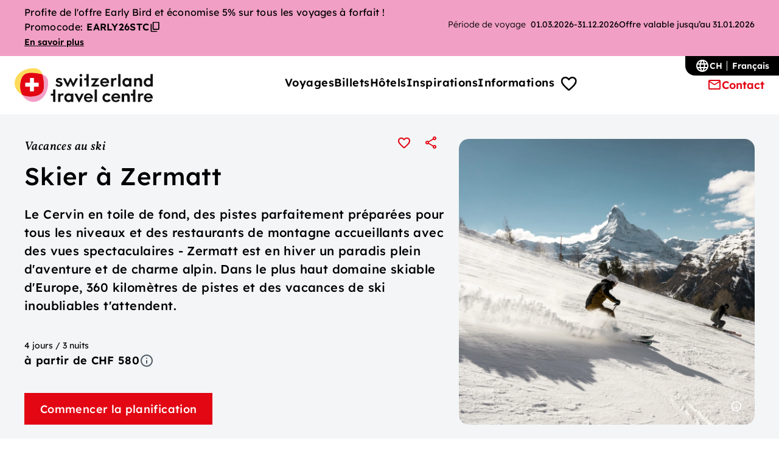

--- FILE ---
content_type: text/html;charset=utf-8
request_url: https://switzerlandtravelcentre.com/fr-ch/p/skier-zermatt
body_size: 67602
content:
<!DOCTYPE html><html  lang="fr-CH" dir="ltr" data-capo=""><head><meta charset="utf-8">
<meta name="viewport" content="width=device-width, initial-scale=1">
<title>Skier à Zermatt | Switzerland Travel Centre</title>
<script src="https://cdn.cookielaw.org/consent/c6e33ceb-86ae-4e19-abae-e7ebd4ec66b3/OtAutoBlock.js" nonce="E4JpDGxeBFGywngRH1lxlQ=="></script>
<style nonce="E4JpDGxeBFGywngRH1lxlQ==">.h1-alike,.h2-alike,.h3-alike,.h4-alike,.h5-alike,.h6-alike{--hx-top-spacing:0px;color:var(--color-title);font-family:var(--font-sans);font-weight:var(--font-weight-semibold)}.h1-alike{font-size:var(--font-hecto);letter-spacing:.56px;line-height:1.2;margin:calc(var(--spacing-responsive-small) + var(--hx-top-spacing)) 0 var(--spacing-responsive-regular)}@media (min-width:37.4375em){.h1-alike{font-size:var(--font-kilo);letter-spacing:.64px}}@media (min-width:68.6875em){.h1-alike{font-size:var(--font-mega);letter-spacing:.8px}}.h2-alike{font-size:var(--font-regular);letter-spacing:.44px;line-height:1.2;margin:calc(var(--spacing-responsive-tiny) + var(--hx-top-spacing)) 0 var(--spacing-responsive-medium)}@media (min-width:37.4375em){.h2-alike{font-size:var(--font-deca);letter-spacing:.48px}}@media (min-width:68.6875em){.h2-alike{font-size:var(--font-hecto);letter-spacing:.56px}}.h3-alike{font-family:var(--font-serif);font-size:var(--font-regular);font-weight:var(--font-weight-bold);letter-spacing:.44px;line-height:1.2;margin:calc(var(--spacing-responsive-tiny) + var(--hx-top-spacing)) 0 var(--spacing-responsive-small);text-align:center}@media (min-width:68.6875em){.h3-alike{font-size:var(--font-deca);letter-spacing:.48px;line-height:1.4}}@media (min-width:104.9375em){.h3-alike{font-size:var(--font-hecto);letter-spacing:.56px;line-height:1.2}}.h4-alike,.h5-alike,.h6-alike{font-size:var(--font-milli);letter-spacing:.48px;line-height:1.5;margin-bottom:var(--spacing-responsive-tiny);margin-top:var(--hx-top-spacing)}@media (min-width:37.4375em){.h4-alike,.h5-alike,.h6-alike{font-size:var(--font-centi);letter-spacing:.36px}}@media (min-width:104.9375em){.h4-alike,.h5-alike,.h6-alike{font-size:var(--font-deci);letter-spacing:.4px}}.on-dark-background{color:var(--color-white-100);--color-text:var(--color-white-100);--color-title:var(--color-white-100);--color-link:var(--color-white-100)}.on-dark-background :focus-visible{outline-color:var(--color-white-100)}.u-info-text{align-items:center;color:var(--color-grey-80);display:flex;font-size:var(--font-pico);font-weight:var(--font-weight-sans-light);letter-spacing:0;line-height:1.2}.u-info-text span{display:block}.u-info-text a{color:var(--color-link);text-decoration:underline}.u-info-text:before{background:currentcolor;background-size:16px 16px;content:"";display:block;flex-shrink:0;height:16px;margin-right:var(--spacing-fix-2xsmall);mask-image:url("data:image/svg+xml;charset=utf-8,%3Csvg xmlns='http://www.w3.org/2000/svg' fill='none' viewBox='0 0 24 24'%3E%3Cpath fill='%234f5c69' d='M12 17q.424 0 .713-.288A.97.97 0 0 0 13 16v-4a.97.97 0 0 0-.287-.713A.97.97 0 0 0 12 11a.97.97 0 0 0-.713.287A.97.97 0 0 0 11 12v4q0 .424.287.712.288.288.713.288m0-8q.424 0 .713-.287A.97.97 0 0 0 13 8a.97.97 0 0 0-.287-.713A.97.97 0 0 0 12 7a.97.97 0 0 0-.713.287A.97.97 0 0 0 11 8q0 .424.287.713Q11.576 9 12 9m0 13a9.7 9.7 0 0 1-3.9-.788 10.1 10.1 0 0 1-3.175-2.137q-1.35-1.35-2.137-3.175A9.7 9.7 0 0 1 2 12q0-2.075.788-3.9a10.1 10.1 0 0 1 2.137-3.175q1.35-1.35 3.175-2.137A9.7 9.7 0 0 1 12 2q2.075 0 3.9.788a10.1 10.1 0 0 1 3.175 2.137q1.35 1.35 2.137 3.175A9.7 9.7 0 0 1 22 12a9.7 9.7 0 0 1-.788 3.9 10.1 10.1 0 0 1-2.137 3.175q-1.35 1.35-3.175 2.137A9.7 9.7 0 0 1 12 22m0-2q3.35 0 5.675-2.325T20 12t-2.325-5.675T12 4 6.325 6.325 4 12t2.325 5.675T12 20'/%3E%3C/svg%3E");mask-repeat:no-repeat;mask-size:16px 16px;position:relative;width:16px}:root{--container-small:64rem;--container:90rem;--border-radius-xs:4px;--border-radius-s:8px;--border-radius-m:12px;--border-radius-l:16px;--border-radius-xl:20px;--border-radius-xxl:24px;--border-radius-full:100cqh;--shadow-rgb:0,4,6;--shadow-tooltip:4px 4px 8px 0 color-mix(in srgb,var(--color-grey-70) 20%,#0000);--shadow-header:4px 4px 12px 0 color-mix(in srgb,var(--color-grey-70) 20%,#0000);--shadow-low-elev:8px 8px 16px 0 color-mix(in srgb,var(--color-grey-70) 25%,#0000);--shadow-medium-elev:0.2px 0.4px 1.2px rgb(var(--shadow-rgb)/11%),0.4px 0.8px 3.1px rgb(var(--shadow-rgb)/7%),0.8px 1.6px 6.4px rgb(var(--shadow-rgb)/5%),1.9px 3.5px 13px rgb(var(--shadow-rgb)/3%),4px 10px 32px rgb(var(--shadow-rgb)/7%);--shadow-medium-elev-light:0.2px 0.4px 1.2px rgb(var(--shadow-rgb)/3%),0.4px 0.8px 3.1px rgb(var(--shadow-rgb)/2%),0.8px 1.6px 6.4px rgb(var(--shadow-rgb)/1%),1.9px 3.5px 13px rgb(var(--shadow-rgb)/1%),4px 10px 32px rgb(var(--shadow-rgb)/6%);--shadow-high-elev:0.3px 0.5px 1.6px rgb(var(--shadow-rgb)/2%),0.7px 1.3px 4.2px rgb(var(--shadow-rgb)/3%),1.4px 2.7px 8.5px rgb(var(--shadow-rgb)/4%),3px 5.5px 17.5px rgb(var(--shadow-rgb)/6%),8px 15px 32px rgb(var(--shadow-rgb)/12%);--speed:180ms;--ease:ease-in-out;--generic-animation:color var(--speed) var(--ease),background-color var(--speed) var(--ease),border var(--speed) var(--ease),border-color var(--speed) var(--ease),opacity var(--speed) var(--ease),transform var(--speed) var(--ease),box-shadow var(--speed) var(--ease);--stroke-regular:2px;--color-primary-10:#feebec;--color-primary-20:#fed7da;--color-primary-30:#feafb5;--color-primary-40:#fb606a;--color-primary-50:#e30613;--color-primary-60:#c70512;--color-primary-70:#a0050d;--color-primary-80:#77030a;--color-primary-90:#500207;--color-primary-100:#280104;--color-secondary-10:#fffbeb;--color-secondary-20:#fff6d6;--color-secondary-30:#ffedad;--color-secondary-40:#ffe485;--color-secondary-50:#ffdb5c;--color-secondary-60:#ffce1f;--color-secondary-70:#e0b000;--color-secondary-80:#a38000;--color-secondary-90:#665000;--color-secondary-100:#292000;--color-tertiary-10:#fdedf4;--color-tertiary-20:#fadbe9;--color-tertiary-30:#f8c9de;--color-tertiary-40:#f5b7d3;--color-tertiary-50:#f29fc5;--color-tertiary-60:#eb6fa7;--color-tertiary-70:#e74b91;--color-tertiary-80:#c51b68;--color-tertiary-90:#90144b;--color-tertiary-100:#5a0c2f;--color-grey-10:#fafcfd;--color-grey-20:#f3f5f6;--color-grey-30:#e8ebed;--color-grey-40:#d0d6dc;--color-grey-50:#aeb8c2;--color-grey-60:#8b99a7;--color-grey-70:#697a8c;--color-grey-80:#4f5c69;--color-grey-90:#353d46;--color-grey-100:#23292f;--color-white-100:#fff;--color-white-90:color-mix(in srgb,var(--color-white-100) 90%,#0000);--color-white-80:color-mix(in srgb,var(--color-white-100) 80%,#0000);--color-white-70:color-mix(in srgb,var(--color-white-100) 70%,#0000);--color-white-60:color-mix(in srgb,var(--color-white-100) 60%,#0000);--color-white-50:color-mix(in srgb,var(--color-white-100) 50%,#0000);--color-white-40:color-mix(in srgb,var(--color-white-100) 40%,#0000);--color-white-30:color-mix(in srgb,var(--color-white-100) 30%,#0000);--color-white-20:color-mix(in srgb,var(--color-white-100) 20%,#0000);--color-white-10:color-mix(in srgb,var(--color-white-100) 10%,#0000);--color-white-0:color-mix(in srgb,var(--color-white-100) 0,#0000);--color-black-100:#000;--color-black-90:color-mix(in srgb,var(--color-black-100) 90%,#0000);--color-black-80:color-mix(in srgb,var(--color-black-100) 80%,#0000);--color-black-70:color-mix(in srgb,var(--color-black-100) 70%,#0000);--color-black-60:color-mix(in srgb,var(--color-black-100) 60%,#0000);--color-black-50:color-mix(in srgb,var(--color-black-100) 50%,#0000);--color-black-40:color-mix(in srgb,var(--color-black-100) 40%,#0000);--color-black-30:color-mix(in srgb,var(--color-black-100) 30%,#0000);--color-black-20:color-mix(in srgb,var(--color-black-100) 20%,#0000);--color-black-10:color-mix(in srgb,var(--color-black-100) 10%,#0000);--color-black-0:color-mix(in srgb,var(--color-black-100) 0,#0000);--color-gradient-light:linear-gradient(180deg,var(--color-white-100) 0%,var(--color-grey-30) 100%);--color-gradient-light-intense:linear-gradient(180deg,var(--color-white-100) 0%,var(--color-grey-20) 10%,var(--color-grey-30) 70%);--color-gradient-light-intense-fixed:linear-gradient(180deg,var(--color-white-100) 0%,var(--color-grey-20) 200px,var(--color-grey-30) 70%);--color-success-10:#e9fcf2;--color-success-20:#cfeed8;--color-success-30:#a2e5b0;--color-success-40:#65cd8c;--color-success-50:#34b16f;--color-success-60:#009755;--color-success-70:#006831;--color-success-80:#004724;--color-success-90:#002914;--color-success-100:#001609;--color-warning-10:var(--color-secondary-10);--color-warning-20:var(--color-secondary-20);--color-warning-30:var(--color-secondary-30);--color-warning-40:var(--color-secondary-40);--color-warning-50:var(--color-secondary-50);--color-warning-60:var(--color-secondary-60);--color-warning-70:var(--color-secondary-70);--color-warning-80:var(--color-secondary-80);--color-warning-90:var(--color-secondary-90);--color-warning-100:var(--color-secondary-100);--color-error-10:var(--color-primary-10);--color-error-20:var(--color-primary-20);--color-error-30:var(--color-primary-30);--color-error-40:var(--color-primary-40);--color-error-50:var(--color-primary-50);--color-error-60:var(--color-primary-60);--color-error-70:var(--color-primary-70);--color-error-80:var(--color-primary-80);--color-error-90:var(--color-primary-90);--color-error-100:var(--color-primary-100);--color-info-10:#ebf3ff;--color-info-20:#d6e7ff;--color-info-30:#c2daff;--color-info-40:#99c2ff;--color-info-50:#70a9ff;--color-info-60:#3b89ff;--color-info-70:#0a6cff;--color-info-80:#0052cc;--color-info-90:#00398f;--color-info-100:#002152;--color-text:var(--color-black-100);--color-title:var(--color-text);--color-link:var(--color-primary-50);--color-border:var(--color-grey-50);--color-border-light:var(--color-grey-30);--color-highlight:var(--color-primary-20);--color-accent:var(--color-primary-50);--color-accent-hover:var(--color-primary-60);--color-hover:var(--color-secondary-50);--color-focus:var(--color-grey-70);--color-error:var(--color-primary-60);--color-disabled:var(--color-grey-50);--color-placeholder:var(--color-tertiary-60);--color-button:var(--color-white-100);--color-background:var(--color-white-100);--color-foreground:var(--color-background);--color-background-header:#fffffff2;--color-background-button:var(--color-primary-50);--input-color:var(--color-grey-40);--color-input-background:var(--color-background);--spacing-fix-3xsmall:2px;--spacing-fix-2xsmall:4px;--spacing-fix-xsmall:8px;--spacing-fix-small:12px;--spacing-fix-medium:16px;--spacing-fix-large:20px;--spacing-fix-xlarge:24px;--spacing-fix-2xlarge:32px;--spacing-fix-3xlarge:40px;--spacing-fix-4xlarge:48px;--spacing-fix-big:56px;--spacing-fix-xbig:64px;--spacing-fix-huge:80px;--spacing-fix-xhuge:96px;--spacing-responsive-tiny:var(--spacing-fix-2xsmall);--spacing-responsive-small:var(--spacing-fix-xsmall);--spacing-responsive-regular:var(--spacing-fix-medium);--spacing-responsive-medium:var(--spacing-fix-xlarge);--spacing-responsive-large:28px;--spacing-responsive-big:var(--spacing-fix-2xlarge);--spacing-responsive-huge:var(--spacing-fix-4xlarge);--spacing-responsive-xhuge:var(--spacing-fix-big);--flyout-padding-x:var(--grid-gap);--flyout-padding-top:var(--spacing-fix-xlarge);--flyout-padding-bottom:var(--spacing-fix-xlarge);--header-height:64px;--header-height-scrolled:64px;--scroll-header-height-offset:calc(var(--header-height) + var(--spacing-responsive-large));--anchor-link-navigation-height:calc(var(--spacing-responsive-tiny) + var(--spacing-responsive-tiny) + var(--font-micro)*1.5 + var(--font-milli)*1.5 + var(--spacing-responsive-tiny)*2)}@media (min-width:37.4375em){:root{--spacing-responsive-tiny:var(--spacing-fix-xsmall);--spacing-responsive-small:var(--spacing-fix-small);--spacing-responsive-regular:var(--spacing-fix-xlarge);--spacing-responsive-medium:var(--spacing-fix-xlarge);--spacing-responsive-large:var(--spacing-fix-2xlarge);--spacing-responsive-big:var(--spacing-fix-4xlarge);--spacing-responsive-huge:var(--spacing-fix-big);--spacing-responsive-xhuge:var(--spacing-fix-xbig)}}@media (min-width:68.6875em){:root{--spacing-responsive-tiny:var(--spacing-fix-small);--spacing-responsive-small:var(--spacing-fix-medium);--spacing-responsive-regular:var(--spacing-fix-xlarge);--spacing-responsive-medium:var(--spacing-fix-2xlarge);--spacing-responsive-large:var(--spacing-fix-3xlarge);--spacing-responsive-big:var(--spacing-fix-big);--spacing-responsive-huge:var(--spacing-fix-xbig);--spacing-responsive-xhuge:var(--spacing-fix-huge)}}@media (min-width:104.9375em){:root{--spacing-responsive-tiny:var(--spacing-fix-medium);--spacing-responsive-small:var(--spacing-fix-xlarge);--spacing-responsive-regular:var(--spacing-fix-2xlarge);--spacing-responsive-medium:var(--spacing-fix-3xlarge);--spacing-responsive-large:var(--spacing-fix-4xlarge);--spacing-responsive-big:var(--spacing-fix-xbig);--spacing-responsive-huge:var(--spacing-fix-huge);--spacing-responsive-xhuge:var(--spacing-fix-xhuge)}}@media (min-width:68.6875em){:root{--anchor-link-navigation-height:calc(var(--spacing-responsive-tiny) + var(--font-milli)*1.5 + var(--font-centi)*1.5 + var(--spacing-responsive-tiny)*2)}}@media (min-width:37.4375em){:root{--flyout-padding-top:var(--spacing-fix-4xlarge);--flyout-padding-bottom:var(--spacing-fix-4xlarge);--flyout-padding-x:var(--spacing-fix-xbig);--header-height:80px;--header-height-scrolled:64px}}@media (min-width:68.6875em){:root{--flyout-padding-top:var(--spacing-fix-4xlarge);--flyout-padding-x:var(--spacing-fix-2xlarge);--header-height:96px;--header-height-scrolled:80px}}@media (min-width:104.9375em){:root{--flyout-padding-top:var(--spacing-fix-4xlarge);--flyout-padding-x:var(--spacing-fix-3xlarge);--header-height:124px;--header-height-scrolled:80px}}:root{--font-sans:"Lexend","Lexend fallback",sans-serif;--font-serif:"Vollkorn";--font-peta:4rem;--font-tera:3.5rem;--font-giga:3rem;--font-mega:2.5rem;--font-kilo:2rem;--font-hecto:1.75rem;--font-deca:1.5rem;--font-regular:1.375rem;--font-deci:1.25rem;--font-centi:1.125rem;--font-milli:1rem;--font-micro:0.875rem;--font-nano:0.8125rem;--font-pico:0.75rem;--font-femto:0.625rem;--font-weight-light:300;--font-weight-regular:400;--font-weight-semibold:500;--font-weight-bold:600;--font-weight-sans-light:300;--font-weight-sans-regular:400;--font-weight-sans-medium:500;--font-weight-sans-semibold:600;--font-weight-sans-bold:700;--letter-spacing-small:0.32px;--letter-spacing-medium:0.36px;--letter-spacing-large:0.56px;--grid-gap:20px;--grid-max-width:600px;--grid-margin:max(calc((100vw - var(--grid-max-width))/2),var(--grid-gap))}@font-face{font-display:swap;font-family:Lexend;font-style:normal;font-weight:300 600;src:url(/_nuxt/Lexend-300_600-1.ci0D1wrL.woff2) format("woff2");unicode-range:u+00??,u+0131,u+0152-0153,u+02bb-02bc,u+02c6,u+02da,u+02dc,u+0304,u+0308,u+0329,u+2000-206f,u+20ac,u+2122,u+2191,u+2193,u+2212,u+2215,u+feff,u+fffd}@font-face{font-display:swap;font-family:Vollkorn;font-style:italic;font-weight:500;src:url(/_nuxt/Vollkorn-500-2.BKVkbYgB.woff2) format("woff2");unicode-range:u+00??,u+0131,u+0152-0153,u+02bb-02bc,u+02c6,u+02da,u+02dc,u+0304,u+0308,u+0329,u+2000-206f,u+20ac,u+2122,u+2191,u+2193,u+2212,u+2215,u+feff,u+fffd}@font-face{font-display:swap;font-family:Vollkorn;font-style:normal;font-weight:600;src:url(/_nuxt/Vollkorn-600-3.Bg0efxoh.woff2) format("woff2");unicode-range:u+00??,u+0131,u+0152-0153,u+02bb-02bc,u+02c6,u+02da,u+02dc,u+0304,u+0308,u+0329,u+2000-206f,u+20ac,u+2122,u+2191,u+2193,u+2212,u+2215,u+feff,u+fffd}@media (min-width:37.4375em){:root{--grid-gap:20px;--grid-max-width:896px}}@media (min-width:68.6875em){:root{--grid-gap:24px;--grid-max-width:1200px}}@media (min-width:104.9375em){:root{--grid-gap:32px;--grid-max-width:1432px}}.site-grid{column-gap:20px;display:grid;grid-template-columns:[full-start] max((100% - 640px)/2,0px) [grid-start content-start] repeat(4,1fr) [content-end grid-end] max((100% - 640px)/2,0px) [full-end];margin-left:auto;margin-right:auto;width:100%}@media (min-width:37.4375em){.site-grid{column-gap:20px;display:grid;grid-template-columns:[full-start] max((100% - 936px)/2,0px) [grid-start] repeat(1,1fr) [content-start] repeat(6,1fr) [content-end] repeat(1,1fr) [grid-end] max((100% - 936px)/2,0px) [full-end];margin-left:auto;margin-right:auto;width:100%}}@media (min-width:68.6875em){.site-grid{column-gap:24px;display:grid;grid-template-columns:[full-start] max((100% - 1248px)/2,0px) [grid-start] repeat(2,1fr) [content-start] repeat(8,1fr) [content-end] repeat(2,1fr) [grid-end] max((100% - 1248px)/2,0px) [full-end];margin-left:auto;margin-right:auto;width:100%}}@media (min-width:104.9375em){.site-grid{column-gap:32px;display:grid;grid-template-columns:[full-start] max((100% - 1496px)/2,0px) [grid-start] repeat(2,1fr) [content-start] repeat(8,1fr) [content-end] repeat(2,1fr) [grid-end] max((100% - 1496px)/2,0px) [full-end];margin-left:auto;margin-right:auto;width:100%}}.header-grid{column-gap:20px;display:grid;grid-template-columns:[full-start] max((100% - 640px)/2,0px) [grid-start content-start] repeat(4,1fr) [content-end grid-end] max((100% - 640px)/2,0px) [full-end];margin-left:auto;margin-right:auto;width:100%}@media (min-width:37.4375em){.header-grid{column-gap:20px;display:grid;grid-template-columns:[full-start] max((100% - 936px)/2,0px) [grid-start] repeat(1,1fr) [content-start] repeat(6,1fr) [content-end] repeat(1,1fr) [grid-end] max((100% - 936px)/2,0px) [full-end];margin-left:auto;margin-right:auto;width:100%}}@media (min-width:68.6875em){.header-grid{column-gap:24px;display:grid;grid-template-columns:[full-start] max((100% - 1360px)/2,0px) [grid-start] repeat(2,1fr) [content-start] repeat(8,1fr) [content-end] repeat(2,1fr) [grid-end] max((100% - 1360px)/2,0px) [full-end];margin-left:auto;margin-right:auto;width:100%}}@media (min-width:104.9375em){.header-grid{column-gap:24px;display:grid;grid-template-columns:[full-start] max((100% - 1728px)/2,0px) [grid-start] repeat(2,1fr) [content-start] repeat(8,1fr) [content-end] repeat(2,1fr) [grid-end] max((100% - 1728px)/2,0px) [full-end];margin-left:auto;margin-right:auto;width:100%}}.container{grid-column:grid}.container-full{grid-column:full}.container-inner{grid-column:content}.container-small{grid-column:grid}@media (min-width:37.4375em){.container-small{grid-column:3/-3}}@media (min-width:68.6875em){.container-small{grid-column:5/-5}}.container-half-grid-left{grid-column:grid}@media (min-width:37.4375em){.container-half-grid-left{grid-column:grid-start/span 4}}@media (min-width:68.6875em){.container-half-grid-left{grid-column:grid-start/span 5}}.container-half-grid-right{grid-column:grid}@media (min-width:37.4375em){.container-half-grid-right{grid-column:-6/grid-end}}@media (min-width:68.6875em){.container-half-grid-right{grid-column:-7/grid-end}}.hidden{display:none}.visually-hidden{position:absolute!important;clip:rect(1px,1px,1px,1px);height:1px;overflow:hidden;width:1px;word-wrap:normal}.visually-hidden.focusable:active,.visually-hidden.focusable:focus{position:static!important;clip:auto;height:auto;overflow:visible;width:auto}@media (max-width:44.99em){.smedium-mobile-hide{display:none!important}}@media (min-width:45em){.smedium-mobile-visible-only{display:none!important}}@media (max-width:68.6775em){.desktop-only{display:none!important}}:root{--decorator-size:24px;--decorator-inner-size:16px;--radio-decorator-inner-size:16px;--border-input:2px solid var(--input-color)}legend{font-size:var(--font-milli);margin-bottom:var(--spacing-fix-xsmall)}label,legend{color:var(--color-grey-80)}label{cursor:pointer;display:block;font-size:var(--font-pico);margin-bottom:var(--spacing-fix-2xsmall)}label.hs-form-booleancheckbox-display,label.hs-form-checkbox-display,label.hs-form-radio-display{color:var(--color-text);font-size:var(--font-milli);margin-bottom:0}.hs-richtext{font-size:var(--font-milli)}input:not(.unstyled),select:not(.unstyled),textarea:not(.unstyled){background-color:var(--color-input-background);border:var(--border-input);border-radius:var(--border-radius-s);color:var(--color-text);cursor:pointer;font-family:inherit;font-size:var(--font-milli);padding:var(--spacing-fix-small);transition:var(--generic-animation);width:100%}input:not(.unstyled)::placeholder,select:not(.unstyled)::placeholder,textarea:not(.unstyled)::placeholder{color:#0000}input:not(.unstyled):hover,select:not(.unstyled):hover,textarea:not(.unstyled):hover{--input-color:var(--color-grey-70);--border-input:2px solid var(--input-color)}input[type=checkbox] label,input[type=radio] label{align-items:center;cursor:pointer;display:flex;gap:var(--spacing-fix-medium);margin-bottom:var(--spacing-fix-xsmall);width:fit-content}input[type=checkbox]:not(.unstyled){appearance:none;background-color:var(--color-white-100);border:var(--border-input);border-radius:var(--border-radius-xs);display:grid;height:var(--decorator-size);min-width:var(--decorator-size);padding:0;place-content:center;position:relative;width:var(--decorator-size)}input[type=checkbox]:not(.unstyled):after{content:"";display:block;height:100%;position:absolute;width:100%}input[type=checkbox]:not(.unstyled):checked:after{background-color:var(--color-accent);mask:url("data:image/svg+xml;charset=utf-8,%3Csvg xmlns='http://www.w3.org/2000/svg' fill='none' viewBox='0 0 24 24'%3E%3Cpath fill='currentColor' d='m9.55 15.15 8.475-8.475q.3-.3.7-.3t.7.3.3.713q0 .411-.3.712l-9.175 9.2q-.3.3-.7.3a.96.96 0 0 1-.7-.3L4.55 13a.93.93 0 0 1-.288-.713 1.02 1.02 0 0 1 .313-.712q.3-.3.712-.3.413 0 .713.3z'/%3E%3C/svg%3E") 50% 50% no-repeat;mask-size:var(--decorator-size)}input[type=radio]{appearance:none;border:var(--border-input);border-radius:50%;display:grid;flex-shrink:0;height:var(--decorator-size)!important;padding:0;place-content:center;position:relative;width:var(--decorator-size)!important}input[type=radio]:checked:before{background-color:var(--color-accent);border-radius:50%;content:"";height:var(--radio-decorator-inner-size);transition:var(--generic-animation);width:var(--radio-decorator-inner-size)}input[type=radio]:checked:hover:before{background-color:var(--color-accent-hover)}.hs-fieldtype-date input,input[type=date],select{appearance:none;background-image:url("data:image/svg+xml;charset=utf-8,%3Csvg xmlns='http://www.w3.org/2000/svg' fill='none' viewBox='0 0 24 24'%3E%3Cpath fill='currentColor' d='M12 14.975q-.2 0-.375-.062a.9.9 0 0 1-.325-.213l-4.6-4.6a.95.95 0 0 1-.275-.7q0-.425.275-.7a.95.95 0 0 1 .7-.275q.425 0 .7.275l3.9 3.9 3.9-3.9a.95.95 0 0 1 .7-.275q.425 0 .7.275a.95.95 0 0 1 .275.7.95.95 0 0 1-.275.7l-4.6 4.6q-.15.15-.325.213a1.1 1.1 0 0 1-.375.062'/%3E%3C/svg%3E");background-position:calc(100% - var(--spacing-fix-medium)) 50%;background-repeat:no-repeat;background-size:24px;display:block;position:relative}fieldset{background-color:var(--color-input-background);border:2px solid var(--color-border);padding:var(--spacing-fix-medium) var(--spacing-fix-medium) var(--spacing-fix-medium) var(--spacing-fix-2xlarge)}.page-enter-active,.page-leave-active{transition:opacity .25s ease}.page-enter-from,.page-leave-to{opacity:0}.v-enter-active,.v-leave-active{transition:opacity .15s ease-in}.v-enter-from,.v-leave-to{opacity:0}.animated-before-enter{opacity:0;transform:translateY(80px);transition:opacity 0s linear,transform 0s linear}.animated-before-enter [id]:not(input,select,text-area){scroll-margin-top:200px}.animated-enter{opacity:1;transform:translateY(0);transition:opacity .4s ease-out 70ms,transform .4s ease-out 70ms}@media (prefers-reduced-motion){.animated-enter{transition:all 0ms linear 0ms}}.animated-list{animation-delay:calc(.1s*var(--i));animation-duration:.3s;animation-fill-mode:forwards;animation-iteration-count:1;animation-name:li-slide;animation-timing-function:ease;opacity:0}@media (min-width:68.6875em){.animated-list.is-primary-nav{animation:none;opacity:1}}.slide-flyout-enter-active,.slide-flyout-leave-active{transition:var(--generic-animation)}.slide-flyout-enter-from,.slide-flyout-leave-to{transform:translateX(100%)}@media (min-width:68.6875em){.slide-flyout-enter-from,.slide-flyout-leave-to{transform:translateX(-100%)}}.slide-up-enter-active,.slide-up-leave-active{transition:var(--generic-animation)}.slide-up-enter-from,.slide-up-leave-to{transform:translateY(100%)}@keyframes li-slide{0%{opacity:0;transform:translateX(-5px)}to{opacity:1;transform:translateX(0)}}@keyframes move-right{0%{opacity:1;transform:translateX(0)}to{opacity:1;transform:translateX(24px)}}html{font-family:var(--font-sans);font-size:100%;font-weight:var(--font-weight-regular);text-size-adjust:100%;-moz-osx-font-smoothing:grayscale;-webkit-font-smoothing:antialiased;box-sizing:border-box}*,:after,:before{box-sizing:border-box;margin:0}:focus-visible{outline:var(--color-focus) solid 2px;outline-offset:var(--spacing-fix-2xsmall)}::selection{background-color:var(--color-highlight)}body{background:var(--color-background);color:var(--color-text);line-height:1.5;min-height:100vh}@media (max-width:68.6775em){body.no-scroll{overflow:hidden}}body.open-modal{overflow:hidden}a{color:initial;text-decoration:none}input{filter:none;font-family:inherit}button{appearance:none;background:none;border:0;cursor:pointer;font-family:inherit}button,ol,ul{margin:0;padding:0}ol,ul{list-style:none}@font-face{ascent-override:104.532%;descent-override:26.133%;font-family:Lexend fallback;font-weight:400;line-gap-override:0%;size-adjust:95.5%;src:local("Verdana")}@font-face{ascent-override:110%;descent-override:33%;font-family:Lexend fallback;font-weight:500;line-gap-override:0%;size-adjust:86.9%;src:local("Verdana-Bold")}@font-face{ascent-override:110%;descent-override:30%;font-family:Lexend fallback;font-weight:600;line-gap-override:0%;size-adjust:89%;src:local("Verdana Bold")}b,strong{font-weight:var(--font-weight-bold)}i{font-style:italic}#app{display:flex;flex-direction:column;min-height:100vh}.page-content{flex-grow:1}[data-has-anchor-link],body:has(.a-anchorlinknavigation) .o-contact{scroll-margin-top:calc(var(--scroll-header-height-offset) + var(--anchor-link-navigation-height))}.site-grid:has(.o-teaser-list--image){background:var(--color-gradient-light,linear-gradient(to bottom,var(--color-white-100) 0,var(--color-grey-30) 53.5%,var(--color-grey-30) 100%))}body:has(#onetrust-banner-sdk:not([style*=none])){overflow:hidden}.d-hover-tooltip{--tooltip-x:-50%;--tooltip-y:-50%;background:var(--color-grey-80);border-radius:var(--border-radius-s);box-shadow:var(--shadow-tooltip);color:var(--color-white-100);font-size:var(--font-nano);line-height:1.2;opacity:0;padding:var(--spacing-fix-2xsmall) var(--spacing-fix-xsmall);position:fixed;top:0;transform:translateX(var(--tooltip-x)) translateY(var(--tooltip-y));width:max-content;z-index:2000}.d-hover-tooltip.open{opacity:1;transition:opacity .3s}.d-hover-tooltip.inverted{background:var(--color-white-100);color:var(--color-grey-80)}.d-hover-tooltip.top{--tooltip-y:calc(-100% - var(--anchor-height)/2 - var(--anchor-padding))}.d-hover-tooltip.bottom{--tooltip-y:calc(var(--anchor-height)/2 + var(--anchor-padding))}.d-hover-tooltip.left{--tooltip-x:-100%}.d-hover-tooltip.right{--tooltip-x:0}</style>
<style nonce="E4JpDGxeBFGywngRH1lxlQ==">.a-backtotop[data-v-a54a9718]{--m-floating-cta-height:110px;align-items:center;bottom:var(--spacing-responsive-huge);display:none;flex-flow:row nowrap;gap:var(--spacing-fix-small);opacity:0;pointer-events:none;position:fixed;right:var(--spacing-fix-large);transition:all var(--speed) var(--ease);z-index:999}@media (min-width:37.4375em){.a-backtotop[data-v-a54a9718]{display:flex;right:var(--spacing-fix-xbig)}}.a-backtotop__text[data-v-a54a9718]{color:var(--color-primary-50);display:none;font-size:var(--font-centi);font-weight:var(--font-weight-bold);line-height:1.5;-webkit-user-select:none;user-select:none}@media (min-width:68.6875em){.a-backtotop__text[data-v-a54a9718]{display:block}}.a-backtotop__icon[data-v-a54a9718]{align-items:center;background-image:url("data:image/svg+xml;charset=utf-8,%3Csvg xmlns='http://www.w3.org/2000/svg' width='31' height='31' fill='none' viewBox='0 0 31 31'%3E%3Cpath fill='%23E30613' d='M9.465 1.03c-2.653.483-5.415 1.396-7.109 3.5C.62 6.698.361 9.694.555 12.463c.334 4.778 1.844 9.598 4.994 13.216s8.08 5.872 12.837 5.12c4.337-.686 8.08-3.8 10.087-7.686 2.006-3.897 2.394-8.47 1.726-12.786-.454-2.93-1.457-5.905-3.571-7.998C22.982-1.3 14.104.182 9.465 1.03'/%3E%3C/svg%3E");background-size:contain;color:var(--color-white-100);display:flex;height:44px;justify-content:center;width:44px}body:has(.o-header .is-scrolled) .a-backtotop[data-v-a54a9718]{opacity:1;pointer-events:all}body:has(.m-floating-cta.has-shadow) .a-backtotop[data-v-a54a9718]{bottom:calc(var(--spacing-responsive-huge) + var(--m-floating-cta-height))}</style>
<style nonce="E4JpDGxeBFGywngRH1lxlQ==">.o-footer__main{color:var(--color-white-100);--color-text:var(--color-white-100);--color-title:var(--color-white-100);--color-link:var(--color-white-100)}.o-footer__main :focus-visible{outline-color:var(--color-white-100)}.o-footer{font-size:var(--font-milli);margin-top:auto}.o-footer .a-link{height:auto}.o-footer__main{background:var(--color-grey-80);padding:var(--spacing-fix-big) 0}@media (min-width:37.4375em){.o-footer__main{padding:var(--spacing-fix-xbig) 0}}@media (min-width:68.6875em){.o-footer__main{padding:var(--spacing-fix-xbig) 0}}.o-footer__main__container{grid-column:grid;width:100%}.o-footer__main .footer-menu{align-items:flex-start;display:flex;flex-direction:column;margin-bottom:var(--spacing-fix-3xlarge);row-gap:var(--spacing-fix-2xlarge)}@media (min-width:37.4375em){.o-footer__main .footer-menu{flex-direction:row;margin-bottom:var(--spacing-fix-xbig)}.o-footer__main .footer-menu .footer-navigation:first-child{margin-right:var(--spacing-fix-xbig)}.o-footer__main .footer-menu .footer-navigation:nth-child(2){margin-right:auto}}.o-footer__main .footer-menu .footer-navigation ul li{margin-bottom:var(--spacing-fix-small)}.o-footer__main .footer-menu .footer-navigation ul li:last-child{margin-bottom:0}.o-footer__main .footer-menu .footer-navigation .footer-navigation__title{font-size:var(--font-centi);font-weight:var(--font-weight-bold);margin-bottom:var(--spacing-fix-small)}.o-footer__main .footer-menu .footer-navigation .footer-navigation__link{border-color:#0000;border-style:solid;font-size:var(--font-mili);font-weight:var(--font-weight-regular);letter-spacing:.32px;text-decoration:none}.o-footer__main .information-feed{align-items:flex-start;display:flex;flex-direction:column;font-size:var(--font-deca);font-style:normal;font-weight:var(--font-weight-bold);row-gap:var(--spacing-fix-xlarge)}@media (min-width:37.4375em){.o-footer__main .information-feed{align-items:center;flex-flow:row wrap;gap:var(--spacing-fix-big)}}.o-footer__main .information-feed .a-text{font-size:var(--font-centi);letter-spacing:.36px;line-height:150%}@media (min-width:104.9375em){.o-footer__main .information-feed .a-text{font-size:var(--font-deca);line-height:120%}}.o-footer__main .information-feed .information-feed__social-links{align-items:center;display:flex;gap:var(--spacing-fix-medium)}.o-footer__logos{background:var(--color-white-100);padding:var(--spacing-fix-medium) 0}@media (min-width:37.4375em){.o-footer__logos{padding:var(--spacing-fix-xlarge) 0}}@media (min-width:68.6875em){.o-footer__logos{padding:var(--spacing-fix-xlarge) 0}}.o-footer__logos__container{align-items:flex-start;display:flex;flex-direction:column;font-size:var(--font-micro);grid-column:grid;justify-content:space-between;row-gap:var(--spacing-fix-medium);width:100%}@media (min-width:37.4375em){.o-footer__logos__container{align-items:center;flex-direction:row}}.o-footer__logos .logos-content{align-items:center;display:flex;flex-wrap:wrap;gap:var(--spacing-fix-medium)}.o-footer__logos .logos-content .logo{display:block;max-height:32px;max-width:130px;min-height:32px;min-width:100%}.o-footer__logos .logos-content p{margin-bottom:var(--spacing-xxsmall)}@media (max-width:68.6775em){.o-footer__logos .logos-content p{width:100%}}@media (min-width:68.6875em){.o-footer__logos .logos-content{flex-direction:row;gap:var(--spacing-fix-medium)}}.o-footer__subline{background:var(--color-grey-20);padding:var(--spacing-fix-medium) 0}@media (min-width:68.6875em){.o-footer__subline{padding:var(--spacing-fix-medium) 0}}@media (min-width:104.9375em){.o-footer__subline{padding:var(--spacing-fix-medium) 0}}.o-footer__subline__container{align-items:flex-start;display:flex;flex-direction:column;gap:var(--spacing-fix-small) 0;grid-column:grid;width:100%}@media (min-width:37.4375em){.o-footer__subline__container{align-items:center;flex-direction:row;gap:0 var(--spacing-fix-xlarge)}}@media (min-width:68.6875em){.o-footer__subline__container{gap:0 var(--spacing-fix-2xlarge)}}.o-footer__subline__container .subline{align-items:flex-start;display:flex;flex-direction:column;justify-content:space-between;row-gap:var(--spacing-fix-medium);width:100%}@media (min-width:37.4375em){.o-footer__subline__container .subline{align-items:center;flex-direction:row}}.o-footer__subline__container .subline .subline-container__copyright{color:var(--color-grey-80);font-size:var(--font-micro)}.o-footer__subline__container .subline .subline-container{align-items:flex-start;display:flex;flex-flow:column nowrap;gap:0 var(--spacing-fix-medium)}@media (min-width:37.4375em){.o-footer__subline__container .subline .subline-container{align-items:center;flex-flow:row wrap;gap:var(--spacing-fix-medium)}}.o-footer__subline__container .subline .subline-container__link{color:var(--color-grey-80);font-size:var(--font-micro);font-weight:var(--font-weight-regular);letter-spacing:.32px;text-decoration:none}.o-footer__subline__container .subline .subline-container__button{letter-spacing:.32px;line-height:1.5}@media (max-width:37.4275em){.o-footer__subline__container .subline .subline-container__button{min-height:44px}}</style>
<style nonce="E4JpDGxeBFGywngRH1lxlQ==">@charset "UTF-8";.a-text h2,.a-text h3,.a-text h4,.a-text h5,.a-text h6{--hx-top-spacing:0px;color:var(--color-title);font-family:var(--font-sans);font-weight:var(--font-weight-semibold)}.a-text h2{font-size:var(--font-regular);letter-spacing:.44px;line-height:1.2;margin:calc(var(--spacing-responsive-tiny) + var(--hx-top-spacing)) 0 var(--spacing-responsive-medium)}@media (min-width:37.4375em){.a-text h2{font-size:var(--font-deca);letter-spacing:.48px}}@media (min-width:68.6875em){.a-text h2{font-size:var(--font-hecto);letter-spacing:.56px}}.a-text h3{font-family:var(--font-serif);font-size:var(--font-regular);font-weight:var(--font-weight-bold);letter-spacing:.44px;line-height:1.2;margin:calc(var(--spacing-responsive-tiny) + var(--hx-top-spacing)) 0 var(--spacing-responsive-small);text-align:center}@media (min-width:68.6875em){.a-text h3{font-size:var(--font-deca);letter-spacing:.48px;line-height:1.4}}@media (min-width:104.9375em){.a-text h3{font-size:var(--font-hecto);letter-spacing:.56px;line-height:1.2}}.a-text h4,.a-text h5,.a-text h6{font-size:var(--font-milli);letter-spacing:.48px;line-height:1.5;margin-bottom:var(--spacing-responsive-tiny);margin-top:var(--hx-top-spacing)}@media (min-width:37.4375em){.a-text h4,.a-text h5,.a-text h6{font-size:var(--font-centi);letter-spacing:.36px}}@media (min-width:104.9375em){.a-text h4,.a-text h5,.a-text h6{font-size:var(--font-deci);letter-spacing:.4px}}.a-text a{color:var(--color-primary-50);font-weight:var(--font-weight-bold);overflow-wrap:break-word;text-decoration:underline;transition:var(--generic-animation);word-spacing:0}.a-text a:hover{color:var(--color-primary-60)}.a-text .override-ul-to-red-hypens ul,.a-text ol,.a-text ul,.a-text ul.checkmarks,.a-text ul.redhyphenslist,.a-text.override-ul-to-red-hypens ul{--space-list:var(--spacing-responsive-tiny);list-style:none;list-style-type:none;margin:var(--spacing-responsive-regular) 0;padding:0}.a-text ol:last-child,.a-text ul:last-child{margin-bottom:0}.a-text .override-ul-to-red-hypens ul ::marker,.a-text ol ::marker,.a-text ul ::marker,.a-text ul.checkmarks ::marker,.a-text ul.redhyphenslist ::marker,.a-text.override-ul-to-red-hypens ul ::marker{display:none}.a-text .override-ul-to-red-hypens ul li,.a-text ol li,.a-text ul li,.a-text ul.checkmarks li,.a-text ul.redhyphenslist li,.a-text.override-ul-to-red-hypens ul li{--marker-size:24px;font-size:var(--font-micro);font-weight:var(--font-weight-light);line-height:1.5;margin-bottom:var(--spacing-responsive-small);padding-left:calc(var(--spacing-responsive-tiny) + var(--marker-size));position:relative}@media (min-width:68.6875em){.a-text .override-ul-to-red-hypens ul li,.a-text ol li,.a-text ul li,.a-text ul.checkmarks li,.a-text ul.redhyphenslist li,.a-text.override-ul-to-red-hypens ul li{--marker-size:32px;font-size:var(--font-milli)}}.a-text .override-ul-to-red-hypens ul li:before,.a-text ol li:before,.a-text ul li:before,.a-text ul.checkmarks li:before,.a-text ul.redhyphenslist li:before,.a-text.override-ul-to-red-hypens ul li:before{color:var(--color-primary-50);content:"–";font-size:var(--font-milli);font-weight:600;font-weight:var(--font-weight-bold);left:0;letter-spacing:.32px;position:absolute;top:0}@media (min-width:68.6875em){.a-text .override-ul-to-red-hypens ul li:before,.a-text ol li:before,.a-text ul li:before,.a-text ul.checkmarks li:before,.a-text ul.redhyphenslist li:before,.a-text.override-ul-to-red-hypens ul li:before{font-size:var(--font-centi)}}.a-text .override-ul-to-red-hypens ul li ol,.a-text .override-ul-to-red-hypens ul li ul,.a-text ol li ol,.a-text ol li ul,.a-text ul li ol,.a-text ul li ul,.a-text ul.checkmarks li ol,.a-text ul.checkmarks li ul,.a-text ul.redhyphenslist li ol,.a-text ul.redhyphenslist li ul,.a-text.override-ul-to-red-hypens ul li ol,.a-text.override-ul-to-red-hypens ul li ul{margin-top:var(--spacing-responsive-small)}.a-text ul li{--marker-size:0.5em;margin-bottom:0}.a-text ul li:before{color:inherit;content:"-";font-size:inherit;font-weight:inherit}.a-text ul li ol,.a-text ul li ul{margin-top:0}.a-text .override-ul-to-red-hypens ul li:before,.a-text ul.redhyphenslist li:before,.a-text.override-ul-to-red-hypens ul li:before{transform:translateY(-10%)}.a-text ul.checkmarks li{--marker-size:24px}.a-text ul.checkmarks li:before{background-image:url("data:image/svg+xml;charset=utf-8,%3Csvg xmlns='http://www.w3.org/2000/svg' width='24' height='24' fill='none' viewBox='0 0 24 24'%3E%3Cpath fill='%23E30613' d='m9.55 15.15 8.475-8.475q.3-.3.7-.3t.7.3.3.713q0 .411-.3.712l-9.175 9.2q-.3.3-.7.3a.96.96 0 0 1-.7-.3L4.55 13a.93.93 0 0 1-.287-.713 1.02 1.02 0 0 1 .312-.712q.3-.3.712-.3.414 0 .713.3z'/%3E%3C/svg%3E");background-repeat:no-repeat;background-size:var(--marker-size) var(--marker-size);content:"";height:var(--marker-size);transform:translateY(-10%);width:var(--marker-size)}.a-text ol{counter-reset:list-counter}.a-text ol li:before{content:counter(list-counter) ". ";counter-increment:list-counter}.a-text ol ul{counter-reset:list-counter}.a-text blockquote{color:var(--color-primary-50);font-size:var(--font-hecto);font-style:italic;font-weight:var(--font-weight-bold);line-height:1.4;quotes:"« " " »"}.a-text blockquote:before{content:open-quote}.a-text blockquote:after{content:close-quote}.a-text>*{margin-top:var(--spacing-fix-2xlarge)}.a-text>:first-child,.a-text>:first-child:empty+*{margin-top:0!important}.a-text p{overflow-wrap:break-word;word-wrap:break-word}.a-text :not(h1,h2,h3,h4,h5,h6)+:is(h1,h2,h3,h4,h5,h6){--hx-top-spacing:var(--spacing-responsive-medium)}.a-text .lead,.a-text.is-lead p{font-family:var(--font-sans);font-size:var(--font-milli);font-weight:var(--font-weight-semibold);letter-spacing:.48px;line-height:1.5}@media (min-width:68.6875em){.a-text .lead,.a-text.is-lead p{font-size:var(--font-deci);letter-spacing:.4px}}.a-text .lead{margin-bottom:var(--spacing-responsive-large)}.a-text .largesserifbold{font-family:var(--font-serif);font-size:var(--font-milli);font-weight:var(--font-weight-bold);letter-spacing:.32px;line-height:1.5;margin-bottom:var(--spacing-responsive-medium)}@media (min-width:68.6875em){.a-text .largesserifbold{font-size:var(--font-centi);letter-spacing:.36px}}.a-text .largedefault{font-family:var(--font-sans);font-size:var(--font-milli);letter-spacing:.32px;line-height:1.5;margin-bottom:var(--spacing-responsive-regular)}@media (min-width:68.6875em){.a-text .largedefault{font-size:var(--font-centi)}}.a-text .mediumsemibold{font-family:var(--font-sans);font-size:var(--font-micro);font-weight:var(--font-weight-bold);line-height:1.5;margin-bottom:var(--spacing-responsive-medium)}@media (min-width:68.6875em){.a-text .mediumsemibold{font-size:var(--font-milli);letter-spacing:.32px}}.a-text p:empty{display:none}.a-text dl dt{color:var(--color-primary-50);margin-top:var(--spacing-fix-medium)}.a-text--small{font-size:var(--font-milli)}.a-text .simple-list li{margin-bottom:var(--spacing-fix-xsmall);padding-left:0}.a-text .simple-list li:before{display:none}</style>
<style nonce="E4JpDGxeBFGywngRH1lxlQ==">.a-link{color:var(--color-primary-50);font-weight:var(--font-weight-bold);overflow-wrap:break-word;text-decoration:underline;transition:var(--generic-animation);word-spacing:0}.a-link:hover{color:var(--color-primary-60)}.a-link{align-items:center;display:inline-flex;font-size:var(--font-centi);height:44px}@media (min-width:37.4375em){.a-link{height:auto}}.a-link.router-link-active{color:var(--color-primary-60)}.a-link--icon{gap:var(--spacing-fix-2xsmall)}.a-link--icon-left{flex-direction:row-reverse}.a-link--small{font-size:var(--font-milli)}.a-link--xsmall{font-size:var(--font-micro)}.a-link--inverted,.a-link--inverted.router-link-active{color:var(--color-white-100)}.a-link--inverted:hover{color:var(--color-white-80)}.a-link--inverted.a-link--disabled,.a-link--inverted.a-link--disabled:hover{color:var(--color-white-50)}.a-link--disabled,.a-link--disabled:hover{color:var(--color-grey-60)}.a-link--secondary,.a-link--secondary:visited{color:var(--color-black-100)}.a-link--secondary:hover{color:var(--color-black-80)}.a-link--secondary.a-link--disabled,.a-link--secondary.a-link--disabled:hover{color:var(--color-grey-60)}.a-link--no-underline{text-decoration:none}.a-link__icon{flex-shrink:0}</style>
<style nonce="E4JpDGxeBFGywngRH1lxlQ==">.button{--button-text:var(--color-white-100);--button-hover-text:var(--color-white-100);--button-background:var(--color-primary-50);--button-hover-background:var(--color-primary-60);--button-border:var(--button-background);--button-hover-border:var(--button-hover-background);--button-min-height:52px;align-items:center;border:2px solid var(--button-border);border-radius:var(--border-radius-full);color:var(--button-text);cursor:pointer;display:flex;font-size:var(--font-centi);font-weight:var(--font-weight-semibold);height:var(--button-min-height);justify-content:center;letter-spacing:var(--letter-spacing-medium);overflow:hidden;padding:0 var(--spacing-fix-xlarge);position:relative;text-align:left;transition:var(--generic-animation);width:fit-content;z-index:1}.button:after,.button:before{content:"";height:100%;left:0;position:absolute;top:0}.button:before{background:var(--button-background);width:100%;z-index:-2}.button:after{background:var(--button-hover-background);transition:all .3s;width:0;z-index:-1}@media (pointer:fine){.button:hover,.hover .button{border-color:var(--button-hover-border);color:var(--button-hover-text)}.button:hover:after,.hover .button:after{width:100%}}.button:focus,.button:focus-visible{outline-offset:2px}.button--icon{align-items:center;display:inline-flex;gap:var(--spacing-fix-xsmall)}.button--icon .a-icon{flex-shrink:0}.button--inverted{--button-text:var(--color-primary-50);--button-border:var(--color-white-100);--button-background:var(--color-white-100);--button-hover-background:var(--color-white-100);--button-hover-border:var(--color-white-100);--button-hover-text:var(--color-primary-60)}.button--inverted:focus-visible{border-color:var(--button-border)}.button--inverted.button--disabled,.button--inverted[disabled]{--button-text:var(--color-grey-60);--button-border:var(--color-white-80);--button-background:var(--color-white-80);--button-hover-background:var(--color-white-80);--button-hover-border:var(--color-white-80);--button-hover-text:var(--button-text)}.button--inverted.button--disabled:after,.button--inverted[disabled]:after{display:none}.button--disabled,.button[disabled]{--button-text:var(--color-white-100);--button-border:var(--color-grey-60);--button-background:var(--color-grey-60);--button-hover-background:var(--color-grey-60);--button-hover-border:var(--color-grey-60);--button-hover-text:var(--color-white-100);cursor:not-allowed}.button--icon-left{flex-direction:row-reverse}.button--secondary{--button-text:var(--color-black-100);--button-border:var(--color-black-100);--button-background:#0000;--button-hover-background:var(--color-black-100);--button-hover-border:var(--color-black-100);--button-hover-text:var(--color-white-100)}.button--secondary.button--disabled,.button--secondary[disabled]{--button-text:var(--color-grey-60);--button-border:var(--color-grey-60);--button-background:#0000;--button-hover-background:#0000;--button-hover-border:var(--color-grey-60);--button-hover-text:var(--color-grey-60)}.button--secondary.button--inverted{--button-text:var(--color-white-100);--button-border:var(--color-white-100);--button-hover-background:var(--color-white-100);--button-hover-border:var(--button-border);--button-hover-text:var(--color-black-100)}.button--secondary.button--inverted:focus-visible{--button-background:var(--color-white-10)}.button--secondary.button--inverted.button--disabled,.button--secondary.button--inverted[disabled]{--button-text:var(--color-white-100);--button-border:var(--color-white-100);--button-hover-background:#0000;--button-hover-border:var(--color-white-100);--button-hover-text:var(--color-white-100);opacity:.6}.button--tertiary{--button-text:var(--color-black-100);--button-border:#0000;--button-background:#0000;--button-hover-background:var(--color-grey-20);--button-hover-border:var(--color-grey-20);--button-hover-text:var(--color-black-80)}.button--tertiary:after{display:none}@media (hover:hover){.button--tertiary:hover{background:var(--button-hover-background)}}.button--tertiary:focus-visible{outline-color:var(--color-focus);--button-border:var(--color-focus);--button-hover-border:var(--button-border)}.button--tertiary.button--inverted{--button-text:var(--color-white-100);--button-hover-background:var(--color-white-20);--button-hover-text:var(--color-white-100)}.button--tertiary.button--inverted:focus-visible{--button-border:var(--color-white-100);background:var(--button-hover-background);outline-color:#0000}.button--tertiary.button--inverted.button--disabled,.button--tertiary.button--inverted[disabled]{--button-text:var(--color-white-100);--button-hover-text:var(--color-white-100);opacity:.6}.button--tertiary.button--disabled,.button--tertiary[disabled]{--button-text:var(--color-grey-60);--button-border:#0000;--button-background:#0000;--button-hover-background:#0000;--button-hover-border:#0000;--button-hover-text:var(--color-grey-60)}.button--small{--button-min-height:44px;font-size:var(--font-milli);letter-spacing:var(--letter-spacing-small);padding:0 var(--spacing-fix-medium)}.button--compact{--button-min-height:21px;font-size:var(--font-micro);padding:var(--spacing-fix-2xsmall)}@media (min-width:68.6875em){.button--compact{font-size:var(--font-milli)}}.button--icon-only{align-items:center;display:flex;height:var(--button-min-height);justify-content:center;padding:0;width:var(--button-min-height)}</style>
<style nonce="E4JpDGxeBFGywngRH1lxlQ==">.m-snackbars[data-v-b5db15b2]{pointer-events:none;position:fixed;top:calc(var(--header-el-height, 10px) + 10px);transition:top var(--speed) var(--ease);z-index:6000}.m-snackbars.header-is-hidden[data-v-b5db15b2]{top:30px}@media (min-width:68.6875em){.m-snackbars.header-is-hidden[data-v-b5db15b2]{top:40px}}@media (min-width:104.9375em){.m-snackbars.header-is-hidden[data-v-b5db15b2]{top:60px}}.m-snackbars__wrapper[data-v-b5db15b2]{grid-column:grid;position:relative}@media (min-width:37.4375em){.m-snackbars__wrapper[data-v-b5db15b2]{grid-column:6/grid}}@media (min-width:68.6875em){.m-snackbars__wrapper[data-v-b5db15b2]{grid-column:9/grid}}.m-snackbars__item[data-v-b5db15b2]{position:absolute;right:0}.snackbar-enter-from[data-v-b5db15b2]{opacity:0;transform:translateY(50px)}.snackbar-enter-active[data-v-b5db15b2]{transition:transform .3s ease,opacity .15s ease}.snackbar-leave-active[data-v-b5db15b2]{transition:all .3s ease}.snackbar-leave-to[data-v-b5db15b2]{opacity:0;transform:translateY(-50px)}</style>
<style nonce="E4JpDGxeBFGywngRH1lxlQ==">#new-onetrust-style{position:absolute;visibility:hidden;width:0}</style>
<style nonce="E4JpDGxeBFGywngRH1lxlQ==">:root{--promo-banner-height:0px;--preview-bar-height:0px}.o-header{left:0;position:sticky;right:0;top:0;transition:var(--generic-animation);z-index:1000}.o-header.is-hidden{transform:translateY(-100%)}.o-header.open:before{background:var(--color-black-60);bottom:0;content:"";left:0;position:fixed;right:0;top:0;z-index:-1}@media (min-width:68.6875em){.o-header.open.is-l-0:before{display:none}}.o-header__preview.is-hidden,.o-header__promo-banner.is-hidden{display:none}.o-header .header-content{align-items:center;background:var(--color-white-100);height:var(--header-height);position:relative}.o-header .header-content.is-scrolled{box-shadow:var(--shadow-header);height:var(--header-height-scrolled)}.o-header .header-content.is-scrolled.is-open{box-shadow:none}@media (max-width:68.6775em){.o-header .header-content{display:block!important}}.o-header__hamburger{align-items:center;display:flex;position:absolute;right:var(--grid-margin);top:8px}@media (min-width:37.4375em){.o-header__hamburger{right:var(--spacing-fix-3xlarge);top:var(--spacing-fix-small)}.o-header__hamburger.is-scrolled{top:var(--spacing-fix-2xsmall)}}@media (min-width:68.6875em){.o-header__hamburger{display:none}}.o-header .scroll-container{grid-column:4/grid-end;grid-row:1}@media (min-width:104.9375em){.o-header .scroll-container{grid-column:4/13}}@media (max-width:68.6775em){.o-header .scroll-container{background:var(--color-black-60);bottom:0;display:none;left:0;overflow:hidden auto;position:fixed;right:0;top:calc(var(--header-height) + var(--promo-banner-height) + var(--preview-bar-height))}.o-header .scroll-container.open{display:block}.o-header .scroll-container.is-scrolled{top:calc(var(--header-height-scrolled) + var(--promo-banner-height))}}.o-header__navigation{align-items:center;display:flex;justify-content:center}@media (max-width:68.6775em){.o-header__navigation{align-items:flex-start;background:var(--color-white-100);flex-direction:column;height:100%;justify-content:flex-start;overflow-x:hidden;width:calc(100% - var(--grid-margin)*2)}}@media (min-width:68.6875em) and (max-width:104.9275em){.o-header__navigation{margin-left:32px}}.o-header__surface{background:var(--color-secondary-20);display:none;grid-column:10/full-end}@media (min-width:37.4375em){.o-header__surface.show{display:block}}.o-header__contact{flex-shrink:0}@media (max-width:68.6775em){.o-header__contact{margin-bottom:96px;margin-left:var(--flyout-padding-x)}.o-header__contact .a-link{font-size:var(--font-milli);font-weight:var(--font-weight-sans-semibold);gap:var(--spacing-fix-xsmall);height:40px}.o-header__contact.hide{display:none}}@media (max-width:37.4275em){.o-header__contact{margin-bottom:64px}}@media (min-width:68.6875em){.o-header__contact{margin-left:auto;margin-top:-2px}}.o-header__navigation-wrapper{display:grid;grid-template-columns:1fr;grid-template-rows:1fr;height:100%;width:100%}@media (min-width:68.6875em){.o-header__navigation-wrapper{align-items:baseline;margin-left:auto;width:auto}}.o-header__navigation__menu{display:flex;flex-direction:column;height:100%;padding:var(--flyout-padding-top) var(--flyout-padding-x) var(--flyout-padding-bottom);position:relative}.o-header__navigation__menu.slide-left .is-primary-nav{opacity:0!important;transform:translateX(-40px);transition:all .2s ease-in-out 0ms}@media (min-width:68.6875em){.o-header__navigation__menu{flex-direction:row;gap:var(--spacing-fix-2xlarge);grid-column:1;grid-row:1;height:auto;justify-content:center;padding:0;position:static;top:0}}.o-header__navigation__menu .back-button{border:none;font-size:var(--font-milli);font-weight:var(--font-weight-bold);letter-spacing:.32px;line-height:150%;margin-bottom:var(--spacing-fix-small);padding-left:0;transform:translateX(calc(var(--spacing-fix-xlarge)*-1))}.o-header__navigation__menu .back-button:hover{background:#0000}@media (min-width:37.4375em){.o-header__navigation__menu .back-button{margin-left:min(max((var(--grid-margin) * -1 + var(--grid-gap) * 2) * 100000,-24px),0px)}}@media (min-width:68.6875em){.o-header__navigation__menu .back-button{display:none}}.o-header__close-bar{background:var(--color-grey-40);display:none;justify-content:flex-end;padding:var(--spacing-fix-xsmall) 40px;position:absolute;top:0;width:100%}@media (min-width:68.6875em){.o-header__close-bar{display:flex;padding:var(--spacing-fix-2xsmall) 24px}}@media (min-width:104.9375em){.o-header__close-bar{padding:var(--spacing-fix-xsmall) 40px}}.o-header__close-bar__button{align-items:center;color:var(--color-grey-80);display:flex;font-size:var(--font-micro);font-weight:var(--font-weight-semibold);gap:12px;letter-spacing:.48px;line-height:1.5%;transition:var(--generic-animation)}@media (min-width:104.9375em){.o-header__close-bar__button{font-size:var(--font-milli)}}.o-header__close-bar__button:hover{color:var(--color-grey-90)}.o-header__navigation__flyout{background:var(--color-secondary-40);container-type:inline-size;height:100%;left:100%;min-height:min(100vh,640px);position:absolute;top:0;z-index:-1}@media (min-width:68.6875em){.o-header__navigation__flyout{display:grid;grid-column:full;height:auto;left:0;padding-top:32px;right:0;top:100%}}@media (max-width:68.6775em){.o-header__navigation__flyout{display:flex;flex-direction:column;height:100%;left:0;right:0;z-index:2}}@media (min-width:104.9375em){.o-header__navigation__flyout{padding-top:40px}}.o-header__navigation__flyout__l1{grid-column:grid/6;grid-row-start:1;padding:var(--flyout-padding-top) var(--flyout-padding-x) var(--flyout-padding-bottom)}@media (min-width:68.6875em){.o-header__navigation__flyout__l1{padding:var(--flyout-padding-top) var(--grid-gap) var(--flyout-padding-top) 0;position:relative}}.o-header__navigation__flyout__l2{background:var(--color-secondary-20);height:100%;left:100%;position:absolute;top:0;width:calc(100% + var(--grid-gap) + 24px);z-index:100}.o-header__navigation__flyout__l2>ul{padding:var(--flyout-padding-top) var(--flyout-padding-x) var(--flyout-padding-bottom)}@media (max-width:68.6775em){.o-header__navigation__flyout__l2{display:flex;flex-direction:column;left:0;width:100%}}@media (min-width:68.6875em){.o-header__highlights.mobile-only{display:none}}</style>
<style nonce="E4JpDGxeBFGywngRH1lxlQ==">.m-promo-banner[data-v-37493a15]{align-items:center;background:var(--color-tertiary-50);min-height:58px}@media (min-width:37.4375em){.m-promo-banner[data-v-37493a15]{min-height:52px}}.m-promo-banner__wrapper[data-v-37493a15]{display:flex;flex-direction:column;grid-column:grid;justify-content:space-between;padding-bottom:var(--spacing-responsive-tiny);padding-right:40px;position:relative}@media (min-width:68.6875em){.m-promo-banner__wrapper[data-v-37493a15]{align-items:center;flex-direction:row;gap:var(--spacing-responsive-small);padding-right:0}}.m-promo-banner__description-wrapper[data-v-37493a15]{padding-top:var(--spacing-fix-xsmall)}@media (min-width:37.4375em) and (max-width:68.6775em){.m-promo-banner__description-wrapper[data-v-37493a15]{align-items:center;display:flex;flex-wrap:wrap}}.m-promo-banner__promo-wrapper[data-v-37493a15]{display:flex;flex-direction:column;letter-spacing:.32px;line-height:1.5}@media (min-width:68.6875em){.m-promo-banner__promo-wrapper[data-v-37493a15]{align-items:center;flex-direction:row;width:100%}}.m-promo-banner__main-description[data-v-37493a15]{max-width:800px}@media (max-width:68.6775em){.m-promo-banner__main-description[data-v-37493a15]{font-size:var(--font-micro)}}.m-promo-banner__text[data-v-37493a15]{margin-right:var(--spacing-fix-xsmall)}.m-promo-banner__accordion[data-v-37493a15]{flex-shrink:0;text-align:right}@media (max-width:68.6775em){.m-promo-banner__accordion[data-v-37493a15]{display:none;padding-top:var(--spacing-fix-xsmall);text-align:left}.m-promo-banner__accordion.is-open[data-v-37493a15]{display:block}}.m-promo-banner__accordion-button[data-v-37493a15]{position:absolute;right:-10px;top:0;transform:rotate(180deg);transition:0}.m-promo-banner__accordion-button.is-open[data-v-37493a15]{transform:rotate(0deg)}@media (min-width:37.4375em) and (max-width:68.6775em){.m-promo-banner__accordion-button[data-v-37493a15]{right:0;top:0}}.m-promo-banner__description[data-v-37493a15]{display:flex;font-size:var(--font-micro);gap:var(--spacing-responsive-medium);line-height:1.5}.m-promo-banner__description .light[data-v-37493a15]{flex-shrink:0;font-weight:var(--font-weight-sans-light)}@media (max-width:37.4275em){.m-promo-banner__description[data-v-37493a15]{align-items:flex-end;font-size:var(--font-pico);gap:var(--spacing-fix-medium);justify-content:space-between;margin-right:-40px}}.m-promo-banner__date-of-travel[data-v-37493a15]{flex-shrink:0;font-weight:var(--font-weight-sans-regular);margin-left:var(--spacing-fix-xsmall)}@media (max-width:37.4275em){.m-promo-banner__date-of-travel[data-v-37493a15]{display:block;margin-left:0}}@media (min-width:68.6875em){.m-promo-banner .mobile-tablet-only[data-v-37493a15]{display:none}}@media (min-width:37.4375em){.m-promo-banner .mobile-only[data-v-37493a15]{display:none}}@media (max-width:37.4275em){.m-promo-banner .tablet-up-only[data-v-37493a15]{display:none}}</style>
<style nonce="E4JpDGxeBFGywngRH1lxlQ==">.a-promocode[data-v-16d0895c]{align-items:center;display:flex;font-size:var(--font-milli);font-weight:var(--font-weight-regular);gap:var(--spacing-fix-2xsmall);letter-spacing:.32px;line-height:1.5}@media (min-width:68.6875em){.a-promocode[data-v-16d0895c]{font-size:var(--font-centi)}}.a-promocode.is-small[data-v-16d0895c]{display:inline-flex;font-size:var(--font-micro)}@media (min-width:68.6875em){.a-promocode.is-small[data-v-16d0895c]{font-size:var(--font-milli)}}.a-promocode-button-wrapper[data-v-16d0895c]{position:relative}.a-promocode-button[data-v-16d0895c]{font-weight:var(--font-weight-bold);--button-hover-background:var(--color-grey-30);--button-hover-border:var(--button-hover-background)}.a-promocode-tooltip[data-v-16d0895c]{background:var(--color-grey-80);border-radius:var(--border-radius-s);bottom:-90%;box-shadow:var(--shadow-tooltip);color:var(--color-white-100);font-size:var(--font-pico);left:50%;padding:var(--spacing-fix-2xsmall) var(--spacing-fix-xsmall);position:absolute;transform:translate(-50%);z-index:2}</style>
<style nonce="E4JpDGxeBFGywngRH1lxlQ==">.a-header-logo[data-v-77965a83]{--logo-height:32px;--logomark:calc(var(--logo-height)*-1);align-items:center;display:flex;height:100%;margin-left:var(--grid-gap);width:fit-content}.a-header-logo svg[data-v-77965a83]{display:block;height:100%;height:var(--logo-height)}.a-header-logo.is-scrolled svg[data-v-77965a83]{height:100%}@media (min-width:37.4375em){.a-header-logo[data-v-77965a83]{margin-left:var(--spacing-fix-3xlarge)}}@media (min-width:68.6875em){.a-header-logo[data-v-77965a83]{--logo-height:56px;grid-column:grid/4;margin-left:0}}</style>
<style nonce="E4JpDGxeBFGywngRH1lxlQ==">.m-navigation-menu[data-v-978238be]{--menu-item-height:40px;cursor:pointer;position:relative;width:fit-content}@media (min-width:37.4375em){.m-navigation-menu[data-v-978238be]{--menu-item-height:48px}}@media (min-width:68.6875em){.m-navigation-menu[data-v-978238be]{--menu-item-height:44px}}.m-navigation-menu__item[data-v-978238be]{color:var(--color-black-100);display:block;font-size:var(--font-milli);font-weight:var(--font-weight-sans-semibold);letter-spacing:.48px;line-height:normal;line-height:150%;text-align:left;transition:var(--generic-animation);width:fit-content}@media (min-width:37.4375em){.m-navigation-menu__item[data-v-978238be]{font-size:var(--font-centi)}}.m-navigation-menu__item.overview .label[data-v-978238be]{align-items:center!important;color:var(--color-primary-50);font-size:var(--font-milli);font-weight:var(--font-weight-sans-semibold)!important;letter-spacing:.36px;line-height:1.2;text-decoration:underline}.m-navigation-menu__item.overview .label .arrow[data-v-978238be]{opacity:1}@media (min-width:37.4375em){.m-navigation-menu__item.overview[data-v-978238be]{--menu-item-height:56px}}.m-navigation-menu .subline[data-v-978238be]{animation:var(--generic-animation);display:block;font-family:var(--font-serif);font-size:var(--font-milli);font-style:italic;font-weight:var(--font-weight-semibold);letter-spacing:var(--letter-spacing-small);line-height:1.5}@media (min-width:68.6875em){.m-navigation-menu .subline[data-v-978238be]{font-size:var(--font-centi)}}.m-navigation-menu.is-primary-nav[data-v-978238be]{min-height:var(--menu-item-height);transition:opacity .3s ease-in-out .15s,transform .3s ease-in-out .15s}.m-navigation-menu.is-primary-nav .m-navigation-menu__item[data-v-978238be]{margin-top:var(--spacing-fix-xsmall)}.m-navigation-menu.is-primary-nav.active-trail[data-v-978238be],.m-navigation-menu.is-primary-nav[data-v-978238be]:hover,.m-navigation-menu.is-primary-nav[aria-expanded=true][data-v-978238be],.m-navigation-menu.is-primary-nav[aria-expanded=true] .label[data-v-978238be]{--underline:var(--color-border)}.m-navigation-menu.is-primary-nav.current-trail[data-v-978238be],.m-navigation-menu.is-primary-nav.router-link-active[data-v-978238be],.m-navigation-menu.is-primary-nav.router-link-exact-active[data-v-978238be]{--underline:var(--color-hover)}.m-navigation-menu.is-primary-nav[data-v-978238be]:before{background:var(--underline);border-radius:var(--border-radius-full);content:"";display:block;height:6px;margin-top:calc(var(--spacing-fix-small)*-1);position:absolute;top:100%;transition:var(--generic-animation);width:100%}@media (min-width:37.4375em){.m-navigation-menu.is-primary-nav[data-v-978238be]:before{margin-top:calc(var(--spacing-fix-medium)*-1)}}@media (min-width:68.6875em){.m-navigation-menu.is-primary-nav[data-v-978238be]:before{margin-top:calc(var(--spacing-fix-xsmall)*-1)}}.m-navigation-menu.is-subnav[data-v-978238be]{margin-bottom:var(--spacing-fix-small)}@media (min-width:37.4375em){.m-navigation-menu.is-subnav[data-v-978238be]{margin-bottom:var(--spacing-fix-medium)}}.m-navigation-menu.is-subnav .m-navigation-menu__item .label[data-v-978238be]{align-items:flex-start;display:flex;font-weight:var(--font-weight-sans-medium);gap:var(--spacing-fix-xsmall)}@media (min-width:104.9375em){.m-navigation-menu.is-subnav .m-navigation-menu__item .label[data-v-978238be]{gap:var(--spacing-fix-xlarge)}}.m-navigation-menu.is-subnav .arrow[data-v-978238be]{animation:var(--generic-animation);opacity:0}@media (min-width:37.4375em){.m-navigation-menu.is-subnav .arrow[data-v-978238be]{margin-top:2px}}.m-navigation-menu.is-subnav .icon[data-v-978238be]{flex-shrink:0}.m-navigation-menu.is-subnav.active-trail .label[data-v-978238be],.m-navigation-menu.is-subnav.current-trail .label[data-v-978238be],.m-navigation-menu.is-subnav:hover .label[data-v-978238be],.m-navigation-menu.is-subnav[aria-expanded=true][data-v-978238be],.m-navigation-menu.is-subnav[aria-expanded=true] .label[data-v-978238be]{font-weight:var(--font-weight-sans-semibold)!important}.m-navigation-menu.is-subnav.active-trail .label .subline[data-v-978238be],.m-navigation-menu.is-subnav.current-trail .label .subline[data-v-978238be],.m-navigation-menu.is-subnav:hover .label .subline[data-v-978238be],.m-navigation-menu.is-subnav[aria-expanded=true] .label .subline[data-v-978238be],.m-navigation-menu.is-subnav[aria-expanded=true] .subline[data-v-978238be]{font-weight:var(--font-weight-semibold)}.m-navigation-menu.is-subnav.animated-list .router-link-exact-active[data-v-978238be]>*,.m-navigation-menu.is-subnav.animated-list.active-trail[data-v-978238be]>*,.m-navigation-menu.is-subnav.animated-list.current-trail[data-v-978238be]>*,.m-navigation-menu.is-subnav.animated-list[data-v-978238be]:hover>*{animation-delay:0;font-weight:var(--font-weight-sans-semibold);transform:translateX(round(var(--grid-gap)/2,1px))}.m-navigation-menu.is-subnav.animated-list .router-link-exact-active .icon.arrow[data-v-978238be],.m-navigation-menu.is-subnav.animated-list.active-trail .icon.arrow[data-v-978238be],.m-navigation-menu.is-subnav.animated-list.current-trail .icon.arrow[data-v-978238be],.m-navigation-menu.is-subnav.animated-list:hover .icon.arrow[data-v-978238be]{opacity:1}</style>
<style nonce="E4JpDGxeBFGywngRH1lxlQ==">.a-favorites-link[data-v-c8866cb5]{--menu-item-height:40px;display:block;height:100%;min-height:var(--menu-item-height);padding:8px;position:relative;transition:opacity .3s ease-in-out .15s,transform .3s ease-in-out .15s}@media (max-width:68.6775em){.a-favorites-link[data-v-c8866cb5]{margin-right:var(--spacing-fix-xsmall)}}@media (min-width:68.6875em){.a-favorites-link[data-v-c8866cb5]{--menu-item-height:44px}}.a-favorites-link.active-trail[data-v-c8866cb5],.a-favorites-link[data-v-c8866cb5]:hover{--underline:var(--color-border)}.a-favorites-link.current-trail[data-v-c8866cb5],.a-favorites-link.router-link-active[data-v-c8866cb5],.a-favorites-link.router-link-exact-active[data-v-c8866cb5]{--underline:var(--color-hover)}.a-favorites-link[data-v-c8866cb5]:before{background:var(--underline);border-radius:var(--border-radius-full);content:"";display:none;height:6px;left:0;margin-top:calc(var(--spacing-fix-small)*-1);position:absolute;top:100%;transition:var(--generic-animation);width:100%}@media (min-width:37.4375em){.a-favorites-link[data-v-c8866cb5]:before{margin-top:calc(var(--spacing-fix-medium)*-1)}}@media (min-width:68.6875em){.a-favorites-link[data-v-c8866cb5]:before{display:block;margin-top:calc(var(--spacing-fix-xsmall)*-1)}}.a-favorites-link svg[data-v-c8866cb5]{display:block}.a-favorites-link__badge[data-v-c8866cb5]{background:var(--color-primary-50);border-radius:var(--border-radius-full);color:var(--color-white-100);font-size:var(--font-micro);height:20px;line-height:1.5;position:absolute;right:0;text-align:center;top:0;width:20px}</style>
<style nonce="E4JpDGxeBFGywngRH1lxlQ==">.m-header-language-switcher[data-v-0b803890]{bottom:0;display:block;left:0;position:absolute;right:calc(var(--grid-margin)*2)}@media (min-width:68.6875em){.m-header-language-switcher[data-v-0b803890]{height:min-content;left:auto;right:0;top:0}}.m-header-language-switcher__wrapper[data-v-0b803890]{position:relative}.m-header-language-switcher__trigger[data-v-0b803890]{align-items:center;color:var(--color-black-100);display:flex;font-size:var(--font-milli);font-weight:var(--font-weight-sans-semibold);gap:8px;margin-bottom:var(--spacing-fix-2xlarge);min-height:32px;padding:var(--spacing-fix-2xsmall) var(--flyout-padding-x);transition:var(--generic-animation)}@media (min-width:37.4375em){.m-header-language-switcher__trigger[data-v-0b803890]{margin-bottom:var(--spacing-fix-4xlarge)}}@media (min-width:68.6875em){.m-header-language-switcher__trigger[data-v-0b803890]{background-color:var(--color-black-100);border-radius:var(--border-radius-l) 0 0 0;border-radius:0 0 0 var(--border-radius-l);color:var(--color-white-100);font-size:var(--font-micro);line-height:150%;margin-bottom:0;padding:var(--spacing-fix-2xsmall) var(--spacing-fix-medium)}.m-header-language-switcher__trigger[data-v-0b803890]:hover{background-color:var(--color-black-80)}}.m-header-language-switcher__trigger__country[data-v-0b803890]{line-height:150%;padding-right:var(--spacing-fix-medium);position:relative;text-transform:uppercase}.m-header-language-switcher__trigger__country[data-v-0b803890]:after{background:var(--color-text);content:"";height:16px;position:absolute;right:8px;top:1px;width:1px}@media (min-width:68.6875em){.m-header-language-switcher__trigger__country[data-v-0b803890]:after{background:var(--color-white-100)}}.m-header-language-switcher__flyout[data-v-0b803890]{background:var(--color-grey-20);display:flex;flex-direction:column;padding:var(--spacing-fix-medium) 0 0;position:absolute;right:0;width:calc(100vw - var(--grid-margin)*2)}@media (max-width:68.6775em){.m-header-language-switcher__flyout[data-v-0b803890]{bottom:0;left:0;padding-top:var(--spacing-responsive-big);position:fixed;top:var(--header-height);z-index:3}}@media (min-width:68.6875em){.m-header-language-switcher__flyout[data-v-0b803890]{border-radius:var(--border-radius-s);box-shadow:var(--shadow-high-elev);margin-right:var(--spacing-fix-medium);margin-top:var(--spacing-fix-medium);max-height:80vh;max-width:468px;min-width:300px;top:100%;width:max-content}}.m-header-language-switcher__header[data-v-0b803890]{align-items:center;display:flex;gap:var(--spacing-fix-medium);justify-content:space-between;padding:0 var(--spacing-fix-medium)}@media (max-width:68.6775em){.m-header-language-switcher__header[data-v-0b803890]{align-items:flex-start;flex-direction:column;gap:0;margin-bottom:auto;padding:0 var(--flyout-padding-x) var(--spacing-fix-xsmall) var(--flyout-padding-x)}}.m-header-language-switcher__header__title[data-v-0b803890]{color:var(--colot-text);font-size:var(--font-deci);font-weight:var(--font-weight-bold)}@media (min-width:37.4375em){.m-header-language-switcher__header__title[data-v-0b803890]{font-size:var(--font-regular)}}@media (min-width:68.6875em){.m-header-language-switcher__header__title[data-v-0b803890]{font-size:var(--font-milli)}}.m-header-language-switcher__header__back-button[data-v-0b803890]{font-weight:var(--font-weight-bold);margin-left:-22px}@media (min-width:68.6875em){.m-header-language-switcher__header__back-button[data-v-0b803890]{display:none}}.m-header-language-switcher__header__close[data-v-0b803890]{border-radius:var(--border-radius-l);line-height:0}@media (max-width:68.6775em){.m-header-language-switcher__header__close[data-v-0b803890]{display:none}}.m-header-language-switcher__list[data-v-0b803890]{padding:var(--spacing-fix-small) 0}.m-header-language-switcher__country-wrapper[data-v-0b803890],.m-header-language-switcher__link-wrapper[data-v-0b803890]{align-items:center;display:grid;gap:var(--spacing-fix-2xsmall);grid-template-columns:24px 1fr;padding:0 var(--flyout-padding-x)}@media (min-width:68.6875em){.m-header-language-switcher__country-wrapper[data-v-0b803890],.m-header-language-switcher__link-wrapper[data-v-0b803890]{padding:0 var(--spacing-fix-medium) 0 var(--spacing-fix-small)}}.m-header-language-switcher__country-wrapper[data-v-0b803890]:focus,.m-header-language-switcher__country-wrapper[data-v-0b803890]:focus-within,.m-header-language-switcher__country-wrapper[data-v-0b803890]:hover,.m-header-language-switcher__link-wrapper[data-v-0b803890]:focus,.m-header-language-switcher__link-wrapper[data-v-0b803890]:focus-within,.m-header-language-switcher__link-wrapper[data-v-0b803890]:hover{background:var(--color-white-100)}.m-header-language-switcher__country-wrapper[data-v-0b803890]{align-items:flex-start;border-bottom:1px solid var(--color-grey-50);gap:var(--spacing-fix-xsmall);row-gap:0}@media (min-width:37.4375em){.m-header-language-switcher__country-wrapper[data-v-0b803890]{padding:var(--spacing-fix-xsmall) var(--flyout-padding-x)}}@media (min-width:68.6875em){.m-header-language-switcher__country-wrapper[data-v-0b803890]{grid-template-columns:32px 1fr;padding:var(--spacing-fix-xsmall) var(--spacing-fix-large)}}.m-header-language-switcher__country-wrapper[data-v-0b803890]:last-child{border-bottom:none}@media (min-width:68.6875em){.m-header-language-switcher__country-wrapper--is-international[data-v-0b803890]{align-items:center;grid-template-columns:32px auto 1fr}}.m-header-language-switcher__link[data-v-0b803890],.m-header-language-switcher__link-country[data-v-0b803890]{line-height:1.5}.m-header-language-switcher__link[data-v-0b803890]{align-items:center;display:inline-flex;font-size:var(--font-milli);min-height:48px;width:100%}@media (min-width:37.4375em){.m-header-language-switcher__link[data-v-0b803890]{min-height:52px}}@media (min-width:68.6875em){.m-header-language-switcher__link[data-v-0b803890]{font-size:var(--font-micro);min-height:32px}}.m-header-language-switcher__country-switcher-container[data-v-0b803890]{align-items:center;background:var(--color-grey-80);color:var(--color-white-100);display:flex;gap:var(--spacing-fix-xsmall);justify-content:space-between;padding:var(--spacing-fix-xsmall) var(--flyout-padding-x) var(--spacing-fix-large)}@media (min-width:68.6875em){.m-header-language-switcher__country-switcher-container[data-v-0b803890]{border-radius:0 0 var(--border-radius-s) var(--border-radius-s);padding:var(--spacing-fix-xsmall) var(--spacing-fix-medium)}}.m-header-language-switcher__country-list-container[data-v-0b803890]{overflow:auto}.m-header-language-switcher__current-country-flag[data-v-0b803890]{color:var(--color-white-100);width:32px}.m-header-language-switcher__current-country-name[data-v-0b803890]{font-size:var(--font-milli);font-weight:var(--font-weight-bold);line-height:1.5;margin-right:auto}@media (min-width:68.6875em){.m-header-language-switcher__current-country-name[data-v-0b803890]{font-size:var(--font-micro)}}@media (max-width:68.6775em){.m-header-language-switcher__country-switcher-button[data-v-0b803890]{font-size:var(--font-milli);height:40px}}.m-header-language-switcher__country-list[data-v-0b803890]{padding:var(--spacing-fix-medium) 0}.m-header-language-switcher__flag[data-v-0b803890]{margin-top:7px}@media (min-width:68.6875em){.m-header-language-switcher__flag[data-v-0b803890]{margin-top:0}}.m-header-language-switcher__globe[data-v-0b803890]{color:var(--color-grey-80)}@media (min-width:68.6875em){.m-header-language-switcher__globe[data-v-0b803890]{padding:2px}}.m-header-language-switcher__link-country[data-v-0b803890]{color:var(--color-grey-80);display:inline-flex;flex-direction:column;font-size:var(--font-micro);min-height:40px;padding:9px var(--spacing-fix-medium)}@media (min-width:68.6875em){.m-header-language-switcher__link-country[data-v-0b803890]{min-height:32px;padding:5px var(--spacing-fix-medium)}}.m-header-language-switcher__link-country.standalone[data-v-0b803890]{width:100%}.m-header-language-switcher__link-country.router-link-active[data-v-0b803890],.m-header-language-switcher__link-country[data-v-0b803890]:hover{font-weight:var(--font-weight-bold)}.m-header-language-switcher__link-country.router-link-active[data-v-0b803890]{color:var(--color-text)}.m-header-language-switcher__link-country[data-v-0b803890]:after{content:attr(data-text);font-weight:var(--font-weight-bold);height:0;overflow:hidden;pointer-events:none;-webkit-user-select:none;user-select:none;visibility:hidden}@media speech{.m-header-language-switcher__link-country[data-v-0b803890]:after{display:none}}.m-header-language-switcher__note[data-v-0b803890]{color:var(--color-grey-80);font-size:var(--font-pico);font-weight:var(--font-weight-light);grid-column:1/3;line-height:1.2}@media (min-width:68.6875em){.m-header-language-switcher__note[data-v-0b803890]{grid-column-start:3;text-align:right}}.m-header-language-switcher .hide[data-v-0b803890]{opacity:0;visibility:hidden}</style>
<style nonce="E4JpDGxeBFGywngRH1lxlQ==">.a-hamburger[data-v-4d40ef41]{--button-text:var(--color-black-100);--button-border:#0000;--button-background:#0000;--button-hover-background:var(--color-grey-20);--button-hover-border:var(--color-grey-20);--button-hover-text:var(--color-black-80);--button-min-height:52px;align-items:center;border:2px solid var(--button-border);border-radius:var(--border-radius-full);color:var(--button-text);cursor:pointer;display:flex;font-size:32px;font-weight:var(--font-weight-semibold);height:var(--button-min-height);justify-content:center;overflow:hidden;padding:0;position:relative;transition:var(--generic-animation);width:var(--button-min-height);z-index:1}@media (pointer:fine){.a-hamburger[data-v-4d40ef41]:hover{background:var(--button-hover-background);border-color:var(--button-hover-border);color:var(--button-hover-text)}.a-hamburger[data-v-4d40ef41]:hover:after{width:100%}}.a-hamburger[data-v-4d40ef41]:focus,.a-hamburger[data-v-4d40ef41]:focus-visible{outline-offset:2px}</style>
<style nonce="E4JpDGxeBFGywngRH1lxlQ==">.has-info{margin-bottom:-20px}</style>
<style nonce="E4JpDGxeBFGywngRH1lxlQ==">.o-hero-image-right[data-v-f5fc2ed6]{background:var(--color-grey-20);padding:var(--spacing-fix-big) 0 var(--spacing-responsive-large);position:relative}@media (min-width:37.4375em) and (max-width:104.9275em){.o-hero-image-right.has-tag[data-v-f5fc2ed6]{padding-top:calc(var(--spacing-responsive-large) + 8px)}}@media (min-width:37.4375em){.o-hero-image-right[data-v-f5fc2ed6]{padding:var(--spacing-responsive-large) 0}}.o-hero-image-right__tag[data-v-f5fc2ed6]{position:absolute;top:0;z-index:10}.o-hero-image-right__block[data-v-f5fc2ed6]{position:relative}@media (min-width:37.4375em){.o-hero-image-right__block[data-v-f5fc2ed6]{align-self:center}}@media (min-width:68.6875em){.o-hero-image-right__block[data-v-f5fc2ed6]{grid-column:grid-start/span 7;grid-row:1}}@media (min-width:104.9375em){.o-hero-image-right__block[data-v-f5fc2ed6]{grid-column:grid-start/span 6}}@media (min-width:37.4375em) and (max-width:68.6775em){.has-tag .o-hero-image-right__block[data-v-f5fc2ed6]{margin-top:var(--spacing-fix-large)}}.o-hero-image-right__actions[data-v-f5fc2ed6]{display:flex;justify-content:flex-end;right:0}@media (min-width:68.6875em){.o-hero-image-right__actions[data-v-f5fc2ed6]{margin-top:calc(var(--spacing-responsive-small)*-1);position:absolute}}@media (max-width:37.4275em){.o-hero-image-right__actions[data-v-f5fc2ed6]{margin-top:calc(var(--spacing-responsive-medium)*-1);position:absolute}}@media (min-width:68.6875em){.o-hero-image-right:has(.o-hero-image-right__tag) .o-hero-image-right__block[data-v-f5fc2ed6]{padding-top:max(0px,var(--atom-tag-height) - var(--spacing-responsive-large))}}.o-hero-image-right__media-wrapper[data-v-f5fc2ed6]{aspect-ratio:5/4;border-radius:var(--border-radius-l);position:relative}@media (min-width:37.4375em){.o-hero-image-right__media-wrapper[data-v-f5fc2ed6]{aspect-ratio:1/1}}@media (max-width:37.4275em){.o-hero-image-right__media-wrapper[data-v-f5fc2ed6]{margin-top:var(--spacing-responsive-large)}}.o-hero-image-right__tooltip-hero-image[data-v-f5fc2ed6]{position:absolute;z-index:1}.o-hero-image-right__tooltip-hero-image.bottom-right[data-v-f5fc2ed6]{bottom:var(--spacing-fix-large);right:var(--spacing-fix-large)}.o-hero-image-right__lead[data-v-f5fc2ed6]{letter-spacing:.4px;margin-bottom:var(--spacing-responsive-large)}.o-hero-image-right__price[data-v-f5fc2ed6]{margin-top:var(--spacing-responsive-large)}.o-hero-image-right__direction[data-v-f5fc2ed6]{margin-top:var(--spacing-fix-medium)}.o-hero-image-right__cta[data-v-f5fc2ed6]{margin-top:var(--spacing-responsive-large)}@media (max-width:37.4275em){.o-hero-image-right__cta.visible-from-tablet[data-v-f5fc2ed6]{display:none}}.o-hero-image-right__cta.mobile-only[data-v-f5fc2ed6]{grid-column:grid;margin-top:var(--spacing-fix-large);width:100%}@media (min-width:37.4375em){.o-hero-image-right__cta.mobile-only[data-v-f5fc2ed6]{display:none}}</style>
<style nonce="E4JpDGxeBFGywngRH1lxlQ==">.a-favorites-button[data-v-0902f2f0]{--button-min-height:44px;--color-favorite:var(--color-primary-50);align-items:center;border-radius:var(--border-radius-full);display:flex;justify-content:center;position:relative;transition:var(--generic-animation);z-index:10}.a-favorites-button__button[data-v-0902f2f0]{border-radius:var(--border-radius-full);height:var(--button-min-height);padding:0;width:var(--button-min-height)}.a-favorites-button__button[data-v-0902f2f0]:focus,.a-favorites-button__button[data-v-0902f2f0]:hover{background:var(--color-grey-30)}.a-favorites-button.inverted[data-v-0902f2f0]{--color-favorite:var(--color-white-100)}.a-favorites-button.inverted[data-v-0902f2f0]:hover{--color-favorite:var(--color-black-100)}.a-favorites-button.inverted.is-favorite[data-v-0902f2f0]:hover{--color-favorite:var(--color-primary-50)}.a-favorites-button.inverted .a-favorites-button__tooltip[data-v-0902f2f0]{background:var(--color-white-100);color:var(--color-grey-80)}.a-favorites-button svg[data-v-0902f2f0]{color:var(--color-favorite);height:24px;transition:var(--generic-animation);width:24px}</style>
<style nonce="E4JpDGxeBFGywngRH1lxlQ==">.a-share-button__button[data-v-aea3401d]{--button-text:var(--color-white-100);--button-hover-text:var(--color-white-100);--button-background:var(--color-primary-50);--button-hover-background:var(--color-primary-60);--button-border:var(--button-background);--button-hover-border:var(--button-hover-background);--button-min-height:52px;border:2px solid var(--button-border);border-radius:var(--border-radius-full);color:var(--button-text);cursor:pointer;font-size:var(--font-centi);font-weight:var(--font-weight-semibold);letter-spacing:var(--letter-spacing-medium);overflow:hidden;padding:0 var(--spacing-fix-xlarge);position:relative;text-align:left;transition:var(--generic-animation);width:fit-content;z-index:1}.a-share-button__button[data-v-aea3401d]:after,.a-share-button__button[data-v-aea3401d]:before{content:"";height:100%;left:0;position:absolute;top:0}.a-share-button__button[data-v-aea3401d]:before{background:var(--button-background);width:100%;z-index:-2}.a-share-button__button[data-v-aea3401d]:after{background:var(--button-hover-background);transition:all .3s;width:0;z-index:-1}@media (pointer:fine){.a-share-button__button[data-v-aea3401d]:hover,.hover .a-share-button__button[data-v-aea3401d]{border-color:var(--button-hover-border);color:var(--button-hover-text)}.a-share-button__button[data-v-aea3401d]:hover:after,.hover .a-share-button__button[data-v-aea3401d]:after{width:100%}}.a-share-button__button[data-v-aea3401d]:focus,.a-share-button__button[data-v-aea3401d]:focus-visible{outline-offset:2px}.a-share-button[data-v-aea3401d]{position:relative}.a-share-button__button[data-v-aea3401d]{--button-text:var(--color-primary-50);--button-border:#0000;--button-background:#0000;--button-hover-background:var(--color-grey-30);--button-hover-border:var(--color-grey-30);--button-hover-text:var(--button-text);--button-min-height:44px;align-items:center;display:flex;font-size:var(--font-milli);height:var(--button-min-height);justify-content:center;letter-spacing:var(--letter-spacing-small);padding:0;width:var(--button-min-height)}.a-share-button__button[data-v-aea3401d]:after,.a-share-button__button[data-v-aea3401d]:before{display:none}.a-share-button__button[data-v-aea3401d]:focus,.a-share-button__button[data-v-aea3401d]:hover{background:var(--button-hover-background)}.a-share-button__close[data-v-aea3401d]{position:absolute;right:0;top:3px}.a-share-button__share_options[data-v-aea3401d]{--tooltip-x:0%;--tooltip-y:0%;background:var(--color-white-100);border:2px solid var(--color-grey-50);border-radius:var(--border-radius-s);box-shadow:var(--shadow-tooltip);min-width:226px;opacity:0;padding:var(--spacing-fix-xsmall) 0;position:fixed;transform:translateX(var(--tooltip-x)) translateY(var(--tooltip-y));width:fit-content;z-index:80}.a-share-button__share_options.right[data-v-aea3401d]{--tooltip-x:calc(-100% + 44px)}.a-share-button__share_options.top[data-v-aea3401d]{--tooltip-y:calc(-60px - var(--tooltip-height))}.a-share-button__share_options.ready[data-v-aea3401d]{opacity:1}.a-share-button__share_options .title[data-v-aea3401d]{font-weight:600;line-height:1.3}.a-share-button__share_option[data-v-aea3401d],.a-share-button__share_options .title[data-v-aea3401d]{letter-spacing:.32px;padding:var(--spacing-fix-xsmall) var(--spacing-fix-medium)}.a-share-button__share_option[data-v-aea3401d]{align-items:center;display:flex;font-size:var(--font-milli);gap:var(--spacing-fix-xsmall);transition:var(--generic-animation);width:100%}.a-share-button__share_option[data-v-aea3401d]:hover{background:var(--color-grey-20)}.a-share-button__share_option.copied[data-v-aea3401d]{background:var(--color-white-100);color:var(--color-success-60)}.a-share-button__share_option.copied[data-v-aea3401d]:focus,.a-share-button__share_option.copied[data-v-aea3401d]:hover{background:var(--color-white-100)}.a-share-button__share_option .icon[data-v-aea3401d]{height:24px;width:24px}@media (min-width:37.4375em){.a-share-button__share_option.mobile-only[data-v-aea3401d]{display:none}}</style>
<style nonce="E4JpDGxeBFGywngRH1lxlQ==">.a-title[data-v-1a9e6226]{position:relative;z-index:1}.a-title--big[data-v-1a9e6226]{--big-width:173px;--big-height:178px;--bg-color:var(--color-tertiary-30);align-items:center;display:flex;font-size:var(--font-kilo);justify-content:center;letter-spacing:.64px;min-height:var(--big-height);text-align:center;text-wrap:balance}@media (min-width:37.4375em){.a-title--big[data-v-1a9e6226]{--big-width:252px;--big-height:260px;font-size:var(--font-mega);letter-spacing:.8px}}@media (min-width:68.6875em){.a-title--big[data-v-1a9e6226]{--big-width:286px;--big-height:295px;font-size:var(--font-giga);letter-spacing:.96px}}.a-title--big .a-title__background[data-v-1a9e6226]{color:var(--bg-color);display:block;height:var(--big-height);left:calc(50% - var(--big-width)/2);position:absolute;top:calc(50% - var(--big-height)/2);width:var(--big-width);z-index:-1}.a-title--blob[data-v-1a9e6226]{--blob-width:100px;--blob-height:104px;--bg-color:var(--color-warning-50);align-items:center;display:flex;justify-content:left;min-height:var(--blob-height);text-align:left}@media (min-width:37.4375em){.a-title--blob[data-v-1a9e6226]{justify-content:flex-start;text-align:left}}@media (min-width:68.6875em){.a-title--blob[data-v-1a9e6226]{--blob-width:128px;--blob-height:133px}}@media (min-width:104.9375em){.a-title--blob[data-v-1a9e6226]{--blob-width:164px;--blob-height:170px}}.a-title--blob .a-title__background[data-v-1a9e6226]{color:var(--bg-color);display:block;height:var(--blob-height);left:calc(var(--blob-width)*-1/2);position:absolute;top:calc(50% - var(--blob-height)/2);width:var(--blob-width);z-index:-1}@media (max-width:37.4275em){.a-title--blob[data-v-1a9e6226]:is(.h1-alike){justify-content:center;text-align:center}.a-title--blob:is(.h1-alike) .a-title__background[data-v-1a9e6226]{left:calc(50% - var(--blob-width)/2)}}.a-title--blob[data-v-1a9e6226]:is(.h2-alike){--blob-width:80px;--blob-height:83px}@media (max-width:37.4275em){.a-title--blob[data-v-1a9e6226]:is(.h2-alike){padding-left:calc(var(--blob-width)/3)}.a-title--blob:is(.h2-alike) .a-title__background[data-v-1a9e6226]{left:0;top:calc(50% - var(--blob-height)/2)}}@media (min-width:68.6875em){.a-title--blob[data-v-1a9e6226]:is(.h2-alike){--blob-width:120px;--blob-height:124px}}.a-title--label[data-v-1a9e6226]{font-family:var(--font-serif);font-size:var(--font-centi);font-style:italic;font-weight:var(--font-weight-semibold);letter-spacing:.36px;line-height:1.1;margin-bottom:var(--spacing-responsive-tiny)}@media (min-width:68.6875em){.a-title--label[data-v-1a9e6226]{font-size:var(--font-deci);letter-spacing:.4px;line-height:1.2}}.a-title--bg-is-pink .a-title__background[data-v-1a9e6226]{color:var(--color-tertiary-30)}.a-title--bg-is-yellow .a-title__background[data-v-1a9e6226]{color:var(--color-warning-50)}.a-title.hero[data-v-1a9e6226]{margin-top:var(--spacing-responsive-tiny)}</style>
<style nonce="E4JpDGxeBFGywngRH1lxlQ==">.a-price[data-v-089df205]{font-size:var(--font-micro);line-height:1.5;margin:var(--spacing-fix-medium) 0}.a-price__value[data-v-089df205]{align-items:center;display:flex;font-weight:var(--font-weight-bold);gap:var(--spacing-fix-small);position:relative;z-index:30}@media (min-width:37.4375em){.a-price__value[data-v-089df205]{font-size:var(--font-milli)}}.a-price--value-teaser[data-v-089df205]{font-size:var(--font-milli)}.a-price--value-teaser .a-price__value[data-v-089df205]{font-size:var(--font-centi)}.a-price--floating-cta .a-price__value .final-price[data-v-089df205]{font-weight:var(--font-weight-regular)}</style>
<style nonce="E4JpDGxeBFGywngRH1lxlQ==">.final-price[data-v-491043a0]{font-weight:var(--font-weight-bold);letter-spacing:.32px;line-height:1.5}.final-price--old[data-v-491043a0]{color:var(--color-grey-80);font-size:var(--font-micro);font-weight:400;margin-left:var(--spacing-fix-xsmall);text-decoration-line:line-through}@media (min-width:68.6875em){.final-price--old--old[data-v-491043a0]{font-size:var(--font-milli)}}.final-price--base[data-v-491043a0]{font-size:var(--font-milli)}@media (min-width:68.6875em){.final-price--base[data-v-491043a0]{font-size:var(--font-centi)}}.final-price--new[data-v-491043a0]{color:var(--color-tertiary-80)}.final-price--inverted .final-price--old[data-v-491043a0]{color:var(--color-white-80)}.final-price--inverted .final-price--new[data-v-491043a0]{color:var(--color-white-100)}.final-price--large[data-v-491043a0],.final-price--xlarge[data-v-491043a0]{font-size:var(--font-deci)}@media (min-width:68.6875em){.final-price--large[data-v-491043a0],.final-price--xlarge[data-v-491043a0]{font-size:var(--font-regular)}}.final-price--xlarge .final-price--old[data-v-491043a0]{font-size:var(--font-milli)}@media (min-width:45em){.final-price--xlarge .final-price--old[data-v-491043a0]{display:block}}</style>
<style nonce="E4JpDGxeBFGywngRH1lxlQ==">.a-tooltip{--tooltip-right:0px;--tooltip-left:0px;--tooltip-top:0px;--tooltip-bottom:0px;--color-focus:var(--color-white-80);display:inline-block;position:relative}.a-tooltip__button{align-items:center;color:var(--tooltip-label-color,--color-grey-80);display:flex;font-size:var(--font-milli);font-style:normal;font-weight:400;gap:var(--spacing-responsive-tiny);justify-content:center;line-height:1.5}.a-tooltip__button:focus{outline:2px solid var(--tooltip-label-color);outline-offset:2px}.a-tooltip__button svg{flex-shrink:0;height:var(--tooltip-icon-size);width:var(--tooltip-icon-size)}.a-tooltip__popover{background:var(--color-white-80);border:none;border-radius:var(--border-radius-s);box-shadow:var(--shadow-tooltip);color:var(--color-black-100);display:none;flex-flow:column nowrap;gap:4px;max-width:304px;min-width:240px;padding:var(--spacing-fix-medium) var(--spacing-fix-xlarge) var(--spacing-fix-large);position:absolute;z-index:9}.a-tooltip__popover .a-tooltip__header{font-family:var(--font-serif);font-size:var(--font-milli);font-style:italic;font-weight:500;line-height:1.1}.a-tooltip__popover .a-tooltip__content{color:var(--color-black-100);font-family:var(--font-sans);font-size:var(--font-pico);font-style:normal;font-weight:var(--font-weight-light);line-height:1.2}.a-tooltip__popover .a-tooltip__content li{padding-left:10px;position:relative}.a-tooltip__popover .a-tooltip__content li:not(:last-of-type){margin-bottom:var(--spacing-fix-2xsmall)}.a-tooltip__popover .a-tooltip__content li:before{content:"- ";left:0;position:absolute}.a-tooltip__popover .a-tooltip__content a{color:inherit;text-decoration:underline}.a-tooltip__popover .a-tooltip__close{color:var(--color-black-100);position:absolute;right:10px;top:10px}.a-tooltip__popover .a-tooltip__close:focus{outline-color:var(--color-white-100)}.a-tooltip__popover .a-tooltip__close svg{display:block}.a-tooltip__popover .source{color:var(--color-grey-80);display:block;font-size:var(--font-femto);letter-spacing:0;line-height:1.2;margin-top:var(--spacing-fix-2xsmall)}@media (min-width:68.6875em){.a-tooltip__popover .source{font-size:var(--font-pico)}}.a-tooltip--active .a-tooltip__popover{display:flex}.a-tooltip--tooltip-content-variant-text .a-tooltip__popover{background-color:var(--color-grey-80);color:var(--color-white-100);gap:var(--spacing-fix-medium);max-width:314px;min-width:314px;padding:var(--spacing-fix-4xlarge) var(--spacing-fix-large) var(--spacing-fix-large)}.a-tooltip--tooltip-content-variant-text .a-tooltip__popover .a-tooltip__close{color:var(--color-white-100)}.a-tooltip--tooltip-content-variant-text .a-tooltip__content{color:var(--color-white-100);font-size:var(--font-micro);line-height:1.5}.a-tooltip--tooltip-content-position-bottom-span-right .a-tooltip__popover{left:calc(var(--tooltip-left));margin:var(--spacing-fix-xsmall) 0;right:auto;top:calc(var(--tooltip-top) + var(--spacing-fix-xlarge))}.a-tooltip--tooltip-content-position-bottom-span-left .a-tooltip__popover{left:auto;margin:var(--spacing-fix-xsmall) 0;right:calc(var(--tooltip-right));top:calc(var(--tooltip-top) + var(--spacing-fix-xlarge))}.a-tooltip--tooltip-content-position-top-span-right .a-tooltip__popover{bottom:calc(var(--tooltip-bottom) + var(--spacing-fix-xlarge));left:calc(var(--tooltip-left));margin:0 0 var(--spacing-fix-xsmall);right:auto;top:auto}.a-tooltip--tooltip-content-position-top-span-left .a-tooltip__popover{bottom:calc(var(--tooltip-bottom) + var(--spacing-fix-xlarge));left:auto;margin:0 0 var(--spacing-fix-xsmall);right:calc(var(--tooltip-right));top:auto}.a-tooltip--tooltip-mode-inverted .a-tooltip__popover{background:var(--color-black-80);color:var(--color-white-100)}.a-tooltip--tooltip-mode-inverted .a-tooltip__popover .a-tooltip__close,.a-tooltip--tooltip-mode-inverted .a-tooltip__popover .a-tooltip__content{color:var(--color-white-100)}.a-tooltip--tooltip-mode-inverted.a-tooltip--tooltip-content-variant-text .a-tooltip__popover{background:var(--color-white-100)}.a-tooltip--tooltip-mode-inverted.a-tooltip--tooltip-content-variant-text .a-tooltip__popover .a-tooltip__close,.a-tooltip--tooltip-mode-inverted.a-tooltip--tooltip-content-variant-text .a-tooltip__popover .a-tooltip__content,.a-tooltip--tooltip-mode-inverted.a-tooltip--tooltip-content-variant-text .a-tooltip__popover .a-tooltip__header{color:var(--color-grey-80)}</style>
<style nonce="E4JpDGxeBFGywngRH1lxlQ==">.a-image[data-v-62666304]{opacity:0;transition:opacity .5s ease}.a-image .img[data-v-62666304]{display:block;height:auto;max-width:100%;width:100%}.a-image.loaded[data-v-62666304]{opacity:1}@media (scripting:none){.a-image[data-v-62666304]{opacity:1}}.a-image.rounded[data-v-62666304]{overflow:hidden}.a-image.rounded[data-v-62666304],.a-image.rounded img[data-v-62666304]{border-radius:var(--border-radius-l)}.a-image.rounded-s[data-v-62666304]{border-radius:var(--border-radius-s);overflow:hidden}.a-image.ratio-1-1 .img[data-v-62666304]{aspect-ratio:1/1}.a-image.ratio-3-2 .img[data-v-62666304]{aspect-ratio:3/2}.a-image.ratio-16-9 .img[data-v-62666304]{aspect-ratio:16/9}.a-image.profile[data-v-62666304]{border-radius:var(--border-radius-l);display:block;height:120px;overflow:hidden;width:120px}@media (min-width:37.4375em){.a-image.profile[data-v-62666304]{height:149px;width:149px}}.a-image.profile .img[data-v-62666304]{object-fit:cover}.a-image.cover[data-v-62666304],.a-image.cover .img[data-v-62666304]{height:100%;left:0;position:absolute;top:0;width:100%}.a-image.cover .img[data-v-62666304]{object-fit:cover}.a-image.contain[data-v-62666304],.a-image.contain .img[data-v-62666304]{height:100%;left:0;position:absolute;top:0;width:100%}.a-image.contain .img[data-v-62666304]{object-fit:cover;object-fit:contain}</style>
<style nonce="E4JpDGxeBFGywngRH1lxlQ==">.o-booking-mask[data-v-42577e93]::backdrop{background:var(--color-black-30);z-index:5}.o-booking-mask[data-v-42577e93],.o-booking-mask[data-v-42577e93]::backdrop{bottom:0;height:100%;position:fixed;top:0;width:100%}.o-booking-mask[data-v-42577e93]{border:none;left:0;max-height:100%;max-width:100%;overflow:visible;padding:0;right:0}.o-booking-mask.has-error[data-v-42577e93],.o-booking-mask.is-loading[data-v-42577e93]{border-radius:var(--border-radius-l);height:-moz-max-content;left:50%;max-height:fit-content;max-width:calc(100vw - var(--grid-margin)*2);top:50%;transform:translate(-50%,-50%)}.o-booking-mask.has-error[data-v-42577e93]{padding:var(--spacing-fix-medium)}@media (min-width:37.4375em){.o-booking-mask[data-v-42577e93]{animation:close-42577e93 .15s ease-in forwards;border-radius:var(--border-radius-l);left:50%;max-height:80vh;max-width:951px;top:50%;transform:translate(-50%,-50%);transition:display allow-discrete .15s ease-in-out,overlay allow-discrete .15s ease-in-out;width:100%}.o-booking-mask.has-error[data-v-42577e93],.o-booking-mask.is-loading[data-v-42577e93]{max-height:fit-content;max-width:636px}.o-booking-mask.has-error[data-v-42577e93]{padding:var(--spacing-fix-big)}.o-booking-mask[open][data-v-42577e93]{animation:open-42577e93 .15s ease-out forwards}}.o-booking-mask__close .button[data-v-42577e93]{margin-left:auto}@media (max-width:37.4275em){.o-booking-mask__close[data-v-42577e93]:not(.has-error .o-booking-mask__close){position:absolute;right:8px;top:8px}.o-booking-mask__close:not(.has-error .o-booking-mask__close) .button[data-v-42577e93]{--button-text:var(--color-white-100);--button-background:#0000;--button-border:#0000}.o-booking-mask__close:not(.has-error .o-booking-mask__close) .button[data-v-42577e93]:not(.focus):focus-visible{outline-width:0}}.has-error .o-booking-mask__close[data-v-42577e93]{position:absolute;right:0;top:-52px}.has-error .o-booking-mask__close .button[data-v-42577e93]{--button-color:var(--color-text);--button-background:var(--color-white-100);--button-border:var(--color-white-100)}@media (min-width:37.4375em){.o-booking-mask__close[data-v-42577e93]{position:absolute;right:0;top:-52px}.o-booking-mask__close .button[data-v-42577e93]{--button-color:var(--color-text);--button-background:var(--color-white-100);--button-border:var(--color-white-100)}}.o-booking-mask__header[data-v-42577e93]{background:var(--color-primary-50);color:var(--color-white-100);padding:var(--spacing-fix-medium) var(--spacing-fix-large) var(--spacing-fix-small)}@media (min-width:37.4375em){.o-booking-mask__header[data-v-42577e93]{border-radius:var(--border-radius-l) var(--border-radius-l) 0 0;padding:var(--spacing-fix-large) var(--spacing-fix-3xlarge)}}.o-booking-mask__header__title[data-v-42577e93]{font-size:var(--font-centi);font-weight:600;letter-spacing:.36px;line-height:1.5;margin-bottom:var(--spacing-fix-3xsmall)}@media (min-width:37.4375em){.o-booking-mask__header__title[data-v-42577e93]{font-size:var(--font-deci);letter-spacing:.4px;line-height:1.3}}.o-booking-mask__header__description[data-v-42577e93]{display:flex;flex-flow:column wrap;font-size:var(--font-micro);gap:var(--spacing-fix-3xsmall);letter-spacing:.32px;line-height:1.5}@media (min-width:37.4375em){.o-booking-mask__header__description[data-v-42577e93]{flex-direction:row;font-size:var(--font-milli);gap:var(--spacing-fix-large)}}@media (min-width:68.6875em){.o-booking-mask__header__description[data-v-42577e93]{gap:var(--spacing-fix-3xlarge)}}@media (max-width:37.4275em){.o-booking-mask__header.scrolled .o-booking-mask__header__description[data-v-42577e93]{display:none}}.o-booking-mask__body[data-v-42577e93]{display:flex;flex-direction:column;height:100%}.o-booking-mask__tabs[data-v-42577e93]{position:relative;z-index:10}.o-booking-mask__tabs.scrolled[data-v-42577e93]{box-shadow:0 8px 8px 0 #697a8c33}.o-booking-mask__content[data-v-42577e93]{height:100%;overflow:auto;padding:var(--spacing-fix-large) var(--spacing-fix-large) var(--spacing-fix-xlarge) var(--spacing-fix-large)}@media (min-width:37.4375em){.o-booking-mask__content[data-v-42577e93]{padding:var(--spacing-fix-2xlarge) var(--spacing-fix-3xlarge) var(--spacing-fix-3xlarge) var(--spacing-fix-3xlarge)}}.o-booking-mask__footer[data-v-42577e93]{align-items:center;background:var(--color-grey-20);display:flex;gap:var(--spacing-fix-large);justify-content:space-between;padding:var(--spacing-fix-medium) var(--spacing-fix-large) var(--spacing-fix-xlarge);position:relative;z-index:10}@media (max-width:37.4275em){.o-booking-mask__footer__cta[data-v-42577e93]{flex-grow:1}}@media (min-width:37.4375em){.o-booking-mask__footer[data-v-42577e93]{border-radius:0 0 var(--border-radius-l) var(--border-radius-l);justify-content:flex-end;padding:var(--spacing-fix-medium) var(--spacing-fix-3xlarge) var(--spacing-fix-xlarge)}}.o-booking-mask__footer.scrolled[data-v-42577e93]{box-shadow:0 -8px 8px 0 #697a8c33}@keyframes open-42577e93{0%{opacity:0;transform:translate(-50%,-40%)}to{opacity:1;transform:translate(-50%,-50%)}}@keyframes close-42577e93{0%{opacity:1}to{opacity:0}}</style>
<style nonce="E4JpDGxeBFGywngRH1lxlQ==">.s-section{margin-bottom:var(--spacing-responsive-huge);margin-top:var(--spacing-responsive-huge)}.s-section .paragraph{margin-bottom:var(--spacing-responsive-large);margin-top:var(--spacing-responsive-large)}.s-section .paragraph:last-of-type{margin-bottom:0}.s-section .paragraph:first-of-type{margin-top:0}.s-section.has-background{margin-bottom:0;margin-top:0;padding-bottom:var(--spacing-responsive-large);padding-top:var(--spacing-responsive-large)}.s-section.has-background--gradient{background:var(--color-gradient-light)}.s-section.has-background--gradient-intense{background:var(--color-gradient-light-intense)}.s-section.has-background--gradient-intense-fixed{background:var(--color-gradient-light-intense-fixed)}.s-section.has-background .paragraph{margin-top:0}.s-section.has-background:first-of-type{margin-top:var(--spacing-responsive-huge)}</style>
<style nonce="E4JpDGxeBFGywngRH1lxlQ==">.o-highlight-gallery__container[data-v-3db1ae55]{display:flex;flex-direction:column;gap:var(--spacing-responsive-medium);grid-column:grid}@media (min-width:45em){.o-highlight-gallery__container[data-v-3db1ae55]{flex-direction:row}}@media (min-width:68.6875em){.o-highlight-gallery__container[data-v-3db1ae55]{grid-column:3/-3}}.o-highlight-gallery__text[data-v-3db1ae55]{width:100%}@media (min-width:37.4375em){.o-highlight-gallery__text[data-v-3db1ae55]{margin-bottom:0;margin-top:var(--spacing-responsive-tiny);max-width:372px}}@media (min-width:68.6875em){.o-highlight-gallery__text[data-v-3db1ae55]{max-width:417px}}@media (min-width:104.9375em){.o-highlight-gallery__text[data-v-3db1ae55]{max-width:496px}}.o-highlight-gallery__wrapper[data-v-3db1ae55]{--top-offset:64px;--right-offset:20px;--second-image-width:180px;--second-column-width:calc(var(--second-image-width) - var(--right-offset));display:grid;grid-template-columns:1fr var(--second-column-width) var(--right-offset);grid-template-rows:auto var(--top-offset) auto;width:100%}@media (min-width:37.4375em){.o-highlight-gallery__wrapper[data-v-3db1ae55]{--top-offset:64px}}@media (min-width:68.6875em){.o-highlight-gallery__wrapper[data-v-3db1ae55]{--top-offset:120px}}@media (min-width:37.4375em){.half .o-highlight-gallery__wrapper[data-v-3db1ae55]{--right-offset:60px;--second-image-width:240px}}@media (min-width:68.6875em){.half .o-highlight-gallery__wrapper[data-v-3db1ae55]{--right-offset:67px;--second-image-width:280px}}@media (min-width:104.9375em){.half .o-highlight-gallery__wrapper[data-v-3db1ae55]{--second-image-width:320px;--right-offset:92px}}.full .o-highlight-gallery__wrapper[data-v-3db1ae55]{--second-image-width:159px}@media (max-width:44.99em){.full .o-highlight-gallery__wrapper[data-v-3db1ae55]{--top-offset:48px}}@media (min-width:45em){.full .o-highlight-gallery__wrapper[data-v-3db1ae55]{--right-offset:94px;--second-image-width:280px}}@media (min-width:68.6875em){.full .o-highlight-gallery__wrapper[data-v-3db1ae55]{--right-offset:78px;--second-image-width:320px}}@media (min-width:104.9375em){.full .o-highlight-gallery__wrapper[data-v-3db1ae55]{--right-offset:90px;--second-image-width:340px}}.o-highlight-gallery__wrapper__image[data-v-3db1ae55]{border-radius:var(--border-radius-xxl);overflow:hidden;position:relative}.full .o-highlight-gallery__wrapper__image[data-v-3db1ae55]:first-child{aspect-ratio:1/1;grid-column:1/3;grid-row:1/3;width:100%}@media (min-width:45em){.full .o-highlight-gallery__wrapper__image[data-v-3db1ae55]:first-child{aspect-ratio:21/9}}.full .o-highlight-gallery__wrapper__image[data-v-3db1ae55]:nth-child(2){aspect-ratio:3/2;grid-column:2/4;grid-row:2/4;width:100%}.half .o-highlight-gallery__wrapper__image[data-v-3db1ae55]:first-child{aspect-ratio:5/4;grid-column:1/3;grid-row:1/3}.half .o-highlight-gallery__wrapper__image[data-v-3db1ae55]:nth-child(2){aspect-ratio:3/2;grid-column:2/4;grid-row:2/4}.o-highlight-gallery__wrapper__modal-trigger[data-v-3db1ae55]{display:block;height:fit-content;width:fit-content}.full .o-highlight-gallery__wrapper__modal-trigger[data-v-3db1ae55],.half .o-highlight-gallery__wrapper__modal-trigger[data-v-3db1ae55]{grid-column:2;grid-row:3;transform:translate(-50%,-50%)}.o-highlight-gallery__wrapper__count[data-v-3db1ae55]{color:var(--color-grey-80);font-family:var(--font-serif);font-size:var(--font-micro);grid-column:1;grid-row:3;padding:var(--spacing-fix-xlarge) var(--spacing-fix-xlarge) 0 0;text-align:right}@media (min-width:68.6875em){.o-highlight-gallery__wrapper__count[data-v-3db1ae55]{font-size:var(--font-milli)}}</style>
<style nonce="E4JpDGxeBFGywngRH1lxlQ==">.o-gallery-modal__close[data-v-88f783e9]{padding:var(--spacing-fix-xlarge) var(--spacing-fix-xlarge) var(--spacing-responsive-small) var(--spacing-fix-xlarge)}.o-gallery-modal__close .button[data-v-88f783e9]{margin-left:auto}.o-gallery-modal__dialog[data-v-88f783e9]{background:var(--color-white-100);border:none;bottom:0;display:flex;flex-direction:column;height:100%;left:0;max-height:100vh;max-width:none;overflow:hidden;padding:0;position:fixed;right:0;top:0;width:100%;z-index:1000}.o-gallery-modal__slider[data-v-88f783e9]{--swiper-scrollbar-sides-offset:10%;flex-grow:1}.o-gallery-modal__slider.swiper[data-v-88f783e9]{position:relative;width:100%}.o-gallery-modal__slider .swiper-navigation[data-v-88f783e9]{position:absolute;top:var(--swiper-navigation-top-offset,50%);transform:translateY(-50%);z-index:20}.o-gallery-modal__slider .swiper-navigation.next[data-v-88f783e9]{right:0}.o-gallery-modal__slider .swiper-slide[data-v-88f783e9]{display:flex;flex-direction:column;height:auto;opacity:0;transition:opacity .4s ease}.o-gallery-modal__slider .swiper-slide.swiper-slide-visible[data-v-88f783e9]{opacity:1}.o-gallery-modal__slider .swiper-slide .image-wrapper[data-v-88f783e9]{align-items:center;display:flex;flex:1 0 auto;justify-content:center;margin:auto;max-height:728px;max-width:1040px;overflow:hidden;position:relative;width:100%}.o-gallery-modal__slider .swiper-pagination-fraction[data-v-88f783e9]{bottom:0;display:block;font-family:var(--font-serif);font-weight:var(--font-weight-bold);letter-spacing:.32px;padding-bottom:var(--spacing-responsive-medium);padding-right:var(--spacing-fix-xlarge);position:absolute;right:0;text-align:right}@media (min-width:68.6875em){.o-gallery-modal__slider .swiper-pagination-fraction[data-v-88f783e9]{padding-right:var(--spacing-fix-xbig)}}.o-gallery-modal__caption[data-v-88f783e9]{min-height:calc(24px + var(--spacing-responsive-medium)*2);padding:var(--spacing-responsive-medium) calc(var(--spacing-fix-large) + 24px) var(--spacing-responsive-medium) var(--spacing-fix-large);text-align:center;width:100%}@media (min-width:68.6875em){.o-gallery-modal__caption[data-v-88f783e9]{padding:var(--spacing-responsive-medium) calc(var(--spacing-fix-xbig) + 24px) var(--spacing-responsive-medium) var(--spacing-fix-xbig)}}.o-gallery-modal__thumbs[data-v-88f783e9]{--swiper-navigation-sides-offset:var(--spacing-responsive-small);align-items:center;background:var(--color-grey-20);display:flex;padding:var(--spacing-responsive-regular) var(--spacing-fix-xlarge) var(--spacing-responsive-large)}@media (min-width:68.6875em){.o-gallery-modal__thumbs[data-v-88f783e9]{padding:var(--spacing-responsive-regular) var(--spacing-fix-xbig) var(--spacing-responsive-large)}}.o-gallery-modal__thumbs .swiper[data-v-88f783e9]{margin:0 var(--swiper-navigation-sides-offset)}.o-gallery-modal__thumbs .button[data-v-88f783e9]{flex-shrink:0}.o-gallery-modal__thumbs .swiper-slide[data-v-88f783e9]{aspect-ratio:1/1;border:2px solid #0000;border-radius:var(--border-radius-m);box-sizing:border-box;cursor:pointer;height:80px;overflow:hidden;transition:var(--generic-animation);width:80px}.o-gallery-modal__thumbs .swiper-slide[data-v-88f783e9]:after{background:var(--color-black-20);content:"";height:100%;left:0;opacity:0;position:absolute;top:0;transition:var(--generic-animation);width:100%}.o-gallery-modal__thumbs .swiper-slide.swiper-slide-thumb-active[data-v-88f783e9]{border-color:var(--color-black-100)}.o-gallery-modal__thumbs .swiper-slide[data-v-88f783e9]:hover:after{opacity:1}</style>
<style nonce="E4JpDGxeBFGywngRH1lxlQ==">.o-daily-program__lead[data-v-1583b672],.o-daily-program__title[data-v-1583b672]{grid-column:content;margin-bottom:var(--spacing-responsive-large)}.o-daily-program__directions[data-v-1583b672]{grid-column:grid}.o-daily-program__slider[data-v-1583b672]{grid-column:full;padding:var(--spacing-responsive-regular) var(--grid-gap) 0}.o-daily-program .swiper-no-swiping[data-v-1583b672]{cursor:auto!important}.o-daily-program__slide__wrapper[data-v-1583b672]{align-items:center;display:flex;flex-direction:column;gap:var(--spacing-fix-xlarge);height:100%}@media (min-width:37.4375em){.o-daily-program__slide__wrapper[data-v-1583b672]{flex-direction:row}}.o-daily-program__slide__content[data-v-1583b672],.o-daily-program__slide__media[data-v-1583b672]{display:flex;flex-direction:column;width:100%}.o-daily-program__slide__content[data-v-1583b672]{padding-left:calc(var(--grid-margin) - var(--grid-gap))}.o-daily-program__slide__title[data-v-1583b672]{font-size:var(--font-deci);width:fit-content}@media (min-width:68.6875em){.o-daily-program__slide__title[data-v-1583b672]{font-size:var(--font-deca)}}.o-daily-program__slide__title+.o-daily-program__slide__text[data-v-1583b672]{margin-top:calc(var(--spacing-responsive-tiny) + var(--spacing-fix-xsmall))}.o-daily-program__slide__overview[data-v-1583b672]{margin-top:var(--spacing-responsive-tiny)}.o-daily-program__slide__overview .overview-item[data-v-1583b672]{transition:var(--generic-animation)}.o-daily-program__slide__overview .overview-item button[data-v-1583b672]{display:grid;font-size:var(--font-milli);grid-template-columns:auto 1fr 24px;line-height:1.5;padding:var(--spacing-fix-2xsmall) var(--spacing-fix-xlarge) var(--spacing-fix-xsmall) var(--spacing-fix-xsmall);text-align:left;width:100%}@media (min-width:68.6875em){.o-daily-program__slide__overview .overview-item button[data-v-1583b672]{font-size:var(--font-centi)}}.o-daily-program__slide__overview .overview-item button .a-icon[data-v-1583b672]{color:var(--color-link);margin-top:2px;opacity:0;transform:translateX(-5px);transition:var(--generic-animation)}.o-daily-program__slide__overview .overview-item[data-v-1583b672]:hover{background:var(--color-white-100)}.o-daily-program__slide__overview .overview-item:hover .a-icon[data-v-1583b672]{opacity:1;transform:translateX(0)}.o-daily-program__slide__overview .title[data-v-1583b672]{margin-right:var(--spacing-fix-medium)}.o-daily-program__slide__overview .day[data-v-1583b672]{font-weight:var(--font-weight-sans-semibold);margin-right:var(--spacing-fix-small);text-decoration:underline}.o-daily-program__slide__program_title[data-v-1583b672]{color:var(--color-grey-80);font-size:var(--font-micro);margin-bottom:4px}.o-daily-program__slide__overnight_stay[data-v-1583b672],.o-daily-program__slide__program_title[data-v-1583b672]{font-weight:var(--font-weight-bold);line-height:1.5;margin-top:var(--spacing-responsive-regular);width:fit-content}.o-daily-program__slide__overnight_stay[data-v-1583b672]{align-items:center;color:var(--color-black-100,#000);display:flex;gap:12px;letter-spacing:.32px}.o-daily-program__slide__indicator[data-v-1583b672]{font-family:var(--font-serif);font-style:italic;font-weight:var(--font-semibold);letter-spacing:.32px;line-height:1.1;margin-bottom:var(--spacing-responsive-tiny);width:fit-content}@media (min-width:37.4375em){.o-daily-program__slide__indicator[data-v-1583b672]{font-size:var(--font-centi);margin-bottom:var(--spacing-fix-xsmall)}}.o-daily-program__slide__media[data-v-1583b672]{padding-right:calc(var(--grid-margin) - var(--grid-gap))}@media (min-width:37.4375em){.o-daily-program__slide__media[data-v-1583b672]{padding-right:calc(var(--grid-margin) - var(--grid-gap) - min(5vw, 32px))}}@media (min-width:68.6875em){.o-daily-program__slide__media[data-v-1583b672]{padding-right:calc(var(--grid-margin) - var(--grid-gap) - min(5vw, 68px))}}@media (min-width:104.9375em){.o-daily-program__slide__media[data-v-1583b672]{padding-right:calc(var(--grid-margin) - var(--grid-gap))}}</style>
<style nonce="E4JpDGxeBFGywngRH1lxlQ==">.o-slide-show{--inactive:var(--color-secondary-50);--active:var(--color-primary-50);--swiper-pagination-bullet-inactive-color:var(--inactive);--swiper-pagination-bullet-inactive-opacity:1;--swiper-pagination-color:var(--active);--swiper-navigation-size:var(--spacing-fix-4xlarge);--swiper-navigation-top-offset:50%;--swiper-navigation-sides-offset:var(--spacing-fix-medium);--swiper-navigation-color:var(--active)}.o-slide-show .swiper{opacity:0;transition:opacity .5s}.o-slide-show .swiper.loaded{opacity:1}.o-slide-show .slide{display:flex;flex-direction:column;height:auto;opacity:0;position:relative;transition:opacity .4s ease;width:fit-content;z-index:1}.o-slide-show .slide.swiper-slide-active,.o-slide-show .slide.swiper-slide-visible{opacity:1}.o-slide-show .slide:hover{z-index:2}.o-slide-show.focus-only-visible-slides .slide:not(.swiper-slide-visible,.swiper-slide-active){transition:visibility 1s linear;visibility:hidden}.o-slide-show .navigation-button-wrapper{position:relative}.o-slide-show .navigation-button-wrapper .label-next,.o-slide-show .navigation-button-wrapper .label-prev{position:absolute;transform:translateY(50%);white-space:nowrap}.o-slide-show .navigation-button-wrapper .label-prev{right:calc(100% + var(--spacing-fix-xsmall));text-align:end}@media (min-width:37.4375em){.o-slide-show .navigation-button-wrapper .label-prev{right:calc(100% + var(--spacing-fix-large))}}.o-slide-show .navigation-button-wrapper .label-next{left:calc(100% + var(--spacing-fix-xsmall))}@media (min-width:37.4375em){.o-slide-show .navigation-button-wrapper .label-next{left:calc(100% + var(--spacing-fix-large))}}.o-slide-show .swiper-footer-wrapper{align-items:center;display:flex;gap:var(--spacing-fix-xsmall);justify-content:center;margin-top:var(--spacing-responsive-medium);padding-bottom:4px;position:relative}</style>
<style nonce="E4JpDGxeBFGywngRH1lxlQ==">.m-travelcalendar[data-v-60e9f8a5]{align-items:start;display:flex;flex-flow:column nowrap;gap:var(--spacing-fix-2xsmall);justify-content:center}@media (min-width:45em){.m-travelcalendar[data-v-60e9f8a5]{align-items:flex-start;display:flex;flex-flow:row nowrap;gap:calc(var(--spacing-responsive-regular)*2);justify-content:center}}.m-travelcalendar__travel-period[data-v-60e9f8a5]{align-items:stretch;display:grid;gap:var(--spacing-fix-2xsmall) var(--spacing-fix-medium);grid-template-areas:"icon label" "icon text";grid-template-columns:64px 1fr;padding:var(--spacing-responsive-small) 0 var(--spacing-responsive-small) 0;position:relative}@media (min-width:45em){.m-travelcalendar__travel-period[data-v-60e9f8a5]{flex:0 1 25%}}@media (min-width:104.9375em){.m-travelcalendar__travel-period[data-v-60e9f8a5]{flex:0 1 20%}}.m-travelcalendar__travel-period[data-v-60e9f8a5]:not(:last-of-type):after{background-color:var(--color-grey-50);bottom:calc(var(--spacing-fix-2xsmall)*-1/2 - 2px);content:"";height:2px;left:100px;position:absolute;width:120px}@media (min-width:45em){.m-travelcalendar__travel-period[data-v-60e9f8a5]:not(:last-of-type):after{bottom:auto;height:56px;left:auto;right:calc(var(--spacing-responsive-regular)*-1 - 2px);top:calc(50% - 28px);width:2px}}.m-travelcalendar__icon[data-v-60e9f8a5]{align-items:center;background-image:url("data:image/svg+xml;charset=utf-8,%3Csvg xmlns='http://www.w3.org/2000/svg' width='64' height='64' fill='none' viewBox='0 0 64 64'%3E%3Cpath stroke='%23FFDB5C' stroke-width='2' d='M52.483 52.443h-.001c-6.536 7.291-16.733 11.764-26.488 10.27C17.1 61.349 9.376 55.136 5.22 47.316 1.062 39.514.221 30.273 1.633 21.5c.97-5.97 3.042-11.86 7.32-15.989 3.575-3.444 9.884-4.562 16.803-4.51 6.85.053 13.985 1.245 18.932 2.12 5.617 1.003 11.198 2.84 14.568 6.881 3.462 4.171 4.034 10.033 3.632 15.703-.693 9.727-3.874 19.465-10.407 26.738Z'/%3E%3C/svg%3E");display:flex;grid-area:icon;height:64px;justify-content:center;width:64px}.m-travelcalendar__label[data-v-60e9f8a5]{align-self:end;font-size:var(--font-milli);font-weight:var(--font-weight-bold);grid-area:label;letter-spacing:.32px;line-height:1.5}@media (min-width:68.6875em){.m-travelcalendar__label[data-v-60e9f8a5]{align-self:start;font-size:var(--font-centi);letter-spacing:.36px}}.m-travelcalendar__text[data-v-60e9f8a5]{color:var(--color-grey-80);font-size:var(--font-micro);font-weight:var(--font-weight-regular);grid-area:text;line-height:1.5}@media (min-width:68.6875em){.m-travelcalendar__text[data-v-60e9f8a5]{font-size:var(--font-milli);letter-spacing:.32px}}</style>
<style nonce="E4JpDGxeBFGywngRH1lxlQ==">.o-fullscreen-teaser[data-v-01408079]{--teaser-gap:32px}.o-fullscreen-teaser.inverted[data-v-01408079]{--color-title:var(--color-white-100);--color-text:var(--color-white-100);background:var(--color-grey-80);color:var(--color-white-100);padding-bottom:var(--spacing-responsive-large);padding-top:var(--spacing-responsive-large)}@media (min-width:68.6875em){.o-fullscreen-teaser[data-v-01408079]{--teaser-gap:40px}}@media (min-width:104.9375em){.o-fullscreen-teaser[data-v-01408079]{--teaser-gap:48px}}.o-fullscreen-teaser .wrapper[data-v-01408079]{align-items:center;display:flex;flex-direction:column;gap:var(--teaser-gap);position:relative}@media (min-width:45em){.o-fullscreen-teaser .wrapper[data-v-01408079]{flex-direction:row}}.o-fullscreen-teaser .wrapper>div[data-v-01408079]{width:100%}.o-fullscreen-teaser__media[data-v-01408079]{aspect-ratio:3/2;border-radius:var(--border-radius-l);overflow:hidden;position:relative}@media (min-width:68.6875em){.o-fullscreen-teaser__media[data-v-01408079]{aspect-ratio:16/9}}.o-fullscreen-teaser__tag[data-v-01408079]{position:absolute;right:0;top:0}.o-fullscreen-teaser__overline[data-v-01408079]{display:block;font-family:var(--font-serif);font-size:var(--font-centi);font-style:italic;font-weight:var(--font-weight-semibold);letter-spacing:.4px;line-height:120%;margin-top:var(--spacing-responsive-tiny)}@media (min-width:68.6875em){.o-fullscreen-teaser__overline[data-v-01408079]{font-size:var(--font-deci)}}.o-fullscreen-teaser__text[data-v-01408079]{font-size:var(--font-milli)}@media (min-width:68.6875em){.o-fullscreen-teaser__text[data-v-01408079]{font-size:var(--font-centi)}}.o-fullscreen-teaser__price[data-v-01408079]{margin-top:var(--spacing-responsive-regular)}.o-fullscreen-teaser__cta[data-v-01408079]{margin-top:calc(var(--spacing-responsive-small) + var(--spacing-fix-medium))}.o-fullscreen-teaser__cta.is-link[data-v-01408079]{margin-top:var(--spacing-responsive-medium)}.o-fullscreen-teaser__link[data-v-01408079]{height:100%;left:0;position:absolute;top:0;width:100%;z-index:2}</style>
<style nonce="E4JpDGxeBFGywngRH1lxlQ==">.o-accordion__note[data-v-ccf74ddb]{color:var(--color-grey-80);font-family:var(--font-sans);font-size:var(--font-pico);font-weight:var(--font-weight-regular);line-height:1.2;padding-top:var(--spacing-responsive-medium)}@media (min-width:68.6875em){.o-accordion__note[data-v-ccf74ddb]{font-size:var(--font-nano)}}</style>
<style nonce="E4JpDGxeBFGywngRH1lxlQ==">.m-collapsible{border-bottom:var(--stroke-regular) solid var(--color-tertiary-30)}.m-collapsible__button{align-items:center;background-color:var(--color-background);color:var(--color-text);cursor:pointer;display:flex;font-family:var(--font-sans);font-size:var(--font-milli);justify-content:space-between;letter-spacing:.32px;line-height:1.5;outline:none;padding:var(--spacing-fix-medium) var(--spacing-responsive-tiny) calc(var(--spacing-fix-small) - var(--stroke-regular)) var(--spacing-responsive-small);position:relative;text-align:left;width:100%}@media (min-width:68.6875em){.m-collapsible__button{font-size:var(--font-centi);line-height:1.6}}.m-collapsible__button:focus-visible{outline:2px solid var(--color-focus);outline-offset:-1px}.m-collapsible__button:hover,.m-collapsible__button[aria-expanded=true]{background:var(--color-grey-10)}.m-collapsible__button[aria-expanded=true]:hover{background:var(--color-grey-20)}.m-collapsible__button[aria-expanded=true]{font-weight:600}.m-collapsible__button .a-icon{align-self:flex-start;color:var(--color-black-100);flex:0 0 auto}.m-collapsible__button .a-icon .plus__bar-1,.m-collapsible__button .a-icon .plus__bar-2{transform-origin:center;transition:transform .2s ease-in-out}.m-collapsible__button[aria-expanded=false] .a-icon:last-of-type,.m-collapsible__button[aria-expanded=true] .a-icon:first-of-type{display:none}.m-collapsible__content{background:var(--color-grey-10);font-size:var(--font-micro);line-height:1.5;overflow:hidden;padding:0 var(--spacing-responsive-small)}@media (min-width:68.6875em){.m-collapsible__content{font-size:var(--font-milli);padding-right:56px}}.m-collapsible__content .o-audio,.m-collapsible__content .o-image,.m-collapsible__content .o-link-list,.m-collapsible__content .o-slide-show,.m-collapsible__content .o-table,.m-collapsible__content .o-text,.m-collapsible__content .o-video{margin-top:0;padding-bottom:var(--spacing-responsive-regular)}.m-collapsible:has(.m-collapsible__button[aria-expanded=true]):hover :is(.m-collapsible__content,.m-collapsible__button){background:var(--color-grey-20)}</style>
<style nonce="E4JpDGxeBFGywngRH1lxlQ==">.o-review .group[data-v-965973fb]{grid-column:grid}.o-review .group .reviews[data-v-965973fb]{display:flex;flex-direction:column;gap:var(--spacing-responsive-large);padding-top:var(--spacing-responsive-medium);width:100%}.o-review .group .reviews .review[data-v-965973fb]{width:100%}@media (min-width:45em) and (max-width:68.6775em){.o-review .group .reviews[data-v-965973fb]{flex-wrap:wrap}.o-review .group .reviews .review[data-v-965973fb]{max-width:320px;min-width:200px}}@media (min-width:45em){.o-review .group .reviews[data-v-965973fb]{flex-direction:row;gap:var(--grid-gap)}}.o-review .single[data-v-965973fb]{display:grid;grid-column:full;grid-template-columns:subgrid}.o-review .single .reviews[data-v-965973fb],.o-review .single .title[data-v-965973fb]{grid-column:grid}@media (min-width:68.6875em){.o-review .single .reviews[data-v-965973fb]{grid-column:content}}.o-review .single .reviews .review[data-v-965973fb]{border-radius:var(--border-radius-l);padding:0}@media (min-width:37.4375em){.o-review .single .reviews .review[data-v-965973fb]{flex-direction:row}}.o-review .single .reviews .review__wrapper[data-v-965973fb]{aspect-ratio:4/3;border-radius:var(--border-radius-l) var(--border-radius-l) 0 0;flex-shrink:0;overflow:hidden;position:relative;width:100%}@media (min-width:37.4375em){.o-review .single .reviews .review__wrapper[data-v-965973fb]{border-radius:var(--border-radius-l) 0 0 var(--border-radius-l);width:calc(50% - var(--grid-gap)/2)}}.o-review .single .reviews .review__content[data-v-965973fb]{height:auto;max-width:min(90%,798px);padding:var(--spacing-responsive-medium) var(--spacing-fix-xlarge) var(--spacing-responsive-regular)}.o-review .title[data-v-965973fb]{text-align:center}@media (max-width:44.99em){.o-review .reviews[data-v-965973fb]{margin-top:var(--spacing-responsive-medium)}}.o-review .review[data-v-965973fb]{background:var(--color-secondary-20);border-radius:var(--border-radius-l);color:var(--color-grey-100);display:flex;flex-direction:column;padding:var(--spacing-fix-2xlarge) var(--spacing-fix-xlarge) var(--spacing-fix-xlarge);position:relative}.o-review .review__quote-mark[data-v-965973fb]{position:absolute;right:0;top:calc(var(--spacing-fix-small)*-1);z-index:2}.o-review .review__title[data-v-965973fb]{font-size:var(--font-deci);font-weight:var(--font-weight-bold);line-height:1.2;margin-bottom:var(--spacing-responsive-regular)}@media (min-width:37.4375em){.o-review .review__title[data-v-965973fb]{font-size:var(--font-regular)}}@media (min-width:68.6875em){.o-review .review__title[data-v-965973fb]{font-size:var(--font-deca)}}.o-review .review__description[data-v-965973fb]{font-weight:var(--font-weight-light)}.o-review .review__content[data-v-965973fb]{display:flex;flex-direction:column;height:100%}.o-review .review__name[data-v-965973fb]{font-size:var(--font-milli);font-weight:var(--font-weight-bold);margin-top:auto;padding-top:var(--spacing-fix-medium)}</style>
<style nonce="E4JpDGxeBFGywngRH1lxlQ==">.o-value-teaser[data-v-fe09fea9]{align-items:center;position:relative}.o-value-teaser .arrow-anchor-one[data-v-fe09fea9]{bottom:25%;position:absolute;right:50%}@media (min-width:37.4375em){.o-value-teaser .arrow-anchor-one[data-v-fe09fea9]{right:33%;top:33%}}.o-value-teaser .arrow-anchor-two[data-v-fe09fea9]{left:40%;position:absolute;top:calc(var(--spacing-fix-medium)*-1)}@media (min-width:37.4375em){.o-value-teaser .arrow-anchor-two[data-v-fe09fea9]{left:calc(var(--spacing-fix-large)*-1);top:50%}}.o-value-teaser__decorative-arrow[data-v-fe09fea9]{height:100%;opacity:0;pointer-events:none;position:absolute;width:100%;z-index:20}.o-value-teaser__decorative-arrow.arrow-calculated[data-v-fe09fea9]{opacity:1}.o-value-teaser__decorative-arrow path[data-v-fe09fea9]{stroke:var(--color-primary-50);stroke-dasharray:10px;stroke-width:3}.o-value-teaser__decorative-arrow circle[data-v-fe09fea9]{fill:var(--color-primary-50)}.o-value-teaser--directions .o-value-teaser__content[data-v-fe09fea9]{padding:0 var(--spacing-fix-medium) var(--spacing-responsive-xhuge)}@media (min-width:37.4375em){.o-value-teaser--directions .o-value-teaser__content[data-v-fe09fea9]{padding:var(--spacing-responsive-xhuge) 0}}@media (min-width:37.4375em) and (max-width:64.115em){.o-value-teaser--directions .o-value-teaser__content[data-v-fe09fea9]{margin-left:0;padding-right:var(--grid-gap)}}@media (min-width:64.125em) and (max-width:68.6775em){.o-value-teaser--directions .o-value-teaser__content[data-v-fe09fea9]{margin-left:54px}}@media (min-width:104.9375em){.o-value-teaser--directions .o-value-teaser__content[data-v-fe09fea9]{margin-left:calc(var(--grid-gap)*-1)}}.o-value-teaser--directions .arrow-anchor-one[data-v-fe09fea9]{bottom:25%;position:absolute;right:55%}@media (min-width:37.4375em){.o-value-teaser--directions .arrow-anchor-one[data-v-fe09fea9]{bottom:auto;right:33%;top:calc(100% + var(--spacing-fix-medium))}}.o-value-teaser--directions .arrow-anchor-two[data-v-fe09fea9]{left:30%;position:absolute;top:-16px}@media (min-width:37.4375em){.o-value-teaser--directions .arrow-anchor-two[data-v-fe09fea9]{left:-40px;top:70%}}@media (max-width:44.99em){.o-value-teaser--directions .o-value-teaser__decorative-arrow[data-v-fe09fea9]{display:none}}.o-value-teaser__direction-bk[data-v-fe09fea9]{background:var(--color-grey-20);border-radius:24px;grid-column:full;grid-row:1/3;height:100%;margin:0 var(--grid-gap)}@media (min-width:37.4375em){.o-value-teaser__direction-bk[data-v-fe09fea9]{grid-row:1}}@media (min-width:104.9375em){.o-value-teaser__direction-bk[data-v-fe09fea9]{margin:0 calc(var(--grid-margin)/2)}}.o-value-teaser__media[data-v-fe09fea9]{grid-column:full;grid-row:1;margin-bottom:var(--spacing-fix-2xlarge);padding:0 10px;position:relative}@media (min-width:37.4375em){.o-value-teaser__media[data-v-fe09fea9]{grid-column:grid/6;margin-bottom:0;max-width:424px;padding:0}}@media (min-width:68.6875em) and (max-width:104.9275em){.o-value-teaser__media[data-v-fe09fea9]{margin-left:10%;width:90%}}@media (min-width:68.6875em){.o-value-teaser__media[data-v-fe09fea9]{grid-column:grid/8;max-width:440px}}@media (min-width:104.9375em){.o-value-teaser__media[data-v-fe09fea9]{grid-column:3/8;max-width:500px}}.o-value-teaser__booking[data-v-fe09fea9]{grid-column:grid;grid-row:1;margin-bottom:var(--spacing-fix-2xlarge);padding:var(--spacing-responsive-medium) var(--spacing-fix-medium) 0;position:relative}@media (min-width:37.4375em){.o-value-teaser__booking[data-v-fe09fea9]{grid-column:grid/6;margin-bottom:0;padding:var(--spacing-responsive-xhuge) 0}}@media (min-width:37.4375em) and (max-width:64.115em){.o-value-teaser__booking[data-v-fe09fea9]{padding-left:var(--grid-gap)}}@media (min-width:68.6875em){.o-value-teaser__booking[data-v-fe09fea9]{grid-column:3/7}}.o-value-teaser__content[data-v-fe09fea9]{grid-column:grid;grid-row:2;position:relative}@media (min-width:37.4375em){.o-value-teaser__content[data-v-fe09fea9]{grid-column:-6/grid;grid-row:1}}@media (min-width:68.6875em){.o-value-teaser__content[data-v-fe09fea9]{grid-column:-8/grid}}.o-value-teaser__title-wrapper[data-v-fe09fea9],.o-value-teaser__values-wrapper[data-v-fe09fea9]{position:relative}.o-value-teaser__values-wrapper[data-v-fe09fea9]{display:flex;flex-direction:column;gap:var(--spacing-responsive-regular)}.o-value-teaser__value[data-v-fe09fea9]{display:flex;gap:var(--spacing-fix-small)}@media (min-width:37.4375em){.o-value-teaser__value[data-v-fe09fea9]{gap:var(--spacing-fix-medium)}}@media (min-width:68.6875em){.o-value-teaser__value[data-v-fe09fea9]{gap:var(--spacing-fix-large)}}.o-value-teaser__value__icon[data-v-fe09fea9]{flex-shrink:0;height:24px;width:24px}@media (min-width:68.6875em){.o-value-teaser__value__icon[data-v-fe09fea9]{height:32px;width:32px}}.o-value-teaser__value__title[data-v-fe09fea9]{font-size:var(--font-milli);font-weight:600;letter-spacing:.32px;line-height:1.5;z-index:100}@media (min-width:68.6875em){.o-value-teaser__value__title[data-v-fe09fea9]{font-size:var(--font-centi);letter-spacing:.36px}}.o-value-teaser__value__description[data-v-fe09fea9]{font-size:var(--font-micro);line-height:1.2}@media (min-width:37.4375em){.o-value-teaser__value__description[data-v-fe09fea9]{line-height:1.5}}@media (min-width:68.6875em){.o-value-teaser__value__description[data-v-fe09fea9]{font-size:var(--font-milli);letter-spacing:.32px;margin-top:var(--spacing-fix-2xsmall)}}.o-value-teaser__cta[data-v-fe09fea9]{margin-top:var(--spacing-responsive-large)}.o-value-teaser__direction-select[data-v-fe09fea9]{margin-top:var(--spacing-fix-medium)}</style>
<style nonce="E4JpDGxeBFGywngRH1lxlQ==">.o-contact[data-v-232870e5]{background:var(--color-grey-10);padding:var(--spacing-responsive-big) 0}@media (max-width:37.4275em){.o-contact[data-v-232870e5]{row-gap:var(--spacing-responsive-huge)}}.o-contact__contact[data-v-232870e5]{display:flex;flex-direction:column;grid-column:2/span 4;text-wrap:wrap}@media (min-width:68.6875em){.o-contact__contact[data-v-232870e5]{grid-column:2/span 5}}.o-contact__title[data-v-232870e5]{font-size:var(--font-deca);font-weight:var(--font-weight-bold);line-height:1.2;margin:0 0 var(--spacing-fix-medium)}@media (min-width:37.4375em){.o-contact__title[data-v-232870e5]{font-size:var(--font-centi);letter-spacing:.56px}}@media (min-width:68.6875em){.o-contact__title[data-v-232870e5]{font-size:var(--font-hecto)}}.o-contact__subtitle[data-v-232870e5]{font-size:var(--font-centi);line-height:1.5;margin-bottom:var(--spacing-fix-2xlarge)}@media (min-width:37.4375em){.o-contact__subtitle[data-v-232870e5]{font-size:var(--font-deci)}}.o-contact__person[data-v-232870e5]{display:flex;flex-flow:column nowrap;gap:var(--spacing-fix-xsmall);grid-column:2/span 4;grid-row:2}@media (min-width:37.4375em){.o-contact__person[data-v-232870e5]{flex-direction:row;gap:var(--spacing-responsive-medium);grid-column:6/grid-end;grid-row:1}}@media (min-width:68.6875em){.o-contact__person[data-v-232870e5]{grid-column:8/grid-end}}.o-contact__person__image-wrapper[data-v-232870e5]{aspect-ratio:1/1;border-radius:var(--border-radius-l);height:fit-content;max-width:180px}.o-contact__contact-details[data-v-232870e5]{display:flex;flex-flow:column}.o-contact__contact-details .person-name[data-v-232870e5]{margin-bottom:var(--spacing-fix-medium)}.o-contact__contact-details .person-name strong[data-v-232870e5]{font-size:var(--font-regular);font-weight:var(--font-weight-bold);line-height:1.2;margin-bottom:var(--spacing-fix-2xsmall)}.o-contact__contact-details .person-name span[data-v-232870e5]{font-size:var(--font-centi);line-height:1.5}.o-contact__contact-details .person-links[data-v-232870e5]{align-items:flex-start;display:flex;flex-flow:column;gap:var(--spacing-fix-xsmall);margin-bottom:var(--spacing-fix-medium)}.o-contact__contact-details .person-links .a-link[data-v-232870e5]{height:auto}.o-contact__contact-details .person-availability[data-v-232870e5]{font-size:var(--font-milli);letter-spacing:.32px;line-height:1.5;margin-bottom:var(--spacing-fix-medium)}</style>
<style nonce="E4JpDGxeBFGywngRH1lxlQ==">.m-breadcrumb[data-v-e3b66af0]{background-color:var(--color-grey-10);max-width:100vw;padding-bottom:var(--spacing-responsive-huge);padding-top:var(--spacing-fix-2xlarge)}@media (min-width:68.6875em){.m-breadcrumb[data-v-e3b66af0]{padding-top:var(--spacing-fix-2xlarge)}}.m-breadcrumb__inner[data-v-e3b66af0]{display:flex;flex-flow:column nowrap;grid-column:grid}@media (min-width:37.4375em){.m-breadcrumb__inner[data-v-e3b66af0]{align-items:center;flex-flow:row nowrap;gap:var(--spacing-responsive-small)}}.m-breadcrumb__title[data-v-e3b66af0]{color:var(--color-grey-80);flex:1 0 auto;font-family:var(--font-serif);font-size:var(--font-micro);font-style:italic;font-weight:var(--font-weight-semibold);letter-spacing:.28px;line-height:1.1}@media (min-width:68.6875em){.m-breadcrumb__title[data-v-e3b66af0]{font-size:var(--font-milli);padding-top:var(--spacing-fix-2xsmall)}}.m-breadcrumb__list[data-v-e3b66af0]{flex:1 1 100%;overflow:hidden;position:relative}@media (min-width:68.6875em){.m-breadcrumb svg[data-v-e3b66af0]{height:24px!important;width:24px!important}}.m-breadcrumb ol[data-v-e3b66af0]{display:flex;gap:var(--spacing-fix-2xsmall);--fadeout-width:44px;--fadeout-color:var(--color-white-100);--fadeout-color-polyfill:var(--color-white-100);scroll-timeline:--scroll-timeline x;animation:detect-scroll-e3b66af0;overflow:hidden;overflow-x:auto;scrollbar-width:none;animation-timeline:--scroll-timeline;animation-fill-mode:none}.m-breadcrumb ol[data-v-e3b66af0]::-webkit-scrollbar{display:none}.m-breadcrumb ol li[data-v-e3b66af0]{align-items:center;display:flex;font-size:var(--font-micro);height:40px;line-height:1.5;white-space:nowrap}@media (min-width:68.6875em){.m-breadcrumb ol li[data-v-e3b66af0]{font-size:var(--font-milli)}}.m-breadcrumb ol li[data-v-e3b66af0]:not(:has(a)){color:var(--color-black-100);font-weight:var(--font-weight-bold)}.m-breadcrumb ol li[data-v-e3b66af0]:has(a),.m-breadcrumb ol li:has(a) span[data-v-e3b66af0]{color:var(--color-grey-80)}.m-breadcrumb ol li:has(a) span[data-v-e3b66af0]:hover,.m-breadcrumb ol li[data-v-e3b66af0]:has(a):hover{color:var(--color-black-100)}@keyframes detect-scroll-e3b66af0{0%,to{--can-scroll: }}@keyframes reveal-e3b66af0{0%{opacity:0}to{opacity:1}}.m-breadcrumb ol[data-v-e3b66af0]:after,.m-breadcrumb ol[data-v-e3b66af0]:before{animation-name:reveal-e3b66af0;bottom:0;content:"";position:absolute;top:0;width:var(--fadeout-width);animation-timeline:--scroll-timeline;animation-fill-mode:both;--visibility-if-can-scroll:var(--can-scroll) visible;--visibility-if-cant-scroll:hidden;visibility:var(--visibility-if-can-scroll,var(--visibility-if-cant-scroll))}.m-breadcrumb ol[data-v-e3b66af0]:before{background:linear-gradient(to right,var(--fadeout-color),#0000);left:0;animation-range:0 var(--fadeout-width)}.m-breadcrumb ol[data-v-e3b66af0]:after{animation-range:calc(100% - var(--fadeout-width)) 100%;animation-direction:reverse;background:linear-gradient(to left,var(--fadeout-color),#0000);right:0}.m-breadcrumb ol.left-indicator-visible[data-v-e3b66af0]:before{visibility:visible}.m-breadcrumb ol.right-indicator-visible[data-v-e3b66af0]:after{animation-direction:normal;visibility:visible}</style>
<link rel="stylesheet" href="/_nuxt/default.DxDRoS64.css" integrity="sha384-98MMYt1T84XvDxoLvMb/ANoiyWpjJVW7TVXKC1HPjdSsMcqCUUSf+PPSpNIukVqT" nonce="E4JpDGxeBFGywngRH1lxlQ==">
<link rel="stylesheet" href="/_nuxt/Header.BUiJYTwj.css" integrity="sha384-V5lMnQ42nGx31E6xUi/6jJqYJ/AruRoBAuBfD/XeRg/Q8biFY32gbYhw3xdP/yRs" nonce="E4JpDGxeBFGywngRH1lxlQ==">
<link rel="stylesheet" href="/_nuxt/Contact.DJCSnpMn.css" integrity="sha384-SZX4WpWjknW/8SkV5pDXICqAG/JvrLTsjTxn8/PsNb8q2bmY01Vt+dY5Nl+GhUfs" nonce="E4JpDGxeBFGywngRH1lxlQ==">
<link rel="stylesheet" href="/_nuxt/FavoritesButton.DkX-Idgi.css" integrity="sha384-UPJIONHe5AQMlCEWSswuy7DMi6pVOnFhep6YPT5xudJrb+O+45dRjeNjc6XyxgYa" nonce="E4JpDGxeBFGywngRH1lxlQ==">
<link rel="stylesheet" href="/_nuxt/Price.Y1jAzdoY.css" integrity="sha384-sGf7BbdKzcWzIhGWHbLEZYmqWNG/JT83TpGV+mSpVVDmo/FtKnmI61OUL7avQ5kD" nonce="E4JpDGxeBFGywngRH1lxlQ==">
<link rel="stylesheet" href="/_nuxt/FinalPrice.8Imh1sXw.css" integrity="sha384-RSOfv2Vh1qSbYR9loKeWL78QLT9FmikZxRoM3yFOT2wu8dPBveFHWy0T1w8WEyM5" nonce="E4JpDGxeBFGywngRH1lxlQ==">
<link rel="stylesheet" href="/_nuxt/_...xf836PZS.css" integrity="sha384-/nChuQa9BVu+ejAYuw2aq2V/covf4NbMldIVaaEx03gtMf2N0xrT2efg5vy3XBJh" nonce="E4JpDGxeBFGywngRH1lxlQ==">
<link rel="stylesheet" href="/_nuxt/Select.B4z82wpH.css" integrity="sha384-ernuoMIkT8/2QURwPsEyKFmgzi1w1g4FsgYJY5sYo1eZ/IUbMZcqzAqcxNnafF+L" nonce="E4JpDGxeBFGywngRH1lxlQ==">
<link rel="stylesheet" href="/_nuxt/ShareButton.MJo1nPIF.css" integrity="sha384-nLL2PhL78z6I0ru9+EVE1kFNvXyWvf1blnf/NWm+B/DAYr79aATHB1pUxhIZ9kcR" nonce="E4JpDGxeBFGywngRH1lxlQ==">
<link rel="stylesheet" href="/_nuxt/GalleryModal.D-3z-Y2r.css" integrity="sha384-mlCEbfwkk92sGJJMx2Hq6ipRgR1NjzFyRQl7elrBvJy7trsCYUBo0h0HDPLecp3p" nonce="E4JpDGxeBFGywngRH1lxlQ==">
<link rel="stylesheet" href="/_nuxt/Caption.CutPGYnu.css" integrity="sha384-pUZq+ewyCtvmerC+s9oFf7r0l/9k4qO1aRGxV3ukm5XlEUrO06khUFhsBORt632o" nonce="E4JpDGxeBFGywngRH1lxlQ==">
<link rel="stylesheet" href="/_nuxt/a11y.BaNLV5Ot.css" integrity="sha384-fcPJZx6/2IKRlwHwoL2LnxQKBVYN4FWd5rmymqECT379z0m7zFLAUTQ70JWmC3RU" nonce="E4JpDGxeBFGywngRH1lxlQ==">
<link rel="stylesheet" href="/_nuxt/Counter.DQ6krSoq.css" integrity="sha384-SsssSgJmGIKORXN10xO24oQH27jGsvuPCyipS/btYZicHcydTs70cKIMyBPBRGOV" nonce="E4JpDGxeBFGywngRH1lxlQ==">
<link rel="stylesheet" href="/_nuxt/Loading.CeOitBh8.css" integrity="sha384-w2FgxwjHDesfILR315/YkI64rv7cQ+77AM5djactiVYkF2tCSxlxlTvI/x+SYLde" nonce="E4JpDGxeBFGywngRH1lxlQ==">
<link rel="stylesheet" href="/_nuxt/Message.CQsKI4YW.css" integrity="sha384-P4PIH1kw3qY20/+FGBkvdh63oy4jAlaOzL2URRP5F+zYRarXNqBqktDIhujfu/P6" nonce="E4JpDGxeBFGywngRH1lxlQ==">
<link rel="stylesheet" href="/_nuxt/Breadcrumb.D56IftEJ.css" integrity="sha384-N9y0ntHAYb/+lkuJpSeN7dXQxU6jwwlpXiKzu5TMCCEFMTnwJsvnhd+7fXcC0Tk9" nonce="E4JpDGxeBFGywngRH1lxlQ==">
<link rel="stylesheet" href="/_nuxt/useGenerateSchema.CfN5Fmgp.css" integrity="sha384-o8aH1Wfh58nWQVri8VHncWyCFa8cQcoBrZt1m4D9pE6U7nLBgM/bJOVTb7GABlys" nonce="E4JpDGxeBFGywngRH1lxlQ==">
<link rel="stylesheet" href="/_nuxt/SlideShow.DNdc614z.css" integrity="sha384-pzya5K3XmFdCmvnmIC3KJLc1fLTE2ZQl6XTNPEGNKvVp+JDB9N9cPpexbFFNx5J+" nonce="E4JpDGxeBFGywngRH1lxlQ==">
<link rel="preload" as="image" imagesrcset="https://static.switzerlandtravelcentre.com/sites/default/files/styles/stc__380w__5_4r/public/2025-02/ST_3x2_Zermatt-skier_102976.jpg 380w, https://static.switzerlandtravelcentre.com/sites/default/files/styles/stc__640w__5_4r/public/2025-02/ST_3x2_Zermatt-skier_102976.jpg 640w, https://static.switzerlandtravelcentre.com/sites/default/files/styles/stc__960w__5_4r/public/2025-02/ST_3x2_Zermatt-skier_102976.jpg 960w" media="(max-width: 599px)" href="https://static.switzerlandtravelcentre.com/sites/default/files/styles/stc__380w__5_4r/public/2025-02/ST_3x2_Zermatt-skier_102976.jpg" imagesizes="50vw" fetchpriority="high" nonce="E4JpDGxeBFGywngRH1lxlQ==">
<link rel="preload" as="image" imagesrcset="https://static.switzerlandtravelcentre.com/sites/default/files/styles/stc__100w__1_1r/public/2025-02/ST_3x2_Zermatt-skier_102976.jpg 100w, https://static.switzerlandtravelcentre.com/sites/default/files/styles/stc__200w__1_1r/public/2025-02/ST_3x2_Zermatt-skier_102976.jpg 200w, https://static.switzerlandtravelcentre.com/sites/default/files/styles/stc__500w__1_1r/public/2025-02/ST_3x2_Zermatt-skier_102976.jpg 500w, https://static.switzerlandtravelcentre.com/sites/default/files/styles/stc__1000w__1_1r/public/2025-02/ST_3x2_Zermatt-skier_102976.jpg 1000w" href="https://static.switzerlandtravelcentre.com/sites/default/files/styles/stc__380w__5_4r/public/2025-02/ST_3x2_Zermatt-skier_102976.jpg" imagesizes="50vw" fetchpriority="high" nonce="E4JpDGxeBFGywngRH1lxlQ==">
<link rel="modulepreload" as="script" crossorigin href="/_nuxt/DVMZyUt8.js" integrity="sha384-DxKxAszsjXIoAmo9mHh/bHgpdV1N5tYqnJa8TATQ01cv5+jG9DeCYDmn0irk9G7n" nonce="E4JpDGxeBFGywngRH1lxlQ==">
<link rel="modulepreload" as="script" crossorigin href="/_nuxt/CLjCk6yO.js" integrity="sha384-LPNx7qZUxAO+edG4B8kZC9bhDvjIH1OfiFzN/QXPScAZNlebGV08i4g/bWj2Qjmd" nonce="E4JpDGxeBFGywngRH1lxlQ==">
<link rel="modulepreload" as="script" crossorigin href="/_nuxt/D-Uw5IiT.js" integrity="sha384-HMCkEN3y+Z8XB/4pHF9twrb6p9wWIEdt6o7hgTX4dgHYvrj+dh2eyphHu1X7eZHN" nonce="E4JpDGxeBFGywngRH1lxlQ==">
<link rel="modulepreload" as="script" crossorigin href="/_nuxt/CshnUB1y.js" integrity="sha384-kLMQu1D35MKVcO7y7Q24n3eRKDTM9jF4WeSYAVuTCnqB2yH/Q+rUA6z0Y3A+scSC" nonce="E4JpDGxeBFGywngRH1lxlQ==">
<link rel="modulepreload" as="script" crossorigin href="/_nuxt/DZyv3hKl.js" integrity="sha384-dFDz0BTQy/SoJBm3jJZGkszOmh7ewA24k13kvDKXwm4tLLdSKZBwBTjo8G7dKaou" nonce="E4JpDGxeBFGywngRH1lxlQ==">
<link rel="modulepreload" as="script" crossorigin href="/_nuxt/CXYasKoF.js" integrity="sha384-YFjUvAA+dxw2/5o7W2+0fE2C0OShpAzQdL4uxxIQUKKXGBEv/8arotx4OcorGkyb" nonce="E4JpDGxeBFGywngRH1lxlQ==">
<link rel="modulepreload" as="script" crossorigin href="/_nuxt/C3QFwazE.js" integrity="sha384-QY4O+NSAeTNZa4E4S2+QvwV1L/inhX+Jc+gqqAdZYvV8VUQsiTXgf+f80XuJfaws" nonce="E4JpDGxeBFGywngRH1lxlQ==">
<link rel="modulepreload" as="script" crossorigin href="/_nuxt/DtIWws5l.js" integrity="sha384-l/dn0qRlEOwXo7qCO2Eu2b4ABtQdaSM06ugIelnl3mqW773ez+/y2wF+ZXJoMVPV" nonce="E4JpDGxeBFGywngRH1lxlQ==">
<link rel="modulepreload" as="script" crossorigin href="/_nuxt/CUkDnVQA.js" integrity="sha384-tpANwFFtNA7CQXSQEA0CkDt/8KdQpiJqKTLAf9XdJ1NO5VSf41D45O3nKJNhRu9j" nonce="E4JpDGxeBFGywngRH1lxlQ==">
<link rel="modulepreload" as="script" crossorigin href="/_nuxt/DA-MVekj.js" integrity="sha384-e901CTbFzv6/O2X4Lbt7TxDjjpgvPslYAFxSoKryTGQWDwTX88tOOp7iXZ9Sj/+7" nonce="E4JpDGxeBFGywngRH1lxlQ==">
<link rel="modulepreload" as="script" crossorigin href="/_nuxt/DdTPeRZb.js" integrity="sha384-rw/Kgdg2ECYIgFWKGpJZimQbZC1Y+7y1h2zvKdmqwVT26VzZz03FzwKStqB8vj6f" nonce="E4JpDGxeBFGywngRH1lxlQ==">
<link rel="modulepreload" as="script" crossorigin href="/_nuxt/BrXq9Hkc.js" integrity="sha384-4qEinoah/D7vbsE/9XQBMbLoIuk5XOEKT8YGpca5dX8+b4eJT3RlQq21ij9e2qf0" nonce="E4JpDGxeBFGywngRH1lxlQ==">
<link rel="modulepreload" as="script" crossorigin href="/_nuxt/DPgpnFOl.js" integrity="sha384-BTNimzg/7ol3W7AcGmhaQP3DwY3V8EG14m+Z3RkS//54DfcTVbl75PopFqEIKJIA" nonce="E4JpDGxeBFGywngRH1lxlQ==">
<link rel="modulepreload" as="script" crossorigin href="/_nuxt/_AU7Y4RK.js" integrity="sha384-lgVzLylcZPyUe/v529/ZZwujvEN15BeRqgA7dOVbGEcNTqN0DZ561ATra+pULdKq" nonce="E4JpDGxeBFGywngRH1lxlQ==">
<link rel="modulepreload" as="script" crossorigin href="/_nuxt/CkN3uJuP.js" integrity="sha384-6rF1UNM3jrbnRM7bU73UqsssqNyHlBQ8rspvPMxeRBNyu3gBBfGWjnsTNsFHMEtL" nonce="E4JpDGxeBFGywngRH1lxlQ==">
<link rel="modulepreload" as="script" crossorigin href="/_nuxt/Bh15S4Lv.js" integrity="sha384-EfaQU1zJ/vQR4ck5syksU3pKBra9oa+deqRF7QFLSTBcWhxknLaINSxSjVzTUFT3" nonce="E4JpDGxeBFGywngRH1lxlQ==">
<link rel="modulepreload" as="script" crossorigin href="/_nuxt/DEAEBkNY.js" integrity="sha384-I/L2Rf82Wslv/ImpDoKiQX2XwJicO4pi84BbGdfq68iiZsq0IRL2ilSyb313BSnf" nonce="E4JpDGxeBFGywngRH1lxlQ==">
<link rel="modulepreload" as="script" crossorigin href="/_nuxt/BhBdxq-b.js" integrity="sha384-APrXeV2eFkXaqGR8AtNXsseJavbO43owbEjA+0LVEqXx6M5ShsuNAgkBpJI4MBc1" nonce="E4JpDGxeBFGywngRH1lxlQ==">
<link rel="modulepreload" as="script" crossorigin href="/_nuxt/BueARPvo.js" integrity="sha384-IeaPMx7jq1bO+T7pAI6JQg4/C+47LlhS0Xh5/WjJSvCsZ40qHHBYVtSVDBjsmUrH" nonce="E4JpDGxeBFGywngRH1lxlQ==">
<link rel="modulepreload" as="script" crossorigin href="/_nuxt/Cksk-ysG.js" integrity="sha384-TkiusTD1vu1Sp6PRA/YgGv43zJleEy60pZ/A0ciIoE9BLfBZf3bKWcLcJ0bqocZM" nonce="E4JpDGxeBFGywngRH1lxlQ==">
<link rel="modulepreload" as="script" crossorigin href="/_nuxt/Ca53fFlo.js" integrity="sha384-NY76kVqqr6cKGLtkxTV6DqBNq55H4fdQ8YbQQOXYtCJ9a5Hpo1OU/mJrx2rjoEer" nonce="E4JpDGxeBFGywngRH1lxlQ==">
<link rel="modulepreload" as="script" crossorigin href="/_nuxt/BcdQpmhh.js" integrity="sha384-RYriT6gw1GAAJ4tYFokuTCC/uY7UESi8V6IjZ+FBtfSmDpAyFFJAXvVl/5g7crfF" nonce="E4JpDGxeBFGywngRH1lxlQ==">
<link rel="modulepreload" as="script" crossorigin href="/_nuxt/BMHcB27F.js" integrity="sha384-9NIsAkJJwgetqK87I2wxdh1LVciacAsbIfboQ7w55IME30oDtoKSZJUricQzcPlf" nonce="E4JpDGxeBFGywngRH1lxlQ==">
<link rel="modulepreload" as="script" crossorigin href="/_nuxt/B3jrrioa.js" integrity="sha384-q44t2nx5ExK2TszmDMuQnftFy4Lg/Xj+RQXSCFXAecRTHxTSGNwZurRUNZ1A/V0+" nonce="E4JpDGxeBFGywngRH1lxlQ==">
<link rel="modulepreload" as="script" crossorigin href="/_nuxt/DVMLCFcP.js" integrity="sha384-UFZf9IF5O8eEnBq2spWfyPrtrIO6iE9qYxf5wgmwEzRDvIcsFr5/9UTK7kxWKnxm" nonce="E4JpDGxeBFGywngRH1lxlQ==">
<link rel="modulepreload" as="script" crossorigin href="/_nuxt/Didb_4T7.js" integrity="sha384-UxKRFyzJkQMx4jTNktJZsh3Ie58TgSLDxR/ep72Oh0lKuozwNU9AxWX7yKWx90EG" nonce="E4JpDGxeBFGywngRH1lxlQ==">
<link rel="modulepreload" as="script" crossorigin href="/_nuxt/D0zRTmso.js" integrity="sha384-4ecMRbdOsqa9ml9zegrwLzppACKnJ/pNXJRJS3ynPkQV3nM4BeyOJek8wZbLNSyU" nonce="E4JpDGxeBFGywngRH1lxlQ==">
<link rel="modulepreload" as="script" crossorigin href="/_nuxt/dztvaO2y.js" integrity="sha384-GJOBPB9n3UdqC1BB3oEccYGTIx58T2p60IbwicoM6NdUVXbtWodMGVMlNcScW+SF" nonce="E4JpDGxeBFGywngRH1lxlQ==">
<link rel="modulepreload" as="script" crossorigin href="/_nuxt/BzGqxngJ.js" integrity="sha384-TBADnSKfpx6GkRfaFafhJixSb3H6+kDrdQ6X7viubFE2N+YQutAvBUMG7xpbPmIp" nonce="E4JpDGxeBFGywngRH1lxlQ==">
<link rel="modulepreload" as="script" crossorigin href="/_nuxt/D9p9wFsZ.js" integrity="sha384-NFuQk09+VzY5hn8ssvN2uZRssE96D+EEGi9Bw4UEoSTTeBUpSR2vLOsdiyLgwl/s" nonce="E4JpDGxeBFGywngRH1lxlQ==">
<link rel="modulepreload" as="script" crossorigin href="/_nuxt/Dag8dIJi.js" integrity="sha384-8RZ1zqHECYlnTKzMMlA/jzT6wgt+g7gfcNjTvTeTK81iz9E1/nERTwNNlb+uB5lZ" nonce="E4JpDGxeBFGywngRH1lxlQ==">
<link rel="modulepreload" as="script" crossorigin href="/_nuxt/BOv96Y_Z.js" integrity="sha384-/7vnX68g+QAVfmj9MwCqyRHQt+/6QZLaHmwKoHd8IlILsL7AUpED+MKWSsNSric9" nonce="E4JpDGxeBFGywngRH1lxlQ==">
<link rel="modulepreload" as="script" crossorigin href="/_nuxt/D-EQd_74.js" integrity="sha384-pfmvqly5riTBp/6jie1AFSYW5Sd4yK364buDC7NuTlDhF8RkvHMajJX5XOhS0Xac" nonce="E4JpDGxeBFGywngRH1lxlQ==">
<link rel="modulepreload" as="script" crossorigin href="/_nuxt/CKlnzmGC.js" integrity="sha384-btc81i4b/gx05rf6ve7n57+dJCY0LdqKTOAcYerIKmFNjy6aF0RyAM3r5tn0Lofz" nonce="E4JpDGxeBFGywngRH1lxlQ==">
<link rel="modulepreload" as="script" crossorigin href="/_nuxt/D9ivMOyJ.js" integrity="sha384-Z/c9fYKmy8Da/pkYx9osbhRVgsjBY0CP26Xh9KvKkBLEmc6ykLNVnHih7eNlEoTY" nonce="E4JpDGxeBFGywngRH1lxlQ==">
<link rel="modulepreload" as="script" crossorigin href="/_nuxt/1FLWe1Zb.js" integrity="sha384-b5dZ9TXavIyugcRh1IwgMtJ0dWzIlL9ych3FqatNnqEg29sLYU9NX0O3dr8/x1s1" nonce="E4JpDGxeBFGywngRH1lxlQ==">
<link rel="prefetch" as="script" crossorigin href="/_nuxt/BS0BHEX3.js" nonce="E4JpDGxeBFGywngRH1lxlQ==">
<link rel="prefetch" as="style" href="/_nuxt/PackageFinderTags.2Th3SMw2.css" nonce="E4JpDGxeBFGywngRH1lxlQ==">
<link rel="prefetch" as="style" href="/_nuxt/ResultsList.DZfvnoiZ.css" nonce="E4JpDGxeBFGywngRH1lxlQ==">
<link rel="prefetch" as="script" crossorigin href="/_nuxt/a1DbZ6e_.js" nonce="E4JpDGxeBFGywngRH1lxlQ==">
<link rel="prefetch" as="script" crossorigin href="/_nuxt/ByHajTYH.js" nonce="E4JpDGxeBFGywngRH1lxlQ==">
<link rel="prefetch" as="script" crossorigin href="/_nuxt/C3KN2L00.js" nonce="E4JpDGxeBFGywngRH1lxlQ==">
<link rel="prefetch" as="script" crossorigin href="/_nuxt/BhM-Xyzg.js" nonce="E4JpDGxeBFGywngRH1lxlQ==">
<link rel="prefetch" as="script" crossorigin href="/_nuxt/sNtcCZDE.js" nonce="E4JpDGxeBFGywngRH1lxlQ==">
<link rel="prefetch" as="script" crossorigin href="/_nuxt/B_xoiId8.js" nonce="E4JpDGxeBFGywngRH1lxlQ==">
<link rel="prefetch" as="script" crossorigin href="/_nuxt/DlD1A5Y6.js" nonce="E4JpDGxeBFGywngRH1lxlQ==">
<link rel="prefetch" as="script" crossorigin href="/_nuxt/B14-r8KD.js" nonce="E4JpDGxeBFGywngRH1lxlQ==">
<meta name="msapplication-TileColor" content="#ffaa00">
<meta name="theme-color" content="#ffffff">
<link rel="icon" type="image/x-icon" href="/favicon.ico" nonce="E4JpDGxeBFGywngRH1lxlQ==">
<link rel="icon" type="image/png" sizes="16x16" href="/favicon-16x16.png" nonce="E4JpDGxeBFGywngRH1lxlQ==">
<link rel="icon" type="image/png" sizes="32x32" href="/favicon-32x32.png" nonce="E4JpDGxeBFGywngRH1lxlQ==">
<link rel="apple-touch-icon" sizes="180x180" href="/apple-touch-icon.png" nonce="E4JpDGxeBFGywngRH1lxlQ==">
<link rel="manifest" href="/site.webmanifest" crossorigin="use-credentials" nonce="E4JpDGxeBFGywngRH1lxlQ==">
<meta name="description" content="Le Cervin en toile de fond, des pistes parfaitement préparées pour tous les niveaux et des restaurants de montagne accueillants avec des vues spectaculaires - Zermatt est en hiver un paradis plein d'aventure et de charme alpin. Dans le plus haut domaine skiable d'Europe, 360 kilomètres de pistes et des vacances de ski inoubliables t'attendent.">
<meta name="robots" content="index, follow">
<meta property="og:site_name" content="Switzerland Travel Centre">
<meta property="og:title" content="Skier à Zermatt | Switzerland Travel Centre">
<meta property="og:description" content="Le Cervin en toile de fond, des pistes parfaitement préparées pour tous les niveaux et des restaurants de montagne accueillants avec des vues spectaculaires - Zermatt est en hiver un paradis plein d'aventure et de charme alpin. Dans le plus haut domaine skiable d'Europe, 360 kilomètres de pistes et des vacances de ski inoubliables t'attendent.">
<meta property="og:url" content="https://switzerlandtravelcentre.com/fr-ch/p/skier-zermatt">
<meta property="og:locale" content="fr_ch">
<meta property="og:type" content="product">
<link id="alternate-en" rel="alternate" href="https://switzerlandtravelcentre.com/en/p/skiing-zermatt" hreflang="en" nonce="E4JpDGxeBFGywngRH1lxlQ==">
<link id="alternate-fr-ch" rel="alternate" href="https://switzerlandtravelcentre.com/fr-ch/p/skier-zermatt" hreflang="fr-ch" nonce="E4JpDGxeBFGywngRH1lxlQ==">
<link id="alternate-en-ch" rel="alternate" href="https://switzerlandtravelcentre.com/en-ch/p/skiing-zermatt" hreflang="en-ch" nonce="E4JpDGxeBFGywngRH1lxlQ==">
<link id="alternate-de-ch" rel="alternate" href="https://switzerlandtravelcentre.com/de-ch/p/skifahren-zermatt" hreflang="de-ch" nonce="E4JpDGxeBFGywngRH1lxlQ==">
<link id="alternate-it-ch" rel="alternate" href="https://switzerlandtravelcentre.com/it-ch/p/skier-zermatt" hreflang="it-ch" nonce="E4JpDGxeBFGywngRH1lxlQ==">
<link id="alternate-de-de" rel="alternate" href="https://switzerlandtravelcentre.com/de-de/p/skifahren-zermatt" hreflang="de-de" nonce="E4JpDGxeBFGywngRH1lxlQ==">
<link id="alternate-en-gb" rel="alternate" href="https://switzerlandtravelcentre.com/en-gb/p/skiing-zermatt" hreflang="en-gb" nonce="E4JpDGxeBFGywngRH1lxlQ==">
<link id="alternate-en-us" rel="alternate" href="https://switzerlandtravelcentre.com/en-us/p/skiing-zermatt" hreflang="en-us" nonce="E4JpDGxeBFGywngRH1lxlQ==">
<link id="alternate-fr-fr" rel="alternate" href="https://switzerlandtravelcentre.com/fr-fr/p/skier-zermatt" hreflang="fr-fr" nonce="E4JpDGxeBFGywngRH1lxlQ==">
<link id="alternate-en-au" rel="alternate" href="https://switzerlandtravelcentre.com/en-au/p/skiing-zermatt" hreflang="en-au" nonce="E4JpDGxeBFGywngRH1lxlQ==">
<link id="alternate-it-it" rel="alternate" href="https://switzerlandtravelcentre.com/it-it/p/sciare-zermatt" hreflang="it-it" nonce="E4JpDGxeBFGywngRH1lxlQ==">
<link id="alternate-en-ca" rel="alternate" href="https://switzerlandtravelcentre.com/en-ca/p/skiing-zermatt" hreflang="en-ca" nonce="E4JpDGxeBFGywngRH1lxlQ==">
<link id="alternate-fr-ca" rel="alternate" href="https://switzerlandtravelcentre.com/fr-ca/p/skier-zermatt" hreflang="fr-ca" nonce="E4JpDGxeBFGywngRH1lxlQ==">
<link id="alternate-en-hk" rel="alternate" href="https://switzerlandtravelcentre.com/en-hk/p/skiing-zermatt" hreflang="en-hk" nonce="E4JpDGxeBFGywngRH1lxlQ==">
<link id="alternate-de-at" rel="alternate" href="https://switzerlandtravelcentre.com/de-at/p/skifahren-zermatt" hreflang="de-at" nonce="E4JpDGxeBFGywngRH1lxlQ==">
<link id="alternate-x-default" rel="alternate" href="https://switzerlandtravelcentre.com/en/p/skiing-zermatt" hreflang="x-default" nonce="E4JpDGxeBFGywngRH1lxlQ==">
<link id="canonical" rel="canonical" href="https://switzerlandtravelcentre.com/fr-ch/p/skier-zermatt" nonce="E4JpDGxeBFGywngRH1lxlQ==">
<script type="module" src="/_nuxt/DVMZyUt8.js" crossorigin integrity="sha384-DxKxAszsjXIoAmo9mHh/bHgpdV1N5tYqnJa8TATQ01cv5+jG9DeCYDmn0irk9G7n" nonce="E4JpDGxeBFGywngRH1lxlQ=="></script></head><body  class="loaded"><div id="__nuxt"><div id="app" data-test-id="layout-default"><span></span><button type="button" aria-label="Haut de page" data-test-id="backtotop" class="a-backtotop" data-v-a54a9718><span class="a-backtotop__text" data-v-a54a9718>Haut de page</span><span class="a-backtotop__icon" data-v-a54a9718><svg xmlns="http://www.w3.org/2000/svg" fill="none" viewBox="0 0 24 24" class="a-icon" style="width:24px;height:24px;" data-test-id="icon" aria-hidden="true" data-v-a54a9718=""><path fill="currentColor" d="m11 7.825-4.9 4.9q-.3.3-.7.287a1 1 0 0 1-.7-.312q-.275-.3-.288-.7a.92.92 0 0 1 .288-.7l6.6-6.6q.15-.15.325-.213.175-.062.375-.062t.375.063a.9.9 0 0 1 .325.212l6.6 6.6a.93.93 0 0 1 .275.688q0 .412-.275.712-.3.3-.713.3a.97.97 0 0 1-.712-.3L13 7.825V19q0 .424-.287.712A.97.97 0 0 1 12 20a.97.97 0 0 1-.713-.288A.97.97 0 0 1 11 19z"/></svg></span></button><main class="page-content"><span></span><header class="o-header is-l-0" data-test-id="header"><!----><div class="m-promo-banner site-grid o-header__promo-banner" data-test-id="promo-banner" data-v-37493a15><div class="m-promo-banner__wrapper" data-v-37493a15><div class="m-promo-banner__description-wrapper" data-v-37493a15><div class="m-promo-banner__promo-wrapper" data-v-37493a15><div class="m-promo-banner__main-description" data-v-37493a15><span class="m-promo-banner__text" data-v-37493a15>Profite de l&#39;offre Early Bird et économise 5% sur tous les voyages à forfait !</span><div class="a-promocode is-small m-promo-banner__promo-code" data-test-id="promo-code" data-v-37493a15 data-v-16d0895c><span class="a-promocode__promocode-title" data-v-16d0895c>Promocode:</span><div class="a-promocode-button-wrapper" data-v-16d0895c><button class="button button--tertiary button--icon button--small button--compact a-promocode-button" type="button" data-test-id="button" data-v-16d0895c>EARLY26STC <svg xmlns="http://www.w3.org/2000/svg" fill="none" viewBox="0 0 16 16" class="a-icon" style="width:20px;height:20px;" data-test-id="icon" aria-hidden="true"><path fill="currentColor" d="M6 12q-.55 0-.942-.392a1.28 1.28 0 0 1-.391-.941v-8q0-.55.391-.942T6 1.333h6q.55 0 .942.392.39.392.391.942v8q0 .55-.391.941A1.28 1.28 0 0 1 12 12zm0-1.333h6v-8H6zm-2.667 4q-.55 0-.941-.392A1.28 1.28 0 0 1 2 13.333V4.667q0-.285.192-.475A.65.65 0 0 1 2.667 4q.283 0 .475.192a.65.65 0 0 1 .191.475v8.666H10q.283 0 .475.192a.65.65 0 0 1 .192.475.65.65 0 0 1-.192.475.65.65 0 0 1-.475.192z"/></svg></button><!----></div></div></div></div><a href="/fr-ch/5-de-reduction-early-bird" class="a-link a-link--small a-link--xsmall a-link--secondary tablet-up-only" title="En savoir plus" data-test-id="link" data-v-37493a15><span class="a-link__text">En savoir plus</span><!----><!----></a><button class="button button--tertiary button--small button--icon-only m-promo-banner__accordion-button mobile-tablet-only" type="button" data-test-id="button" aria-label="Afficher les détails" data-v-37493a15> <svg xmlns="http://www.w3.org/2000/svg" fill="none" viewBox="0 0 24 24" class="a-icon" style="width:24px;height:24px;" data-test-id="icon" aria-hidden="true"><path fill="currentColor" d="m12 10.8-3.9 3.9a.95.95 0 0 1-.7.275.95.95 0 0 1-.7-.275.95.95 0 0 1-.275-.7q0-.425.275-.7l4.6-4.6q.3-.3.7-.3t.7.3l4.6 4.6a.95.95 0 0 1 .275.7.95.95 0 0 1-.275.7.95.95 0 0 1-.7.275.95.95 0 0 1-.7-.275z"/></svg></button></div><div class="m-promo-banner__accordion" data-v-37493a15><div class="m-promo-banner__description" data-v-37493a15><p class="light" data-v-37493a15>Période de voyage<span class="m-promo-banner__date-of-travel" data-v-37493a15>01.03.2026-31.12.2026</span></p><p data-v-37493a15>Offre valable jusqu’au 31.01.2026</p></div><a href="/fr-ch/5-de-reduction-early-bird" class="a-link a-link--xsmall a-link--secondary mobile-only" title="En savoir plus" data-test-id="link" data-v-37493a15><span class="a-link__text">En savoir plus</span><!----><!----></a></div></div></div><div class="header-grid header-content"><a href="/fr-ch" class="a-header-logo" aria-label="Page d&#39;accueil" title="Page d&#39;accueil" data-test-id="header-logo" data-v-77965a83><svg xmlns="http://www.w3.org/2000/svg" fill="none" viewBox="0 0 658 162" class="logo-svg" data-v-77965a83=""><path fill="#F29FC5" d="M151.429 42.33c-4.892-6.11-11.828-9.936-19.328-12.458a91 91 0 0 1 2.5 10.305c3.805 20.763 10.501 60.528-5.783 76.833-9.436 9.458-22.807 13.937-36.004 15.98-19.067 2.957-39.243 1.261-56.527-7.261 8.957 16.958 25.285 30.459 44.222 33.481 21.045 3.348 42.895-6.674 56.831-22.785 13.937-16.11 20.655-37.547 22.133-58.81.848-12.327-.283-25.654-8.023-35.286z"/><path fill="#FFDB5C" d="M28.221 68.07c2.022-13.044 6.457-26.263 15.806-35.59 16.132-16.11 55.44-9.5 75.964-5.717 4.066.739 8.175 1.739 12.132 3.087-2.544-8.327-6.544-16.132-13.241-21.502C109.12.52 95.641-.61 83.183.238 61.681 1.717 40.005 8.5 23.7 22.61S-2.738 58.81.653 80.094C3.741 99.53 17.742 116.27 35.265 125.25c.327.174.674.305 1.022.457-.13-.261-.304-.478-.435-.739-8.87-17.306-10.631-37.678-7.63-56.897"/><path fill="#E30613" d="M92.814 132.968c13.197-2.043 26.568-6.522 36.004-15.98 16.306-16.306 9.609-56.07 5.783-76.833a91 91 0 0 0-2.5-10.306c-3.957-1.348-8.066-2.348-12.132-3.087-20.524-3.761-59.832-10.392-75.964 5.718-9.349 9.327-13.762 22.546-15.806 35.59-2.978 19.22-1.239 39.591 7.631 56.897.13.261.305.479.435.74 17.306 8.544 37.46 10.218 56.528 7.261z"/><path fill="#E30613" d="M92.814 132.968c13.197-2.043 26.568-6.522 36.004-15.98 16.306-16.306 9.609-56.07 5.783-76.833a91 91 0 0 0-2.5-10.306c-3.957-1.348-8.066-2.348-12.132-3.087-20.524-3.761-59.832-10.392-75.964 5.718-9.349 9.327-13.762 22.546-15.806 35.59-2.978 19.22-1.239 39.591 7.631 56.897.13.261.305.479.435.74 17.306 8.544 37.46 10.218 56.528 7.261z"/><path fill="#fff" d="M92.315 46.134H73.203v63.658h19.11z"/><path fill="#fff" d="M114.578 87.53V68.418H50.919v19.11z"/><path fill="#121212" d="M212 46.069c6.435 0 11.827 2.413 14.458 6.5v.522l-5.914 4.674h-.565c-1.435-1.87-4.218-3.783-7.892-3.783-4.609 0-5.087 2.348-5.087 3.37 0 2.392 2.521 3.153 6 4.218l5.435 1.63c3.327.979 5.849 2.436 7.545 4.349 1.565 1.74 2.391 4.13 2.391 6.935 0 8.132-6.892 13.589-17.132 13.589-7.653 0-13.871-3.218-16.61-8.632v-.522l6.848-4.956h.544c1.239 2.239 3.978 5.696 9.044 5.696 3.827 0 6.218-1.718 6.218-4.5 0-2.784-2.696-3.523-5.848-4.393l-.609-.173-3.957-1.131c-3.566-1-6.022-2.348-7.718-4.261-1.609-1.87-2.392-4.153-2.392-6.957 0-7.414 5.979-12.219 15.241-12.219M268.462 47.025l10.653 23.763.109.261h.739l.109-.26 10.392-23.264h11.284l.326.457-20.176 39.569h-4.87l-10.566-24.024-.109-.261h-.761l-.109.26-10.479 24.025h-4.87a4450 4450 0 0 1-19.915-39.57l.326-.456h11.197l10.392 22.915.109.261h.739l.109-.26 10.479-23.438h4.848M315.706 27.045c3.544 0 6.544 3.022 6.544 6.631a6.55 6.55 0 0 1-6.544 6.544 6.55 6.55 0 0 1-6.544-6.544c0-3.61 3-6.631 6.544-6.631m4.979 20.502.609.609v38.047l-.609.609h-9.979l-.609-.61V48.157l.609-.61zM402.758 47.525l.173.37-21.806 29.263-.522.718h21.111l.609.609v7.74l-.609.608h-36.525l-.283-.391.065-3.153 19.393-26.046.522-.717H365.58l-.609-.609v-7.74l.609-.608h37.199M481.353 46.416c1.195 0 2.022.065 2.869.218l.566.63v8.414l-.653.587c-1.391-.174-2.674-.24-4.239-.24-4.761 0-8.001 1.958-9.371 5.632v.065l-.021.087v24.372l-.609.609h-9.871l-.521-.587V48.112l.521-.587h9.697l.609.609v3.109h.848l.13-.196c2.479-3.826 6.827-4.63 10.045-4.63M503.876 27.74l.609.61V86.18l-.609.609h-9.979l-.609-.609V28.35l.609-.61zM555.685 47.547h-9.544l-.609.609v2.152h-.804l-.131-.152c-2.304-2.478-6.326-3.913-11.044-3.913-9.892 0-20.154 7.827-20.154 20.915s10.196 20.915 20.067 20.915c4.674 0 8.827-1.435 11.131-3.827l.131-.13h.804v2.065l.609.61h9.544l.609-.61V48.134l-.609-.608zM544.75 72.245c-1.718 3.37-5.349 5.762-9.74 5.762-6.632 0-10.762-4.74-10.762-10.85 0-6.108 4.044-10.761 10.762-10.761 4.391 0 8.022 2.326 9.74 5.61v10.261zM592.58 46.33c4.566 0 8.393 1.456 10.784 4.065 2.392 2.63 3.587 6.479 3.587 11.414v24.372l-.608.609h-9.893l-.608-.61V65.354c0-4.174-.826-9.74-7.936-9.74-5.283 0-7.522 3.457-7.849 6.479v24.11l-.608.61h-9.806l-.608-.61V48.157l.608-.61h9.458l.609.61v2.674h.826l.13-.152c2.174-2.588 6.957-4.327 11.893-4.327M657.391 27.74l.609.61V86.18l-.609.609h-9.544l-.609-.609v-2.065h-.804l-.131.13c-2.304 2.392-6.457 3.827-11.131 3.827-9.871 0-20.068-7.827-20.068-20.915 0-13.089 10.241-20.915 20.155-20.915 4.717 0 8.74 1.413 11.044 3.913l.131.152h.826v-.478c-.196-2.826-.283-6.827-.283-8.501v-12.98l.609-.608zm-20.654 50.723c4.348 0 8.218-2.304 10.131-6.022l.044-.087V61.896l-.044-.087c-1.891-3.609-5.783-5.826-10.131-5.826-6.609 0-11.218 4.609-11.218 11.218 0 6.61 4.609 11.306 11.218 11.306M429.325 46.243c12.458 0 20.828 8.479 20.828 21.089 0 .717-.087 1.76-.152 2.435l-.587.891c-.978 0-4.783-.065-9.436-.109h-22.002l.131.544c1 4.413 5.196 9.088 11.001 9.088 4.218 0 8.196-2.196 10.414-5.718.043-.066.261-.174.5-.261l7.653 4.957c-.131.413-.305.935-.5 1.152-4.109 4.914-10.61 7.74-17.828 7.74-12.632 0-21.437-8.61-21.437-20.915s8.805-20.915 21.437-20.915m-11.175 16.415h21.545l-.173-.566c-1.566-5.326-4.914-7.914-10.241-7.914-5.761 0-9.761 2.892-11.001 7.936zM352.209 27.763l.609.608v57.832l-.609.609h-9.805l-.609-.609V56.896h-9.675l-.587-.522v-8.24l.609-.609h9.653V28.371l.609-.608zM391.778 100.813l.609.609v57.81l-.609.608h-9.957l-.609-.608v-57.81l.609-.609zM229.306 119.467c1.195 0 2.022.065 2.87.217l.565.631v8.414l-.652.587c-1.392-.174-2.675-.239-4.24-.239-4.761 0-8.001 1.956-9.37 5.631v.065l-.022.087v24.372l-.609.609h-9.871l-.521-.587v-38.069l.521-.587h9.697l.609.608v3.109h.848l.13-.195c2.479-3.827 6.827-4.631 10.045-4.631M256.83 119.249c4.718 0 8.74 1.414 11.045 3.914l.13.152h.805v-2.152l.609-.609h9.544l.609.609v38.047l-.609.609h-9.544l-.609-.609v-2.066h-.805l-.13.131c-2.305 2.391-6.457 3.826-11.132 3.826-9.848 0-20.045-7.827-20.045-20.915s10.24-20.915 20.132-20.915m1.457 32.199c4.348 0 8.218-2.305 10.132-6.001l.043-.087v-10.457l-.043-.087c-1.892-3.609-5.784-5.827-10.132-5.827-6.609 0-11.218 4.609-11.218 11.219s4.609 11.305 11.218 11.305M329.403 120.554l.37.478c-4.066 8.24-8.262 16.393-12.328 24.285-2.609 5.066-5.218 10.132-7.827 15.263h-4.87c-3.674-7.24-7.348-14.697-10.892-21.915-2.848-5.784-5.783-11.784-8.74-17.654l.37-.479h11.131l10.393 22.307.13.261h.739l.109-.261 10.305-22.307h11.132M440.153 119.206c6.696 0 12.284 2.457 16.175 7.131v1.152l-7.022 4.957h-1.044c-2.022-2.304-4.892-3.522-8.305-3.522-6.435 0-11.131 4.718-11.131 11.219s4.674 11.305 11.131 11.305c3.848 0 6.936-1.478 8.936-4.305h1.022l7.522 4.305.065.979c-3.891 5.565-10.109 8.631-17.545 8.631-12.675 0-21.524-8.61-21.524-20.915s8.914-20.915 21.698-20.915M533.944 119.315c4.566 0 8.392 1.456 10.784 4.065 2.391 2.631 3.587 6.479 3.587 11.414v24.372l-.609.609h-9.87l-.609-.609v-20.828c0-4.174-.826-9.74-7.935-9.74-5.284 0-7.523 3.457-7.849 6.479v24.111l-.609.609h-9.805l-.609-.609v-38.047l.609-.609h9.457l.609.609v2.674h.826l.131-.152c2.174-2.587 6.935-4.327 11.892-4.327M609.778 119.402c1.196 0 2.022.065 2.87.217l.565.631v8.414l-.652.587c-1.392-.174-2.674-.24-4.24-.24-4.761 0-8 1.957-9.37 5.631v.066l-.022.087v24.372l-.609.608h-9.87l-.522-.587v-38.069l.522-.587h9.696l.609.609v3.109h.848l.131-.196c2.478-3.826 6.826-4.63 10.044-4.63M351.731 119.249c12.458 0 20.828 8.479 20.828 21.089 0 .718-.087 1.761-.152 2.435l-.587.892c-.979 0-4.805-.065-9.436-.109h-21.98l.13.544c1 4.413 5.196 9.087 10.979 9.087 4.218 0 8.197-2.195 10.414-5.718.044-.065.261-.173.501-.26l7.652 4.957c-.13.413-.304.934-.5 1.152-4.109 4.913-10.609 7.74-17.827 7.74-12.61 0-21.437-8.61-21.437-20.915s8.805-20.915 21.437-20.915m-11.154 16.414h21.546l-.174-.565c-1.565-5.327-4.914-7.914-10.24-7.914-5.762 0-9.762 2.892-11.001 7.936zM482.331 119.206c12.457 0 20.828 8.479 20.828 21.089 0 .717-.087 1.761-.152 2.435l-.587.891c-.979 0-4.805-.065-9.436-.108h-21.981l.131.543c1 4.414 5.196 9.088 10.979 9.088 4.218 0 8.197-2.196 10.414-5.718.044-.065.261-.174.5-.261l7.653 4.957c-.13.413-.304.935-.5 1.152-4.109 4.914-10.61 7.74-17.828 7.74-12.61 0-21.437-8.609-21.437-20.915s8.806-20.915 21.437-20.915m-11.153 16.393h21.546l-.174-.565c-1.566-5.327-4.914-7.914-10.24-7.914-5.762 0-9.762 2.892-11.001 7.936zM637.172 119.206c12.458 0 20.828 8.479 20.828 21.089 0 .717-.087 1.761-.152 2.435l-.587.891c-.978 0-4.805-.065-9.436-.108h-21.98l.13.543c1 4.414 5.196 9.088 10.98 9.088 4.217 0 8.196-2.196 10.414-5.718.043-.065.26-.174.5-.261l7.653 4.957c-.131.413-.305.935-.5 1.152-4.11 4.914-10.61 7.74-17.828 7.74-12.61 0-21.437-8.609-21.437-20.915s8.805-20.915 21.437-20.915m-11.154 16.393h21.546l-.174-.565c-1.565-5.327-4.913-7.914-10.24-7.914-5.761 0-9.762 2.892-11.001 7.936zM193.432 100.813l.609.608v57.81l-.609.609h-9.805l-.609-.609v-29.307h-9.675l-.587-.522v-8.239l.609-.609h9.653V101.4l.609-.609h9.805M574.47 100.769l.609.609v57.81l-.609.609h-9.806l-.608-.609v-29.307h-9.675l-.587-.522v-8.24l.609-.609h9.653v-19.154l.608-.608h9.806"/></svg><svg xmlns="http://www.w3.org/2000/svg" width="42px" height="42px" fill="none" viewBox="0 0 160 160" style="display:none;" data-v-77965a83=""><path fill="#F29FC5" d="M151.429 42.33c-4.892-6.11-11.828-9.937-19.328-12.458a91 91 0 0 1 2.5 10.305c3.805 20.763 10.501 60.527-5.783 76.833-9.436 9.458-22.807 13.937-36.004 15.98-19.067 2.957-39.243 1.261-56.527-7.261 8.957 16.958 25.285 30.459 44.222 33.481 21.045 3.348 42.895-6.674 56.831-22.785 13.936-16.11 20.655-37.547 22.133-58.81.848-12.327-.283-25.654-8.023-35.286z"/><path fill="#FFDB5C" d="M28.221 68.07c2.022-13.044 6.457-26.263 15.806-35.59 16.132-16.11 55.44-9.5 75.964-5.717 4.066.739 8.175 1.739 12.132 3.087-2.544-8.327-6.544-16.132-13.241-21.502C109.12.52 95.641-.61 83.183.238 61.681 1.717 40.005 8.5 23.7 22.61S-2.738 58.81.653 80.094C3.741 99.53 17.742 116.27 35.265 125.25c.327.174.674.305 1.022.457-.13-.261-.304-.478-.435-.739-8.87-17.306-10.631-37.678-7.63-56.897"/><path fill="#E30613" d="M92.814 132.968c13.197-2.044 26.568-6.522 36.004-15.98 16.306-16.306 9.609-56.07 5.783-76.833a91 91 0 0 0-2.5-10.306c-3.957-1.348-8.066-2.348-12.132-3.087-20.524-3.761-59.832-10.392-75.964 5.718-9.349 9.327-13.762 22.546-15.806 35.59-2.978 19.22-1.239 39.591 7.631 56.897.13.261.305.479.435.74 17.306 8.544 37.46 10.218 56.528 7.261z"/><path fill="#E30613" d="M92.814 132.968c13.197-2.044 26.568-6.522 36.004-15.98 16.306-16.306 9.609-56.07 5.783-76.833a91 91 0 0 0-2.5-10.306c-3.957-1.348-8.066-2.348-12.132-3.087-20.524-3.761-59.832-10.392-75.964 5.718-9.349 9.327-13.762 22.546-15.806 35.59-2.978 19.22-1.239 39.591 7.631 56.897.13.261.305.479.435.74 17.306 8.544 37.46 10.218 56.528 7.261z"/><path fill="#fff" d="M92.314 46.134h-19.11v63.658h19.11z"/><path fill="#fff" d="M114.578 87.53V68.418H50.919v19.11z"/></svg></a><div class="scroll-container"><nav id="mainmenu" class="o-header__navigation"><div class="o-header__navigation-wrapper"><ul class="o-header__navigation__menu" role="menu"><!--[--><li data-path="0" data-depth="1" role="none"><div style="--i:0;" data-depth="1" class="m-navigation-menu animated-list is-primary-nav" data-test-id="header-navigation-menu-item" data-v-978238be><button class="m-navigation-menu__item" data-depth="1" role="menuitem" aria-expanded="false" aria-haspopup="true" aria-current="true" data-v-978238be><span class="label" data-v-978238be>Voyages <!----></span><!----></button></div><div style="display:none;" id="navigation-panel__menu_link_content:8edea4da-bc48-4d92-b4b7-010568e43109" class="header-grid o-header__navigation__flyout"><div class="o-header__close-bar"><button type="button" class="o-header__close-bar__button">Fermer le menu <svg xmlns="http://www.w3.org/2000/svg" fill="none" viewBox="0 0 24 24" class="a-icon" style="width:24px;height:24px;" data-test-id="icon" aria-hidden="true"><path fill="currentColor" d="m12 13.4-4.9 4.9a.95.95 0 0 1-.7.275.95.95 0 0 1-.7-.275.95.95 0 0 1-.275-.7q0-.425.275-.7l4.9-4.9-4.9-4.9a.95.95 0 0 1-.275-.7q0-.425.275-.7a.95.95 0 0 1 .7-.275q.425 0 .7.275l4.9 4.9 4.9-4.9a.95.95 0 0 1 .7-.275q.425 0 .7.275a.95.95 0 0 1 .275.7.95.95 0 0 1-.275.7L13.4 12l4.9 4.9a.95.95 0 0 1 .275.7.95.95 0 0 1-.275.7.95.95 0 0 1-.7.275.95.95 0 0 1-.7-.275z"/></svg></button></div><ul class="o-header__navigation__flyout__l1" role="menubar"><li style="--i:0;"><button class="button button--tertiary button--icon button--small button--icon-left back-button animated-list" type="button" data-test-id="button">Revenir <svg xmlns="http://www.w3.org/2000/svg" fill="none" viewBox="0 0 24 24" class="a-icon" style="width:24px;height:24px;" data-test-id="icon" aria-hidden="true"><path fill="currentColor" d="M7.85 11H19q.424 0 .712.287.288.288.288.713 0 .424-.288.713A.97.97 0 0 1 19 13H7.85l2.85 2.85q.3.3.288.7-.014.4-.288.7-.3.3-.712.313a.93.93 0 0 1-.713-.288L4.7 12.7a.9.9 0 0 1-.213-.325A1.1 1.1 0 0 1 4.426 12q0-.2.063-.375A.9.9 0 0 1 4.7 11.3l4.575-4.575a.93.93 0 0 1 .713-.287q.412.012.712.312.275.3.288.7a.92.92 0 0 1-.288.7z"/></svg></button></li><!--[--><li style="--i:0;"><div style="--i:0;" data-depth="2" class="m-navigation-menu animated-list is-subnav" data-test-id="header-navigation-menu-item" data-v-978238be><button class="m-navigation-menu__item is-subnav-item" data-depth="2" role="menuitem" aria-expanded="false" aria-haspopup="true" aria-current="true" data-v-978238be><span class="label" data-v-978238be>Voyages en train <svg xmlns="http://www.w3.org/2000/svg" fill="none" viewBox="0 0 24 24" class="a-icon arrow icon" style="width:24px;height:24px;" data-test-id="icon" data-v-978238be=""><path fill="currentColor" d="M16.15 13H5a.97.97 0 0 1-.713-.287A.97.97 0 0 1 4 12q0-.424.287-.713A.97.97 0 0 1 5 11h11.15L13.3 8.15a.92.92 0 0 1-.288-.7q.014-.4.288-.7.3-.3.712-.312a.93.93 0 0 1 .713.287L19.3 11.3q.15.15.212.325.063.175.063.375t-.062.375a.9.9 0 0 1-.213.325l-4.575 4.575a.93.93 0 0 1-.713.288 1.02 1.02 0 0 1-.712-.313q-.275-.3-.288-.7a.92.92 0 0 1 .288-.7z"/></svg></span><!----></button></div><!----></li><li style="--i:1;"><div style="--i:1;" data-depth="2" class="m-navigation-menu animated-list is-subnav" data-test-id="header-navigation-menu-item" data-v-978238be><button class="m-navigation-menu__item is-subnav-item" data-depth="2" role="menuitem" aria-expanded="false" aria-haspopup="true" aria-current="false" data-v-978238be><span class="label" data-v-978238be>Road trips <svg xmlns="http://www.w3.org/2000/svg" fill="none" viewBox="0 0 24 24" class="a-icon arrow icon" style="width:24px;height:24px;" data-test-id="icon" data-v-978238be=""><path fill="currentColor" d="M16.15 13H5a.97.97 0 0 1-.713-.287A.97.97 0 0 1 4 12q0-.424.287-.713A.97.97 0 0 1 5 11h11.15L13.3 8.15a.92.92 0 0 1-.288-.7q.014-.4.288-.7.3-.3.712-.312a.93.93 0 0 1 .713.287L19.3 11.3q.15.15.212.325.063.175.063.375t-.062.375a.9.9 0 0 1-.213.325l-4.575 4.575a.93.93 0 0 1-.713.288 1.02 1.02 0 0 1-.712-.313q-.275-.3-.288-.7a.92.92 0 0 1 .288-.7z"/></svg></span><!----></button></div><!----></li><li style="--i:2;"><div style="--i:2;" data-depth="2" class="m-navigation-menu animated-list is-subnav" data-test-id="header-navigation-menu-item" data-v-978238be><a href="/fr-ch/voyages/vacances-la-montagne" class="m-navigation-menu__item is-subnav-item" data-depth="2" title="Vacances à la montagne" role="menuitem" data-v-978238be><span class="label" data-v-978238be>Vacances à la montagne <!----><svg xmlns="http://www.w3.org/2000/svg" fill="none" viewBox="0 0 24 24" class="a-icon arrow icon" style="width:24px;height:24px;" data-test-id="icon" data-v-978238be=""><path fill="currentColor" d="M16.15 13H5a.97.97 0 0 1-.713-.287A.97.97 0 0 1 4 12q0-.424.287-.713A.97.97 0 0 1 5 11h11.15L13.3 8.15a.92.92 0 0 1-.288-.7q.014-.4.288-.7.3-.3.712-.312a.93.93 0 0 1 .713.287L19.3 11.3q.15.15.212.325.063.175.063.375t-.062.375a.9.9 0 0 1-.213.325l-4.575 4.575a.93.93 0 0 1-.713.288 1.02 1.02 0 0 1-.712-.313q-.275-.3-.288-.7a.92.92 0 0 1 .288-.7z"/></svg></span><!----></a></div><!----></li><li style="--i:3;"><div style="--i:3;" data-depth="2" class="m-navigation-menu animated-list is-subnav" data-test-id="header-navigation-menu-item" data-v-978238be><button class="m-navigation-menu__item is-subnav-item" data-depth="2" role="menuitem" aria-expanded="false" aria-haspopup="true" aria-current="false" data-v-978238be><span class="label" data-v-978238be>Vacances actives <svg xmlns="http://www.w3.org/2000/svg" fill="none" viewBox="0 0 24 24" class="a-icon arrow icon" style="width:24px;height:24px;" data-test-id="icon" data-v-978238be=""><path fill="currentColor" d="M16.15 13H5a.97.97 0 0 1-.713-.287A.97.97 0 0 1 4 12q0-.424.287-.713A.97.97 0 0 1 5 11h11.15L13.3 8.15a.92.92 0 0 1-.288-.7q.014-.4.288-.7.3-.3.712-.312a.93.93 0 0 1 .713.287L19.3 11.3q.15.15.212.325.063.175.063.375t-.062.375a.9.9 0 0 1-.213.325l-4.575 4.575a.93.93 0 0 1-.713.288 1.02 1.02 0 0 1-.712-.313q-.275-.3-.288-.7a.92.92 0 0 1 .288-.7z"/></svg></span><!----></button></div><!----></li><li style="--i:4;"><div style="--i:4;" data-depth="2" class="m-navigation-menu animated-list is-subnav" data-test-id="header-navigation-menu-item" data-v-978238be><a href="/fr-ch/voyages/city-break" class="m-navigation-menu__item is-subnav-item" data-depth="2" title="City break" role="menuitem" data-v-978238be><span class="label" data-v-978238be>City break <!----><svg xmlns="http://www.w3.org/2000/svg" fill="none" viewBox="0 0 24 24" class="a-icon arrow icon" style="width:24px;height:24px;" data-test-id="icon" data-v-978238be=""><path fill="currentColor" d="M16.15 13H5a.97.97 0 0 1-.713-.287A.97.97 0 0 1 4 12q0-.424.287-.713A.97.97 0 0 1 5 11h11.15L13.3 8.15a.92.92 0 0 1-.288-.7q.014-.4.288-.7.3-.3.712-.312a.93.93 0 0 1 .713.287L19.3 11.3q.15.15.212.325.063.175.063.375t-.062.375a.9.9 0 0 1-.213.325l-4.575 4.575a.93.93 0 0 1-.713.288 1.02 1.02 0 0 1-.712-.313q-.275-.3-.288-.7a.92.92 0 0 1 .288-.7z"/></svg></span><!----></a></div><!----></li><li style="--i:5;"><div style="--i:5;" data-depth="2" class="m-navigation-menu animated-list is-subnav" data-test-id="header-navigation-menu-item" data-v-978238be><a href="/fr-ch/voyages/voyages-en-groupe" class="m-navigation-menu__item is-subnav-item" data-depth="2" title="Voyages en groupe" role="menuitem" data-v-978238be><span class="label" data-v-978238be>Voyages en groupe <!----><svg xmlns="http://www.w3.org/2000/svg" fill="none" viewBox="0 0 24 24" class="a-icon arrow icon" style="width:24px;height:24px;" data-test-id="icon" data-v-978238be=""><path fill="currentColor" d="M16.15 13H5a.97.97 0 0 1-.713-.287A.97.97 0 0 1 4 12q0-.424.287-.713A.97.97 0 0 1 5 11h11.15L13.3 8.15a.92.92 0 0 1-.288-.7q.014-.4.288-.7.3-.3.712-.312a.93.93 0 0 1 .713.287L19.3 11.3q.15.15.212.325.063.175.063.375t-.062.375a.9.9 0 0 1-.213.325l-4.575 4.575a.93.93 0 0 1-.713.288 1.02 1.02 0 0 1-.712-.313q-.275-.3-.288-.7a.92.92 0 0 1 .288-.7z"/></svg></span><!----></a></div><!----></li><!--]--></ul><div class="o-header__surface"></div><!----></div></li><li data-path="1" data-depth="1" role="none"><div style="--i:1;" data-depth="1" class="m-navigation-menu animated-list is-primary-nav" data-test-id="header-navigation-menu-item" data-v-978238be><button class="m-navigation-menu__item" data-depth="1" role="menuitem" aria-expanded="false" aria-haspopup="true" aria-current="false" data-v-978238be><span class="label" data-v-978238be>Billets <!----></span><!----></button></div><div style="display:none;" id="navigation-panel__menu_link_content:d063e81e-10b9-4f91-a5a6-c42326448cb0" class="header-grid o-header__navigation__flyout"><div class="o-header__close-bar"><button type="button" class="o-header__close-bar__button">Fermer le menu <svg xmlns="http://www.w3.org/2000/svg" fill="none" viewBox="0 0 24 24" class="a-icon" style="width:24px;height:24px;" data-test-id="icon" aria-hidden="true"><path fill="currentColor" d="m12 13.4-4.9 4.9a.95.95 0 0 1-.7.275.95.95 0 0 1-.7-.275.95.95 0 0 1-.275-.7q0-.425.275-.7l4.9-4.9-4.9-4.9a.95.95 0 0 1-.275-.7q0-.425.275-.7a.95.95 0 0 1 .7-.275q.425 0 .7.275l4.9 4.9 4.9-4.9a.95.95 0 0 1 .7-.275q.425 0 .7.275a.95.95 0 0 1 .275.7.95.95 0 0 1-.275.7L13.4 12l4.9 4.9a.95.95 0 0 1 .275.7.95.95 0 0 1-.275.7.95.95 0 0 1-.7.275.95.95 0 0 1-.7-.275z"/></svg></button></div><ul class="o-header__navigation__flyout__l1" role="menubar"><li style="--i:0;"><button class="button button--tertiary button--icon button--small button--icon-left back-button animated-list" type="button" data-test-id="button">Revenir <svg xmlns="http://www.w3.org/2000/svg" fill="none" viewBox="0 0 24 24" class="a-icon" style="width:24px;height:24px;" data-test-id="icon" aria-hidden="true"><path fill="currentColor" d="M7.85 11H19q.424 0 .712.287.288.288.288.713 0 .424-.288.713A.97.97 0 0 1 19 13H7.85l2.85 2.85q.3.3.288.7-.014.4-.288.7-.3.3-.712.313a.93.93 0 0 1-.713-.288L4.7 12.7a.9.9 0 0 1-.213-.325A1.1 1.1 0 0 1 4.426 12q0-.2.063-.375A.9.9 0 0 1 4.7 11.3l4.575-4.575a.93.93 0 0 1 .713-.287q.412.012.712.312.275.3.288.7a.92.92 0 0 1-.288.7z"/></svg></button></li><!--[--><li style="--i:0;"><div style="--i:0;" data-depth="2" class="m-navigation-menu animated-list is-subnav" data-test-id="header-navigation-menu-item" data-v-978238be><button class="m-navigation-menu__item is-subnav-item" data-depth="2" role="menuitem" aria-expanded="false" aria-haspopup="true" aria-current="true" data-v-978238be><span class="label" data-v-978238be>Pass ferroviaire <svg xmlns="http://www.w3.org/2000/svg" fill="none" viewBox="0 0 24 24" class="a-icon arrow icon" style="width:24px;height:24px;" data-test-id="icon" data-v-978238be=""><path fill="currentColor" d="M16.15 13H5a.97.97 0 0 1-.713-.287A.97.97 0 0 1 4 12q0-.424.287-.713A.97.97 0 0 1 5 11h11.15L13.3 8.15a.92.92 0 0 1-.288-.7q.014-.4.288-.7.3-.3.712-.312a.93.93 0 0 1 .713.287L19.3 11.3q.15.15.212.325.063.175.063.375t-.062.375a.9.9 0 0 1-.213.325l-4.575 4.575a.93.93 0 0 1-.713.288 1.02 1.02 0 0 1-.712-.313q-.275-.3-.288-.7a.92.92 0 0 1 .288-.7z"/></svg></span><span class="subline" data-v-978238be>Pour résidents hors Suisse/Liechtenstein</span></button></div><!----></li><li style="--i:1;"><div style="--i:1;" data-depth="2" class="m-navigation-menu animated-list is-subnav" data-test-id="header-navigation-menu-item" data-v-978238be><button class="m-navigation-menu__item is-subnav-item" data-depth="2" role="menuitem" aria-expanded="false" aria-haspopup="true" aria-current="false" data-v-978238be><span class="label" data-v-978238be>Remontées mécaniques <svg xmlns="http://www.w3.org/2000/svg" fill="none" viewBox="0 0 24 24" class="a-icon arrow icon" style="width:24px;height:24px;" data-test-id="icon" data-v-978238be=""><path fill="currentColor" d="M16.15 13H5a.97.97 0 0 1-.713-.287A.97.97 0 0 1 4 12q0-.424.287-.713A.97.97 0 0 1 5 11h11.15L13.3 8.15a.92.92 0 0 1-.288-.7q.014-.4.288-.7.3-.3.712-.312a.93.93 0 0 1 .713.287L19.3 11.3q.15.15.212.325.063.175.063.375t-.062.375a.9.9 0 0 1-.213.325l-4.575 4.575a.93.93 0 0 1-.713.288 1.02 1.02 0 0 1-.712-.313q-.275-.3-.288-.7a.92.92 0 0 1 .288-.7z"/></svg></span><span class="subline" data-v-978238be>Ton billet sans file d&#39;attente</span></button></div><!----></li><li style="--i:2;"><div style="--i:2;" data-depth="2" class="m-navigation-menu animated-list is-subnav" data-test-id="header-navigation-menu-item" data-v-978238be><button class="m-navigation-menu__item is-subnav-item" data-depth="2" role="menuitem" aria-expanded="false" aria-haspopup="true" aria-current="false" data-v-978238be><span class="label" data-v-978238be>Passes régionaux <svg xmlns="http://www.w3.org/2000/svg" fill="none" viewBox="0 0 24 24" class="a-icon arrow icon" style="width:24px;height:24px;" data-test-id="icon" data-v-978238be=""><path fill="currentColor" d="M16.15 13H5a.97.97 0 0 1-.713-.287A.97.97 0 0 1 4 12q0-.424.287-.713A.97.97 0 0 1 5 11h11.15L13.3 8.15a.92.92 0 0 1-.288-.7q.014-.4.288-.7.3-.3.712-.312a.93.93 0 0 1 .713.287L19.3 11.3q.15.15.212.325.063.175.063.375t-.062.375a.9.9 0 0 1-.213.325l-4.575 4.575a.93.93 0 0 1-.713.288 1.02 1.02 0 0 1-.712-.313q-.275-.3-.288-.7a.92.92 0 0 1 .288-.7z"/></svg></span><span class="subline" data-v-978238be>Trajets illimités dans des régions spécifiques</span></button></div><!----></li><!--]--></ul><div class="o-header__surface"></div><!----></div></li><li data-path="2" data-depth="1" role="none"><div style="--i:2;" data-depth="1" class="m-navigation-menu animated-list is-primary-nav" data-test-id="header-navigation-menu-item" data-v-978238be><button class="m-navigation-menu__item" data-depth="1" role="menuitem" aria-expanded="false" aria-haspopup="true" aria-current="false" data-v-978238be><span class="label" data-v-978238be>Hôtels <!----></span><!----></button></div><div style="display:none;" id="navigation-panel__menu_link_content:bf756f86-31fa-4e85-b0eb-8dfa1164d214" class="header-grid o-header__navigation__flyout"><div class="o-header__close-bar"><button type="button" class="o-header__close-bar__button">Fermer le menu <svg xmlns="http://www.w3.org/2000/svg" fill="none" viewBox="0 0 24 24" class="a-icon" style="width:24px;height:24px;" data-test-id="icon" aria-hidden="true"><path fill="currentColor" d="m12 13.4-4.9 4.9a.95.95 0 0 1-.7.275.95.95 0 0 1-.7-.275.95.95 0 0 1-.275-.7q0-.425.275-.7l4.9-4.9-4.9-4.9a.95.95 0 0 1-.275-.7q0-.425.275-.7a.95.95 0 0 1 .7-.275q.425 0 .7.275l4.9 4.9 4.9-4.9a.95.95 0 0 1 .7-.275q.425 0 .7.275a.95.95 0 0 1 .275.7.95.95 0 0 1-.275.7L13.4 12l4.9 4.9a.95.95 0 0 1 .275.7.95.95 0 0 1-.275.7.95.95 0 0 1-.7.275.95.95 0 0 1-.7-.275z"/></svg></button></div><ul class="o-header__navigation__flyout__l1" role="menubar"><li style="--i:0;"><button class="button button--tertiary button--icon button--small button--icon-left back-button animated-list" type="button" data-test-id="button">Revenir <svg xmlns="http://www.w3.org/2000/svg" fill="none" viewBox="0 0 24 24" class="a-icon" style="width:24px;height:24px;" data-test-id="icon" aria-hidden="true"><path fill="currentColor" d="M7.85 11H19q.424 0 .712.287.288.288.288.713 0 .424-.288.713A.97.97 0 0 1 19 13H7.85l2.85 2.85q.3.3.288.7-.014.4-.288.7-.3.3-.712.313a.93.93 0 0 1-.713-.288L4.7 12.7a.9.9 0 0 1-.213-.325A1.1 1.1 0 0 1 4.426 12q0-.2.063-.375A.9.9 0 0 1 4.7 11.3l4.575-4.575a.93.93 0 0 1 .713-.287q.412.012.712.312.275.3.288.7a.92.92 0 0 1-.288.7z"/></svg></button></li><!--[--><li style="--i:0;"><div style="--i:0;" data-depth="2" class="m-navigation-menu animated-list is-subnav" data-test-id="header-navigation-menu-item" data-v-978238be><a href="https://www.swisshotels.com/fr/hotels?currency=CHF" rel="noopener" target="_blank" data-depth="2" title="Réservation d’hôtels" role="menuitem" class="m-navigation-menu__item is-subnav-item" data-v-978238be><span class="label" data-v-978238be>Réservation d’hôtels <svg xmlns="http://www.w3.org/2000/svg" fill="none" viewBox="0 0 24 24" class="a-icon icon" style="width:24px;height:24px;" data-test-id="icon" data-v-978238be=""><path fill="currentColor" d="M5 21q-.824 0-1.412-.587A1.93 1.93 0 0 1 3 19V5q0-.824.587-1.412A1.93 1.93 0 0 1 5 3h6q.424 0 .713.288Q12 3.575 12 4q0 .424-.287.713A.97.97 0 0 1 11 5H5v14h14v-6q0-.424.288-.713A.97.97 0 0 1 20 12q.424 0 .712.287.288.288.288.713v6q0 .824-.587 1.413A1.93 1.93 0 0 1 19 21zM19 6.4 10.4 15a.95.95 0 0 1-.7.275A.95.95 0 0 1 9 15a.95.95 0 0 1-.275-.7q0-.425.275-.7L17.6 5H15a.97.97 0 0 1-.713-.287A.97.97 0 0 1 14 4q0-.424.287-.712A.97.97 0 0 1 15 3h5q.424 0 .712.288Q21 3.575 21 4v5q0 .424-.288.713A.97.97 0 0 1 20 10a.97.97 0 0 1-.712-.287A.97.97 0 0 1 19 9z"/></svg><!----></span><span class="subline" data-v-978238be>Plus de 2&#39;000 hôtels au choix</span></a></div><!----></li><li style="--i:1;"><div style="--i:1;" data-depth="2" class="m-navigation-menu animated-list is-subnav" data-test-id="header-navigation-menu-item" data-v-978238be><button class="m-navigation-menu__item is-subnav-item" data-depth="2" role="menuitem" aria-expanded="false" aria-haspopup="true" aria-current="false" data-v-978238be><span class="label" data-v-978238be>Hôtels thématiques <svg xmlns="http://www.w3.org/2000/svg" fill="none" viewBox="0 0 24 24" class="a-icon arrow icon" style="width:24px;height:24px;" data-test-id="icon" data-v-978238be=""><path fill="currentColor" d="M16.15 13H5a.97.97 0 0 1-.713-.287A.97.97 0 0 1 4 12q0-.424.287-.713A.97.97 0 0 1 5 11h11.15L13.3 8.15a.92.92 0 0 1-.288-.7q.014-.4.288-.7.3-.3.712-.312a.93.93 0 0 1 .713.287L19.3 11.3q.15.15.212.325.063.175.063.375t-.062.375a.9.9 0 0 1-.213.325l-4.575 4.575a.93.93 0 0 1-.713.288 1.02 1.02 0 0 1-.712-.313q-.275-.3-.288-.7a.92.92 0 0 1 .288-.7z"/></svg></span><span class="subline" data-v-978238be>Trouve l’hôtel qui te correspond</span></button></div><!----></li><li style="--i:2;"><div style="--i:2;" data-depth="2" class="m-navigation-menu animated-list is-subnav" data-test-id="header-navigation-menu-item" data-v-978238be><button class="m-navigation-menu__item is-subnav-item" data-depth="2" role="menuitem" aria-expanded="false" aria-haspopup="true" aria-current="false" data-v-978238be><span class="label" data-v-978238be>Offres spéciales <svg xmlns="http://www.w3.org/2000/svg" fill="none" viewBox="0 0 24 24" class="a-icon arrow icon" style="width:24px;height:24px;" data-test-id="icon" data-v-978238be=""><path fill="currentColor" d="M16.15 13H5a.97.97 0 0 1-.713-.287A.97.97 0 0 1 4 12q0-.424.287-.713A.97.97 0 0 1 5 11h11.15L13.3 8.15a.92.92 0 0 1-.288-.7q.014-.4.288-.7.3-.3.712-.312a.93.93 0 0 1 .713.287L19.3 11.3q.15.15.212.325.063.175.063.375t-.062.375a.9.9 0 0 1-.213.325l-4.575 4.575a.93.93 0 0 1-.713.288 1.02 1.02 0 0 1-.712-.313q-.275-.3-.288-.7a.92.92 0 0 1 .288-.7z"/></svg></span><span class="subline" data-v-978238be>Profite d&#39;offres à prix réduit</span></button></div><!----></li><li style="--i:3;"><div style="--i:3;" data-depth="2" class="m-navigation-menu animated-list is-subnav" data-test-id="header-navigation-menu-item" data-v-978238be><a href="https://switzerlandtravelcentre.holidaybooking.ch/?language=fr" rel="noopener" target="_blank" data-depth="2" title="Appartements de vacances" role="menuitem" class="m-navigation-menu__item is-subnav-item" data-v-978238be><span class="label" data-v-978238be>Appartements de vacances <svg xmlns="http://www.w3.org/2000/svg" fill="none" viewBox="0 0 24 24" class="a-icon icon" style="width:24px;height:24px;" data-test-id="icon" data-v-978238be=""><path fill="currentColor" d="M5 21q-.824 0-1.412-.587A1.93 1.93 0 0 1 3 19V5q0-.824.587-1.412A1.93 1.93 0 0 1 5 3h6q.424 0 .713.288Q12 3.575 12 4q0 .424-.287.713A.97.97 0 0 1 11 5H5v14h14v-6q0-.424.288-.713A.97.97 0 0 1 20 12q.424 0 .712.287.288.288.288.713v6q0 .824-.587 1.413A1.93 1.93 0 0 1 19 21zM19 6.4 10.4 15a.95.95 0 0 1-.7.275A.95.95 0 0 1 9 15a.95.95 0 0 1-.275-.7q0-.425.275-.7L17.6 5H15a.97.97 0 0 1-.713-.287A.97.97 0 0 1 14 4q0-.424.287-.712A.97.97 0 0 1 15 3h5q.424 0 .712.288Q21 3.575 21 4v5q0 .424-.288.713A.97.97 0 0 1 20 10a.97.97 0 0 1-.712-.287A.97.97 0 0 1 19 9z"/></svg><!----></span><span class="subline" data-v-978238be>Plus de 10&#39;000 logements au choix</span></a></div><!----></li><!--]--></ul><div class="o-header__surface"></div><!----></div></li><li data-path="3" data-depth="1" role="none"><div style="--i:3;" data-depth="1" class="m-navigation-menu animated-list is-primary-nav" data-test-id="header-navigation-menu-item" data-v-978238be><button class="m-navigation-menu__item" data-depth="1" role="menuitem" aria-expanded="false" aria-haspopup="true" aria-current="false" data-v-978238be><span class="label" data-v-978238be>Inspirations <!----></span><!----></button></div><div style="display:none;" id="navigation-panel__menu_link_content:b353343d-8a12-447b-98ff-d532247633e3" class="header-grid o-header__navigation__flyout"><div class="o-header__close-bar"><button type="button" class="o-header__close-bar__button">Fermer le menu <svg xmlns="http://www.w3.org/2000/svg" fill="none" viewBox="0 0 24 24" class="a-icon" style="width:24px;height:24px;" data-test-id="icon" aria-hidden="true"><path fill="currentColor" d="m12 13.4-4.9 4.9a.95.95 0 0 1-.7.275.95.95 0 0 1-.7-.275.95.95 0 0 1-.275-.7q0-.425.275-.7l4.9-4.9-4.9-4.9a.95.95 0 0 1-.275-.7q0-.425.275-.7a.95.95 0 0 1 .7-.275q.425 0 .7.275l4.9 4.9 4.9-4.9a.95.95 0 0 1 .7-.275q.425 0 .7.275a.95.95 0 0 1 .275.7.95.95 0 0 1-.275.7L13.4 12l4.9 4.9a.95.95 0 0 1 .275.7.95.95 0 0 1-.275.7.95.95 0 0 1-.7.275.95.95 0 0 1-.7-.275z"/></svg></button></div><ul class="o-header__navigation__flyout__l1" role="menubar"><li style="--i:0;"><button class="button button--tertiary button--icon button--small button--icon-left back-button animated-list" type="button" data-test-id="button">Revenir <svg xmlns="http://www.w3.org/2000/svg" fill="none" viewBox="0 0 24 24" class="a-icon" style="width:24px;height:24px;" data-test-id="icon" aria-hidden="true"><path fill="currentColor" d="M7.85 11H19q.424 0 .712.287.288.288.288.713 0 .424-.288.713A.97.97 0 0 1 19 13H7.85l2.85 2.85q.3.3.288.7-.014.4-.288.7-.3.3-.712.313a.93.93 0 0 1-.713-.288L4.7 12.7a.9.9 0 0 1-.213-.325A1.1 1.1 0 0 1 4.426 12q0-.2.063-.375A.9.9 0 0 1 4.7 11.3l4.575-4.575a.93.93 0 0 1 .713-.287q.412.012.712.312.275.3.288.7a.92.92 0 0 1-.288.7z"/></svg></button></li><!--[--><li style="--i:0;"><div style="--i:0;" data-depth="2" class="m-navigation-menu animated-list is-subnav" data-test-id="header-navigation-menu-item" data-v-978238be><button class="m-navigation-menu__item is-subnav-item" data-depth="2" role="menuitem" aria-expanded="false" aria-haspopup="true" aria-current="true" data-v-978238be><span class="label" data-v-978238be>Destinations <svg xmlns="http://www.w3.org/2000/svg" fill="none" viewBox="0 0 24 24" class="a-icon arrow icon" style="width:24px;height:24px;" data-test-id="icon" data-v-978238be=""><path fill="currentColor" d="M16.15 13H5a.97.97 0 0 1-.713-.287A.97.97 0 0 1 4 12q0-.424.287-.713A.97.97 0 0 1 5 11h11.15L13.3 8.15a.92.92 0 0 1-.288-.7q.014-.4.288-.7.3-.3.712-.312a.93.93 0 0 1 .713.287L19.3 11.3q.15.15.212.325.063.175.063.375t-.062.375a.9.9 0 0 1-.213.325l-4.575 4.575a.93.93 0 0 1-.713.288 1.02 1.02 0 0 1-.712-.313q-.275-.3-.288-.7a.92.92 0 0 1 .288-.7z"/></svg></span><!----></button></div><!----></li><li style="--i:1;"><div style="--i:1;" data-depth="2" class="m-navigation-menu animated-list is-subnav" data-test-id="header-navigation-menu-item" data-v-978238be><a href="/fr-ch/inspirations/vacances-dhiver" class="m-navigation-menu__item is-subnav-item" data-depth="2" title="Vacances d&#39;hiver" role="menuitem" data-v-978238be><span class="label" data-v-978238be>Vacances d&#39;hiver <!----><svg xmlns="http://www.w3.org/2000/svg" fill="none" viewBox="0 0 24 24" class="a-icon arrow icon" style="width:24px;height:24px;" data-test-id="icon" data-v-978238be=""><path fill="currentColor" d="M16.15 13H5a.97.97 0 0 1-.713-.287A.97.97 0 0 1 4 12q0-.424.287-.713A.97.97 0 0 1 5 11h11.15L13.3 8.15a.92.92 0 0 1-.288-.7q.014-.4.288-.7.3-.3.712-.312a.93.93 0 0 1 .713.287L19.3 11.3q.15.15.212.325.063.175.063.375t-.062.375a.9.9 0 0 1-.213.325l-4.575 4.575a.93.93 0 0 1-.713.288 1.02 1.02 0 0 1-.712-.313q-.275-.3-.288-.7a.92.92 0 0 1 .288-.7z"/></svg></span><!----></a></div><!----></li><li style="--i:2;"><div style="--i:2;" data-depth="2" class="m-navigation-menu animated-list is-subnav" data-test-id="header-navigation-menu-item" data-v-978238be><a href="/fr-ch/inspirations/vacances-en-famille" class="m-navigation-menu__item is-subnav-item" data-depth="2" title="Vacances en famille" role="menuitem" data-v-978238be><span class="label" data-v-978238be>Vacances en famille <!----><svg xmlns="http://www.w3.org/2000/svg" fill="none" viewBox="0 0 24 24" class="a-icon arrow icon" style="width:24px;height:24px;" data-test-id="icon" data-v-978238be=""><path fill="currentColor" d="M16.15 13H5a.97.97 0 0 1-.713-.287A.97.97 0 0 1 4 12q0-.424.287-.713A.97.97 0 0 1 5 11h11.15L13.3 8.15a.92.92 0 0 1-.288-.7q.014-.4.288-.7.3-.3.712-.312a.93.93 0 0 1 .713.287L19.3 11.3q.15.15.212.325.063.175.063.375t-.062.375a.9.9 0 0 1-.213.325l-4.575 4.575a.93.93 0 0 1-.713.288 1.02 1.02 0 0 1-.712-.313q-.275-.3-.288-.7a.92.92 0 0 1 .288-.7z"/></svg></span><!----></a></div><!----></li><li style="--i:3;"><div style="--i:3;" data-depth="2" class="m-navigation-menu animated-list is-subnav" data-test-id="header-navigation-menu-item" data-v-978238be><a href="/fr-ch/inspirations/sejour-wellness" class="m-navigation-menu__item is-subnav-item" data-depth="2" title="Séjour wellness" role="menuitem" data-v-978238be><span class="label" data-v-978238be>Séjour wellness <!----><svg xmlns="http://www.w3.org/2000/svg" fill="none" viewBox="0 0 24 24" class="a-icon arrow icon" style="width:24px;height:24px;" data-test-id="icon" data-v-978238be=""><path fill="currentColor" d="M16.15 13H5a.97.97 0 0 1-.713-.287A.97.97 0 0 1 4 12q0-.424.287-.713A.97.97 0 0 1 5 11h11.15L13.3 8.15a.92.92 0 0 1-.288-.7q.014-.4.288-.7.3-.3.712-.312a.93.93 0 0 1 .713.287L19.3 11.3q.15.15.212.325.063.175.063.375t-.062.375a.9.9 0 0 1-.213.325l-4.575 4.575a.93.93 0 0 1-.713.288 1.02 1.02 0 0 1-.712-.313q-.275-.3-.288-.7a.92.92 0 0 1 .288-.7z"/></svg></span><!----></a></div><!----></li><!--]--></ul><div class="o-header__surface"></div><!----></div></li><li data-path="4" data-depth="1" role="none"><div style="--i:4;" data-depth="1" class="m-navigation-menu animated-list is-primary-nav" data-test-id="header-navigation-menu-item" data-v-978238be><button class="m-navigation-menu__item" data-depth="1" role="menuitem" aria-expanded="false" aria-haspopup="true" aria-current="false" data-v-978238be><span class="label" data-v-978238be>Informations <!----></span><!----></button></div><div style="display:none;" id="navigation-panel__menu_link_content:4fcddbf1-f4b9-483e-b3f6-35d0e578f901" class="header-grid o-header__navigation__flyout"><div class="o-header__close-bar"><button type="button" class="o-header__close-bar__button">Fermer le menu <svg xmlns="http://www.w3.org/2000/svg" fill="none" viewBox="0 0 24 24" class="a-icon" style="width:24px;height:24px;" data-test-id="icon" aria-hidden="true"><path fill="currentColor" d="m12 13.4-4.9 4.9a.95.95 0 0 1-.7.275.95.95 0 0 1-.7-.275.95.95 0 0 1-.275-.7q0-.425.275-.7l4.9-4.9-4.9-4.9a.95.95 0 0 1-.275-.7q0-.425.275-.7a.95.95 0 0 1 .7-.275q.425 0 .7.275l4.9 4.9 4.9-4.9a.95.95 0 0 1 .7-.275q.425 0 .7.275a.95.95 0 0 1 .275.7.95.95 0 0 1-.275.7L13.4 12l4.9 4.9a.95.95 0 0 1 .275.7.95.95 0 0 1-.275.7.95.95 0 0 1-.7.275.95.95 0 0 1-.7-.275z"/></svg></button></div><ul class="o-header__navigation__flyout__l1" role="menubar"><li style="--i:0;"><button class="button button--tertiary button--icon button--small button--icon-left back-button animated-list" type="button" data-test-id="button">Revenir <svg xmlns="http://www.w3.org/2000/svg" fill="none" viewBox="0 0 24 24" class="a-icon" style="width:24px;height:24px;" data-test-id="icon" aria-hidden="true"><path fill="currentColor" d="M7.85 11H19q.424 0 .712.287.288.288.288.713 0 .424-.288.713A.97.97 0 0 1 19 13H7.85l2.85 2.85q.3.3.288.7-.014.4-.288.7-.3.3-.712.313a.93.93 0 0 1-.713-.288L4.7 12.7a.9.9 0 0 1-.213-.325A1.1 1.1 0 0 1 4.426 12q0-.2.063-.375A.9.9 0 0 1 4.7 11.3l4.575-4.575a.93.93 0 0 1 .713-.287q.412.012.712.312.275.3.288.7a.92.92 0 0 1-.288.7z"/></svg></button></li><!--[--><li style="--i:0;"><div style="--i:0;" data-depth="2" class="m-navigation-menu animated-list is-subnav" data-test-id="header-navigation-menu-item" data-v-978238be><button class="m-navigation-menu__item is-subnav-item" data-depth="2" role="menuitem" aria-expanded="false" aria-haspopup="true" aria-current="true" data-v-978238be><span class="label" data-v-978238be>La Suisse <svg xmlns="http://www.w3.org/2000/svg" fill="none" viewBox="0 0 24 24" class="a-icon arrow icon" style="width:24px;height:24px;" data-test-id="icon" data-v-978238be=""><path fill="currentColor" d="M16.15 13H5a.97.97 0 0 1-.713-.287A.97.97 0 0 1 4 12q0-.424.287-.713A.97.97 0 0 1 5 11h11.15L13.3 8.15a.92.92 0 0 1-.288-.7q.014-.4.288-.7.3-.3.712-.312a.93.93 0 0 1 .713.287L19.3 11.3q.15.15.212.325.063.175.063.375t-.062.375a.9.9 0 0 1-.213.325l-4.575 4.575a.93.93 0 0 1-.713.288 1.02 1.02 0 0 1-.712-.313q-.275-.3-.288-.7a.92.92 0 0 1 .288-.7z"/></svg></span><span class="subline" data-v-978238be>Découvre la diversité du pays</span></button></div><!----></li><li style="--i:1;"><div style="--i:1;" data-depth="2" class="m-navigation-menu animated-list is-subnav" data-test-id="header-navigation-menu-item" data-v-978238be><a href="/fr-ch/informations/arrivee-en-suisse" class="m-navigation-menu__item is-subnav-item" data-depth="2" title="Arrivée en Suisse" role="menuitem" data-v-978238be><span class="label" data-v-978238be>Accès <!----><svg xmlns="http://www.w3.org/2000/svg" fill="none" viewBox="0 0 24 24" class="a-icon arrow icon" style="width:24px;height:24px;" data-test-id="icon" data-v-978238be=""><path fill="currentColor" d="M16.15 13H5a.97.97 0 0 1-.713-.287A.97.97 0 0 1 4 12q0-.424.287-.713A.97.97 0 0 1 5 11h11.15L13.3 8.15a.92.92 0 0 1-.288-.7q.014-.4.288-.7.3-.3.712-.312a.93.93 0 0 1 .713.287L19.3 11.3q.15.15.212.325.063.175.063.375t-.062.375a.9.9 0 0 1-.213.325l-4.575 4.575a.93.93 0 0 1-.713.288 1.02 1.02 0 0 1-.712-.313q-.275-.3-.288-.7a.92.92 0 0 1 .288-.7z"/></svg></span><span class="subline" data-v-978238be>Se rendre en Suisse</span></a></div><!----></li><li style="--i:2;"><div style="--i:2;" data-depth="2" class="m-navigation-menu animated-list is-subnav" data-test-id="header-navigation-menu-item" data-v-978238be><a href="/fr-ch/informations/tourisme-durable-en-suisse" class="m-navigation-menu__item is-subnav-item" data-depth="2" title="Tourisme durable en Suisse" role="menuitem" data-v-978238be><span class="label" data-v-978238be>Tourisme durable <!----><svg xmlns="http://www.w3.org/2000/svg" fill="none" viewBox="0 0 24 24" class="a-icon arrow icon" style="width:24px;height:24px;" data-test-id="icon" data-v-978238be=""><path fill="currentColor" d="M16.15 13H5a.97.97 0 0 1-.713-.287A.97.97 0 0 1 4 12q0-.424.287-.713A.97.97 0 0 1 5 11h11.15L13.3 8.15a.92.92 0 0 1-.288-.7q.014-.4.288-.7.3-.3.712-.312a.93.93 0 0 1 .713.287L19.3 11.3q.15.15.212.325.063.175.063.375t-.062.375a.9.9 0 0 1-.213.325l-4.575 4.575a.93.93 0 0 1-.713.288 1.02 1.02 0 0 1-.712-.313q-.275-.3-.288-.7a.92.92 0 0 1 .288-.7z"/></svg></span><span class="subline" data-v-978238be>Voyager durable en Suisse</span></a></div><!----></li><li style="--i:3;"><div style="--i:3;" data-depth="2" class="m-navigation-menu animated-list is-subnav" data-test-id="header-navigation-menu-item" data-v-978238be><button class="m-navigation-menu__item is-subnav-item" data-depth="2" role="menuitem" aria-expanded="false" aria-haspopup="true" aria-current="false" data-v-978238be><span class="label" data-v-978238be>Swiss Coupon Pass <svg xmlns="http://www.w3.org/2000/svg" fill="none" viewBox="0 0 24 24" class="a-icon arrow icon" style="width:24px;height:24px;" data-test-id="icon" data-v-978238be=""><path fill="currentColor" d="M16.15 13H5a.97.97 0 0 1-.713-.287A.97.97 0 0 1 4 12q0-.424.287-.713A.97.97 0 0 1 5 11h11.15L13.3 8.15a.92.92 0 0 1-.288-.7q.014-.4.288-.7.3-.3.712-.312a.93.93 0 0 1 .713.287L19.3 11.3q.15.15.212.325.063.175.063.375t-.062.375a.9.9 0 0 1-.213.325l-4.575 4.575a.93.93 0 0 1-.713.288 1.02 1.02 0 0 1-.712-.313q-.275-.3-.288-.7a.92.92 0 0 1 .288-.7z"/></svg></span><span class="subline" data-v-978238be>Plus de 100 offres exclusives 2 pour 1</span></button></div><!----></li><li style="--i:4;"><div style="--i:4;" data-depth="2" class="m-navigation-menu animated-list is-subnav" data-test-id="header-navigation-menu-item" data-v-978238be><a href="/fr-ch/informations/bons-cadeaux-de-voyage" class="m-navigation-menu__item is-subnav-item" data-depth="2" title="Bons cadeaux de voyage" role="menuitem" data-v-978238be><span class="label" data-v-978238be>Bons cadeaux <!----><svg xmlns="http://www.w3.org/2000/svg" fill="none" viewBox="0 0 24 24" class="a-icon arrow icon" style="width:24px;height:24px;" data-test-id="icon" data-v-978238be=""><path fill="currentColor" d="M16.15 13H5a.97.97 0 0 1-.713-.287A.97.97 0 0 1 4 12q0-.424.287-.713A.97.97 0 0 1 5 11h11.15L13.3 8.15a.92.92 0 0 1-.288-.7q.014-.4.288-.7.3-.3.712-.312a.93.93 0 0 1 .713.287L19.3 11.3q.15.15.212.325.063.175.063.375t-.062.375a.9.9 0 0 1-.213.325l-4.575 4.575a.93.93 0 0 1-.713.288 1.02 1.02 0 0 1-.712-.313q-.275-.3-.288-.7a.92.92 0 0 1 .288-.7z"/></svg></span><span class="subline" data-v-978238be>Offre des vacances en Suisse</span></a></div><!----></li><li style="--i:5;"><div style="--i:5;" data-depth="2" class="m-navigation-menu animated-list is-subnav" data-test-id="header-navigation-menu-item" data-v-978238be><a href="/fr-ch/informations/notre-catalogue-de-voyage" class="m-navigation-menu__item is-subnav-item" data-depth="2" title="Notre catalogue de voyage" role="menuitem" data-v-978238be><span class="label" data-v-978238be>Catalogue de voyage <!----><svg xmlns="http://www.w3.org/2000/svg" fill="none" viewBox="0 0 24 24" class="a-icon arrow icon" style="width:24px;height:24px;" data-test-id="icon" data-v-978238be=""><path fill="currentColor" d="M16.15 13H5a.97.97 0 0 1-.713-.287A.97.97 0 0 1 4 12q0-.424.287-.713A.97.97 0 0 1 5 11h11.15L13.3 8.15a.92.92 0 0 1-.288-.7q.014-.4.288-.7.3-.3.712-.312a.93.93 0 0 1 .713.287L19.3 11.3q.15.15.212.325.063.175.063.375t-.062.375a.9.9 0 0 1-.213.325l-4.575 4.575a.93.93 0 0 1-.713.288 1.02 1.02 0 0 1-.712-.313q-.275-.3-.288-.7a.92.92 0 0 1 .288-.7z"/></svg></span><span class="subline" data-v-978238be>Consulte ou commande en ligne</span></a></div><!----></li><li style="--i:6;"><div style="--i:6;" data-depth="2" class="m-navigation-menu animated-list is-subnav" data-test-id="header-navigation-menu-item" data-v-978238be><a href="/fr-ch/informations/questions-frequentes" class="m-navigation-menu__item is-subnav-item" data-depth="2" title="Questions fréquentes" role="menuitem" data-v-978238be><span class="label" data-v-978238be>Questions fréquentes <!----><svg xmlns="http://www.w3.org/2000/svg" fill="none" viewBox="0 0 24 24" class="a-icon arrow icon" style="width:24px;height:24px;" data-test-id="icon" data-v-978238be=""><path fill="currentColor" d="M16.15 13H5a.97.97 0 0 1-.713-.287A.97.97 0 0 1 4 12q0-.424.287-.713A.97.97 0 0 1 5 11h11.15L13.3 8.15a.92.92 0 0 1-.288-.7q.014-.4.288-.7.3-.3.712-.312a.93.93 0 0 1 .713.287L19.3 11.3q.15.15.212.325.063.175.063.375t-.062.375a.9.9 0 0 1-.213.325l-4.575 4.575a.93.93 0 0 1-.713.288 1.02 1.02 0 0 1-.712-.313q-.275-.3-.288-.7a.92.92 0 0 1 .288-.7z"/></svg></span><span class="subline" data-v-978238be>Réponses sur la planification et le séjour</span></a></div><!----></li><!--]--></ul><div class="o-header__surface"></div><!----></div></li><!--]--><li class="desktop-only" role="menuitem"><a href="/fr-ch/favoris" class="a-favorites-link" data-test-id="favorites-link" title="Ta liste de favoris" data-v-c8866cb5><svg xmlns="http://www.w3.org/2000/svg" fill="none" viewBox="0 0 33 32" class="a-icon" style="width:32px;height:32px;" data-test-id="icon" data-v-c8866cb5=""><path fill="currentColor" d="M16.2 27.1q-.465 0-.95-.167a2.2 2.2 0 0 1-.85-.533l-2.3-2.1a91 91 0 0 1-6.383-6.417q-2.85-3.183-2.85-7.016 0-3.135 2.1-5.234t5.234-2.1q1.766 0 3.333.75a7.9 7.9 0 0 1 2.667 2.05 7.9 7.9 0 0 1 2.666-2.05 7.6 7.6 0 0 1 3.334-.75q3.133 0 5.233 2.1t2.1 5.234q0 3.833-2.833 7.033-2.835 3.2-6.434 6.434L18 26.4a2.2 2.2 0 0 1-.85.534 2.9 2.9 0 0 1-.95.166M14.935 9q-.967-1.366-2.067-2.083T10.2 6.2q-2 0-3.333 1.333-1.333 1.334-1.333 3.334 0 1.733 1.233 3.683a25.5 25.5 0 0 0 2.95 3.783 51 51 0 0 0 3.534 3.434A239 239 0 0 1 16.2 24.4q1.132-1.033 2.95-2.633a51 51 0 0 0 3.533-3.434 25.5 25.5 0 0 0 2.95-3.783q1.233-1.95 1.233-3.683 0-2-1.333-3.334Q24.2 6.201 22.2 6.2q-1.567 0-2.667.717T17.467 9a1.52 1.52 0 0 1-1.266.667q-.367 0-.7-.167a1.5 1.5 0 0 1-.567-.5"/></svg><span data-v-c8866cb5></span></a></li></ul></div><div class="o-header__contact"><a href="/fr-ch/contacte-nous" class="a-link a-link--icon a-link--icon-left a-link--no-underline" title="Contacte-nous" data-test-id="link"><span class="a-link__text">Contact</span><svg xmlns="http://www.w3.org/2000/svg" fill="none" viewBox="0 0 24 24" class="a-icon a-link__icon" style="width:24px;height:24px;" data-test-id="icon" aria-hidden="true"><path fill="currentColor" d="M4 20q-.824 0-1.412-.587A1.93 1.93 0 0 1 2 18V6q0-.824.587-1.412A1.93 1.93 0 0 1 4 4h16q.824 0 1.413.588Q22 5.175 22 6v12q0 .824-.587 1.413A1.93 1.93 0 0 1 20 20zM20 8l-7.475 4.675a1.04 1.04 0 0 1-.525.15 1.04 1.04 0 0 1-.525-.15L4 8v10h16zm-8 3 8-5H4zM4 8.25V6.775 6.8v-.013z"/></svg><!----></a></div></nav><div class="m-header-language-switcher" data-v-0b803890><div class="m-header-language-switcher__wrapper" data-v-0b803890><button class="m-header-language-switcher__trigger" data-test-id="header-language-switcher" aria-expanded="false" aria-controls="language-switcher" aria-label="Ouvrir le menu des langues" data-v-0b803890><svg xmlns="http://www.w3.org/2000/svg" fill="none" viewBox="0 0 24 24" class="a-icon" style="width:24px;height:24px;" data-test-id="icon" data-v-0b803890=""><path fill="currentColor" d="M12 22a9.7 9.7 0 0 1-3.875-.788 10.1 10.1 0 0 1-3.187-2.15 10.1 10.1 0 0 1-2.15-3.187A9.7 9.7 0 0 1 2 12q0-2.075.788-3.887a10.2 10.2 0 0 1 2.15-3.175 10.1 10.1 0 0 1 3.187-2.15A9.7 9.7 0 0 1 12 2q2.076 0 3.887.788a10.2 10.2 0 0 1 3.175 2.15 10.2 10.2 0 0 1 2.15 3.175A9.65 9.65 0 0 1 22 12a9.7 9.7 0 0 1-.788 3.875 10.1 10.1 0 0 1-2.15 3.188 10.2 10.2 0 0 1-3.175 2.15A9.65 9.65 0 0 1 12 22m0-2.05q.65-.9 1.125-1.875T13.9 16h-3.8q.3 1.1.775 2.075T12 19.95m-2.6-.4q-.45-.824-.787-1.713A15 15 0 0 1 8.05 16H5.1a8.3 8.3 0 0 0 1.813 2.175A7.2 7.2 0 0 0 9.4 19.55m5.2 0a7.2 7.2 0 0 0 2.487-1.375A8.3 8.3 0 0 0 18.9 16h-2.95q-.225.95-.562 1.837a14 14 0 0 1-.788 1.713M4.25 14h3.4a13.208 13.208 0 0 1-.15-2 13 13 0 0 1 .15-2h-3.4A7.959 7.959 0 0 0 4 12a8 8 0 0 0 .25 2m5.4 0h4.7q.075-.5.113-.988.037-.487.037-1.012a13 13 0 0 0-.15-2h-4.7q-.075.5-.113.988Q9.5 11.475 9.5 12a13 13 0 0 0 .15 2m6.7 0h3.4a7.953 7.953 0 0 0 .25-2 8 8 0 0 0-.25-2h-3.4q.075.5.112.988.038.487.038 1.012a13 13 0 0 1-.15 2m-.4-6h2.95a8.3 8.3 0 0 0-1.812-2.175A7.2 7.2 0 0 0 14.6 4.45q.45.825.787 1.712.338.888.563 1.838M10.1 8h3.8q-.3-1.1-.775-2.075A12.7 12.7 0 0 0 12 4.05q-.65.9-1.125 1.875T10.1 8m-5 0h2.95q.224-.95.563-1.838.337-.887.787-1.712Q8 4.9 6.912 5.825A8.3 8.3 0 0 0 5.1 8"/></svg><span data-v-0b803890><span class="m-header-language-switcher__trigger__country" data-v-0b803890>ch</span><span data-v-0b803890>Français</span></span></button><div style="display:none;" id="language-switcher" class="m-header-language-switcher__flyout" data-v-0b803890><div class="m-header-language-switcher__header" data-v-0b803890><button class="button button--tertiary button--icon button--small button--icon-left m-header-language-switcher__header__back-button" type="button" data-test-id="button" data-v-0b803890>Revenir <svg xmlns="http://www.w3.org/2000/svg" fill="none" viewBox="0 0 24 24" class="a-icon" style="width:24px;height:24px;" data-test-id="icon" aria-hidden="true"><path fill="currentColor" d="m7.825 13 4.9 4.9q.3.3.287.7-.012.4-.312.7-.3.276-.7.287a.92.92 0 0 1-.7-.287l-6.6-6.6a.9.9 0 0 1-.212-.325A1.1 1.1 0 0 1 4.425 12q0-.2.063-.375A.9.9 0 0 1 4.7 11.3l6.6-6.6a.93.93 0 0 1 .688-.275q.412 0 .712.275.3.3.3.712 0 .414-.3.713L7.825 11H19q.424 0 .712.287.288.288.288.713 0 .424-.288.713A.97.97 0 0 1 19 13z"/></svg></button><p class="m-header-language-switcher__header__title" data-v-0b803890>Modifier la langue</p><button class="m-header-language-switcher__header__close" aria-label="Fermer le menu des langues" data-v-0b803890><svg xmlns="http://www.w3.org/2000/svg" fill="none" viewBox="0 0 24 24" class="a-icon" style="width:24px;height:24px;" data-test-id="icon" data-v-0b803890=""><path fill="currentColor" d="m12 13.4-4.9 4.9a.95.95 0 0 1-.7.275.95.95 0 0 1-.7-.275.95.95 0 0 1-.275-.7q0-.425.275-.7l4.9-4.9-4.9-4.9a.95.95 0 0 1-.275-.7q0-.425.275-.7a.95.95 0 0 1 .7-.275q.425 0 .7.275l4.9 4.9 4.9-4.9a.95.95 0 0 1 .7-.275q.425 0 .7.275a.95.95 0 0 1 .275.7.95.95 0 0 1-.275.7L13.4 12l4.9 4.9a.95.95 0 0 1 .275.7.95.95 0 0 1-.275.7.95.95 0 0 1-.7.275.95.95 0 0 1-.7-.275z"/></svg></button></div><span data-v-0b803890></span></div></div></div></div><div class="o-header__hamburger"><a href="/fr-ch/favoris" class="a-favorites-link mobile-only" data-test-id="favorites-link" title="Ta liste de favoris" data-v-c8866cb5><svg xmlns="http://www.w3.org/2000/svg" fill="none" viewBox="0 0 33 32" class="a-icon" style="width:32px;height:32px;" data-test-id="icon" data-v-c8866cb5=""><path fill="currentColor" d="M16.2 27.1q-.465 0-.95-.167a2.2 2.2 0 0 1-.85-.533l-2.3-2.1a91 91 0 0 1-6.383-6.417q-2.85-3.183-2.85-7.016 0-3.135 2.1-5.234t5.234-2.1q1.766 0 3.333.75a7.9 7.9 0 0 1 2.667 2.05 7.9 7.9 0 0 1 2.666-2.05 7.6 7.6 0 0 1 3.334-.75q3.133 0 5.233 2.1t2.1 5.234q0 3.833-2.833 7.033-2.835 3.2-6.434 6.434L18 26.4a2.2 2.2 0 0 1-.85.534 2.9 2.9 0 0 1-.95.166M14.935 9q-.967-1.366-2.067-2.083T10.2 6.2q-2 0-3.333 1.333-1.333 1.334-1.333 3.334 0 1.733 1.233 3.683a25.5 25.5 0 0 0 2.95 3.783 51 51 0 0 0 3.534 3.434A239 239 0 0 1 16.2 24.4q1.132-1.033 2.95-2.633a51 51 0 0 0 3.533-3.434 25.5 25.5 0 0 0 2.95-3.783q1.233-1.95 1.233-3.683 0-2-1.333-3.334Q24.2 6.201 22.2 6.2q-1.567 0-2.667.717T17.467 9a1.52 1.52 0 0 1-1.266.667q-.367 0-.7-.167a1.5 1.5 0 0 1-.567-.5"/></svg><span data-v-c8866cb5></span></a><button class="a-hamburger" aria-haspopup="true" aria-controls="mainmenu" aria-expanded="false" title="Menu" type="button" data-v-4d40ef41><svg xmlns="http://www.w3.org/2000/svg" fill="none" viewBox="0 0 24 24" class="a-icon" style="width:1em;height:1em;" data-test-id="icon" data-v-4d40ef41=""><path fill="currentColor" d="M4 18a.97.97 0 0 1-.712-.288A.97.97 0 0 1 3 17q0-.424.288-.712A.97.97 0 0 1 4 16h16q.424 0 .712.288.288.287.288.712 0 .424-.288.712A.97.97 0 0 1 20 18zm0-5a.97.97 0 0 1-.712-.287A.97.97 0 0 1 3 12q0-.424.288-.713A.97.97 0 0 1 4 11h16q.424 0 .712.287.288.288.288.713 0 .424-.288.713A.97.97 0 0 1 20 13zm0-5a.97.97 0 0 1-.712-.287A.97.97 0 0 1 3 7q0-.424.288-.713A.97.97 0 0 1 4 6h16q.424 0 .712.287Q21 6.576 21 7q0 .424-.288.713A.97.97 0 0 1 20 8z"/></svg></button></div></div></header><!----><div id="main" class="t-package" data-test-id="page-nezasa-package"><!--[--><div class="o-hero-image-right site-grid background-gray" data-test-id="hero-image-right" modelvalue="main" data-v-f5fc2ed6><!----><div class="o-hero-image-right__block container-half-grid-left" data-v-f5fc2ed6><div class="o-hero-image-right__actions" data-v-f5fc2ed6><div class="a-favorites-button" data-v-f5fc2ed6 data-v-0902f2f0><button id="favorite-button-2282" type="button" class="a-favorites-button__button" data-test-id="favorites-button" aria-label="Ajouter à la liste de favoris" data-v-0902f2f0><svg viewBox="0 0 24 20" xmlns="http://www.w3.org/2000/svg" data-v-0902f2f0=""><!----><path d="M12 20.3249C11.7667 20.3249 11.5292 20.2832 11.2875 20.1999C11.0458 20.1166 10.8333 19.9832 10.65 19.7999L8.925 18.2249C7.15833 16.6082 5.5625 15.0041 4.1375 13.4124C2.7125 11.8207 2 10.0666 2 8.1499C2 6.58324 2.525 5.2749 3.575 4.2249C4.625 3.1749 5.93333 2.6499 7.5 2.6499C8.38333 2.6499 9.21667 2.8374 10 3.2124C10.7833 3.5874 11.45 4.0999 12 4.7499C12.55 4.0999 13.2167 3.5874 14 3.2124C14.7833 2.8374 15.6167 2.6499 16.5 2.6499C18.0667 2.6499 19.375 3.1749 20.425 4.2249C21.475 5.2749 22 6.58324 22 8.1499C22 10.0666 21.2917 11.8249 19.875 13.4249C18.4583 15.0249 16.85 16.6332 15.05 18.2499L13.35 19.7999C13.1667 19.9832 12.9542 20.1166 12.7125 20.1999C12.4708 20.2832 12.2333 20.3249 12 20.3249ZM11.05 6.7499C10.5667 6.06657 10.05 5.54574 9.5 5.1874C8.95 4.82907 8.28333 4.6499 7.5 4.6499C6.5 4.6499 5.66667 4.98324 5 5.6499C4.33333 6.31657 4 7.1499 4 8.1499C4 9.01657 4.30833 9.9374 4.925 10.9124C5.54167 11.8874 6.27917 12.8332 7.1375 13.7499C7.99583 14.6666 8.87917 15.5249 9.7875 16.3249C10.6958 17.1249 11.4333 17.7832 12 18.2999C12.5667 17.7832 13.3042 17.1249 14.2125 16.3249C15.1208 15.5249 16.0042 14.6666 16.8625 13.7499C17.7208 12.8332 18.4583 11.8874 19.075 10.9124C19.6917 9.9374 20 9.01657 20 8.1499C20 7.1499 19.6667 6.31657 19 5.6499C18.3333 4.98324 17.5 4.6499 16.5 4.6499C15.7167 4.6499 15.05 4.82907 14.5 5.1874C13.95 5.54574 13.4333 6.06657 12.95 6.7499C12.8333 6.91657 12.6917 7.04157 12.525 7.1249C12.3583 7.20824 12.1833 7.2499 12 7.2499C11.8167 7.2499 11.6417 7.20824 11.475 7.1249C11.3083 7.04157 11.1667 6.91657 11.05 6.7499Z" fill="currentColor" data-v-0902f2f0=""/></svg></button></div><div class="a-share-button" data-test-id="share" data-v-f5fc2ed6 data-v-aea3401d><button type="button" aria-label="Partager ce voyage" data-test-id="share-button" class="a-share-button__button" data-v-aea3401d><svg xmlns="http://www.w3.org/2000/svg" fill="none" viewBox="0 0 24 24" class="a-icon" style="width:24px;height:24px;" data-test-id="icon" data-v-aea3401d=""><path fill="currentColor" d="M18 22a2.9 2.9 0 0 1-2.125-.875A2.9 2.9 0 0 1 15 19q0-.175.025-.363.025-.187.075-.337l-7.05-4.1q-.425.375-.95.588T6 15a2.9 2.9 0 0 1-2.125-.875A2.9 2.9 0 0 1 3 12q0-1.25.875-2.125A2.9 2.9 0 0 1 6 9q.575 0 1.1.213.525.212.95.587l7.05-4.1a2 2 0 0 1-.075-.338A3 3 0 0 1 15 5q0-1.25.875-2.125A2.9 2.9 0 0 1 18 2q1.25 0 2.125.875T21 5t-.875 2.125A2.9 2.9 0 0 1 18 8q-.575 0-1.1-.213a3.3 3.3 0 0 1-.95-.587L8.9 11.3q.05.15.075.337a2.7 2.7 0 0 1 0 .726 2 2 0 0 1-.075.337l7.05 4.1q.425-.375.95-.588T18 16q1.25 0 2.125.875T21 19t-.875 2.125A2.9 2.9 0 0 1 18 22m0-16q.424 0 .712-.287A.97.97 0 0 0 19 5a.97.97 0 0 0-.288-.713A.97.97 0 0 0 18 4a.97.97 0 0 0-.712.287A.97.97 0 0 0 17 5q0 .424.288.713Q17.575 6 18 6M6 13q.424 0 .713-.287A.97.97 0 0 0 7 12a.97.97 0 0 0-.287-.713A.97.97 0 0 0 6 11a.97.97 0 0 0-.713.287A.97.97 0 0 0 5 12q0 .424.287.713Q5.576 13 6 13m12 7q.424 0 .712-.288A.97.97 0 0 0 19 19a.97.97 0 0 0-.288-.712A.97.97 0 0 0 18 18a.97.97 0 0 0-.712.288A.97.97 0 0 0 17 19q0 .424.288.712.287.288.712.288"/></svg></button><div style="display:none;top:0px;" class="a-share-button__share_options left" data-v-aea3401d><div class="title" data-v-aea3401d>Partager ce voyage</div><button class="button button--tertiary button--small button--icon-only a-share-button__close" type="button" data-test-id="button" aria-label="Fermer la fenêtre modale" autofocus data-v-aea3401d> <svg xmlns="http://www.w3.org/2000/svg" fill="none" viewBox="0 0 24 24" class="a-icon" style="width:24px;height:24px;" data-test-id="icon" aria-hidden="true"><path fill="currentColor" d="m12 13.4-4.9 4.9a.95.95 0 0 1-.7.275.95.95 0 0 1-.7-.275.95.95 0 0 1-.275-.7q0-.425.275-.7l4.9-4.9-4.9-4.9a.95.95 0 0 1-.275-.7q0-.425.275-.7a.95.95 0 0 1 .7-.275q.425 0 .7.275l4.9 4.9 4.9-4.9a.95.95 0 0 1 .7-.275q.425 0 .7.275a.95.95 0 0 1 .275.7.95.95 0 0 1-.275.7L13.4 12l4.9 4.9a.95.95 0 0 1 .275.7.95.95 0 0 1-.275.7.95.95 0 0 1-.7.275.95.95 0 0 1-.7-.275z"/></svg></button><span data-v-aea3401d></span></div></div></div><div class="o-hero-image-right__title" data-v-f5fc2ed6 data-v-1a9e6226><small class="a-title--label" data-v-1a9e6226>Vacances au ski</small><h1 class="a-title h1-alike label hero" data-test-id="title" data-v-1a9e6226><!----><!----> Skier à Zermatt</h1></div><div class="a-text is-lead o-hero-image-right__lead" data-test-id="text" data-v-f5fc2ed6><p>Le Cervin en toile de fond, des pistes parfaitement préparées pour tous les niveaux et des restaurants de montagne accueillants avec des vues spectaculaires - Zermatt est en hiver un paradis plein d'aventure et de charme alpin. Dans le plus haut domaine skiable d'Europe, 360 kilomètres de pistes et des vacances de ski inoubliables t'attendent.</p></div><!--[--><div class="a-price t-package__price" data-test-id="price" price-type="minimum_price" data-v-089df205><!--[-->4 jours / 3 nuits<!--]--><div class="a-price__value" data-v-089df205><div class="final-price  final-price--base" data-test-id="final-price" data-v-089df205 data-v-491043a0><span class data-v-491043a0>à partir de CHF 580</span><!----></div><div class="a-tooltip
      a-tooltip--tooltip-content-position-bottom-span-right
      a-tooltip--tooltip-content-variant-text
      a-tooltip--tooltip-mode-default" data-test-id="tooltip" style="--tooltip-icon-size:24px;" data-v-089df205><button aria-haspopup="dialog" type="button" aria-label="Ouvrir tooltip" class="a-tooltip__button" style=" --tooltip-label-color: var(--color-grey-80)"> <svg xmlns="http://www.w3.org/2000/svg" fill="none" viewBox="0 0 24 24" class="a-icon" style="width:24px;height:24px;" data-test-id="icon"><path fill="currentColor" d="M12 17q.424 0 .713-.288A.97.97 0 0 0 13 16v-4a.97.97 0 0 0-.287-.713A.97.97 0 0 0 12 11a.97.97 0 0 0-.713.287A.97.97 0 0 0 11 12v4q0 .424.287.712.288.288.713.288m0-8q.424 0 .713-.287A.97.97 0 0 0 13 8a.97.97 0 0 0-.287-.713A.97.97 0 0 0 12 7a.97.97 0 0 0-.713.287A.97.97 0 0 0 11 8q0 .424.287.713Q11.576 9 12 9m0 13a9.7 9.7 0 0 1-3.9-.788 10.1 10.1 0 0 1-3.175-2.137q-1.35-1.35-2.137-3.175A9.7 9.7 0 0 1 2 12q0-2.075.788-3.9a10.1 10.1 0 0 1 2.137-3.175q1.35-1.35 3.175-2.137A9.7 9.7 0 0 1 12 2q2.075 0 3.9.788a10.1 10.1 0 0 1 3.175 2.137q1.35 1.35 2.137 3.175A9.7 9.7 0 0 1 22 12a9.7 9.7 0 0 1-.788 3.9 10.1 10.1 0 0 1-2.137 3.175q-1.35 1.35-3.175 2.137A9.7 9.7 0 0 1 12 22m0-2q3.35 0 5.675-2.325T20 12t-2.325-5.675T12 4 6.325 6.325 4 12t2.325 5.675T12 20"/></svg></button><div role="dialog" class="a-tooltip__popover"><button type="button" class="a-tooltip__close"><svg xmlns="http://www.w3.org/2000/svg" fill="none" viewBox="0 0 24 24" class="a-icon" style="width:24px;height:24px;" data-test-id="icon"><path fill="currentColor" d="m12 13.4-4.9 4.9a.95.95 0 0 1-.7.275.95.95 0 0 1-.7-.275.95.95 0 0 1-.275-.7q0-.425.275-.7l4.9-4.9-4.9-4.9a.95.95 0 0 1-.275-.7q0-.425.275-.7a.95.95 0 0 1 .7-.275q.425 0 .7.275l4.9 4.9 4.9-4.9a.95.95 0 0 1 .7-.275q.425 0 .7.275a.95.95 0 0 1 .275.7.95.95 0 0 1-.275.7L13.4 12l4.9 4.9a.95.95 0 0 1 .275.7.95.95 0 0 1-.275.7.95.95 0 0 1-.7.275.95.95 0 0 1-.7-.275z"/></svg></button><!----><div class="a-tooltip__content"><ul><li>Le prix à partir de est valable par adulte avec demi-tarif 2ème classe et en chambre double 3 étoiles.</li><li>Exemple de prix calculé pour le 01/04/2026.</li></ul></div></div></div></div></div><!----><!--]--><!----><button class="button o-hero-image-right__cta visible-from-tablet" type="button" data-test-id="button" data-v-f5fc2ed6>Commencer la planification <!----></button></div><div class="o-hero-image-right__media-wrapper container-half-grid-right" data-v-f5fc2ed6><div class="a-tooltip
      a-tooltip--tooltip-content-position-top-span-left
      a-tooltip--tooltip-content-variant-default
      a-tooltip--tooltip-mode-default o-hero-image-right__tooltip-hero-image bottom-right" data-test-id="tooltip" style="--tooltip-icon-size:20px;" data-v-f5fc2ed6><button aria-haspopup="dialog" type="button" aria-label="Ouvrir tooltip" class="a-tooltip__button" style=" --tooltip-label-color: white"> <svg xmlns="http://www.w3.org/2000/svg" fill="none" viewBox="0 0 24 24" class="a-icon" style="width:20px;height:20px;" data-test-id="icon"><path fill="currentColor" d="M12 17q.424 0 .713-.288A.97.97 0 0 0 13 16v-4a.97.97 0 0 0-.287-.713A.97.97 0 0 0 12 11a.97.97 0 0 0-.713.287A.97.97 0 0 0 11 12v4q0 .424.287.712.288.288.713.288m0-8q.424 0 .713-.287A.97.97 0 0 0 13 8a.97.97 0 0 0-.287-.713A.97.97 0 0 0 12 7a.97.97 0 0 0-.713.287A.97.97 0 0 0 11 8q0 .424.287.713Q11.576 9 12 9m0 13a9.7 9.7 0 0 1-3.9-.788 10.1 10.1 0 0 1-3.175-2.137q-1.35-1.35-2.137-3.175A9.7 9.7 0 0 1 2 12q0-2.075.788-3.9a10.1 10.1 0 0 1 2.137-3.175q1.35-1.35 3.175-2.137A9.7 9.7 0 0 1 12 2q2.075 0 3.9.788a10.1 10.1 0 0 1 3.175 2.137q1.35 1.35 2.137 3.175A9.7 9.7 0 0 1 22 12a9.7 9.7 0 0 1-.788 3.9 10.1 10.1 0 0 1-2.137 3.175q-1.35 1.35-3.175 2.137A9.7 9.7 0 0 1 12 22m0-2q3.35 0 5.675-2.325T20 12t-2.325-5.675T12 4 6.325 6.325 4 12t2.325 5.675T12 20"/></svg></button><div role="dialog" class="a-tooltip__popover"><button type="button" class="a-tooltip__close"><svg xmlns="http://www.w3.org/2000/svg" fill="none" viewBox="0 0 24 24" class="a-icon" style="width:20px;height:20px;" data-test-id="icon"><path fill="currentColor" d="m12 13.4-4.9 4.9a.95.95 0 0 1-.7.275.95.95 0 0 1-.7-.275.95.95 0 0 1-.275-.7q0-.425.275-.7l4.9-4.9-4.9-4.9a.95.95 0 0 1-.275-.7q0-.425.275-.7a.95.95 0 0 1 .7-.275q.425 0 .7.275l4.9 4.9 4.9-4.9a.95.95 0 0 1 .7-.275q.425 0 .7.275a.95.95 0 0 1 .275.7.95.95 0 0 1-.275.7L13.4 12l4.9 4.9a.95.95 0 0 1 .275.7.95.95 0 0 1-.275.7.95.95 0 0 1-.7.275.95.95 0 0 1-.7-.275z"/></svg></button><p class="a-tooltip__header">Zermatt, Valais</p><div class="a-tooltip__content"><span class="source">© Suisse Tourisme / Nicole Schafer<span></span></span></div></div></div><!----><picture class="a-image rounded cover" data-test-id="image" style="background:var(--color-tertiary-20);" data-v-f5fc2ed6 data-v-62666304><!--[--><source media="(max-width: 599px)" srcset="https://static.switzerlandtravelcentre.com/sites/default/files/styles/stc__380w__5_4r/public/2025-02/ST_3x2_Zermatt-skier_102976.jpg 380w, https://static.switzerlandtravelcentre.com/sites/default/files/styles/stc__640w__5_4r/public/2025-02/ST_3x2_Zermatt-skier_102976.jpg 640w, https://static.switzerlandtravelcentre.com/sites/default/files/styles/stc__960w__5_4r/public/2025-02/ST_3x2_Zermatt-skier_102976.jpg 960w" sizes="50vw" data-v-62666304><source srcset="https://static.switzerlandtravelcentre.com/sites/default/files/styles/stc__100w__1_1r/public/2025-02/ST_3x2_Zermatt-skier_102976.jpg 100w, https://static.switzerlandtravelcentre.com/sites/default/files/styles/stc__200w__1_1r/public/2025-02/ST_3x2_Zermatt-skier_102976.jpg 200w, https://static.switzerlandtravelcentre.com/sites/default/files/styles/stc__500w__1_1r/public/2025-02/ST_3x2_Zermatt-skier_102976.jpg 500w, https://static.switzerlandtravelcentre.com/sites/default/files/styles/stc__1000w__1_1r/public/2025-02/ST_3x2_Zermatt-skier_102976.jpg 1000w" sizes="50vw" data-v-62666304><!--]--><img class="img" src="https://static.switzerlandtravelcentre.com/sites/default/files/styles/stc__380w__5_4r/public/2025-02/ST_3x2_Zermatt-skier_102976.jpg" alt="Deux skieurs sur une piste enneigée avec le Cervin en arrière-plan." width="380" height="304" loading="eager" fetchpriority="high" data-v-62666304></picture></div><button class="button o-hero-image-right__cta mobile-only" type="button" data-test-id="button" data-v-f5fc2ed6>Commencer la planification <!----></button></div><dialog class="o-booking-mask" data-test-id="booking-mask" bookingurl="/fr-ch/reserver?nz-url=%2Ftravel%2Froutes%2Fflexi-ski-zermatt&amp;nz-lang=fr&amp;stc-langcode=fr-ch&amp;nz-currency=CHF" teasertitle="Skier à Zermatt" data-v-42577e93><span data-v-42577e93></span></dialog><!----><div class="site-grid s-section t-package__content" data-test-id="section" id="highlights" data-has-anchor-link><div class="paragraph container-full"><!--[--><div class="o-highlight-gallery half" data-test-id="highlight-gallery" uid="1829" data-v-3db1ae55><div class="site-grid" data-v-3db1ae55><div class="o-highlight-gallery__title container-inner" data-v-3db1ae55 data-v-1a9e6226><!----><h2 class="a-title h3-alike" data-test-id="title" data-v-1a9e6226><!----><!----> Highlights</h2></div></div><div class="site-grid" data-v-3db1ae55><div class="o-highlight-gallery__container" data-v-3db1ae55><div class="o-highlight-gallery__text" data-v-3db1ae55><div class="a-text override-ul-to-red-hypens" data-test-id="text" data-v-3db1ae55><ul><li><strong>Le plus haut domaine skiable des Alpes</strong> à près de 4'000 m d'altitude</li><li>Skier devant le décor emblématique du <strong>Cervin</strong></li><li><strong>360 km de pistes de ski</strong> – skier sans frontières entre la Suisse et l'Italie</li><li>Le village de montagne sans voitures de <strong>Zermatt</strong></li></ul></div></div><div class="o-highlight-gallery__wrapper" data-v-3db1ae55><!--[--><div class="o-highlight-gallery__wrapper__image" style="background:var(--color-tertiary-20);" data-v-3db1ae55><picture class="a-image cover" data-test-id="image" data-v-3db1ae55 data-v-62666304><!--[--><source srcset="https://static.switzerlandtravelcentre.com/sites/default/files/styles/stc__380w__5_4r/public/2025-02/ST_3x2_Zermatt-skier_102977.jpg 380w, https://static.switzerlandtravelcentre.com/sites/default/files/styles/stc__640w__5_4r/public/2025-02/ST_3x2_Zermatt-skier_102977.jpg 640w, https://static.switzerlandtravelcentre.com/sites/default/files/styles/stc__960w__5_4r/public/2025-02/ST_3x2_Zermatt-skier_102977.jpg 960w, https://static.switzerlandtravelcentre.com/sites/default/files/styles/stc__1280w__5_4r/public/2025-02/ST_3x2_Zermatt-skier_102977.jpg 1280w" sizes="(max-width: 599px) 90vw, (max-width: 1679px) 50vw, 560px" data-v-62666304><!--]--><img class="img" src="https://static.switzerlandtravelcentre.com/sites/default/files/styles/stc__380w__5_4r/public/2025-02/ST_3x2_Zermatt-skier_102977.jpg" alt="Deux skieurs sur une piste enneigée devant un décor montagneux." width="380" height="304" loading="lazy" fetchpriority="low" data-v-62666304></picture></div><div class="o-highlight-gallery__wrapper__image" style="background:var(--color-secondary-30);" data-v-3db1ae55><picture class="a-image cover" data-test-id="image" data-v-3db1ae55 data-v-62666304><!--[--><source srcset="https://static.switzerlandtravelcentre.com/sites/default/files/styles/stc__380w__3_2r/public/2025-02/ST_3x2_Zermatt-chairlift_102970.jpg 380w, https://static.switzerlandtravelcentre.com/sites/default/files/styles/stc__640w__3_2r/public/2025-02/ST_3x2_Zermatt-chairlift_102970.jpg 640w" sizes="(max-width: 599px) 159px, (max-width: 1099px) 280px, 320px" data-v-62666304><!--]--><img class="img" src="https://static.switzerlandtravelcentre.com/sites/default/files/styles/stc__380w__3_2r/public/2025-02/ST_3x2_Zermatt-chairlift_102970.jpg" alt="Un téléphérique devant un sommet enneigé sous un ciel bleu." width="380" height="253" loading="lazy" fetchpriority="low" data-v-62666304></picture></div><!--]--><div class="o-highlight-gallery__wrapper__count" data-v-3db1ae55>4 Images</div><div class="o-highlight-gallery__wrapper__modal-trigger" data-v-3db1ae55><div class="o-gallery-modal" data-test-id="gallery-modal" data-v-3db1ae55 data-v-88f783e9><button class="button button--small button--icon-only" type="button" data-test-id="button" aria-label="Ouvrir la fenêtre modale" is-primary data-v-88f783e9> <svg xmlns="http://www.w3.org/2000/svg" fill="none" viewBox="0 0 24 24" class="a-icon" style="width:24px;height:24px;" data-test-id="icon" aria-hidden="true"><path fill="currentColor" d="M3 19q-.824 0-1.412-.587A1.93 1.93 0 0 1 1 17V7q0-.824.587-1.412A1.93 1.93 0 0 1 3 5h10q.825 0 1.412.588Q15 6.175 15 7v10q0 .824-.588 1.413A1.93 1.93 0 0 1 13 19zm15-8a.97.97 0 0 1-.712-.287A.97.97 0 0 1 17 10V6q0-.424.288-.713A.97.97 0 0 1 18 5h4q.424 0 .712.287Q23 5.576 23 6v4q0 .424-.288.713A.97.97 0 0 1 22 11zm1-2h2V7h-2zM3 17h10V7H3zm1-2h8l-2.625-3.5L7.5 14l-1.375-1.825zm14 4a.97.97 0 0 1-.712-.288A.97.97 0 0 1 17 18v-4q0-.424.288-.713A.97.97 0 0 1 18 13h4q.424 0 .712.287.288.288.288.713v4q0 .424-.288.712A.97.97 0 0 1 22 19zm1-2h2v-2h-2z"/></svg></button><!----></div></div></div></div></div></div><!--]--></div></div><div class="site-grid s-section has-background has-background--gradient t-package__content" data-test-id="section" id="day-planner" data-has-anchor-link><div class="paragraph container-full"><!--[--><div class="o-daily-program site-grid" data-test-id="daily-program" data-v-1583b672><div class="o-daily-program__title" data-v-1583b672 data-v-1a9e6226><!----><h2 class="a-title h2-alike a-title--blob" data-test-id="title" data-v-1a9e6226><!----><svg xmlns="http://www.w3.org/2000/svg" fill="none" viewBox="0 0 100 104" class="a-title__background" data-v-1a9e6226=""><path fill="currentColor" d="M29.884 3.454c-8.846 1.62-18.05 4.68-23.696 11.735C.398 22.46-.464 32.504.183 41.79c1.115 16.02 6.149 32.182 16.648 44.314 10.5 12.13 26.933 19.69 42.79 17.171 14.455-2.304 26.933-12.744 33.62-25.775 6.689-13.067 7.983-28.402 5.754-42.873-1.51-9.828-4.854-19.8-11.902-26.819C74.939-4.358 45.346.61 29.884 3.454"/></svg> Programme du voyage</h2></div><!----><div class="o-slide-show focus-only-visible-slides o-daily-program__slider" data-test-id="slide-show" data-v-1583b672><div class="swiper navigation"><div class="swiper-wrapper"><!--[--><div class="slide swiper-slide"><!--[--><div class="o-daily-program__slide__wrapper" data-v-1583b672><div class="o-daily-program__slide__content" data-v-1583b672><!----><h3 class="o-daily-program__slide__title swiper-no-swiping" data-v-1583b672>Aperçu</h3><!----><div class="o-daily-program__slide__overview" data-v-1583b672><ul class="simple-list" data-v-1583b672><!--[--><li class="overview-item" data-v-1583b672><button type="button" data-v-1583b672><strong class="day" data-v-1583b672>Jour 1</strong><span class="title" data-v-1583b672>Arrivée à Zermatt</span><svg xmlns="http://www.w3.org/2000/svg" fill="none" viewBox="0 0 24 24" class="a-icon" style="width:24px;height:24px;" data-test-id="icon" aria-hidden="true" data-v-1583b672=""><path fill="currentColor" d="M16.175 13H5a.97.97 0 0 1-.713-.287A.97.97 0 0 1 4 12q0-.424.287-.713A.97.97 0 0 1 5 11h11.175l-4.9-4.9a.92.92 0 0 1-.287-.7Q11 5 11.3 4.7q.3-.275.7-.288t.7.288l6.6 6.6q.15.15.212.325.063.175.063.375t-.062.375a.9.9 0 0 1-.213.325l-6.6 6.6a.93.93 0 0 1-.687.275q-.413 0-.713-.275-.3-.3-.3-.713 0-.412.3-.712z"/></svg></button></li><li class="overview-item" data-v-1583b672><button type="button" data-v-1583b672><strong class="day" data-v-1583b672>Jour 2–3</strong><span class="title" data-v-1583b672>Séjour à Zermatt</span><svg xmlns="http://www.w3.org/2000/svg" fill="none" viewBox="0 0 24 24" class="a-icon" style="width:24px;height:24px;" data-test-id="icon" aria-hidden="true" data-v-1583b672=""><path fill="currentColor" d="M16.175 13H5a.97.97 0 0 1-.713-.287A.97.97 0 0 1 4 12q0-.424.287-.713A.97.97 0 0 1 5 11h11.175l-4.9-4.9a.92.92 0 0 1-.287-.7Q11 5 11.3 4.7q.3-.275.7-.288t.7.288l6.6 6.6q.15.15.212.325.063.175.063.375t-.062.375a.9.9 0 0 1-.213.325l-6.6 6.6a.93.93 0 0 1-.687.275q-.413 0-.713-.275-.3-.3-.3-.713 0-.412.3-.712z"/></svg></button></li><li class="overview-item" data-v-1583b672><button type="button" data-v-1583b672><strong class="day" data-v-1583b672>Jour 4</strong><span class="title" data-v-1583b672>Voyage retour depuis Zermatt</span><svg xmlns="http://www.w3.org/2000/svg" fill="none" viewBox="0 0 24 24" class="a-icon" style="width:24px;height:24px;" data-test-id="icon" aria-hidden="true" data-v-1583b672=""><path fill="currentColor" d="M16.175 13H5a.97.97 0 0 1-.713-.287A.97.97 0 0 1 4 12q0-.424.287-.713A.97.97 0 0 1 5 11h11.175l-4.9-4.9a.92.92 0 0 1-.287-.7Q11 5 11.3 4.7q.3-.275.7-.288t.7.288l6.6 6.6q.15.15.212.325.063.175.063.375t-.062.375a.9.9 0 0 1-.213.325l-6.6 6.6a.93.93 0 0 1-.687.275q-.413 0-.713-.275-.3-.3-.3-.713 0-.412.3-.712z"/></svg></button></li><!--]--></ul></div><!----><!----></div><div class="o-daily-program__slide__media" data-v-1583b672><picture class="a-image rounded o-daily-program__slide__image" data-test-id="image" data-v-1583b672 data-v-62666304><!--[--><source srcset="https://static.switzerlandtravelcentre.com/sites/default/files/styles/stc__380w__3_2r/public/2026-01/map-overview_fr_skiing-in-wengen.png 380w, https://static.switzerlandtravelcentre.com/sites/default/files/styles/stc__640w__3_2r/public/2026-01/map-overview_fr_skiing-in-wengen.png 640w, https://static.switzerlandtravelcentre.com/sites/default/files/styles/stc__960w__3_2r/public/2026-01/map-overview_fr_skiing-in-wengen.png 960w, https://static.switzerlandtravelcentre.com/sites/default/files/styles/stc__1280w__3_2r/public/2026-01/map-overview_fr_skiing-in-wengen.png 1280w" sizes="(max-width: 599px) 100vw, (max-width: 1099px) 470px, (max-width: 1679px) 610px, 700px" data-v-62666304><!--]--><img class="img" src="https://static.switzerlandtravelcentre.com/sites/default/files/styles/stc__380w__3_2r/public/2026-01/map-overview_fr_skiing-in-wengen.png" alt="Carte de la Suisse avec mise en évidence de Wengen" width="380" height="253" loading="lazy" fetchpriority="low" data-v-62666304></picture></div></div><!--]--></div><div class="slide swiper-slide"><!--[--><div class="o-daily-program__slide__wrapper" data-v-1583b672><div class="o-daily-program__slide__content" data-v-1583b672><div class="o-daily-program__slide__indicator swiper-no-swiping" data-v-1583b672>Jour 1</div><h3 class="o-daily-program__slide__title swiper-no-swiping" data-v-1583b672>Arrivée à Zermatt</h3><h4 class="o-daily-program__slide__program_title swiper-no-swiping" data-v-1583b672>Programme de la journée</h4><!----><div class="a-text o-daily-program__slide__text swiper-no-swiping" data-test-id="text" data-v-1583b672><p>Tu te rends à Zermatt en transports publics. Profite de la vue imprenable sur le Cervin et découvre la charmante station de montagne.</p></div><div class="o-daily-program__slide__overnight_stay swiper-no-swiping" data-v-1583b672><svg xmlns="http://www.w3.org/2000/svg" fill="none" viewBox="0 0 24 25" class="a-icon" style="width:24px;height:24px;" data-test-id="icon" data-v-1583b672=""><path fill="currentColor" d="M2 19.833a.97.97 0 0 1-.712-.287.97.97 0 0 1-.288-.713v-13q0-.424.288-.712A.97.97 0 0 1 2 4.833q.424 0 .712.288.288.287.288.712v9h8v-6q0-.825.588-1.412A1.93 1.93 0 0 1 13 6.833h6q1.65 0 2.825 1.175T23 10.833v8q0 .425-.288.713a.97.97 0 0 1-.712.287.97.97 0 0 1-.712-.287.97.97 0 0 1-.288-.713v-2H3v2q0 .425-.288.713a.97.97 0 0 1-.712.287m5-6a2.9 2.9 0 0 1-2.125-.875A2.9 2.9 0 0 1 4 10.833q0-1.25.875-2.125A2.9 2.9 0 0 1 7 7.833q1.25 0 2.125.875.875.876.875 2.125t-.875 2.125A2.9 2.9 0 0 1 7 13.833m6 1h8v-4q0-.824-.587-1.412A1.93 1.93 0 0 0 19 8.833h-6zm-6-3q.424 0 .713-.287A.97.97 0 0 0 8 10.833a.97.97 0 0 0-.287-.712A.97.97 0 0 0 7 9.833a.97.97 0 0 0-.713.288.97.97 0 0 0-.287.712q0 .426.287.713.288.287.713.287"/></svg> Nuitée à Zermatt</div></div><div class="o-daily-program__slide__media" data-v-1583b672><picture class="a-image rounded o-daily-program__slide__image" data-test-id="image" data-v-1583b672 data-v-62666304><!--[--><source srcset="https://static.switzerlandtravelcentre.com/sites/default/files/styles/stc__380w__3_2r/public/2025-02/ST_3x2_Zermatt-chairlift_102970.jpg 380w, https://static.switzerlandtravelcentre.com/sites/default/files/styles/stc__640w__3_2r/public/2025-02/ST_3x2_Zermatt-chairlift_102970.jpg 640w, https://static.switzerlandtravelcentre.com/sites/default/files/styles/stc__960w__3_2r/public/2025-02/ST_3x2_Zermatt-chairlift_102970.jpg 960w, https://static.switzerlandtravelcentre.com/sites/default/files/styles/stc__1280w__3_2r/public/2025-02/ST_3x2_Zermatt-chairlift_102970.jpg 1280w" sizes="(max-width: 599px) 100vw, (max-width: 1099px) 470px, (max-width: 1679px) 610px, 700px" data-v-62666304><!--]--><img class="img" src="https://static.switzerlandtravelcentre.com/sites/default/files/styles/stc__380w__3_2r/public/2025-02/ST_3x2_Zermatt-chairlift_102970.jpg" alt="Un téléphérique devant un sommet enneigé sous un ciel bleu." width="380" height="253" loading="lazy" fetchpriority="low" data-v-62666304></picture></div></div><!--]--></div><div class="slide swiper-slide"><!--[--><div class="o-daily-program__slide__wrapper" data-v-1583b672><div class="o-daily-program__slide__content" data-v-1583b672><div class="o-daily-program__slide__indicator swiper-no-swiping" data-v-1583b672>Jour 2–3</div><h3 class="o-daily-program__slide__title swiper-no-swiping" data-v-1583b672>Séjour à Zermatt</h3><h4 class="o-daily-program__slide__program_title swiper-no-swiping" data-v-1583b672>Programme de la journée</h4><!----><div class="a-text o-daily-program__slide__text swiper-no-swiping" data-test-id="text" data-v-1583b672><p>Découvre un pays des merveilles recouvert de neige au pied du Cervin. Profite de routes sans voitures et d'un ski de classe mondiale.&nbsp;</p></div><div class="o-daily-program__slide__overnight_stay swiper-no-swiping" data-v-1583b672><svg xmlns="http://www.w3.org/2000/svg" fill="none" viewBox="0 0 24 25" class="a-icon" style="width:24px;height:24px;" data-test-id="icon" data-v-1583b672=""><path fill="currentColor" d="M2 19.833a.97.97 0 0 1-.712-.287.97.97 0 0 1-.288-.713v-13q0-.424.288-.712A.97.97 0 0 1 2 4.833q.424 0 .712.288.288.287.288.712v9h8v-6q0-.825.588-1.412A1.93 1.93 0 0 1 13 6.833h6q1.65 0 2.825 1.175T23 10.833v8q0 .425-.288.713a.97.97 0 0 1-.712.287.97.97 0 0 1-.712-.287.97.97 0 0 1-.288-.713v-2H3v2q0 .425-.288.713a.97.97 0 0 1-.712.287m5-6a2.9 2.9 0 0 1-2.125-.875A2.9 2.9 0 0 1 4 10.833q0-1.25.875-2.125A2.9 2.9 0 0 1 7 7.833q1.25 0 2.125.875.875.876.875 2.125t-.875 2.125A2.9 2.9 0 0 1 7 13.833m6 1h8v-4q0-.824-.587-1.412A1.93 1.93 0 0 0 19 8.833h-6zm-6-3q.424 0 .713-.287A.97.97 0 0 0 8 10.833a.97.97 0 0 0-.287-.712A.97.97 0 0 0 7 9.833a.97.97 0 0 0-.713.288.97.97 0 0 0-.287.712q0 .426.287.713.288.287.713.287"/></svg> Nuitées à Zermatt</div></div><div class="o-daily-program__slide__media" data-v-1583b672><picture class="a-image rounded o-daily-program__slide__image" data-test-id="image" data-v-1583b672 data-v-62666304><!--[--><source srcset="https://static.switzerlandtravelcentre.com/sites/default/files/styles/stc__380w__3_2r/public/2025-02/ST_3x2_Zermatt-ski-slope_102985.jpg 380w, https://static.switzerlandtravelcentre.com/sites/default/files/styles/stc__640w__3_2r/public/2025-02/ST_3x2_Zermatt-ski-slope_102985.jpg 640w, https://static.switzerlandtravelcentre.com/sites/default/files/styles/stc__960w__3_2r/public/2025-02/ST_3x2_Zermatt-ski-slope_102985.jpg 960w, https://static.switzerlandtravelcentre.com/sites/default/files/styles/stc__1280w__3_2r/public/2025-02/ST_3x2_Zermatt-ski-slope_102985.jpg 1280w" sizes="(max-width: 599px) 100vw, (max-width: 1099px) 470px, (max-width: 1679px) 610px, 700px" data-v-62666304><!--]--><img class="img" src="https://static.switzerlandtravelcentre.com/sites/default/files/styles/stc__380w__3_2r/public/2025-02/ST_3x2_Zermatt-ski-slope_102985.jpg" alt="Skieur sur une piste ensoleillée dans les montagnes." width="380" height="253" loading="lazy" fetchpriority="low" data-v-62666304></picture></div></div><!--]--></div><div class="slide swiper-slide"><!--[--><div class="o-daily-program__slide__wrapper" data-v-1583b672><div class="o-daily-program__slide__content" data-v-1583b672><div class="o-daily-program__slide__indicator swiper-no-swiping" data-v-1583b672>Jour 4</div><h3 class="o-daily-program__slide__title swiper-no-swiping" data-v-1583b672>Voyage retour depuis Zermatt</h3><h4 class="o-daily-program__slide__program_title swiper-no-swiping" data-v-1583b672>Programme de la journée</h4><!----><div class="a-text o-daily-program__slide__text swiper-no-swiping" data-test-id="text" data-v-1583b672><p>Commence ton voyage de retour avec les transports publics au départ de Zermatt. Sinon, tu peux prolonger ton séjour.</p></div><!----></div><div class="o-daily-program__slide__media" data-v-1583b672><picture class="a-image rounded o-daily-program__slide__image" data-test-id="image" data-v-1583b672 data-v-62666304><!--[--><source srcset="https://static.switzerlandtravelcentre.com/sites/default/files/styles/stc__380w__3_2r/public/2025-02/AdobeStock_734144497.jpeg 380w, https://static.switzerlandtravelcentre.com/sites/default/files/styles/stc__640w__3_2r/public/2025-02/AdobeStock_734144497.jpeg 640w, https://static.switzerlandtravelcentre.com/sites/default/files/styles/stc__960w__3_2r/public/2025-02/AdobeStock_734144497.jpeg 960w, https://static.switzerlandtravelcentre.com/sites/default/files/styles/stc__1280w__3_2r/public/2025-02/AdobeStock_734144497.jpeg 1280w" sizes="(max-width: 599px) 100vw, (max-width: 1099px) 470px, (max-width: 1679px) 610px, 700px" data-v-62666304><!--]--><img class="img" src="https://static.switzerlandtravelcentre.com/sites/default/files/styles/stc__380w__3_2r/public/2025-02/AdobeStock_734144497.jpeg" alt="Un paysage montagneux enneigé avec un village au premier plan et une montagne imposante à l&#39;arrière-plan." width="380" height="253" loading="lazy" fetchpriority="low" data-v-62666304></picture></div></div><!--]--></div><!--]--></div><div class="swiper-footer-wrapper"><div class="navigation-button-wrapper"><div class="label-prev"><!--[--><!--]--></div><button class="button button--secondary button--small button--icon-only button-prev" type="button" data-test-id="button" aria-label="Reculer"> <svg xmlns="http://www.w3.org/2000/svg" fill="none" viewBox="0 0 24 24" class="a-icon" style="width:24px;height:24px;" data-test-id="icon" aria-hidden="true"><path fill="currentColor" d="m7.825 13 4.9 4.9q.3.3.287.7-.012.4-.312.7-.3.276-.7.287a.92.92 0 0 1-.7-.287l-6.6-6.6a.9.9 0 0 1-.212-.325A1.1 1.1 0 0 1 4.425 12q0-.2.063-.375A.9.9 0 0 1 4.7 11.3l6.6-6.6a.93.93 0 0 1 .688-.275q.412 0 .712.275.3.3.3.712 0 .414-.3.713L7.825 11H19q.424 0 .712.287.288.288.288.713 0 .424-.288.713A.97.97 0 0 1 19 13z"/></svg></button></div><div class="navigation-button-wrapper"><div class="label-next"><!--[--><!--]--></div><button class="button button--secondary button--small button--icon-only button-next" type="button" data-test-id="button" aria-label="Avancer"> <svg xmlns="http://www.w3.org/2000/svg" fill="none" viewBox="0 0 24 24" class="a-icon" style="width:24px;height:24px;" data-test-id="icon" aria-hidden="true"><path fill="currentColor" d="M16.175 13H5a.97.97 0 0 1-.713-.287A.97.97 0 0 1 4 12q0-.424.287-.713A.97.97 0 0 1 5 11h11.175l-4.9-4.9a.92.92 0 0 1-.287-.7Q11 5 11.3 4.7q.3-.275.7-.288t.7.288l6.6 6.6q.15.15.212.325.063.175.063.375t-.062.375a.9.9 0 0 1-.213.325l-6.6 6.6a.93.93 0 0 1-.687.275q-.413 0-.713-.275-.3-.3-.3-.713 0-.412.3-.712z"/></svg></button></div><!----></div></div></div></div><!--]--></div></div><div class="site-grid s-section" data-test-id="section"><div class="paragraph container"><!--[--><div class="m-travelcalendar__wrapper" data-test-id="travel-calendar" data-v-60e9f8a5><div data-v-60e9f8a5 data-v-1a9e6226><!----><h2 class="a-title h3-alike" data-test-id="title" data-v-1a9e6226><!----><!----> Quand est la meilleure période pour voyager ?</h2></div><div class="m-travelcalendar" data-v-60e9f8a5><div class="m-travelcalendar__travel-period" data-v-60e9f8a5><div class="m-travelcalendar__icon" data-v-60e9f8a5><svg xmlns="http://www.w3.org/2000/svg" fill="none" viewBox="0 0 32 32" class="a-icon" style="width:32px;height:32px;" data-test-id="icon" data-v-60e9f8a5=""><path fill="currentColor" d="M6.667 29.333a2.57 2.57 0 0 1-1.884-.783A2.57 2.57 0 0 1 4 26.667V8q0-1.1.783-1.883a2.57 2.57 0 0 1 1.884-.784H8V4q0-.566.383-.95a1.3 1.3 0 0 1 .95-.383q.567 0 .95.383.384.384.384.95v1.333h10.666V4q0-.566.384-.95a1.3 1.3 0 0 1 .95-.383q.566 0 .95.383Q24 3.434 24 4v1.333h1.333q1.1 0 1.884.784Q28 6.9 28 8v18.667q0 1.099-.783 1.883a2.57 2.57 0 0 1-1.884.783zm0-2.666h18.666V13.333H6.667zm0-16h18.666V8H6.667zm9.333 8a1.3 1.3 0 0 1-.95-.384 1.3 1.3 0 0 1-.383-.95q0-.566.383-.95A1.3 1.3 0 0 1 16 16q.566 0 .95.383.383.384.383.95 0 .567-.383.95a1.3 1.3 0 0 1-.95.384m-5.333 0a1.3 1.3 0 0 1-.95-.384 1.3 1.3 0 0 1-.384-.95q0-.566.384-.95a1.3 1.3 0 0 1 .95-.383q.566 0 .95.383.383.384.383.95 0 .567-.383.95a1.3 1.3 0 0 1-.95.384m10.666 0a1.3 1.3 0 0 1-.95-.384 1.3 1.3 0 0 1-.383-.95q0-.566.383-.95a1.3 1.3 0 0 1 .95-.383q.567 0 .95.383.384.384.384.95 0 .567-.384.95a1.3 1.3 0 0 1-.95.384M16 24a1.3 1.3 0 0 1-.95-.383 1.3 1.3 0 0 1-.383-.95q0-.567.383-.95a1.3 1.3 0 0 1 .95-.384q.566 0 .95.384.383.383.383.95 0 .566-.383.95A1.3 1.3 0 0 1 16 24m-5.333 0a1.3 1.3 0 0 1-.95-.383 1.3 1.3 0 0 1-.384-.95q0-.567.384-.95a1.3 1.3 0 0 1 .95-.384q.566 0 .95.384.383.383.383.95 0 .566-.383.95a1.3 1.3 0 0 1-.95.383m10.666 0a1.3 1.3 0 0 1-.95-.383 1.3 1.3 0 0 1-.383-.95q0-.567.383-.95a1.3 1.3 0 0 1 .95-.384q.567 0 .95.384.384.383.384.95 0 .566-.384.95a1.3 1.3 0 0 1-.95.383"/></svg></div><div class="m-travelcalendar__label" data-v-60e9f8a5><strong data-v-60e9f8a5>Période de voyage</strong></div><div class="m-travelcalendar__text" data-v-60e9f8a5>Novembre à Avril</div></div><div class="m-travelcalendar__travel-period" data-v-60e9f8a5><div class="m-travelcalendar__icon" data-v-60e9f8a5><svg xmlns="http://www.w3.org/2000/svg" fill="none" viewBox="0 0 32 32" class="a-icon" style="width:32px;height:32px;" data-test-id="icon" data-v-60e9f8a5=""><path fill="currentColor" fill-rule="evenodd" d="M4.783 28.55q.784.783 1.884.783h8c.666 0 1.333-.666 1.333-1.333s-.667-1.333-1.333-1.333h-8V13.333h18.666v1.334c0 2 2.667 2 2.667 0V8q0-1.1-.783-1.883a2.57 2.57 0 0 0-1.884-.784H24V4a1.3 1.3 0 0 0-.383-.95 1.3 1.3 0 0 0-.95-.383 1.3 1.3 0 0 0-.95.383 1.3 1.3 0 0 0-.384.95v1.333H10.667V4a1.3 1.3 0 0 0-.384-.95 1.3 1.3 0 0 0-.95-.383 1.3 1.3 0 0 0-.95.383A1.3 1.3 0 0 0 8 4v1.333H6.667q-1.1 0-1.884.784A2.57 2.57 0 0 0 4 8v18.667q0 1.099.783 1.883m20.55-17.883H6.667V8h18.666z" clip-rule="evenodd"/><path fill="currentColor" d="M22.035 29.333q-.21 0-.43-.075a1 1 0 0 1-.385-.241l-1.04-.951a41 41 0 0 1-2.89-2.904Q16 23.72 16 21.986q0-1.418.95-2.369.951-.95 2.37-.95a3.45 3.45 0 0 1 1.508.34q.71.338 1.207.927a3.6 3.6 0 0 1 1.207-.928 3.45 3.45 0 0 1 1.509-.34q1.418 0 2.368.951.95.95.95 2.369 0 1.735-1.282 3.183a36 36 0 0 1-2.911 2.912l-1.026.936a1 1 0 0 1-.385.24q-.22.076-.43.076"/></svg></div><div class="m-travelcalendar__label" data-v-60e9f8a5><strong data-v-60e9f8a5>Période de voyage recommandée</strong></div><div class="m-travelcalendar__text" data-v-60e9f8a5>Décembre à Mars</div></div><div class="m-travelcalendar__travel-period" data-v-60e9f8a5><div class="m-travelcalendar__icon" data-v-60e9f8a5><svg xmlns="http://www.w3.org/2000/svg" fill="none" viewBox="0 0 32 32" class="a-icon" style="width:32px;height:32px;" data-test-id="icon" data-v-60e9f8a5=""><path fill="currentColor" fill-rule="evenodd" d="M4.783 28.55q.784.783 1.884.783h8c.666 0 1.333-.666 1.333-1.333s-.667-1.333-1.333-1.333h-8V13.333h18.666v1.334c0 2 2.667 2 2.667 0V8q0-1.1-.783-1.883a2.57 2.57 0 0 0-1.884-.784H24V4a1.3 1.3 0 0 0-.383-.95 1.3 1.3 0 0 0-.95-.383 1.3 1.3 0 0 0-.95.383 1.3 1.3 0 0 0-.384.95v1.333H10.667V4a1.3 1.3 0 0 0-.384-.95 1.3 1.3 0 0 0-.95-.383 1.3 1.3 0 0 0-.95.383A1.3 1.3 0 0 0 8 4v1.333H6.667q-1.1 0-1.884.784A2.57 2.57 0 0 0 4 8v18.667q0 1.099.783 1.883m20.55-17.883H6.667V8h18.666z" clip-rule="evenodd"/><path fill="currentColor" d="m23.667 27.603-2.747 1.63a.6.6 0 0 1-.38.098.65.65 0 0 1-.348-.13.8.8 0 0 1-.232-.286.56.56 0 0 1-.033-.383l.728-3.082-2.432-2.07a.62.62 0 0 1-.182-.702.7.7 0 0 1 .198-.293.7.7 0 0 1 .364-.147l3.21-.277 1.241-2.903a.6.6 0 0 1 .257-.293.7.7 0 0 1 .356-.098q.182 0 .355.098a.6.6 0 0 1 .257.293l1.24 2.903 3.211.277q.232.032.364.147a.7.7 0 0 1 .223.66.62.62 0 0 1-.206.334l-2.433 2.071.728 3.082a.56.56 0 0 1-.033.383.8.8 0 0 1-.232.286.65.65 0 0 1-.347.13.6.6 0 0 1-.38-.098z"/></svg></div><div class="m-travelcalendar__label" data-v-60e9f8a5><strong data-v-60e9f8a5>Haute saison</strong></div><div class="m-travelcalendar__text" data-v-60e9f8a5>Janvier, Février</div></div></div></div><!--]--></div></div><div class="o-fullscreen-teaser site-grid" data-test-id="fullscreen-list" data-v-01408079><div class="container wrapper" data-v-01408079><a href="/fr-ch/ton-digital-swiss-coupon-pass" class="o-fullscreen-teaser__link" data-v-01408079></a><div class="o-fullscreen-teaser__media" style="background:var(--color-tertiary-20);" data-v-01408079><picture class="a-image cover rounded" data-test-id="image" data-v-01408079 data-v-62666304><!--[--><source media="(max-width: 1099px)" srcset="https://static.switzerlandtravelcentre.com/sites/default/files/styles/stc__380w__3_2r/public/2025-12/DCSP_Teaser_DE.png 380w, https://static.switzerlandtravelcentre.com/sites/default/files/styles/stc__640w__3_2r/public/2025-12/DCSP_Teaser_DE.png 640w, https://static.switzerlandtravelcentre.com/sites/default/files/styles/stc__960w__3_2r/public/2025-12/DCSP_Teaser_DE.png 960w" sizes="(max-width: 599px) 100vw, (max-width: 1099px) 500px, 700px" data-v-62666304><source srcset="https://static.switzerlandtravelcentre.com/sites/default/files/styles/stc__640w__16_9r/public/2025-12/DCSP_Teaser_DE.png 640w, https://static.switzerlandtravelcentre.com/sites/default/files/styles/stc__960w__16_9r/public/2025-12/DCSP_Teaser_DE.png 960w, https://static.switzerlandtravelcentre.com/sites/default/files/styles/stc__1280w__16_9r/public/2025-12/DCSP_Teaser_DE.png 1280w" sizes="(max-width: 599px) 100vw, (max-width: 1099px) 500px, 700px" data-v-62666304><!--]--><img class="img" src="https://static.switzerlandtravelcentre.com/sites/default/files/styles/stc__380w__3_2r/public/2025-12/DCSP_Teaser_DE.png" alt="Digital Swiss Coupon Pass avec icône cadeau." width="380" height="253" loading="lazy" fetchpriority="low" data-v-62666304></picture><!----></div><div class="o-fullscreen-teaser__content" data-v-01408079><small class="o-fullscreen-teaser__overline" data-v-01408079>Inclus dans ta réservation</small><div class="o-fullscreen-teaser__title" data-v-01408079 data-v-1a9e6226><!----><h2 class="a-title h2-alike" data-test-id="title" data-v-1a9e6226><!----><!----> Ton Digital Swiss Coupon Pass</h2></div><div class="a-text o-fullscreen-teaser__text" data-test-id="text" data-v-01408079><p>Pour toute réservation de voyage à forfait en 2026, nous t'offrons un Digital Swiss Coupon Pass – ton accès à plus de 100 expériences exclusives 2 pour 1 dans toute la Suisse. Découvre plus, profite plus et économise jusqu'à CHF 4'500.–.</p></div><!----><div class="o-fullscreen-teaser__cta is-link" data-v-01408079><a href="/fr-ch/ton-digital-swiss-coupon-pass" class="a-link a-link--icon a-link--small a-link--secondary" data-test-id="link" data-v-01408079><span class="a-link__text">En savoir plus</span><svg xmlns="http://www.w3.org/2000/svg" fill="none" viewBox="0 0 24 24" class="a-icon a-link__icon" style="width:24px;height:24px;" data-test-id="icon" aria-hidden="true"><path fill="currentColor" d="M16.175 13H5a.97.97 0 0 1-.713-.287A.97.97 0 0 1 4 12q0-.424.287-.713A.97.97 0 0 1 5 11h11.175l-4.9-4.9a.92.92 0 0 1-.287-.7Q11 5 11.3 4.7q.3-.275.7-.288t.7.288l6.6 6.6q.15.15.212.325.063.175.063.375t-.062.375a.9.9 0 0 1-.213.325l-6.6 6.6a.93.93 0 0 1-.687.275q-.413 0-.713-.275-.3-.3-.3-.713 0-.412.3-.712z"/></svg><!----></a></div></div></div></div><div class="site-grid s-section" data-test-id="section" id="important-info" data-has-anchor-link><div class="paragraph container-inner"><!--[--><div class="o-accordion" data-test-id="accordion" data-v-ccf74ddb><div class="o-accordion__title" data-v-ccf74ddb data-v-1a9e6226><!----><h2 class="a-title h2-alike" data-test-id="title" data-v-1a9e6226><!----><!----> Informations importantes relatives au voyage</h2></div><div data-test-id="collapsible" data-v-ccf74ddb><!--[--><!--]--></div><!----></div><!--]--></div></div><div class="site-grid s-section" data-test-id="section"><div class="paragraph container-full"><!--[--><div class="o-review site-grid" data-test-id="review" data-v-965973fb><div class="single" data-v-965973fb><div class="title" data-v-965973fb data-v-1a9e6226><!----><h2 class="a-title h3-alike" data-test-id="title" data-v-1a9e6226><!----><!----> Ce que dit notre expert de la Suisse</h2></div><div class="reviews" data-v-965973fb><!--[--><blockquote class="review" data-v-965973fb><svg xmlns="http://www.w3.org/2000/svg" width="56" height="40" fill="none" class="review__quote-mark" data-v-965973fb=""><path fill="currentColor" d="M12.013 0c6.865 0 12.145 5.149 12.145 13.07 0 8.844-5.016 19.141-12.013 26.93l-5.808-1.98c1.848-4.357 3.036-9.373 3.564-15.182C4.092 21.914 0 17.558 0 11.75 0 5.281 5.28 0 12.013 0M43.3 0c6.865 0 12.146 5.149 12.146 13.07 0 8.844-5.017 19.141-12.014 26.93l-5.808-1.98c1.848-4.357 3.036-9.373 3.564-15.182-5.809-.924-9.9-5.28-9.9-11.089C31.287 5.281 36.567 0 43.3 0"/></svg><div class="review__wrapper" style="background:var(--color-secondary-30);" data-v-965973fb><picture class="a-image cover o-review__image" data-test-id="image" data-v-965973fb data-v-62666304><!--[--><source srcset="https://static.switzerlandtravelcentre.com/sites/default/files/styles/stc__640w__3_2r/public/2025-01/Gil-Dominique-Matthey-1024x1024.png 640w, https://static.switzerlandtravelcentre.com/sites/default/files/styles/stc__960w__3_2r/public/2025-01/Gil-Dominique-Matthey-1024x1024.png 960w" sizes="(max-width: 599px) 90vw, (max-width: 1099px) 720px" data-v-62666304><!--]--><img class="img" src="https://static.switzerlandtravelcentre.com/sites/default/files/styles/stc__640w__3_2r/public/2025-01/Gil-Dominique-Matthey-1024x1024.png" alt="Gil-Dominique Matthey 1024x1024" width="640" height="427" loading="lazy" fetchpriority="low" data-v-62666304></picture></div><div class="review__content" data-v-965973fb><p class="review__title" data-v-965973fb>Pistes panoramiques</p><div class="a-text review__description" data-test-id="text" data-v-965973fb><p>Skier sur le glacier avec vue sur le Cervin – une expérience hivernale suisse de première classe.</p></div><footer class="review__name" data-v-965973fb>Gil-Dominique </footer></div></blockquote><!--]--></div></div></div><!--]--></div></div><div class="site-grid s-section" data-test-id="section"><div class="paragraph container-full"><!--[--><div class="o-value-teaser o-value-teaser--directions site-grid" data-test-id="value-teaser" price-type="minimum_price" data-v-fe09fea9><svg class="o-value-teaser__decorative-arrow" data-v-fe09fea9=""><path d="M0 0 Q10 10, 20 80" stroke="black" fill="none" data-v-fe09fea9=""/><circle r="6" data-v-fe09fea9=""/><circle r="6" data-v-fe09fea9=""/></svg><div class="o-value-teaser__direction-bk" data-v-fe09fea9></div><!----><div class="o-value-teaser__booking" data-v-fe09fea9><div class="o-value-teaser__title-wrapper" data-v-fe09fea9><div class="arrow-anchor-one" data-v-fe09fea9></div><div data-v-fe09fea9 data-v-1a9e6226><!----><h2 class="a-title h2-alike" data-test-id="title" data-v-1a9e6226><!----><!----> Adapte le voyage à tes besoins.</h2></div></div><div class="a-price a-price--value-teaser" data-test-id="price" data-v-fe09fea9 data-v-089df205><!--[-->4 jours / 3 nuits<!--]--><div class="a-price__value" data-v-089df205><div class="final-price  final-price--base" data-test-id="final-price" data-v-089df205 data-v-491043a0><span class data-v-491043a0>à partir de CHF 580</span><!----></div><div class="a-tooltip
      a-tooltip--tooltip-content-position-bottom-span-right
      a-tooltip--tooltip-content-variant-text
      a-tooltip--tooltip-mode-default" data-test-id="tooltip" style="--tooltip-icon-size:24px;" data-v-089df205><button aria-haspopup="dialog" type="button" aria-label="Ouvrir tooltip" class="a-tooltip__button" style=" --tooltip-label-color: var(--color-grey-80)"> <svg xmlns="http://www.w3.org/2000/svg" fill="none" viewBox="0 0 24 24" class="a-icon" style="width:24px;height:24px;" data-test-id="icon"><path fill="currentColor" d="M12 17q.424 0 .713-.288A.97.97 0 0 0 13 16v-4a.97.97 0 0 0-.287-.713A.97.97 0 0 0 12 11a.97.97 0 0 0-.713.287A.97.97 0 0 0 11 12v4q0 .424.287.712.288.288.713.288m0-8q.424 0 .713-.287A.97.97 0 0 0 13 8a.97.97 0 0 0-.287-.713A.97.97 0 0 0 12 7a.97.97 0 0 0-.713.287A.97.97 0 0 0 11 8q0 .424.287.713Q11.576 9 12 9m0 13a9.7 9.7 0 0 1-3.9-.788 10.1 10.1 0 0 1-3.175-2.137q-1.35-1.35-2.137-3.175A9.7 9.7 0 0 1 2 12q0-2.075.788-3.9a10.1 10.1 0 0 1 2.137-3.175q1.35-1.35 3.175-2.137A9.7 9.7 0 0 1 12 2q2.075 0 3.9.788a10.1 10.1 0 0 1 3.175 2.137q1.35 1.35 2.137 3.175A9.7 9.7 0 0 1 22 12a9.7 9.7 0 0 1-.788 3.9 10.1 10.1 0 0 1-2.137 3.175q-1.35 1.35-3.175 2.137A9.7 9.7 0 0 1 12 22m0-2q3.35 0 5.675-2.325T20 12t-2.325-5.675T12 4 6.325 6.325 4 12t2.325 5.675T12 20"/></svg></button><div role="dialog" class="a-tooltip__popover"><button type="button" class="a-tooltip__close"><svg xmlns="http://www.w3.org/2000/svg" fill="none" viewBox="0 0 24 24" class="a-icon" style="width:24px;height:24px;" data-test-id="icon"><path fill="currentColor" d="m12 13.4-4.9 4.9a.95.95 0 0 1-.7.275.95.95 0 0 1-.7-.275.95.95 0 0 1-.275-.7q0-.425.275-.7l4.9-4.9-4.9-4.9a.95.95 0 0 1-.275-.7q0-.425.275-.7a.95.95 0 0 1 .7-.275q.425 0 .7.275l4.9 4.9 4.9-4.9a.95.95 0 0 1 .7-.275q.425 0 .7.275a.95.95 0 0 1 .275.7.95.95 0 0 1-.275.7L13.4 12l4.9 4.9a.95.95 0 0 1 .275.7.95.95 0 0 1-.275.7.95.95 0 0 1-.7.275.95.95 0 0 1-.7-.275z"/></svg></button><!----><div class="a-tooltip__content"><ul><li>Le prix à partir de est valable par adulte avec demi-tarif 2ème classe et en chambre double 3 étoiles.</li><li>Exemple de prix calculé pour le 01/04/2026.</li></ul></div></div></div></div></div><!----><button class="button o-value-teaser__cta" type="button" data-test-id="button" data-v-fe09fea9>Commencer la planification <!----></button></div><div class="o-value-teaser__content" data-v-fe09fea9><!----><div class="o-value-teaser__values-wrapper" data-v-fe09fea9><div class="arrow-anchor-two" data-v-fe09fea9></div><!--[--><div class="o-value-teaser__values" data-v-fe09fea9><div class="o-value-teaser__value" data-v-fe09fea9><img src="https://static.switzerlandtravelcentre.com/sites/default/files/2025-02/train.svg" alt class="o-value-teaser__value__icon" data-v-fe09fea9><div data-v-fe09fea9><div class="o-value-teaser__value__title" data-v-fe09fea9>Arrivée et départ inclus</div><div class="o-value-teaser__value__description" data-v-fe09fea9>Depuis n&#39;importe quel point de départ et d&#39;arrivée en Suisse</div></div></div></div><div class="o-value-teaser__values" data-v-fe09fea9><div class="o-value-teaser__value" data-v-fe09fea9><img src="https://static.switzerlandtravelcentre.com/sites/default/files/2025-02/hotel.svg" alt class="o-value-teaser__value__icon" data-v-fe09fea9><div data-v-fe09fea9><div class="o-value-teaser__value__title" data-v-fe09fea9>Choix de l’hébergement</div><div class="o-value-teaser__value__description" data-v-fe09fea9>Personnalise l’hôtel et la catégorie de chambre</div></div></div></div><div class="o-value-teaser__values" data-v-fe09fea9><div class="o-value-teaser__value" data-v-fe09fea9><img src="https://static.switzerlandtravelcentre.com/sites/default/files/2025-02/hiking.svg" alt class="o-value-teaser__value__icon" data-v-fe09fea9><div data-v-fe09fea9><div class="o-value-teaser__value__title" data-v-fe09fea9>Ajoute des activités</div><div class="o-value-teaser__value__description" data-v-fe09fea9>Sélectionne des activités et excursions en montagne supplémentaires</div></div></div></div><div class="o-value-teaser__values" data-v-fe09fea9><div class="o-value-teaser__value" data-v-fe09fea9><img src="https://static.switzerlandtravelcentre.com/sites/default/files/2025-02/calendar_add.svg" alt class="o-value-teaser__value__icon" data-v-fe09fea9><div data-v-fe09fea9><div class="o-value-teaser__value__title" data-v-fe09fea9>Adapte la durée du séjour</div><div class="o-value-teaser__value__description" data-v-fe09fea9>Prolonge selon tes envies</div></div></div></div><!--]--></div></div></div><!--]--></div></div><div class="site-grid s-section" data-test-id="section" id="faq" data-has-anchor-link><div class="paragraph container-inner"><!--[--><div class="o-accordion" data-test-id="accordion" data-v-ccf74ddb><div class="o-accordion__title" data-v-ccf74ddb data-v-1a9e6226><!----><h2 class="a-title h2-alike" data-test-id="title" data-v-1a9e6226><!----><!----> Questions fréquentes</h2></div><div data-test-id="collapsible" data-v-ccf74ddb><!--[--><!--]--></div><!----></div><!--]--></div></div><!----><div id="contact" class="o-contact site-grid" data-test-id="contact" data-has-anchor-link data-v-232870e5><div class="o-contact__contact" data-v-232870e5><h2 class="o-contact__title" data-v-232870e5>Des questions ?</h2><p class="o-contact__subtitle" data-v-232870e5>Besoin d’aide pour réserver ton voyage ? Nous sommes là pour t’aider.</p><a href="/fr-ch/contacte-nous" class="button button--small o-contact__cta" title="Contacte-nous" data-test-id="button" data-v-232870e5>Contacte-nous <!----></a></div><div class="o-contact__person" data-v-232870e5><div class="o-contact__person__image-wrapper" style="background:var(--color-tertiary-20);" data-v-232870e5><picture class="a-image rounded o-contact__foto" data-test-id="image" data-v-232870e5 data-v-62666304><!--[--><source srcset="https://static.switzerlandtravelcentre.com/sites/default/files/styles/stc__100w__1_1r/public/2025-01/Daniela-Dysli-1024x1024.png 100w, https://static.switzerlandtravelcentre.com/sites/default/files/styles/stc__200w__1_1r/public/2025-01/Daniela-Dysli-1024x1024.png 200w, https://static.switzerlandtravelcentre.com/sites/default/files/styles/stc__500w__1_1r/public/2025-01/Daniela-Dysli-1024x1024.png 500w" sizes="180px" data-v-62666304><!--]--><img class="img" src="https://static.switzerlandtravelcentre.com/sites/default/files/styles/stc__100w__1_1r/public/2025-01/Daniela-Dysli-1024x1024.png" alt="Daniela Schmidmeister 1024x1024" width="100" height="100" loading="lazy" fetchpriority="low" data-v-62666304></picture></div><div class="o-contact__contact-details" data-v-232870e5><p class="person-name" data-v-232870e5><strong data-v-232870e5>Daniela Schmidmeister</strong><br data-v-232870e5><span data-v-232870e5></span></p><div class="person-links" data-v-232870e5><a href="/cdn-cgi/l/email-protection#31585f575e714245521f5259" rel="noopener" target="_self" title="info@stc.ch" class="a-link a-link--icon a-link--icon-left a-link--secondary" data-test-id="link" data-v-232870e5><span class="a-link__text"><span class="__cf_email__" data-cfemail="6b02050d042b181f08450803">[email&#160;protected]</span></span><svg xmlns="http://www.w3.org/2000/svg" fill="none" viewBox="0 0 24 24" class="a-icon a-link__icon" style="width:24px;height:24px;" data-test-id="icon" aria-hidden="true"><path fill="currentColor" d="M4 20q-.824 0-1.412-.587A1.93 1.93 0 0 1 2 18V6q0-.824.587-1.412A1.93 1.93 0 0 1 4 4h16q.824 0 1.413.588Q22 5.175 22 6v12q0 .824-.587 1.413A1.93 1.93 0 0 1 20 20zM20 8l-7.475 4.675a1.04 1.04 0 0 1-.525.15 1.04 1.04 0 0 1-.525-.15L4 8v10h16zm-8 3 8-5H4zM4 8.25V6.775 6.8v-.013z"/></svg><!----></a><a href="tel:+41432105500" rel="noopener" target="_self" title="+41 43 210 55 00" class="a-link a-link--icon a-link--icon-left a-link--secondary" data-test-id="link" data-v-232870e5><span class="a-link__text">+41 43 210 55 00</span><svg xmlns="http://www.w3.org/2000/svg" fill="none" viewBox="0 0 24 24" class="a-icon a-link__icon" style="width:24px;height:24px;" data-test-id="icon" aria-hidden="true"><path fill="currentColor" d="M19.95 21q-3.125 0-6.175-1.363t-5.55-3.862-3.862-5.55T3 4.05q0-.45.3-.75t.75-.3H8.1a.93.93 0 0 1 .625.237.9.9 0 0 1 .325.563l.65 3.5q.05.4-.025.675T9.4 8.45L6.975 10.9q.5.926 1.188 1.787.687.863 1.512 1.663.775.775 1.625 1.438.85.661 1.8 1.212l2.35-2.35a1.4 1.4 0 0 1 .588-.338 1.6 1.6 0 0 1 .712-.062l3.45.7q.35.1.575.363A.88.88 0 0 1 21 15.9v4.05q0 .45-.3.75t-.75.3M6.025 9l1.65-1.65L7.25 5H5.025q.125 1.024.35 2.025T6.025 9m8.95 8.95q.976.424 1.987.675 1.013.25 2.038.325v-2.2l-2.35-.475z"/></svg><!----></a></div><p class="person-availability" data-v-232870e5>Lundi au Vendredi<br data-v-232870e5> 09h00 – 16h00 (UTC+1)</p><div class="a-tooltip
      a-tooltip--tooltip-content-position-bottom-span-left
      a-tooltip--tooltip-content-variant-text
      a-tooltip--tooltip-mode-inverted" data-test-id="tooltip" style="--tooltip-icon-size:24px;" data-v-232870e5><button aria-haspopup="dialog" type="button" aria-label="Ouvrir tooltip" class="a-tooltip__button" style=" --tooltip-label-color: var(--color-grey-80)">Jours fériés <svg xmlns="http://www.w3.org/2000/svg" fill="none" viewBox="0 0 24 24" class="a-icon" style="width:24px;height:24px;" data-test-id="icon"><path fill="currentColor" d="M12 17q.424 0 .713-.288A.97.97 0 0 0 13 16v-4a.97.97 0 0 0-.287-.713A.97.97 0 0 0 12 11a.97.97 0 0 0-.713.287A.97.97 0 0 0 11 12v4q0 .424.287.712.288.288.713.288m0-8q.424 0 .713-.287A.97.97 0 0 0 13 8a.97.97 0 0 0-.287-.713A.97.97 0 0 0 12 7a.97.97 0 0 0-.713.287A.97.97 0 0 0 11 8q0 .424.287.713Q11.576 9 12 9m0 13a9.7 9.7 0 0 1-3.9-.788 10.1 10.1 0 0 1-3.175-2.137q-1.35-1.35-2.137-3.175A9.7 9.7 0 0 1 2 12q0-2.075.788-3.9a10.1 10.1 0 0 1 2.137-3.175q1.35-1.35 3.175-2.137A9.7 9.7 0 0 1 12 2q2.075 0 3.9.788a10.1 10.1 0 0 1 3.175 2.137q1.35 1.35 2.137 3.175A9.7 9.7 0 0 1 22 12a9.7 9.7 0 0 1-.788 3.9 10.1 10.1 0 0 1-2.137 3.175q-1.35 1.35-3.175 2.137A9.7 9.7 0 0 1 12 22m0-2q3.35 0 5.675-2.325T20 12t-2.325-5.675T12 4 6.325 6.325 4 12t2.325 5.675T12 20"/></svg></button><div role="dialog" class="a-tooltip__popover"><button type="button" class="a-tooltip__close"><svg xmlns="http://www.w3.org/2000/svg" fill="none" viewBox="0 0 24 24" class="a-icon" style="width:24px;height:24px;" data-test-id="icon"><path fill="currentColor" d="m12 13.4-4.9 4.9a.95.95 0 0 1-.7.275.95.95 0 0 1-.7-.275.95.95 0 0 1-.275-.7q0-.425.275-.7l4.9-4.9-4.9-4.9a.95.95 0 0 1-.275-.7q0-.425.275-.7a.95.95 0 0 1 .7-.275q.425 0 .7.275l4.9 4.9 4.9-4.9a.95.95 0 0 1 .7-.275q.425 0 .7.275a.95.95 0 0 1 .275.7.95.95 0 0 1-.275.7L13.4 12l4.9 4.9a.95.95 0 0 1 .275.7.95.95 0 0 1-.275.7.95.95 0 0 1-.7.275.95.95 0 0 1-.7-.275z"/></svg></button><p class="a-tooltip__header">Pas joignable les jours fériés suivants :</p><div class="a-tooltip__content"><ul><li>01.01.2026 Nouvel An</li><li>02.01.2026 Saint-Berthold</li><li>03.04.2026 Vendredi Saint</li><li>06.04.2026 Lundi de Pâques</li><li>01.05.2026 Fête du Travail</li><li>14.05.2026 Ascension</li><li>25.05.2026 Lundi de Pentecôte</li><li>25.12.2026 Noël</li></ul></div></div></div></div></div></div><nav class="m-breadcrumb site-grid container" aria-label="Fil d&#39;ariane" data-test-id="breadcrumb" data-v-e3b66af0><div class="m-breadcrumb__inner" data-v-e3b66af0><div class="m-breadcrumb__title" data-v-e3b66af0>Tu es ici: </div><div class="m-breadcrumb__list" data-v-e3b66af0><ol class data-v-e3b66af0><!--[--><li data-v-e3b66af0><a href="/fr-ch" class title="Home" data-v-e3b66af0><span data-v-e3b66af0>Home</span></a></li><li data-v-e3b66af0><!--[--><svg xmlns="http://www.w3.org/2000/svg" fill="none" viewBox="0 0 24 24" class="a-icon" style="width:20px;height:20px;" data-test-id="icon" aria-hidden="true" data-v-e3b66af0=""><path fill="currentColor" d="M12.6 12 8.7 8.1a.95.95 0 0 1-.275-.7q0-.425.275-.7a.95.95 0 0 1 .7-.275q.425 0 .7.275l4.6 4.6q.15.15.213.325.062.175.062.375t-.062.375a.9.9 0 0 1-.213.325l-4.6 4.6a.95.95 0 0 1-.7.275.95.95 0 0 1-.7-.275.95.95 0 0 1-.275-.7q0-.425.275-.7z"/></svg><a href="/fr-ch/voyages/vacances-actives" class title="Vacances actives" data-v-e3b66af0><span data-v-e3b66af0>Vacances actives</span></a><!--]--></li><li data-v-e3b66af0><!--[--><svg xmlns="http://www.w3.org/2000/svg" fill="none" viewBox="0 0 24 24" class="a-icon" style="width:20px;height:20px;" data-test-id="icon" aria-hidden="true" data-v-e3b66af0=""><path fill="currentColor" d="M12.6 12 8.7 8.1a.95.95 0 0 1-.275-.7q0-.425.275-.7a.95.95 0 0 1 .7-.275q.425 0 .7.275l4.6 4.6q.15.15.213.325.062.175.062.375t-.062.375a.9.9 0 0 1-.213.325l-4.6 4.6a.95.95 0 0 1-.7.275.95.95 0 0 1-.7-.275.95.95 0 0 1-.275-.7q0-.425.275-.7z"/></svg><a href="/fr-ch/voyages/vacances-actives/vacances-au-ski" class title="Vacances au ski" data-v-e3b66af0><span data-v-e3b66af0>Vacances au ski</span></a><!--]--></li><li data-v-e3b66af0><!--[--><svg xmlns="http://www.w3.org/2000/svg" fill="none" viewBox="0 0 24 24" class="a-icon" style="width:20px;height:20px;" data-test-id="icon" aria-hidden="true" data-v-e3b66af0=""><path fill="currentColor" d="M12.6 12 8.7 8.1a.95.95 0 0 1-.275-.7q0-.425.275-.7a.95.95 0 0 1 .7-.275q.425 0 .7.275l4.6 4.6q.15.15.213.325.062.175.062.375t-.062.375a.9.9 0 0 1-.213.325l-4.6 4.6a.95.95 0 0 1-.7.275.95.95 0 0 1-.7-.275.95.95 0 0 1-.275-.7q0-.425.275-.7z"/></svg><span aria-current="location" data-v-e3b66af0>Skier à Zermatt</span><!--]--></li><!--]--></ol></div></div></nav><!----><!--]--></div><!----><!----><!----></main><footer data-test-id="footer"><div class="o-footer o-footer__main site-grid"><div class="o-footer__main__container"><div class="footer-menu"><div class="footer-navigation"><div class="a-text footer-navigation__title" data-test-id="text"><p>Informations</p></div><nav aria-label="Informations"><ul><!--[--><li><a href="/fr-ch/contacte-nous" class="a-link a-link--small a-link--inverted footer-navigation__link" title="Contacte-nous" data-test-id="link"><span class="a-link__text">Contact</span><!----><!----></a></li><li><a href="/fr-ch/informations/questions-frequentes" class="a-link a-link--small a-link--inverted footer-navigation__link" title="Questions fréquentes" data-test-id="link"><span class="a-link__text">Questions fréquentes</span><!----><!----></a></li><li><a href="https://www.provenexpert.com/switzerland-travel-centre/" rel="noopener" target="_blank" title="Évaluations" class="a-link a-link--small a-link--inverted footer-navigation__link" data-test-id="link"><span class="a-link__text">Évaluations</span><!----><!----></a></li><!--]--></ul></nav></div><div class="footer-navigation"><div class="a-text footer-navigation__title" data-test-id="text"><p>Entreprise</p></div><nav aria-label="Entreprise"><ul><!--[--><li><a href="/fr-ch/propos-de-nous" class="a-link a-link--small a-link--inverted footer-navigation__link" title="À propos de nous" data-test-id="link"><span class="a-link__text">À propos de nous</span><!----><!----></a></li><li><a href="/fr-ch/postes-pourvoir" class="a-link a-link--small a-link--inverted footer-navigation__link" title="Postes à pourvoir" data-test-id="link"><span class="a-link__text">Offres d’emploi</span><!----><!----></a></li><li><a href="/fr-ch/pour-les-professionnels-des-medias" class="a-link a-link--small a-link--inverted footer-navigation__link" title="Pour les professionnels des médias" data-test-id="link"><span class="a-link__text">Médias</span><!----><!----></a></li><!--]--></ul></nav></div><div class="footer-navigation"><div class="a-text footer-navigation__title" data-test-id="text"><p>Travel trade</p></div><nav aria-label="Travel trade"><ul><!--[--><li><a href="/fr-ch/travel-trade" class="a-link a-link--small a-link--inverted footer-navigation__link" title="Faire rayonner la Suisse ensemble" data-test-id="link"><span class="a-link__text">Trade Website</span><!----><!----></a></li><!--]--></ul></nav></div></div><div class="information-feed"><div class="a-text" data-test-id="text"><p>Nous te tenons au courant:</p></div><div class="information-feed__social-links"><!--[--><a href="https://www.facebook.com/stcSchweiz" rel="noopener" target="_blank" title="Facebook" class="a-link a-link--icon a-link--inverted" data-test-id="link" aria-label="Facebook"><!----><svg xmlns="http://www.w3.org/2000/svg" fill="none" viewBox="0 0 24 24" class="a-icon a-link__icon" style="width:24px;height:24px;" data-test-id="icon" aria-hidden="true"><path stroke="currentcolor" stroke-linecap="round" stroke-linejoin="round" stroke-width="1.5" d="M18.13 7.75h-4.26V5.84a1 1 0 0 1 1-1.1h3v-4h-4.33c-3.93 0-4.67 3-4.67 4.86v2.15h-3v4h3v11.5h5v-11.5h3.85z"/></svg><!----></a><a href="https://www.instagram.com/switzerlandtravelcentre" rel="noopener" target="_blank" title="Instagram" class="a-link a-link--icon a-link--inverted" data-test-id="link" aria-label="Instagram"><!----><svg xmlns="http://www.w3.org/2000/svg" fill="none" viewBox="0 0 24 24" class="a-icon a-link__icon" style="width:24px;height:24px;" data-test-id="icon" aria-hidden="true"><path stroke="currentcolor" stroke-linecap="round" stroke-linejoin="round" stroke-width="1.5" d="M.74 6.75a6 6 0 0 1 6-6h10.5a6 6 0 0 1 6 6v10.5a6 6 0 0 1-6 6H6.74a6 6 0 0 1-6-6z"/><path stroke="currentcolor" stroke-linecap="round" stroke-linejoin="round" stroke-width="1.5" d="M11.99 17a5 5 0 1 0 0-10 5 5 0 0 0 0 10M19.34 5.15a.5.5 0 0 1-1 0M18.34 5.15a.5.5 0 1 1 1 0"/></svg><!----></a><a href="https://www.linkedin.com/company/stc-switzerland-travel-centre-ag" rel="noopener" target="_blank" title="LinkedIn" class="a-link a-link--icon a-link--inverted" data-test-id="link" aria-label="LinkedIn"><!----><svg xmlns="http://www.w3.org/2000/svg" fill="none" viewBox="0 0 25 24" class="a-icon a-link__icon" style="width:24px;height:24px;" data-test-id="icon" aria-hidden="true"><path fill="currentcolor" d="M5.67 22.63v.75a.75.75 0 0 0 .75-.75zm-4.86 0H.06c0 .414.336.75.75.75zm0-13.93v-.75a.75.75 0 0 0-.75.75zm4.86 0h.75a.75.75 0 0 0-.75-.75zm10.09 4.54v.75a.75.75 0 0 0 .75-.75zm-2.14 9.39v.75a.75.75 0 0 0 .75-.75zm-5.11 0h-.75c0 .414.336.75.75.75zm0-13.93v-.75a.75.75 0 0 0-.75.75zm5.11 0h.75a.75.75 0 0 0-.75-.75zm0 1.59h-.75a.75.75 0 0 0 1.235.572zm4.28-1.6v-.75h-.01zm5.37 13.94v.75a.75.75 0 0 0 .75-.75zm-5.37 0h-.75c0 .414.336.75.75.75zm0-7.25-.75-.004v.004zm-2.14-2.15v-.75a.75.75 0 0 0-.75.75zm-10-9.35h.75a.75.75 0 0 0-.75-.75zm-2.5-2.5.006-.75H3.26zm2.48 2.5h-.75a.75.75 0 0 0 .75.75zm-.07 18H.81v1.5h4.86zm-4.11.75V8.7H.06v13.93zM.81 9.45h4.86v-1.5H.81zm4.11-.75v13.93h1.5V8.7zm10.84 3.79a2.89 2.89 0 0 0-2.89 2.89h1.5c0-.768.622-1.39 1.39-1.39zm-2.89 2.89v7.25h1.5v-7.25zm.75 6.5H8.51v1.5h5.11zm-4.36.75V8.7h-1.5v13.93zM8.51 9.45h5.11v-1.5H8.51zm4.36-.75v1.59h1.5V8.7zm1.235 2.162A6 6 0 0 1 17.91 9.44l-.02-1.5a7.5 7.5 0 0 0-4.755 1.778zM17.9 9.44c1.386 0 2.507.506 3.296 1.46.802.971 1.324 2.485 1.324 4.6h1.5c0-2.345-.578-4.236-1.668-5.555C21.248 8.609 19.684 7.94 17.9 7.94zm4.62 6.06v7.13h1.5V15.5zm.75 6.38H17.9v1.5h5.37zm-4.62.75v-7.25h-1.5v7.25zm0-7.246a2.9 2.9 0 0 0-.842-2.053l-1.063 1.058c.261.263.407.618.405.988zm-.842-2.053a2.9 2.9 0 0 0-2.048-.851v1.5c.37 0 .724.147.985.41zm-2.798-.101v.01h1.5v-.01zm-10-9.35a1.75 1.75 0 0 1-1.75 1.75v1.5a3.25 3.25 0 0 0 3.25-3.25zM3.26 5.63a1.75 1.75 0 0 1-1.75-1.75H.01a3.25 3.25 0 0 0 3.25 3.25zM1.51 3.88c0-.966.784-1.75 1.75-1.75V.63A3.25 3.25 0 0 0 .01 3.88zm1.744-1.75A1.75 1.75 0 0 1 4.99 3.88h1.5A3.25 3.25 0 0 0 3.266.63zm2.486 2.5h.02v-1.5h-.02z"/></svg><!----></a><!--]--></div><a href="/fr-ch/newsletter" class="button button--secondary button--small button--inverted" title="Newsletter" data-test-id="button">Abonne-toi à la newsletter <!----></a></div></div></div><div class="site-grid o-footer__logos"><div class="o-footer__logos__container"><div class="logos-content"><p>En partenariat avec</p><!--[--><a href="https://www.sbb.ch/fr" rel="noopener" target="_blank" title="CFF"><img class="logo" src="https://static.switzerlandtravelcentre.com/sites/default/files/2025-01/SBB_POS_2F_RGB_100.svg" alt="CFF logo" loading="lazy"></a><a href="https://www.hotelleriesuisse.ch/fr" rel="noopener" target="_blank" title="HotellerieSuisse"><img class="logo" src="https://static.switzerlandtravelcentre.com/sites/default/files/2025-01/HS-logo.svg" alt="HotellerieSuisse logo" loading="lazy"></a><a href="https://www.myswitzerland.com" rel="noopener" target="_blank" title="Suisse Tourisme"><img class="logo" src="https://static.switzerlandtravelcentre.com/sites/default/files/2025-01/01_Switzerland_Red_Logo_Flag_RGB.svg" alt="Suisse Tourisme logo" loading="lazy"></a><!--]--></div><div class="logos-content insurance"><p>Garanti par</p><!--[--><a href="https://www.garantiefonds.ch/fr/" rel="noopener" target="_blank" title="Garantie de voyage"><img class="logo" src="https://static.switzerlandtravelcentre.com/sites/default/files/2025-03/reisegarantie_logo_rgb_frz.svg" alt="Garantie de voyage logo" loading="lazy"></a><!--]--></div></div></div><div class="site-grid o-footer__subline"><div class="o-footer__subline__container"><svg xmlns="http://www.w3.org/2000/svg" width="42px" height="42px" fill="none" viewBox="0 0 160 160"><path fill="#F29FC5" d="M151.429 42.33c-4.892-6.11-11.828-9.937-19.328-12.458a91 91 0 0 1 2.5 10.305c3.805 20.763 10.501 60.527-5.783 76.833-9.436 9.458-22.807 13.937-36.004 15.98-19.067 2.957-39.243 1.261-56.527-7.261 8.957 16.958 25.285 30.459 44.222 33.481 21.045 3.348 42.895-6.674 56.831-22.785 13.936-16.11 20.655-37.547 22.133-58.81.848-12.327-.283-25.654-8.023-35.286z"/><path fill="#FFDB5C" d="M28.221 68.07c2.022-13.044 6.457-26.263 15.806-35.59 16.132-16.11 55.44-9.5 75.964-5.717 4.066.739 8.175 1.739 12.132 3.087-2.544-8.327-6.544-16.132-13.241-21.502C109.12.52 95.641-.61 83.183.238 61.681 1.717 40.005 8.5 23.7 22.61S-2.738 58.81.653 80.094C3.741 99.53 17.742 116.27 35.265 125.25c.327.174.674.305 1.022.457-.13-.261-.304-.478-.435-.739-8.87-17.306-10.631-37.678-7.63-56.897"/><path fill="#E30613" d="M92.814 132.968c13.197-2.044 26.568-6.522 36.004-15.98 16.306-16.306 9.609-56.07 5.783-76.833a91 91 0 0 0-2.5-10.306c-3.957-1.348-8.066-2.348-12.132-3.087-20.524-3.761-59.832-10.392-75.964 5.718-9.349 9.327-13.762 22.546-15.806 35.59-2.978 19.22-1.239 39.591 7.631 56.897.13.261.305.479.435.74 17.306 8.544 37.46 10.218 56.528 7.261z"/><path fill="#E30613" d="M92.814 132.968c13.197-2.044 26.568-6.522 36.004-15.98 16.306-16.306 9.609-56.07 5.783-76.833a91 91 0 0 0-2.5-10.306c-3.957-1.348-8.066-2.348-12.132-3.087-20.524-3.761-59.832-10.392-75.964 5.718-9.349 9.327-13.762 22.546-15.806 35.59-2.978 19.22-1.239 39.591 7.631 56.897.13.261.305.479.435.74 17.306 8.544 37.46 10.218 56.528 7.261z"/><path fill="#fff" d="M92.314 46.134h-19.11v63.658h19.11z"/><path fill="#fff" d="M114.578 87.53V68.418H50.919v19.11z"/></svg><div class="subline"><div class="subline-container"><button id="ot-sdk-btn" class="subline-container__link subline-container__button" type="button">Paramètres des cookies</button><!--[--><a href="/fr-ch/ccg" class="a-link a-link--small a-link--inverted subline-container__link" title="Conditions commerciales générales" data-test-id="link"><span class="a-link__text">Juridique / CCG</span><!----><!----></a><a href="/fr-ch/mentions-legales" class="a-link a-link--small a-link--inverted subline-container__link" title="Mentions légales" data-test-id="link"><span class="a-link__text">Mentions légales</span><!----><!----></a><a href="/fr-ch/declaration-de-confidentialite" class="a-link a-link--small a-link--inverted subline-container__link" title="Déclaration de confidentialité Switzerland Travel Centre AG" data-test-id="link"><span class="a-link__text">Déclaration de confidentialité</span><!----><!----></a><a href="/fr-ch/declaration-daccessibilite" class="a-link a-link--small a-link--inverted subline-container__link" title="Déclaration d&#39;accessibilité" data-test-id="link"><span class="a-link__text">Déclaration d&#39;accessibilité</span><!----><!----></a><!--]--></div><p class="subline-container__copyright"> © 2026 Switzerland Travel Centre </p></div></div></div></footer><div class="m-snackbars site-grid" data-test-id="snackbars" data-v-b5db15b2><div class="m-snackbars__wrapper" data-v-b5db15b2><!--[--><!--]--></div></div><div id="new-onetrust-style"><style nonce="E4JpDGxeBFGywngRH1lxlQ==">:root{--grid-gap:20px;--grid-max-width:600px;--grid-margin:max(calc((100vw - var(--grid-max-width))/2),var(--grid-gap));--ot-container-y-padding:var(--spacing-fix-large);--ot-container-x-padding:var(--spacing-fix-large);--ot-container-inner-margin:var(--spacing-fix-medium);--ot-content-distance-header:86px;--ot-content-distance-footer:200px;--container-small:64rem;--container:90rem;--border-radius-xs:4px;--border-radius-s:8px;--border-radius-m:12px;--border-radius-l:16px;--border-radius-xl:20px;--border-radius-xxl:24px;--border-radius-full:100cqh;--shadow-rgb:0,4,6;--shadow-tooltip:4px 4px 8px 0 color-mix(in srgb,var(--color-grey-70) 20%,#0000);--shadow-header:4px 4px 12px 0 color-mix(in srgb,var(--color-grey-70) 20%,#0000);--shadow-low-elev:8px 8px 16px 0 color-mix(in srgb,var(--color-grey-70) 25%,#0000);--shadow-medium-elev:0.2px 0.4px 1.2px rgb(var(--shadow-rgb)/11%),0.4px 0.8px 3.1px rgb(var(--shadow-rgb)/7%),0.8px 1.6px 6.4px rgb(var(--shadow-rgb)/5%),1.9px 3.5px 13px rgb(var(--shadow-rgb)/3%),4px 10px 32px rgb(var(--shadow-rgb)/7%);--shadow-medium-elev-light:0.2px 0.4px 1.2px rgb(var(--shadow-rgb)/3%),0.4px 0.8px 3.1px rgb(var(--shadow-rgb)/2%),0.8px 1.6px 6.4px rgb(var(--shadow-rgb)/1%),1.9px 3.5px 13px rgb(var(--shadow-rgb)/1%),4px 10px 32px rgb(var(--shadow-rgb)/6%);--shadow-high-elev:0.3px 0.5px 1.6px rgb(var(--shadow-rgb)/2%),0.7px 1.3px 4.2px rgb(var(--shadow-rgb)/3%),1.4px 2.7px 8.5px rgb(var(--shadow-rgb)/4%),3px 5.5px 17.5px rgb(var(--shadow-rgb)/6%),8px 15px 32px rgb(var(--shadow-rgb)/12%);--speed:180ms;--ease:ease-in-out;--generic-animation:color var(--speed) var(--ease),background-color var(--speed) var(--ease),border var(--speed) var(--ease),border-color var(--speed) var(--ease),opacity var(--speed) var(--ease),transform var(--speed) var(--ease),box-shadow var(--speed) var(--ease);--stroke-regular:2px;--color-primary-10:#feebec;--color-primary-20:#fed7da;--color-primary-30:#feafb5;--color-primary-40:#fb606a;--color-primary-50:#e30613;--color-primary-60:#c70512;--color-primary-70:#a0050d;--color-primary-80:#77030a;--color-primary-90:#500207;--color-primary-100:#280104;--color-secondary-10:#fffbeb;--color-secondary-20:#fff6d6;--color-secondary-30:#ffedad;--color-secondary-40:#ffe485;--color-secondary-50:#ffdb5c;--color-secondary-60:#ffce1f;--color-secondary-70:#e0b000;--color-secondary-80:#a38000;--color-secondary-90:#665000;--color-secondary-100:#292000;--color-tertiary-10:#fdedf4;--color-tertiary-20:#fadbe9;--color-tertiary-30:#f8c9de;--color-tertiary-40:#f5b7d3;--color-tertiary-50:#f29fc5;--color-tertiary-60:#eb6fa7;--color-tertiary-70:#e74b91;--color-tertiary-80:#c51b68;--color-tertiary-90:#90144b;--color-tertiary-100:#5a0c2f;--color-grey-10:#fafcfd;--color-grey-20:#f3f5f6;--color-grey-30:#e8ebed;--color-grey-40:#d0d6dc;--color-grey-50:#aeb8c2;--color-grey-60:#8b99a7;--color-grey-70:#697a8c;--color-grey-80:#4f5c69;--color-grey-90:#353d46;--color-grey-100:#23292f;--color-white-100:#fff;--color-white-90:color-mix(in srgb,var(--color-white-100) 90%,#0000);--color-white-80:color-mix(in srgb,var(--color-white-100) 80%,#0000);--color-white-70:color-mix(in srgb,var(--color-white-100) 70%,#0000);--color-white-60:color-mix(in srgb,var(--color-white-100) 60%,#0000);--color-white-50:color-mix(in srgb,var(--color-white-100) 50%,#0000);--color-white-40:color-mix(in srgb,var(--color-white-100) 40%,#0000);--color-white-30:color-mix(in srgb,var(--color-white-100) 30%,#0000);--color-white-20:color-mix(in srgb,var(--color-white-100) 20%,#0000);--color-white-10:color-mix(in srgb,var(--color-white-100) 10%,#0000);--color-white-0:color-mix(in srgb,var(--color-white-100) 0,#0000);--color-black-100:#000;--color-black-90:color-mix(in srgb,var(--color-black-100) 90%,#0000);--color-black-80:color-mix(in srgb,var(--color-black-100) 80%,#0000);--color-black-70:color-mix(in srgb,var(--color-black-100) 70%,#0000);--color-black-60:color-mix(in srgb,var(--color-black-100) 60%,#0000);--color-black-50:color-mix(in srgb,var(--color-black-100) 50%,#0000);--color-black-40:color-mix(in srgb,var(--color-black-100) 40%,#0000);--color-black-30:color-mix(in srgb,var(--color-black-100) 30%,#0000);--color-black-20:color-mix(in srgb,var(--color-black-100) 20%,#0000);--color-black-10:color-mix(in srgb,var(--color-black-100) 10%,#0000);--color-black-0:color-mix(in srgb,var(--color-black-100) 0,#0000);--color-gradient-light:linear-gradient(180deg,var(--color-white-100) 0%,var(--color-grey-30) 100%);--color-gradient-light-intense:linear-gradient(180deg,var(--color-white-100) 0%,var(--color-grey-20) 10%,var(--color-grey-30) 70%);--color-gradient-light-intense-fixed:linear-gradient(180deg,var(--color-white-100) 0%,var(--color-grey-20) 200px,var(--color-grey-30) 70%);--color-success-10:#e9fcf2;--color-success-20:#cfeed8;--color-success-30:#a2e5b0;--color-success-40:#65cd8c;--color-success-50:#34b16f;--color-success-60:#009755;--color-success-70:#006831;--color-success-80:#004724;--color-success-90:#002914;--color-success-100:#001609;--color-warning-10:var(--color-secondary-10);--color-warning-20:var(--color-secondary-20);--color-warning-30:var(--color-secondary-30);--color-warning-40:var(--color-secondary-40);--color-warning-50:var(--color-secondary-50);--color-warning-60:var(--color-secondary-60);--color-warning-70:var(--color-secondary-70);--color-warning-80:var(--color-secondary-80);--color-warning-90:var(--color-secondary-90);--color-warning-100:var(--color-secondary-100);--color-error-10:var(--color-primary-10);--color-error-20:var(--color-primary-20);--color-error-30:var(--color-primary-30);--color-error-40:var(--color-primary-40);--color-error-50:var(--color-primary-50);--color-error-60:var(--color-primary-60);--color-error-70:var(--color-primary-70);--color-error-80:var(--color-primary-80);--color-error-90:var(--color-primary-90);--color-error-100:var(--color-primary-100);--color-info-10:#ebf3ff;--color-info-20:#d6e7ff;--color-info-30:#c2daff;--color-info-40:#99c2ff;--color-info-50:#70a9ff;--color-info-60:#3b89ff;--color-info-70:#0a6cff;--color-info-80:#0052cc;--color-info-90:#00398f;--color-info-100:#002152;--color-text:var(--color-black-100);--color-title:var(--color-text);--color-link:var(--color-primary-50);--color-border:var(--color-grey-50);--color-border-light:var(--color-grey-30);--color-highlight:var(--color-primary-20);--color-accent:var(--color-primary-50);--color-accent-hover:var(--color-primary-60);--color-hover:var(--color-secondary-50);--color-focus:var(--color-grey-70);--color-error:var(--color-primary-60);--color-disabled:var(--color-grey-50);--color-placeholder:var(--color-tertiary-60);--color-button:var(--color-white-100);--color-background:var(--color-white-100);--color-foreground:var(--color-background);--color-background-header:#fffffff2;--color-background-button:var(--color-primary-50);--input-color:var(--color-grey-40);--color-input-background:var(--color-background);--font-sans:"Lexend","Lexend fallback",sans-serif;--font-serif:"Vollkorn";--font-peta:4rem;--font-tera:3.5rem;--font-giga:3rem;--font-mega:2.5rem;--font-kilo:2rem;--font-hecto:1.75rem;--font-deca:1.5rem;--font-regular:1.375rem;--font-deci:1.25rem;--font-centi:1.125rem;--font-milli:1rem;--font-micro:0.875rem;--font-nano:0.8125rem;--font-pico:0.75rem;--font-femto:0.625rem;--font-weight-light:300;--font-weight-regular:400;--font-weight-semibold:500;--font-weight-bold:600;--font-weight-sans-light:300;--font-weight-sans-regular:400;--font-weight-sans-medium:500;--font-weight-sans-semibold:600;--font-weight-sans-bold:700;--letter-spacing-small:0.32px;--letter-spacing-medium:0.36px;--letter-spacing-large:0.56px;--spacing-fix-3xsmall:2px;--spacing-fix-2xsmall:4px;--spacing-fix-xsmall:8px;--spacing-fix-small:12px;--spacing-fix-medium:16px;--spacing-fix-large:20px;--spacing-fix-xlarge:24px;--spacing-fix-2xlarge:32px;--spacing-fix-3xlarge:40px;--spacing-fix-4xlarge:48px;--spacing-fix-big:56px;--spacing-fix-xbig:64px;--spacing-fix-huge:80px;--spacing-fix-xhuge:96px;--spacing-responsive-tiny:var(--spacing-fix-2xsmall);--spacing-responsive-small:var(--spacing-fix-xsmall);--spacing-responsive-regular:var(--spacing-fix-medium);--spacing-responsive-medium:var(--spacing-fix-xlarge);--spacing-responsive-large:28px;--spacing-responsive-big:var(--spacing-fix-2xlarge);--spacing-responsive-huge:var(--spacing-fix-4xlarge);--spacing-responsive-xhuge:var(--spacing-fix-big);--flyout-padding-x:var(--grid-gap);--flyout-padding-top:var(--spacing-fix-xlarge);--flyout-padding-bottom:var(--spacing-fix-xlarge);--header-height:64px;--header-height-scrolled:64px;--scroll-header-height-offset:calc(var(--header-height) + var(--spacing-responsive-large));--anchor-link-navigation-height:calc(var(--spacing-responsive-tiny) + var(--spacing-responsive-tiny) + var(--font-micro)*1.5 + var(--font-milli)*1.5 + var(--spacing-responsive-tiny)*2)}@media (min-width:37.4375em){:root{--spacing-responsive-tiny:var(--spacing-fix-xsmall);--spacing-responsive-small:var(--spacing-fix-small);--spacing-responsive-regular:var(--spacing-fix-xlarge);--spacing-responsive-medium:var(--spacing-fix-xlarge);--spacing-responsive-large:var(--spacing-fix-2xlarge);--spacing-responsive-big:var(--spacing-fix-4xlarge);--spacing-responsive-huge:var(--spacing-fix-big);--spacing-responsive-xhuge:var(--spacing-fix-xbig)}}@media (min-width:68.6875em){:root{--spacing-responsive-tiny:var(--spacing-fix-small);--spacing-responsive-small:var(--spacing-fix-medium);--spacing-responsive-regular:var(--spacing-fix-xlarge);--spacing-responsive-medium:var(--spacing-fix-2xlarge);--spacing-responsive-large:var(--spacing-fix-3xlarge);--spacing-responsive-big:var(--spacing-fix-big);--spacing-responsive-huge:var(--spacing-fix-xbig);--spacing-responsive-xhuge:var(--spacing-fix-huge)}}@media (min-width:104.9375em){:root{--spacing-responsive-tiny:var(--spacing-fix-medium);--spacing-responsive-small:var(--spacing-fix-xlarge);--spacing-responsive-regular:var(--spacing-fix-2xlarge);--spacing-responsive-medium:var(--spacing-fix-3xlarge);--spacing-responsive-large:var(--spacing-fix-4xlarge);--spacing-responsive-big:var(--spacing-fix-xbig);--spacing-responsive-huge:var(--spacing-fix-huge);--spacing-responsive-xhuge:var(--spacing-fix-xhuge)}}@media (min-width:68.6875em){:root{--anchor-link-navigation-height:calc(var(--spacing-responsive-tiny) + var(--font-milli)*1.5 + var(--font-centi)*1.5 + var(--spacing-responsive-tiny)*2)}}@media (min-width:37.4375em){:root{--flyout-padding-top:var(--spacing-fix-4xlarge);--flyout-padding-bottom:var(--spacing-fix-4xlarge);--flyout-padding-x:var(--spacing-fix-xbig);--header-height:80px;--header-height-scrolled:64px}}@media (min-width:68.6875em){:root{--flyout-padding-top:var(--spacing-fix-4xlarge);--flyout-padding-x:var(--spacing-fix-2xlarge);--header-height:96px;--header-height-scrolled:80px}}@media (min-width:104.9375em){:root{--flyout-padding-top:var(--spacing-fix-4xlarge);--flyout-padding-x:var(--spacing-fix-3xlarge);--header-height:124px;--header-height-scrolled:80px}}@media (min-width:37.4375em){:root{--grid-gap:20px;--grid-max-width:896px}}@media (min-width:68.6875em){:root{--grid-gap:24px;--grid-max-width:1200px}}@media (min-width:104.9375em){:root{--grid-gap:32px;--grid-max-width:1432px}}@media (min-width:37.4375em){:root{--ot-container-y-padding:var(--spacing-fix-3xlarge);--ot-container-x-padding:var(--spacing-fix-3xlarge);--ot-container-inner-margin:var(--spacing-fix-xlarge);--ot-content-distance-footer:140px}}#onetrust-consent-sdk .onetrust-pc-dark-filter{z-index:2147483645}#onetrust-consent-sdk .onetrust-pc-dark-filter.ot-fade-in{z-index:2147483647}#onetrust-consent-sdk #onetrust-banner-sdk{background-color:var(--color-white-100);border:none;bottom:auto;bottom:0;box-sizing:border-box;color:var(--color-text);display:block;float:none;height:auto;left:auto;line-height:1.5;margin:0;max-height:none;max-width:none;min-height:0;min-width:0;padding:0;position:relative;position:fixed;right:auto;top:auto;width:auto}#onetrust-consent-sdk #onetrust-banner-sdk :focus-visible{outline:var(--color-focus) solid 2px;outline-offset:var(--spacing-fix-2xsmall)}#onetrust-consent-sdk #onetrust-banner-sdk ::selection{background-color:var(--color-highlight)}#onetrust-consent-sdk #onetrust-banner-sdk *{border:none;bottom:auto;box-sizing:border-box;color:var(--color-text);display:block;float:none;height:auto;left:auto;line-height:1.5;margin:0;max-height:none;max-width:none;min-height:0;min-width:0;padding:0;position:relative;right:auto;top:auto;width:auto}#onetrust-consent-sdk #onetrust-banner-sdk * :focus-visible{outline:var(--color-focus) solid 2px;outline-offset:var(--spacing-fix-2xsmall)}#onetrust-consent-sdk #onetrust-banner-sdk * ::selection{background-color:var(--color-highlight)}#onetrust-consent-sdk #onetrust-banner-sdk #onetrust-button-group,#onetrust-consent-sdk #onetrust-banner-sdk #onetrust-group-container,#onetrust-consent-sdk #onetrust-banner-sdk #onetrust-policy,#onetrust-consent-sdk #onetrust-banner-sdk .ot-sdk-row{margin:0;padding:0}#onetrust-consent-sdk #onetrust-banner-sdk #onetrust-button-group:after,#onetrust-consent-sdk #onetrust-banner-sdk #onetrust-group-container:after,#onetrust-consent-sdk #onetrust-banner-sdk #onetrust-policy:after,#onetrust-consent-sdk #onetrust-banner-sdk .ot-sdk-row:after{display:none}#onetrust-consent-sdk #onetrust-banner-sdk #onetrust-group-container{min-height:auto!important}#onetrust-consent-sdk #onetrust-banner-sdk .ot-sdk-row{column-gap:20px;display:grid;grid-template-columns:[full-start] max((100% - 640px)/2,0px) [grid-start content-start] repeat(4,1fr) [content-end grid-end] max((100% - 640px)/2,0px) [full-end];margin-left:auto;margin-right:auto;padding:var(--ot-container-y-padding) 0;width:100%}@media (min-width:37.4375em){#onetrust-consent-sdk #onetrust-banner-sdk .ot-sdk-row{column-gap:20px;display:grid;grid-template-columns:[full-start] max((100% - 936px)/2,0px) [grid-start] repeat(1,1fr) [content-start] repeat(6,1fr) [content-end] repeat(1,1fr) [grid-end] max((100% - 936px)/2,0px) [full-end];margin-left:auto;margin-right:auto;width:100%}}@media (min-width:68.6875em){#onetrust-consent-sdk #onetrust-banner-sdk .ot-sdk-row{column-gap:24px;display:grid;grid-template-columns:[full-start] max((100% - 1248px)/2,0px) [grid-start] repeat(2,1fr) [content-start] repeat(8,1fr) [content-end] repeat(2,1fr) [grid-end] max((100% - 1248px)/2,0px) [full-end];margin-left:auto;margin-right:auto;width:100%}}@media (min-width:104.9375em){#onetrust-consent-sdk #onetrust-banner-sdk .ot-sdk-row{column-gap:32px;display:grid;grid-template-columns:[full-start] max((100% - 1496px)/2,0px) [grid-start] repeat(2,1fr) [content-start] repeat(8,1fr) [content-end] repeat(2,1fr) [grid-end] max((100% - 1496px)/2,0px) [full-end];margin-left:auto;margin-right:auto;width:100%}}#onetrust-consent-sdk #onetrust-banner-sdk .ot-sdk-row #onetrust-group-container.ot-sdk-eight.ot-sdk-columns,#onetrust-consent-sdk #onetrust-banner-sdk .ot-sdk-row .ot-sdk-three.ot-sdk-columns{grid-column:grid;width:100%}@media (min-width:37.4375em){#onetrust-consent-sdk #onetrust-banner-sdk .ot-sdk-row #onetrust-group-container.ot-sdk-eight.ot-sdk-columns{grid-column:grid-start/7}#onetrust-consent-sdk #onetrust-banner-sdk .ot-sdk-row .ot-sdk-three.ot-sdk-columns{grid-column:7/grid-end}}@media (min-width:68.6875em){#onetrust-consent-sdk #onetrust-banner-sdk .ot-sdk-row #onetrust-group-container.ot-sdk-eight.ot-sdk-columns{grid-column:grid-start/10}#onetrust-consent-sdk #onetrust-banner-sdk .ot-sdk-row #onetrust-button-group-parent{grid-column:11/grid-end}}#onetrust-consent-sdk #onetrust-banner-sdk .ot-sdk-row:after{display:none}#onetrust-consent-sdk #onetrust-banner-sdk .ot-sdk-three.ot-sdk-columns.has-reject-all-button{left:0;padding:0;position:relative!important;top:0;transform:none!important;width:100%}@media (max-width:37.4275em){#onetrust-consent-sdk #onetrust-banner-sdk .ot-sdk-three.ot-sdk-columns.has-reject-all-button{margin-top:var(--ot-container-inner-margin)}}#onetrust-consent-sdk #onetrust-banner-sdk .ot-sdk-three.ot-sdk-columns.has-reject-all-button #onetrust-button-group{display:flex;flex-direction:column;gap:var(--spacing-fix-xsmall);width:100%}#onetrust-consent-sdk #onetrust-banner-sdk #onetrust-policy-title{color:var(--color-grey-100)!important;font-size:var(--font-deci);margin-bottom:var(--spacing-fix-medium)}@media (min-width:37.4375em){#onetrust-consent-sdk #onetrust-banner-sdk #onetrust-policy-title{font-size:var(--font-regular)}}#onetrust-consent-sdk #onetrust-banner-sdk #onetrust-policy-text,#onetrust-consent-sdk #onetrust-banner-sdk #onetrust-policy-text a{color:var(--color-black-100);font-family:var(--font-sans);font-size:var(--font-milli);font-size:var(--font-micro);line-height:1.5}#onetrust-consent-sdk #onetrust-banner-sdk #onetrust-policy-text a{color:var(--color-primary-50)!important;display:inline;font-weight:var(--font-weight-bold);font-weight:400;margin:4px;overflow-wrap:break-word;text-decoration:underline;transition:var(--generic-animation)}#onetrust-consent-sdk #onetrust-banner-sdk #onetrust-policy-text a:hover{color:var(--color-primary-60)}#onetrust-consent-sdk #onetrust-banner-sdk #onetrust-pc-btn-handler{--button-text:var(--color-white-100);--button-background:var(--color-primary-50);--button-hover-background:var(--color-primary-60);--button-border:var(--button-background);--button-hover-border:var(--button-hover-background);--button-min-height:52px;align-items:center;border:2px solid var(--button-border)!important;border-radius:var(--border-radius-full);color:var(--button-text)!important;cursor:pointer;display:flex;font-weight:var(--font-weight-semibold);height:var(--button-min-height);justify-content:center;min-width:200px;overflow:hidden;position:relative;text-align:center;text-decoration:none;transition:var(--generic-animation);width:100%;z-index:1;--button-min-height:44px;font-size:var(--font-milli);letter-spacing:var(--letter-spacing-small);padding:0 var(--spacing-fix-medium);--button-text:var(--color-black-100);--button-border:var(--color-black-100);--button-background:var(--color-white-100);--button-hover-background:var(--color-black-100);--button-hover-border:var(--color-black-100);--button-hover-text:var(--color-white-100);margin:0}#onetrust-consent-sdk #onetrust-banner-sdk #onetrust-pc-btn-handler:after,#onetrust-consent-sdk #onetrust-banner-sdk #onetrust-pc-btn-handler:before{content:"";height:100%;left:0;position:absolute;top:0}#onetrust-consent-sdk #onetrust-banner-sdk #onetrust-pc-btn-handler:before{background:var(--button-background);width:100%;z-index:-2}#onetrust-consent-sdk #onetrust-banner-sdk #onetrust-pc-btn-handler:after{background:var(--button-hover-background);transition:all .3s;width:0;z-index:-1}#onetrust-consent-sdk #onetrust-banner-sdk #onetrust-pc-btn-handler:focus{outline:none}#onetrust-consent-sdk #onetrust-banner-sdk #onetrust-pc-btn-handler:focus-visible{outline-offset:2px}#onetrust-consent-sdk #onetrust-banner-sdk #onetrust-pc-btn-handler:hover{background:var(--button-hover-background);border-color:var(--button-hover-border)!important;color:var(--button-hover-text)!important}#onetrust-consent-sdk #onetrust-banner-sdk #onetrust-pc-btn-handler:hover:after{width:100%}#onetrust-consent-sdk #onetrust-banner-sdk #onetrust-accept-btn-handler{--button-text:var(--color-white-100);--button-hover-text:var(--color-white-100);--button-background:var(--color-primary-50);--button-hover-background:var(--color-primary-60);--button-border:var(--button-background);--button-hover-border:var(--button-hover-background);--button-min-height:52px;align-items:center;border:2px solid var(--button-border)!important;border-radius:var(--border-radius-full);color:var(--button-text)!important;cursor:pointer;display:flex;font-weight:var(--font-weight-semibold);height:var(--button-min-height);justify-content:center;margin:0;min-width:200px;overflow:hidden;position:relative;text-align:center;text-decoration:none;transition:var(--generic-animation);width:100%;z-index:1;--button-min-height:44px;font-size:var(--font-milli);letter-spacing:var(--letter-spacing-small);padding:0 var(--spacing-fix-medium)}#onetrust-consent-sdk #onetrust-banner-sdk #onetrust-accept-btn-handler:after,#onetrust-consent-sdk #onetrust-banner-sdk #onetrust-accept-btn-handler:before{content:"";height:100%;left:0;position:absolute;top:0}#onetrust-consent-sdk #onetrust-banner-sdk #onetrust-accept-btn-handler:before{background:var(--button-background);width:100%;z-index:-2}#onetrust-consent-sdk #onetrust-banner-sdk #onetrust-accept-btn-handler:after{background:var(--button-hover-background);transition:all .3s;width:0;z-index:-1}#onetrust-consent-sdk #onetrust-banner-sdk #onetrust-accept-btn-handler:focus{outline:none}#onetrust-consent-sdk #onetrust-banner-sdk #onetrust-accept-btn-handler:focus-visible{outline-offset:2px}#onetrust-consent-sdk #onetrust-banner-sdk #onetrust-accept-btn-handler:hover{background:var(--button-hover-background);border-color:var(--button-hover-border)!important;color:var(--button-hover-text)!important}#onetrust-consent-sdk #onetrust-banner-sdk #onetrust-accept-btn-handler:hover:after{width:100%}#onetrust-consent-sdk #onetrust-banner-sdk #onetrust-reject-all-handler{--button-text:var(--color-white-100);--button-hover-text:var(--color-white-100);--button-background:var(--color-primary-50);--button-hover-background:var(--color-primary-60);--button-border:var(--button-background);--button-hover-border:var(--button-hover-background);--button-min-height:52px;align-items:center;border:2px solid var(--button-border)!important;border-radius:var(--border-radius-full);color:var(--button-text)!important;cursor:pointer;display:flex;font-weight:var(--font-weight-semibold);height:var(--button-min-height);justify-content:center;margin:0;min-width:200px;overflow:hidden;position:relative;text-align:center;text-decoration:none;transition:var(--generic-animation);width:100%;z-index:1;--button-min-height:44px;font-size:var(--font-milli);letter-spacing:var(--letter-spacing-small);padding:0 var(--spacing-fix-medium)}#onetrust-consent-sdk #onetrust-banner-sdk #onetrust-reject-all-handler:after,#onetrust-consent-sdk #onetrust-banner-sdk #onetrust-reject-all-handler:before{content:"";height:100%;left:0;position:absolute;top:0}#onetrust-consent-sdk #onetrust-banner-sdk #onetrust-reject-all-handler:before{background:var(--button-background);width:100%;z-index:-2}#onetrust-consent-sdk #onetrust-banner-sdk #onetrust-reject-all-handler:after{background:var(--button-hover-background);transition:all .3s;width:0;z-index:-1}#onetrust-consent-sdk #onetrust-banner-sdk #onetrust-reject-all-handler:focus{outline:none}#onetrust-consent-sdk #onetrust-banner-sdk #onetrust-reject-all-handler:focus-visible{outline-offset:2px}#onetrust-consent-sdk #onetrust-banner-sdk #onetrust-reject-all-handler:hover{background:var(--button-hover-background);border-color:var(--button-hover-border)!important;color:var(--button-hover-text)!important}#onetrust-consent-sdk #onetrust-banner-sdk #onetrust-reject-all-handler:hover:after{width:100%}@media (min-width:37.4375em){#onetrust-consent-sdk #onetrust-banner-sdk #onetrust-accept-btn-handler,#onetrust-consent-sdk #onetrust-banner-sdk #onetrust-pc-btn-handler,#onetrust-consent-sdk #onetrust-banner-sdk #onetrust-reject-all-handler{max-width:300px}}#onetrust-consent-sdk #onetrust-pc-sdk{background-color:var(--color-white-100);border-radius:0;margin:0 auto;z-index:2147483647}@media (max-width:37.4275em){#onetrust-consent-sdk #onetrust-pc-sdk{height:100%;left:0;min-width:100%;top:0}}@media (min-width:37.4375em){#onetrust-consent-sdk #onetrust-pc-sdk{border-radius:var(--border-radius-l);bottom:50%;left:50%;max-width:max(784px,50vw);min-width:unset;position:fixed;right:50%;top:50%;transform:translate(-50%,-50%);width:100%}}#onetrust-consent-sdk #onetrust-pc-sdk #ot-pc-content,#onetrust-consent-sdk #onetrust-pc-sdk .ot-pc-footer,#onetrust-consent-sdk #onetrust-pc-sdk .ot-pc-header{border:none;bottom:auto;box-sizing:border-box;color:var(--color-text);display:block;float:none;height:auto;left:auto;line-height:1.5;margin:0;max-height:none;max-width:none;min-height:0;min-width:0;padding:0;position:relative;right:auto;top:auto;width:auto}#onetrust-consent-sdk #onetrust-pc-sdk #ot-pc-content :focus-visible,#onetrust-consent-sdk #onetrust-pc-sdk .ot-pc-footer :focus-visible,#onetrust-consent-sdk #onetrust-pc-sdk .ot-pc-header :focus-visible{outline:var(--color-focus) solid 2px;outline-offset:var(--spacing-fix-2xsmall)}#onetrust-consent-sdk #onetrust-pc-sdk #ot-pc-content ::selection,#onetrust-consent-sdk #onetrust-pc-sdk .ot-pc-footer ::selection,#onetrust-consent-sdk #onetrust-pc-sdk .ot-pc-header ::selection{background-color:var(--color-highlight)}#onetrust-consent-sdk #onetrust-pc-sdk #ot-pc-content *,#onetrust-consent-sdk #onetrust-pc-sdk .ot-pc-footer *,#onetrust-consent-sdk #onetrust-pc-sdk .ot-pc-header *{border:none;bottom:auto;box-sizing:border-box;color:var(--color-text);display:block;float:none;height:auto;left:auto;line-height:1.5;margin:0;max-height:none;max-width:none;min-height:0;min-width:0;padding:0;position:relative;right:auto;top:auto;width:auto}#onetrust-consent-sdk #onetrust-pc-sdk #ot-pc-content * :focus-visible,#onetrust-consent-sdk #onetrust-pc-sdk .ot-pc-footer * :focus-visible,#onetrust-consent-sdk #onetrust-pc-sdk .ot-pc-header * :focus-visible{outline:var(--color-focus) solid 2px;outline-offset:var(--spacing-fix-2xsmall)}#onetrust-consent-sdk #onetrust-pc-sdk #ot-pc-content * ::selection,#onetrust-consent-sdk #onetrust-pc-sdk .ot-pc-footer * ::selection,#onetrust-consent-sdk #onetrust-pc-sdk .ot-pc-header * ::selection{background-color:var(--color-highlight)}#onetrust-consent-sdk #onetrust-pc-sdk p{color:var(--color-black-100);font-family:var(--font-sans);font-size:var(--font-milli);line-height:1.5}#onetrust-consent-sdk #onetrust-pc-sdk .ot-pc-header{align-items:center;background-color:var(--color-white-100);display:flex;justify-content:space-between;padding:calc(var(--ot-container-y-padding)/2) var(--ot-container-x-padding) 0;position:absolute;top:0;width:100%;z-index:1}#onetrust-consent-sdk #onetrust-pc-sdk .ot-pc-header .ot-pc-logo{height:48px;width:48px}@media (min-width:104.9375em){#onetrust-consent-sdk #onetrust-pc-sdk .ot-pc-header .ot-pc-logo{height:60px;width:60px}}#onetrust-consent-sdk #onetrust-pc-sdk .ot-pc-header .ot-pc-logo img{width:100%}#onetrust-consent-sdk #onetrust-pc-sdk .ot-pc-header #close-pc-btn-handler{background:none;background-size:0;font-size:var(--font-milli);height:24px;left:0;overflow:hidden;position:relative;top:0;width:24px;-webkit-tap-highlight-color:rgba(0,0,0,0)}#onetrust-consent-sdk #onetrust-pc-sdk .ot-pc-header #close-pc-btn-handler:after,#onetrust-consent-sdk #onetrust-pc-sdk .ot-pc-header #close-pc-btn-handler:before{background-color:var(--color-grey-80);content:"";height:24px;left:12px;position:absolute;top:0;width:2px}@media(forced-colors:active){#onetrust-consent-sdk #onetrust-pc-sdk .ot-pc-header #close-pc-btn-handler:after,#onetrust-consent-sdk #onetrust-pc-sdk .ot-pc-header #close-pc-btn-handler:before{background-color:ButtonText}}@media screen and (-ms-high-contrast:active){#onetrust-consent-sdk #onetrust-pc-sdk .ot-pc-header #close-pc-btn-handler:after,#onetrust-consent-sdk #onetrust-pc-sdk .ot-pc-header #close-pc-btn-handler:before{background-color:CanvasText}}#onetrust-consent-sdk #onetrust-pc-sdk .ot-pc-header #close-pc-btn-handler:before{transform:rotate(45deg)}#onetrust-consent-sdk #onetrust-pc-sdk .ot-pc-header #close-pc-btn-handler:after{transform:rotate(-45deg)}#onetrust-consent-sdk #onetrust-pc-sdk .ot-pc-header #close-pc-btn-handler:focus,#onetrust-consent-sdk #onetrust-pc-sdk .ot-pc-header #close-pc-btn-handler:hover{opacity:1}#onetrust-consent-sdk #onetrust-pc-sdk .ot-pc-header #close-pc-btn-handler:focus{outline:none}#onetrust-consent-sdk #onetrust-pc-sdk #ot-pc-content{bottom:var(--ot-content-distance-footer);margin:0;padding:0 var(--ot-container-x-padding);position:absolute;top:var(--ot-content-distance-header);width:100%}#onetrust-consent-sdk #onetrust-pc-sdk #ot-pc-content #ot-pc-title{color:var(--color-grey-100)!important;font-size:var(--font-deci);margin-bottom:var(--spacing-fix-medium);margin-top:0}@media (min-width:37.4375em){#onetrust-consent-sdk #onetrust-pc-sdk #ot-pc-content #ot-pc-title{font-size:var(--font-regular)}}#onetrust-consent-sdk #onetrust-pc-sdk #ot-pc-content #ot-pc-desc{color:var(--color-black-100);font-family:var(--font-sans);font-size:var(--font-milli);font-size:var(--font-micro);font-size:var(--font-micro)!important;line-height:1.5;margin-bottom:var(--ot-container-inner-margin)}#onetrust-consent-sdk #onetrust-pc-sdk #ot-pc-content #ot-pc-desc a{color:var(--color-black-100);color:var(--color-primary-50)!important;display:inline;font-family:var(--font-sans);font-size:var(--font-milli);font-size:var(--font-micro);font-weight:var(--font-weight-bold);font-weight:400;line-height:1.5;margin:4px;overflow-wrap:break-word;text-decoration:underline;transition:var(--generic-animation)}#onetrust-consent-sdk #onetrust-pc-sdk #ot-pc-content #ot-pc-desc a:hover{color:var(--color-primary-60)}#onetrust-consent-sdk #onetrust-pc-sdk #ot-pc-content #ot-pc-desc .ot-imprint-handler,#onetrust-consent-sdk #onetrust-pc-sdk #ot-pc-content #ot-pc-desc .privacy-notice-link{color:var(--color-black-100);color:var(--color-primary-50)!important;font-family:var(--font-sans);font-size:var(--font-milli);font-size:var(--font-micro);font-size:var(--font-micro)!important;font-weight:var(--font-weight-bold);line-height:1.5;margin-top:var(--spacing-fix-small);overflow-wrap:break-word;text-decoration:underline;transition:var(--generic-animation)}#onetrust-consent-sdk #onetrust-pc-sdk #ot-pc-content #ot-pc-desc .ot-imprint-handler:hover,#onetrust-consent-sdk #onetrust-pc-sdk #ot-pc-content #ot-pc-desc .privacy-notice-link:hover{color:var(--color-primary-60)}#onetrust-consent-sdk #onetrust-pc-sdk #ot-pc-content #accept-recommended-btn-handler#accept-recommended-btn-handler{--button-text:var(--color-white-100);--button-hover-text:var(--color-white-100);--button-background:var(--color-primary-50);--button-hover-background:var(--color-primary-60);--button-border:var(--button-background);--button-hover-border:var(--button-hover-background);--button-min-height:52px;align-items:center;border:2px solid var(--button-border)!important;border-radius:var(--border-radius-full);color:var(--button-text)!important;cursor:pointer;display:flex;font-weight:var(--font-weight-semibold);height:var(--button-min-height);justify-content:center;margin:0;min-width:200px;overflow:hidden;position:relative;text-align:center;text-decoration:none;transition:var(--generic-animation);width:100%;z-index:1;--button-min-height:44px;font-size:var(--font-milli);letter-spacing:var(--letter-spacing-small);margin-bottom:var(--ot-container-inner-margin);padding:0 var(--spacing-fix-medium);width:fit-content}#onetrust-consent-sdk #onetrust-pc-sdk #ot-pc-content #accept-recommended-btn-handler#accept-recommended-btn-handler:after,#onetrust-consent-sdk #onetrust-pc-sdk #ot-pc-content #accept-recommended-btn-handler#accept-recommended-btn-handler:before{content:"";height:100%;left:0;position:absolute;top:0}#onetrust-consent-sdk #onetrust-pc-sdk #ot-pc-content #accept-recommended-btn-handler#accept-recommended-btn-handler:before{background:var(--button-background);width:100%;z-index:-2}#onetrust-consent-sdk #onetrust-pc-sdk #ot-pc-content #accept-recommended-btn-handler#accept-recommended-btn-handler:after{background:var(--button-hover-background);transition:all .3s;width:0;z-index:-1}#onetrust-consent-sdk #onetrust-pc-sdk #ot-pc-content #accept-recommended-btn-handler#accept-recommended-btn-handler:focus{outline:none}#onetrust-consent-sdk #onetrust-pc-sdk #ot-pc-content #accept-recommended-btn-handler#accept-recommended-btn-handler:focus-visible{outline-offset:2px}#onetrust-consent-sdk #onetrust-pc-sdk #ot-pc-content #accept-recommended-btn-handler#accept-recommended-btn-handler:hover{background:var(--button-hover-background);border-color:var(--button-hover-border)!important;color:var(--button-hover-text)!important}#onetrust-consent-sdk #onetrust-pc-sdk #ot-pc-content #accept-recommended-btn-handler#accept-recommended-btn-handler:hover:after{width:100%}#onetrust-consent-sdk #onetrust-pc-sdk #ot-pc-content #ot-category-title{color:var(--color-grey-100)!important;font-size:var(--font-deci);margin-bottom:var(--spacing-fix-medium);margin-top:var(--spacing-fix-small)}@media (min-width:37.4375em){#onetrust-consent-sdk #onetrust-pc-sdk #ot-pc-content #ot-category-title{font-size:var(--font-regular)}}#onetrust-consent-sdk #onetrust-pc-sdk #ot-pc-content .ot-cat-item{border:none;border-bottom:2px solid var(--color-tertiary-30);margin-bottom:0}#onetrust-consent-sdk #onetrust-pc-sdk #ot-pc-content .ot-cat-item:last-of-type{margin-bottom:var(--ot-container-inner-margin)}#onetrust-consent-sdk #onetrust-pc-sdk #ot-pc-content .ot-cat-item button.ot-host-box,#onetrust-consent-sdk #onetrust-pc-sdk #ot-pc-content .ot-cat-item>button{height:100%;position:absolute;width:100%}#onetrust-consent-sdk #onetrust-pc-sdk #ot-pc-content .ot-cat-item button.ot-host-box:focus,#onetrust-consent-sdk #onetrust-pc-sdk #ot-pc-content .ot-cat-item>button:focus{border:none;outline:none!important;outline-color:#0000}#onetrust-consent-sdk #onetrust-pc-sdk #ot-pc-content .ot-cat-item button[aria-expanded=true]~.ot-acc-hdr .ot-cat-header:after{display:none}#onetrust-consent-sdk #onetrust-pc-sdk #ot-pc-content .ot-cat-item button[aria-expanded=true]~.ot-acc-txt{display:block}#onetrust-consent-sdk #onetrust-pc-sdk #ot-pc-content .ot-cat-item .ot-acc-hdr{align-items:center;cursor:pointer;display:flex;justify-content:space-between;min-height:74px;padding:var(--spacing-fix-small) 0 0}@media (min-width:37.4375em){#onetrust-consent-sdk #onetrust-pc-sdk #ot-pc-content .ot-cat-item .ot-acc-hdr{padding:var(--spacing-fix-small) var(--spacing-fix-small) 0}}#onetrust-consent-sdk #onetrust-pc-sdk #ot-pc-content .ot-cat-item .ot-acc-hdr .ot-host-item{min-height:auto}#onetrust-consent-sdk #onetrust-pc-sdk #ot-pc-content .ot-cat-item .ot-acc-hdr .ot-plus-minus{display:none}#onetrust-consent-sdk #onetrust-pc-sdk #ot-pc-content .ot-cat-item .ot-acc-hdr .ot-host-hdr{width:100%}#onetrust-consent-sdk #onetrust-pc-sdk #ot-pc-content .ot-cat-item .ot-acc-hdr .ot-cat-header,#onetrust-consent-sdk #onetrust-pc-sdk #ot-pc-content .ot-cat-item .ot-acc-hdr .ot-host-name{color:var(--color-grey-100);font-size:var(--font-milli);padding:0 var(--spacing-fix-small) 0 34px;text-decoration:none}@media (min-width:104.9375em){#onetrust-consent-sdk #onetrust-pc-sdk #ot-pc-content .ot-cat-item .ot-acc-hdr .ot-cat-header,#onetrust-consent-sdk #onetrust-pc-sdk #ot-pc-content .ot-cat-item .ot-acc-hdr .ot-host-name{padding:0 calc(var(--spacing-fix-small)*2) 0 38px}}#onetrust-consent-sdk #onetrust-pc-sdk #ot-pc-content .ot-cat-item .ot-acc-hdr .ot-cat-header:after,#onetrust-consent-sdk #onetrust-pc-sdk #ot-pc-content .ot-cat-item .ot-acc-hdr .ot-cat-header:before,#onetrust-consent-sdk #onetrust-pc-sdk #ot-pc-content .ot-cat-item .ot-acc-hdr .ot-host-name:after,#onetrust-consent-sdk #onetrust-pc-sdk #ot-pc-content .ot-cat-item .ot-acc-hdr .ot-host-name:before{background-color:var(--color-grey-100);content:"";font-size:var(--font-milli);height:var(--spacing-fix-medium);left:11px;position:absolute;top:calc(50% - 8px);width:2px}@media (min-width:104.9375em){#onetrust-consent-sdk #onetrust-pc-sdk #ot-pc-content .ot-cat-item .ot-acc-hdr .ot-cat-header:after,#onetrust-consent-sdk #onetrust-pc-sdk #ot-pc-content .ot-cat-item .ot-acc-hdr .ot-cat-header:before,#onetrust-consent-sdk #onetrust-pc-sdk #ot-pc-content .ot-cat-item .ot-acc-hdr .ot-host-name:after,#onetrust-consent-sdk #onetrust-pc-sdk #ot-pc-content .ot-cat-item .ot-acc-hdr .ot-host-name:before{font-size:var(--font-milli)}}@media(forced-colors:active){#onetrust-consent-sdk #onetrust-pc-sdk #ot-pc-content .ot-cat-item .ot-acc-hdr .ot-cat-header:after,#onetrust-consent-sdk #onetrust-pc-sdk #ot-pc-content .ot-cat-item .ot-acc-hdr .ot-cat-header:before,#onetrust-consent-sdk #onetrust-pc-sdk #ot-pc-content .ot-cat-item .ot-acc-hdr .ot-host-name:after,#onetrust-consent-sdk #onetrust-pc-sdk #ot-pc-content .ot-cat-item .ot-acc-hdr .ot-host-name:before{background-color:ButtonText}}@media screen and (-ms-high-contrast:active){#onetrust-consent-sdk #onetrust-pc-sdk #ot-pc-content .ot-cat-item .ot-acc-hdr .ot-cat-header:after,#onetrust-consent-sdk #onetrust-pc-sdk #ot-pc-content .ot-cat-item .ot-acc-hdr .ot-cat-header:before,#onetrust-consent-sdk #onetrust-pc-sdk #ot-pc-content .ot-cat-item .ot-acc-hdr .ot-host-name:after,#onetrust-consent-sdk #onetrust-pc-sdk #ot-pc-content .ot-cat-item .ot-acc-hdr .ot-host-name:before{background-color:CanvasText}}#onetrust-consent-sdk #onetrust-pc-sdk #ot-pc-content .ot-cat-item .ot-acc-hdr .ot-cat-header:before,#onetrust-consent-sdk #onetrust-pc-sdk #ot-pc-content .ot-cat-item .ot-acc-hdr .ot-host-name:before{transform:rotate(90deg)}#onetrust-consent-sdk #onetrust-pc-sdk #ot-pc-content .ot-cat-item .ot-acc-hdr .ot-host-expand{padding:0 var(--spacing-fix-small) 0 34px}@media (min-width:104.9375em){#onetrust-consent-sdk #onetrust-pc-sdk #ot-pc-content .ot-cat-item .ot-acc-hdr .ot-host-expand{padding:0 calc(var(--spacing-fix-small)*2) 0 38px}}#onetrust-consent-sdk #onetrust-pc-sdk #ot-pc-content .ot-cat-item .ot-acc-hdr .ot-always-active{color:var(--color-primary-50);flex-shrink:0;font-size:var(--font-milli);transform:none}@media (min-width:37.4375em){#onetrust-consent-sdk #onetrust-pc-sdk #ot-pc-content .ot-cat-item .ot-acc-hdr .ot-always-active{font-size:var(--font-micro)}}#onetrust-consent-sdk #onetrust-pc-sdk #ot-pc-content .ot-cat-item .ot-tgl{flex-shrink:0;margin-top:0;transform:none}#onetrust-consent-sdk #onetrust-pc-sdk #ot-pc-content .ot-cat-item .ot-tgl .ot-switch{--knob-size:24px;--movement:18px;--switch-height:calc(var(--knob-size) + 4px);height:var(--switch-height);width:calc(var(--knob-size) + var(--movement) + 4px);-webkit-tap-highlight-color:rgba(0,0,0,0)}@media (min-width:37.4375em){#onetrust-consent-sdk #onetrust-pc-sdk #ot-pc-content .ot-cat-item .ot-tgl .ot-switch{--knob-size:28px}}#onetrust-consent-sdk #onetrust-pc-sdk #ot-pc-content .ot-cat-item .ot-tgl .ot-switch .ot-switch-nob{background-color:var(--color-grey-50);border-radius:20px;bottom:0;left:0;overflow:hidden;position:absolute;right:0;top:0;transition:none}@media(forced-colors:active){#onetrust-consent-sdk #onetrust-pc-sdk #ot-pc-content .ot-cat-item .ot-tgl .ot-switch .ot-switch-nob{background-color:ButtonText}}@media screen and (-ms-high-contrast:active){#onetrust-consent-sdk #onetrust-pc-sdk #ot-pc-content .ot-cat-item .ot-tgl .ot-switch .ot-switch-nob{background-color:CanvasText}}#onetrust-consent-sdk #onetrust-pc-sdk #ot-pc-content .ot-cat-item .ot-tgl .ot-switch .ot-switch-nob:before{background-color:var(--color-white-100);border-radius:50%;bottom:2px;content:"";height:var(--knob-size);left:2px;position:absolute;transition:none;width:var(--knob-size)}#onetrust-consent-sdk #onetrust-pc-sdk #ot-pc-content .ot-cat-item .ot-tgl .ot-switch .ot-switch-nob:after{border-bottom:1px solid var(--color-primary-50);border-right:1px solid var(--color-primary-50);content:"";height:12px;left:30px;opacity:0;position:absolute;top:6px;transform:rotate(45deg);transition:none;width:5px}@media (min-width:37.4375em){#onetrust-consent-sdk #onetrust-pc-sdk #ot-pc-content .ot-cat-item .ot-tgl .ot-switch .ot-switch-nob:after{left:32px;top:8px}}#onetrust-consent-sdk #onetrust-pc-sdk #ot-pc-content .ot-cat-item .ot-tgl input{height:0;width:0}#onetrust-consent-sdk #onetrust-pc-sdk #ot-pc-content .ot-cat-item .ot-tgl input:checked+.ot-switch .ot-switch-nob{background-color:var(--color-primary-50)}@media(forced-colors:active){#onetrust-consent-sdk #onetrust-pc-sdk #ot-pc-content .ot-cat-item .ot-tgl input:checked+.ot-switch .ot-switch-nob{background-color:Highlight}}@media screen and (-ms-high-contrast:active){#onetrust-consent-sdk #onetrust-pc-sdk #ot-pc-content .ot-cat-item .ot-tgl input:checked+.ot-switch .ot-switch-nob{background-color:highlight}}#onetrust-consent-sdk #onetrust-pc-sdk #ot-pc-content .ot-cat-item .ot-tgl input:checked+.ot-switch .ot-switch-nob:before{transform:translateX(var(--movement))}#onetrust-consent-sdk #onetrust-pc-sdk #ot-pc-content .ot-cat-item .ot-tgl input:checked+.ot-switch .ot-switch-nob:after{opacity:1}#onetrust-consent-sdk #onetrust-pc-sdk #ot-pc-content .ot-cat-item .ot-tgl input:focus+.ot-switch{outline:none}#onetrust-consent-sdk #onetrust-pc-sdk #ot-pc-content .ot-cat-item .ot-label-txt{display:none}#onetrust-consent-sdk #onetrust-pc-sdk #ot-pc-content .ot-cat-item .ot-acc-txt{background:none;border-top:1px solid rgb(var(--color-black-100)/10%);display:none;margin:0 calc(var(--spacing-fix-small)*2) calc(var(--spacing-fix-small)*2);padding-top:0}@media (min-width:104.9375em){#onetrust-consent-sdk #onetrust-pc-sdk #ot-pc-content .ot-cat-item .ot-acc-txt{margin:0 var(--spacing-fix-xlarge) var(--spacing-fix-xlarge);padding-top:calc(var(--spacing-fix-small)*2)}}#onetrust-consent-sdk #onetrust-pc-sdk #ot-pc-content .ot-cat-item .ot-acc-txt .ot-category-desc,#onetrust-consent-sdk #onetrust-pc-sdk #ot-pc-content .ot-cat-item .ot-acc-txt .ot-category-desc a{color:var(--color-black-100);font-family:var(--font-sans);font-size:var(--font-milli);font-size:var(--font-micro);line-height:1.5}#onetrust-consent-sdk #onetrust-pc-sdk #ot-pc-content .ot-cat-item .ot-acc-txt .ot-category-desc a{color:var(--color-primary-50)!important;display:inline;font-weight:var(--font-weight-bold);font-weight:400;margin:4px;overflow-wrap:break-word;text-decoration:underline;transition:var(--generic-animation)}#onetrust-consent-sdk #onetrust-pc-sdk #ot-pc-content .ot-cat-item .ot-acc-txt .ot-category-desc a:hover{color:var(--color-primary-60)}#onetrust-consent-sdk #onetrust-pc-sdk #ot-pc-content .ot-cat-item .ot-acc-txt .ot-subgrps{font-size:inherit}#onetrust-consent-sdk #onetrust-pc-sdk #ot-pc-content .ot-cat-item .ot-acc-txt .ot-subgrps .ot-subgrp{align-items:center;display:flex;flex-wrap:wrap;justify-content:space-between;padding-bottom:calc(var(--spacing-fix-small)*2)}@media (min-width:104.9375em){#onetrust-consent-sdk #onetrust-pc-sdk #ot-pc-content .ot-cat-item .ot-acc-txt .ot-subgrps .ot-subgrp{padding-bottom:var(--spacing-fix-xlarge)}}#onetrust-consent-sdk #onetrust-pc-sdk #ot-pc-content .ot-cat-item .ot-acc-txt .ot-subgrps .ot-subgrp h5{flex-basis:calc(100% - 58px);font-weight:var(--font-weight-bold);margin:0}@media (min-width:104.9375em){#onetrust-consent-sdk #onetrust-pc-sdk #ot-pc-content .ot-cat-item .ot-acc-txt .ot-subgrps .ot-subgrp h5{flex-basis:calc(100% - 66px)}}#onetrust-consent-sdk #onetrust-pc-sdk #ot-pc-content .ot-cat-item .ot-acc-txt .ot-subgrps .ot-subgrp .ot-subgrp-desc{color:var(--color-black-100);flex-basis:calc(100% - 58px);font-family:var(--font-sans);font-size:var(--font-milli);font-size:var(--font-micro);line-height:1.5}#onetrust-consent-sdk #onetrust-pc-sdk #ot-pc-content .ot-cat-item .ot-acc-txt .ot-subgrps .ot-subgrp .ot-subgrp-desc a{color:var(--color-black-100);color:var(--color-primary-50)!important;display:inline;font-family:var(--font-sans);font-size:var(--font-milli);font-size:var(--font-micro);font-weight:var(--font-weight-bold);font-weight:400;line-height:1.5;margin:4px;overflow-wrap:break-word;text-decoration:underline;transition:var(--generic-animation)}#onetrust-consent-sdk #onetrust-pc-sdk #ot-pc-content .ot-cat-item .ot-acc-txt .ot-subgrps .ot-subgrp .ot-subgrp-desc a:hover{color:var(--color-primary-60)}@media (min-width:104.9375em){#onetrust-consent-sdk #onetrust-pc-sdk #ot-pc-content .ot-cat-item .ot-acc-txt .ot-subgrps .ot-subgrp .ot-subgrp-desc{flex-basis:calc(100% - 66px)}}#onetrust-consent-sdk #onetrust-pc-sdk #ot-pc-content .ot-cat-item .ot-acc-txt .ot-vlst-cntr{overflow:hidden}#onetrust-consent-sdk #onetrust-pc-sdk #ot-pc-content .ot-cat-item .ot-acc-txt .ot-vlst-cntr .ot-link-btn,#onetrust-consent-sdk #onetrust-pc-sdk #ot-pc-content .ot-cat-item .ot-acc-txt .ot-vlst-cntr a{color:var(--color-primary-50)!important;color:var(--color-black-100);display:inline;font-family:var(--font-sans);font-size:var(--font-milli);font-size:var(--font-micro);font-weight:var(--font-weight-bold);line-height:1.5;overflow-wrap:break-word;text-decoration:underline;transition:var(--generic-animation)}#onetrust-consent-sdk #onetrust-pc-sdk #ot-pc-content .ot-cat-item .ot-acc-txt .ot-vlst-cntr .ot-link-btn:hover,#onetrust-consent-sdk #onetrust-pc-sdk #ot-pc-content .ot-cat-item .ot-acc-txt .ot-vlst-cntr a:hover{color:var(--color-primary-60)}#onetrust-consent-sdk #onetrust-pc-sdk #ot-pc-content .ot-cat-item .ot-acc-txt .ot-vlst-cntr .ot-link-btn a,#onetrust-consent-sdk #onetrust-pc-sdk #ot-pc-content .ot-cat-item .ot-acc-txt .ot-vlst-cntr a a{color:var(--color-black-100);color:var(--color-primary-50)!important;display:inline;font-family:var(--font-sans);font-size:var(--font-milli);font-size:var(--font-micro);font-weight:var(--font-weight-bold);font-weight:400;line-height:1.5;margin:4px;overflow-wrap:break-word;text-decoration:underline;transition:var(--generic-animation)}#onetrust-consent-sdk #onetrust-pc-sdk #ot-pc-content .ot-cat-item .ot-acc-txt .ot-vlst-cntr .ot-link-btn a:hover,#onetrust-consent-sdk #onetrust-pc-sdk #ot-pc-content .ot-cat-item .ot-acc-txt .ot-vlst-cntr a a:hover{color:var(--color-primary-60)}#onetrust-consent-sdk #onetrust-pc-sdk #ot-pc-content .ot-cat-item .ot-acc-txt .ot-vlst-cntr .ot-link-btn:after,#onetrust-consent-sdk #onetrust-pc-sdk #ot-pc-content .ot-cat-item .ot-acc-txt .ot-vlst-cntr a:after{display:none}#onetrust-consent-sdk #onetrust-pc-sdk #ot-pc-content .ot-cat-item .ot-acc-txt .ot-scrn-rdr{height:1px;overflow:hidden;position:absolute;width:1px;clip:rect(0 0 0 0);border:0;clip-path:inset(0 0 0 0);margin:-1px;padding:0}#onetrust-consent-sdk #onetrust-pc-sdk #ot-pc-content .category-host-list-handler{color:var(--color-black-100);color:var(--color-primary-50)!important;font-family:var(--font-sans);font-size:var(--font-milli);font-size:var(--font-micro);font-weight:var(--font-weight-bold);line-height:1.5;overflow-wrap:break-word;padding-top:8px;text-decoration:underline;transition:var(--generic-animation)}#onetrust-consent-sdk #onetrust-pc-sdk #ot-pc-content .category-host-list-handler:hover{color:var(--color-primary-60)}#onetrust-consent-sdk #onetrust-pc-sdk #ot-pc-lst{bottom:var(--ot-content-distance-footer);color:var(--color-black-100);font-family:var(--font-sans);font-size:var(--font-milli);line-height:1.5;padding:0;position:absolute;top:var(--ot-content-distance-header)}#onetrust-consent-sdk #onetrust-pc-sdk #ot-pc-lst #ot-pc-hdr{margin:0;margin-bottom:var(--ot-container-inner-margin);padding:0;padding:0 var(--ot-container-x-padding)}#onetrust-consent-sdk #onetrust-pc-sdk #ot-pc-lst #ot-pc-hdr:after{display:none}#onetrust-consent-sdk #onetrust-pc-sdk #ot-pc-lst #ot-pc-hdr #ot-lst-title h3{color:var(--color-grey-100)!important;font-size:var(--font-deci);margin:0;margin-bottom:var(--spacing-fix-medium);margin-left:var(--spacing-fix-small);padding:0}#onetrust-consent-sdk #onetrust-pc-sdk #ot-pc-lst #ot-pc-hdr #ot-lst-title h3:after{display:none}@media (min-width:37.4375em){#onetrust-consent-sdk #onetrust-pc-sdk #ot-pc-lst #ot-pc-hdr #ot-lst-title h3{font-size:var(--font-regular)}}#onetrust-consent-sdk #onetrust-pc-sdk #ot-pc-lst #ot-pc-hdr #ot-back-arw{margin:0}#onetrust-consent-sdk #onetrust-pc-sdk #ot-pc-lst #ot-pc-hdr #ot-acc-hdr .ot-host-name h3{color:var(--color-grey-100)!important;font-size:var(--font-deci);margin-bottom:var(--spacing-fix-medium)}@media (min-width:37.4375em){#onetrust-consent-sdk #onetrust-pc-sdk #ot-pc-lst #ot-pc-hdr #ot-acc-hdr .ot-host-name h3{font-size:var(--font-regular)}}#onetrust-consent-sdk #onetrust-pc-sdk #ot-pc-lst #ot-pc-hdr #vendor-search-handler{border:2px solid var(--color-grey-60);font-size:var(--font-micro);font-style:normal;height:40px;margin:0}#onetrust-consent-sdk #onetrust-pc-sdk #ot-pc-lst #ot-pc-hdr #vendor-search-handler::placeholder{color:var(--color-grey-60);font-style:normal}#onetrust-consent-sdk #onetrust-pc-sdk #ot-pc-lst #ot-pc-hdr #vendor-search-handler~svg{height:37px;right:0}#onetrust-consent-sdk #onetrust-pc-sdk #ot-pc-lst #ot-pc-hdr .ot-fltr-cntr{float:none;position:absolute;right:var(--ot-container-x-padding)}#onetrust-consent-sdk #onetrust-pc-sdk #ot-pc-lst #ot-pc-hdr #ot-anchor{display:none;visibility:hidden}#onetrust-consent-sdk #onetrust-pc-sdk #ot-pc-lst #ot-pc-hdr #ot-fltr-cnt{left:auto;right:var(--spacing-fix-medium)}@media (min-width:68.6875em){#onetrust-consent-sdk #onetrust-pc-sdk #ot-pc-lst #ot-pc-hdr #ot-fltr-cnt{right:24px}}@media (min-width:104.9375em){#onetrust-consent-sdk #onetrust-pc-sdk #ot-pc-lst #ot-pc-hdr #ot-fltr-cnt{right:48px}}#onetrust-consent-sdk #onetrust-pc-sdk #ot-pc-lst #ot-pc-hdr #ot-fltr-cnt #clear-filters-handler:active,#onetrust-consent-sdk #onetrust-pc-sdk #ot-pc-lst #ot-pc-hdr #ot-fltr-cnt #clear-filters-handler:focus,#onetrust-consent-sdk #onetrust-pc-sdk #ot-pc-lst #ot-pc-hdr #ot-fltr-cnt #clear-filters-handler:hover{color:var(--color-black-100)}#onetrust-consent-sdk #onetrust-pc-sdk #ot-pc-lst #ot-lst-cnt{margin:0;padding:0;width:100%}#onetrust-consent-sdk #onetrust-pc-sdk #ot-pc-lst #ot-lst-cnt .cookie-label,#onetrust-consent-sdk #onetrust-pc-sdk #ot-pc-lst #ot-lst-cnt .ot-host-expand,#onetrust-consent-sdk #onetrust-pc-sdk #ot-pc-lst #ot-lst-cnt .ot-host-name{color:var(--color-grey-100)}#onetrust-consent-sdk #onetrust-pc-sdk #ot-pc-lst #ot-lst-cnt .ot-host-box :focus{outline:none}#onetrust-consent-sdk #onetrust-pc-sdk #ot-pc-lst #ot-lst-cnt .ot-host-item{border:none;border-bottom:2px solid var(--color-tertiary-30);margin:0;padding:0}#onetrust-consent-sdk #onetrust-pc-sdk #ot-pc-lst #ot-lst-cnt .ot-host-item:after{display:none}#onetrust-consent-sdk #onetrust-pc-sdk #ot-pc-lst #ot-lst-cnt .ot-host-item:last-of-type{margin-bottom:var(--ot-container-inner-margin)}#onetrust-consent-sdk #onetrust-pc-sdk #ot-pc-lst #ot-lst-cnt .ot-host-item button.ot-host-box,#onetrust-consent-sdk #onetrust-pc-sdk #ot-pc-lst #ot-lst-cnt .ot-host-item>button{height:100%;position:absolute;width:100%}#onetrust-consent-sdk #onetrust-pc-sdk #ot-pc-lst #ot-lst-cnt .ot-host-item button.ot-host-box:focus,#onetrust-consent-sdk #onetrust-pc-sdk #ot-pc-lst #ot-lst-cnt .ot-host-item>button:focus{border:none;outline:none!important;outline-color:#0000}#onetrust-consent-sdk #onetrust-pc-sdk #ot-pc-lst #ot-lst-cnt .ot-host-item button[aria-expanded=true]~.ot-acc-hdr .ot-cat-header:after{display:none}#onetrust-consent-sdk #onetrust-pc-sdk #ot-pc-lst #ot-lst-cnt .ot-host-item button[aria-expanded=true]~.ot-acc-txt{display:block}#onetrust-consent-sdk #onetrust-pc-sdk #ot-pc-lst #ot-lst-cnt .ot-host-item .ot-acc-hdr{align-items:center;cursor:pointer;display:flex;justify-content:space-between;min-height:74px;padding:var(--spacing-fix-small) 0 0}@media (min-width:37.4375em){#onetrust-consent-sdk #onetrust-pc-sdk #ot-pc-lst #ot-lst-cnt .ot-host-item .ot-acc-hdr{padding:var(--spacing-fix-small) var(--spacing-fix-small) 0}}#onetrust-consent-sdk #onetrust-pc-sdk #ot-pc-lst #ot-lst-cnt .ot-host-item .ot-acc-hdr .ot-host-item{min-height:auto}#onetrust-consent-sdk #onetrust-pc-sdk #ot-pc-lst #ot-lst-cnt .ot-host-item .ot-acc-hdr .ot-plus-minus{display:none}#onetrust-consent-sdk #onetrust-pc-sdk #ot-pc-lst #ot-lst-cnt .ot-host-item .ot-acc-hdr .ot-host-hdr{width:100%}#onetrust-consent-sdk #onetrust-pc-sdk #ot-pc-lst #ot-lst-cnt .ot-host-item .ot-acc-hdr .ot-cat-header,#onetrust-consent-sdk #onetrust-pc-sdk #ot-pc-lst #ot-lst-cnt .ot-host-item .ot-acc-hdr .ot-host-name{color:var(--color-grey-100);font-size:var(--font-milli);padding:0 var(--spacing-fix-small) 0 34px;text-decoration:none}@media (min-width:104.9375em){#onetrust-consent-sdk #onetrust-pc-sdk #ot-pc-lst #ot-lst-cnt .ot-host-item .ot-acc-hdr .ot-cat-header,#onetrust-consent-sdk #onetrust-pc-sdk #ot-pc-lst #ot-lst-cnt .ot-host-item .ot-acc-hdr .ot-host-name{padding:0 calc(var(--spacing-fix-small)*2) 0 38px}}#onetrust-consent-sdk #onetrust-pc-sdk #ot-pc-lst #ot-lst-cnt .ot-host-item .ot-acc-hdr .ot-cat-header:after,#onetrust-consent-sdk #onetrust-pc-sdk #ot-pc-lst #ot-lst-cnt .ot-host-item .ot-acc-hdr .ot-cat-header:before,#onetrust-consent-sdk #onetrust-pc-sdk #ot-pc-lst #ot-lst-cnt .ot-host-item .ot-acc-hdr .ot-host-name:after,#onetrust-consent-sdk #onetrust-pc-sdk #ot-pc-lst #ot-lst-cnt .ot-host-item .ot-acc-hdr .ot-host-name:before{background-color:var(--color-grey-100);content:"";font-size:var(--font-milli);height:var(--spacing-fix-medium);left:11px;position:absolute;top:calc(50% - 8px);width:2px}@media (min-width:104.9375em){#onetrust-consent-sdk #onetrust-pc-sdk #ot-pc-lst #ot-lst-cnt .ot-host-item .ot-acc-hdr .ot-cat-header:after,#onetrust-consent-sdk #onetrust-pc-sdk #ot-pc-lst #ot-lst-cnt .ot-host-item .ot-acc-hdr .ot-cat-header:before,#onetrust-consent-sdk #onetrust-pc-sdk #ot-pc-lst #ot-lst-cnt .ot-host-item .ot-acc-hdr .ot-host-name:after,#onetrust-consent-sdk #onetrust-pc-sdk #ot-pc-lst #ot-lst-cnt .ot-host-item .ot-acc-hdr .ot-host-name:before{font-size:var(--font-milli)}}@media(forced-colors:active){#onetrust-consent-sdk #onetrust-pc-sdk #ot-pc-lst #ot-lst-cnt .ot-host-item .ot-acc-hdr .ot-cat-header:after,#onetrust-consent-sdk #onetrust-pc-sdk #ot-pc-lst #ot-lst-cnt .ot-host-item .ot-acc-hdr .ot-cat-header:before,#onetrust-consent-sdk #onetrust-pc-sdk #ot-pc-lst #ot-lst-cnt .ot-host-item .ot-acc-hdr .ot-host-name:after,#onetrust-consent-sdk #onetrust-pc-sdk #ot-pc-lst #ot-lst-cnt .ot-host-item .ot-acc-hdr .ot-host-name:before{background-color:ButtonText}}@media screen and (-ms-high-contrast:active){#onetrust-consent-sdk #onetrust-pc-sdk #ot-pc-lst #ot-lst-cnt .ot-host-item .ot-acc-hdr .ot-cat-header:after,#onetrust-consent-sdk #onetrust-pc-sdk #ot-pc-lst #ot-lst-cnt .ot-host-item .ot-acc-hdr .ot-cat-header:before,#onetrust-consent-sdk #onetrust-pc-sdk #ot-pc-lst #ot-lst-cnt .ot-host-item .ot-acc-hdr .ot-host-name:after,#onetrust-consent-sdk #onetrust-pc-sdk #ot-pc-lst #ot-lst-cnt .ot-host-item .ot-acc-hdr .ot-host-name:before{background-color:CanvasText}}#onetrust-consent-sdk #onetrust-pc-sdk #ot-pc-lst #ot-lst-cnt .ot-host-item .ot-acc-hdr .ot-cat-header:before,#onetrust-consent-sdk #onetrust-pc-sdk #ot-pc-lst #ot-lst-cnt .ot-host-item .ot-acc-hdr .ot-host-name:before{transform:rotate(90deg)}#onetrust-consent-sdk #onetrust-pc-sdk #ot-pc-lst #ot-lst-cnt .ot-host-item .ot-acc-hdr .ot-host-expand{padding:0 var(--spacing-fix-small) 0 34px}@media (min-width:104.9375em){#onetrust-consent-sdk #onetrust-pc-sdk #ot-pc-lst #ot-lst-cnt .ot-host-item .ot-acc-hdr .ot-host-expand{padding:0 calc(var(--spacing-fix-small)*2) 0 38px}}#onetrust-consent-sdk #onetrust-pc-sdk #ot-pc-lst #ot-lst-cnt .ot-host-item .ot-acc-hdr .ot-always-active{color:var(--color-primary-50);flex-shrink:0;font-size:var(--font-milli);transform:none}@media (min-width:37.4375em){#onetrust-consent-sdk #onetrust-pc-sdk #ot-pc-lst #ot-lst-cnt .ot-host-item .ot-acc-hdr .ot-always-active{font-size:var(--font-micro)}}#onetrust-consent-sdk #onetrust-pc-sdk #ot-pc-lst #ot-lst-cnt .ot-host-info{background:var(--color-white-100);color:var(--color-black-100);font-family:var(--font-sans);font-size:var(--font-milli);line-height:1.5;padding-left:var(--ot-container-x-padding)}#onetrust-consent-sdk #onetrust-pc-sdk #ot-pc-lst #ot-lst-cnt .ot-host-info:first-of-type{margin-top:0}#onetrust-consent-sdk #onetrust-pc-sdk #ot-pc-lst #ot-lst-cnt .ot-host-opt li>div div:first-child{width:24%}#onetrust-consent-sdk #onetrust-pc-sdk #ot-pc-lst #ot-lst-cnt .ot-acc-txt{margin:0;width:100%}#onetrust-consent-sdk #onetrust-pc-sdk #ot-pc-lst #ot-lst-cnt #ot-sel-blk{padding:0 var(--spacing-fix-medium);width:auto}@media (min-width:68.6875em){#onetrust-consent-sdk #onetrust-pc-sdk #ot-pc-lst #ot-lst-cnt #ot-sel-blk{padding:0 var(--spacing-fix-xlarge)}}@media (min-width:104.9375em){#onetrust-consent-sdk #onetrust-pc-sdk #ot-pc-lst #ot-lst-cnt #ot-sel-blk{padding:0 var(--spacing-fix-4xlarge)}}#onetrust-consent-sdk #onetrust-pc-sdk #ot-pc-lst #ot-lst-cnt #no-results,#onetrust-consent-sdk #onetrust-pc-sdk #ot-pc-lst #ot-lst-cnt .ot-sdk-row{margin-bottom:var(--spacing-fix-2xlarge);padding:0 var(--ot-container-x-padding);width:auto}@media (min-width:104.9375em){#onetrust-consent-sdk #onetrust-pc-sdk #ot-pc-lst #ot-lst-cnt #no-results,#onetrust-consent-sdk #onetrust-pc-sdk #ot-pc-lst #ot-lst-cnt .ot-sdk-row{bottom:143px;top:var(--ot-content-distance-header)}}#onetrust-consent-sdk #onetrust-pc-sdk #ot-pc-lst #filter-btn-handler{background:var(--color-grey-100);border:none}#onetrust-consent-sdk #onetrust-pc-sdk #ot-pc-lst #ot-anchor{background:var(--color-white-100)}#onetrust-consent-sdk #onetrust-pc-sdk #ot-pc-lst #ot-fltr-modal #ot-fltr-cnt{background:var(--color-white-100);height:auto;margin-right:-1px;margin-top:9px;max-height:fit-content;padding:var(--spacing-fix-xlarge)}#onetrust-consent-sdk #onetrust-pc-sdk #ot-pc-lst #ot-fltr-modal .ot-fltr-btns{margin-left:0;margin-top:var(--spacing-fix-xlarge)}#onetrust-consent-sdk #onetrust-pc-sdk #ot-pc-lst #ot-fltr-modal #clear-filters-handler{color:var(--color-black-100);font-family:var(--font-sans);font-size:var(--font-milli);font-size:var(--font-micro);line-height:1.5;margin-top:0}#onetrust-consent-sdk #onetrust-pc-sdk #ot-pc-lst #ot-fltr-modal #clear-filters-handler a{color:var(--color-black-100);color:var(--color-primary-50)!important;display:inline;font-family:var(--font-sans);font-size:var(--font-milli);font-size:var(--font-micro);font-weight:var(--font-weight-bold);font-weight:400;line-height:1.5;margin:4px;overflow-wrap:break-word;text-decoration:underline;transition:var(--generic-animation)}#onetrust-consent-sdk #onetrust-pc-sdk #ot-pc-lst #ot-fltr-modal #clear-filters-handler a:hover{color:var(--color-primary-60)}#onetrust-consent-sdk #onetrust-pc-sdk #ot-pc-lst #ot-fltr-modal #clear-filters-handler:hover{color:var(--color-primary-50)}#onetrust-consent-sdk #onetrust-pc-sdk #ot-pc-lst #ot-fltr-modal .ot-label-txt,#onetrust-consent-sdk #onetrust-pc-sdk #ot-pc-lst #ot-fltr-modal .ot-label-txt a{color:var(--color-black-100);font-family:var(--font-sans);font-size:var(--font-milli);font-size:var(--font-micro);line-height:1.5}#onetrust-consent-sdk #onetrust-pc-sdk #ot-pc-lst #ot-fltr-modal .ot-label-txt a{color:var(--color-primary-50)!important;display:inline;font-weight:var(--font-weight-bold);font-weight:400;margin:4px;overflow-wrap:break-word;text-decoration:underline;transition:var(--generic-animation)}#onetrust-consent-sdk #onetrust-pc-sdk #ot-pc-lst #ot-fltr-modal .ot-label-txt a:hover{color:var(--color-primary-60)}#onetrust-consent-sdk #onetrust-pc-sdk #ot-pc-lst #ot-fltr-modal .ot-fltr-opt{margin:0;margin-bottom:var(--spacing-fix-medium);padding:0}#onetrust-consent-sdk #onetrust-pc-sdk #ot-pc-lst #ot-fltr-modal .ot-fltr-opt:after{display:none}#onetrust-consent-sdk #onetrust-pc-sdk #ot-pc-lst #ot-fltr-modal .ot-chkbox input:checked~label:before{background:var(--color-grey-100);border-color:var(--color-grey-100)}#onetrust-consent-sdk #onetrust-pc-sdk #ot-pc-lst #ot-fltr-modal .ot-chkbox label:before{border-color:var(--color-grey-100)}#onetrust-consent-sdk #onetrust-pc-sdk #ot-pc-lst #filter-apply-handler,#onetrust-consent-sdk #onetrust-pc-sdk #ot-pc-lst #filter-cancel-handler{--button-text:var(--color-white-100);--button-hover-text:var(--color-white-100);--button-background:var(--color-primary-50);--button-hover-background:var(--color-primary-60);--button-border:var(--button-background);--button-hover-border:var(--button-hover-background);--button-min-height:52px;align-items:center;border:2px solid var(--button-border)!important;border-radius:var(--border-radius-full);color:var(--button-text)!important;cursor:pointer;display:flex;font-weight:var(--font-weight-semibold);height:var(--button-min-height);justify-content:center;margin:0;min-width:200px;overflow:hidden;position:relative;text-align:center;text-decoration:none;transition:var(--generic-animation);width:100%;z-index:1;--button-min-height:44px;font-size:var(--font-milli);letter-spacing:var(--letter-spacing-small);padding:0 var(--spacing-fix-medium)}#onetrust-consent-sdk #onetrust-pc-sdk #ot-pc-lst #filter-apply-handler:after,#onetrust-consent-sdk #onetrust-pc-sdk #ot-pc-lst #filter-apply-handler:before,#onetrust-consent-sdk #onetrust-pc-sdk #ot-pc-lst #filter-cancel-handler:after,#onetrust-consent-sdk #onetrust-pc-sdk #ot-pc-lst #filter-cancel-handler:before{content:"";height:100%;left:0;position:absolute;top:0}#onetrust-consent-sdk #onetrust-pc-sdk #ot-pc-lst #filter-apply-handler:before,#onetrust-consent-sdk #onetrust-pc-sdk #ot-pc-lst #filter-cancel-handler:before{background:var(--button-background);width:100%;z-index:-2}#onetrust-consent-sdk #onetrust-pc-sdk #ot-pc-lst #filter-apply-handler:after,#onetrust-consent-sdk #onetrust-pc-sdk #ot-pc-lst #filter-cancel-handler:after{background:var(--button-hover-background);transition:all .3s;width:0;z-index:-1}#onetrust-consent-sdk #onetrust-pc-sdk #ot-pc-lst #filter-apply-handler:focus,#onetrust-consent-sdk #onetrust-pc-sdk #ot-pc-lst #filter-cancel-handler:focus{outline:none}#onetrust-consent-sdk #onetrust-pc-sdk #ot-pc-lst #filter-apply-handler:focus-visible,#onetrust-consent-sdk #onetrust-pc-sdk #ot-pc-lst #filter-cancel-handler:focus-visible{outline-offset:2px}#onetrust-consent-sdk #onetrust-pc-sdk #ot-pc-lst #filter-apply-handler:hover,#onetrust-consent-sdk #onetrust-pc-sdk #ot-pc-lst #filter-cancel-handler:hover{background:var(--button-hover-background);border-color:var(--button-hover-border)!important;color:var(--button-hover-text)!important}#onetrust-consent-sdk #onetrust-pc-sdk #ot-pc-lst #filter-apply-handler:hover:after,#onetrust-consent-sdk #onetrust-pc-sdk #ot-pc-lst #filter-cancel-handler:hover:after{width:100%}#onetrust-consent-sdk #onetrust-pc-sdk #ot-pc-lst #filter-cancel-handler{margin-top:var(--spacing-fix-xsmall)}#onetrust-consent-sdk #onetrust-pc-sdk .ot-pc-footer{background-color:var(--color-white-100);bottom:0;padding-top:0;position:absolute;width:100%;z-index:1}#onetrust-consent-sdk #onetrust-pc-sdk .ot-pc-footer .ot-btn-container{background-color:var(--color-white-100);display:flex;flex-direction:column;gap:var(--spacing-fix-small);justify-content:flex-start;padding:var(--ot-container-inner-margin) var(--ot-container-x-padding)}@media (min-width:37.4375em){#onetrust-consent-sdk #onetrust-pc-sdk .ot-pc-footer .ot-btn-container{flex-direction:row}}#onetrust-consent-sdk #onetrust-pc-sdk .ot-pc-footer .ot-btn-container button.ot-pc-refuse-all-handler:not(#clear-filters-handler,.ot-close-icon,#filter-btn-handler,.ot-remove-objection-handler,.ot-obj-leg-btn-handler,[aria-expanded],.ot-link-btn){--button-text:var(--color-white-100);--button-background:var(--color-primary-50);--button-hover-background:var(--color-primary-60);--button-border:var(--button-background);--button-hover-border:var(--button-hover-background);--button-min-height:52px;align-items:center;border:2px solid var(--button-border)!important;border-radius:var(--border-radius-full);color:var(--button-text)!important;cursor:pointer;display:flex;font-weight:var(--font-weight-semibold);height:var(--button-min-height);justify-content:center;margin:0;min-width:200px;overflow:hidden;position:relative;text-align:center;text-decoration:none;transition:var(--generic-animation);width:100%;z-index:1;--button-min-height:44px;font-size:var(--font-milli);letter-spacing:var(--letter-spacing-small);padding:0 var(--spacing-fix-medium);--button-text:var(--color-black-100);--button-border:var(--color-black-100);--button-background:var(--color-white-100);--button-hover-background:var(--color-black-100);--button-hover-border:var(--color-black-100);--button-hover-text:var(--color-white-100);width:fit-content}#onetrust-consent-sdk #onetrust-pc-sdk .ot-pc-footer .ot-btn-container button.ot-pc-refuse-all-handler:not(#clear-filters-handler,.ot-close-icon,#filter-btn-handler,.ot-remove-objection-handler,.ot-obj-leg-btn-handler,[aria-expanded],.ot-link-btn):after,#onetrust-consent-sdk #onetrust-pc-sdk .ot-pc-footer .ot-btn-container button.ot-pc-refuse-all-handler:not(#clear-filters-handler,.ot-close-icon,#filter-btn-handler,.ot-remove-objection-handler,.ot-obj-leg-btn-handler,[aria-expanded],.ot-link-btn):before{content:"";height:100%;left:0;position:absolute;top:0}#onetrust-consent-sdk #onetrust-pc-sdk .ot-pc-footer .ot-btn-container button.ot-pc-refuse-all-handler:not(#clear-filters-handler,.ot-close-icon,#filter-btn-handler,.ot-remove-objection-handler,.ot-obj-leg-btn-handler,[aria-expanded],.ot-link-btn):before{background:var(--button-background);width:100%;z-index:-2}#onetrust-consent-sdk #onetrust-pc-sdk .ot-pc-footer .ot-btn-container button.ot-pc-refuse-all-handler:not(#clear-filters-handler,.ot-close-icon,#filter-btn-handler,.ot-remove-objection-handler,.ot-obj-leg-btn-handler,[aria-expanded],.ot-link-btn):after{background:var(--button-hover-background);transition:all .3s;width:0;z-index:-1}#onetrust-consent-sdk #onetrust-pc-sdk .ot-pc-footer .ot-btn-container button.ot-pc-refuse-all-handler:not(#clear-filters-handler,.ot-close-icon,#filter-btn-handler,.ot-remove-objection-handler,.ot-obj-leg-btn-handler,[aria-expanded],.ot-link-btn):focus{outline:none}#onetrust-consent-sdk #onetrust-pc-sdk .ot-pc-footer .ot-btn-container button.ot-pc-refuse-all-handler:not(#clear-filters-handler,.ot-close-icon,#filter-btn-handler,.ot-remove-objection-handler,.ot-obj-leg-btn-handler,[aria-expanded],.ot-link-btn):focus-visible{outline-offset:2px}#onetrust-consent-sdk #onetrust-pc-sdk .ot-pc-footer .ot-btn-container button.ot-pc-refuse-all-handler:not(#clear-filters-handler,.ot-close-icon,#filter-btn-handler,.ot-remove-objection-handler,.ot-obj-leg-btn-handler,[aria-expanded],.ot-link-btn):hover{background:var(--button-hover-background);border-color:var(--button-hover-border)!important;color:var(--button-hover-text)!important}#onetrust-consent-sdk #onetrust-pc-sdk .ot-pc-footer .ot-btn-container button.ot-pc-refuse-all-handler:not(#clear-filters-handler,.ot-close-icon,#filter-btn-handler,.ot-remove-objection-handler,.ot-obj-leg-btn-handler,[aria-expanded],.ot-link-btn):hover:after{width:100%}#onetrust-consent-sdk #onetrust-pc-sdk .ot-pc-footer .ot-btn-container button.save-preference-btn-handler:not(#clear-filters-handler,.ot-close-icon,#filter-btn-handler,.ot-remove-objection-handler,.ot-obj-leg-btn-handler,[aria-expanded],.ot-link-btn){--button-text:var(--color-white-100);--button-hover-text:var(--color-white-100);--button-background:var(--color-primary-50);--button-hover-background:var(--color-primary-60);--button-border:var(--button-background);--button-hover-border:var(--button-hover-background);--button-min-height:52px;align-items:center;border:2px solid var(--button-border)!important;border-radius:var(--border-radius-full);color:var(--button-text)!important;cursor:pointer;display:flex;font-weight:var(--font-weight-semibold);height:var(--button-min-height);justify-content:center;margin:0;min-width:200px;overflow:hidden;position:relative;text-align:center;text-decoration:none;transition:var(--generic-animation);width:100%;z-index:1;--button-min-height:44px;font-size:var(--font-milli);letter-spacing:var(--letter-spacing-small);padding:0 var(--spacing-fix-medium);width:fit-content}#onetrust-consent-sdk #onetrust-pc-sdk .ot-pc-footer .ot-btn-container button.save-preference-btn-handler:not(#clear-filters-handler,.ot-close-icon,#filter-btn-handler,.ot-remove-objection-handler,.ot-obj-leg-btn-handler,[aria-expanded],.ot-link-btn):after,#onetrust-consent-sdk #onetrust-pc-sdk .ot-pc-footer .ot-btn-container button.save-preference-btn-handler:not(#clear-filters-handler,.ot-close-icon,#filter-btn-handler,.ot-remove-objection-handler,.ot-obj-leg-btn-handler,[aria-expanded],.ot-link-btn):before{content:"";height:100%;left:0;position:absolute;top:0}#onetrust-consent-sdk #onetrust-pc-sdk .ot-pc-footer .ot-btn-container button.save-preference-btn-handler:not(#clear-filters-handler,.ot-close-icon,#filter-btn-handler,.ot-remove-objection-handler,.ot-obj-leg-btn-handler,[aria-expanded],.ot-link-btn):before{background:var(--button-background);width:100%;z-index:-2}#onetrust-consent-sdk #onetrust-pc-sdk .ot-pc-footer .ot-btn-container button.save-preference-btn-handler:not(#clear-filters-handler,.ot-close-icon,#filter-btn-handler,.ot-remove-objection-handler,.ot-obj-leg-btn-handler,[aria-expanded],.ot-link-btn):after{background:var(--button-hover-background);transition:all .3s;width:0;z-index:-1}#onetrust-consent-sdk #onetrust-pc-sdk .ot-pc-footer .ot-btn-container button.save-preference-btn-handler:not(#clear-filters-handler,.ot-close-icon,#filter-btn-handler,.ot-remove-objection-handler,.ot-obj-leg-btn-handler,[aria-expanded],.ot-link-btn):focus{outline:none}#onetrust-consent-sdk #onetrust-pc-sdk .ot-pc-footer .ot-btn-container button.save-preference-btn-handler:not(#clear-filters-handler,.ot-close-icon,#filter-btn-handler,.ot-remove-objection-handler,.ot-obj-leg-btn-handler,[aria-expanded],.ot-link-btn):focus-visible{outline-offset:2px}#onetrust-consent-sdk #onetrust-pc-sdk .ot-pc-footer .ot-btn-container button.save-preference-btn-handler:not(#clear-filters-handler,.ot-close-icon,#filter-btn-handler,.ot-remove-objection-handler,.ot-obj-leg-btn-handler,[aria-expanded],.ot-link-btn):hover{background:var(--button-hover-background);border-color:var(--button-hover-border)!important;color:var(--button-hover-text)!important}#onetrust-consent-sdk #onetrust-pc-sdk .ot-pc-footer .ot-btn-container button.save-preference-btn-handler:not(#clear-filters-handler,.ot-close-icon,#filter-btn-handler,.ot-remove-objection-handler,.ot-obj-leg-btn-handler,[aria-expanded],.ot-link-btn):hover:after{width:100%}#onetrust-consent-sdk #onetrust-pc-sdk .ot-pc-footer .ot-pc-footer-logo{background-color:var(--color-grey-30);display:flex;justify-content:flex-end;padding:var(--spacing-fix-small) calc(var(--spacing-fix-small)*2)}</style></div></div></div><div id="teleports"></div><script data-cfasync="false" src="/cdn-cgi/scripts/5c5dd728/cloudflare-static/email-decode.min.js"></script><script type="application/json" id="__NUXT_DATA__" data-ssr="true" nonce="E4JpDGxeBFGywngRH1lxlQ==">[["ShallowReactive",1],{"data":2,"state":1220,"once":1228,"_errors":1229,"serverRendered":987,"path":869,"pinia":1231},["ShallowReactive",3],{"qNjIKhMRB3":4,"7tBQttBsq3":688,"lqNv6buB23":736,"ZOjVdjMcMa":851,"vyxFD3Mtf8":855},{"name":5,"items":6},"Main Navigation",[7,290,411,513,585],{"id":8,"langcode":9,"title":10,"subline":11,"overview_label":11,"recommended_items":12,"url":13,"children":16},"menu_link_content:8edea4da-bc48-4d92-b4b7-010568e43109","fr-ch","Voyages",null,[],{"path":14,"target":15,"title":11},"","_self",[17,121,198,205,275,282],{"id":18,"langcode":9,"title":19,"subline":11,"overview_label":20,"recommended_items":21,"url":70,"children":72},"menu_link_content:547eaca4-92e8-408d-b39d-7f386f5b4ae8","Voyages en train","Voir tous les voyages en train",[22,37,48,59],{"_id":23,"nid":24,"langcode":9,"url":25,"num_days":26,"num_nights":27,"teaser_title":28,"teaser_image":29,"teaser_label":11,"sticker":11,"topline":36,"price":11},"fb25c369-f1d6-4924-b166-00dc68140246",2393,"/fr-ch/p/grand-train-tour-switzerland-classique",7,6,"Grand Train Tour of Switzerland – Classique",{"width":30,"height":31,"alt":32,"image_source":33,"caption":34,"path":35},2500,1667,"Un train rouge longe un lac turquoise et traverse un paysage alpin.","Suisse Tourisme","Lago Bianco, Poschiavo","2025-02/ST_3x2_Lago-Bianco-Trailrunner-and-RhB_38937.jpg","Voyage en train",{"_id":38,"nid":39,"langcode":9,"url":40,"num_days":41,"num_nights":42,"teaser_title":43,"teaser_image":44,"teaser_label":11,"sticker":11,"topline":36,"price":11},"db2eb912-0b58-4784-b391-1fa7692b04e0",2580,"/fr-ch/p/bernina-express-classique",3,2,"Bernina Express Classique",{"width":30,"height":31,"alt":45,"image_source":33,"caption":46,"path":47},"Un train panoramique rouge traverse un paysage alpin avec de hautes montagnes et une maison en pierre.","Alp Grüm, Grisons","2025-02/ST_3x2_Alp-Gruem-Bernina-Express_54059.jpg",{"_id":49,"nid":50,"langcode":9,"url":51,"num_days":41,"num_nights":42,"teaser_title":52,"teaser_image":53,"teaser_label":11,"sticker":11,"topline":36,"price":11},"a60089fa-71b8-41c5-ab4b-dc1425de4f68",2586,"/fr-ch/p/glacier-express-classique","Glacier Express Classique",{"width":30,"height":54,"alt":55,"image_source":56,"caption":57,"path":58},1406,"Un train panoramique rouge traverse le spectaculaire viaduc de Landwasser, une structure emblématique entourée d'un paysage montagneux verdoyant.","Stefan Schlumpf photography.salisstrasse 20 - 7000 chur.switzerland","Viaduc de Landwasser, Filisur","2025-02/ST_16x9_Glacier-Express-Landwasser-Viaduct_55286.jpg",{"_id":60,"nid":61,"langcode":9,"url":62,"num_days":41,"num_nights":42,"teaser_title":63,"teaser_image":64,"teaser_label":11,"sticker":11,"topline":36,"price":11},"51bc9791-5844-4c13-b908-d164a2fd9464",2095,"/fr-ch/p/glacier-express-classe-excellence","Glacier Express Excellence Class",{"width":30,"height":65,"alt":66,"image_source":67,"caption":68,"path":69},2130,"Vue intérieure d'un train panoramique luxueux avec de grandes fenêtres ; les passagers dégustent un dîner élégant tout en admirant le paysage alpin.","Glacier Express","Glacier Express Excellence Class entre St-Moritz et Zermatt","2025-02/ST_Glacier-Express-Excellence-Class_66452.jpg",{"path":71,"target":15,"title":19},"/fr-ch/voyages/voyages-en-train",[73,79,86,93,100,107,114],{"id":74,"langcode":9,"title":67,"subline":75,"recommended_items":76,"url":77},"menu_link_content:30a9de51-6f95-4920-9971-e5093fcf11cb","Zermatt – St-Moritz",[],{"path":78,"target":15,"title":67},"/fr-ch/voyages/voyages-en-train/glacier-express",{"id":80,"langcode":9,"title":81,"subline":82,"recommended_items":83,"url":84},"menu_link_content:35e24f0f-8b11-4282-89a7-0527625de6c2","Bernina Express","Coire – Tirano (IT)",[],{"path":85,"target":15,"title":81},"/fr-ch/voyages/voyages-en-train/bernina-express",{"id":87,"langcode":9,"title":88,"subline":89,"recommended_items":90,"url":91},"menu_link_content:53faab7b-370b-4edd-bbb9-021746bdec90","GoldenPass Express","Montreux – Interlaken",[],{"path":92,"target":15,"title":88},"/fr-ch/voyages/voyages-en-train/goldenpass-express",{"id":94,"langcode":9,"title":95,"subline":96,"recommended_items":97,"url":98},"menu_link_content:3c425d27-1f9d-434e-b351-20d011f9ff65","Gotthard Panorama Express","Lucerne – Lugano",[],{"path":99,"target":15,"title":95},"/fr-ch/voyages/voyages-en-train/gotthard-panorama-express",{"id":101,"langcode":9,"title":102,"subline":103,"recommended_items":104,"url":105},"menu_link_content:1f94ce17-2f84-4b81-84d6-905c9d2647f2","Grand Train Tour of Switzerland","Circuit à travers la Suisse",[],{"path":106,"target":15,"title":102},"/fr-ch/voyages/voyages-en-train/grand-train-tour-switzerland",{"id":108,"langcode":9,"title":109,"subline":110,"recommended_items":111,"url":112},"menu_link_content:7c9a665d-f032-4b7b-8c5a-a838da65296e","Chemin de fer de la Jungfrau","Grindelwald/Lauterbrunnen – Jungfraujoch",[],{"path":113,"target":15,"title":109},"/fr-ch/voyages/voyages-en-train/chemin-de-fer-de-la-jungfrau",{"id":115,"langcode":9,"title":116,"subline":117,"recommended_items":118,"url":119},"menu_link_content:ac74ff45-234f-4f74-a00f-addd8fb719ac","Voralpen-Express","Saint-Gall – Lucerne",[],{"path":120,"target":15,"title":116},"/fr-ch/voyages/voyages-en-train/voralpen-express",{"id":122,"langcode":9,"title":123,"subline":11,"overview_label":124,"recommended_items":125,"url":176,"children":178},"menu_link_content:81c749a2-9e6a-4691-b433-61e4ea0a2d56","Road trips","Voir tous les road trips",[126,141,153,164],{"_id":127,"nid":128,"langcode":9,"url":129,"num_days":130,"num_nights":131,"teaser_title":132,"teaser_image":133,"teaser_label":11,"sticker":11,"topline":140,"price":11},"987c541f-6597-4d5a-bfd8-a85cb0362cb2",3845,"/fr-ch/p/grand-tour-switzerland-explorer-panoramique",11,10,"Grand Tour of Switzerland Explorer – Panoramique",{"width":134,"height":135,"alt":136,"image_source":137,"caption":138,"path":139},6000,4000,"Une camionnette argentée se tient sur une route de campagne devant un paysage montagneux impressionnant.","Aratours","Mercedes Benz Sprinter, Lauterbrunnental","2025-02/DSC05006--1--min.JPG","Voyage en groupe guidé",{"_id":142,"nid":143,"langcode":9,"url":144,"num_days":27,"num_nights":145,"teaser_title":146,"teaser_image":147,"teaser_label":11,"sticker":11,"topline":152,"price":11},"6dc102e6-3290-490c-8d64-e9a274696ad3",1915,"/fr-ch/p/grand-tour-switzerland-route-nord",5,"Grand Tour of Switzerland – Route Nord",{"width":30,"height":31,"alt":148,"image_source":149,"caption":150,"path":151},"Un joli pont avec des fleurs, deux personnes près de l'eau et des montagnes en arrière-plan.","Suisse Tourisme / Silvano Zeiter","Kappelbrücke, Lucerne","2025-02/ST_3x2_Lucerne-Kappelbrucke_110052.jpg","Road trip",{"_id":154,"nid":155,"langcode":9,"url":156,"num_days":27,"num_nights":145,"teaser_title":157,"teaser_image":158,"teaser_label":11,"sticker":11,"topline":152,"price":11},"540a1a8f-1b0c-42a4-8cb4-1d48f6fb2121",1702,"/fr-ch/p/road-trip-par-les-cols-alpins","Road trip par les cols alpins",{"width":30,"height":159,"alt":160,"image_source":161,"caption":162,"path":163},1875,"Route de montagne avec des ponts dans une gorge rocheuse, entourée de végétation verte et de ciel bleu.","Valentin Luthiger","Gorges de Schöllenen, Andermatt","2025-02/ST_Schollenenschlucht-Andermatt_53407.jpg",{"_id":165,"nid":166,"langcode":9,"url":167,"num_days":168,"num_nights":41,"teaser_title":169,"teaser_image":170,"teaser_label":11,"sticker":11,"topline":152,"price":11},"f5fb9110-86d9-425c-91ff-1e9e3700f9b7",1932,"/fr-ch/p/grand-tour-switzerland-wellness",4,"Grand Tour of Switzerland – Wellness",{"width":30,"height":171,"alt":172,"image_source":173,"caption":174,"path":175},1208,"Vue de la ville de Thun en Suisse avec un château, une rivière et des montagnes en arrière-plan.","Suisse Tourisme / Jan Geerk","Thoun, Oberland Bernois","2025-02/ST_Thun-Aerial-Panorama_60518.jpg",{"path":177,"target":15,"title":123},"/fr-ch/voyages/road-trips",[179,186,193],{"id":180,"langcode":9,"title":181,"subline":182,"recommended_items":183,"url":184},"menu_link_content:44250496-0916-4b2b-9b75-f835a67b1c5d","Grand Tour of Switzerland","Les incontournables de la Suisse en voiture",[],{"path":185,"target":15,"title":181},"/fr-ch/voyages/road-trips/grand-tour-switzerland",{"id":187,"langcode":9,"title":188,"subline":189,"recommended_items":190,"url":191},"menu_link_content:5a91c1a7-d314-445f-8e25-85ead43f2229","Road trip avec excursions en montagne","Cap sur des sommets grandioses",[],{"path":192,"target":15,"title":188},"/fr-ch/p/road-trip-avec-excursions-en-montagne",{"id":194,"langcode":9,"title":157,"subline":195,"recommended_items":196,"url":197},"menu_link_content:6add4a29-8b20-4443-be1a-364d634fa9bc","Sur les traces des cols légendaires",[],{"path":156,"target":15,"title":157},{"id":199,"langcode":9,"title":200,"subline":11,"overview_label":11,"recommended_items":201,"url":202,"children":204},"menu_link_content:0413e098-561f-429a-8b42-f96b1a489910","Vacances à la montagne",[],{"path":203,"target":15,"title":200},"/fr-ch/voyages/vacances-la-montagne",[],{"id":206,"langcode":9,"title":207,"subline":11,"overview_label":208,"recommended_items":209,"url":255,"children":257},"menu_link_content:314571d1-88d8-4829-a676-5d4fcdd60530","Vacances actives","Voir toutes les vacances actives",[210,222,232,243],{"_id":211,"nid":212,"langcode":9,"url":213,"num_days":26,"num_nights":27,"teaser_title":214,"teaser_image":215,"teaser_label":11,"sticker":11,"topline":221,"price":11},"58e30e8c-1588-4717-b481-ea636ba5e1a3",2197,"/fr-ch/p/les-incontournables-du-tessin","Les incontournables du Tessin",{"width":30,"height":216,"alt":217,"image_source":218,"caption":219,"path":220},1664,"Une personne marche sur un sentier de montagne avec vue sur un paysage pittoresque de collines et un lac sous un ciel bleu clair.","Suisse Tourisme / Thiago Diz","Tesserete, Tessin","2025-02/ST_3x2_Tesserete-Scenic-Trail-Run-2018_45234.jpg","Trekking",{"_id":223,"nid":224,"langcode":9,"url":225,"num_days":145,"num_nights":168,"teaser_title":226,"teaser_image":227,"teaser_label":11,"sticker":11,"topline":221,"price":11},"13d5ee08-4a4e-471c-8d5f-e33ca8935201",2203,"/fr-ch/p/la-voie-suisse","La Voie Suisse",{"width":30,"height":31,"alt":228,"image_source":229,"caption":230,"path":231},"Coucher de soleil sur un paysage montagneux avec un lac et des collines verdoyantes.","Stoosbahnen AG, Carole Volkart","Fronalpstock, Morschach","2025-02/ST_3x2_Fronalpstock-sunset_43964.jpg",{"_id":233,"nid":234,"langcode":9,"url":235,"num_days":26,"num_nights":27,"teaser_title":236,"teaser_image":237,"teaser_label":11,"sticker":11,"topline":221,"price":11},"ab003945-903e-4e90-9bdf-e99810ae39f2",2191,"/fr-ch/p/engiadina","Via Engiadina",{"width":30,"height":238,"alt":239,"image_source":240,"caption":241,"path":242},1665,"Deux personnes marchant sur un chemin de gravier à travers un paysage verdoyant avec des montagnes en arrière-plan.","Suisse Tourisme / Rob Lewis Photography","Bever, Grisons","2025-02/ST_3x2_Bever-Hiking_63992.jpg",{"_id":244,"nid":245,"langcode":9,"url":246,"num_days":27,"num_nights":145,"teaser_title":247,"teaser_image":248,"teaser_label":11,"sticker":11,"topline":254,"price":11},"c0de77e0-658a-4658-ac11-dc03d45bdf50",2188,"/fr-ch/p/vacances-vtt-circuit-du-parc-national-suisse","Vacances à VTT circuit du Parc National Suisse",{"width":30,"height":249,"alt":250,"image_source":251,"caption":252,"path":253},1668,"Deux vététistes sur un sentier forestier.","Suisse Tourisme / Colin Frei","Val Müstair, Grisons","2025-02/ST_3x2_Val-Mustair-mountain-biking_105452.jpg","Vacances à vélo",{"path":256,"target":15,"title":207},"/fr-ch/voyages/vacances-actives",[258,264,270],{"id":259,"langcode":9,"title":260,"subline":11,"recommended_items":261,"url":262},"menu_link_content:e8856b82-7dbd-4073-adec-4e0d18c852f5","Vacances au ski",[],{"path":263,"target":15,"title":260},"/fr-ch/voyages/vacances-actives/vacances-au-ski",{"id":265,"langcode":9,"title":266,"subline":11,"recommended_items":267,"url":268},"menu_link_content:0644a371-6670-47f4-997f-415dc9611e24","Vacances de randonnée",[],{"path":269,"target":15,"title":266},"/fr-ch/voyages/vacances-actives/vacances-de-randonnee",{"id":271,"langcode":9,"title":254,"subline":11,"recommended_items":272,"url":273},"menu_link_content:96e54211-f06d-449f-be17-f9bf48e1568c",[],{"path":274,"target":15,"title":254},"/fr-ch/voyages/vacances-actives/vacances-velo",{"id":276,"langcode":9,"title":277,"subline":11,"overview_label":11,"recommended_items":278,"url":279,"children":281},"menu_link_content:aa599efd-12d1-4eed-84be-53a55f502370","City break",[],{"path":280,"target":15,"title":277},"/fr-ch/voyages/city-break",[],{"id":283,"langcode":9,"title":284,"subline":11,"overview_label":285,"recommended_items":286,"url":287,"children":289},"menu_link_content:0658fbab-99ef-4269-966f-6a4658a43a08","Voyages en groupe","Voir tous les voyages en groupe",[],{"path":288,"target":15,"title":284},"/fr-ch/voyages/voyages-en-groupe",[],{"id":291,"langcode":9,"title":292,"subline":11,"overview_label":11,"recommended_items":293,"url":294,"children":295},"menu_link_content:d063e81e-10b9-4f91-a5a6-c42326448cb0","Billets",[],{"path":14,"target":11,"title":11},[296,333,384],{"id":297,"langcode":9,"title":298,"subline":299,"overview_label":300,"recommended_items":301,"url":302,"children":304},"menu_link_content:63351a49-d0e9-40d1-9383-811ec70067d8","Pass ferroviaire","Pour résidents hors Suisse/Liechtenstein","Voir tous les passes ferroviaires",[],{"path":303,"target":15,"title":298},"/fr-ch/billets/pass-ferroviaire",[305,312,319,326],{"id":306,"langcode":9,"title":307,"subline":308,"recommended_items":309,"url":310},"menu_link_content:0b1e7644-9b30-4283-9ac7-389c410bd47d","Swiss Travel Pass","Trajets illimités à des jours fixes",[],{"path":311,"target":15,"title":307},"/fr-ch/billets/pass-ferroviaire/swiss-travel-pass",{"id":313,"langcode":9,"title":314,"subline":315,"recommended_items":316,"url":317},"menu_link_content:094cb7f2-1419-44db-ad2d-7cd365bd8329","Swiss Travel Pass Flex","Trajets flexibles sur un mois",[],{"path":318,"target":15,"title":314},"/fr-ch/billets/pass-ferroviaire/swiss-travel-pass-flex",{"id":320,"langcode":9,"title":321,"subline":322,"recommended_items":323,"url":324},"menu_link_content:06a73b67-fb4d-44aa-ac8b-af6538229c11","Swiss Half Fare Card","50% de réduction sur les billets",[],{"path":325,"target":15,"title":321},"/fr-ch/billets/pass-ferroviaire/swiss-half-fare-card",{"id":327,"langcode":9,"title":328,"subline":329,"recommended_items":330,"url":331},"menu_link_content:d8311e88-a234-413b-a9af-b20af480d9e2","Billets de train","Billets pour trajets individuels",[],{"path":332,"target":15,"title":328},"/fr-ch/billets/pass-ferroviaire/billets-de-train",{"id":334,"langcode":9,"title":335,"subline":336,"overview_label":337,"recommended_items":338,"url":339,"children":341},"menu_link_content:c71e70e4-7ade-4b4a-898b-559a9532690b","Remontées mécaniques","Ton billet sans file d'attente","Voir toutes les remontées mécaniques",[],{"path":340,"target":15,"title":335},"/fr-ch/billets/remontees-mecaniques",[342,348,354,360,366,372,378],{"id":343,"langcode":9,"title":344,"subline":11,"recommended_items":345,"url":346},"menu_link_content:85f7cce1-82dc-4008-bfeb-d25dee3552d9","Jungfraujoch",[],{"path":347,"target":15,"title":344},"/fr-ch/billets/remontees-mecaniques/jungfraujoch",{"id":349,"langcode":9,"title":350,"subline":11,"recommended_items":351,"url":352},"menu_link_content:43afb023-c9e6-4757-9a8f-fc0f1503fdfe","Mont Pilate",[],{"path":353,"target":15,"title":350},"/fr-ch/billets/remontees-mecaniques/mont-pilate",{"id":355,"langcode":9,"title":356,"subline":11,"recommended_items":357,"url":358},"menu_link_content:e813125c-c3cf-4799-91a3-957d0eede4f8","Gornergrat",[],{"path":359,"target":15,"title":356},"/fr-ch/billets/remontees-mecaniques/gornergrat",{"id":361,"langcode":9,"title":362,"subline":11,"recommended_items":363,"url":364},"menu_link_content:253c34cb-aaae-45ef-9428-ca7a43cf875e","Titlis",[],{"path":365,"target":15,"title":362},"/fr-ch/billets/remontees-mecaniques/titlis",{"id":367,"langcode":9,"title":368,"subline":11,"recommended_items":369,"url":370},"menu_link_content:d8c948d6-fdb6-4338-bad4-7b01addbbcf5","Matterhorn Glacier Paradise",[],{"path":371,"target":15,"title":368},"/fr-ch/billets/remontees-mecaniques/matterhorn-glacier-paradise",{"id":373,"langcode":9,"title":374,"subline":11,"recommended_items":375,"url":376},"menu_link_content:15d10da3-e2f3-4091-94ce-f38a19409c59","Schilthorn",[],{"path":377,"target":15,"title":374},"/fr-ch/billets/remontees-mecaniques/schilthorn",{"id":379,"langcode":9,"title":380,"subline":11,"recommended_items":381,"url":382},"menu_link_content:d138f705-ac2c-416c-90fb-c2ed0450f30e","CabriO Stanserhorn",[],{"path":383,"target":15,"title":380},"/fr-ch/billets/remontees-mecaniques/cabrio-stanserhorn",{"id":385,"langcode":9,"title":386,"subline":387,"overview_label":388,"recommended_items":389,"url":390,"children":392},"menu_link_content:af0a812f-0374-48c0-b41e-c10d1e4dc501","Passes régionaux","Trajets illimités dans des régions spécifiques","Voir tous les passes régionaux",[],{"path":391,"target":15,"title":386},"/fr-ch/billets/passes-regionaux",[393,399,405],{"id":394,"langcode":9,"title":395,"subline":11,"recommended_items":396,"url":397},"menu_link_content:73218f11-ff9c-4602-9cf0-4fac0d8eae8a","Berner Oberland Pass",[],{"path":398,"target":15,"title":395},"/fr-ch/billets/passes-regionaux/berner-oberland-pass",{"id":400,"langcode":9,"title":401,"subline":11,"recommended_items":402,"url":403},"menu_link_content:eb53b978-c9e5-43ee-8ef5-ae571bfd7e13","Jungfrau Travel Pass",[],{"path":404,"target":15,"title":401},"/fr-ch/billets/passes-regionaux/jungfrau-travel-pass",{"id":406,"langcode":9,"title":407,"subline":11,"recommended_items":408,"url":409},"menu_link_content:45c20cd4-361c-4e0f-a5e7-b2005912e960","Tell-Pass Suisse centrale",[],{"path":410,"target":15,"title":407},"/fr-ch/billets/passes-regionaux/tell-pass-suisse-centrale",{"id":412,"langcode":9,"title":413,"subline":11,"overview_label":11,"recommended_items":414,"url":415,"children":416},"menu_link_content:bf756f86-31fa-4e85-b0eb-8dfa1164d214","Hôtels",[],{"path":14,"target":11,"title":11},[417,425,481,505],{"id":418,"langcode":9,"title":419,"subline":420,"overview_label":11,"recommended_items":421,"url":422,"children":424},"menu_link_content:00992f34-4a06-4a91-b600-3a64168d3724","Réservation d’hôtels","Plus de 2'000 hôtels au choix",[],{"path":423,"target":11,"title":11},"https://www.swisshotels.com/fr/hotels?currency=CHF",[],{"id":426,"langcode":9,"title":427,"subline":428,"overview_label":429,"recommended_items":430,"url":431,"children":434},"menu_link_content:adcdbd75-f977-4786-bfbb-740f2091c76a","Hôtels thématiques","Trouve l’hôtel qui te correspond","Voir tous les hôtels thématiques",[],{"path":432,"target":15,"title":433},"/fr-ch/hotels/des-hotels-pour-tous-les-gouts","Des hôtels pour tous les goûts",[435,442,449,456,462,468,474],{"id":436,"langcode":9,"title":437,"subline":11,"recommended_items":438,"url":439},"menu_link_content:170bf1be-3c0c-4091-8921-c085459531a9","Hôtels spa",[],{"path":440,"target":11,"title":441},"/fr-ch/hotels/hotels-thematiques/hotels-spa-en-suisse","Hôtels spa en Suisse",{"id":443,"langcode":9,"title":444,"subline":11,"recommended_items":445,"url":446},"menu_link_content:07912779-7275-4b2f-9c1c-30edc14a1125","Hôtels pour familles",[],{"path":447,"target":11,"title":448},"/fr-ch/hotels/hotels-thematiques/hotels-pour-familles-en-suisse","Hôtels pour familles en Suisse",{"id":450,"langcode":9,"title":451,"subline":11,"recommended_items":452,"url":453},"menu_link_content:2ae883a1-1451-4780-aadf-eab68169ab5a","Auberges de jeunesse",[],{"path":454,"target":11,"title":455},"/fr-ch/hotels/hotels-thematiques/auberges-de-jeunesse-en-suisse","Auberges de jeunesse en Suisse",{"id":457,"langcode":9,"title":458,"subline":11,"recommended_items":459,"url":460},"menu_link_content:69f68201-e3e1-403e-be7d-cf2293b9568b","Swiss Deluxe Hotels",[],{"path":461,"target":11,"title":458},"/fr-ch/hotels/hotels-thematiques/swiss-deluxe-hotels",{"id":463,"langcode":9,"title":464,"subline":11,"recommended_items":465,"url":466},"menu_link_content:1854a550-f618-4e48-8d24-82123f7172ea","Swiss Historic Hotels",[],{"path":467,"target":11,"title":464},"/fr-ch/hotels/hotels-thematiques/swiss-historic-hotels",{"id":469,"langcode":9,"title":470,"subline":11,"recommended_items":471,"url":472},"menu_link_content:e26f7c1e-b314-4435-b0c5-18c7468c5c15","Million Stars Hotels",[],{"path":473,"target":11,"title":470},"/fr-ch/hotels/hotels-thematiques/million-stars-hotels",{"id":475,"langcode":9,"title":476,"subline":11,"recommended_items":477,"url":478},"menu_link_content:b564cea5-199f-4e38-bc35-3d3093b08d63","Hôtels pour randonneurs",[],{"path":479,"target":11,"title":480},"/fr-ch/hotels/hotels-thematiques/hotels-pour-randonneurs-en-suisse","Hôtels pour randonneurs en Suisse",{"id":482,"langcode":9,"title":483,"subline":484,"overview_label":485,"recommended_items":486,"url":487,"children":490},"menu_link_content:2c4667bb-a918-4fe2-9563-83352eef578f","Offres spéciales","Profite d'offres à prix réduit","Voir toutes les offres spéciales",[],{"path":488,"target":15,"title":489},"/fr-ch/hotels/offres-speciales-hotels-en-suisse","Offres spéciales – Hôtels en Suisse",[491,498],{"id":492,"langcode":9,"title":493,"subline":11,"recommended_items":494,"url":495},"menu_link_content:d9a21523-3bf9-44e2-9e43-eae02f6a8a2e","Hiver",[],{"path":496,"target":11,"title":497},"/fr-ch/hotels/offres-speciales/offres-dhotels-en-hiver","Offres d'hôtels en hiver",{"id":499,"langcode":9,"title":500,"subline":11,"recommended_items":501,"url":502},"menu_link_content:2c0f1965-ab73-4707-b2e2-a93fc29db2e2","Région de Lugano",[],{"path":503,"target":11,"title":504},"/fr-ch/hotels/offres-speciales/offres-d-hotels-a-lugano-hiver","Offres d'hôtels à Lugano",{"id":506,"langcode":9,"title":507,"subline":508,"overview_label":11,"recommended_items":509,"url":510,"children":512},"menu_link_content:f85ad905-0690-44d3-b60d-9fe397d781f4","Appartements de vacances","Plus de 10'000 logements au choix",[],{"path":511,"target":11,"title":11},"https://switzerlandtravelcentre.holidaybooking.ch/?language=fr",[],{"id":514,"langcode":9,"title":515,"subline":11,"overview_label":11,"recommended_items":516,"url":517,"children":518},"menu_link_content:b353343d-8a12-447b-98ff-d532247633e3","Inspirations",[],{"path":14,"target":11,"title":11},[519,564,571,578],{"id":520,"langcode":9,"title":521,"subline":11,"overview_label":522,"recommended_items":523,"url":524,"children":527},"menu_link_content:05c7bfd9-e6fa-4859-8216-6322c5e02929","Destinations","Voir toutes les destinations",[],{"path":525,"target":15,"title":526},"/fr-ch/inspirations/destinations-touristiques","Destinations touristiques",[528,534,540,546,552,558],{"id":529,"langcode":9,"title":530,"subline":11,"recommended_items":531,"url":532},"menu_link_content:40222a38-4156-421f-a2fd-77c4e01419df","Suisse centrale",[],{"path":533,"target":15,"title":530},"/fr-ch/inspirations/destinations/suisse-centrale",{"id":535,"langcode":9,"title":536,"subline":11,"recommended_items":537,"url":538},"menu_link_content:b5f00fab-1b7a-4166-a5ce-fdc16111bdff","Valais",[],{"path":539,"target":15,"title":536},"/fr-ch/inspirations/destinations/valais",{"id":541,"langcode":9,"title":542,"subline":11,"recommended_items":543,"url":544},"menu_link_content:e9300d31-aef9-4889-abc6-52d068e48828","Grisons",[],{"path":545,"target":15,"title":542},"/fr-ch/inspirations/destinations/grisons",{"id":547,"langcode":9,"title":548,"subline":11,"recommended_items":549,"url":550},"menu_link_content:46fe7bfc-18d2-4ebd-a5d1-26dcd6ba823e","Oberland bernois",[],{"path":551,"target":15,"title":548},"/fr-ch/inspirations/destinations/oberland-bernois",{"id":553,"langcode":9,"title":554,"subline":11,"recommended_items":555,"url":556},"menu_link_content:b8b81e83-ea9e-4abd-b012-18ffb1178f5c","Tessin",[],{"path":557,"target":15,"title":554},"/fr-ch/inspirations/destinations/tessin",{"id":559,"langcode":9,"title":560,"subline":11,"recommended_items":561,"url":562},"menu_link_content:3a485284-b90e-4528-aa44-e799bfd47a0b","Suisse romande",[],{"path":563,"target":15,"title":560},"/fr-ch/inspirations/destinations/suisse-romande",{"id":565,"langcode":9,"title":566,"subline":11,"overview_label":11,"recommended_items":567,"url":568,"children":570},"menu_link_content:dd0ee940-062b-4bad-bb0a-2dde9372e97e","Vacances d'hiver",[],{"path":569,"target":15,"title":566},"/fr-ch/inspirations/vacances-dhiver",[],{"id":572,"langcode":9,"title":573,"subline":11,"overview_label":11,"recommended_items":574,"url":575,"children":577},"menu_link_content:abb18ac4-f024-4178-bf51-550373d52995","Vacances en famille",[],{"path":576,"target":15,"title":573},"/fr-ch/inspirations/vacances-en-famille",[],{"id":579,"langcode":9,"title":580,"subline":11,"overview_label":11,"recommended_items":581,"url":582,"children":584},"menu_link_content:a11bfeb4-582c-45e5-87b0-74d8c3af4473","Séjour wellness",[],{"path":583,"target":15,"title":580},"/fr-ch/inspirations/sejour-wellness",[],{"id":586,"langcode":9,"title":587,"subline":11,"overview_label":11,"recommended_items":588,"url":589,"children":590},"menu_link_content:4fcddbf1-f4b9-483e-b3f6-35d0e578f901","Informations",[],{"path":14,"target":15,"title":11},[591,622,631,640,662,671,680],{"id":592,"langcode":9,"title":593,"subline":594,"overview_label":595,"recommended_items":596,"url":597,"children":600},"menu_link_content:8a242dd2-ba73-4fa4-b7c7-7a82f7b4c361","La Suisse","Découvre la diversité du pays","Voir toutes les infos sur la Suisse",[],{"path":598,"target":15,"title":599},"/fr-ch/informations/decouvrir-la-suisse","Découvrir la Suisse",[601,608,615],{"id":602,"langcode":9,"title":603,"subline":604,"recommended_items":605,"url":606},"menu_link_content:1eca5a45-afcb-4953-b5d9-adcd9d208458","Régions et villes","Petit pays, grande diversité",[],{"path":607,"target":15,"title":603},"/fr-ch/informations/la-suisse/regions-et-villes",{"id":609,"langcode":9,"title":610,"subline":611,"recommended_items":612,"url":613},"menu_link_content:21d366e5-b88e-4081-9235-777184bb0db6","Quand visiter la Suisse","Quatre saisons, des milliers de possibilités",[],{"path":614,"target":15,"title":610},"/fr-ch/informations/la-suisse/quand-visiter-la-suisse",{"id":616,"langcode":9,"title":617,"subline":618,"recommended_items":619,"url":620},"menu_link_content:a356538b-84a2-4948-a6c5-e52a33c70d4e","Mobilité","Voyager sans stress",[],{"path":621,"target":15,"title":617},"/fr-ch/informations/la-suisse/mobilite",{"id":623,"langcode":9,"title":624,"subline":625,"overview_label":11,"recommended_items":626,"url":627,"children":630},"menu_link_content:1e6f42f1-c915-4c28-a180-98e12814403b","Accès","Se rendre en Suisse",[],{"path":628,"target":15,"title":629},"/fr-ch/informations/arrivee-en-suisse","Arrivée en Suisse",[],{"id":632,"langcode":9,"title":633,"subline":634,"overview_label":11,"recommended_items":635,"url":636,"children":639},"menu_link_content:274643d0-d390-467c-a4a3-24fc1f33c99d","Tourisme durable","Voyager durable en Suisse",[],{"path":637,"target":11,"title":638},"/fr-ch/informations/tourisme-durable-en-suisse","Tourisme durable en Suisse",[],{"id":641,"langcode":9,"title":642,"subline":643,"overview_label":11,"recommended_items":644,"url":645,"children":646},"menu_link_content:129e90de-53d6-4213-9bcc-fc2153ed8aa2","Swiss Coupon Pass","Plus de 100 offres exclusives 2 pour 1",[],{"path":14,"target":11,"title":11},[647,654],{"id":648,"langcode":9,"title":649,"subline":650,"recommended_items":651,"url":652},"menu_link_content:1641cba6-b96c-4108-8c65-1610216a2cf6","Livret de bons","Des coupons réunis dans un format papier pratique",[],{"path":653,"target":15,"title":642},"/fr-ch/informations/swiss-coupon-pass",{"id":655,"langcode":9,"title":656,"subline":657,"recommended_items":658,"url":659},"menu_link_content:8f9f41f4-6e5d-47e5-a640-1afb5fc3d866","Bons numériques","Une Web-App à portée de main",[],{"path":660,"target":11,"title":661},"/fr-ch/informations/digital-swiss-coupon-pass","Digital Swiss Coupon Pass",{"id":663,"langcode":9,"title":664,"subline":665,"overview_label":11,"recommended_items":666,"url":667,"children":670},"menu_link_content:22f9f170-ec00-4aec-b50f-d0e9cd75ed9b","Bons cadeaux","Offre des vacances en Suisse",[],{"path":668,"target":15,"title":669},"/fr-ch/informations/bons-cadeaux-de-voyage","Bons cadeaux de voyage",[],{"id":672,"langcode":9,"title":673,"subline":674,"overview_label":11,"recommended_items":675,"url":676,"children":679},"menu_link_content:0154453b-3d1a-4fd5-a81d-b613109c4473","Catalogue de voyage","Consulte ou commande en ligne",[],{"path":677,"target":11,"title":678},"/fr-ch/informations/notre-catalogue-de-voyage","Notre catalogue de voyage",[],{"id":681,"langcode":9,"title":682,"subline":683,"overview_label":11,"recommended_items":684,"url":685,"children":687},"menu_link_content:223e2a15-0518-4c2e-b643-353690e5bdec","Questions fréquentes","Réponses sur la planification et le séjour",[],{"path":686,"target":15,"title":682},"/fr-ch/informations/questions-frequentes",[],{"name":689,"currency":690,"market_type":691,"contact":692,"contact_page":11,"newsletter_page":709,"swiss_railway_reductions":713,"nezasa_contact_page":729,"package_finder_page":732},"Switzerland","CHF","1",{"contact_name":693,"subtitle":11,"email":694,"phone":695,"availability_days":696,"availability_hours":697,"public_holidays":698,"street":11,"street_number":11,"zip_code":11,"city":11,"country":11,"contact_card_title":699,"contact_card_text":700,"contact_card_link":701,"image":705},"Daniela Schmidmeister","info@stc.ch","+41 43 210 55 00","Lundi au Vendredi","09h00 – 16h00 (UTC+1)","\u003Cul>\u003Cli>01.01.2026 Nouvel An\u003C/li>\u003Cli>02.01.2026 Saint-Berthold\u003C/li>\u003Cli>03.04.2026 Vendredi Saint\u003C/li>\u003Cli>06.04.2026 Lundi de Pâques\u003C/li>\u003Cli>01.05.2026 Fête du Travail\u003C/li>\u003Cli>14.05.2026 Ascension\u003C/li>\u003Cli>25.05.2026 Lundi de Pentecôte\u003C/li>\u003Cli>25.12.2026 Noël\u003C/li>\u003C/ul>","Des questions ?","Besoin d’aide pour réserver ton voyage ? Nous sommes là pour t’aider.",{"url":702,"target":11,"title":703,"text":704},"/fr-ch/contacte-nous","Contacte-nous","Nous contacter",{"width":706,"height":706,"alt":707,"image_source":11,"caption":11,"path":708},1024,"Daniela Schmidmeister 1024x1024","2025-01/Daniela-Dysli-1024x1024.png",{"langcode":9,"_id":710,"title":711,"url":712},"281846c1-7ae5-4a63-a5f2-3d00ed178bb5","Newsletter","/fr-ch/newsletter",[714,717,720,723,726],{"label":715,"value":716},"1ère classe AG","Ga1stClass",{"label":718,"value":719},"2ème classe AG","Ga2ndClass",{"label":721,"value":722},"Abo demi-tarif","HalbTax",{"label":724,"value":725},"Sans abo","NoReduction",{"label":727,"value":728},"Pas domicilié en Suisse","Foreigner",{"title":730,"url":731,"langcode":9},"Ta demande de planification de voyage","/fr-ch/ta-demande",{"langcode":9,"_id":733,"title":734,"url":735},"e929e896-587c-49a2-a225-296f59d70d0e","Ton voyage","/fr-ch/ton-voyage",{"footerMenuLeft":737,"footerMenuMiddle":752,"footerMenuRight":771,"metaNavigation":779,"socialMediaLinks":803,"insuranceLogos":820,"partnerLogos":829},{"items":738},[739,743,746],{"id":740,"langcode":9,"title":741,"url":742},"menu_link_content:0917e11c-eeb5-4db1-8f91-6140cf8b4d7e","Contact",{"path":702,"target":15,"title":703},{"id":744,"langcode":9,"title":682,"url":745},"menu_link_content:2df08974-5c78-4ce6-9aba-c7dddf7e6fe5",{"path":686,"target":15,"title":682},{"id":747,"langcode":9,"title":748,"url":749},"menu_link_content:f81b08a8-763a-434c-9b67-e6dbde229dd7","Évaluations",{"path":750,"target":751,"title":11},"https://www.provenexpert.com/switzerland-travel-centre/","_blank",{"items":753},[754,759,765],{"id":755,"langcode":9,"title":756,"url":757},"menu_link_content:46fa5261-5f5d-4bff-9c2b-6093e9b09fd0","À propos de nous",{"path":758,"target":15,"title":756},"/fr-ch/propos-de-nous",{"id":760,"langcode":9,"title":761,"url":762},"menu_link_content:c04c6e0c-069d-421d-80f0-af2684f3911a","Offres d’emploi",{"path":763,"target":15,"title":764},"/fr-ch/postes-pourvoir","Postes à pourvoir",{"id":766,"langcode":9,"title":767,"url":768},"menu_link_content:c8c0664b-588c-47ae-8b33-7220cf458b68","Médias",{"path":769,"target":15,"title":770},"/fr-ch/pour-les-professionnels-des-medias","Pour les professionnels des médias",{"items":772},[773],{"id":774,"langcode":9,"title":775,"url":776},"menu_link_content:1d8e42cf-18dc-4743-93d6-74acc4d98451","Trade Website",{"path":777,"target":11,"title":778},"/fr-ch/travel-trade","Faire rayonner la Suisse ensemble",{"items":780},[781,787,792,798],{"id":782,"langcode":9,"title":783,"url":784},"menu_link_content:8e8ec207-e43e-49d3-8d76-84e8b6b23b11","Juridique / CCG",{"path":785,"target":15,"title":786},"/fr-ch/ccg","Conditions commerciales générales",{"id":788,"langcode":9,"title":789,"url":790},"menu_link_content:a9befd21-c361-4ce0-8a95-7b35961bc630","Mentions légales",{"path":791,"target":15,"title":789},"/fr-ch/mentions-legales",{"id":793,"langcode":9,"title":794,"url":795},"menu_link_content:a7c2a1fb-d688-4485-9b45-65ea538c2fd7","Déclaration de confidentialité",{"path":796,"target":15,"title":797},"/fr-ch/declaration-de-confidentialite","Déclaration de confidentialité Switzerland Travel Centre AG",{"id":799,"langcode":9,"title":800,"url":801},"menu_link_content:a134f3f8-328d-415d-9650-845c5432b3e4","Déclaration d'accessibilité",{"path":802,"target":15,"title":800},"/fr-ch/declaration-daccessibilite",{"items":804},[805,810,815],{"id":806,"langcode":9,"title":807,"url":808},"menu_link_content:c877b853-bfe9-4fe8-ac59-8237b5c8244e","Facebook",{"path":809,"target":11,"title":11},"https://www.facebook.com/stcSchweiz",{"id":811,"langcode":9,"title":812,"url":813},"menu_link_content:c795ec63-df9c-47ae-a0b5-283a5469a959","Instagram",{"path":814,"target":11,"title":11},"https://www.instagram.com/switzerlandtravelcentre",{"id":816,"langcode":9,"title":817,"url":818},"menu_link_content:2a2364a9-0b4f-4d5f-a7a9-ca7cd5136546","LinkedIn",{"path":819,"target":11,"title":11},"https://www.linkedin.com/company/stc-switzerland-travel-centre-ag",{"items":821},[822],{"id":823,"langcode":9,"title":824,"url":825,"logo":827},"menu_link_content:18f9249d-023b-414c-a604-fe7e2dfca386","Garantie de voyage",{"path":826,"target":11,"title":11},"https://www.garantiefonds.ch/fr/",{"src":828,"alt":11},"https://static.switzerlandtravelcentre.com/sites/default/files/2025-03/reisegarantie_logo_rgb_frz.svg",{"items":830},[831,838,845],{"id":832,"langcode":9,"title":833,"url":834,"logo":836},"menu_link_content:90524684-d84a-4778-9052-7c07cf7fd2f4","CFF",{"path":835,"target":11,"title":11},"https://www.sbb.ch/fr",{"src":837,"alt":11},"https://static.switzerlandtravelcentre.com/sites/default/files/2025-01/SBB_POS_2F_RGB_100.svg",{"id":839,"langcode":9,"title":840,"url":841,"logo":843},"menu_link_content:e426b3d6-1a18-4fcf-aad2-9e68dd460061","HotellerieSuisse",{"path":842,"target":11,"title":11},"https://www.hotelleriesuisse.ch/fr",{"src":844,"alt":11},"https://static.switzerlandtravelcentre.com/sites/default/files/2025-01/HS-logo.svg",{"id":846,"langcode":9,"title":33,"url":847,"logo":849},"menu_link_content:38dab34e-3beb-4465-961f-5def8bd5c03f",{"path":848,"target":11,"title":11},"https://www.myswitzerland.com",{"src":850,"alt":11},"https://static.switzerlandtravelcentre.com/sites/default/files/2025-01/01_Switzerland_Red_Logo_Flag_RGB.svg",{"settings":852},{"site_name":853,"slogan":854},"Switzerland Travel Centre","The Drupal Open source Headless CMS",{"countryRouter":856},{"__typename":857,"entity":858},"EntityResponse",{"__typename":859,"_id":860,"title":861,"langcode":9,"alternates":862,"breadcrumb":911,"seo_information":918,"url":869,"promo_banner":923,"nid":932,"topline":260,"lead":933,"og_metatags":934,"translations":936,"package_message":11,"date_published":952,"date_modified":953,"nezasa_reference":954,"nezasa_url_id":955,"booking_url":956,"availability_bookable_dates_count":957,"availabilities":958,"accommodation_categories":963,"hide_accommodation_categories":976,"accommodation_info_text":11,"room_restrictions":977,"teaser_title":861,"images":979,"directions":985,"parent_page":988,"sticker":11,"num_days":168,"num_nights":41,"highlight_gallery":990,"daily_schedule":1018,"included_services":1055,"booking_information":1056,"important_travel_advice":1060,"additional_booking_information_tab":11,"travel_times":1061,"promo_box_content":11,"review":1091,"value_teaser":1109,"partner_logos":11,"faq_list_title":682,"faq_list":1150,"faq_list_note":11,"price":1200,"dscp_highlight_teaser_page":1204},"Package","8d827d12-4e47-4bed-bd80-5b594c269efe","Skier à Zermatt",[863,867,870,873,877,881,884,887,890,893,896,899,902,905,908],{"language_id":864,"url":865,"title":866},"en","/en/p/skiing-zermatt","Skiing in Zermatt",{"language_id":868,"url":869,"title":861},"fr_ch","/fr-ch/p/skier-zermatt",{"language_id":871,"url":872,"title":866},"en_ch","/en-ch/p/skiing-zermatt",{"language_id":874,"url":875,"title":876},"de_ch","/de-ch/p/skifahren-zermatt","Skifahren in Zermatt",{"language_id":878,"url":879,"title":880},"it_ch","/it-ch/p/skier-zermatt","Sciare a Zermatt",{"language_id":882,"url":883,"title":876},"de_de","/de-de/p/skifahren-zermatt",{"language_id":885,"url":886,"title":866},"en_gb","/en-gb/p/skiing-zermatt",{"language_id":888,"url":889,"title":866},"en_us","/en-us/p/skiing-zermatt",{"language_id":891,"url":892,"title":861},"fr_fr","/fr-fr/p/skier-zermatt",{"language_id":894,"url":895,"title":866},"en_au","/en-au/p/skiing-zermatt",{"language_id":897,"url":898,"title":880},"it_it","/it-it/p/sciare-zermatt",{"language_id":900,"url":901,"title":866},"en_ca","/en-ca/p/skiing-zermatt",{"language_id":903,"url":904,"title":861},"fr_ca","/fr-ca/p/skier-zermatt",{"language_id":906,"url":907,"title":866},"en_hk","/en-hk/p/skiing-zermatt",{"language_id":909,"url":910,"title":876},"de_at","/de-at/p/skifahren-zermatt",[912,915,916,917],{"title":913,"url":914},"Home","/fr-ch",{"title":207,"url":256},{"title":260,"url":263},{"title":861,"url":869},{"meta_description":919,"meta_name_robots":920,"canonical":921,"page_title":922,"keywords":14,"hreflang":9},"Le Cervin en toile de fond, des pistes parfaitement préparées pour tous les niveaux et des restaurants de montagne accueillants avec des vues spectaculaires - Zermatt est en hiver un paradis plein d'aventure et de charme alpin. Dans le plus haut domaine skiable d'Europe, 360 kilomètres de pistes et des vacances de ski inoubliables t'attendent.","index, follow","https://switzerlandtravelcentre.com/fr-ch/p/skier-zermatt","Skier à Zermatt | Switzerland Travel Centre",{"status":924,"text":925,"link":926,"link_label":927,"promo_travel_time_start":928,"promo_travel_time_end":929,"promo_end_date":930,"promo_code":931},"active","Profite de l'offre Early Bird et économise 5% sur tous les voyages à forfait !","/fr-ch/5-de-reduction-early-bird","En savoir plus","2026-03-01","2026-12-31","2026-01-31","EARLY26STC",2282,"\u003Cp>Le Cervin en toile de fond, des pistes parfaitement préparées pour tous les niveaux et des restaurants de montagne accueillants avec des vues spectaculaires - Zermatt est en hiver un paradis plein d'aventure et de charme alpin. Dans le plus haut domaine skiable d'Europe, 360 kilomètres de pistes et des vacances de ski inoubliables t'attendent.\u003C/p>",{"og_title":922,"og_description":919,"og_url":921,"og_type":935,"og_image":14,"og_locale":868},"product",[937,938,939,940,941,942,943,944,945,946,947,948,949,950,951],{"language_id":864,"url":865,"title":866},{"language_id":868,"url":869,"title":861},{"language_id":871,"url":872,"title":866},{"language_id":874,"url":875,"title":876},{"language_id":878,"url":879,"title":880},{"language_id":882,"url":883,"title":876},{"language_id":885,"url":886,"title":866},{"language_id":888,"url":889,"title":866},{"language_id":891,"url":892,"title":861},{"language_id":894,"url":895,"title":866},{"language_id":897,"url":898,"title":880},{"language_id":900,"url":901,"title":866},{"language_id":903,"url":904,"title":861},{"language_id":906,"url":907,"title":866},{"language_id":909,"url":910,"title":876},"2024-12-09T14:19:50+0100","2026-01-29T03:02:01+0100","t0033540","flexi-ski-zermatt","/fr-ch/reserver?nz-url=%2Ftravel%2Froutes%2Fflexi-ski-zermatt&nz-lang=fr&stc-langcode=fr-ch&nz-currency=CHF",72,[959],{"startDate":960,"endDate":961,"status":962},"2026-02-05","2026-04-17","Bookable",[964,966,968,970,972,974],{"nezasa_reference":965},"Recommended",{"nezasa_reference":967},"Stars1",{"nezasa_reference":969},"Stars2",{"nezasa_reference":971},"Stars3",{"nezasa_reference":973},"Stars4",{"nezasa_reference":975},"Stars5",false,{"maxRooms":168,"maxPersons":978,"maxAdultsPerRoom":168,"maxKidsPerRoom":42},9,[980],{"width":30,"height":31,"alt":981,"image_source":982,"caption":983,"path":984},"Deux skieurs sur une piste enneigée avec le Cervin en arrière-plan.","Suisse Tourisme / Nicole Schafer","Zermatt, Valais","2025-02/ST_3x2_Zermatt-skier_102976.jpg",[986],{"nid":932,"nezasa_reference":954,"nezasa_url_id":955,"main_direction":987,"start":11,"end":11,"replacement_data":11},true,{"title":260,"url":263,"_id":989,"langcode":9},"64601498-779f-40ed-b80a-69d652e2d647",[991],{"paragraph_id":992,"__typename":993,"title":994,"heading_level":995,"slider_type":996,"slider_text":997,"medias":998,"loop":11,"anchor_link":11},1829,"SlideshowItem","Highlights","h2","with_text","\u003Cul>\u003Cli>\u003Cstrong>Le plus haut domaine skiable des Alpes\u003C/strong> à près de 4'000 m d'altitude\u003C/li>\u003Cli>Skier devant le décor emblématique du \u003Cstrong>Cervin\u003C/strong>\u003C/li>\u003Cli>\u003Cstrong>360 km de pistes de ski\u003C/strong> – skier sans frontières entre la Suisse et l'Italie\u003C/li>\u003Cli>Le village de montagne sans voitures de \u003Cstrong>Zermatt\u003C/strong>\u003C/li>\u003C/ul>",[999,1004,1008,1013],{"__typename":1000,"width":30,"height":31,"alt":1001,"image_source":982,"caption":1002,"path":1003},"ImageMedia","Deux skieurs sur une piste enneigée devant un décor montagneux.","Domaine skiable, Zermatt","2025-02/ST_3x2_Zermatt-skier_102977.jpg",{"__typename":1000,"width":30,"height":31,"alt":1005,"image_source":982,"caption":1006,"path":1007},"Un téléphérique devant un sommet enneigé sous un ciel bleu.","Télésiège, Zermatt","2025-02/ST_3x2_Zermatt-chairlift_102970.jpg",{"__typename":1000,"width":30,"height":159,"alt":1009,"image_source":1010,"caption":1011,"path":1012},"Piste de ski parfaitement préparée avec des montagnes enneigées en arrière-plan.","PASCAL GERTSCHEN","Piste de ski, Zermatt","2025-02/ST_Matterhorn_50367.jpg",{"__typename":1000,"width":30,"height":1014,"alt":1015,"image_source":1016,"caption":983,"path":1017},1374,"Un paysage de montagne enneigé avec un village illuminé au crépuscule.","Leander Wenger","2025-02/ST_Zermatt-evening-atmosphere_90745.jpg",{"title":1019,"slides":1020},"Programme du voyage",[1021,1030,1037,1045],{"day_indicator":11,"title":1022,"program_title":11,"text":1023,"overnight_stay_text":11,"image":1024},"Reiseübersicht","\u003Cul class=\"simple-list\">\u003Cli>\u003Cstrong>Jour 1\u003C/strong> Arrivée à Zermatt\u003C/li>\u003Cli>\u003Cstrong>Jour 2–3\u003C/strong> Séjour à Zermatt\u003C/li>\u003Cli>\u003Cstrong>Jour 4\u003C/strong> Voyage retour depuis Zermatt\u003C/li>\u003C/ul>",{"width":1025,"height":1026,"alt":1027,"image_source":853,"caption":1028,"path":1029},2920,1960,"Carte de la Suisse avec mise en évidence de Wengen","Carte Skier à Wengen","2026-01/map-overview_fr_skiing-in-wengen.png",{"day_indicator":1031,"title":1032,"program_title":1033,"text":1034,"overnight_stay_text":1035,"image":1036},"Jour 1","Arrivée à Zermatt","Ihr Programm","\u003Cp>Tu te rends à Zermatt en transports publics. Profite de la vue imprenable sur le Cervin et découvre la charmante station de montagne.\u003C/p>","Nuitée à Zermatt",{"width":30,"height":31,"alt":1005,"image_source":982,"caption":1006,"path":1007},{"day_indicator":1038,"title":1039,"program_title":1033,"text":1040,"overnight_stay_text":1041,"image":1042},"Jour 2–3","Séjour à Zermatt","\u003Cp>Découvre un pays des merveilles recouvert de neige au pied du Cervin. Profite de routes sans voitures et d'un ski de classe mondiale.&nbsp;\u003C/p>","Nuitées à Zermatt",{"width":30,"height":31,"alt":1043,"image_source":982,"caption":1011,"path":1044},"Skieur sur une piste ensoleillée dans les montagnes.","2025-02/ST_3x2_Zermatt-ski-slope_102985.jpg",{"day_indicator":1046,"title":1047,"program_title":1033,"text":1048,"overnight_stay_text":11,"image":1049},"Jour 4","Voyage retour depuis Zermatt","\u003Cp>Commence ton voyage de retour avec les transports publics au départ de Zermatt. Sinon, tu peux prolonger ton séjour.\u003C/p>",{"width":1050,"height":1051,"alt":1052,"image_source":1053,"caption":983,"path":1054},5196,3469,"Un paysage montagneux enneigé avec un village au premier plan et une montagne imposante à l'arrière-plan.","Nick","2025-02/AdobeStock_734144497.jpeg","\u003Cp>Le prix de départ comprend les services suivants:\u003C/p>\n\u003Cul>\n\u003Cli>3 nuitées avec petit déjeuner dans un hôtel 3* à Zermatt\u003C/li>\n\u003Cli>Voyage en train en 2ème classe selon l'itinéraire depuis/vers la frontière suisse/l'aéroport/le domicile\u003C/li>\n\u003Cli>Swiss Half Fare Card (uniquement pour les personnes n'ayant pas de domicile en Suisse/au Liechtenstein)\u003C/li>\n\u003Cli>« Digital Swiss Coupon Pass » avec plus de 100 bons variés 2 pour 1\u003C/li>\n\u003C/ul>",[1057],{"title":1058,"text":1059},"Réservation et planification du voyage","\u003Cul>\u003Cli>Achète ton forfait de ski pour le nombre de jours souhaité déjà pendant la réservation.\u003C/li>\u003Cli>Loue ton équipement de ski pendant la réservation.\u003C/li>\u003Cli>Réserve tes cours de ski déjà pendant la réservation. Veuillez noter que des cours de ski ne sont pas disponibles à toutes les périodes de l'année.\u003C/li>\u003Cli>Les dates de début et de fin de la saison de ski peuvent varier en fonction des conditions météorologiques. Merci d'en tenir compte lors du choix de tes dates de voyage.\u003C/li>\u003Cli>\u003Cp>Les prix pour les enfants sont basés sur le fait qu'un enfant partage la chambre de deux adultes payant le plein tarif et qu'il voyage avec au moins un de ses parents.\u003C/p>\u003Cp>Pour les résidents suisses : les prix sont basés sur une carte Junior ou une carte Enfant accompagné à partir du 6ème anniversaire jusqu'au 16ème anniversaire. La carte doit être achetée avant le départ.\u003C/p>\u003C/li>\u003Cli>Les documents de voyage sont envoyés si possible par e-mail, exceptionnellement par courrier.\u003C/li>\u003C/ul>",[],{"travel_period":1062,"best_travel_period":1079,"high_season":1086},{"months":1063,"display_as":1078},[1064,1067,1069,1071,1073,1075],{"number":1065,"label":1066},1,"Janvier",{"number":42,"label":1068},"Février",{"number":41,"label":1070},"Mars",{"number":168,"label":1072},"Avril",{"number":130,"label":1074},"Novembre",{"number":1076,"label":1077},12,"Décembre","Novembre à Avril",{"months":1080,"display_as":1085},[1081,1082,1083,1084],{"number":1065,"label":1066},{"number":42,"label":1068},{"number":41,"label":1070},{"number":1076,"label":1077},"Décembre à Mars",{"months":1087,"display_as":1090},[1088,1089],{"number":1065,"label":1066},{"number":42,"label":1068},"Janvier, Février",[1092],{"paragraph_id":1093,"__typename":1094,"_id":1095,"anchor_link":11,"review_variant":1096},1831,"ReviewComponent","cf5085d0-4dfe-49b3-9d03-a3d8a21f4da6",{"__typename":1097,"paragraph_id":1098,"title":1099,"items":1100,"image":11},"ReviewWithImage",1830,"Ce que dit notre expert de la Suisse",[1101],{"first_name":1102,"last_name":11,"text":1103,"title":1104,"image":1105,"tags":1108},"Gil-Dominique","Skier sur le glacier avec vue sur le Cervin – une expérience hivernale suisse de première classe.","Pistes panoramiques",{"width":706,"height":706,"alt":1106,"image_source":11,"caption":11,"path":1107},"Gil-Dominique Matthey 1024x1024","2025-01/Gil-Dominique-Matthey-1024x1024.png",[],{"paragraph_id":1110,"__typename":1111,"title":1112,"items":1113},1832,"ValueTeaserListLight","Adapte le voyage à tes besoins.",[1114,1123,1132,1141],{"_id":1115,"title":1116,"subtitle":1117,"icon":1118,"anchor_link":11},"886a6b77-76f0-4e0e-8699-fdd99410acb2","Arrivée et départ inclus","Depuis n'importe quel point de départ et d'arrivée en Suisse",{"media_id":1119,"alt":1120,"src":1121,"_id":1122},871,"train","https://static.switzerlandtravelcentre.com/sites/default/files/2025-02/train.svg","cb47002d-e381-45a5-81ea-2ee97ebb419f",{"_id":1124,"title":1125,"subtitle":1126,"icon":1127,"anchor_link":11},"49e135e1-151e-4600-a41b-49d2010a8464","Choix de l’hébergement","Personnalise l’hôtel et la catégorie de chambre",{"media_id":1128,"alt":1129,"src":1130,"_id":1131},864,"hotel","https://static.switzerlandtravelcentre.com/sites/default/files/2025-02/hotel.svg","4e7dec8f-d121-40e0-b0a7-de9d32373627",{"_id":1133,"title":1134,"subtitle":1135,"icon":1136,"anchor_link":11},"e97f0524-6be5-412c-bb62-b5ad169b85f6","Ajoute des activités","Sélectionne des activités et excursions en montagne supplémentaires",{"media_id":1137,"alt":1138,"src":1139,"_id":1140},863,"hiking","https://static.switzerlandtravelcentre.com/sites/default/files/2025-02/hiking.svg","c5d1e203-19b8-4c1d-8ea8-5320eab2bec7",{"_id":1142,"title":1143,"subtitle":1144,"icon":1145,"anchor_link":11},"72812520-f7a5-470a-bfc5-7c62b24b73cc","Adapte la durée du séjour","Prolonge selon tes envies",{"media_id":1146,"alt":1147,"src":1148,"_id":1149},859,"calendar add","https://static.switzerlandtravelcentre.com/sites/default/files/2025-02/calendar_add.svg","652fcf9d-6e6a-44ef-9a8a-bc2cc436627a",{"__typename":1151,"faq":1152},"FaqList",[1153,1164,1173,1182,1191],{"slug":1154,"__typename":1155,"nid":1156,"title":1157,"content_elements":1158},"83b71c9e-6363-4c98-872d-c8d1ca258158","Faq",3414,"Puis-je adapter la durée de mes vacances de ski ?",[1159],{"slug":1160,"__typename":1161,"paragraph_id":1162,"title":11,"text":1163,"button":11,"anchor_link":11},"f6050b8d-405e-447c-895b-5ab08950b869","TextItem",1091,"\u003Cp>Oui, tu peux \u003Cstrong>adapter\u003C/strong> la durée de tes vacances de ski \u003Cstrong>à tes envies\u003C/strong>. Si les jours disponibles dans nos offres standard ne correspondent pas à tes exigences, \u003Cstrong>contacte-nous\u003C/strong> simplement par \u003Cstrong>e-mail ou par téléphone\u003C/strong>. Nous trouverons une solution et te proposerons une \u003Cstrong>offre personnalisée\u003C/strong>, adaptée à la \u003Cstrong>période que tu souhaites\u003C/strong>. Tu trouveras nos coordonnées plus bas.\u003C/p>",{"slug":1165,"__typename":1155,"nid":1166,"title":1167,"content_elements":1168},"7d155856-81f5-480c-b2c3-48633d30f796",3415,"Puis-je louer des skis ou dois-je prendre mon propre équipement ?",[1169],{"slug":1170,"__typename":1161,"paragraph_id":1171,"title":11,"text":1172,"button":11,"anchor_link":11},"dff49aab-6fc1-4156-bda2-1a1420538c30",1092,"\u003Cp>Pour nos voyages de ski, tu peux ajouter l'\u003Cstrong>équipement de ski \u003C/strong>dans le \u003Cstrong>processus de réservation \u003C/strong>et tout organiser confortablement \u003Cstrong>à l'avance\u003C/strong>. Tu as également la possibilité de louer ton équipement de ski \u003Cstrong>sur place, dans un magasin de sport\u003C/strong>. Cela te donne \u003Cstrong>plus de flexibilité\u003C/strong> et \u003Cstrong>facilite le voyage\u003C/strong>, car tu ne dois pas t'occuper du transport de ton propre équipement.\u003C/p>",{"slug":1174,"__typename":1155,"nid":1175,"title":1176,"content_elements":1177},"0f969076-ef86-401d-b731-736ae33b9003",3416,"Y a-t-il un service de transport des bagages ?",[1178],{"slug":1179,"__typename":1161,"paragraph_id":1180,"title":11,"text":1181,"button":11,"anchor_link":11},"f10653fc-83a8-4380-b192-c56a027e4444",1093,"\u003Cp>Oui, tu peux utiliser le \u003Cstrong>service bagages des Chemins de fer fédéraux (CFF) \u003C/strong>pour enregistrer tes bagages, y compris ton équipement de ski, dans une \u003Cstrong>gare suisse\u003C/strong> et les faire transporter directement vers ta \u003Cstrong>destination\u003C/strong>. Tu trouveras de plus amples \u003Cstrong>informations \u003C/strong>ainsi que des \u003Cstrong>options de réservation \u003C/strong>sur le \u003Ca href=\"https://www.sbb.ch/fr/billette-angebote/reservation-gepaeck/gepaeck-aufgeben-oder-mitnehmen.html\" target=\"_blank\" rel=\"noopener noreferrer  \">\u003Cstrong>site web des CFF\u003C/strong>\u003C/a>.\u003C/p>",{"slug":1183,"__typename":1155,"nid":1184,"title":1185,"content_elements":1186},"1d7f349c-bbc2-44c7-8e80-3c38654a6cb9",3417,"Que puis-je faire en cas de mauvais temps ?",[1187],{"slug":1188,"__typename":1161,"paragraph_id":1189,"title":11,"text":1190,"button":11,"anchor_link":11},"70b118cf-01af-4d54-a35f-d63a93fb5a5a",1094,"\u003Cp>Même en cas de mauvais temps, la région offre de nombreuses \u003Cstrong>activités passionnantes\u003C/strong> qui enrichiront tes vacances. De nombreuses alternatives te permettent de profiter de ton temps \u003Cstrong>indépendamment de la météo\u003C/strong>. Pour des conseils et des propositions concrètes, nous te recommandons de t'informer directement auprès de l'\u003Cstrong>office du tourisme local\u003C/strong>. Tu y obtiendras des \u003Cstrong>conseils et des propositions utiles pour des activités indépendantes de la météo\u003C/strong>.\u003C/p>",{"slug":1192,"__typename":1155,"nid":1193,"title":1194,"content_elements":1195},"4ddff8e6-91aa-43ad-b574-9264b5f3bb35",3262,"Combien de temps à l'avance dois-je réserver ?",[1196],{"slug":1197,"__typename":1161,"paragraph_id":1198,"title":11,"text":1199,"button":11,"anchor_link":11},"b0707f9e-6340-4ee2-9628-9f96266222cd",940,"\u003Cp>Nous te recommandons de \u003Cstrong>réserver tôt\u003C/strong>. La demande est particulièrement forte pour la \u003Cstrong>haute saison\u003C/strong> (voir ci-dessus). Tu peux réserver ton forfait \u003Cstrong>confortablement en ligne\u003C/strong> ou par l'intermédiaire de nos \u003Cstrong>experts en voyages\u003C/strong>.\u003C/p>",{"type":1201,"currency":690,"price":1202,"old_price":11,"price_info_text":1203},"minimum",580,"\u003Cul>\u003Cli>Le prix à partir de est valable par adulte avec demi-tarif 2ème classe et en chambre double 3 étoiles.\u003C/li>\u003Cli>Exemple de prix calculé pour le 01/04/2026.\u003C/li>\u003C/ul>",{"topline":1205,"teaser_title":1206,"teaser_text":1207,"teaser_label":927,"teaser_image":1208,"image":1214,"url":1219},"Inclus dans ta réservation","Ton Digital Swiss Coupon Pass","Pour toute réservation de voyage à forfait en 2026, nous t'offrons un Digital Swiss Coupon Pass – ton accès à plus de 100 expériences exclusives 2 pour 1 dans toute la Suisse. Découvre plus, profite plus et économise jusqu'à CHF 4'500.–.",{"width":1209,"height":1210,"alt":1211,"image_source":853,"caption":1212,"path":1213},2000,1000,"Digital Swiss Coupon Pass avec icône cadeau.","Digital Swiss Coupon Pass – inclus dans chaque réservation","2025-12/DCSP_Teaser_DE.png",{"width":1215,"height":1215,"alt":1216,"image_source":853,"caption":1217,"path":1218},1200,"Digital Coupon Pass avec icône cadeau.","Digital Coupon Pass – inclus dans chaque réservation","2025-12/DCSP_Header_DE.png","/fr-ch/ton-digital-swiss-coupon-pass",["Reactive",1221],{"$snuxt-i18n-meta":1222,"$soneTrustAllowed":976,"$ssite-config":1223},{},{"currentLocale":9,"defaultLocale":864,"description":1224,"env":1225,"name":1226,"url":1227},"Unic frontend setup using Nuxt.","production","stc-relaunch","https://switzerlandtravelcentre.com/",["Set"],["ShallowReactive",1230],{"qNjIKhMRB3":11,"7tBQttBsq3":11,"lqNv6buB23":11,"ZOjVdjMcMa":11,"vyxFD3Mtf8":11},["Reactive",1232],{"settings":1233,"snackbar":1234,"pageDetail":1236,"global":1237,"favorites":1238,"booking":1245},{"drupalSettings":852},{"timeout":11,"snackbars":1235},[],{"alternatePaths":936,"isHome":976,"pageTitle":14,"seoDescription":14},{"menuOpen":976},{"publishedFavorites":1239,"favorites":1242},["Ref",1240],["Reactive",1241],[],["Ref",1243],["Reactive",1244],{},{"rooms":1246,"departureDate":11,"accommodationLevel":11,"roomsHasBeenModifiedOnce":976,"travelCards":1253,"country":1255,"packageID":955},[1247],{"roomId":1248,"adults":1065,"teens":1249,"children":1249,"formattedChildAges":1250},0.20292655607495202,0,{"teens":1251,"children":1252},[],[],[1254],[11],"ch"]</script>
<script nonce="E4JpDGxeBFGywngRH1lxlQ==">window.__NUXT__={};window.__NUXT__.config={public:{mediaUrl:"https://static.switzerlandtravelcentre.com",baseUrl:"https://switzerlandtravelcentre.com",backendUrl:"https://backend.switzerlandtravelcentre.com",isProd:true,isStatic:false,isPreviewEnvironment:false,platformEnvironmentType:"production",googleTagManagerId:"GTM-M2ZQMLN6",oneTrustId:"c6e33ceb-86ae-4e19-abae-e7ebd4ec66b3",piniaPluginPersistedstate:{},i18n:{baseUrl:"",defaultLocale:"en",defaultDirection:"ltr",strategy:"prefix",lazy:false,rootRedirect:"",routesNameSeparator:"___",defaultLocaleRouteNameSuffix:"default",skipSettingLocaleOnNavigate:false,differentDomains:false,trailingSlash:false,configLocales:[{code:"de",iso:"de",name:"Deutsch"},{code:"en",iso:"en",name:"English"},{code:"it",iso:"it",name:"Italiano"},{code:"fr",iso:"fr",name:"Français"},{code:"fr-ch",iso:"fr-CH",name:"Français",country:"Suisse",order_country:"1",order_language:"2"},{code:"en-ch",iso:"en-CH",name:"English",country:"Switzerland",order_country:"1",order_language:"4"},{code:"de-ch",iso:"de-CH",name:"Deutsch",country:"Schweiz",order_country:"1",order_language:"1"},{code:"it-ch",iso:"it-CH",name:"Italiano",country:"Svizzera",order_country:"1",order_language:"3"},{code:"de-de",iso:"de-DE",name:"Deutsch",country:"Deutschland",order_country:"2"},{code:"en-gb",iso:"en-GB",name:"English",country:"United Kingdom",order_country:"6"},{code:"en-us",iso:"en-US",name:"English",country:"USA",order_country:"7"},{code:"fr-fr",iso:"fr-FR",name:"Français",country:"France",order_country:"3"},{code:"en-au",iso:"en-AU",name:"English",country:"Australia",order_country:"9"},{code:"it-it",iso:"it-IT",name:"Italiano",country:"Italia",order_country:"4"},{code:"en-ca",iso:"en-CA",name:"English",country:"Canada (English)",order_country:"8",order_language:"1"},{code:"fr-ca",iso:"fr-CA",name:"Français",country:"Canada (Français)",order_country:"8",order_language:"2"},{code:"en-hk",iso:"en-HK",name:"English",country:"Hong Kong",order_country:"10"},{code:"de-at",iso:"de-AT",name:"Deutsch",country:"Österreich",order_country:"5"}],locales:{de:{domain:""},en:{domain:""},it:{domain:""},fr:{domain:""},"fr-ch":{domain:""},"en-ch":{domain:""},"de-ch":{domain:""},"it-ch":{domain:""},"de-de":{domain:""},"en-gb":{domain:""},"en-us":{domain:""},"fr-fr":{domain:""},"en-au":{domain:""},"it-it":{domain:""},"en-ca":{domain:""},"fr-ca":{domain:""},"en-hk":{domain:""},"de-at":{domain:""}},detectBrowserLanguage:{alwaysRedirect:false,cookieCrossOrigin:false,cookieDomain:"",cookieKey:"i18n_redirected",cookieSecure:false,fallbackLocale:"",redirectOn:"root",useCookie:false},experimental:{localeDetector:"",switchLocalePathLinkSSR:false,autoImportTranslationFunctions:false}}},app:{baseURL:"/",buildId:"6ae0ca6b-67a2-4aa6-be59-fc582ee75671",buildAssetsDir:"/_nuxt/",cdnURL:""}}</script>
<script type="application/ld+json" id="schema-org-graph" nonce="E4JpDGxeBFGywngRH1lxlQ==">{"@context":"https://schema.org","@graph":[{"@id":"https://switzerlandtravelcentre.com/fr-ch/p/skier-zermatt/#/schema/organization/3ac9014","@type":"Organization","logo":"https://switzerlandtravelcentre.com/assets/images/stc_logo.png","name":"Switzerland Travel Centre AG (STC)","sameAs":"https://de.wikipedia.org/wiki/Switzerland_Travel_Centre","url":"https://switzerlandtravelcentre.com"},{"@id":"https://switzerlandtravelcentre.com/fr-ch/p/skier-zermatt/#/schema/faqpage/3accafa","@type":"FAQPage","mainEntity":[[{"@type":"Question","name":"Puis-je adapter la durée de mes vacances de ski ?","acceptedAnswer":{"@type":"Answer","text":"\u003Cp>Oui, tu peux \u003Cstrong>adapter\u003C/strong> la durée de tes vacances de ski \u003Cstrong>à tes envies\u003C/strong>. Si les jours disponibles dans nos offres standard ne correspondent pas à tes exigences, \u003Cstrong>contacte-nous\u003C/strong> simplement par \u003Cstrong>e-mail ou par téléphone\u003C/strong>. Nous trouverons une solution et te proposerons une \u003Cstrong>offre personnalisée\u003C/strong>, adaptée à la \u003Cstrong>période que tu souhaites\u003C/strong>. Tu trouveras nos coordonnées plus bas.\u003C/p>"}},{"@type":"Question","name":"Puis-je louer des skis ou dois-je prendre mon propre équipement ?","acceptedAnswer":{"@type":"Answer","text":"\u003Cp>Pour nos voyages de ski, tu peux ajouter l'\u003Cstrong>équipement de ski \u003C/strong>dans le \u003Cstrong>processus de réservation \u003C/strong>et tout organiser confortablement \u003Cstrong>à l'avance\u003C/strong>. Tu as également la possibilité de louer ton équipement de ski \u003Cstrong>sur place, dans un magasin de sport\u003C/strong>. Cela te donne \u003Cstrong>plus de flexibilité\u003C/strong> et \u003Cstrong>facilite le voyage\u003C/strong>, car tu ne dois pas t'occuper du transport de ton propre équipement.\u003C/p>"}},{"@type":"Question","name":"Y a-t-il un service de transport des bagages ?","acceptedAnswer":{"@type":"Answer","text":"\u003Cp>Oui, tu peux utiliser le \u003Cstrong>service bagages des Chemins de fer fédéraux (CFF) \u003C/strong>pour enregistrer tes bagages, y compris ton équipement de ski, dans une \u003Cstrong>gare suisse\u003C/strong> et les faire transporter directement vers ta \u003Cstrong>destination\u003C/strong>. Tu trouveras de plus amples \u003Cstrong>informations \u003C/strong>ainsi que des \u003Cstrong>options de réservation \u003C/strong>sur le \u003Ca href=\"https://www.sbb.ch/fr/billette-angebote/reservation-gepaeck/gepaeck-aufgeben-oder-mitnehmen.html\" target=\"_blank\" rel=\"noopener noreferrer  \">\u003Cstrong>site web des CFF\u003C/strong>\u003C/a>.\u003C/p>"}},{"@type":"Question","name":"Que puis-je faire en cas de mauvais temps ?","acceptedAnswer":{"@type":"Answer","text":"\u003Cp>Même en cas de mauvais temps, la région offre de nombreuses \u003Cstrong>activités passionnantes\u003C/strong> qui enrichiront tes vacances. De nombreuses alternatives te permettent de profiter de ton temps \u003Cstrong>indépendamment de la météo\u003C/strong>. Pour des conseils et des propositions concrètes, nous te recommandons de t'informer directement auprès de l'\u003Cstrong>office du tourisme local\u003C/strong>. Tu y obtiendras des \u003Cstrong>conseils et des propositions utiles pour des activités indépendantes de la météo\u003C/strong>.\u003C/p>"}},{"@type":"Question","name":"Combien de temps à l'avance dois-je réserver ?","acceptedAnswer":{"@type":"Answer","text":"\u003Cp>Nous te recommandons de \u003Cstrong>réserver tôt\u003C/strong>. La demande est particulièrement forte pour la \u003Cstrong>haute saison\u003C/strong> (voir ci-dessus). Tu peux réserver ton forfait \u003Cstrong>confortablement en ligne\u003C/strong> ou par l'intermédiaire de nos \u003Cstrong>experts en voyages\u003C/strong>.\u003C/p>"}}]]},{"@id":"https://switzerlandtravelcentre.com/fr-ch/p/skier-zermatt/#/schema/breadcrumb-list/9cfc08","@type":"BreadcrumbList","itemListElement":[{"@type":"ListItem","position":1,"name":"Home","item":"https://switzerlandtravelcentre.com/fr-ch"},{"@type":"ListItem","position":2,"name":"Vacances actives","item":"https://switzerlandtravelcentre.com/fr-ch/voyages/vacances-actives"},{"@type":"ListItem","position":3,"name":"Vacances au ski","item":"https://switzerlandtravelcentre.com/fr-ch/voyages/vacances-actives/vacances-au-ski"}]}]}</script></body></html>

--- FILE ---
content_type: text/css; charset=utf-8
request_url: https://switzerlandtravelcentre.com/_nuxt/Price.Y1jAzdoY.css
body_size: -171
content:
.a-price[data-v-089df205]{font-size:var(--font-micro);line-height:1.5;margin:var(--spacing-fix-medium) 0}.a-price__value[data-v-089df205]{align-items:center;display:flex;font-weight:var(--font-weight-bold);gap:var(--spacing-fix-small);position:relative;z-index:30}@media (min-width:37.4375em){.a-price__value[data-v-089df205]{font-size:var(--font-milli)}}.a-price--value-teaser[data-v-089df205]{font-size:var(--font-milli)}.a-price--value-teaser .a-price__value[data-v-089df205]{font-size:var(--font-centi)}.a-price--floating-cta .a-price__value .final-price[data-v-089df205]{font-weight:var(--font-weight-regular)}


--- FILE ---
content_type: text/css; charset=utf-8
request_url: https://switzerlandtravelcentre.com/_nuxt/_...xf836PZS.css
body_size: -370
content:
.a-drupal-backlink{bottom:var(--spacing-fix-xlarge);pointer-events:none;position:fixed;z-index:9999}.a-drupal-backlink__link{pointer-events:all}


--- FILE ---
content_type: text/css; charset=utf-8
request_url: https://switzerlandtravelcentre.com/_nuxt/Caption.CutPGYnu.css
body_size: -63
content:
.a-caption{font-size:var(--font-micro);line-height:1.5;margin-top:var(--spacing-responsive-tiny)}@media (min-width:68.6875em){.a-caption{font-size:var(--font-milli);letter-spacing:.32px}}.a-caption .source{color:var(--color-grey-80);display:block;font-size:var(--font-femto);letter-spacing:0;line-height:1.2;margin-top:var(--spacing-fix-2xsmall)}@media (min-width:68.6875em){.a-caption .source{font-size:var(--font-pico)}}.a-caption.inline{align-items:baseline;display:flex;flex-wrap:wrap;gap:var(--spacing-fix-xsmall);justify-content:center}


--- FILE ---
content_type: text/css; charset=utf-8
request_url: https://switzerlandtravelcentre.com/_nuxt/Counter.DQ6krSoq.css
body_size: 52
content:
.a-reset-button[data-v-2ff5413d]{align-items:center;border:2px solid var(--color-grey-40);border-radius:var(--border-radius-full);color:var(--color-black-100);display:inline-block;font-size:var(--font-milli);gap:var(--spacing-fix-small);letter-spacing:.32px;line-height:150%;padding:var(--spacing-fix-xsmall) var(--spacing-fix-medium);transition:var(--generic-animation)}.a-reset-button[data-v-2ff5413d]:hover{border-color:var(--color-grey-60)}.a-reset-button.active[data-v-2ff5413d]{background-color:var(--color-secondary-40);border-color:var(--color-grey-80)}.a-reset-button.active[data-v-2ff5413d]:hover{background-color:var(--color-secondary-50)}.a-counter[data-v-685ef098]{color:var(--color-text);display:flex;flex-direction:column;gap:8px;-webkit-user-select:none;user-select:none}@media (min-width:37.4375em){.a-counter[data-v-685ef098]{flex-direction:row}}.a-counter__input[data-v-685ef098]{background:var(--color-grey-20);display:inline-flex;font-size:var(--font-milli);gap:var(--spacing-fix-small);letter-spacing:.32px;max-width:fit-content;transition:var(--generic-animation)}.a-counter__input[data-v-685ef098],.a-counter__input button[data-v-685ef098]{align-items:center;border-radius:var(--border-radius-full)}.a-counter__input button[data-v-685ef098]{color:var(--color-black-100);display:flex;height:40px;justify-content:center;padding:0 10px;width:40px}.a-counter__input button[disabled][data-v-685ef098]{color:var(--color-black-20);cursor:not-allowed}.a-counter__input button[data-v-685ef098]:hover:not([disabled]){background:var(--color-grey-30)}.a-counter__value[data-v-685ef098]{-webkit-user-select:none;user-select:none}.a-counter button[data-v-685ef098]{max-width:fit-content}


--- FILE ---
content_type: text/css; charset=utf-8
request_url: https://switzerlandtravelcentre.com/_nuxt/SlideShow.DNdc614z.css
body_size: 71
content:
.o-slide-show{--inactive:var(--color-secondary-50);--active:var(--color-primary-50);--swiper-pagination-bullet-inactive-color:var(--inactive);--swiper-pagination-bullet-inactive-opacity:1;--swiper-pagination-color:var(--active);--swiper-navigation-size:var(--spacing-fix-4xlarge);--swiper-navigation-top-offset:50%;--swiper-navigation-sides-offset:var(--spacing-fix-medium);--swiper-navigation-color:var(--active)}.o-slide-show .swiper{opacity:0;transition:opacity .5s}.o-slide-show .swiper.loaded{opacity:1}.o-slide-show .slide{display:flex;flex-direction:column;height:auto;opacity:0;position:relative;transition:opacity .4s ease;width:fit-content;z-index:1}.o-slide-show .slide.swiper-slide-active,.o-slide-show .slide.swiper-slide-visible{opacity:1}.o-slide-show .slide:hover{z-index:2}.o-slide-show.focus-only-visible-slides .slide:not(.swiper-slide-visible,.swiper-slide-active){transition:visibility 1s linear;visibility:hidden}.o-slide-show .navigation-button-wrapper{position:relative}.o-slide-show .navigation-button-wrapper .label-next,.o-slide-show .navigation-button-wrapper .label-prev{position:absolute;transform:translateY(50%);white-space:nowrap}.o-slide-show .navigation-button-wrapper .label-prev{right:calc(100% + var(--spacing-fix-xsmall));text-align:end}@media (min-width:37.4375em){.o-slide-show .navigation-button-wrapper .label-prev{right:calc(100% + var(--spacing-fix-large))}}.o-slide-show .navigation-button-wrapper .label-next{left:calc(100% + var(--spacing-fix-xsmall))}@media (min-width:37.4375em){.o-slide-show .navigation-button-wrapper .label-next{left:calc(100% + var(--spacing-fix-large))}}.o-slide-show .swiper-footer-wrapper{align-items:center;display:flex;gap:var(--spacing-fix-xsmall);justify-content:center;margin-top:var(--spacing-responsive-medium);padding-bottom:4px;position:relative}


--- FILE ---
content_type: text/css; charset=utf-8
request_url: https://switzerlandtravelcentre.com/_nuxt/HeroImageRight.BCU7hM6Q.css
body_size: 590
content:
.m-hero-gallery[data-v-52726f3e]{height:100%;width:100%}.m-hero-gallery__wrapper[data-v-52726f3e]{display:grid;gap:var(--spacing-fix-small);grid-template-columns:repeat(2,1fr);padding-bottom:var(--spacing-responsive-large)}@media (min-width:37.4375em){.m-hero-gallery__wrapper[data-v-52726f3e]{padding-bottom:0}}.m-hero-gallery__wrapper__image[data-v-52726f3e]{border-radius:var(--border-radius-xxl);cursor:pointer;overflow:hidden;position:relative}.m-hero-gallery__wrapper__image[data-v-52726f3e]:first-child,.m-hero-gallery__wrapper__image[data-v-52726f3e]:nth-child(2){aspect-ratio:1/1}.m-hero-gallery__wrapper__image[data-v-52726f3e]:nth-child(3){aspect-ratio:2/1;grid-column:1/3;grid-row:2}.m-hero-gallery__wrapper__modal-trigger[data-v-52726f3e]{bottom:0;display:block;grid-column:1;grid-row:2;height:fit-content;position:absolute;transform:translateY(-10px);width:fit-content}@media (min-width:37.4375em){.m-hero-gallery__wrapper__modal-trigger[data-v-52726f3e]{transform:translate(-50%,50%)}}.m-hero-gallery__wrapper__count[data-v-52726f3e]{color:var(--color-grey-80);font-family:var(--font-serif);font-size:var(--font-micro);position:absolute;transform:translate(100%,-70%);width:max-content}@media (min-width:37.4375em){.m-hero-gallery__wrapper__count[data-v-52726f3e]{bottom:48px;right:calc(100% - 2px);text-align:right;transform:translate(0)}}@media (min-width:68.6875em){.m-hero-gallery__wrapper__count[data-v-52726f3e]{font-size:var(--font-milli)}}.o-hero-image-right[data-v-f5fc2ed6]{background:var(--color-grey-20);padding:var(--spacing-fix-big) 0 var(--spacing-responsive-large);position:relative}@media (min-width:37.4375em) and (max-width:104.9275em){.o-hero-image-right.has-tag[data-v-f5fc2ed6]{padding-top:calc(var(--spacing-responsive-large) + 8px)}}@media (min-width:37.4375em){.o-hero-image-right[data-v-f5fc2ed6]{padding:var(--spacing-responsive-large) 0}}.o-hero-image-right__tag[data-v-f5fc2ed6]{position:absolute;top:0;z-index:10}.o-hero-image-right__block[data-v-f5fc2ed6]{position:relative}@media (min-width:37.4375em){.o-hero-image-right__block[data-v-f5fc2ed6]{align-self:center}}@media (min-width:68.6875em){.o-hero-image-right__block[data-v-f5fc2ed6]{grid-column:grid-start/span 7;grid-row:1}}@media (min-width:104.9375em){.o-hero-image-right__block[data-v-f5fc2ed6]{grid-column:grid-start/span 6}}@media (min-width:37.4375em) and (max-width:68.6775em){.has-tag .o-hero-image-right__block[data-v-f5fc2ed6]{margin-top:var(--spacing-fix-large)}}.o-hero-image-right__actions[data-v-f5fc2ed6]{display:flex;justify-content:flex-end;right:0}@media (min-width:68.6875em){.o-hero-image-right__actions[data-v-f5fc2ed6]{margin-top:calc(var(--spacing-responsive-small)*-1);position:absolute}}@media (max-width:37.4275em){.o-hero-image-right__actions[data-v-f5fc2ed6]{margin-top:calc(var(--spacing-responsive-medium)*-1);position:absolute}}@media (min-width:68.6875em){.o-hero-image-right:has(.o-hero-image-right__tag) .o-hero-image-right__block[data-v-f5fc2ed6]{padding-top:max(0px,var(--atom-tag-height) - var(--spacing-responsive-large))}}.o-hero-image-right__media-wrapper[data-v-f5fc2ed6]{aspect-ratio:5/4;border-radius:var(--border-radius-l);position:relative}@media (min-width:37.4375em){.o-hero-image-right__media-wrapper[data-v-f5fc2ed6]{aspect-ratio:1/1}}@media (max-width:37.4275em){.o-hero-image-right__media-wrapper[data-v-f5fc2ed6]{margin-top:var(--spacing-responsive-large)}}.o-hero-image-right__tooltip-hero-image[data-v-f5fc2ed6]{position:absolute;z-index:1}.o-hero-image-right__tooltip-hero-image.bottom-right[data-v-f5fc2ed6]{bottom:var(--spacing-fix-large);right:var(--spacing-fix-large)}.o-hero-image-right__lead[data-v-f5fc2ed6]{letter-spacing:.4px;margin-bottom:var(--spacing-responsive-large)}.o-hero-image-right__price[data-v-f5fc2ed6]{margin-top:var(--spacing-responsive-large)}.o-hero-image-right__direction[data-v-f5fc2ed6]{margin-top:var(--spacing-fix-medium)}.o-hero-image-right__cta[data-v-f5fc2ed6]{margin-top:var(--spacing-responsive-large)}@media (max-width:37.4275em){.o-hero-image-right__cta.visible-from-tablet[data-v-f5fc2ed6]{display:none}}.o-hero-image-right__cta.mobile-only[data-v-f5fc2ed6]{grid-column:grid;margin-top:var(--spacing-fix-large);width:100%}@media (min-width:37.4375em){.o-hero-image-right__cta.mobile-only[data-v-f5fc2ed6]{display:none}}


--- FILE ---
content_type: text/css; charset=utf-8
request_url: https://switzerlandtravelcentre.com/_nuxt/Review.D-CWApdg.css
body_size: 296
content:
.o-review .group[data-v-965973fb]{grid-column:grid}.o-review .group .reviews[data-v-965973fb]{display:flex;flex-direction:column;gap:var(--spacing-responsive-large);padding-top:var(--spacing-responsive-medium);width:100%}.o-review .group .reviews .review[data-v-965973fb]{width:100%}@media (min-width:45em) and (max-width:68.6775em){.o-review .group .reviews[data-v-965973fb]{flex-wrap:wrap}.o-review .group .reviews .review[data-v-965973fb]{max-width:320px;min-width:200px}}@media (min-width:45em){.o-review .group .reviews[data-v-965973fb]{flex-direction:row;gap:var(--grid-gap)}}.o-review .single[data-v-965973fb]{display:grid;grid-column:full;grid-template-columns:subgrid}.o-review .single .reviews[data-v-965973fb],.o-review .single .title[data-v-965973fb]{grid-column:grid}@media (min-width:68.6875em){.o-review .single .reviews[data-v-965973fb]{grid-column:content}}.o-review .single .reviews .review[data-v-965973fb]{border-radius:var(--border-radius-l);padding:0}@media (min-width:37.4375em){.o-review .single .reviews .review[data-v-965973fb]{flex-direction:row}}.o-review .single .reviews .review__wrapper[data-v-965973fb]{aspect-ratio:4/3;border-radius:var(--border-radius-l) var(--border-radius-l) 0 0;flex-shrink:0;overflow:hidden;position:relative;width:100%}@media (min-width:37.4375em){.o-review .single .reviews .review__wrapper[data-v-965973fb]{border-radius:var(--border-radius-l) 0 0 var(--border-radius-l);width:calc(50% - var(--grid-gap)/2)}}.o-review .single .reviews .review__content[data-v-965973fb]{height:auto;max-width:min(90%,798px);padding:var(--spacing-responsive-medium) var(--spacing-fix-xlarge) var(--spacing-responsive-regular)}.o-review .title[data-v-965973fb]{text-align:center}@media (max-width:44.99em){.o-review .reviews[data-v-965973fb]{margin-top:var(--spacing-responsive-medium)}}.o-review .review[data-v-965973fb]{background:var(--color-secondary-20);border-radius:var(--border-radius-l);color:var(--color-grey-100);display:flex;flex-direction:column;padding:var(--spacing-fix-2xlarge) var(--spacing-fix-xlarge) var(--spacing-fix-xlarge);position:relative}.o-review .review__quote-mark[data-v-965973fb]{position:absolute;right:0;top:calc(var(--spacing-fix-small)*-1);z-index:2}.o-review .review__title[data-v-965973fb]{font-size:var(--font-deci);font-weight:var(--font-weight-bold);line-height:1.2;margin-bottom:var(--spacing-responsive-regular)}@media (min-width:37.4375em){.o-review .review__title[data-v-965973fb]{font-size:var(--font-regular)}}@media (min-width:68.6875em){.o-review .review__title[data-v-965973fb]{font-size:var(--font-deca)}}.o-review .review__description[data-v-965973fb]{font-weight:var(--font-weight-light)}.o-review .review__content[data-v-965973fb]{display:flex;flex-direction:column;height:100%}.o-review .review__name[data-v-965973fb]{font-size:var(--font-milli);font-weight:var(--font-weight-bold);margin-top:auto;padding-top:var(--spacing-fix-medium)}


--- FILE ---
content_type: text/css; charset=utf-8
request_url: https://switzerlandtravelcentre.com/_nuxt/ValueTeaser.C9kBnAQ6.css
body_size: 812
content:
.a-image-masked__svg-wrapper[data-v-135ec982]{aspect-ratio:1/1;max-width:500px;position:relative;width:100%}.a-image-masked__svg-wrapper[data-v-135ec982]:after,.a-image-masked__svg-wrapper[data-v-135ec982]:before{content:"";display:block;height:100%;left:0;position:absolute;top:0;width:100%}.a-image-masked__svg-wrapper[data-v-135ec982]:after{background:var(--color-tertiary-50);clip-path:url(#image-mask-one)}.a-image-masked__svg-wrapper[data-v-135ec982]:before{background:var(--color-secondary-50);clip-path:url(#image-mask-two)}.a-image-masked__image-wrapper[data-v-135ec982]{clip-path:url(#image-mask-mask);width:100%}.a-image-masked__image-wrapper .a-image[data-v-135ec982]{box-sizing:border-box;display:block;height:100%;padding:13% 12% 16% 16%;width:100%}.a-image-masked svg[data-v-135ec982]{height:0;position:absolute;width:0}.o-value-teaser[data-v-fe09fea9]{align-items:center;position:relative}.o-value-teaser .arrow-anchor-one[data-v-fe09fea9]{bottom:25%;position:absolute;right:50%}@media (min-width:37.4375em){.o-value-teaser .arrow-anchor-one[data-v-fe09fea9]{right:33%;top:33%}}.o-value-teaser .arrow-anchor-two[data-v-fe09fea9]{left:40%;position:absolute;top:calc(var(--spacing-fix-medium)*-1)}@media (min-width:37.4375em){.o-value-teaser .arrow-anchor-two[data-v-fe09fea9]{left:calc(var(--spacing-fix-large)*-1);top:50%}}.o-value-teaser__decorative-arrow[data-v-fe09fea9]{height:100%;opacity:0;pointer-events:none;position:absolute;width:100%;z-index:20}.o-value-teaser__decorative-arrow.arrow-calculated[data-v-fe09fea9]{opacity:1}.o-value-teaser__decorative-arrow path[data-v-fe09fea9]{stroke:var(--color-primary-50);stroke-dasharray:10px;stroke-width:3}.o-value-teaser__decorative-arrow circle[data-v-fe09fea9]{fill:var(--color-primary-50)}.o-value-teaser--directions .o-value-teaser__content[data-v-fe09fea9]{padding:0 var(--spacing-fix-medium) var(--spacing-responsive-xhuge)}@media (min-width:37.4375em){.o-value-teaser--directions .o-value-teaser__content[data-v-fe09fea9]{padding:var(--spacing-responsive-xhuge) 0}}@media (min-width:37.4375em) and (max-width:64.115em){.o-value-teaser--directions .o-value-teaser__content[data-v-fe09fea9]{margin-left:0;padding-right:var(--grid-gap)}}@media (min-width:64.125em) and (max-width:68.6775em){.o-value-teaser--directions .o-value-teaser__content[data-v-fe09fea9]{margin-left:54px}}@media (min-width:104.9375em){.o-value-teaser--directions .o-value-teaser__content[data-v-fe09fea9]{margin-left:calc(var(--grid-gap)*-1)}}.o-value-teaser--directions .arrow-anchor-one[data-v-fe09fea9]{bottom:25%;position:absolute;right:55%}@media (min-width:37.4375em){.o-value-teaser--directions .arrow-anchor-one[data-v-fe09fea9]{bottom:auto;right:33%;top:calc(100% + var(--spacing-fix-medium))}}.o-value-teaser--directions .arrow-anchor-two[data-v-fe09fea9]{left:30%;position:absolute;top:-16px}@media (min-width:37.4375em){.o-value-teaser--directions .arrow-anchor-two[data-v-fe09fea9]{left:-40px;top:70%}}@media (max-width:44.99em){.o-value-teaser--directions .o-value-teaser__decorative-arrow[data-v-fe09fea9]{display:none}}.o-value-teaser__direction-bk[data-v-fe09fea9]{background:var(--color-grey-20);border-radius:24px;grid-column:full;grid-row:1/3;height:100%;margin:0 var(--grid-gap)}@media (min-width:37.4375em){.o-value-teaser__direction-bk[data-v-fe09fea9]{grid-row:1}}@media (min-width:104.9375em){.o-value-teaser__direction-bk[data-v-fe09fea9]{margin:0 calc(var(--grid-margin)/2)}}.o-value-teaser__media[data-v-fe09fea9]{grid-column:full;grid-row:1;margin-bottom:var(--spacing-fix-2xlarge);padding:0 10px;position:relative}@media (min-width:37.4375em){.o-value-teaser__media[data-v-fe09fea9]{grid-column:grid/6;margin-bottom:0;max-width:424px;padding:0}}@media (min-width:68.6875em) and (max-width:104.9275em){.o-value-teaser__media[data-v-fe09fea9]{margin-left:10%;width:90%}}@media (min-width:68.6875em){.o-value-teaser__media[data-v-fe09fea9]{grid-column:grid/8;max-width:440px}}@media (min-width:104.9375em){.o-value-teaser__media[data-v-fe09fea9]{grid-column:3/8;max-width:500px}}.o-value-teaser__booking[data-v-fe09fea9]{grid-column:grid;grid-row:1;margin-bottom:var(--spacing-fix-2xlarge);padding:var(--spacing-responsive-medium) var(--spacing-fix-medium) 0;position:relative}@media (min-width:37.4375em){.o-value-teaser__booking[data-v-fe09fea9]{grid-column:grid/6;margin-bottom:0;padding:var(--spacing-responsive-xhuge) 0}}@media (min-width:37.4375em) and (max-width:64.115em){.o-value-teaser__booking[data-v-fe09fea9]{padding-left:var(--grid-gap)}}@media (min-width:68.6875em){.o-value-teaser__booking[data-v-fe09fea9]{grid-column:3/7}}.o-value-teaser__content[data-v-fe09fea9]{grid-column:grid;grid-row:2;position:relative}@media (min-width:37.4375em){.o-value-teaser__content[data-v-fe09fea9]{grid-column:-6/grid;grid-row:1}}@media (min-width:68.6875em){.o-value-teaser__content[data-v-fe09fea9]{grid-column:-8/grid}}.o-value-teaser__title-wrapper[data-v-fe09fea9],.o-value-teaser__values-wrapper[data-v-fe09fea9]{position:relative}.o-value-teaser__values-wrapper[data-v-fe09fea9]{display:flex;flex-direction:column;gap:var(--spacing-responsive-regular)}.o-value-teaser__value[data-v-fe09fea9]{display:flex;gap:var(--spacing-fix-small)}@media (min-width:37.4375em){.o-value-teaser__value[data-v-fe09fea9]{gap:var(--spacing-fix-medium)}}@media (min-width:68.6875em){.o-value-teaser__value[data-v-fe09fea9]{gap:var(--spacing-fix-large)}}.o-value-teaser__value__icon[data-v-fe09fea9]{flex-shrink:0;height:24px;width:24px}@media (min-width:68.6875em){.o-value-teaser__value__icon[data-v-fe09fea9]{height:32px;width:32px}}.o-value-teaser__value__title[data-v-fe09fea9]{font-size:var(--font-milli);font-weight:600;letter-spacing:.32px;line-height:1.5;z-index:100}@media (min-width:68.6875em){.o-value-teaser__value__title[data-v-fe09fea9]{font-size:var(--font-centi);letter-spacing:.36px}}.o-value-teaser__value__description[data-v-fe09fea9]{font-size:var(--font-micro);line-height:1.2}@media (min-width:37.4375em){.o-value-teaser__value__description[data-v-fe09fea9]{line-height:1.5}}@media (min-width:68.6875em){.o-value-teaser__value__description[data-v-fe09fea9]{font-size:var(--font-milli);letter-spacing:.32px;margin-top:var(--spacing-fix-2xsmall)}}.o-value-teaser__cta[data-v-fe09fea9]{margin-top:var(--spacing-responsive-large)}.o-value-teaser__direction-select[data-v-fe09fea9]{margin-top:var(--spacing-fix-medium)}


--- FILE ---
content_type: text/css; charset=utf-8
request_url: https://switzerlandtravelcentre.com/_nuxt/Package.B_YUTYEK.css
body_size: 8619
content:
/*! name: vanilla-calendar-pro v3.0.5 | url: https://github.com/uvarov-frontend/vanilla-calendar-pro */[data-vc=calendar]{border-radius:.75rem;box-sizing:border-box;display:flex;flex-direction:column;min-width:272px;opacity:1;padding:1rem;position:relative;transition-duration:.15s;transition-property:opacity;transition-timing-function:cubic-bezier(.4,0,.2,1)}[data-vc=calendar] [tabindex="0"]:focus-visible,[data-vc=calendar] button:focus-visible,[data-vc=calendar]:focus-visible{border-radius:.5rem;outline-offset:-1px;outline-style:solid;outline-width:1px}[data-vc=calendar][data-vc-type=multiple] [data-vc=dates]{flex-grow:0}[data-vc=calendar][data-vc-calendar-hidden]{opacity:0;pointer-events:none}[data-vc=calendar][data-vc-calendar-hidden] *{pointer-events:none!important}[data-vc=calendar][data-vc-input]{position:absolute}[data-vc=calendar][data-vc-input][data-vc-position=bottom]{margin-top:.25rem}[data-vc=calendar][data-vc-input][data-vc-position=top]{margin-top:-.25rem}[data-vc=controls]{align-items:center;box-sizing:initial;display:flex;justify-content:space-between;left:0;padding-left:1rem;padding-right:1rem;padding-top:1.25rem;pointer-events:none;position:absolute;right:0;top:0;z-index:20}[data-vc-arrow]{background-color:initial;border-width:0;cursor:pointer;display:block;height:1.5rem;pointer-events:auto;position:relative;width:1.5rem}[data-vc-arrow]:before{background-position:50%;background-repeat:no-repeat;height:100%;left:0;position:absolute;top:0;width:100%;--tw-content:"";content:var(--tw-content)}[data-vc-arrow=prev]:before{transform:rotate(90deg)}[data-vc-arrow=next]:before{transform:rotate(-90deg)}[data-vc=grid]{display:flex;flex-grow:1;flex-wrap:wrap;gap:1.75rem}[data-vc=grid][data-vc-grid=hidden] [data-vc=column]{opacity:.3;pointer-events:none}[data-vc=grid][data-vc-grid=hidden] [data-vc=column][data-vc-column=month],[data-vc=grid][data-vc-grid=hidden] [data-vc=column][data-vc-column=year]{opacity:1;pointer-events:auto}[data-vc=column]{display:flex;flex-direction:column;flex-grow:1;min-width:240px}[data-vc=header]{align-items:center;display:flex;margin-bottom:.75rem;position:relative}[data-vc-header=content]{align-items:center;display:grid;flex-grow:1;grid-auto-columns:max-content;grid-auto-flow:column;justify-content:center;padding-left:1rem;padding-right:1rem;white-space:pre-wrap}[data-vc=month],[data-vc=year]{background-color:initial;border-radius:.25rem;border-width:0;cursor:pointer;font-size:1rem;font-weight:700;line-height:1.5rem;padding:.25rem}[data-vc=month]:disabled,[data-vc=year]:disabled{pointer-events:none}[data-vc=content],[data-vc=wrapper]{display:flex;flex-grow:1}[data-vc=content]{flex-direction:column}[data-vc=months]{grid-template-columns:repeat(4,minmax(0,1fr))}[data-vc=months],[data-vc=years]{align-items:center;column-gap:.25rem;display:grid;flex-grow:1;row-gap:1rem}[data-vc=years]{grid-template-columns:repeat(5,minmax(0,1fr))}[data-vc-months-month],[data-vc-years-year]{align-items:center;border-radius:.5rem;border-width:0;cursor:pointer;display:flex;font-size:.75rem;font-weight:600;height:2.5rem;justify-content:center;line-height:1rem;padding:.25rem;text-align:center;word-break:break-all}[data-vc-months-month]:disabled,[data-vc-years-year]:disabled{pointer-events:none}[data-vc-week=numbers]{display:flex;flex-direction:column}[data-vc-week-numbers=title]{align-items:center;display:flex;font-size:.75rem;font-weight:700;justify-content:center;line-height:1rem;margin-bottom:.5rem}[data-vc-week-numbers=content]{align-items:center;display:grid;grid-auto-flow:row;justify-items:center;row-gap:.25rem}[data-vc-week-number]{align-items:center;background-color:initial;border-style:none;cursor:pointer;display:flex;font-size:.75rem;font-weight:600;justify-content:center;line-height:1rem;margin:0;min-height:1.875rem;min-width:1.875rem;padding:0;width:100%}[data-vc=week]{display:grid;grid-template-columns:repeat(7,1fr);justify-items:center;margin-bottom:.5rem}[data-vc-week-day]{align-items:center;background-color:initial;border-style:none;display:flex;font-size:.75rem;font-weight:700;justify-content:center;line-height:1rem;margin:0;min-width:1.875rem;padding:0;width:100%}button[data-vc-week-day]{cursor:pointer}[data-vc=dates]{align-items:center;display:grid;flex-grow:1;grid-template-columns:repeat(7,1fr);justify-items:center;pointer-events:none}[data-vc=dates][data-vc-dates-disabled] [data-vc-date-btn]{cursor:default}[data-vc-date]{align-items:center;display:flex;justify-content:center;padding-bottom:.125rem;padding-top:.125rem;pointer-events:auto;position:relative;width:100%}[data-vc-date]:not(:has([data-vc-date-btn])),[data-vc-date][data-vc-date-disabled],[data-vc-date][data-vc-date-disabled] [data-vc-date-btn]{pointer-events:none}[data-vc-date][data-vc-date-hover] [data-vc-date-btn]{border-radius:0}[data-vc-date][data-vc-date-hover=first] [data-vc-date-btn]{border-bottom-left-radius:.5rem;border-bottom-right-radius:0;border-top-left-radius:.5rem;border-top-right-radius:0}[data-vc-date][data-vc-date-hover=last] [data-vc-date-btn]{border-bottom-left-radius:0;border-bottom-right-radius:.5rem;border-top-left-radius:0;border-top-right-radius:.5rem}[data-vc-date][data-vc-date-hover=first-and-last] [data-vc-date-btn]{border-radius:.5rem}[data-vc-date][data-vc-date-hover=first][data-vc-date-selected] [data-vc-date-btn]{border-bottom-left-radius:.5rem;border-top-left-radius:.5rem}[data-vc-date][data-vc-date-hover=last][data-vc-date-selected] [data-vc-date-btn]{border-bottom-right-radius:.5rem;border-top-right-radius:.5rem}[data-vc-date][data-vc-date-selected=first] [data-vc-date-btn]{border-bottom-left-radius:.5rem;border-bottom-right-radius:0;border-top-left-radius:.5rem;border-top-right-radius:0}[data-vc-date][data-vc-date-selected=last] [data-vc-date-btn]{border-bottom-left-radius:0;border-bottom-right-radius:.5rem;border-top-left-radius:0;border-top-right-radius:.5rem}[data-vc-date][data-vc-date-selected=first-and-last] [data-vc-date-btn]{border-radius:.5rem}[data-vc-date][data-vc-date-selected=middle] [data-vc-date-btn]{border-radius:0}[data-vc-date][data-vc-date-disabled]+[data-vc-date-hover] [data-vc-date-btn],[data-vc-date][data-vc-date-disabled]+[data-vc-date-selected] [data-vc-date-btn]{border-bottom-left-radius:.5rem;border-top-left-radius:.5rem}[data-vc-date][data-vc-date-hover]:has(+[data-vc-date-disabled]) [data-vc-date-btn],[data-vc-date][data-vc-date-selected]:has(+[data-vc-date-disabled]) [data-vc-date-btn]{border-bottom-right-radius:.5rem;border-top-right-radius:.5rem}[data-vc-date-btn]:focus-visible+[data-vc-date-popup],[data-vc-date-btn]:hover+[data-vc-date-popup],[data-vc-date-popup]:focus-visible,[data-vc-date-popup]:hover{opacity:1;pointer-events:auto}[data-vc-date-btn]{align-items:center;border-radius:.5rem;border-width:0;cursor:pointer;display:flex;font-size:.75rem;font-weight:400;height:100%;justify-content:center;line-height:1rem;min-height:1.875rem;min-width:1.875rem;padding:0;transition-duration:75ms;transition-property:all;transition-timing-function:cubic-bezier(.4,0,.2,1);width:100%}[data-vc-date][data-vc-date-today] [data-vc-date-btn]{font-weight:700}[data-vc-date-popup]{max-width:9rem;min-width:5rem;pointer-events:none;position:absolute;z-index:20;--tw-translate-x:-50%;border-radius:.5rem;font-size:.75rem;font-weight:400;line-height:1rem;opacity:0;padding:.25rem .5rem;transform:translate(var(--tw-translate-x),var(--tw-translate-y)) rotate(var(--tw-rotate)) skew(var(--tw-skew-x)) skewY(var(--tw-skew-y)) scaleX(var(--tw-scale-x)) scaleY(var(--tw-scale-y));transition-duration:75ms;transition-property:opacity;transition-timing-function:cubic-bezier(.4,0,.2,1)}[data-vc-date-popup]:hover{opacity:1;pointer-events:auto}[data-vc-date-range-tooltip]{max-width:9rem;pointer-events:none;position:absolute;z-index:30;--tw-translate-x:-50%;--tw-translate-y:-100%;border-radius:.375rem;font-size:.75rem;font-weight:400;line-height:1rem;padding:.25rem .5rem;transform:translate(var(--tw-translate-x),var(--tw-translate-y)) rotate(var(--tw-rotate)) skew(var(--tw-skew-x)) skewY(var(--tw-skew-y)) scaleX(var(--tw-scale-x)) scaleY(var(--tw-scale-y))}[data-vc-date-range-tooltip=hidden]{opacity:0}[data-vc-date-range-tooltip=visible]{opacity:1}[data-vc=time]{border-style:solid;border-width:1px 0 0;display:grid;gap:.75rem;grid-template-columns:auto 1fr;margin-top:.75rem;padding-top:.75rem}[data-vc-time=content]{align-items:center;display:grid;grid-auto-flow:column}[data-vc-time-input=hour]{margin-right:.35rem;position:relative;width:1.75rem}[data-vc-time-input=hour]:after{display:block;margin-top:calc(-50% + 1px);position:absolute;right:-5px;top:50%;--tw-content:":";content:var(--tw-content)}[data-vc-time-input=minute]{width:1.75rem}[data-vc-time-input=hour] input,[data-vc-time-input=minute] input{border-radius:.25rem;border-width:0;box-sizing:border-box;display:block;font-size:1.125rem;font-weight:600;line-height:1.125rem;margin:0;padding:.125rem;position:relative;text-align:center;width:100%}[data-vc-time-input=hour] input:focus-visible,[data-vc-time-input=minute] input:focus-visible{outline-style:solid;outline-width:1px}[data-vc-time-input=hour] input:disabled,[data-vc-time-input=minute] input:disabled{cursor:default}[data-vc-time-input=hour] input:hover:disabled,[data-vc-time-input=minute] input:hover:disabled,[data-vc-time=keeping]{background-color:initial}[data-vc-time=keeping]{border-radius:.25rem;border-width:0;cursor:pointer;font-size:.69rem;margin-left:1px;margin-top:.25rem;padding:0;width:22px}[data-vc-time=keeping]:focus-visible{outline-style:solid;outline-width:1px}[data-vc-time=keeping]:disabled{cursor:default}[data-vc-time=keeping]:hover:disabled{background-color:initial}[data-vc-time=ranges]{display:grid;grid-auto-flow:row}[data-vc-time-range]{font-size:0;position:relative;z-index:10}[data-vc-time-range]:before{content:var(--tw-content);left:0}[data-vc-time-range]:after{content:var(--tw-content);right:0}[data-vc-time-range]:after,[data-vc-time-range]:before{content:"";height:.5rem;pointer-events:none;position:absolute;top:50%;transform:translateY(-50%);width:1px;z-index:10}[data-vc-time-range] input{-webkit-appearance:none;-moz-appearance:none;appearance:none;cursor:pointer;height:1.25rem;margin:0;outline-width:0;position:relative;width:100%}[data-vc-time-range] input::-webkit-slider-thumb{-webkit-appearance:none;-moz-appearance:none;appearance:none;border-radius:.25rem;border-style:solid;border-width:1px;box-sizing:border-box;cursor:pointer;height:1rem;margin-top:-.5rem;position:relative;width:.75rem;z-index:20;--tw-shadow:0 0 #0000;--tw-shadow-colored:0 0 #0000;box-shadow:var(--tw-ring-offset-shadow,0 0 #0000),var(--tw-ring-shadow,0 0 #0000),var(--tw-shadow)}[data-vc-time-range] input::-moz-range-thumb{border-radius:.25rem;border-style:solid;border-width:1px;box-sizing:border-box;cursor:pointer;height:1rem;position:relative;width:.75rem;z-index:20;--tw-shadow:0 0 #0000;--tw-shadow-colored:0 0 #0000;box-shadow:var(--tw-ring-offset-shadow,0 0 #0000),var(--tw-ring-shadow,0 0 #0000),var(--tw-shadow)}[data-vc-time-range] input::-webkit-slider-runnable-track{box-sizing:border-box;cursor:pointer;height:1px;margin-top:1px;width:100%;--tw-shadow:0 0 #0000;--tw-shadow-colored:0 0 #0000;box-shadow:var(--tw-ring-offset-shadow,0 0 #0000),var(--tw-ring-shadow,0 0 #0000),var(--tw-shadow)}[data-vc-time-range] input::-moz-range-track{box-sizing:border-box;cursor:pointer;height:1px;margin-top:1px;width:100%;--tw-shadow:0 0 #0000;--tw-shadow-colored:0 0 #0000;box-shadow:var(--tw-ring-offset-shadow,0 0 #0000),var(--tw-ring-shadow,0 0 #0000),var(--tw-shadow)}[data-vc-theme=light].vc{--tw-bg-opacity:1;background-color:rgb(255 255 255/var(--tw-bg-opacity));color:#0f172a}[data-vc-theme=light].vc[data-vc-input]{--tw-shadow:0 9px 20px #0000001a;--tw-shadow-colored:0 9px 20px var(--tw-shadow-color);box-shadow:var(--tw-ring-offset-shadow,0 0 #0000),var(--tw-ring-shadow,0 0 #0000),var(--tw-shadow)}[data-vc-theme=light].vc [tabindex="0"]:focus-visible,[data-vc-theme=light].vc button:focus-visible,[data-vc-theme=light].vc:focus-visible{outline-color:#fdba74}[data-vc-theme=light] .vc-arrow{background-color:initial}[data-vc-theme=light] .vc-arrow:before{background-image:url([data-uri]);content:var(--tw-content)}@media (hover:hover) and (pointer:fine){[data-vc-theme=light] .vc-arrow:hover:before{content:var(--tw-content);opacity:.6}}[data-vc-theme=light] .vc-header__content,[data-vc-theme=light] .vc-month,[data-vc-theme=light] .vc-year{color:#0f172a}[data-vc-theme=light] .vc-month:disabled,[data-vc-theme=light] .vc-year:disabled{color:#cbd5e1}@media (hover:hover) and (pointer:fine){[data-vc-theme=light] .vc-month:hover,[data-vc-theme=light] .vc-year:hover{color:#64748b}}[data-vc-theme=light] .vc-months__month,[data-vc-theme=light] .vc-years__year{--tw-bg-opacity:1;background-color:rgb(255 255 255/var(--tw-bg-opacity));color:#64748b}[data-vc-theme=light] .vc-months__month:disabled,[data-vc-theme=light] .vc-years__year:disabled{color:#cbd5e1}@media (hover:hover) and (pointer:fine){[data-vc-theme=light] .vc-months__month:hover,[data-vc-theme=light] .vc-years__year:hover{--tw-bg-opacity:1;background-color:rgb(241 245 249/var(--tw-bg-opacity))}[data-vc-theme=light] .vc-months__month:hover:disabled,[data-vc-theme=light] .vc-years__year:hover:disabled{color:#cbd5e1}}[data-vc-theme=light] .vc-months__month[data-vc-months-month-selected],[data-vc-theme=light] .vc-years__year[data-vc-years-year-selected]{--tw-bg-opacity:1;background-color:rgb(6 182 212/var(--tw-bg-opacity));color:#fff}@media (hover:hover) and (pointer:fine){[data-vc-theme=light] .vc-months__month[data-vc-months-month-selected]:hover,[data-vc-theme=light] .vc-years__year[data-vc-years-year-selected]:hover{--tw-bg-opacity:1;background-color:rgb(6 182 212/var(--tw-bg-opacity));color:#fff}}[data-vc-theme=light] .vc-week-number,[data-vc-theme=light] .vc-week-numbers__title{color:#64748b}@media (hover:hover) and (pointer:fine){[data-vc-theme=light] .vc-week-number:hover{color:#475569}}[data-vc-theme=light] .vc-week__day{color:#64748b}@media (hover:hover) and (pointer:fine){[data-vc-theme=light] button.vc-week__day:hover{color:#475569}}[data-vc-theme=light] .vc-week__day[data-vc-week-day-off]{color:#f43f5e}@media (hover:hover) and (pointer:fine){[data-vc-theme=light] button.vc-week__day[data-vc-week-day-off]:hover{color:#e11d48}}[data-vc-theme=light] .vc-date[data-vc-date-selected=middle][data-vc-date-holiday][data-vc-date-selected] .vc-date__btn,[data-vc-theme=light] .vc-date[data-vc-date-selected=middle][data-vc-date-weekend][data-vc-date-selected] .vc-date__btn{background-color:rgb(244 63 94/var(--tw-bg-opacity));--tw-bg-opacity:.7;color:#fff}@media (hover:hover) and (pointer:fine){[data-vc-theme=light] .vc-date[data-vc-date-selected=middle][data-vc-date-holiday][data-vc-date-selected] .vc-date__btn:hover,[data-vc-theme=light] .vc-date[data-vc-date-selected=middle][data-vc-date-weekend][data-vc-date-selected] .vc-date__btn:hover{background-color:rgb(244 63 94/var(--tw-bg-opacity));--tw-bg-opacity:.7;color:#fff}}[data-vc-theme=light] .vc-date[data-vc-date-selected=middle][data-vc-date-holiday][data-vc-date-month=next][data-vc-date-selected] .vc-date__btn,[data-vc-theme=light] .vc-date[data-vc-date-selected=middle][data-vc-date-holiday][data-vc-date-month=prev][data-vc-date-selected] .vc-date__btn,[data-vc-theme=light] .vc-date[data-vc-date-selected=middle][data-vc-date-weekend][data-vc-date-month=next][data-vc-date-selected] .vc-date__btn,[data-vc-theme=light] .vc-date[data-vc-date-selected=middle][data-vc-date-weekend][data-vc-date-month=prev][data-vc-date-selected] .vc-date__btn{--tw-bg-opacity:1;background-color:rgb(226 232 240/var(--tw-bg-opacity));color:#64748b}@media (hover:hover) and (pointer:fine){[data-vc-theme=light] .vc-date[data-vc-date-selected=middle][data-vc-date-holiday][data-vc-date-month=next][data-vc-date-selected] .vc-date__btn:hover,[data-vc-theme=light] .vc-date[data-vc-date-selected=middle][data-vc-date-holiday][data-vc-date-month=prev][data-vc-date-selected] .vc-date__btn:hover,[data-vc-theme=light] .vc-date[data-vc-date-selected=middle][data-vc-date-weekend][data-vc-date-month=next][data-vc-date-selected] .vc-date__btn:hover,[data-vc-theme=light] .vc-date[data-vc-date-selected=middle][data-vc-date-weekend][data-vc-date-month=prev][data-vc-date-selected] .vc-date__btn:hover{--tw-bg-opacity:1;background-color:rgb(226 232 240/var(--tw-bg-opacity));color:#64748b}}[data-vc-theme=light] .vc-date[data-vc-date-selected=middle][data-vc-date-selected] .vc-date__btn{background-color:rgb(6 182 212/var(--tw-bg-opacity));--tw-bg-opacity:.7;color:#fff}@media (hover:hover) and (pointer:fine){[data-vc-theme=light] .vc-date[data-vc-date-selected=middle][data-vc-date-selected] .vc-date__btn:hover{background-color:rgb(6 182 212/var(--tw-bg-opacity));--tw-bg-opacity:.7;color:#fff}}[data-vc-theme=light] .vc-date[data-vc-date-selected=middle][data-vc-date-month=next][data-vc-date-selected] .vc-date__btn,[data-vc-theme=light] .vc-date[data-vc-date-selected=middle][data-vc-date-month=prev][data-vc-date-selected] .vc-date__btn{--tw-bg-opacity:1;background-color:rgb(226 232 240/var(--tw-bg-opacity));color:#64748b}@media (hover:hover) and (pointer:fine){[data-vc-theme=light] .vc-date[data-vc-date-selected=middle][data-vc-date-month=next][data-vc-date-selected] .vc-date__btn:hover,[data-vc-theme=light] .vc-date[data-vc-date-selected=middle][data-vc-date-month=prev][data-vc-date-selected] .vc-date__btn:hover{--tw-bg-opacity:1;background-color:rgb(226 232 240/var(--tw-bg-opacity));color:#64748b}}[data-vc-theme=light] .vc-date__btn{--tw-bg-opacity:1;background-color:rgb(255 255 255/var(--tw-bg-opacity));color:#0f172a}@media (hover:hover) and (pointer:fine){[data-vc-theme=light] .vc-date__btn:hover{--tw-bg-opacity:1;background-color:rgb(241 245 249/var(--tw-bg-opacity))}}[data-vc-theme=light] .vc-date[data-vc-date-today] .vc-date__btn{--tw-bg-opacity:1;background-color:rgb(241 245 249/var(--tw-bg-opacity));color:#06b6d4}@media (hover:hover) and (pointer:fine){[data-vc-theme=light] .vc-date[data-vc-date-today] .vc-date__btn:hover{color:#06b6d4}}[data-vc-theme=light] .vc-date[data-vc-date-today][data-vc-date-month=next] .vc-date__btn,[data-vc-theme=light] .vc-date[data-vc-date-today][data-vc-date-month=prev] .vc-date__btn{color:#64748b}[data-vc-theme=light] .vc-date[data-vc-date-month=next] .vc-date__btn,[data-vc-theme=light] .vc-date[data-vc-date-month=prev] .vc-date__btn{color:#94a3b8}[data-vc-theme=light] .vc-date[data-vc-date-disabled] .vc-date__btn{color:#cbd5e1}[data-vc-theme=light] .vc-date[data-vc-date-hover] .vc-date__btn{--tw-bg-opacity:1;background-color:rgb(241 245 249/var(--tw-bg-opacity))}[data-vc-theme=light] .vc-date[data-vc-date-hover=first] .vc-date__btn,[data-vc-theme=light] .vc-date[data-vc-date-hover=last] .vc-date__btn{--tw-bg-opacity:1;background-color:rgb(226 232 240/var(--tw-bg-opacity))}@media (hover:hover) and (pointer:fine){[data-vc-theme=light] .vc-date[data-vc-date-hover=first] .vc-date__btn:hover,[data-vc-theme=light] .vc-date[data-vc-date-hover=last] .vc-date__btn:hover{--tw-bg-opacity:1;background-color:rgb(226 232 240/var(--tw-bg-opacity))}}[data-vc-theme=light] .vc-date[data-vc-date-holiday] .vc-date__btn,[data-vc-theme=light] .vc-date[data-vc-date-weekend] .vc-date__btn{color:#f43f5e}@media (hover:hover) and (pointer:fine){[data-vc-theme=light] .vc-date[data-vc-date-holiday] .vc-date__btn:hover,[data-vc-theme=light] .vc-date[data-vc-date-weekend] .vc-date__btn:hover{--tw-bg-opacity:1;background-color:rgb(255 241 242/var(--tw-bg-opacity))}}[data-vc-theme=light] .vc-date[data-vc-date-holiday][data-vc-date-hover] .vc-date__btn,[data-vc-theme=light] .vc-date[data-vc-date-weekend][data-vc-date-hover] .vc-date__btn{--tw-bg-opacity:1;background-color:rgb(255 241 242/var(--tw-bg-opacity))}[data-vc-theme=light] .vc-date[data-vc-date-holiday][data-vc-date-hover=first] .vc-date__btn,[data-vc-theme=light] .vc-date[data-vc-date-holiday][data-vc-date-hover=last] .vc-date__btn,[data-vc-theme=light] .vc-date[data-vc-date-weekend][data-vc-date-hover=first] .vc-date__btn,[data-vc-theme=light] .vc-date[data-vc-date-weekend][data-vc-date-hover=last] .vc-date__btn{--tw-bg-opacity:1;background-color:rgb(255 228 230/var(--tw-bg-opacity))}@media (hover:hover) and (pointer:fine){[data-vc-theme=light] .vc-date[data-vc-date-holiday][data-vc-date-hover=first] .vc-date__btn:hover,[data-vc-theme=light] .vc-date[data-vc-date-holiday][data-vc-date-hover=last] .vc-date__btn:hover,[data-vc-theme=light] .vc-date[data-vc-date-weekend][data-vc-date-hover=first] .vc-date__btn:hover,[data-vc-theme=light] .vc-date[data-vc-date-weekend][data-vc-date-hover=last] .vc-date__btn:hover{--tw-bg-opacity:1;background-color:rgb(255 228 230/var(--tw-bg-opacity))}}[data-vc-theme=light] .vc-date[data-vc-date-holiday][data-vc-date-disabled] .vc-date__btn,[data-vc-theme=light] .vc-date[data-vc-date-weekend][data-vc-date-disabled] .vc-date__btn{color:#cbd5e1}[data-vc-theme=light] .vc-date[data-vc-date-holiday][data-vc-date-today] .vc-date__btn,[data-vc-theme=light] .vc-date[data-vc-date-weekend][data-vc-date-today] .vc-date__btn{color:#f43f5e}[data-vc-theme=light] .vc-date[data-vc-date-holiday][data-vc-date-today][data-vc-date-disabled] .vc-date__btn,[data-vc-theme=light] .vc-date[data-vc-date-weekend][data-vc-date-today][data-vc-date-disabled] .vc-date__btn{color:#cbd5e1}[data-vc-theme=light] .vc-date[data-vc-date-holiday][data-vc-date-month=next] .vc-date__btn,[data-vc-theme=light] .vc-date[data-vc-date-holiday][data-vc-date-month=prev] .vc-date__btn,[data-vc-theme=light] .vc-date[data-vc-date-weekend][data-vc-date-month=next] .vc-date__btn,[data-vc-theme=light] .vc-date[data-vc-date-weekend][data-vc-date-month=prev] .vc-date__btn{--tw-bg-opacity:1;background-color:rgb(255 255 255/var(--tw-bg-opacity));color:#94a3b8}@media (hover:hover) and (pointer:fine){[data-vc-theme=light] .vc-date[data-vc-date-holiday][data-vc-date-month=next] .vc-date__btn:hover,[data-vc-theme=light] .vc-date[data-vc-date-holiday][data-vc-date-month=prev] .vc-date__btn:hover,[data-vc-theme=light] .vc-date[data-vc-date-weekend][data-vc-date-month=next] .vc-date__btn:hover,[data-vc-theme=light] .vc-date[data-vc-date-weekend][data-vc-date-month=prev] .vc-date__btn:hover{--tw-bg-opacity:1;background-color:rgb(241 245 249/var(--tw-bg-opacity))}}[data-vc-theme=light] .vc-date[data-vc-date-holiday][data-vc-date-hover][data-vc-date-month=next] .vc-date__btn,[data-vc-theme=light] .vc-date[data-vc-date-holiday][data-vc-date-hover][data-vc-date-month=prev] .vc-date__btn,[data-vc-theme=light] .vc-date[data-vc-date-weekend][data-vc-date-hover][data-vc-date-month=next] .vc-date__btn,[data-vc-theme=light] .vc-date[data-vc-date-weekend][data-vc-date-hover][data-vc-date-month=prev] .vc-date__btn{--tw-bg-opacity:1;background-color:rgb(241 245 249/var(--tw-bg-opacity))}[data-vc-theme=light] .vc-date[data-vc-date-holiday][data-vc-date-today][data-vc-date-month=next] .vc-date__btn,[data-vc-theme=light] .vc-date[data-vc-date-holiday][data-vc-date-today][data-vc-date-month=prev] .vc-date__btn,[data-vc-theme=light] .vc-date[data-vc-date-weekend][data-vc-date-today][data-vc-date-month=next] .vc-date__btn,[data-vc-theme=light] .vc-date[data-vc-date-weekend][data-vc-date-today][data-vc-date-month=prev] .vc-date__btn{color:#94a3b8}[data-vc-theme=light] .vc-date[data-vc-date-holiday][data-vc-date-disabled][data-vc-date-month=next] .vc-date__btn,[data-vc-theme=light] .vc-date[data-vc-date-holiday][data-vc-date-disabled][data-vc-date-month=prev] .vc-date__btn,[data-vc-theme=light] .vc-date[data-vc-date-weekend][data-vc-date-disabled][data-vc-date-month=next] .vc-date__btn,[data-vc-theme=light] .vc-date[data-vc-date-weekend][data-vc-date-disabled][data-vc-date-month=prev] .vc-date__btn{color:#cbd5e1}[data-vc-theme=light] .vc-date[data-vc-date-holiday][data-vc-date-selected] .vc-date__btn,[data-vc-theme=light] .vc-date[data-vc-date-weekend][data-vc-date-selected] .vc-date__btn{--tw-bg-opacity:1;background-color:rgb(244 63 94/var(--tw-bg-opacity));color:#fff}@media (hover:hover) and (pointer:fine){[data-vc-theme=light] .vc-date[data-vc-date-holiday][data-vc-date-selected] .vc-date__btn:hover,[data-vc-theme=light] .vc-date[data-vc-date-weekend][data-vc-date-selected] .vc-date__btn:hover{--tw-bg-opacity:1;background-color:rgb(244 63 94/var(--tw-bg-opacity));color:#fff}}[data-vc-theme=light] .vc-date[data-vc-date-holiday][data-vc-date-selected][data-vc-date-month=next] .vc-date__btn,[data-vc-theme=light] .vc-date[data-vc-date-holiday][data-vc-date-selected][data-vc-date-month=prev] .vc-date__btn,[data-vc-theme=light] .vc-date[data-vc-date-weekend][data-vc-date-selected][data-vc-date-month=next] .vc-date__btn,[data-vc-theme=light] .vc-date[data-vc-date-weekend][data-vc-date-selected][data-vc-date-month=prev] .vc-date__btn{--tw-bg-opacity:1;background-color:rgb(203 213 225/var(--tw-bg-opacity));color:#64748b}@media (hover:hover) and (pointer:fine){[data-vc-theme=light] .vc-date[data-vc-date-holiday][data-vc-date-selected][data-vc-date-month=next] .vc-date__btn:hover,[data-vc-theme=light] .vc-date[data-vc-date-holiday][data-vc-date-selected][data-vc-date-month=prev] .vc-date__btn:hover,[data-vc-theme=light] .vc-date[data-vc-date-weekend][data-vc-date-selected][data-vc-date-month=next] .vc-date__btn:hover,[data-vc-theme=light] .vc-date[data-vc-date-weekend][data-vc-date-selected][data-vc-date-month=prev] .vc-date__btn:hover{--tw-bg-opacity:1;background-color:rgb(203 213 225/var(--tw-bg-opacity));color:#64748b}}[data-vc-theme=light] .vc-date[data-vc-date-selected] .vc-date__btn{--tw-bg-opacity:1;background-color:rgb(6 182 212/var(--tw-bg-opacity));color:#fff}@media (hover:hover) and (pointer:fine){[data-vc-theme=light] .vc-date[data-vc-date-selected] .vc-date__btn:hover{--tw-bg-opacity:1;background-color:rgb(6 182 212/var(--tw-bg-opacity));color:#fff}}[data-vc-theme=light] .vc-date[data-vc-date-selected][data-vc-date-month=next] .vc-date__btn,[data-vc-theme=light] .vc-date[data-vc-date-selected][data-vc-date-month=prev] .vc-date__btn{--tw-bg-opacity:1;background-color:rgb(203 213 225/var(--tw-bg-opacity));color:#64748b}@media (hover:hover) and (pointer:fine){[data-vc-theme=light] .vc-date[data-vc-date-selected][data-vc-date-month=next] .vc-date__btn:hover,[data-vc-theme=light] .vc-date[data-vc-date-selected][data-vc-date-month=prev] .vc-date__btn:hover{--tw-bg-opacity:1;background-color:rgb(203 213 225/var(--tw-bg-opacity));color:#64748b}}[data-vc-theme=light] .vc-date__popup{--tw-bg-opacity:1;background-color:rgb(255 255 255/var(--tw-bg-opacity));color:#0f172a;--tw-shadow:0 3px 15px #5553;--tw-shadow-colored:0 3px 15px var(--tw-shadow-color)}[data-vc-theme=light] .vc-date-range-tooltip,[data-vc-theme=light] .vc-date__popup{box-shadow:var(--tw-ring-offset-shadow,0 0 #0000),var(--tw-ring-shadow,0 0 #0000),var(--tw-shadow)}[data-vc-theme=light] .vc-date-range-tooltip{--tw-bg-opacity:1;background-color:rgb(248 250 252/var(--tw-bg-opacity));color:#64748b;--tw-shadow:0px 1px 4px #5553;--tw-shadow-colored:0px 1px 4px var(--tw-shadow-color)}[data-vc-theme=light] .vc-time{border-color:#cbd5e1}[data-vc-theme=light] .vc-time__hour:after,[data-vc-theme=light] .vc-time__minute:after{color:#0f172a;content:var(--tw-content)}[data-vc-theme=light] .vc-time__hour input,[data-vc-theme=light] .vc-time__minute input{--tw-bg-opacity:1;background-color:rgb(255 255 255/var(--tw-bg-opacity));color:#0f172a}[data-vc-theme=light] .vc-time__hour input:focus-visible,[data-vc-theme=light] .vc-time__minute input:focus-visible{outline-color:#fdba74}@media (hover:hover) and (pointer:fine){[data-vc-theme=light] .vc-time__hour input:hover,[data-vc-theme=light] .vc-time__minute input:hover{--tw-bg-opacity:1;background-color:rgb(255 237 213/var(--tw-bg-opacity))}}[data-vc-theme=light] .vc-time__hour input[data-vc-input-focus],[data-vc-theme=light] .vc-time__minute input[data-vc-input-focus]{--tw-bg-opacity:1;background-color:rgb(255 237 213/var(--tw-bg-opacity))}[data-vc-theme=light] .vc-time__keeping{color:#64748b}[data-vc-theme=light] .vc-time__keeping:focus-visible{outline-color:#fdba74}@media (hover:hover) and (pointer:fine){[data-vc-theme=light] .vc-time__keeping:hover{--tw-bg-opacity:1;background-color:rgb(255 237 213/var(--tw-bg-opacity))}}[data-vc-theme=light] .vc-time__range input{--tw-bg-opacity:1;background-color:rgb(255 255 255/var(--tw-bg-opacity))}[data-vc-theme=light] .vc-time__range:after,[data-vc-theme=light] .vc-time__range:before{--tw-bg-opacity:1;background-color:rgb(203 213 225/var(--tw-bg-opacity))}[data-vc-theme=light] .vc-time__range:hover input::-webkit-slider-thumb{border-color:#94a3b8}[data-vc-theme=light] .vc-time__range:hover input::-moz-range-thumb{border-color:#94a3b8}[data-vc-theme=light] .vc-time__range input:focus-visible::-webkit-slider-thumb{border-color:#fdba74}[data-vc-theme=light] .vc-time__range input:focus-visible::-moz-range-thumb{border-color:#fdba74}[data-vc-theme=light] .vc-time__range input::-webkit-slider-thumb{border-color:#cbd5e1;--tw-bg-opacity:1;background-color:rgb(255 255 255/var(--tw-bg-opacity))}[data-vc-theme=light] .vc-time__range input::-moz-range-thumb{border-color:#cbd5e1;--tw-bg-opacity:1;background-color:rgb(255 255 255/var(--tw-bg-opacity))}[data-vc-theme=light] .vc-time__range input::-webkit-slider-runnable-track{--tw-bg-opacity:1;background-color:rgb(203 213 225/var(--tw-bg-opacity))}[data-vc-theme=light] .vc-time__range input::-moz-range-track{--tw-bg-opacity:1;background-color:rgb(203 213 225/var(--tw-bg-opacity))}[data-vc-theme=dark].vc{--tw-bg-opacity:1;background-color:rgb(15 23 42/var(--tw-bg-opacity));color:#fff}[data-vc-theme=dark].vc[data-vc-input]{--tw-shadow:0 9px 20px #0000001a;--tw-shadow-colored:0 9px 20px var(--tw-shadow-color);box-shadow:var(--tw-ring-offset-shadow,0 0 #0000),var(--tw-ring-shadow,0 0 #0000),var(--tw-shadow)}[data-vc-theme=dark].vc [tabindex="0"]:focus-visible,[data-vc-theme=dark].vc button:focus-visible,[data-vc-theme=dark].vc:focus-visible{outline-color:#fdba74}[data-vc-theme=dark] .vc-arrow{background-color:initial}[data-vc-theme=dark] .vc-arrow:before{background-image:url([data-uri]);content:var(--tw-content)}@media (hover:hover) and (pointer:fine){[data-vc-theme=dark] .vc-arrow:hover:before{content:var(--tw-content);opacity:.6}}[data-vc-theme=dark] .vc-header__content,[data-vc-theme=dark] .vc-month,[data-vc-theme=dark] .vc-year{color:#fff}[data-vc-theme=dark] .vc-month:disabled,[data-vc-theme=dark] .vc-year:disabled{color:#334155;opacity:.8}@media (hover:hover) and (pointer:fine){[data-vc-theme=dark] .vc-month:hover,[data-vc-theme=dark] .vc-year:hover{color:#64748b}}[data-vc-theme=dark] .vc-months__month,[data-vc-theme=dark] .vc-years__year{--tw-bg-opacity:1;background-color:rgb(15 23 42/var(--tw-bg-opacity));color:#fff}[data-vc-theme=dark] .vc-months__month:disabled,[data-vc-theme=dark] .vc-years__year:disabled{color:#334155;opacity:.8}@media (hover:hover) and (pointer:fine){[data-vc-theme=dark] .vc-months__month:hover,[data-vc-theme=dark] .vc-years__year:hover{--tw-bg-opacity:1;background-color:rgb(30 41 59/var(--tw-bg-opacity))}[data-vc-theme=dark] .vc-months__month:hover:disabled,[data-vc-theme=dark] .vc-years__year:hover:disabled{color:#334155}}[data-vc-theme=dark] .vc-months__month[data-vc-months-month-selected],[data-vc-theme=dark] .vc-years__year[data-vc-years-year-selected]{--tw-bg-opacity:1;background-color:rgb(100 116 139/var(--tw-bg-opacity));color:#fff}@media (hover:hover) and (pointer:fine){[data-vc-theme=dark] .vc-months__month[data-vc-months-month-selected]:hover,[data-vc-theme=dark] .vc-years__year[data-vc-years-year-selected]:hover{--tw-bg-opacity:1;background-color:rgb(100 116 139/var(--tw-bg-opacity));color:#fff}}[data-vc-theme=dark] .vc-week-number,[data-vc-theme=dark] .vc-week-numbers__title{color:#fff}@media (hover:hover) and (pointer:fine){[data-vc-theme=dark] .vc-week-number:hover{color:#cbd5e1}}[data-vc-theme=dark] .vc-week__day{color:#fff}@media (hover:hover) and (pointer:fine){[data-vc-theme=dark] button.vc-week__day:hover{color:#cbd5e1}}[data-vc-theme=dark] .vc-week__day[data-vc-week-day-off]{color:#f43f5e}@media (hover:hover) and (pointer:fine){[data-vc-theme=dark] button.vc-week__day[data-vc-week-day-off]:hover{color:#e11d48}}[data-vc-theme=dark] .vc-date[data-vc-date-selected=middle][data-vc-date-holiday][data-vc-date-selected] .vc-date__btn,[data-vc-theme=dark] .vc-date[data-vc-date-selected=middle][data-vc-date-weekend][data-vc-date-selected] .vc-date__btn{background-color:rgb(244 63 94/var(--tw-bg-opacity));--tw-bg-opacity:.8;color:#fff}@media (hover:hover) and (pointer:fine){[data-vc-theme=dark] .vc-date[data-vc-date-selected=middle][data-vc-date-holiday][data-vc-date-selected] .vc-date__btn:hover,[data-vc-theme=dark] .vc-date[data-vc-date-selected=middle][data-vc-date-weekend][data-vc-date-selected] .vc-date__btn:hover{background-color:rgb(244 63 94/var(--tw-bg-opacity));--tw-bg-opacity:.8;color:#fff}}[data-vc-theme=dark] .vc-date[data-vc-date-selected=middle][data-vc-date-holiday][data-vc-date-month=next][data-vc-date-selected] .vc-date__btn,[data-vc-theme=dark] .vc-date[data-vc-date-selected=middle][data-vc-date-holiday][data-vc-date-month=prev][data-vc-date-selected] .vc-date__btn,[data-vc-theme=dark] .vc-date[data-vc-date-selected=middle][data-vc-date-weekend][data-vc-date-month=next][data-vc-date-selected] .vc-date__btn,[data-vc-theme=dark] .vc-date[data-vc-date-selected=middle][data-vc-date-weekend][data-vc-date-month=prev][data-vc-date-selected] .vc-date__btn{--tw-bg-opacity:1;background-color:rgb(30 41 59/var(--tw-bg-opacity));color:#cbd5e1}@media (hover:hover) and (pointer:fine){[data-vc-theme=dark] .vc-date[data-vc-date-selected=middle][data-vc-date-holiday][data-vc-date-month=next][data-vc-date-selected] .vc-date__btn:hover,[data-vc-theme=dark] .vc-date[data-vc-date-selected=middle][data-vc-date-holiday][data-vc-date-month=prev][data-vc-date-selected] .vc-date__btn:hover,[data-vc-theme=dark] .vc-date[data-vc-date-selected=middle][data-vc-date-weekend][data-vc-date-month=next][data-vc-date-selected] .vc-date__btn:hover,[data-vc-theme=dark] .vc-date[data-vc-date-selected=middle][data-vc-date-weekend][data-vc-date-month=prev][data-vc-date-selected] .vc-date__btn:hover{--tw-bg-opacity:1;background-color:rgb(30 41 59/var(--tw-bg-opacity));color:#cbd5e1}}[data-vc-theme=dark] .vc-date[data-vc-date-selected=middle][data-vc-date-selected] .vc-date__btn{background-color:rgb(6 182 212/var(--tw-bg-opacity));--tw-bg-opacity:.8;color:#fff}@media (hover:hover) and (pointer:fine){[data-vc-theme=dark] .vc-date[data-vc-date-selected=middle][data-vc-date-selected] .vc-date__btn:hover{background-color:rgb(6 182 212/var(--tw-bg-opacity));--tw-bg-opacity:.8;color:#fff}}[data-vc-theme=dark] .vc-date[data-vc-date-selected=middle][data-vc-date-month=next][data-vc-date-selected] .vc-date__btn,[data-vc-theme=dark] .vc-date[data-vc-date-selected=middle][data-vc-date-month=prev][data-vc-date-selected] .vc-date__btn{--tw-bg-opacity:1;background-color:rgb(30 41 59/var(--tw-bg-opacity));color:#cbd5e1}@media (hover:hover) and (pointer:fine){[data-vc-theme=dark] .vc-date[data-vc-date-selected=middle][data-vc-date-month=next][data-vc-date-selected] .vc-date__btn:hover,[data-vc-theme=dark] .vc-date[data-vc-date-selected=middle][data-vc-date-month=prev][data-vc-date-selected] .vc-date__btn:hover{--tw-bg-opacity:1;background-color:rgb(30 41 59/var(--tw-bg-opacity));color:#cbd5e1}}[data-vc-theme=dark] .vc-date__btn{--tw-bg-opacity:1;background-color:rgb(15 23 42/var(--tw-bg-opacity));color:#94a3b8}@media (hover:hover) and (pointer:fine){[data-vc-theme=dark] .vc-date__btn:hover{--tw-bg-opacity:1;background-color:rgb(30 41 59/var(--tw-bg-opacity));color:#e2e8f0}}[data-vc-theme=dark] .vc-date[data-vc-date-today] .vc-date__btn{--tw-bg-opacity:1;background-color:rgb(30 41 59/var(--tw-bg-opacity));color:#06b6d4}@media (hover:hover) and (pointer:fine){[data-vc-theme=dark] .vc-date[data-vc-date-today] .vc-date__btn:hover{color:#06b6d4}}[data-vc-theme=dark] .vc-date[data-vc-date-month=next] .vc-date__btn,[data-vc-theme=dark] .vc-date[data-vc-date-month=prev] .vc-date__btn,[data-vc-theme=dark] .vc-date[data-vc-date-today][data-vc-date-month=next] .vc-date__btn,[data-vc-theme=dark] .vc-date[data-vc-date-today][data-vc-date-month=prev] .vc-date__btn{color:#475569}[data-vc-theme=dark] .vc-date[data-vc-date-disabled] .vc-date__btn{color:#334155;opacity:.8}[data-vc-theme=dark] .vc-date[data-vc-date-hover] .vc-date__btn{--tw-bg-opacity:1;background-color:rgb(30 41 59/var(--tw-bg-opacity))}[data-vc-theme=dark] .vc-date[data-vc-date-hover=first] .vc-date__btn,[data-vc-theme=dark] .vc-date[data-vc-date-hover=last] .vc-date__btn{--tw-bg-opacity:1;background-color:rgb(51 65 85/var(--tw-bg-opacity))}@media (hover:hover) and (pointer:fine){[data-vc-theme=dark] .vc-date[data-vc-date-hover=first] .vc-date__btn:hover,[data-vc-theme=dark] .vc-date[data-vc-date-hover=last] .vc-date__btn:hover{--tw-bg-opacity:1;background-color:rgb(51 65 85/var(--tw-bg-opacity))}}[data-vc-theme=dark] .vc-date[data-vc-date-holiday] .vc-date__btn,[data-vc-theme=dark] .vc-date[data-vc-date-weekend] .vc-date__btn{color:#f43f5e}@media (hover:hover) and (pointer:fine){[data-vc-theme=dark] .vc-date[data-vc-date-holiday] .vc-date__btn:hover,[data-vc-theme=dark] .vc-date[data-vc-date-weekend] .vc-date__btn:hover{--tw-bg-opacity:1;background-color:rgb(30 41 59/var(--tw-bg-opacity))}}[data-vc-theme=dark] .vc-date[data-vc-date-holiday][data-vc-date-hover] .vc-date__btn,[data-vc-theme=dark] .vc-date[data-vc-date-weekend][data-vc-date-hover] .vc-date__btn{--tw-bg-opacity:1;background-color:rgb(30 41 59/var(--tw-bg-opacity));color:#f43f5e}[data-vc-theme=dark] .vc-date[data-vc-date-holiday][data-vc-date-hover=first] .vc-date__btn,[data-vc-theme=dark] .vc-date[data-vc-date-holiday][data-vc-date-hover=last] .vc-date__btn,[data-vc-theme=dark] .vc-date[data-vc-date-weekend][data-vc-date-hover=first] .vc-date__btn,[data-vc-theme=dark] .vc-date[data-vc-date-weekend][data-vc-date-hover=last] .vc-date__btn{--tw-bg-opacity:1;background-color:rgb(51 65 85/var(--tw-bg-opacity))}@media (hover:hover) and (pointer:fine){[data-vc-theme=dark] .vc-date[data-vc-date-holiday][data-vc-date-hover=first] .vc-date__btn:hover,[data-vc-theme=dark] .vc-date[data-vc-date-holiday][data-vc-date-hover=last] .vc-date__btn:hover,[data-vc-theme=dark] .vc-date[data-vc-date-weekend][data-vc-date-hover=first] .vc-date__btn:hover,[data-vc-theme=dark] .vc-date[data-vc-date-weekend][data-vc-date-hover=last] .vc-date__btn:hover{--tw-bg-opacity:1;background-color:rgb(51 65 85/var(--tw-bg-opacity))}}[data-vc-theme=dark] .vc-date[data-vc-date-holiday][data-vc-date-disabled] .vc-date__btn,[data-vc-theme=dark] .vc-date[data-vc-date-weekend][data-vc-date-disabled] .vc-date__btn{color:#334155;opacity:.8}[data-vc-theme=dark] .vc-date[data-vc-date-holiday][data-vc-date-today] .vc-date__btn,[data-vc-theme=dark] .vc-date[data-vc-date-weekend][data-vc-date-today] .vc-date__btn{color:#f43f5e}[data-vc-theme=dark] .vc-date[data-vc-date-holiday][data-vc-date-today][data-vc-date-disabled] .vc-date__btn,[data-vc-theme=dark] .vc-date[data-vc-date-weekend][data-vc-date-today][data-vc-date-disabled] .vc-date__btn{color:#334155}[data-vc-theme=dark] .vc-date[data-vc-date-holiday][data-vc-date-month=next] .vc-date__btn,[data-vc-theme=dark] .vc-date[data-vc-date-holiday][data-vc-date-month=prev] .vc-date__btn,[data-vc-theme=dark] .vc-date[data-vc-date-weekend][data-vc-date-month=next] .vc-date__btn,[data-vc-theme=dark] .vc-date[data-vc-date-weekend][data-vc-date-month=prev] .vc-date__btn{--tw-bg-opacity:1;background-color:rgb(15 23 42/var(--tw-bg-opacity));color:#475569}@media (hover:hover) and (pointer:fine){[data-vc-theme=dark] .vc-date[data-vc-date-holiday][data-vc-date-month=next] .vc-date__btn:hover,[data-vc-theme=dark] .vc-date[data-vc-date-holiday][data-vc-date-month=prev] .vc-date__btn:hover,[data-vc-theme=dark] .vc-date[data-vc-date-weekend][data-vc-date-month=next] .vc-date__btn:hover,[data-vc-theme=dark] .vc-date[data-vc-date-weekend][data-vc-date-month=prev] .vc-date__btn:hover{--tw-bg-opacity:1;background-color:rgb(30 41 59/var(--tw-bg-opacity));color:#cbd5e1}}[data-vc-theme=dark] .vc-date[data-vc-date-holiday][data-vc-date-hover][data-vc-date-month=next] .vc-date__btn,[data-vc-theme=dark] .vc-date[data-vc-date-holiday][data-vc-date-hover][data-vc-date-month=prev] .vc-date__btn,[data-vc-theme=dark] .vc-date[data-vc-date-weekend][data-vc-date-hover][data-vc-date-month=next] .vc-date__btn,[data-vc-theme=dark] .vc-date[data-vc-date-weekend][data-vc-date-hover][data-vc-date-month=prev] .vc-date__btn{--tw-bg-opacity:1;background-color:rgb(30 41 59/var(--tw-bg-opacity))}[data-vc-theme=dark] .vc-date[data-vc-date-holiday][data-vc-date-today][data-vc-date-month=next] .vc-date__btn,[data-vc-theme=dark] .vc-date[data-vc-date-holiday][data-vc-date-today][data-vc-date-month=prev] .vc-date__btn,[data-vc-theme=dark] .vc-date[data-vc-date-weekend][data-vc-date-today][data-vc-date-month=next] .vc-date__btn,[data-vc-theme=dark] .vc-date[data-vc-date-weekend][data-vc-date-today][data-vc-date-month=prev] .vc-date__btn{color:#94a3b8}[data-vc-theme=dark] .vc-date[data-vc-date-holiday][data-vc-date-disabled][data-vc-date-month=next] .vc-date__btn,[data-vc-theme=dark] .vc-date[data-vc-date-holiday][data-vc-date-disabled][data-vc-date-month=prev] .vc-date__btn,[data-vc-theme=dark] .vc-date[data-vc-date-weekend][data-vc-date-disabled][data-vc-date-month=next] .vc-date__btn,[data-vc-theme=dark] .vc-date[data-vc-date-weekend][data-vc-date-disabled][data-vc-date-month=prev] .vc-date__btn{color:#334155;opacity:.8}[data-vc-theme=dark] .vc-date[data-vc-date-holiday][data-vc-date-selected] .vc-date__btn,[data-vc-theme=dark] .vc-date[data-vc-date-weekend][data-vc-date-selected] .vc-date__btn{--tw-bg-opacity:1;background-color:rgb(244 63 94/var(--tw-bg-opacity));color:#fff}@media (hover:hover) and (pointer:fine){[data-vc-theme=dark] .vc-date[data-vc-date-holiday][data-vc-date-selected] .vc-date__btn:hover,[data-vc-theme=dark] .vc-date[data-vc-date-weekend][data-vc-date-selected] .vc-date__btn:hover{--tw-bg-opacity:1;background-color:rgb(244 63 94/var(--tw-bg-opacity));color:#fff}}[data-vc-theme=dark] .vc-date[data-vc-date-holiday][data-vc-date-selected][data-vc-date-month=next] .vc-date__btn,[data-vc-theme=dark] .vc-date[data-vc-date-holiday][data-vc-date-selected][data-vc-date-month=prev] .vc-date__btn,[data-vc-theme=dark] .vc-date[data-vc-date-weekend][data-vc-date-selected][data-vc-date-month=next] .vc-date__btn,[data-vc-theme=dark] .vc-date[data-vc-date-weekend][data-vc-date-selected][data-vc-date-month=prev] .vc-date__btn{--tw-bg-opacity:1;background-color:rgb(51 65 85/var(--tw-bg-opacity));color:#cbd5e1}@media (hover:hover) and (pointer:fine){[data-vc-theme=dark] .vc-date[data-vc-date-holiday][data-vc-date-selected][data-vc-date-month=next] .vc-date__btn:hover,[data-vc-theme=dark] .vc-date[data-vc-date-holiday][data-vc-date-selected][data-vc-date-month=prev] .vc-date__btn:hover,[data-vc-theme=dark] .vc-date[data-vc-date-weekend][data-vc-date-selected][data-vc-date-month=next] .vc-date__btn:hover,[data-vc-theme=dark] .vc-date[data-vc-date-weekend][data-vc-date-selected][data-vc-date-month=prev] .vc-date__btn:hover{--tw-bg-opacity:1;background-color:rgb(51 65 85/var(--tw-bg-opacity));color:#cbd5e1}}[data-vc-theme=dark] .vc-date[data-vc-date-selected] .vc-date__btn{--tw-bg-opacity:1;background-color:rgb(6 182 212/var(--tw-bg-opacity));color:#fff}@media (hover:hover) and (pointer:fine){[data-vc-theme=dark] .vc-date[data-vc-date-selected] .vc-date__btn:hover{--tw-bg-opacity:1;background-color:rgb(6 182 212/var(--tw-bg-opacity));color:#fff}}[data-vc-theme=dark] .vc-date[data-vc-date-selected][data-vc-date-month=next] .vc-date__btn,[data-vc-theme=dark] .vc-date[data-vc-date-selected][data-vc-date-month=prev] .vc-date__btn{--tw-bg-opacity:1;background-color:rgb(51 65 85/var(--tw-bg-opacity));color:#cbd5e1}@media (hover:hover) and (pointer:fine){[data-vc-theme=dark] .vc-date[data-vc-date-selected][data-vc-date-month=next] .vc-date__btn:hover,[data-vc-theme=dark] .vc-date[data-vc-date-selected][data-vc-date-month=prev] .vc-date__btn:hover{--tw-bg-opacity:1;background-color:rgb(51 65 85/var(--tw-bg-opacity));color:#cbd5e1}}[data-vc-theme=dark] .vc-date__popup{color:#fff}[data-vc-theme=dark] .vc-date-range-tooltip,[data-vc-theme=dark] .vc-date__popup{--tw-bg-opacity:1;background-color:rgb(30 41 59/var(--tw-bg-opacity));--tw-shadow:inset 0 0 0 1px #ffffff0d;--tw-shadow-colored:inset 0 0 0 1px var(--tw-shadow-color);box-shadow:var(--tw-ring-offset-shadow,0 0 #0000),var(--tw-ring-shadow,0 0 #0000),var(--tw-shadow)}[data-vc-theme=dark] .vc-date-range-tooltip{color:#94a3b8}[data-vc-theme=dark] .vc-time{border-color:#1e293b}[data-vc-theme=dark] .vc-time__hour:after,[data-vc-theme=dark] .vc-time__minute:after{color:#fff;content:var(--tw-content)}[data-vc-theme=dark] .vc-time__hour input,[data-vc-theme=dark] .vc-time__minute input{--tw-bg-opacity:1;background-color:rgb(15 23 42/var(--tw-bg-opacity));color:#fff}[data-vc-theme=dark] .vc-time__hour input:focus-visible,[data-vc-theme=dark] .vc-time__minute input:focus-visible{outline-color:#fdba74}@media (hover:hover) and (pointer:fine){[data-vc-theme=dark] .vc-time__hour input:hover,[data-vc-theme=dark] .vc-time__minute input:hover{--tw-bg-opacity:1;background-color:rgb(51 65 85/var(--tw-bg-opacity))}}[data-vc-theme=dark] .vc-time__hour input[data-vc-input-focus],[data-vc-theme=dark] .vc-time__minute input[data-vc-input-focus]{--tw-bg-opacity:1;background-color:rgb(51 65 85/var(--tw-bg-opacity))}[data-vc-theme=dark] .vc-time__keeping{color:#64748b}[data-vc-theme=dark] .vc-time__keeping:focus-visible{outline-color:#fdba74}@media (hover:hover) and (pointer:fine){[data-vc-theme=dark] .vc-time__keeping:hover{--tw-bg-opacity:1;background-color:rgb(51 65 85/var(--tw-bg-opacity));color:#94a3b8}}[data-vc-theme=dark] .vc-time__range input{--tw-bg-opacity:1;background-color:rgb(15 23 42/var(--tw-bg-opacity))}[data-vc-theme=dark] .vc-time__range:after,[data-vc-theme=dark] .vc-time__range:before{--tw-bg-opacity:1;background-color:rgb(71 85 105/var(--tw-bg-opacity))}[data-vc-theme=dark] .vc-time__range:hover input::-webkit-slider-thumb{border-color:#94a3b8}[data-vc-theme=dark] .vc-time__range:hover input::-moz-range-thumb{border-color:#94a3b8}[data-vc-theme=dark] .vc-time__range input:focus-visible::-webkit-slider-thumb{border-color:#fdba74}[data-vc-theme=dark] .vc-time__range input:focus-visible::-moz-range-thumb{border-color:#fdba74}[data-vc-theme=dark] .vc-time__range input::-webkit-slider-thumb{border-color:#475569;--tw-bg-opacity:1;background-color:rgb(30 41 59/var(--tw-bg-opacity))}[data-vc-theme=dark] .vc-time__range input::-moz-range-thumb{border-color:#475569;--tw-bg-opacity:1;background-color:rgb(30 41 59/var(--tw-bg-opacity))}[data-vc-theme=dark] .vc-time__range input::-webkit-slider-runnable-track{--tw-bg-opacity:1;background-color:rgb(71 85 105/var(--tw-bg-opacity))}[data-vc-theme=dark] .vc-time__range input::-moz-range-track{--tw-bg-opacity:1;background-color:rgb(71 85 105/var(--tw-bg-opacity))}.m-calendar{--color-range-selected:var(--color-primary-20);--color-first-day-range-selected:var(--color-primary-50);--color-last-day-range-selected:var(--color-grey-80);--color-middle-days-range-selected:var(--color-grey-80);max-width:335px}@media (min-width:37.4375em){.m-calendar{max-width:656px}}.m-calendar.has-error{--color-range-selected:var(--color-grey-30);--color-first-day-range-selected:var(--color-grey-50);--color-last-day-range-selected:var(--color-grey-60);--color-middle-days-range-selected:var(--color-grey-60)}.m-calendar .vc{background-color:var(--color-grey-20);border-radius:var(--border-radius-l);margin-bottom:var(--spacing-fix-medium);padding:var(--spacing-fix-xsmall) var(--spacing-fix-small) var(--spacing-fix-medium)}@media (min-width:37.4375em){.m-calendar .vc{padding:var(--spacing-fix-xlarge) var(--spacing-fix-xlarge) var(--spacing-fix-2xlarge)}}.m-calendar .vc button:focus-visible,.m-calendar .vc:focus-visible{outline:var(--color-focus) solid 2px;outline-offset:var(--spacing-fix-2xsmall)}.m-calendar .vc-controls{padding:28px var(--spacing-fix-small)}@media (min-width:37.4375em){.m-calendar .vc-controls{padding:32px var(--spacing-fix-xlarge)}}.m-calendar .vc-header{height:44px}.m-calendar .vc-arrow{border-radius:300px;overflow:hidden;touch-action:none}.m-calendar .vc-arrow:before{background-image:url("data:image/svg+xml;charset=utf-8,%3Csvg xmlns='http://www.w3.org/2000/svg' fill='none' class='a-icon' data-test-id='icon' style='width:24px;height:24px' viewBox='0 0 24 24'%3E%3Cpath fill='currentColor' d='M16.175 13H5a.97.97 0 0 1-.713-.287A.97.97 0 0 1 4 12q0-.424.287-.713A.97.97 0 0 1 5 11h11.175l-4.9-4.9a.92.92 0 0 1-.287-.7Q11 5 11.3 4.7q.3-.275.7-.288t.7.288l6.6 6.6q.15.15.212.325.063.175.063.375t-.062.375a.9.9 0 0 1-.213.325l-6.6 6.6a.93.93 0 0 1-.687.275q-.413 0-.713-.275-.3-.3-.3-.713 0-.412.3-.712z'/%3E%3C/svg%3E");background-size:32px 32px;transform:rotate(0)}.m-calendar .vc-arrow_prev:before{transform:scale(-1)}.m-calendar .vc-month,.m-calendar .vc-year{color:var(--color-text);font-size:var(--font-milli)}@media (min-width:37.4375em){.m-calendar .vc-month,.m-calendar .vc-year{font-size:var(--font-centi);letter-spacing:.36px;line-height:1.5}}.m-calendar .vc-months:has(:disabled),.m-calendar .vc-years:has(:disabled){align-items:start}.m-calendar .vc-months__month,.m-calendar .vc-months__year,.m-calendar .vc-years__month,.m-calendar .vc-years__year{background:none}.m-calendar .vc-months__month:hover,.m-calendar .vc-months__year:hover,.m-calendar .vc-years__month:hover,.m-calendar .vc-years__year:hover{background:var(--color-white-100);color:var(--color-black-100)}.m-calendar .vc-months__month:disabled,.m-calendar .vc-months__year:disabled,.m-calendar .vc-years__month:disabled,.m-calendar .vc-years__year:disabled{display:none}.m-calendar .vc-months__month[data-vc-months-month-selected],.m-calendar .vc-years__year[data-vc-years-year-selected]{background:var(--color-primary-50)}.m-calendar .vc-months__month[data-vc-months-month-selected]:hover,.m-calendar .vc-years__year[data-vc-years-year-selected]:hover{background:var(--color-primary-60)}.m-calendar .vc-week__day,.m-calendar .vc-week__day[data-vc-week-day-off]{color:var(--color-grey-80);font-size:var(--font-nano);font-weight:400}.m-calendar .vc-date{padding:0}.m-calendar .vc-date .vc-date__btn,.m-calendar .vc-date[data-vc-date-today] .vc-date__btn,.m-calendar .vc-date[data-vc-date-weekend] .vc-date__btn{aspect-ratio:1/1;background:none;border-radius:var(--border-radius-full);color:var(--color-grey-80);font-size:var(--font-milli);font-weight:400;transition:none}.m-calendar .vc-date .vc-date__btn:focus-visible,.m-calendar .vc-date .vc-date__btn:hover,.m-calendar .vc-date[data-vc-date-today] .vc-date__btn:focus-visible,.m-calendar .vc-date[data-vc-date-today] .vc-date__btn:hover,.m-calendar .vc-date[data-vc-date-weekend] .vc-date__btn:focus-visible,.m-calendar .vc-date[data-vc-date-weekend] .vc-date__btn:hover{background-color:var(--color-white-100)!important;color:var(--color-black-100)!important;outline:none}.m-calendar .vc-date.date-disabled,.m-calendar .vc-date[data-vc-date-disabled],.m-calendar .vc-date[data-vc-date-weekend][data-vc-date-disabled]{pointer-events:none}.m-calendar .vc-date.date-disabled .vc-date__btn,.m-calendar .vc-date[data-vc-date-disabled] .vc-date__btn,.m-calendar .vc-date[data-vc-date-weekend][data-vc-date-disabled] .vc-date__btn{color:var(--color-grey-50)}.m-calendar .vc-date[data-vc-date-selected=first]~.vc-date[data-vc-date-disabled],.m-calendar .vc-date[data-vc-date-selected=middle][data-vc-date-selected] .vc-date__btn{background-color:var(--color-range-selected)!important;border-radius:0;color:var(--color-middle-days-range-selected)!important;opacity:1}.m-calendar .vc-date[data-vc-date-selected=first]~.vc-date[data-vc-date-disabled]:focus-visible,.m-calendar .vc-date[data-vc-date-selected=first]~.vc-date[data-vc-date-disabled]:hover,.m-calendar .vc-date[data-vc-date-selected=middle][data-vc-date-selected] .vc-date__btn:focus-visible,.m-calendar .vc-date[data-vc-date-selected=middle][data-vc-date-selected] .vc-date__btn:hover{background-color:var(--color-white-100)!important;border-radius:var(--border-radius-full);color:var(--color-black-100)!important;outline:none}.m-calendar .vc-date[data-vc-date-selected=middle][data-vc-date-selected]{background-color:var(--color-range-selected)!important}.m-calendar .vc-date[data-vc-date-selected=last][data-vc-date-selected]{background-color:var(--color-range-selected)!important;border-radius:0 var(--border-radius-full) var(--border-radius-full) 0}.m-calendar .vc-date[data-vc-date-selected=first]~.vc-date[data-vc-date-disabled],.m-calendar .vc-date[data-vc-date-selected=last]~.vc-date[data-vc-date-disabled],.m-calendar .vc-date[data-vc-date-selected=middle]~.vc-date[data-vc-date-disabled]{background-color:inherit!important}.m-calendar .vc-date[data-vc-date-selected=first]{background-color:var(--color-range-selected);border-radius:var(--border-radius-full) 0 0 var(--border-radius-full)}.m-calendar .vc-date[data-vc-date-selected=first] .vc-date__btn{border-radius:var(--border-radius-full)!important}.m-calendar .vc-date[data-vc-date-selected=first] .vc-date__btn,.m-calendar .vc-date[data-vc-date-selected=first] .vc-date__btn:hover{background:var(--color-first-day-range-selected)!important;color:var(--color-white-100)!important}.m-calendar .vc-date[data-vc-date-selected=last] .vc-date__btn{background-color:var(--color-range-selected)!important;border-radius:0 var(--border-radius-full) var(--border-radius-full) 0;color:var(--color-last-day-range-selected)!important}.m-calendar .vc-date[data-vc-date-selected=last] .vc-date__btn:focus-visible,.m-calendar .vc-date[data-vc-date-selected=last] .vc-date__btn:hover{background-color:var(--color-white-100)!important;border-radius:var(--border-radius-full);color:var(--color-black-100)!important;outline:none}.m-calendar .vc-date:not([data-vc-date-selected=last],[data-vc-date-selected=middle],[data-vc-date-selected=first])[data-vc-date-hover] .vc-date__btn{background:inherit}.a-radio-group[data-v-bb47ae28]{border:none;padding:0}.a-radio-group legend[data-v-bb47ae28]{font-size:var(--font-pico);margin-bottom:var(--spacing-fix-xsmall)}.a-radio-group__required[data-v-bb47ae28]{color:var(--color-error-50);margin-left:var(--spacing-fix-3xsmall)}.a-radio-group__option[data-v-bb47ae28]{align-items:center;display:flex;gap:var(--spacing-fix-xsmall);margin-bottom:var(--spacing-fix-medium)}.a-radio-group__option:focus-within input[data-v-bb47ae28]:focus-visible{outline:var(--color-focus) solid 2px;outline-offset:var(--spacing-fix-2xsmall)}.a-radio-group__option label[data-v-bb47ae28]{color:var(--color-text);font-size:var(--font-milli);margin-bottom:0}.a-radio-group__reset[data-v-bb47ae28]{margin-top:var(--spacing-fix-medium)}.m-travel-date__title[data-v-c6623dbb]{font-size:var(--font-micro);margin-bottom:var(--spacing-responsive-regular)}@media (min-width:37.4375em){.m-travel-date__title[data-v-c6623dbb]{font-size:var(--font-milli)}}.m-travel-date__error[data-v-c6623dbb]{color:var(--color-error-80);margin-bottom:var(--spacing-responsive-regular);margin-top:-8px}.m-travel-date__reset[data-v-c6623dbb]{margin-top:var(--spacing-fix-xsmall)}@media (min-width:37.4375em){.m-travel-date__reset[data-v-c6623dbb]{margin-top:var(--spacing-fix-medium)}}.m-travelers-row[data-v-3b5a7136]{padding-bottom:var(--spacing-fix-xlarge)}.m-travelers-row__header[data-v-3b5a7136]{align-items:center;display:flex}@media (max-width:37.4275em){.m-travelers-row__header[data-v-3b5a7136]{justify-content:space-between}}.m-travelers-row__traveler[data-v-3b5a7136]{padding-right:var(--spacing-fix-3xlarge)}.m-travelers-row .error[data-v-3b5a7136]{color:var(--color-error-60)}.m-travelers-row__age[data-v-3b5a7136]{color:var(--color-grey-80);flex-shrink:0;font-size:var(--font-nano);line-height:1.2;margin-top:var(--spacing-fix-2xsmall);min-width:140px}.m-travelers-row__counter[data-v-3b5a7136]{flex-grow:0;width:114px}.m-travelers-row__footer[data-v-3b5a7136]{align-self:flex-end;display:flex;flex-wrap:wrap;gap:var(--spacing-fix-large);margin-bottom:var(--spacing-fix-small);margin-top:var(--spacing-fix-large);row-gap:var(--spacing-fix-small)}.m-travelers-row__age-input[data-v-3b5a7136]{align-self:flex-end}.m-travelers-row__age-input span[data-v-3b5a7136]:after{color:var(--color-error-50);content:" *"}.m-travelers-row__age-input input[data-v-3b5a7136]{display:block;margin-top:var(--spacing-fix-2xsmall);max-width:140px}.m-rooms__room[data-v-6ef3b938]{border:2px solid var(--color-primary-30);border-radius:var(--border-radius-l);margin-top:var(--spacing-fix-medium);padding:var(--spacing-fix-large)}.m-rooms__room .title[data-v-6ef3b938]{display:flex;font-size:var(--font-milli);font-weight:600;justify-content:space-between;letter-spacing:.32px;line-height:1.3;margin-bottom:var(--spacing-fix-xlarge)}.m-rooms__room.has-error[data-v-6ef3b938]{border-color:var(--color-error-50)}.m-rooms__add[data-v-6ef3b938]{align-items:center;display:flex;height:40px;margin-top:var(--spacing-fix-medium);padding:0 var(--spacing-fix-small,12px)}@media (max-width:37.4275em){.m-rooms__remove[data-v-6ef3b938]{margin-top:-12px}}.m-rooms__reset[data-v-6ef3b938]{margin-top:var(--spacing-fix-medium)}.m-rooms__info[data-v-6ef3b938]{margin:var(--spacing-fix-medium) 0}.m-rooms__info p[data-v-6ef3b938]:first-child{margin-bottom:var(--spacing-fix-xsmall)}.m-travel-card[data-v-191bcd84]{margin-bottom:20px}.m-travel-card__title[data-v-191bcd84]{font-weight:600;letter-spacing:.32px;line-height:1.3;margin-bottom:var(--spacing-fix-xlarge);padding-top:var(--spacing-fix-medium)}.m-travel-card__info[data-v-191bcd84]{margin:var(--spacing-fix-medium) 0}.m-travel-card__select[data-v-191bcd84]{display:flex;margin-bottom:var(--spacing-fix-xlarge)}.m-travel-card__reset[data-v-191bcd84]{margin-top:var(--spacing-fix-medium)}.m-tabs[data-v-e2904468]{background:var(--color-grey-20);display:flex;margin-bottom:8px;padding-top:var(--spacing-fix-xsmall)}.m-tabs .tab:first-of-type.active[data-v-e2904468]:before{background:var(--color-grey-20);bottom:0;left:auto;right:0;top:0;transform:rotate(180deg)}.m-tabs .tab:first-of-type.active[data-v-e2904468]:after{background:var(--color-white-100);bottom:0;left:100%;right:0;transform:rotate(0)}.m-tabs .tab[data-v-e2904468]:nth-of-type(2){border-radius:22px 22px 0 0}.m-tabs .tab:nth-of-type(2).active[data-v-e2904468]:before{background:var(--color-white-100);bottom:0;left:auto;right:100%;transform:rotate(270deg)}.m-tabs .tab:nth-of-type(2).active[data-v-e2904468]:after{background:var(--color-white-100);bottom:0;left:100%;right:0;transform:rotate(0)}.m-tabs .tab[data-v-e2904468]:last-of-type{border-radius:22px 22px 0 0}.m-tabs .tab:last-of-type.active[data-v-e2904468]:before{background:var(--color-white-100);bottom:0;left:auto;right:100%;transform:rotate(270deg)}.m-tabs .tab[data-v-e2904468]:last-of-type:after{display:none}.m-tabs .tab[data-v-e2904468]{color:var(--color-grey-80);flex-grow:1;min-height:53px;padding:var(--spacing-fix-medium) var(--spacing-fix-large);position:relative;text-align:center;transition:var(--generic-animation);width:100%}@media (min-width:37.4375em){.m-tabs .tab[data-v-e2904468]{min-height:77px;padding:var(--spacing-fix-medium) var(--spacing-fix-3xlarge)}}@media (min-width:45em){.m-tabs .tab[data-v-e2904468]{text-align:left}}.m-tabs .tab .title[data-v-e2904468]{color:var(--color-grey-80);display:block;font-size:var(--font-milli);font-style:normal;font-weight:600;letter-spacing:.32px;line-height:1.3;text-transform:uppercase;transition:var(--generic-animation)}@media (min-width:68.6875em){.m-tabs .tab .title[data-v-e2904468]{font-size:var(--font-milli)}}.m-tabs .tab .preview-label[data-v-e2904468]{color:var(--color-grey-80);display:none;font-size:var(--font-micro);line-height:150%}@media (min-width:45em){.m-tabs .tab .preview-label[data-v-e2904468]{display:block}}.m-tabs .tab.active[data-v-e2904468]{background:var(--color-white-100)}.m-tabs .tab.active .title[data-v-e2904468],.m-tabs .tab:hover:not([disabled]) .title[data-v-e2904468]{color:var(--color-black-100)}.m-tabs .tab[disabled][data-v-e2904468]{opacity:.4}.m-tabs .tab[data-v-e2904468]:after{bottom:0;right:-24px}.m-tabs .tab[data-v-e2904468]:after,.m-tabs .tab[data-v-e2904468]:before{content:"";display:block;height:24px;mask:url("data:image/svg+xml;charset=utf-8,%3Csvg xmlns='http://www.w3.org/2000/svg' fill='none' viewBox='0 0 24 24'%3E%3Cpath fill='currentColor' fill-rule='evenodd' d='M0 24h24v-.012q-.374.012-.75.012C10.41 24 0 13.59 0 .75Q0 .373.012 0H0v24' clip-rule='evenodd'/%3E%3C/svg%3E") no-repeat;-webkit-mask-size:cover;mask-size:cover;position:absolute;width:24px;z-index:2}.m-tabs .tab[data-v-e2904468]:before{bottom:-24px;left:100%;transform:rotate(0)}.o-booking-mask[data-v-42577e93]::backdrop{background:var(--color-black-30);z-index:5}.o-booking-mask[data-v-42577e93],.o-booking-mask[data-v-42577e93]::backdrop{bottom:0;height:100%;position:fixed;top:0;width:100%}.o-booking-mask[data-v-42577e93]{border:none;left:0;max-height:100%;max-width:100%;overflow:visible;padding:0;right:0}.o-booking-mask.has-error[data-v-42577e93],.o-booking-mask.is-loading[data-v-42577e93]{border-radius:var(--border-radius-l);height:-moz-max-content;left:50%;max-height:fit-content;max-width:calc(100vw - var(--grid-margin)*2);top:50%;transform:translate(-50%,-50%)}.o-booking-mask.has-error[data-v-42577e93]{padding:var(--spacing-fix-medium)}@media (min-width:37.4375em){.o-booking-mask[data-v-42577e93]{animation:close-42577e93 .15s ease-in forwards;border-radius:var(--border-radius-l);left:50%;max-height:80vh;max-width:951px;top:50%;transform:translate(-50%,-50%);transition:display allow-discrete .15s ease-in-out,overlay allow-discrete .15s ease-in-out;width:100%}.o-booking-mask.has-error[data-v-42577e93],.o-booking-mask.is-loading[data-v-42577e93]{max-height:fit-content;max-width:636px}.o-booking-mask.has-error[data-v-42577e93]{padding:var(--spacing-fix-big)}.o-booking-mask[open][data-v-42577e93]{animation:open-42577e93 .15s ease-out forwards}}.o-booking-mask__close .button[data-v-42577e93]{margin-left:auto}@media (max-width:37.4275em){.o-booking-mask__close[data-v-42577e93]:not(.has-error .o-booking-mask__close){position:absolute;right:8px;top:8px}.o-booking-mask__close:not(.has-error .o-booking-mask__close) .button[data-v-42577e93]{--button-text:var(--color-white-100);--button-background:#0000;--button-border:#0000}.o-booking-mask__close:not(.has-error .o-booking-mask__close) .button[data-v-42577e93]:not(.focus):focus-visible{outline-width:0}}.has-error .o-booking-mask__close[data-v-42577e93]{position:absolute;right:0;top:-52px}.has-error .o-booking-mask__close .button[data-v-42577e93]{--button-color:var(--color-text);--button-background:var(--color-white-100);--button-border:var(--color-white-100)}@media (min-width:37.4375em){.o-booking-mask__close[data-v-42577e93]{position:absolute;right:0;top:-52px}.o-booking-mask__close .button[data-v-42577e93]{--button-color:var(--color-text);--button-background:var(--color-white-100);--button-border:var(--color-white-100)}}.o-booking-mask__header[data-v-42577e93]{background:var(--color-primary-50);color:var(--color-white-100);padding:var(--spacing-fix-medium) var(--spacing-fix-large) var(--spacing-fix-small)}@media (min-width:37.4375em){.o-booking-mask__header[data-v-42577e93]{border-radius:var(--border-radius-l) var(--border-radius-l) 0 0;padding:var(--spacing-fix-large) var(--spacing-fix-3xlarge)}}.o-booking-mask__header__title[data-v-42577e93]{font-size:var(--font-centi);font-weight:600;letter-spacing:.36px;line-height:1.5;margin-bottom:var(--spacing-fix-3xsmall)}@media (min-width:37.4375em){.o-booking-mask__header__title[data-v-42577e93]{font-size:var(--font-deci);letter-spacing:.4px;line-height:1.3}}.o-booking-mask__header__description[data-v-42577e93]{display:flex;flex-flow:column wrap;font-size:var(--font-micro);gap:var(--spacing-fix-3xsmall);letter-spacing:.32px;line-height:1.5}@media (min-width:37.4375em){.o-booking-mask__header__description[data-v-42577e93]{flex-direction:row;font-size:var(--font-milli);gap:var(--spacing-fix-large)}}@media (min-width:68.6875em){.o-booking-mask__header__description[data-v-42577e93]{gap:var(--spacing-fix-3xlarge)}}@media (max-width:37.4275em){.o-booking-mask__header.scrolled .o-booking-mask__header__description[data-v-42577e93]{display:none}}.o-booking-mask__body[data-v-42577e93]{display:flex;flex-direction:column;height:100%}.o-booking-mask__tabs[data-v-42577e93]{position:relative;z-index:10}.o-booking-mask__tabs.scrolled[data-v-42577e93]{box-shadow:0 8px 8px #697a8c33}.o-booking-mask__content[data-v-42577e93]{height:100%;overflow:auto;padding:var(--spacing-fix-large) var(--spacing-fix-large) var(--spacing-fix-xlarge) var(--spacing-fix-large)}@media (min-width:37.4375em){.o-booking-mask__content[data-v-42577e93]{padding:var(--spacing-fix-2xlarge) var(--spacing-fix-3xlarge) var(--spacing-fix-3xlarge) var(--spacing-fix-3xlarge)}}.o-booking-mask__footer[data-v-42577e93]{align-items:center;background:var(--color-grey-20);display:flex;gap:var(--spacing-fix-large);justify-content:space-between;padding:var(--spacing-fix-medium) var(--spacing-fix-large) var(--spacing-fix-xlarge);position:relative;z-index:10}@media (max-width:37.4275em){.o-booking-mask__footer__cta[data-v-42577e93]{flex-grow:1}}@media (min-width:37.4375em){.o-booking-mask__footer[data-v-42577e93]{border-radius:0 0 var(--border-radius-l) var(--border-radius-l);justify-content:flex-end;padding:var(--spacing-fix-medium) var(--spacing-fix-3xlarge) var(--spacing-fix-xlarge)}}.o-booking-mask__footer.scrolled[data-v-42577e93]{box-shadow:0 -8px 8px #697a8c33}@keyframes open-42577e93{0%{opacity:0;transform:translate(-50%,-40%)}to{opacity:1;transform:translate(-50%,-50%)}}@keyframes close-42577e93{0%{opacity:1}to{opacity:0}}.m-travelcalendar[data-v-60e9f8a5]{align-items:start;display:flex;flex-flow:column nowrap;gap:var(--spacing-fix-2xsmall);justify-content:center}@media (min-width:45em){.m-travelcalendar[data-v-60e9f8a5]{align-items:flex-start;display:flex;flex-flow:row nowrap;gap:calc(var(--spacing-responsive-regular)*2);justify-content:center}}.m-travelcalendar__travel-period[data-v-60e9f8a5]{align-items:stretch;display:grid;gap:var(--spacing-fix-2xsmall) var(--spacing-fix-medium);grid-template-areas:"icon label" "icon text";grid-template-columns:64px 1fr;padding:var(--spacing-responsive-small) 0 var(--spacing-responsive-small) 0;position:relative}@media (min-width:45em){.m-travelcalendar__travel-period[data-v-60e9f8a5]{flex:0 1 25%}}@media (min-width:104.9375em){.m-travelcalendar__travel-period[data-v-60e9f8a5]{flex:0 1 20%}}.m-travelcalendar__travel-period[data-v-60e9f8a5]:not(:last-of-type):after{background-color:var(--color-grey-50);bottom:calc(var(--spacing-fix-2xsmall)*-1/2 - 2px);content:"";height:2px;left:100px;position:absolute;width:120px}@media (min-width:45em){.m-travelcalendar__travel-period[data-v-60e9f8a5]:not(:last-of-type):after{bottom:auto;height:56px;left:auto;right:calc(var(--spacing-responsive-regular)*-1 - 2px);top:calc(50% - 28px);width:2px}}.m-travelcalendar__icon[data-v-60e9f8a5]{align-items:center;background-image:url("data:image/svg+xml;charset=utf-8,%3Csvg xmlns='http://www.w3.org/2000/svg' width='64' height='64' fill='none' viewBox='0 0 64 64'%3E%3Cpath stroke='%23FFDB5C' stroke-width='2' d='M52.483 52.443h-.001c-6.536 7.291-16.733 11.764-26.488 10.27C17.1 61.349 9.376 55.136 5.22 47.316 1.062 39.514.221 30.273 1.633 21.5c.97-5.97 3.042-11.86 7.32-15.989 3.575-3.444 9.884-4.562 16.803-4.51 6.85.053 13.985 1.245 18.932 2.12 5.617 1.003 11.198 2.84 14.568 6.881 3.462 4.171 4.034 10.033 3.632 15.703-.693 9.727-3.874 19.465-10.407 26.738Z'/%3E%3C/svg%3E");display:flex;grid-area:icon;height:64px;justify-content:center;width:64px}.m-travelcalendar__label[data-v-60e9f8a5]{align-self:end;font-size:var(--font-milli);font-weight:var(--font-weight-bold);grid-area:label;letter-spacing:.32px;line-height:1.5}@media (min-width:68.6875em){.m-travelcalendar__label[data-v-60e9f8a5]{align-self:start;font-size:var(--font-centi);letter-spacing:.36px}}.m-travelcalendar__text[data-v-60e9f8a5]{color:var(--color-grey-80);font-size:var(--font-micro);font-weight:var(--font-weight-regular);grid-area:text;line-height:1.5}@media (min-width:68.6875em){.m-travelcalendar__text[data-v-60e9f8a5]{font-size:var(--font-milli);letter-spacing:.32px}}.has-info{margin-bottom:-20px}


--- FILE ---
content_type: text/css; charset=utf-8
request_url: https://switzerlandtravelcentre.com/_nuxt/DailyProgram.C4VQKHhR.css
body_size: 435
content:
.o-daily-program__lead[data-v-1583b672],.o-daily-program__title[data-v-1583b672]{grid-column:content;margin-bottom:var(--spacing-responsive-large)}.o-daily-program__directions[data-v-1583b672]{grid-column:grid}.o-daily-program__slider[data-v-1583b672]{grid-column:full;padding:var(--spacing-responsive-regular) var(--grid-gap) 0}.o-daily-program .swiper-no-swiping[data-v-1583b672]{cursor:auto!important}.o-daily-program__slide__wrapper[data-v-1583b672]{align-items:center;display:flex;flex-direction:column;gap:var(--spacing-fix-xlarge);height:100%}@media (min-width:37.4375em){.o-daily-program__slide__wrapper[data-v-1583b672]{flex-direction:row}}.o-daily-program__slide__content[data-v-1583b672],.o-daily-program__slide__media[data-v-1583b672]{display:flex;flex-direction:column;width:100%}.o-daily-program__slide__content[data-v-1583b672]{padding-left:calc(var(--grid-margin) - var(--grid-gap))}.o-daily-program__slide__title[data-v-1583b672]{font-size:var(--font-deci);width:fit-content}@media (min-width:68.6875em){.o-daily-program__slide__title[data-v-1583b672]{font-size:var(--font-deca)}}.o-daily-program__slide__title+.o-daily-program__slide__text[data-v-1583b672]{margin-top:calc(var(--spacing-responsive-tiny) + var(--spacing-fix-xsmall))}.o-daily-program__slide__overview[data-v-1583b672]{margin-top:var(--spacing-responsive-tiny)}.o-daily-program__slide__overview .overview-item[data-v-1583b672]{transition:var(--generic-animation)}.o-daily-program__slide__overview .overview-item button[data-v-1583b672]{display:grid;font-size:var(--font-milli);grid-template-columns:auto 1fr 24px;line-height:1.5;padding:var(--spacing-fix-2xsmall) var(--spacing-fix-xlarge) var(--spacing-fix-xsmall) var(--spacing-fix-xsmall);text-align:left;width:100%}@media (min-width:68.6875em){.o-daily-program__slide__overview .overview-item button[data-v-1583b672]{font-size:var(--font-centi)}}.o-daily-program__slide__overview .overview-item button .a-icon[data-v-1583b672]{color:var(--color-link);margin-top:2px;opacity:0;transform:translate(-5px);transition:var(--generic-animation)}.o-daily-program__slide__overview .overview-item[data-v-1583b672]:hover{background:var(--color-white-100)}.o-daily-program__slide__overview .overview-item:hover .a-icon[data-v-1583b672]{opacity:1;transform:translate(0)}.o-daily-program__slide__overview .title[data-v-1583b672]{margin-right:var(--spacing-fix-medium)}.o-daily-program__slide__overview .day[data-v-1583b672]{font-weight:var(--font-weight-sans-semibold);margin-right:var(--spacing-fix-small);text-decoration:underline}.o-daily-program__slide__program_title[data-v-1583b672]{color:var(--color-grey-80);font-size:var(--font-micro);margin-bottom:4px}.o-daily-program__slide__overnight_stay[data-v-1583b672],.o-daily-program__slide__program_title[data-v-1583b672]{font-weight:var(--font-weight-bold);line-height:1.5;margin-top:var(--spacing-responsive-regular);width:fit-content}.o-daily-program__slide__overnight_stay[data-v-1583b672]{align-items:center;color:var(--color-black-100,#000);display:flex;gap:12px;letter-spacing:.32px}.o-daily-program__slide__indicator[data-v-1583b672]{font-family:var(--font-serif);font-style:italic;font-weight:var(--font-semibold);letter-spacing:.32px;line-height:1.1;margin-bottom:var(--spacing-responsive-tiny);width:fit-content}@media (min-width:37.4375em){.o-daily-program__slide__indicator[data-v-1583b672]{font-size:var(--font-centi);margin-bottom:var(--spacing-fix-xsmall)}}.o-daily-program__slide__media[data-v-1583b672]{padding-right:calc(var(--grid-margin) - var(--grid-gap))}@media (min-width:37.4375em){.o-daily-program__slide__media[data-v-1583b672]{padding-right:calc(var(--grid-margin) - var(--grid-gap) - min(5vw,32px))}}@media (min-width:68.6875em){.o-daily-program__slide__media[data-v-1583b672]{padding-right:calc(var(--grid-margin) - var(--grid-gap) - min(5vw,68px))}}@media (min-width:104.9375em){.o-daily-program__slide__media[data-v-1583b672]{padding-right:calc(var(--grid-margin) - var(--grid-gap))}}


--- FILE ---
content_type: text/javascript; charset=utf-8
request_url: https://switzerlandtravelcentre.com/_nuxt/BueARPvo.js
body_size: 2055
content:
import{x as d,z as J,w as z,j as P,y as Y,_ as Z}from"./D-Uw5IiT.js";import{_ as ee}from"./C3QFwazE.js";import{_ as te}from"./Cksk-ysG.js";import{a as ae,b as le,d as re}from"./DZyv3hKl.js";import{_ as ie}from"./DtIWws5l.js";import{_ as ne}from"./Ca53fFlo.js";import{_ as K,c as G,o as i,l as s,n as r,a as f,b as A,p as u,af as R,k as m,z as D,f as N,as as se,r as oe,aC as ce,E as q}from"./DVMZyUt8.js";import"./CshnUB1y.js";import"./CUkDnVQA.js";import"./BcdQpmhh.js";import"./DEAEBkNY.js";import"./BMHcB27F.js";const ue={props:{gallery:{type:Array}},data(){return{className:"m-hero-gallery"}},computed:{previewGallery(){var e;return(e=this.gallery)==null?void 0:e.slice(0,3)}},methods:{openGallery(e){this.$refs.gallery.initSlider(e)}}};function me(e,g,t,v,a,l){var x,C,B,n,o,k,h,_,b;const y=J,p=ne;return i(),G("div",{class:r(a.className),"data-test-id":"hero-gallery"},[l.previewGallery?(i(),G("div",{key:0,class:r(a.className+"__wrapper")},[f("div",{class:r(a.className+"__wrapper__image"),style:R({background:("useRandomBackgroundClass"in e?e.useRandomBackgroundClass:u(z))("image-1")})},[A(y,{alt:(x=l.previewGallery[0])==null?void 0:x.alt,path:(C=l.previewGallery[0])==null?void 0:C.path,"selected-sources":{"1:1":{widths:[200,500]}},"original-ratio":((B=l.previewGallery[0])==null?void 0:B.width)/((n=l.previewGallery[0])==null?void 0:n.height),sizes:`(max-width: ${("breakpoints"in e?e.breakpoints:u(d)).mobile}) 160px, (max-width: ${("breakpoints"in e?e.breakpoints:u(d)).tablet}) 213px, (max-width: ${("breakpoints"in e?e.breakpoints:u(d)).desktop}) 237px, 283px`,variants:["cover"],onClick:g[0]||(g[0]=w=>l.openGallery(0))},null,8,["alt","path","original-ratio","sizes"])],6),f("div",{class:r(a.className+"__wrapper__image"),style:R({background:("useRandomBackgroundClass"in e?e.useRandomBackgroundClass:u(z))("image-2")})},[A(y,{alt:(o=l.previewGallery[1])==null?void 0:o.alt,path:(k=l.previewGallery[1])==null?void 0:k.path,"selected-sources":{"1:1":{widths:[200,500]}},"original-ratio":((h=l.previewGallery[0])==null?void 0:h.width)/((_=l.previewGallery[0])==null?void 0:_.height),sizes:`(max-width: ${("breakpoints"in e?e.breakpoints:u(d)).mobile}) 160px, (max-width: ${("breakpoints"in e?e.breakpoints:u(d)).tablet}) 213px, (max-width: ${("breakpoints"in e?e.breakpoints:u(d)).desktop}) 237px, 283px`,variants:["cover"],onClick:g[1]||(g[1]=w=>l.openGallery(1))},null,8,["alt","path","original-ratio","sizes"])],6),f("div",{class:r(a.className+"__wrapper__image"),style:R({background:("useRandomBackgroundClass"in e?e.useRandomBackgroundClass:u(z))("image-3")})},[l.previewGallery[2]?(i(),m(y,{key:0,alt:l.previewGallery[2].alt,path:l.previewGallery[2].path,"selected-sources":{"2:1":{widths:[380,640,960,1280]}},"original-ratio":l.previewGallery[1].width/l.previewGallery[1].height,sizes:`(max-width: ${("breakpoints"in e?e.breakpoints:u(d)).mobile}) 335px, (max-width: ${("breakpoints"in e?e.breakpoints:u(d)).tablet}) 480px, 578px`,variants:["cover"],onClick:g[2]||(g[2]=w=>l.openGallery(2))},null,8,["alt","path","original-ratio","sizes"])):s("",!0)],6),f("div",{class:r(a.className+"__wrapper__modal-trigger")},[A(p,{ref:"gallery",items:t.gallery},null,8,["items"]),t.gallery&&t.gallery.length>2?(i(),G("div",{key:0,class:r(a.className+"__wrapper__count")},D((b=t.gallery)==null?void 0:b.length)+" "+D(e.$t("images")),3)):s("",!0)],2)],2)):s("",!0)],2)}const pe=K(ue,[["render",me],["__scopeId","data-v-52726f3e"]]),c="o-hero-image-right",de={__name:"HeroImageRight",props:{title:{type:String},variant:{type:String},lead:{type:String},label:{type:String},image:{type:Object},cta:{type:Object},gallery:{type:Array},price:{type:Object},sticker:{type:Object},tooltip:{type:String},nid:{type:Number}},emits:["cta-clicked"],setup(e,{emit:g}){const t=e,v={selectedSources:{"5:4":{widths:[380,640,960],media:`(max-width: ${d.mobile})`},"1:1":{widths:[100,200,500,1e3]}},sizes:"50vw"},a=N(()=>{var n,o;return t.gallery&&((n=t.gallery)==null?void 0:n.length)<3&&((o=t.gallery)!=null&&o.length)?t.gallery[0]:t.image||null}),l=g,y=se("bookingCta")||null,p=N(()=>{var n,o,k,h,_,b,w;return y!=null&&y.value&&t.variant==="package"?y.value:{label:(n=t.cta)==null?void 0:n.text,title:(o=t.cta)==null?void 0:o.title,link:(k=t.cta)==null?void 0:k.url,target:(h=t.cta)!=null&&h.target?(_=t.cta)==null?void 0:_.target:P((b=t.cta)==null?void 0:b.url)?"_blank":"_self",icon:P((w=t.cta)==null?void 0:w.url)?"external":null}}),x=oe(null),C=N(()=>["package","promo","product"].includes(t.variant)),B=N(()=>["package","product"].includes(t.variant)&&t.nid&&t.title);return(n,o)=>{var S,j,I,O,T,E,M,V,F,H;const k=Y,h=ee,_=te,b=ae,w=le,L=ie,$=Z,Q=re,U=pe,W=J;return i(),G("div",{ref_key:"heroImageRight",ref:x,class:r([c,"site-grid","background-gray",{"has-tag":e.sticker}]),"data-test-id":"hero-image-right"},[e.sticker?(i(),m(k,{key:0,class:r(`${c}__tag`),label:e.sticker.label,type:e.sticker.type,icon:e.sticker.icon,"sub-type":"key-visual"},null,8,["class","label","type","icon"])):s("",!0),f("div",{class:r(`${c}__block container-half-grid-left`)},[f("div",{class:r(`${c}__actions`)},[B.value?(i(),m(h,{key:0,nid:e.nid,title:e.title},null,8,["nid","title"])):s("",!0),C.value?(i(),m(_,{key:1,title:e.title,"is-trip":e.variant==="package"},null,8,["title","is-trip"])):s("",!0)],2),e.title?(i(),m(b,{key:0,title:e.title,class:r(`${c}__title`),label:e.label,type:"h1",variant:["h1-alike","label","hero"]},null,8,["title","class","label"])):s("",!0),e.lead?(i(),m(w,{key:1,text:e.lead,"is-lead":"",class:r(`${c}__lead`)},null,8,["text","class"])):s("",!0),ce(n.$slots,"default",{},void 0,!0),e.variant==="product"&&e.price?(i(),m(L,{key:2,class:r(`${c}__price`),price:e.price,tooltip:e.tooltip},null,8,["class","price","tooltip"])):s("",!0),p.value&&p.value.label?(i(),m($,q({key:3},p.value,{text:p.value.label,class:`${c}__cta visible-from-tablet`,onClick:o[0]||(o[0]=X=>l("cta-clicked"))}),null,16,["text","class"])):s("",!0)],2),f("div",{class:r(`${c}__media-wrapper container-half-grid-right`)},[a.value&&(a.value.alt||a.value.caption)?(i(),m(Q,{key:0,class:r(`${c}__tooltip-hero-image bottom-right`),"tooltip-label-color":"white","tooltip-icon-size":20,"tooltip-header":((S=a.value)==null?void 0:S.caption)||((j=a.value)==null?void 0:j.alt),"tooltip-content":(I=a.value)!=null&&I.image_source?`<span class='source'>© ${(O=a.value)==null?void 0:O.image_source}<span>`:null,"tooltip-content-position":"top-span-left"},null,8,["class","tooltip-header","tooltip-content"])):s("",!0),e.gallery&&((T=e.gallery)==null?void 0:T.length)>2?(i(),G("div",{key:1,class:r(`${c}__gallery`)},[A(U,{gallery:e.gallery},null,8,["gallery"])],2)):s("",!0),a.value&&(!e.gallery||((E=e.gallery)==null?void 0:E.length)<3)?(i(),m(W,{key:2,style:R({background:("useRandomBackgroundClass"in n?n.useRandomBackgroundClass:u(z))(e.title)}),path:(M=a.value)==null?void 0:M.path,alt:(V=a.value)==null?void 0:V.alt,"original-ratio":((F=a.value)==null?void 0:F.width)/((H=a.value)==null?void 0:H.height),variants:["rounded","cover"],sizes:v==null?void 0:v.sizes,"selected-sources":v==null?void 0:v.selectedSources,loading:"eager"},null,8,["style","path","alt","original-ratio","sizes","selected-sources"])):s("",!0)],2),p.value&&p.value.label?(i(),m($,q({key:1},p.value,{text:p.value.label,class:`${c}__cta mobile-only`,onClick:o[1]||(o[1]=X=>l("cta-clicked"))}),null,16,["text","class"])):s("",!0)],2)}}},Be=K(de,[["__scopeId","data-v-f5fc2ed6"]]);export{Be as default};


--- FILE ---
content_type: text/javascript; charset=utf-8
request_url: https://switzerlandtravelcentre.com/_nuxt/CkN3uJuP.js
body_size: 38455
content:
const __vite__mapDeps=(i,m=__vite__mapDeps,d=(m.f||(m.f=["./D9ivMOyJ.js","./DZyv3hKl.js","./DVMZyUt8.js","./D-Uw5IiT.js","./CshnUB1y.js","./Header.BUiJYTwj.css","./Contact.DJCSnpMn.css","./Bh15S4Lv.js","./DEAEBkNY.js","./BhBdxq-b.js","./Select.B4z82wpH.css","./1FLWe1Zb.js","./BMHcB27F.js","./a11y.BaNLV5Ot.css","./SlideShow.DNdc614z.css","./DailyProgram.C4VQKHhR.css","./D-EQd_74.js","./CUkDnVQA.js","./FinalPrice.8Imh1sXw.css","./FullscreenTeaser.-RhXg9IR.css","./CKlnzmGC.js","./Accordion.B1E0YNop.css","./B14-r8KD.js","./PartnerLogos.BCgBH6Oy.css"])))=>i.map(i=>d[i]);
import{v as _e,r as ne,d as ze,f as I,H as We,j as Kn,c as T,o as _,n as $,p as v,a as S,k as Z,av as it,aw as Xt,l as A,b as V,ah as Ot,z as L,F as oe,D as $e,al as Gn,ax as Na,_ as Se,J as Ia,ao as La,x as Ke,ai as Rt,ay as Oa,E as at,az as Ra,aA as Ya,W as Za,A as Va,m as me,ag as Ha,au as ja,aq as At,g as Fa,at as Xe,q as Dt,aj as qa,s as Mt,a3 as Wa}from"./DVMZyUt8.js";import{_ as Ba}from"./DtIWws5l.js";import{_ as Jn}from"./Bh15S4Lv.js";import Ua from"./BueARPvo.js";import{o as Ka,p as Ga,i as Qt,q as Xn,r as Yt,b as Qn,f as Zt,s as Ja,t as Xa,_ as Qa,c as eo,h as to,v as _n,n as no}from"./D-Uw5IiT.js";import{_ as ao}from"./B3jrrioa.js";import{_ as oo}from"./DVMLCFcP.js";import so from"./Didb_4T7.js";import ro from"./dztvaO2y.js";import{a as io,_ as lo,c as co}from"./DZyv3hKl.js";import uo from"./BzGqxngJ.js";import mo from"./D9p9wFsZ.js";import{_ as ho}from"./Dag8dIJi.js";import{g as vo,u as po,_ as go}from"./BOv96Y_Z.js";import"./CUkDnVQA.js";import"./DEAEBkNY.js";import"./BhBdxq-b.js";import"./C3QFwazE.js";import"./Cksk-ysG.js";import"./Ca53fFlo.js";import"./BcdQpmhh.js";import"./BMHcB27F.js";import"./CshnUB1y.js";import"./D0zRTmso.js";/*! name: vanilla-calendar-pro v3.0.5 | url: https://github.com/uvarov-frontend/vanilla-calendar-pro */var fo=Object.defineProperty,bo=Object.defineProperties,_o=Object.getOwnPropertyDescriptors,yn=Object.getOwnPropertySymbols,yo=Object.prototype.hasOwnProperty,ko=Object.prototype.propertyIsEnumerable,Vt=(e,t,n)=>t in e?fo(e,t,{enumerable:!0,configurable:!0,writable:!0,value:n}):e[t]=n,Be=(e,t)=>{for(var n in t||(t={}))yo.call(t,n)&&Vt(e,n,t[n]);if(yn)for(var n of yn(t))ko.call(t,n)&&Vt(e,n,t[n]);return e},xo=(e,t)=>bo(e,_o(t)),w=(e,t,n)=>(Vt(e,typeof t!="symbol"?t+"":t,n),n);const Ae={notFoundSelector:e=>`${e} is not found, check the first argument passed to new Calendar.`,notInit:'The calendar has not been initialized, please initialize it using the "init()" method first.',notLocale:"You specified an incorrect language label or did not specify the required number of values ​​for «locale.weekdays» or «locale.months».",incorrectTime:"The value of the time property can be: false, 12 or 24.",incorrectMonthsCount:"For the «multiple» calendar type, the «displayMonthsCount» parameter can have a value from 2 to 12, and for all others it cannot be greater than 1."},D=(e,t,n)=>{e.context[t]=n},wo=e=>{var t,n,a,o,s;if(!e.context.isInit)throw new Error(Ae.notInit);e.inputMode?((t=e.context.mainElement.parentElement)==null||t.removeChild(e.context.mainElement),(a=(n=e.context.inputElement)==null?void 0:n.replaceWith)==null||a.call(n,e.context.originalElement),D(e,"inputElement",void 0)):(s=(o=e.context.mainElement).replaceWith)==null||s.call(o,e.context.originalElement),D(e,"mainElement",e.context.originalElement),e.onDestroy&&e.onDestroy(e)},Ht=e=>{e.context.isShowInInputMode&&e.context.currentType&&(e.context.mainElement.dataset.vcCalendarHidden="",D(e,"isShowInInputMode",!1),e.context.cleanupHandlers[0]&&(e.context.cleanupHandlers.forEach(t=>t()),D(e,"cleanupHandlers",[])),e.onHide&&e.onHide(e))};function en(e){if(!e||!e.getBoundingClientRect)return{top:0,bottom:0,left:0,right:0};const t=e.getBoundingClientRect(),n=document.documentElement;return{bottom:t.bottom,right:t.right,top:t.top+window.scrollY-n.clientTop,left:t.left+window.scrollX-n.clientLeft}}function tn(){return{vw:Math.max(document.documentElement.clientWidth||0,window.innerWidth||0),vh:Math.max(document.documentElement.clientHeight||0,window.innerHeight||0)}}function Do(){return{left:window.scrollX||document.documentElement.scrollLeft||0,top:window.scrollY||document.documentElement.scrollTop||0}}function Mo(e){const{top:t,left:n}=Do(),{top:a,left:o}=en(e),{vh:s,vw:r}=tn(),i=a-t,l=o-n;return{top:i,bottom:s-(i+e.clientHeight),left:l,right:r-(l+e.clientWidth)}}function ea(e,t,n=5){const a={top:!0,bottom:!0,left:!0,right:!0},o=[];if(!t||!e)return{canShow:a,parentPositions:o};const{bottom:s,top:r}=Mo(e),{top:i,left:l}=en(e),{height:u,width:c}=t.getBoundingClientRect(),{vh:d,vw:m}=tn(),h=m/2,b=d/2;return[{condition:i<b,position:"top"},{condition:i>b,position:"bottom"},{condition:l<h,position:"left"},{condition:l>h,position:"right"}].forEach(({condition:g,position:y})=>{g&&o.push(y)}),Object.assign(a,{top:u<=r-n,bottom:u<=s-n,left:c<=l,right:c<=m-l}),{canShow:a,parentPositions:o}}const $o=(e,t,n,a)=>{var o;const s=a.querySelector(`[data-vc-date="${t}"]`),r=s==null?void 0:s.querySelector("[data-vc-date-btn]");if(!s||!r||(n!=null&&n.modifier&&r.classList.add(...n.modifier.trim().split(" ")),!(n!=null&&n.html)))return;const i=document.createElement("div");i.className=e.styles.datePopup,i.dataset.vcDatePopup="",i.innerHTML=e.sanitizerHTML(n.html),r.ariaExpanded="true",r.ariaLabel=`${r.ariaLabel}, ${(o=i==null?void 0:i.textContent)==null?void 0:o.replace(/^\s+|\s+(?=\s)|\s+$/g,"").replace(/&nbsp;/g," ")}`,s.appendChild(i),requestAnimationFrame(()=>{if(!i)return;const{canShow:l}=ea(s,i),u=l.bottom?s.offsetHeight:-i.offsetHeight,c=l.left&&!l.right?s.offsetWidth-i.offsetWidth/2:!l.left&&l.right?i.offsetWidth/2:0;Object.assign(i.style,{left:`${c}px`,top:`${u}px`})})},To=(e,t)=>{var n;e.popups&&((n=Object.entries(e.popups))==null||n.forEach(([a,o])=>$o(e,a,o,t)))},P=e=>new Date(`${e}T00:00:00`),Ve=e=>`${e.getFullYear()}-${String(e.getMonth()+1).padStart(2,"0")}-${String(e.getDate()).padStart(2,"0")}`,Te=e=>e.reduce((t,n)=>{if(n instanceof Date||typeof n=="number"){const a=n instanceof Date?n:new Date(n);t.push(a.toISOString().substring(0,10))}else n.match(/^(\d{4}-\d{2}-\d{2})$/g)?t.push(n):n.replace(/(\d{4}-\d{2}-\d{2}).*?(\d{4}-\d{2}-\d{2})/g,(a,o,s)=>{const r=P(o),i=P(s),l=new Date(r.getTime());for(;l<=i;l.setDate(l.getDate()+1))t.push(Ve(l));return a});return t},[]),Ce=(e,t,n,a="")=>{t?e.setAttribute(n,a):e.getAttribute(n)===a&&e.removeAttribute(n)},ta=(e,t,n,a,o,s,r)=>{var i,l,u,c;const d=P(e.context.displayDateMin)>P(s)||P(e.context.displayDateMax)<P(s)||((i=e.context.disableDates)==null?void 0:i.includes(s))||!e.selectionMonthsMode&&r!=="current"||!e.selectionYearsMode&&P(s).getFullYear()!==t;Ce(n,d,"data-vc-date-disabled"),a&&Ce(a,d,"aria-disabled","true"),a&&Ce(a,d,"tabindex","-1"),Ce(n,!e.disableToday&&e.context.dateToday===s,"data-vc-date-today"),Ce(n,!e.disableToday&&e.context.dateToday===s,"aria-current","date"),Ce(n,(l=e.selectedWeekends)==null?void 0:l.includes(o),"data-vc-date-weekend");const m=(u=e.selectedHolidays)!=null&&u[0]?Te(e.selectedHolidays):[];if(Ce(n,m.includes(s),"data-vc-date-holiday"),(c=e.context.selectedDates)!=null&&c.includes(s)?(n.setAttribute("data-vc-date-selected",""),a&&a.setAttribute("aria-selected","true"),e.context.selectedDates.length>1&&e.selectionDatesMode==="multiple-ranged"&&(e.context.selectedDates[0]===s&&e.context.selectedDates[e.context.selectedDates.length-1]===s?n.setAttribute("data-vc-date-selected","first-and-last"):e.context.selectedDates[0]===s?n.setAttribute("data-vc-date-selected","first"):e.context.selectedDates[e.context.selectedDates.length-1]===s&&n.setAttribute("data-vc-date-selected","last"),e.context.selectedDates[0]!==s&&e.context.selectedDates[e.context.selectedDates.length-1]!==s&&n.setAttribute("data-vc-date-selected","middle"))):n.hasAttribute("data-vc-date-selected")&&(n.removeAttribute("data-vc-date-selected"),a&&a.removeAttribute("aria-selected")),!e.context.disableDates.includes(s)&&e.enableEdgeDatesOnly&&e.context.selectedDates.length>1&&e.selectionDatesMode==="multiple-ranged"){const h=P(e.context.selectedDates[0]),b=P(e.context.selectedDates[e.context.selectedDates.length-1]),g=P(s);Ce(n,g>h&&g<b,"data-vc-date-selected","middle")}},Eo=(e,t,n)=>new Date(`${e}T00:00:00.000Z`).toLocaleString(t,n),na=(e,t)=>{const n=P(e),a=(n.getDay()-t+7)%7;n.setDate(n.getDate()+4-a);const o=new Date(n.getFullYear(),0,1),s=Math.ceil(((+n-+o)/864e5+1)/7);return{year:n.getFullYear(),week:s}},Co=(e,t,n)=>{const a=na(n,e.firstWeekday);a&&(t.dataset.vcDateWeekNumber=String(a.week))},Ao=(e,t,n)=>{var a,o,s,r,i;const l=(a=e.disableWeekdays)==null?void 0:a.includes(n),u=e.disableAllDates&&!!((o=e.context.enableDates)!=null&&o[0]);!l&&!u||(s=e.context.enableDates)!=null&&s.includes(t)||(r=e.context.disableDates)!=null&&r.includes(t)||(e.context.disableDates.push(t),(i=e.context.disableDates)==null||i.sort((c,d)=>+new Date(c)-+new Date(d)))},nn=(e,t,n,a,o,s)=>{const r=P(o).getDay(),i=typeof e.locale=="string"&&e.locale.length?e.locale:"en",l=document.createElement("div");let u;l.className=e.styles.date,l.dataset.vcDate=o,l.dataset.vcDateMonth=s,l.dataset.vcDateWeekDay=String(r),(s==="current"||e.displayDatesOutside)&&(u=document.createElement("button"),u.className=e.styles.dateBtn,u.type="button",u.role="gridcell",u.ariaLabel=Eo(o,i,{dateStyle:"long",timeZone:"UTC"}),u.dataset.vcDateBtn="",u.innerText=String(a),l.appendChild(u)),e.enableWeekNumbers&&Co(e,l,o),Ao(e,o,r),ta(e,t,l,u,r,o,s),n.appendChild(l),e.onCreateDateEls&&e.onCreateDateEls(e,l)},zo=(e,t,n,a,o)=>{for(let s=1;s<=n;s++){const r=new Date(a,o,s);nn(e,a,t,s,Ve(r),"current")}},So=(e,t,n,a,o,s)=>{const r=s+n,i=7*Math.ceil(r/7)-r,l=o+1===12?a+1:a,u=o+1===12?"01":o+2<10?`0${o+2}`:o+2;for(let c=1;c<=i;c++){const d=c<10?`0${c}`:String(c);nn(e,a,t,c,`${l}-${u}-${d}`,"next")}},Po=(e,t,n,a,o)=>{let s=new Date(n,a,0).getDate()-(o-1);const r=a===0?n-1:n,i=a===0?12:a<10?`0${a}`:a;for(let l=o;l>0;l--,s++)nn(e,n,t,s,`${r}-${i}-${s}`,"prev")},No=(e,t,n,a,o)=>{if(!e.enableWeekNumbers)return;a.textContent="";const s=document.createElement("b");s.className=e.styles.weekNumbersTitle,s.innerText="#",s.dataset.vcWeekNumbers="title",a.appendChild(s);const r=document.createElement("div");r.className=e.styles.weekNumbersContent,r.dataset.vcWeekNumbers="content",a.appendChild(r);const i=document.createElement("button");i.type="button",i.className=e.styles.weekNumber;const l=o.querySelectorAll("[data-vc-date]"),u=Math.ceil((t+n)/7);for(let c=0;c<u;c++){const d=l[c===0?6:7*c].dataset.vcDate,m=na(d,e.firstWeekday);if(!m)return;const h=i.cloneNode(!0);h.innerText=String(m.week),h.dataset.vcWeekNumber=String(m.week),h.dataset.vcWeekYear=String(m.year),h.role="rowheader",h.ariaLabel=`${m.week}`,r.appendChild(h)}},jt=e=>{const t=new Date(e.context.selectedYear,e.context.selectedMonth,1),n=e.context.mainElement.querySelectorAll('[data-vc="dates"]'),a=e.context.mainElement.querySelectorAll('[data-vc-week="numbers"]');n.forEach((o,s)=>{e.selectionDatesMode||(o.dataset.vcDatesDisabled=""),o.textContent="";const r=new Date(t);r.setMonth(r.getMonth()+s);const i=r.getMonth(),l=r.getFullYear(),u=(new Date(l,i,1).getDay()-e.firstWeekday+7)%7,c=new Date(l,i+1,0).getDate();Po(e,o,l,i,u),zo(e,o,c,l,i),So(e,o,c,l,i,u),To(e,o),No(e,u,c,a[s],o)})},Io=e=>`
  <div class="${e.styles.header}" data-vc="header" role="toolbar" aria-label="${e.labels.navigation}">
    <#ArrowPrev [month] />
    <div class="${e.styles.headerContent}" data-vc-header="content">
      <#Month />
      <#Year />
    </div>
    <#ArrowNext [month] />
  </div>
  <div class="${e.styles.wrapper}" data-vc="wrapper">
    <#WeekNumbers />
    <div class="${e.styles.content}" data-vc="content">
      <#Week />
      <#Dates />
      <#DateRangeTooltip />
    </div>
  </div>
  <#ControlTime />
`,Lo=e=>`
  <div class="${e.styles.header}" data-vc="header" role="toolbar" aria-label="${e.labels.navigation}">
    <div class="${e.styles.headerContent}" data-vc-header="content">
      <#Month />
      <#Year />
    </div>
  </div>
  <div class="${e.styles.wrapper}" data-vc="wrapper">
    <div class="${e.styles.content}" data-vc="content">
      <#Months />
    </div>
  </div>
`,Oo=e=>`
  <div class="${e.styles.controls}" data-vc="controls" role="toolbar" aria-label="${e.labels.navigation}">
    <#ArrowPrev [month] />
    <#ArrowNext [month] />
  </div>
  <div class="${e.styles.grid}" data-vc="grid">
    <#Multiple>
      <div class="${e.styles.column}" data-vc="column" role="region">
        <div class="${e.styles.header}" data-vc="header">
          <div class="${e.styles.headerContent}" data-vc-header="content">
            <#Month />
            <#Year />
          </div>
        </div>
        <div class="${e.styles.wrapper}" data-vc="wrapper">
          <#WeekNumbers />
          <div class="${e.styles.content}" data-vc="content">
            <#Week />
            <#Dates />
          </div>
        </div>
      </div>
    <#/Multiple>
    <#DateRangeTooltip />
  </div>
  <#ControlTime />
`,Ro=e=>`
  <div class="${e.styles.header}" data-vc="header" role="toolbar" aria-label="${e.labels.navigation}">
    <#ArrowPrev [year] />
    <div class="${e.styles.headerContent}" data-vc-header="content">
      <#Month />
      <#Year />
    </div>
    <#ArrowNext [year] />
  </div>
  <div class="${e.styles.wrapper}" data-vc="wrapper">
    <div class="${e.styles.content}" data-vc="content">
      <#Years />
    </div>
  </div>
`,Yo=(e,t)=>`<button type="button" class="${e.styles.arrowNext}" data-vc-arrow="next" aria-label="${e.labels.arrowNext[t]}"></button>`,Zo=(e,t)=>`<button type="button" class="${e.styles.arrowPrev}" data-vc-arrow="prev" aria-label="${e.labels.arrowPrev[t]}"></button>`,Vo=e=>e.selectionTimeMode?`<div class="${e.styles.time}" data-vc="time" role="group" aria-label="${e.labels.selectingTime}"></div>`:"",Ho=e=>e.onCreateDateRangeTooltip?`<div class="${e.styles.dateRangeTooltip}" data-vc-date-range-tooltip="hidden"></div>`:"",jo=e=>`<div class="${e.styles.dates}" data-vc="dates" role="grid" aria-live="assertive" aria-label="${e.labels.dates}" ${e.type==="multiple"?"aria-multiselectable":""}></div>`,Fo=e=>`<button type="button" class="${e.styles.month}" data-vc="month"></button>`,qo=e=>`<div class="${e.styles.months}" data-vc="months" role="grid" aria-live="assertive" aria-label="${e.labels.months}"></div>`,Wo=e=>`<div class="${e.styles.week}" data-vc="week" role="row" aria-label="${e.labels.week}"></div>`,Bo=e=>e.enableWeekNumbers?`<div class="${e.styles.weekNumbers}" data-vc-week="numbers" role="row" aria-label="${e.labels.weekNumber}"></div>`:"",Uo=e=>`<button type="button" class="${e.styles.year}" data-vc="year"></button>`,Ko=e=>`<div class="${e.styles.years}" data-vc="years" role="grid" aria-live="assertive" aria-label="${e.labels.years}"></div>`,Go={ArrowNext:Yo,ArrowPrev:Zo,ControlTime:Vo,Dates:jo,DateRangeTooltip:Ho,Month:Fo,Months:qo,Week:Wo,WeekNumbers:Bo,Year:Uo,Years:Ko},Jo=e=>Go[e],zt=(e,t)=>t.replace(/[\n\t]/g,"").replace(/<#(?!\/?Multiple)(.*?)>/g,(n,a)=>{const o=(a.match(/\[(.*?)\]/)||[])[1],s=a.replace(/[/\s\n\t]|\[(.*?)\]/g,""),r=Jo(s),i=r?r(e,o??null):"";return e.sanitizerHTML(i)}).replace(/[\n\t]/g,""),Xo=(e,t)=>t.replace(new RegExp("<#Multiple>(.*?)<#\\/Multiple>","gs"),(n,a)=>{const o=Array(e.context.displayMonthsCount).fill(a).join("");return e.sanitizerHTML(o)}).replace(/[\n\t]/g,""),an=(e,t)=>{const n={default:Io,month:Lo,year:Ro,multiple:Oo};if(Object.keys(n).forEach(a=>{const o=a;e.layouts[o].length||(e.layouts[o]=n[o](e))}),e.context.mainElement.className=e.styles.calendar,e.context.mainElement.dataset.vc="calendar",e.context.mainElement.dataset.vcType=e.context.currentType,e.context.mainElement.role="application",e.context.mainElement.tabIndex=0,e.context.mainElement.ariaLabel=e.labels.application,e.context.currentType!=="multiple"){if(e.type==="multiple"&&t){const a=e.context.mainElement.querySelector('[data-vc="controls"]'),o=e.context.mainElement.querySelector('[data-vc="grid"]'),s=t.closest('[data-vc="column"]');return a&&e.context.mainElement.removeChild(a),o&&(o.dataset.vcGrid="hidden"),s&&(s.dataset.vcColumn=e.context.currentType),void(s&&(s.innerHTML=e.sanitizerHTML(zt(e,e.layouts[e.context.currentType]))))}e.context.mainElement.innerHTML=e.sanitizerHTML(zt(e,e.layouts[e.context.currentType]))}else e.context.mainElement.innerHTML=e.sanitizerHTML(Xo(e,zt(e,e.layouts[e.context.currentType])))},aa=(e,t,n,a)=>{e.style.visibility=n?"hidden":"",t.style.visibility=a?"hidden":""},Qo=(e,t,n)=>{const a=P(Ve(new Date(e.context.selectedYear,e.context.selectedMonth,1))),o=new Date(a.getTime()),s=new Date(a.getTime());o.setMonth(o.getMonth()-e.monthsToSwitch),s.setMonth(s.getMonth()+e.monthsToSwitch);const r=P(e.context.dateMin),i=P(e.context.dateMax);e.selectionYearsMode||(r.setFullYear(a.getFullYear()),i.setFullYear(a.getFullYear()));const l=!e.selectionMonthsMode||o.getFullYear()<r.getFullYear()||o.getFullYear()===r.getFullYear()&&o.getMonth()<r.getMonth(),u=!e.selectionMonthsMode||s.getFullYear()>i.getFullYear()||s.getFullYear()===i.getFullYear()&&s.getMonth()>i.getMonth()-(e.context.displayMonthsCount-1);aa(t,n,l,u)},es=(e,t,n)=>{const a=P(e.context.dateMin),o=P(e.context.dateMax),s=!!(a.getFullYear()&&e.context.displayYear-7<=a.getFullYear()),r=!!(o.getFullYear()&&e.context.displayYear+7>=o.getFullYear());aa(t,n,s,r)},$t=e=>{if(e.context.currentType==="month")return;const t=e.context.mainElement.querySelector('[data-vc-arrow="prev"]'),n=e.context.mainElement.querySelector('[data-vc-arrow="next"]');!t||!n||{default:()=>Qo(e,t,n),year:()=>es(e,t,n)}[e.context.currentType==="multiple"?"default":e.context.currentType]()},ts=(e,t,n,a,o)=>{const s=new Date(a.setFullYear(e.context.selectedYear,e.context.selectedMonth+n)).getFullYear(),r=new Date(a.setMonth(e.context.selectedMonth+n)).getMonth(),i=e.context.locale.months.long[r],l=t.closest('[data-vc="column"]');l&&(l.ariaLabel=`${i} ${s}`);const u={month:{id:r,label:i},year:{id:s,label:s}};t.innerText=String(u[o].label),t.dataset[`vc${o.charAt(0).toUpperCase()+o.slice(1)}`]=String(u[o].id),t.ariaLabel=`${e.labels[o]} ${u[o].label}`;const c={month:e.selectionMonthsMode,year:e.selectionYearsMode},d=c[o]===!1||c[o]==="only-arrows";d&&(t.tabIndex=-1),t.disabled=d},mt=e=>{const t=e.context.mainElement.querySelectorAll('[data-vc="month"]'),n=e.context.mainElement.querySelectorAll('[data-vc="year"]'),a=new Date(e.context.selectedYear,e.context.selectedMonth,1);[t,n].forEach(o=>o==null?void 0:o.forEach((s,r)=>ts(e,s,r,a,s.dataset.vc)))},on=(e,t,n,a,o)=>{var s;const r={month:"[data-vc-months-month]",year:"[data-vc-years-year]"},i={month:{selected:"data-vc-months-month-selected",aria:"aria-selected",value:"vcMonthsMonth",selectedProperty:"selectedMonth"},year:{selected:"data-vc-years-year-selected",aria:"aria-selected",value:"vcYearsYear",selectedProperty:"selectedYear"}};o&&((s=e.context.mainElement.querySelectorAll(r[n]))==null||s.forEach(l=>{l.removeAttribute(i[n].selected),l.removeAttribute(i[n].aria)}),D(e,i[n].selectedProperty,Number(t.dataset[i[n].value])),mt(e),n==="year"&&$t(e)),a&&(t.setAttribute(i[n].selected,""),t.setAttribute(i[n].aria,"true"))},sn=(e,t)=>{var n;if(e.type!=="multiple")return{currentValue:null,columnID:0};const a=e.context.mainElement.querySelectorAll('[data-vc="column"]'),o=Array.from(a).findIndex(s=>s.closest(`[data-vc-column="${t}"]`));return{currentValue:o>=0?Number((n=a[o].querySelector(`[data-vc="${t}"]`))==null?void 0:n.getAttribute(`data-vc-${t}`)):null,columnID:Math.max(o,0)}},ns=(e,t,n,a,o,s,r)=>{const i=t.cloneNode(!1);return i.className=e.styles.monthsMonth,i.innerText=a,i.ariaLabel=o,i.role="gridcell",i.dataset.vcMonthsMonth=`${r}`,s&&(i.ariaDisabled="true"),s&&(i.tabIndex=-1),i.disabled=s,on(e,i,"month",n===r,!1),i},oa=(e,t)=>{var n,a;const o=(n=t==null?void 0:t.closest('[data-vc="header"]'))==null?void 0:n.querySelector('[data-vc="year"]'),s=o?Number(o.dataset.vcYear):e.context.selectedYear,r=t!=null&&t.dataset.vcMonth?Number(t.dataset.vcMonth):e.context.selectedMonth;D(e,"currentType","month"),an(e,t),mt(e);const i=e.context.mainElement.querySelector('[data-vc="months"]');if(!e.selectionMonthsMode||!i)return;const l=e.monthsToSwitch>1?e.context.locale.months.long.map((c,d)=>r-e.monthsToSwitch*d).concat(e.context.locale.months.long.map((c,d)=>r+e.monthsToSwitch*d)).filter(c=>c>=0&&c<=12):Array.from(Array(12).keys()),u=document.createElement("button");u.type="button";for(let c=0;c<12;c++){const d=P(e.context.dateMin),m=P(e.context.dateMax),h=e.context.displayMonthsCount-1,{columnID:b}=sn(e,"month"),g=s<=d.getFullYear()&&c<d.getMonth()+b||s>=m.getFullYear()&&c>m.getMonth()-h+b||s>m.getFullYear()||c!==r&&!l.includes(c),y=ns(e,u,r,e.context.locale.months.short[c],e.context.locale.months.long[c],g,c);i.appendChild(y),e.onCreateMonthEls&&e.onCreateMonthEls(e,y)}(a=e.context.mainElement.querySelector("[data-vc-months-month]:not([disabled])"))==null||a.focus()},kn=(e,t,n,a,o)=>`
  <label class="${t}" data-vc-time-input="${e}">
    <input type="text" name="${e}" maxlength="2" aria-label="${n[`input${e.charAt(0).toUpperCase()+e.slice(1)}`]}" value="${a}" ${o?"disabled":""}>
  </label>
`,xn=(e,t,n,a,o,s,r)=>`
  <label class="${t}" data-vc-time-range="${e}">
    <input type="range" name="${e}" min="${a}" max="${o}" step="${s}" aria-label="${n[`range${e.charAt(0).toUpperCase()+e.slice(1)}`]}" value="${r}">
  </label>
`,ot=(e,t,n,a)=>{({hour:()=>D(e,"selectedHours",n),minute:()=>D(e,"selectedMinutes",n)})[a](),D(e,"selectedTime",`${e.context.selectedHours}:${e.context.selectedMinutes}${e.context.selectedKeeping?` ${e.context.selectedKeeping}`:""}`),e.onChangeTime&&e.onChangeTime(e,t,!1),e.inputMode&&e.context.inputElement&&e.context.mainElement&&e.onChangeToInput&&e.onChangeToInput(e,t)},kt=(e,t)=>{var n;return((n={0:{AM:"00",PM:"12"},1:{AM:"01",PM:"13"},2:{AM:"02",PM:"14"},3:{AM:"03",PM:"15"},4:{AM:"04",PM:"16"},5:{AM:"05",PM:"17"},6:{AM:"06",PM:"18"},7:{AM:"07",PM:"19"},8:{AM:"08",PM:"20"},9:{AM:"09",PM:"21"},10:{AM:"10",PM:"22"},11:{AM:"11",PM:"23"},12:{AM:"00",PM:"12"}}[Number(e)])==null?void 0:n[t])||String(e)},as=(e,t,n,a,o)=>{const s=r=>{const i=e.context.selectedKeeping==="AM"?"PM":"AM",l=kt(e.context.selectedHours,i);Number(l)<=a&&Number(l)>=o?(D(e,"selectedKeeping",i),n.value=l,ot(e,r,e.context.selectedHours,"hour"),t.ariaLabel=`${e.labels.btnKeeping} ${e.context.selectedKeeping}`,t.innerText=e.context.selectedKeeping):e.onChangeTime&&e.onChangeTime(e,r,!0)};return t.addEventListener("click",s),()=>{t.removeEventListener("click",s)}},lt=e=>({0:"12",13:"01",14:"02",15:"03",16:"04",17:"05",18:"06",19:"07",20:"08",21:"09",22:"10",23:"11"})[Number(e)]||String(e),ht=(e,t,n,a)=>{e.value=n,t.value=a},os=(e,t,n)=>{t&&n&&(D(e,"selectedKeeping",n),t.innerText=n)},wn=(e,t,n,a,o,s,r)=>{const i={hour:(u,c,d)=>{e.selectionTimeMode&&{12:()=>{if(!e.context.selectedKeeping)return;const m=Number(kt(c,e.context.selectedKeeping));if(!(m<=s&&m>=r))return ht(n,t,e.context.selectedHours,e.context.selectedHours),void(e.onChangeTime&&e.onChangeTime(e,d,!0));ht(n,t,lt(c),kt(c,e.context.selectedKeeping)),u>12&&os(e,a,"PM"),ot(e,d,lt(c),o)},24:()=>{if(!(u<=s&&u>=r))return ht(n,t,e.context.selectedHours,e.context.selectedHours),void(e.onChangeTime&&e.onChangeTime(e,d,!0));ht(n,t,c,c),ot(e,d,c,o)}}[e.selectionTimeMode]()},minute:(u,c,d)=>{if(!(u<=s&&u>=r))return n.value=e.context.selectedMinutes,void(e.onChangeTime&&e.onChangeTime(e,d,!0));n.value=c,t.value=c,ot(e,d,c,o)}},l=u=>{const c=Number(n.value),d=n.value.padStart(2,"0");i[o]&&i[o](c,d,u)};return n.addEventListener("change",l),()=>{n.removeEventListener("change",l)}},ss=(e,t,n,a,o)=>{t.value=o,ot(e,n,o,a)},rs=(e,t,n)=>{t&&(D(e,"selectedKeeping",n),t.innerText=n)},Dn=(e,t,n,a,o)=>{const s=r=>{const i=Number(t.value),l=t.value.padStart(2,"0"),u=o==="hour",c=e.selectionTimeMode===24,d=i>0&&i<12;u&&!c&&rs(e,a,i===0||d?"AM":"PM"),ss(e,n,r,o,!u||c||d?l:lt(t.value))};return t.addEventListener("input",s),()=>{t.removeEventListener("input",s)}},Mn=e=>e.setAttribute("data-vc-input-focus",""),$n=e=>e.removeAttribute("data-vc-input-focus"),is=(e,t)=>{const n=t.querySelector('[data-vc-time-range="hour"] input[name="hour"]'),a=t.querySelector('[data-vc-time-range="minute"] input[name="minute"]'),o=t.querySelector('[data-vc-time-input="hour"] input[name="hour"]'),s=t.querySelector('[data-vc-time-input="minute"] input[name="minute"]'),r=t.querySelector('[data-vc-time="keeping"]');if(!(n&&a&&o&&s))return;const i=u=>{u.target===n&&Mn(o),u.target===a&&Mn(s)},l=u=>{u.target===n&&$n(o),u.target===a&&$n(s)};return t.addEventListener("mouseover",i),t.addEventListener("mouseout",l),wn(e,n,o,r,"hour",e.timeMaxHour,e.timeMinHour),wn(e,a,s,r,"minute",e.timeMaxMinute,e.timeMinMinute),Dn(e,n,o,r,"hour"),Dn(e,a,s,r,"minute"),r&&as(e,r,n,e.timeMaxHour,e.timeMinHour),()=>{t.removeEventListener("mouseover",i),t.removeEventListener("mouseout",l)}},ls=e=>{const t=e.context.mainElement.querySelector('[data-vc="time"]');if(!e.selectionTimeMode||!t)return;const[n,a]=[e.timeMinHour,e.timeMaxHour],[o,s]=[e.timeMinMinute,e.timeMaxMinute],r=e.context.selectedKeeping?kt(e.context.selectedHours,e.context.selectedKeeping):e.context.selectedHours,i=e.timeControls==="range";var l;t.innerHTML=e.sanitizerHTML(`
    <div class="${e.styles.timeContent}" data-vc-time="content">
      ${kn("hour",e.styles.timeHour,e.labels,e.context.selectedHours,i)}
      ${kn("minute",e.styles.timeMinute,e.labels,e.context.selectedMinutes,i)}
      ${e.selectionTimeMode===12?(l=e.context.selectedKeeping,`<button type="button" class="${e.styles.timeKeeping}" aria-label="${e.labels.btnKeeping} ${l}" data-vc-time="keeping" ${i?"disabled":""}>${l}</button>`):""}
    </div>
    <div class="${e.styles.timeRanges}" data-vc-time="ranges">
      ${xn("hour",e.styles.timeRange,e.labels,n,a,e.timeStepHour,r)}
      ${xn("minute",e.styles.timeRange,e.labels,o,s,e.timeStepMinute,e.context.selectedMinutes)}
    </div>
  `),is(e,t)},Tn=e=>{const t=e.selectedWeekends?[...e.selectedWeekends]:[],n=[...e.context.locale.weekdays.long].reduce((o,s,r)=>[...o,{id:r,titleShort:e.context.locale.weekdays.short[r],titleLong:s,isWeekend:t.includes(r)}],[]),a=[...n.slice(e.firstWeekday),...n.slice(0,e.firstWeekday)];e.context.mainElement.querySelectorAll('[data-vc="week"]').forEach(o=>{const s=e.onClickWeekDay?document.createElement("button"):document.createElement("b");e.onClickWeekDay&&(s.type="button"),a.forEach(r=>{const i=s.cloneNode(!0);i.innerText=r.titleShort,i.className=e.styles.weekDay,i.role="columnheader",i.ariaLabel=r.titleLong,i.dataset.vcWeekDay=String(r.id),r.isWeekend&&(i.dataset.vcWeekDayOff=""),o.appendChild(i)})})},cs=(e,t,n,a,o)=>{const s=t.cloneNode(!1);return s.className=e.styles.yearsYear,s.innerText=String(o),s.ariaLabel=String(o),s.role="gridcell",s.dataset.vcYearsYear=`${o}`,a&&(s.ariaDisabled="true"),a&&(s.tabIndex=-1),s.disabled=a,on(e,s,"year",n===o,!1),s},rn=(e,t)=>{var n;const a=t!=null&&t.dataset.vcYear?Number(t.dataset.vcYear):e.context.selectedYear;D(e,"currentType","year"),an(e,t),mt(e),$t(e);const o=e.context.mainElement.querySelector('[data-vc="years"]');if(!e.selectionYearsMode||!o)return;const s=e.type!=="multiple"||e.context.selectedYear===a?0:1,r=document.createElement("button");r.type="button";for(let i=e.context.displayYear-7;i<e.context.displayYear+8;i++){const l=i<P(e.context.dateMin).getFullYear()+s||i>P(e.context.dateMax).getFullYear(),u=cs(e,r,a,l,i);o.appendChild(u),e.onCreateYearEls&&e.onCreateYearEls(e,u)}(n=e.context.mainElement.querySelector("[data-vc-years-year]:not([disabled])"))==null||n.focus()},us=(e,t,n)=>{new MutationObserver(a=>{for(let o=0;o<a.length;o++)if(a[o].attributeName===t){n();break}}).observe(e,{attributes:!0})},xt={value:!1,set:()=>xt.value=!0,check:()=>xt.value},Ue=(e,t)=>e.dataset.vcTheme=t,En=(e,t)=>{if(Ue(e.context.mainElement,t.matches?"dark":"light"),e.selectedTheme!=="system"||xt.check())return;const n=a=>{const o=document.querySelectorAll('[data-vc="calendar"]');o==null||o.forEach(s=>Ue(s,a.matches?"dark":"light"))};t.addEventListener?t.addEventListener("change",n):t.addListener(n),xt.set()},ds=(e,t)=>{const n=e.themeAttrDetect.length?document.querySelector(e.themeAttrDetect):null,a=e.themeAttrDetect.replace(/^.*\[(.+)\]/g,(s,r)=>r);if(!n||n.getAttribute(a)==="system")return void En(e,t);const o=n.getAttribute(a);o?(Ue(e.context.mainElement,o),us(n,a,()=>{const s=n.getAttribute(a);s&&Ue(e.context.mainElement,s)})):En(e,t)},ms=e=>{window.matchMedia("(prefers-color-scheme)").media!=="not all"?e.selectedTheme==="system"?ds(e,window.matchMedia("(prefers-color-scheme: dark)")):Ue(e.context.mainElement,e.selectedTheme):Ue(e.context.mainElement,"light")},wt=e=>e.charAt(0).toUpperCase()+e.slice(1).replace(/\./,""),hs=(e,t,n)=>{const a=new Date(`1978-01-0${t+1}T00:00:00.000Z`),o=a.toLocaleString(n,{weekday:"short",timeZone:"UTC"}),s=a.toLocaleString(n,{weekday:"long",timeZone:"UTC"});e.context.locale.weekdays.short.push(wt(o)),e.context.locale.weekdays.long.push(wt(s))},vs=(e,t,n)=>{const a=new Date(`1978-${String(t+1).padStart(2,"0")}-01T00:00:00.000Z`),o=a.toLocaleString(n,{month:"short",timeZone:"UTC"}),s=a.toLocaleString(n,{month:"long",timeZone:"UTC"});e.context.locale.months.short.push(wt(o)),e.context.locale.months.long.push(wt(s))},ps=e=>{var t,n,a,o,s,r,i,l;if(!(e.context.locale.weekdays.short[6]&&e.context.locale.weekdays.long[6]&&e.context.locale.months.short[11]&&e.context.locale.months.long[11]))if(typeof e.locale=="string"){if(typeof e.locale=="string"&&!e.locale.length)throw new Error(Ae.notLocale);Array.from({length:7},(u,c)=>hs(e,c,e.locale)),Array.from({length:12},(u,c)=>vs(e,c,e.locale))}else{if(!((n=(t=e.locale)==null?void 0:t.weekdays)!=null&&n.short[6]&&((o=(a=e.locale)==null?void 0:a.weekdays)!=null&&o.long[6])&&((r=(s=e.locale)==null?void 0:s.months)!=null&&r.short[11])&&((l=(i=e.locale)==null?void 0:i.months)!=null&&l.long[11])))throw new Error(Ae.notLocale);D(e,"locale",Be({},e.locale))}},Tt=e=>{const t={default:()=>{Tn(e),jt(e)},multiple:()=>{Tn(e),jt(e)},month:()=>oa(e),year:()=>rn(e)};ms(e),ps(e),an(e),mt(e),$t(e),ls(e),t[e.context.currentType]()},sa=e=>{const t=n=>{var a;const o=n.target;if(!["ArrowUp","ArrowDown","ArrowLeft","ArrowRight"].includes(n.key)||o.localName!=="button")return;const s=Array.from(e.context.mainElement.querySelectorAll('[data-vc="calendar"] button')),r=s.indexOf(o);if(r===-1)return;const i=(l=s[r]).hasAttribute("data-vc-date-btn")?7:l.hasAttribute("data-vc-months-month")?4:l.hasAttribute("data-vc-years-year")?5:1;var l;const u=(0,{ArrowUp:()=>Math.max(0,r-i),ArrowDown:()=>Math.min(s.length-1,r+i),ArrowLeft:()=>Math.max(0,r-1),ArrowRight:()=>Math.min(s.length-1,r+1)}[n.key])();(a=s[u])==null||a.focus()};return e.context.mainElement.addEventListener("keydown",t),()=>e.context.mainElement.removeEventListener("keydown",t)},Ft=(e,t)=>{const n=P(Ve(new Date(e.context.selectedYear,e.context.selectedMonth,1)));({prev:()=>n.setMonth(n.getMonth()-e.monthsToSwitch),next:()=>n.setMonth(n.getMonth()+e.monthsToSwitch)})[t](),D(e,"selectedMonth",n.getMonth()),D(e,"selectedYear",n.getFullYear()),mt(e),$t(e),jt(e)},gs=(e,t)=>{const n=t.target.closest("[data-vc-arrow]");if(n){if(["default","multiple"].includes(e.context.currentType))Ft(e,n.dataset.vcArrow);else if(e.context.currentType==="year"&&e.context.displayYear!==void 0){const a={prev:-15,next:15}[n.dataset.vcArrow];D(e,"displayYear",e.context.displayYear+a),rn(e,t.target)}e.onClickArrow&&e.onClickArrow(e,t)}},qt=e=>e.enableDateToggle===void 0||(typeof e.enableDateToggle=="function"?e.enableDateToggle(e):e.enableDateToggle),Cn=(e,t,n)=>{const a=t.dataset.vcDate,o=t.closest("[data-vc-date][data-vc-date-selected]"),s=qt(e);if(o&&!s)return;const r=o?e.context.selectedDates.filter(i=>i!==a):n?[...e.context.selectedDates,a]:[a];D(e,"selectedDates",r)},Me=(e,t,n)=>{if(!t)return;if(!n)return t.dataset.vcDateRangeTooltip="hidden",void(t.textContent="");const a=e.context.mainElement.getBoundingClientRect(),o=n.getBoundingClientRect();t.style.left=o.left-a.left+o.width/2+"px",t.style.top=o.bottom-a.top-o.height+"px",t.dataset.vcDateRangeTooltip="visible",t.innerHTML=e.sanitizerHTML(e.onCreateDateRangeTooltip(e,n,t,o,a))},f={self:null,lastDateEl:null,isHovering:!1,rangeMin:void 0,rangeMax:void 0,tooltipEl:null,timeoutId:null},fs=(e,t,n)=>{var a,o,s;if(!((o=(a=f.self)==null?void 0:a.context)!=null&&o.selectedDates[0]))return;const r=Ve(e);(s=f.self.context.disableDates)!=null&&s.includes(r)||(f.self.context.mainElement.querySelectorAll(`[data-vc-date="${r}"]`).forEach(i=>i.dataset.vcDateHover=""),t.forEach(i=>i.dataset.vcDateHover="first"),n.forEach(i=>{i.dataset.vcDateHover==="first"?i.dataset.vcDateHover="first-and-last":i.dataset.vcDateHover="last"}))},ct=()=>{var e,t;(t=(e=f.self)==null?void 0:e.context)!=null&&t.mainElement&&f.self.context.mainElement.querySelectorAll("[data-vc-date-hover]").forEach(n=>n.removeAttribute("data-vc-date-hover"))},bs=e=>{var t,n;if(!e||!((n=(t=f.self)==null?void 0:t.context)!=null&&n.selectedDates[0]))return;if(!e.closest('[data-vc="dates"]'))return f.lastDateEl=null,Me(f.self,f.tooltipEl,null),void ct();const a=e.closest("[data-vc-date]");if(!a||f.lastDateEl===a)return;f.lastDateEl=a,Me(f.self,f.tooltipEl,a),ct();const o=a.dataset.vcDate,s=P(f.self.context.selectedDates[0]),r=P(o),i=f.self.context.mainElement.querySelectorAll(`[data-vc-date="${f.self.context.selectedDates[0]}"]`),l=f.self.context.mainElement.querySelectorAll(`[data-vc-date="${o}"]`),[u,c]=s<r?[i,l]:[l,i],[d,m]=s<r?[s,r]:[r,s];for(let h=new Date(d);h<=m;h.setDate(h.getDate()+1))fs(h,u,c)},_s=e=>{const t=e==null?void 0:e.closest("[data-vc-date-selected]");if(!t&&f.lastDateEl)return f.lastDateEl=null,void Me(f.self,f.tooltipEl,null);t&&f.lastDateEl!==t&&(f.lastDateEl=t,Me(f.self,f.tooltipEl,t))},ra=e=>t=>{const n=t.target;f.isHovering||(f.isHovering=!0,requestAnimationFrame(()=>{e(n),f.isHovering=!1}))},yt=ra(bs),vt=ra(_s),nt=e=>{f.self&&e.key==="Escape"&&(f.lastDateEl=null,D(f.self,"selectedDates",[]),f.self.context.mainElement.removeEventListener("mousemove",yt),f.self.context.mainElement.removeEventListener("keydown",nt),Me(f.self,f.tooltipEl,null),ct())},Ie=()=>{f.timeoutId!==null&&clearTimeout(f.timeoutId),f.timeoutId=setTimeout(()=>{f.lastDateEl=null,Me(f.self,f.tooltipEl,null),ct()},50)},ys=()=>{var e,t,n,a;if(!((n=(t=(e=f.self)==null?void 0:e.context)==null?void 0:t.selectedDates)!=null&&n[0])||!((a=f.self.context.disableDates)!=null&&a[0]))return;const o=P(f.self.context.selectedDates[0]),[s,r]=f.self.context.disableDates.map(i=>P(i)).reduce(([i,l],u)=>[o>=u?u:i,o<u&&l===null?u:l],[null,null]);s&&D(f.self,"displayDateMin",Ve(new Date(s.setDate(s.getDate()+1)))),r&&D(f.self,"displayDateMax",Ve(new Date(r.setDate(r.getDate()-1)))),f.self.disableDatesPast&&!f.self.disableAllDates&&P(f.self.context.displayDateMin)<P(f.self.context.dateToday)&&D(f.self,"displayDateMin",f.self.context.dateToday)},ia=(e,t)=>{f.self=e,f.lastDateEl=t,ct(),e.disableDatesGaps&&(f.rangeMin=f.rangeMin?f.rangeMin:e.context.displayDateMin,f.rangeMax=f.rangeMax?f.rangeMax:e.context.displayDateMax),e.onCreateDateRangeTooltip&&(f.tooltipEl=e.context.mainElement.querySelector("[data-vc-date-range-tooltip]"));const n=t==null?void 0:t.dataset.vcDate;if(n){const a=e.context.selectedDates.length===1&&e.context.selectedDates[0].includes(n),o=a&&!qt(e)?[n,n]:a&&qt(e)?[]:e.context.selectedDates.length>1?[n]:[...e.context.selectedDates,n];D(e,"selectedDates",o),e.context.selectedDates.length>1&&e.context.selectedDates.sort((s,r)=>+new Date(s)-+new Date(r))}({set:()=>(e.disableDatesGaps&&ys(),Me(f.self,f.tooltipEl,t),f.self.context.mainElement.removeEventListener("mousemove",vt),f.self.context.mainElement.removeEventListener("mouseleave",Ie),f.self.context.mainElement.removeEventListener("keydown",nt),f.self.context.mainElement.addEventListener("mousemove",yt),f.self.context.mainElement.addEventListener("mouseleave",Ie),f.self.context.mainElement.addEventListener("keydown",nt),()=>{f.self.context.mainElement.removeEventListener("mousemove",yt),f.self.context.mainElement.removeEventListener("mouseleave",Ie),f.self.context.mainElement.removeEventListener("keydown",nt)}),reset:()=>{const[a,o]=[e.context.selectedDates[0],e.context.selectedDates[e.context.selectedDates.length-1]],s=e.context.selectedDates[0]!==e.context.selectedDates[e.context.selectedDates.length-1],r=Te([`${a}:${o}`]).filter(l=>!e.context.disableDates.includes(l)),i=s?e.enableEdgeDatesOnly?[a,o]:r:[e.context.selectedDates[0],e.context.selectedDates[0]];if(D(e,"selectedDates",i),e.disableDatesGaps&&(D(e,"displayDateMin",f.rangeMin),D(e,"displayDateMax",f.rangeMax)),f.self.context.mainElement.removeEventListener("mousemove",yt),f.self.context.mainElement.removeEventListener("mouseleave",Ie),f.self.context.mainElement.removeEventListener("keydown",nt),e.onCreateDateRangeTooltip)return e.context.selectedDates[0]||(f.self.context.mainElement.removeEventListener("mousemove",vt),f.self.context.mainElement.removeEventListener("mouseleave",Ie),Me(f.self,f.tooltipEl,null)),e.context.selectedDates[0]&&(f.self.context.mainElement.addEventListener("mousemove",vt),f.self.context.mainElement.addEventListener("mouseleave",Ie),Me(f.self,f.tooltipEl,t)),()=>{f.self.context.mainElement.removeEventListener("mousemove",vt),f.self.context.mainElement.removeEventListener("mouseleave",Ie)}}})[e.context.selectedDates.length===1?"set":"reset"]()},St=e=>{e.context.mainElement.querySelectorAll("[data-vc-date]").forEach(t=>{const n=t.querySelector("[data-vc-date-btn]"),a=t.dataset.vcDate,o=P(a).getDay();ta(e,e.context.selectedYear,t,n,o,a,"current")})},ks=(e,t)=>{var n;const a=t.target,o=a.closest("[data-vc-date-btn]");if(!e.selectionDatesMode||!["single","multiple","multiple-ranged"].includes(e.selectionDatesMode)||!o)return;const s=o.closest("[data-vc-date]");({single:()=>Cn(e,s,!1),multiple:()=>Cn(e,s,!0),"multiple-ranged":()=>ia(e,s)})[e.selectionDatesMode](),(n=e.context.selectedDates)==null||n.sort((l,u)=>+new Date(l)-+new Date(u)),e.onClickDate&&e.onClickDate(e,t),e.inputMode&&e.context.inputElement&&e.context.mainElement&&e.onChangeToInput&&e.onChangeToInput(e,t);const r=a.closest('[data-vc-date-month="prev"]'),i=a.closest('[data-vc-date-month="next"]');({prev:()=>e.enableMonthChangeOnDayClick?Ft(e,"prev"):St(e),next:()=>e.enableMonthChangeOnDayClick?Ft(e,"next"):St(e),current:()=>St(e)})[r?"prev":i?"next":"current"]()},xs=["month","year"],la=(e,t,n)=>{const{currentValue:a,columnID:o}=sn(e,t);return e.context.currentType==="month"&&o>=0?n-o:e.context.currentType==="year"&&e.context.selectedYear!==a?n-1:n},ws=(e,t)=>{const n=la(e,"year",Number(t.dataset.vcYearsYear)),a=P(e.context.dateMin),o=P(e.context.dateMax),s=e.context.displayMonthsCount-1,{columnID:r}=sn(e,"year"),i=e.context.selectedMonth<a.getMonth()&&n<=a.getFullYear(),l=e.context.selectedMonth>o.getMonth()-s+r&&n>=o.getFullYear(),u=n<a.getFullYear(),c=n>o.getFullYear(),d=i||u?a.getFullYear():l||c?o.getFullYear():n,m=i||u?a.getMonth():l||c?o.getMonth()-s+r:e.context.selectedMonth;D(e,"selectedYear",d),D(e,"selectedMonth",m)},Ds=(e,t)=>{const n=t.closest('[data-vc-column="month"]').querySelector('[data-vc="year"]'),a=la(e,"month",Number(t.dataset.vcMonthsMonth)),o=Number(n.dataset.vcYear),s=P(e.context.dateMin),r=P(e.context.dateMax),i=a<s.getMonth()&&o<=s.getFullYear(),l=a>r.getMonth()&&o>=r.getFullYear();D(e,"selectedYear",o),D(e,"selectedMonth",i?s.getMonth():l?r.getMonth():a)},Ms=(e,t,n,a)=>{var o;({year:()=>{if(e.type==="multiple")return ws(e,a);D(e,"selectedYear",Number(a.dataset.vcYearsYear))},month:()=>{if(e.type==="multiple")return Ds(e,a);D(e,"selectedMonth",Number(a.dataset.vcMonthsMonth))}})[n](),{year:()=>{var s;return(s=e.onClickYear)==null?void 0:s.call(e,e,t)},month:()=>{var s;return(s=e.onClickMonth)==null?void 0:s.call(e,e,t)}}[n](),e.context.currentType!==e.type?(D(e,"currentType",e.type),Tt(e),(o=e.context.mainElement.querySelector(`[data-vc="${n}"]`))==null||o.focus()):on(e,a,n,!0,!0)},$s=(e,t,n)=>{var a;const o=t.target,s=o.closest(`[data-vc="${n}"]`),r={year:()=>rn(e,o),month:()=>oa(e,o)};if(s&&e.onClickTitle&&e.onClickTitle(e,t),s&&e.context.currentType!==n)return r[n]();const i=o.closest(`[data-vc-${n}s-${n}]`);if(i)return Ms(e,t,n,i);const l=o.closest('[data-vc="grid"]'),u=o.closest('[data-vc="column"]');(e.context.currentType===n&&s||e.type==="multiple"&&e.context.currentType===n&&l&&!u)&&(D(e,"currentType",e.type),Tt(e),(a=e.context.mainElement.querySelector(`[data-vc="${n}"]`))==null||a.focus())},Ts=(e,t)=>{const n={month:e.selectionMonthsMode,year:e.selectionYearsMode};xs.forEach(a=>{n[a]&&t.target&&$s(e,t,a)})},Es=(e,t)=>{if(!e.enableWeekNumbers||!e.onClickWeekNumber)return;const n=t.target.closest("[data-vc-week-number]"),a=e.context.mainElement.querySelectorAll("[data-vc-date-week-number]");if(!n||!a[0])return;const o=Number(n.innerText),s=Number(n.dataset.vcWeekYear),r=Array.from(a).filter(i=>Number(i.dataset.vcDateWeekNumber)===o);e.onClickWeekNumber(e,o,s,r,t)},Cs=(e,t)=>{if(!e.onClickWeekDay)return;const n=t.target.closest("[data-vc-week-day]"),a=t.target.closest('[data-vc="column"]'),o=a?a.querySelectorAll("[data-vc-date-week-day]"):e.context.mainElement.querySelectorAll("[data-vc-date-week-day]");if(!n||!o[0])return;const s=Number(n.dataset.vcWeekDay),r=Array.from(o).filter(i=>Number(i.dataset.vcDateWeekDay)===s);e.onClickWeekDay(e,s,r,t)},ca=e=>{const t=n=>{gs(e,n),Cs(e,n),Es(e,n),ks(e,n),Ts(e,n)};return e.context.mainElement.addEventListener("click",t),()=>e.context.mainElement.removeEventListener("click",t)},As=e=>{if(e.type==="multiple"&&(e.displayMonthsCount<=1||e.displayMonthsCount>12))throw new Error(Ae.incorrectMonthsCount);if(e.type!=="multiple"&&e.displayMonthsCount>1)throw new Error(Ae.incorrectMonthsCount);D(e,"displayMonthsCount",e.displayMonthsCount?e.displayMonthsCount:e.type==="multiple"?2:1)},zs=()=>{const e=new Date;return new Date(e.getTime()-6e4*e.getTimezoneOffset()).toISOString().substring(0,10)},Ye=(e,t)=>e==="today"?zs():e instanceof Date||typeof e=="number"||typeof e=="string"?Te([e])[0]:t,Ss=e=>{var t,n,a;const o=Ye(e.dateMin,e.dateMin),s=Ye(e.dateMax,e.dateMax),r=Ye(e.displayDateMin,o),i=Ye(e.displayDateMax,s);D(e,"dateToday",Ye(e.dateToday,e.dateToday)),D(e,"displayDateMin",r?P(o)>=P(r)?o:r:o),D(e,"displayDateMax",i?P(s)<=P(i)?s:i:s);const l=e.disableDatesPast&&!e.disableAllDates&&P(r)<P(e.context.dateToday);D(e,"displayDateMin",l||e.disableAllDates?e.context.dateToday:r),D(e,"displayDateMax",e.disableAllDates?e.context.dateToday:i),D(e,"disableDates",e.disableDates[0]&&!e.disableAllDates?Te(e.disableDates):e.disableAllDates?[e.context.displayDateMin]:[]),e.context.disableDates.length>1&&e.context.disableDates.sort((u,c)=>+new Date(u)-+new Date(c)),D(e,"enableDates",e.enableDates[0]?Te(e.enableDates):[]),(t=e.context.enableDates)!=null&&t[0]&&((n=e.context.disableDates)!=null&&n[0])&&D(e,"disableDates",e.context.disableDates.filter(u=>!e.context.enableDates.includes(u))),e.context.enableDates.length>1&&e.context.enableDates.sort((u,c)=>+new Date(u)-+new Date(c)),(a=e.context.enableDates)!=null&&a[0]&&e.disableAllDates&&(D(e,"displayDateMin",e.context.enableDates[0]),D(e,"displayDateMax",e.context.enableDates[e.context.enableDates.length-1])),D(e,"dateMin",e.displayDisabledDates?o:e.context.displayDateMin),D(e,"dateMax",e.displayDisabledDates?s:e.context.displayDateMax)},Ps=e=>{var t;D(e,"selectedDates",(t=e.selectedDates)!=null&&t[0]?Te(e.selectedDates):[])},Ns=e=>{const t=o=>{const s=new Date(o);Wt(e,s.getMonth(),s.getFullYear())};if(e.displayDateMin&&e.displayDateMin!=="today"&&(n=e.displayDateMin,a=new Date,new Date(n).getTime()>a.getTime())){const o=e.selectedDates.length&&e.selectedDates[0]?Te(e.selectedDates)[0]:e.displayDateMin;return t(P(Ye(o,e.displayDateMin))),!0}var n,a;if(e.displayDateMax&&e.displayDateMax!=="today"&&((o,s)=>new Date(o).getTime()<s.getTime())(e.displayDateMax,new Date)){const o=e.selectedDates.length&&e.selectedDates[0]?Te(e.selectedDates)[0]:e.displayDateMax;return t(P(Ye(o,e.displayDateMax))),!0}return!1},Wt=(e,t,n)=>{D(e,"selectedMonth",t),D(e,"selectedYear",n),D(e,"displayYear",n)},Is=e=>{var t;if(e.enableJumpToSelectedDate&&((t=e.selectedDates)!=null&&t[0])&&e.selectedMonth===void 0&&e.selectedYear===void 0){const o=P(Te(e.selectedDates)[0]);return void Wt(e,o.getMonth(),o.getFullYear())}if(Ns(e))return;const n=e.selectedMonth!==void 0&&Number(e.selectedMonth)>=0&&Number(e.selectedMonth)<12,a=e.selectedYear!==void 0&&Number(e.selectedYear)>=0&&Number(e.selectedYear)<=9999;Wt(e,n?Number(e.selectedMonth):P(e.context.dateToday).getMonth(),a?Number(e.selectedYear):P(e.context.dateToday).getFullYear())},Ls=e=>{var t,n,a;if(!e.selectionTimeMode)return;if(![12,24].includes(e.selectionTimeMode))throw new Error(Ae.incorrectTime);const o=e.selectionTimeMode===12,s=o?/^(0[1-9]|1[0-2]):([0-5][0-9]) ?(AM|PM)?$/i:/^([0-1]?[0-9]|2[0-3]):([0-5][0-9])$/;let[r,i,l]=(a=(n=(t=e.selectedTime)==null?void 0:t.match(s))==null?void 0:n.slice(1))!=null?a:[];r?o&&!l&&(l="AM"):(r=o?lt(String(e.timeMinHour)):String(e.timeMinHour),i=String(e.timeMinMinute),l=o?Number(lt(String(e.timeMinHour)))>=12?"PM":"AM":null),D(e,"selectedHours",r.padStart(2,"0")),D(e,"selectedMinutes",i.padStart(2,"0")),D(e,"selectedKeeping",l),D(e,"selectedTime",`${e.context.selectedHours}:${e.context.selectedMinutes}${l?` ${l}`:""}`)},ua=e=>{D(e,"currentType",e.type),As(e),Ss(e),Is(e),Ps(e),Ls(e)},da=(e,{year:t,month:n,dates:a,time:o,locale:s},r=!0)=>{var i;const l={year:e.selectedYear,month:e.selectedMonth,dates:e.selectedDates,time:e.selectedTime};e.selectedYear=t?l.year:e.context.selectedYear,e.selectedMonth=n?l.month:e.context.selectedMonth,e.selectedTime=o?l.time:e.context.selectedTime,e.selectedDates=a==="only-first"&&((i=e.context.selectedDates)!=null&&i[0])?[e.context.selectedDates[0]]:a===!0?l.dates:e.context.selectedDates,s&&D(e,"locale",{months:{short:[],long:[]},weekdays:{short:[],long:[]}}),ua(e),r&&Tt(e),e.selectedYear=l.year,e.selectedMonth=l.month,e.selectedDates=l.dates,e.selectedTime=l.time,e.selectionDatesMode==="multiple-ranged"&&a&&ia(e,null)},Os=e=>{const t=document.createElement("div");return t.className=e.styles.calendar,t.dataset.vc="calendar",t.dataset.vcInput="",t.dataset.vcCalendarHidden="",D(e,"inputModeInit",!0),D(e,"isShowInInputMode",!1),D(e,"mainElement",t),document.body.appendChild(e.context.mainElement),da(e,{year:!0,month:!0,dates:!0,time:!0,locale:!0}),setTimeout(()=>cn(e)),e.onInit&&e.onInit(e),sa(e),ca(e)},Rs=e=>{D(e,"inputElement",e.context.mainElement);const t=()=>{e.context.inputModeInit?setTimeout(()=>cn(e)):Os(e)};return e.context.inputElement.addEventListener("click",t),e.context.inputElement.addEventListener("focus",t),()=>{e.context.inputElement.removeEventListener("click",t),e.context.inputElement.removeEventListener("focus",t)}},Ys=e=>(D(e,"originalElement",e.context.mainElement.cloneNode(!0)),D(e,"isInit",!0),e.inputMode?Rs(e):(ua(e),Tt(e),e.onInit&&e.onInit(e),sa(e),ca(e))),ma=(e,t)=>{if(!e.context.isInit)throw new Error(Ae.notInit);da(e,Be(Be({},{year:!0,month:!0,dates:!0,time:!0,locale:!0}),t),!(e.inputMode&&!e.context.inputModeInit)),e.onUpdate&&e.onUpdate(e)},ln=(e,t)=>{const n=Object.keys(t);for(let a=0;a<n.length;a++){const o=n[a];typeof e[o]!="object"||typeof t[o]!="object"||t[o]instanceof Date||Array.isArray(t[o])?t[o]!==void 0&&(e[o]=t[o]):ln(e[o],t[o])}},Zs=(e,t,n)=>{ln(e,t),e.context.isInit&&ma(e,n)};function Vs(e,t){const n="left";if(!t||!e)return n;const{canShow:a,parentPositions:o}=ea(e,t),s=a.left&&a.right;return(s&&a.bottom?"center":s&&a.top?["top","center"]:Array.isArray(o)?[o[0]==="bottom"?"top":"bottom",...o.slice(1)]:o)||n}const An=(e,t,n)=>{if(!e)return;const a=n==="auto"?Vs(e,t):n,o={top:-t.offsetHeight,bottom:e.offsetHeight,left:0,center:e.offsetWidth/2-t.offsetWidth/2,right:e.offsetWidth-t.offsetWidth},s=Array.isArray(a)?a[0]:"bottom",r=Array.isArray(a)?a[1]:a;t.dataset.vcPosition=s;const{top:i,left:l}=en(e),u=i+o[s];let c=l+o[r];const{vw:d}=tn();if(c+t.clientWidth>d){const m=window.innerWidth-document.body.clientWidth;c=d-t.clientWidth-m}else c<0&&(c=0);Object.assign(t.style,{left:`${c}px`,top:`${u}px`})},cn=e=>{if(e.context.isShowInInputMode)return;if(!e.context.currentType)return void e.context.mainElement.click();D(e,"cleanupHandlers",[]),D(e,"isShowInInputMode",!0),An(e.context.inputElement,e.context.mainElement,e.positionToInput),e.context.mainElement.removeAttribute("data-vc-calendar-hidden");const t=()=>{An(e.context.inputElement,e.context.mainElement,e.positionToInput)};window.addEventListener("resize",t),e.context.cleanupHandlers.push(()=>window.removeEventListener("resize",t));const n=o=>{o.key==="Escape"&&Ht(e)};document.addEventListener("keydown",n),e.context.cleanupHandlers.push(()=>document.removeEventListener("keydown",n));const a=o=>{o.target===e.context.inputElement||e.context.mainElement.contains(o.target)||Ht(e)};document.addEventListener("click",a,{capture:!0}),e.context.cleanupHandlers.push(()=>document.removeEventListener("click",a,{capture:!0})),e.onShow&&e.onShow(e)},Hs={application:"Calendar",navigation:"Calendar Navigation",arrowNext:{month:"Next month",year:"Next list of years"},arrowPrev:{month:"Previous month",year:"Previous list of years"},month:"Select month, current selected month:",months:"List of months",year:"Select year, current selected year:",years:"List of years",week:"Days of the week",weekNumber:"Numbers of weeks in a year",dates:"Dates in the current month",selectingTime:"Selecting a time ",inputHour:"Hours",inputMinute:"Minutes",rangeHour:"Slider for selecting hours",rangeMinute:"Slider for selecting minutes",btnKeeping:"Switch AM/PM, current position:"},js={calendar:"vc",controls:"vc-controls",grid:"vc-grid",column:"vc-column",header:"vc-header",headerContent:"vc-header__content",month:"vc-month",year:"vc-year",arrowPrev:"vc-arrow vc-arrow_prev",arrowNext:"vc-arrow vc-arrow_next",wrapper:"vc-wrapper",content:"vc-content",months:"vc-months",monthsMonth:"vc-months__month",years:"vc-years",yearsYear:"vc-years__year",week:"vc-week",weekDay:"vc-week__day",weekNumbers:"vc-week-numbers",weekNumbersTitle:"vc-week-numbers__title",weekNumbersContent:"vc-week-numbers__content",weekNumber:"vc-week-number",dates:"vc-dates",date:"vc-date",dateBtn:"vc-date__btn",datePopup:"vc-date__popup",dateRangeTooltip:"vc-date-range-tooltip",time:"vc-time",timeContent:"vc-time__content",timeHour:"vc-time__hour",timeMinute:"vc-time__minute",timeKeeping:"vc-time__keeping",timeRanges:"vc-time__ranges",timeRange:"vc-time__range"};class Fs{constructor(){w(this,"type","default"),w(this,"inputMode",!1),w(this,"positionToInput","left"),w(this,"firstWeekday",1),w(this,"monthsToSwitch",1),w(this,"themeAttrDetect","html[data-theme]"),w(this,"locale","en"),w(this,"dateToday","today"),w(this,"dateMin","1970-01-01"),w(this,"dateMax","2470-12-31"),w(this,"displayDateMin"),w(this,"displayDateMax"),w(this,"displayDatesOutside",!0),w(this,"displayDisabledDates",!1),w(this,"displayMonthsCount"),w(this,"disableDates",[]),w(this,"disableAllDates",!1),w(this,"disableDatesPast",!1),w(this,"disableDatesGaps",!1),w(this,"disableWeekdays",[]),w(this,"disableToday",!1),w(this,"enableDates",[]),w(this,"enableEdgeDatesOnly",!0),w(this,"enableDateToggle",!0),w(this,"enableWeekNumbers",!1),w(this,"enableMonthChangeOnDayClick",!0),w(this,"enableJumpToSelectedDate",!1),w(this,"selectionDatesMode","single"),w(this,"selectionMonthsMode",!0),w(this,"selectionYearsMode",!0),w(this,"selectionTimeMode",!1),w(this,"selectedDates",[]),w(this,"selectedMonth"),w(this,"selectedYear"),w(this,"selectedHolidays",[]),w(this,"selectedWeekends",[0,6]),w(this,"selectedTime"),w(this,"selectedTheme","system"),w(this,"timeMinHour",0),w(this,"timeMaxHour",23),w(this,"timeMinMinute",0),w(this,"timeMaxMinute",59),w(this,"timeControls","all"),w(this,"timeStepHour",1),w(this,"timeStepMinute",1),w(this,"sanitizerHTML",t=>t),w(this,"onClickDate"),w(this,"onClickWeekDay"),w(this,"onClickWeekNumber"),w(this,"onClickTitle"),w(this,"onClickMonth"),w(this,"onClickYear"),w(this,"onClickArrow"),w(this,"onChangeTime"),w(this,"onChangeToInput"),w(this,"onCreateDateRangeTooltip"),w(this,"onCreateDateEls"),w(this,"onCreateMonthEls"),w(this,"onCreateYearEls"),w(this,"onInit"),w(this,"onUpdate"),w(this,"onDestroy"),w(this,"onShow"),w(this,"onHide"),w(this,"popups",{}),w(this,"labels",Be({},Hs)),w(this,"layouts",{default:"",multiple:"",month:"",year:""}),w(this,"styles",Be({},js))}}const ha=class Bt extends Fs{constructor(t,n){var a;super(),w(this,"init",()=>Ys(this)),w(this,"update",o=>ma(this,o)),w(this,"destroy",()=>wo(this)),w(this,"show",()=>cn(this)),w(this,"hide",()=>Ht(this)),w(this,"set",(o,s)=>Zs(this,o,s)),w(this,"context"),this.context=xo(Be({},this.context),{locale:{months:{short:[],long:[]},weekdays:{short:[],long:[]}}}),D(this,"mainElement",typeof t=="string"?(a=Bt.memoizedElements.get(t))!=null?a:this.queryAndMemoize(t):t),n&&ln(this,n)}queryAndMemoize(t){const n=document.querySelector(t);if(!n)throw new Error(Ae.notFoundSelector(t));return Bt.memoizedElements.set(t,n),n}};w(ha,"memoizedElements",new Map);let qs=ha;const Ws="m-calendar",Bs=_e({__name:"Calendar",props:{config:Object,inputMode:Boolean,enableDates:Array,selectedDate:String,duration:Number},emits:["set-date"],setup(e,{emit:t}){const n=e,a=ne(null);let o=null;const{locale:s}=ze(),r=I(()=>new Set(n.enableDates));let i=[];const l=I(()=>{const g=n.enableDates;return g==null?void 0:g.sort()}),u=ne(!1),c=I(()=>(n.selectedDate&&!r.value.has(n.selectedDate)&&(u.value=!0),[n.selectedDate,b(n.selectedDate,n.duration-1)])),d=Ka("(max-width: 599px)"),m=I(()=>{var g;return{locale:s.value,type:d.value?"default":"multiple",selectionDatesMode:"multiple-ranged",displayDatesOutside:!1,selectedTheme:"light",enableJumpToSelectedDate:!0,dateMin:l.value[0],displayDateMin:l.value[0],selectedMonth:l.value[0].split("-")[1]-1,dateMax:l.value[((g=l.value)==null?void 0:g.length)-1],enableMonthChangeOnDayClick:!1,selectedDates:c.value,onCreateDateEls(y,p){if(p.getAttribute("data-vc-date-month")!=="current"?(p.setAttribute("role","row"),p.innerHTML='<div role="gridcell"></div>'):p.setAttribute("role","row"),!r.value.has(p.dataset.vcDate)){p.classList.add("date-disabled"),p.setAttribute("aria-disabled",!0);const x=p.querySelector("button");x==null||x.setAttribute("type","button"),x&&(x.tabIndex=-1)}},onClickDate:y=>{u.value=!1;const p=y.context.selectedDates[0];if(!r.value.has(p)){y.context.selectedDates=i;return}const x=b(p,n.duration-1);y.context.selectedDates=[p,x],i=[p,x],h("set-date",p)}}}),h=t,b=(g,y=1)=>{const p=new Date(g);return p.setDate(p.getDate()+y),Ga(p)};return We(()=>n.selectedDate,g=>{g||(u.value=!1,o.set({selectedDates:[]}))}),Kn(()=>{o=new qs(a.value,m.value),o.init()}),We(d,()=>{d.value?o.set({type:"default",selectedDates:c.value}):o.set({type:"multiple",selectedDates:c.value})}),(g,y)=>(_(),T("div",{class:$([`${Ws}`,{"has-error":v(u)}]),"data-test-id":"calendar"},[S("div",{ref_key:"calendarRef",ref:a},null,512)],2))}}),Et=_e({__name:"ResetLink",props:{label:String},emits:["reset"],setup(e,{emit:t}){const n=t;return(a,o)=>{const s=Qt;return _(),Z(s,{"data-test-id":"reset-link",title:"reset","is-secondary":"","icon-is-left":"","is-x-small":"","is-button":"",type:"button",text:e.label||a.$t("booking_mask.reset"),icon:"sync",onClick:o[0]||(o[0]=r=>n("reset"))},null,8,["text"])}}}),Us=["id","name","value","required"],Ks=["for"],Gs={key:0,class:"u-info-text"},Js=["innerHTML"],pt="a-radio-group",Xs=_e({__name:"RadioGroup",props:it({name:String,label:String,isRequired:Boolean,info:String,options:Array},{modelValue:String,modelModifiers:{}}),emits:["update:modelValue"],setup(e){const t=Xt(e,"modelValue",String);return(n,a)=>{const o=Et;return _(),T("fieldset",{class:$(pt),"data-test-id":"radio-group"},[S("legend",null,[Ot(L(e.label),1),e.isRequired?(_(),T("span",{key:0,class:$(pt+"__required")},"*",2)):A("",!0)]),(_(!0),T(oe,null,$e(e.options,(s,r)=>(_(),T("div",{key:s.value,class:$(pt+"__option")},[Gn(S("input",{id:s.value+r,"onUpdate:modelValue":a[0]||(a[0]=i=>t.value=i),type:"radio",name:e.name,value:s.value,required:e.isRequired},null,8,Us),[[Na,t.value]]),S("label",{for:s.value+r},L(s.label||s.value),9,Ks)],2))),128)),e.info?(_(),T("p",Gs,[e.info?(_(),T("span",{key:0,innerHTML:e.info},null,8,Js)):A("",!0)])):A("",!0),V(o,{class:$(pt+"__reset"),onReset:a[1]||(a[1]=s=>t.value=null)},null,8,["class"])])}}}),va=Se(Xs,[["__scopeId","data-v-bb47ae28"]]),Pt=()=>({roomId:Math.random(),adults:1,teens:0,children:0,formattedChildAges:{teens:[],children:[]}}),Ge=Ia("booking",{state:()=>({rooms:[Pt()],departureDate:null,accommodationLevel:null,roomsHasBeenModifiedOnce:!1,travelCards:[[null]],country:"ch",packageID:""}),persist:[{storage:La.sessionStorage()}],getters:{formattedRooms:e=>{var n,a,o;const t=[];for(let s=0;s<e.rooms.length;s++){const r=e.rooms[s],i=new Array(r.adults),l=new Array(r.teens),u=new Array(r.children);let c=[];e.country==="ch"?c=(n=e==null?void 0:e.travelCards)==null?void 0:n[s]:c=new Array(i.length).fill("Foreigner");for(let h=0;h<r.adults;h++)i[h]={isAdult:!0};for(let h=0;h<r.children;h++)u[h]={isAdult:!1};for(let h=0;h<r.teens;h++)l[h]={isAdult:!1};const d=((a=r.formattedChildAges)==null?void 0:a.teens)||[],m=((o=r.formattedChildAges)==null?void 0:o.children)||[];t.push({adults:r.adults,roomPreferences:["DoubleBed"],childAges:[...d,...m],childBirthDates:[],reductions:c,paxInfo:[...i,...l,...u]})}return t},totalPeople:e=>e.rooms.reduce((t,n)=>t+n.adults+n.children+n.teens,0)},actions:{setRoomsTravelers(e,t){const n=this.rooms[e],a=this.rooms;a[e]={...n,...t},this.rooms=a,this.roomsHasBeenModifiedOnce=!0;const o=this.rooms[e];n.adults>o.adults?this.travelCards[e]=this.travelCards[e].slice(0,o.adults):n.adults<o.adults&&this.travelCards[e].push(null)},setPackageId(e){this.packageID=e},resetRooms(){this.rooms=[Pt()],this.roomsHasBeenModifiedOnce=!1,this.resetTravelCards()},addRoom(){this.rooms.push(Pt()),this.roomsHasBeenModifiedOnce=!0,this.travelCards.push([null])},removeRoom(e){this.rooms.splice(e,1),this.roomsHasBeenModifiedOnce=!0,this.travelCards.splice(e,1)},setDate(e){this.departureDate=e},setAccommodationLevel(e){this.accommodationLevel=e},setTravelCards(e){this.travelCards=e},resetTravelCards(){const e=this.rooms.map(t=>new Array(t.adults));this.travelCards=e}}});function C(e,t,n){function a(i,l){var u;Object.defineProperty(i,"_zod",{value:i._zod??{},enumerable:!1}),(u=i._zod).traits??(u.traits=new Set),i._zod.traits.add(e),t(i,l);for(const c in r.prototype)c in i||Object.defineProperty(i,c,{value:r.prototype[c].bind(i)});i._zod.constr=r,i._zod.def=l}const o=(n==null?void 0:n.Parent)??Object;class s extends o{}Object.defineProperty(s,"name",{value:e});function r(i){var l;const u=n!=null&&n.Parent?new s:this;a(u,i),(l=u._zod).deferred??(l.deferred=[]);for(const c of u._zod.deferred)c();return u}return Object.defineProperty(r,"init",{value:a}),Object.defineProperty(r,Symbol.hasInstance,{value:i=>{var l,u;return n!=null&&n.Parent&&i instanceof n.Parent?!0:(u=(l=i==null?void 0:i._zod)==null?void 0:l.traits)==null?void 0:u.has(e)}}),Object.defineProperty(r,"name",{value:e}),r}class ut extends Error{constructor(){super("Encountered Promise during synchronous parse. Use .parseAsync() instead.")}}const pa={};function He(e){return pa}function Qs(e){const t=Object.values(e).filter(a=>typeof a=="number");return Object.entries(e).filter(([a,o])=>t.indexOf(+a)===-1).map(([a,o])=>o)}function er(e,t){return typeof t=="bigint"?t.toString():t}function ga(e){return{get value(){{const t=e();return Object.defineProperty(this,"value",{value:t}),t}}}}function un(e){return e==null}function dn(e){const t=e.startsWith("^")?1:0,n=e.endsWith("$")?e.length-1:e.length;return e.slice(t,n)}function tr(e,t){const n=(e.toString().split(".")[1]||"").length,a=(t.toString().split(".")[1]||"").length,o=n>a?n:a,s=Number.parseInt(e.toFixed(o).replace(".","")),r=Number.parseInt(t.toFixed(o).replace(".",""));return s%r/10**o}function H(e,t,n){Object.defineProperty(e,t,{get(){{const a=n();return e[t]=a,a}},set(a){Object.defineProperty(e,t,{value:a})},configurable:!0})}function mn(e,t,n){Object.defineProperty(e,t,{value:n,writable:!0,enumerable:!0,configurable:!0})}function Qe(e){return JSON.stringify(e)}const fa=Error.captureStackTrace?Error.captureStackTrace:(...e)=>{};function Ut(e){return typeof e=="object"&&e!==null&&!Array.isArray(e)}const nr=ga(()=>{var e;if(typeof navigator<"u"&&((e=navigator==null?void 0:navigator.userAgent)!=null&&e.includes("Cloudflare")))return!1;try{const t=Function;return new t(""),!0}catch{return!1}});function Kt(e){if(Ut(e)===!1)return!1;const t=e.constructor;if(t===void 0)return!0;const n=t.prototype;return!(Ut(n)===!1||Object.prototype.hasOwnProperty.call(n,"isPrototypeOf")===!1)}const ar=new Set(["string","number","symbol"]);function ba(e){return e.replace(/[.*+?^${}()|[\]\\]/g,"\\$&")}function Fe(e,t,n){const a=new e._zod.constr(t??e._zod.def);return(!t||n!=null&&n.parent)&&(a._zod.parent=e),a}function J(e){const t=e;if(!t)return{};if(typeof t=="string")return{error:()=>t};if((t==null?void 0:t.message)!==void 0){if((t==null?void 0:t.error)!==void 0)throw new Error("Cannot specify both `message` and `error` params");t.error=t.message}return delete t.message,typeof t.error=="string"?{...t,error:()=>t.error}:t}function or(e){return Object.keys(e).filter(t=>e[t]._zod.optin==="optional"&&e[t]._zod.optout==="optional")}const sr={safeint:[Number.MIN_SAFE_INTEGER,Number.MAX_SAFE_INTEGER],int32:[-2147483648,2147483647],uint32:[0,4294967295],float32:[-34028234663852886e22,34028234663852886e22],float64:[-Number.MAX_VALUE,Number.MAX_VALUE]};function rr(e,t){const n={},a=e._zod.def;for(const o in t){if(!(o in a.shape))throw new Error(`Unrecognized key: "${o}"`);t[o]&&(n[o]=a.shape[o])}return Fe(e,{...e._zod.def,shape:n,checks:[]})}function ir(e,t){const n={...e._zod.def.shape},a=e._zod.def;for(const o in t){if(!(o in a.shape))throw new Error(`Unrecognized key: "${o}"`);t[o]&&delete n[o]}return Fe(e,{...e._zod.def,shape:n,checks:[]})}function lr(e,t){if(!Kt(t))throw new Error("Invalid input to extend: expected a plain object");const n={...e._zod.def,get shape(){const a={...e._zod.def.shape,...t};return mn(this,"shape",a),a},checks:[]};return Fe(e,n)}function cr(e,t){return Fe(e,{...e._zod.def,get shape(){const n={...e._zod.def.shape,...t._zod.def.shape};return mn(this,"shape",n),n},catchall:t._zod.def.catchall,checks:[]})}function ur(e,t,n){const a=t._zod.def.shape,o={...a};if(n)for(const s in n){if(!(s in a))throw new Error(`Unrecognized key: "${s}"`);n[s]&&(o[s]=e?new e({type:"optional",innerType:a[s]}):a[s])}else for(const s in a)o[s]=e?new e({type:"optional",innerType:a[s]}):a[s];return Fe(t,{...t._zod.def,shape:o,checks:[]})}function dr(e,t,n){const a=t._zod.def.shape,o={...a};if(n)for(const s in n){if(!(s in o))throw new Error(`Unrecognized key: "${s}"`);n[s]&&(o[s]=new e({type:"nonoptional",innerType:a[s]}))}else for(const s in a)o[s]=new e({type:"nonoptional",innerType:a[s]});return Fe(t,{...t._zod.def,shape:o,checks:[]})}function st(e,t=0){var n;for(let a=t;a<e.issues.length;a++)if(((n=e.issues[a])==null?void 0:n.continue)!==!0)return!0;return!1}function hn(e,t){return t.map(n=>{var a;return(a=n).path??(a.path=[]),n.path.unshift(e),n})}function gt(e){return typeof e=="string"?e:e==null?void 0:e.message}function je(e,t,n){var o,s,r,i,l,u;const a={...e,path:e.path??[]};if(!e.message){const c=gt((r=(s=(o=e.inst)==null?void 0:o._zod.def)==null?void 0:s.error)==null?void 0:r.call(s,e))??gt((i=t==null?void 0:t.error)==null?void 0:i.call(t,e))??gt((l=n.customError)==null?void 0:l.call(n,e))??gt((u=n.localeError)==null?void 0:u.call(n,e))??"Invalid input";a.message=c}return delete a.inst,delete a.continue,t!=null&&t.reportInput||delete a.input,a}function vn(e){return Array.isArray(e)?"array":typeof e=="string"?"string":"unknown"}function dt(...e){const[t,n,a]=e;return typeof t=="string"?{message:t,code:"custom",input:n,inst:a}:{...t}}const _a=(e,t)=>{e.name="$ZodError",Object.defineProperty(e,"_zod",{value:e._zod,enumerable:!1}),Object.defineProperty(e,"issues",{value:t,enumerable:!1}),Object.defineProperty(e,"message",{get(){return JSON.stringify(t,er,2)},enumerable:!0}),Object.defineProperty(e,"toString",{value:()=>e.message,enumerable:!1})},ya=C("$ZodError",_a),ka=C("$ZodError",_a,{Parent:Error});function mr(e,t=n=>n.message){const n={},a=[];for(const o of e.issues)o.path.length>0?(n[o.path[0]]=n[o.path[0]]||[],n[o.path[0]].push(t(o))):a.push(t(o));return{formErrors:a,fieldErrors:n}}function hr(e,t){const n=t||function(s){return s.message},a={_errors:[]},o=s=>{for(const r of s.issues)if(r.code==="invalid_union"&&r.errors.length)r.errors.map(i=>o({issues:i}));else if(r.code==="invalid_key")o({issues:r.issues});else if(r.code==="invalid_element")o({issues:r.issues});else if(r.path.length===0)a._errors.push(n(r));else{let i=a,l=0;for(;l<r.path.length;){const u=r.path[l];l===r.path.length-1?(i[u]=i[u]||{_errors:[]},i[u]._errors.push(n(r))):i[u]=i[u]||{_errors:[]},i=i[u],l++}}};return o(e),a}function xa(e,t){const n=function(s){return s.message},a={errors:[]},o=(s,r=[])=>{var i,l;for(const u of s.issues)if(u.code==="invalid_union"&&u.errors.length)u.errors.map(c=>o({issues:c},u.path));else if(u.code==="invalid_key")o({issues:u.issues},u.path);else if(u.code==="invalid_element")o({issues:u.issues},u.path);else{const c=[...r,...u.path];if(c.length===0){a.errors.push(n(u));continue}let d=a,m=0;for(;m<c.length;){const h=c[m],b=m===c.length-1;typeof h=="string"?(d.properties??(d.properties={}),(i=d.properties)[h]??(i[h]={errors:[]}),d=d.properties[h]):(d.items??(d.items=[]),(l=d.items)[h]??(l[h]={errors:[]}),d=d.items[h]),b&&d.errors.push(n(u)),m++}}};return o(e),a}const vr=e=>(t,n,a,o)=>{const s=a?Object.assign(a,{async:!1}):{async:!1},r=t._zod.run({value:n,issues:[]},s);if(r instanceof Promise)throw new ut;if(r.issues.length){const i=new((o==null?void 0:o.Err)??e)(r.issues.map(l=>je(l,s,He())));throw fa(i,o==null?void 0:o.callee),i}return r.value},pr=e=>async(t,n,a,o)=>{const s=a?Object.assign(a,{async:!0}):{async:!0};let r=t._zod.run({value:n,issues:[]},s);if(r instanceof Promise&&(r=await r),r.issues.length){const i=new((o==null?void 0:o.Err)??e)(r.issues.map(l=>je(l,s,He())));throw fa(i,o==null?void 0:o.callee),i}return r.value},wa=e=>(t,n,a)=>{const o=a?{...a,async:!1}:{async:!1},s=t._zod.run({value:n,issues:[]},o);if(s instanceof Promise)throw new ut;return s.issues.length?{success:!1,error:new(e??ya)(s.issues.map(r=>je(r,o,He())))}:{success:!0,data:s.value}},gr=wa(ka),Da=e=>async(t,n,a)=>{const o=a?Object.assign(a,{async:!0}):{async:!0};let s=t._zod.run({value:n,issues:[]},o);return s instanceof Promise&&(s=await s),s.issues.length?{success:!1,error:new e(s.issues.map(r=>je(r,o,He())))}:{success:!0,data:s.value}},fr=Da(ka),br=/^\d+$/,_r=/^-?\d+(?:\.\d+)?/i,ye=C("$ZodCheck",(e,t)=>{var n;e._zod??(e._zod={}),e._zod.def=t,(n=e._zod).onattach??(n.onattach=[])}),Ma={number:"number",bigint:"bigint",object:"date"},$a=C("$ZodCheckLessThan",(e,t)=>{ye.init(e,t);const n=Ma[typeof t.value];e._zod.onattach.push(a=>{const o=a._zod.bag,s=(t.inclusive?o.maximum:o.exclusiveMaximum)??Number.POSITIVE_INFINITY;t.value<s&&(t.inclusive?o.maximum=t.value:o.exclusiveMaximum=t.value)}),e._zod.check=a=>{(t.inclusive?a.value<=t.value:a.value<t.value)||a.issues.push({origin:n,code:"too_big",maximum:t.value,input:a.value,inclusive:t.inclusive,inst:e,continue:!t.abort})}}),Ta=C("$ZodCheckGreaterThan",(e,t)=>{ye.init(e,t);const n=Ma[typeof t.value];e._zod.onattach.push(a=>{const o=a._zod.bag,s=(t.inclusive?o.minimum:o.exclusiveMinimum)??Number.NEGATIVE_INFINITY;t.value>s&&(t.inclusive?o.minimum=t.value:o.exclusiveMinimum=t.value)}),e._zod.check=a=>{(t.inclusive?a.value>=t.value:a.value>t.value)||a.issues.push({origin:n,code:"too_small",minimum:t.value,input:a.value,inclusive:t.inclusive,inst:e,continue:!t.abort})}}),yr=C("$ZodCheckMultipleOf",(e,t)=>{ye.init(e,t),e._zod.onattach.push(n=>{var a;(a=n._zod.bag).multipleOf??(a.multipleOf=t.value)}),e._zod.check=n=>{if(typeof n.value!=typeof t.value)throw new Error("Cannot mix number and bigint in multiple_of check.");(typeof n.value=="bigint"?n.value%t.value===BigInt(0):tr(n.value,t.value)===0)||n.issues.push({origin:typeof n.value,code:"not_multiple_of",divisor:t.value,input:n.value,inst:e,continue:!t.abort})}}),kr=C("$ZodCheckNumberFormat",(e,t)=>{var r;ye.init(e,t),t.format=t.format||"float64";const n=(r=t.format)==null?void 0:r.includes("int"),a=n?"int":"number",[o,s]=sr[t.format];e._zod.onattach.push(i=>{const l=i._zod.bag;l.format=t.format,l.minimum=o,l.maximum=s,n&&(l.pattern=br)}),e._zod.check=i=>{const l=i.value;if(n){if(!Number.isInteger(l)){i.issues.push({expected:a,format:t.format,code:"invalid_type",input:l,inst:e});return}if(!Number.isSafeInteger(l)){l>0?i.issues.push({input:l,code:"too_big",maximum:Number.MAX_SAFE_INTEGER,note:"Integers must be within the safe integer range.",inst:e,origin:a,continue:!t.abort}):i.issues.push({input:l,code:"too_small",minimum:Number.MIN_SAFE_INTEGER,note:"Integers must be within the safe integer range.",inst:e,origin:a,continue:!t.abort});return}}l<o&&i.issues.push({origin:"number",input:l,code:"too_small",minimum:o,inclusive:!0,inst:e,continue:!t.abort}),l>s&&i.issues.push({origin:"number",input:l,code:"too_big",maximum:s,inst:e})}}),xr=C("$ZodCheckMaxLength",(e,t)=>{var n;ye.init(e,t),(n=e._zod.def).when??(n.when=a=>{const o=a.value;return!un(o)&&o.length!==void 0}),e._zod.onattach.push(a=>{const o=a._zod.bag.maximum??Number.POSITIVE_INFINITY;t.maximum<o&&(a._zod.bag.maximum=t.maximum)}),e._zod.check=a=>{const o=a.value;if(o.length<=t.maximum)return;const r=vn(o);a.issues.push({origin:r,code:"too_big",maximum:t.maximum,inclusive:!0,input:o,inst:e,continue:!t.abort})}}),wr=C("$ZodCheckMinLength",(e,t)=>{var n;ye.init(e,t),(n=e._zod.def).when??(n.when=a=>{const o=a.value;return!un(o)&&o.length!==void 0}),e._zod.onattach.push(a=>{const o=a._zod.bag.minimum??Number.NEGATIVE_INFINITY;t.minimum>o&&(a._zod.bag.minimum=t.minimum)}),e._zod.check=a=>{const o=a.value;if(o.length>=t.minimum)return;const r=vn(o);a.issues.push({origin:r,code:"too_small",minimum:t.minimum,inclusive:!0,input:o,inst:e,continue:!t.abort})}}),Dr=C("$ZodCheckLengthEquals",(e,t)=>{var n;ye.init(e,t),(n=e._zod.def).when??(n.when=a=>{const o=a.value;return!un(o)&&o.length!==void 0}),e._zod.onattach.push(a=>{const o=a._zod.bag;o.minimum=t.length,o.maximum=t.length,o.length=t.length}),e._zod.check=a=>{const o=a.value,s=o.length;if(s===t.length)return;const r=vn(o),i=s>t.length;a.issues.push({origin:r,...i?{code:"too_big",maximum:t.length}:{code:"too_small",minimum:t.length},inclusive:!0,exact:!0,input:a.value,inst:e,continue:!t.abort})}}),Mr=C("$ZodCheckOverwrite",(e,t)=>{ye.init(e,t),e._zod.check=n=>{n.value=t.tx(n.value)}});class $r{constructor(t=[]){this.content=[],this.indent=0,this&&(this.args=t)}indented(t){this.indent+=1,t(this),this.indent-=1}write(t){if(typeof t=="function"){t(this,{execution:"sync"}),t(this,{execution:"async"});return}const a=t.split(`
`).filter(r=>r),o=Math.min(...a.map(r=>r.length-r.trimStart().length)),s=a.map(r=>r.slice(o)).map(r=>" ".repeat(this.indent*2)+r);for(const r of s)this.content.push(r)}compile(){const t=Function,n=this==null?void 0:this.args,o=[...((this==null?void 0:this.content)??[""]).map(s=>`  ${s}`)];return new t(...n,o.join(`
`))}}const Tr={major:4,minor:0,patch:5},G=C("$ZodType",(e,t)=>{var o;var n;e??(e={}),e._zod.def=t,e._zod.bag=e._zod.bag||{},e._zod.version=Tr;const a=[...e._zod.def.checks??[]];e._zod.traits.has("$ZodCheck")&&a.unshift(e);for(const s of a)for(const r of s._zod.onattach)r(e);if(a.length===0)(n=e._zod).deferred??(n.deferred=[]),(o=e._zod.deferred)==null||o.push(()=>{e._zod.run=e._zod.parse});else{const s=(r,i,l)=>{let u=st(r),c;for(const d of i){if(d._zod.def.when){if(!d._zod.def.when(r))continue}else if(u)continue;const m=r.issues.length,h=d._zod.check(r);if(h instanceof Promise&&(l==null?void 0:l.async)===!1)throw new ut;if(c||h instanceof Promise)c=(c??Promise.resolve()).then(async()=>{await h,r.issues.length!==m&&(u||(u=st(r,m)))});else{if(r.issues.length===m)continue;u||(u=st(r,m))}}return c?c.then(()=>r):r};e._zod.run=(r,i)=>{const l=e._zod.parse(r,i);if(l instanceof Promise){if(i.async===!1)throw new ut;return l.then(u=>s(u,a,i))}return s(l,a,i)}}e["~standard"]={validate:s=>{var r;try{const i=gr(e,s);return i.success?{value:i.data}:{issues:(r=i.error)==null?void 0:r.issues}}catch{return fr(e,s).then(l=>{var u;return l.success?{value:l.data}:{issues:(u=l.error)==null?void 0:u.issues}})}},vendor:"zod",version:1}}),Ea=C("$ZodNumber",(e,t)=>{G.init(e,t),e._zod.pattern=e._zod.bag.pattern??_r,e._zod.parse=(n,a)=>{if(t.coerce)try{n.value=Number(n.value)}catch{}const o=n.value;if(typeof o=="number"&&!Number.isNaN(o)&&Number.isFinite(o))return n;const s=typeof o=="number"?Number.isNaN(o)?"NaN":Number.isFinite(o)?void 0:"Infinity":void 0;return n.issues.push({expected:"number",code:"invalid_type",input:o,inst:e,...s?{received:s}:{}}),n}}),Er=C("$ZodNumber",(e,t)=>{kr.init(e,t),Ea.init(e,t)}),Cr=C("$ZodUnknown",(e,t)=>{G.init(e,t),e._zod.parse=n=>n}),Ar=C("$ZodNever",(e,t)=>{G.init(e,t),e._zod.parse=(n,a)=>(n.issues.push({expected:"never",code:"invalid_type",input:n.value,inst:e}),n)});function zn(e,t,n){e.issues.length&&t.issues.push(...hn(n,e.issues)),t.value[n]=e.value}const zr=C("$ZodArray",(e,t)=>{G.init(e,t),e._zod.parse=(n,a)=>{const o=n.value;if(!Array.isArray(o))return n.issues.push({expected:"array",code:"invalid_type",input:o,inst:e}),n;n.value=Array(o.length);const s=[];for(let r=0;r<o.length;r++){const i=o[r],l=t.element._zod.run({value:i,issues:[]},a);l instanceof Promise?s.push(l.then(u=>zn(u,n,r))):zn(l,n,r)}return s.length?Promise.all(s).then(()=>n):n}});function ft(e,t,n){e.issues.length&&t.issues.push(...hn(n,e.issues)),t.value[n]=e.value}function Sn(e,t,n,a){e.issues.length?a[n]===void 0?n in a?t.value[n]=void 0:t.value[n]=e.value:t.issues.push(...hn(n,e.issues)):e.value===void 0?n in a&&(t.value[n]=void 0):t.value[n]=e.value}const Sr=C("$ZodObject",(e,t)=>{G.init(e,t);const n=ga(()=>{const d=Object.keys(t.shape);for(const h of d)if(!(t.shape[h]instanceof G))throw new Error(`Invalid element at key "${h}": expected a Zod schema`);const m=or(t.shape);return{shape:t.shape,keys:d,keySet:new Set(d),numKeys:d.length,optionalKeys:new Set(m)}});H(e._zod,"propValues",()=>{const d=t.shape,m={};for(const h in d){const b=d[h]._zod;if(b.values){m[h]??(m[h]=new Set);for(const g of b.values)m[h].add(g)}}return m});const a=d=>{const m=new $r(["shape","payload","ctx"]),h=n.value,b=x=>{const k=Qe(x);return`shape[${k}]._zod.run({ value: input[${k}], issues: [] }, ctx)`};m.write("const input = payload.value;");const g=Object.create(null);let y=0;for(const x of h.keys)g[x]=`key_${y++}`;m.write("const newResult = {}");for(const x of h.keys)if(h.optionalKeys.has(x)){const k=g[x];m.write(`const ${k} = ${b(x)};`);const M=Qe(x);m.write(`
        if (${k}.issues.length) {
          if (input[${M}] === undefined) {
            if (${M} in input) {
              newResult[${M}] = undefined;
            }
          } else {
            payload.issues = payload.issues.concat(
              ${k}.issues.map((iss) => ({
                ...iss,
                path: iss.path ? [${M}, ...iss.path] : [${M}],
              }))
            );
          }
        } else if (${k}.value === undefined) {
          if (${M} in input) newResult[${M}] = undefined;
        } else {
          newResult[${M}] = ${k}.value;
        }
        `)}else{const k=g[x];m.write(`const ${k} = ${b(x)};`),m.write(`
          if (${k}.issues.length) payload.issues = payload.issues.concat(${k}.issues.map(iss => ({
            ...iss,
            path: iss.path ? [${Qe(x)}, ...iss.path] : [${Qe(x)}]
          })));`),m.write(`newResult[${Qe(x)}] = ${k}.value`)}m.write("payload.value = newResult;"),m.write("return payload;");const p=m.compile();return(x,k)=>p(d,x,k)};let o;const s=Ut,r=!pa.jitless,l=r&&nr.value,u=t.catchall;let c;e._zod.parse=(d,m)=>{c??(c=n.value);const h=d.value;if(!s(h))return d.issues.push({expected:"object",code:"invalid_type",input:h,inst:e}),d;const b=[];if(r&&l&&(m==null?void 0:m.async)===!1&&m.jitless!==!0)o||(o=a(t.shape)),d=o(d,m);else{d.value={};const k=c.shape;for(const M of c.keys){const Y=k[M],W=Y._zod.run({value:h[M],issues:[]},m),B=Y._zod.optin==="optional"&&Y._zod.optout==="optional";W instanceof Promise?b.push(W.then(te=>B?Sn(te,d,M,h):ft(te,d,M))):B?Sn(W,d,M,h):ft(W,d,M)}}if(!u)return b.length?Promise.all(b).then(()=>d):d;const g=[],y=c.keySet,p=u._zod,x=p.def.type;for(const k of Object.keys(h)){if(y.has(k))continue;if(x==="never"){g.push(k);continue}const M=p.run({value:h[k],issues:[]},m);M instanceof Promise?b.push(M.then(Y=>ft(Y,d,k))):ft(M,d,k)}return g.length&&d.issues.push({code:"unrecognized_keys",keys:g,input:h,inst:e}),b.length?Promise.all(b).then(()=>d):d}});function Pn(e,t,n,a){for(const o of e)if(o.issues.length===0)return t.value=o.value,t;return t.issues.push({code:"invalid_union",input:t.value,inst:n,errors:e.map(o=>o.issues.map(s=>je(s,a,He())))}),t}const Pr=C("$ZodUnion",(e,t)=>{G.init(e,t),H(e._zod,"optin",()=>t.options.some(n=>n._zod.optin==="optional")?"optional":void 0),H(e._zod,"optout",()=>t.options.some(n=>n._zod.optout==="optional")?"optional":void 0),H(e._zod,"values",()=>{if(t.options.every(n=>n._zod.values))return new Set(t.options.flatMap(n=>Array.from(n._zod.values)))}),H(e._zod,"pattern",()=>{if(t.options.every(n=>n._zod.pattern)){const n=t.options.map(a=>a._zod.pattern);return new RegExp(`^(${n.map(a=>dn(a.source)).join("|")})$`)}}),e._zod.parse=(n,a)=>{let o=!1;const s=[];for(const r of t.options){const i=r._zod.run({value:n.value,issues:[]},a);if(i instanceof Promise)s.push(i),o=!0;else{if(i.issues.length===0)return i;s.push(i)}}return o?Promise.all(s).then(r=>Pn(r,n,e,a)):Pn(s,n,e,a)}}),Nr=C("$ZodIntersection",(e,t)=>{G.init(e,t),e._zod.parse=(n,a)=>{const o=n.value,s=t.left._zod.run({value:o,issues:[]},a),r=t.right._zod.run({value:o,issues:[]},a);return s instanceof Promise||r instanceof Promise?Promise.all([s,r]).then(([l,u])=>Nn(n,l,u)):Nn(n,s,r)}});function Gt(e,t){if(e===t)return{valid:!0,data:e};if(e instanceof Date&&t instanceof Date&&+e==+t)return{valid:!0,data:e};if(Kt(e)&&Kt(t)){const n=Object.keys(t),a=Object.keys(e).filter(s=>n.indexOf(s)!==-1),o={...e,...t};for(const s of a){const r=Gt(e[s],t[s]);if(!r.valid)return{valid:!1,mergeErrorPath:[s,...r.mergeErrorPath]};o[s]=r.data}return{valid:!0,data:o}}if(Array.isArray(e)&&Array.isArray(t)){if(e.length!==t.length)return{valid:!1,mergeErrorPath:[]};const n=[];for(let a=0;a<e.length;a++){const o=e[a],s=t[a],r=Gt(o,s);if(!r.valid)return{valid:!1,mergeErrorPath:[a,...r.mergeErrorPath]};n.push(r.data)}return{valid:!0,data:n}}return{valid:!1,mergeErrorPath:[]}}function Nn(e,t,n){if(t.issues.length&&e.issues.push(...t.issues),n.issues.length&&e.issues.push(...n.issues),st(e))return e;const a=Gt(t.value,n.value);if(!a.valid)throw new Error(`Unmergable intersection. Error path: ${JSON.stringify(a.mergeErrorPath)}`);return e.value=a.data,e}const Ir=C("$ZodEnum",(e,t)=>{G.init(e,t);const n=Qs(t.entries);e._zod.values=new Set(n),e._zod.pattern=new RegExp(`^(${n.filter(a=>ar.has(typeof a)).map(a=>typeof a=="string"?ba(a):a.toString()).join("|")})$`),e._zod.parse=(a,o)=>{const s=a.value;return e._zod.values.has(s)||a.issues.push({code:"invalid_value",values:n,input:s,inst:e}),a}}),Lr=C("$ZodLiteral",(e,t)=>{G.init(e,t),e._zod.values=new Set(t.values),e._zod.pattern=new RegExp(`^(${t.values.map(n=>typeof n=="string"?ba(n):n?n.toString():String(n)).join("|")})$`),e._zod.parse=(n,a)=>{const o=n.value;return e._zod.values.has(o)||n.issues.push({code:"invalid_value",values:t.values,input:o,inst:e}),n}}),Or=C("$ZodTransform",(e,t)=>{G.init(e,t),e._zod.parse=(n,a)=>{const o=t.transform(n.value,n);if(a.async)return(o instanceof Promise?o:Promise.resolve(o)).then(r=>(n.value=r,n));if(o instanceof Promise)throw new ut;return n.value=o,n}}),Rr=C("$ZodOptional",(e,t)=>{G.init(e,t),e._zod.optin="optional",e._zod.optout="optional",H(e._zod,"values",()=>t.innerType._zod.values?new Set([...t.innerType._zod.values,void 0]):void 0),H(e._zod,"pattern",()=>{const n=t.innerType._zod.pattern;return n?new RegExp(`^(${dn(n.source)})?$`):void 0}),e._zod.parse=(n,a)=>t.innerType._zod.optin==="optional"?t.innerType._zod.run(n,a):n.value===void 0?n:t.innerType._zod.run(n,a)}),Yr=C("$ZodNullable",(e,t)=>{G.init(e,t),H(e._zod,"optin",()=>t.innerType._zod.optin),H(e._zod,"optout",()=>t.innerType._zod.optout),H(e._zod,"pattern",()=>{const n=t.innerType._zod.pattern;return n?new RegExp(`^(${dn(n.source)}|null)$`):void 0}),H(e._zod,"values",()=>t.innerType._zod.values?new Set([...t.innerType._zod.values,null]):void 0),e._zod.parse=(n,a)=>n.value===null?n:t.innerType._zod.run(n,a)}),Zr=C("$ZodDefault",(e,t)=>{G.init(e,t),e._zod.optin="optional",H(e._zod,"values",()=>t.innerType._zod.values),e._zod.parse=(n,a)=>{if(n.value===void 0)return n.value=t.defaultValue,n;const o=t.innerType._zod.run(n,a);return o instanceof Promise?o.then(s=>In(s,t)):In(o,t)}});function In(e,t){return e.value===void 0&&(e.value=t.defaultValue),e}const Vr=C("$ZodPrefault",(e,t)=>{G.init(e,t),e._zod.optin="optional",H(e._zod,"values",()=>t.innerType._zod.values),e._zod.parse=(n,a)=>(n.value===void 0&&(n.value=t.defaultValue),t.innerType._zod.run(n,a))}),Hr=C("$ZodNonOptional",(e,t)=>{G.init(e,t),H(e._zod,"values",()=>{const n=t.innerType._zod.values;return n?new Set([...n].filter(a=>a!==void 0)):void 0}),e._zod.parse=(n,a)=>{const o=t.innerType._zod.run(n,a);return o instanceof Promise?o.then(s=>Ln(s,e)):Ln(o,e)}});function Ln(e,t){return!e.issues.length&&e.value===void 0&&e.issues.push({code:"invalid_type",expected:"nonoptional",input:e.value,inst:t}),e}const jr=C("$ZodCatch",(e,t)=>{G.init(e,t),e._zod.optin="optional",H(e._zod,"optout",()=>t.innerType._zod.optout),H(e._zod,"values",()=>t.innerType._zod.values),e._zod.parse=(n,a)=>{const o=t.innerType._zod.run(n,a);return o instanceof Promise?o.then(s=>(n.value=s.value,s.issues.length&&(n.value=t.catchValue({...n,error:{issues:s.issues.map(r=>je(r,a,He()))},input:n.value}),n.issues=[]),n)):(n.value=o.value,o.issues.length&&(n.value=t.catchValue({...n,error:{issues:o.issues.map(s=>je(s,a,He()))},input:n.value}),n.issues=[]),n)}}),Fr=C("$ZodPipe",(e,t)=>{G.init(e,t),H(e._zod,"values",()=>t.in._zod.values),H(e._zod,"optin",()=>t.in._zod.optin),H(e._zod,"optout",()=>t.out._zod.optout),H(e._zod,"propValues",()=>t.in._zod.propValues),e._zod.parse=(n,a)=>{const o=t.in._zod.run(n,a);return o instanceof Promise?o.then(s=>On(s,t,a)):On(o,t,a)}});function On(e,t,n){return st(e)?e:t.out._zod.run({value:e.value,issues:e.issues},n)}const qr=C("$ZodReadonly",(e,t)=>{G.init(e,t),H(e._zod,"propValues",()=>t.innerType._zod.propValues),H(e._zod,"values",()=>t.innerType._zod.values),H(e._zod,"optin",()=>t.innerType._zod.optin),H(e._zod,"optout",()=>t.innerType._zod.optout),e._zod.parse=(n,a)=>{const o=t.innerType._zod.run(n,a);return o instanceof Promise?o.then(Rn):Rn(o)}});function Rn(e){return e.value=Object.freeze(e.value),e}const Wr=C("$ZodCustom",(e,t)=>{ye.init(e,t),G.init(e,t),e._zod.parse=(n,a)=>n,e._zod.check=n=>{const a=n.value,o=t.fn(a);if(o instanceof Promise)return o.then(s=>Yn(s,n,a,e));Yn(o,n,a,e)}});function Yn(e,t,n,a){if(!e){const o={code:"custom",input:n,inst:a,path:[...a._zod.def.path??[]],continue:!a._zod.def.abort};a._zod.def.params&&(o.params=a._zod.def.params),t.issues.push(dt(o))}}class Br{constructor(){this._map=new Map,this._idmap=new Map}add(t,...n){const a=n[0];if(this._map.set(t,a),a&&typeof a=="object"&&"id"in a){if(this._idmap.has(a.id))throw new Error(`ID ${a.id} already exists in the registry`);this._idmap.set(a.id,t)}return this}clear(){return this._map=new Map,this._idmap=new Map,this}remove(t){const n=this._map.get(t);return n&&typeof n=="object"&&"id"in n&&this._idmap.delete(n.id),this._map.delete(t),this}get(t){const n=t._zod.parent;if(n){const a={...this.get(n)??{}};return delete a.id,{...a,...this._map.get(t)}}return this._map.get(t)}has(t){return this._map.has(t)}}function Ur(){return new Br}const bt=Ur();function Kr(e,t){return new e({type:"number",checks:[],...J(t)})}function Gr(e,t){return new e({type:"number",check:"number_format",abort:!1,format:"safeint",...J(t)})}function Jr(e){return new e({type:"unknown"})}function Xr(e,t){return new e({type:"never",...J(t)})}function Zn(e,t){return new $a({check:"less_than",...J(t),value:e,inclusive:!1})}function Nt(e,t){return new $a({check:"less_than",...J(t),value:e,inclusive:!0})}function Vn(e,t){return new Ta({check:"greater_than",...J(t),value:e,inclusive:!1})}function It(e,t){return new Ta({check:"greater_than",...J(t),value:e,inclusive:!0})}function Hn(e,t){return new yr({check:"multiple_of",...J(t),value:e})}function Qr(e,t){return new xr({check:"max_length",...J(t),maximum:e})}function jn(e,t){return new wr({check:"min_length",...J(t),minimum:e})}function ei(e,t){return new Dr({check:"length_equals",...J(t),length:e})}function ti(e){return new Mr({check:"overwrite",tx:e})}function ni(e,t,n){return new e({type:"array",element:t,...J(n)})}function ai(e,t,n){return new e({type:"custom",check:"custom",fn:t,...J(n)})}const oi=(e,t)=>{ya.init(e,t),e.name="ZodError",Object.defineProperties(e,{format:{value:n=>hr(e,n)},flatten:{value:n=>mr(e,n)},addIssue:{value:n=>e.issues.push(n)},addIssues:{value:n=>e.issues.push(...n)},isEmpty:{get(){return e.issues.length===0}}})},Ct=C("ZodError",oi,{Parent:Error}),si=vr(Ct),ri=pr(Ct),ii=wa(Ct),li=Da(Ct),X=C("ZodType",(e,t)=>(G.init(e,t),e.def=t,Object.defineProperty(e,"_def",{value:t}),e.check=(...n)=>e.clone({...t,checks:[...t.checks??[],...n.map(a=>typeof a=="function"?{_zod:{check:a,def:{check:"custom"},onattach:[]}}:a)]}),e.clone=(n,a)=>Fe(e,n,a),e.brand=()=>e,e.register=(n,a)=>(n.add(e,a),e),e.parse=(n,a)=>si(e,n,a,{callee:e.parse}),e.safeParse=(n,a)=>ii(e,n,a),e.parseAsync=async(n,a)=>ri(e,n,a,{callee:e.parseAsync}),e.safeParseAsync=async(n,a)=>li(e,n,a),e.spa=e.safeParseAsync,e.refine=(n,a)=>e.check(Li(n,a)),e.superRefine=n=>e.check(Oi(n)),e.overwrite=n=>e.check(ti(n)),e.optional=()=>Wn(e),e.nullable=()=>Bn(e),e.nullish=()=>Wn(Bn(e)),e.nonoptional=n=>Ei(e,n),e.array=()=>Ze(e),e.or=n=>gi([e,n]),e.and=n=>bi(e,n),e.transform=n=>Un(e,xi(n)),e.default=n=>Mi(e,n),e.prefault=n=>Ti(e,n),e.catch=n=>Ai(e,n),e.pipe=n=>Un(e,n),e.readonly=()=>Pi(e),e.describe=n=>{const a=e.clone();return bt.add(a,{description:n}),a},Object.defineProperty(e,"description",{get(){var n;return(n=bt.get(e))==null?void 0:n.description},configurable:!0}),e.meta=(...n)=>{if(n.length===0)return bt.get(e);const a=e.clone();return bt.add(a,n[0]),a},e.isOptional=()=>e.safeParse(void 0).success,e.isNullable=()=>e.safeParse(null).success,e)),Ca=C("ZodNumber",(e,t)=>{Ea.init(e,t),X.init(e,t),e.gt=(a,o)=>e.check(Vn(a,o)),e.gte=(a,o)=>e.check(It(a,o)),e.min=(a,o)=>e.check(It(a,o)),e.lt=(a,o)=>e.check(Zn(a,o)),e.lte=(a,o)=>e.check(Nt(a,o)),e.max=(a,o)=>e.check(Nt(a,o)),e.int=a=>e.check(Fn(a)),e.safe=a=>e.check(Fn(a)),e.positive=a=>e.check(Vn(0,a)),e.nonnegative=a=>e.check(It(0,a)),e.negative=a=>e.check(Zn(0,a)),e.nonpositive=a=>e.check(Nt(0,a)),e.multipleOf=(a,o)=>e.check(Hn(a,o)),e.step=(a,o)=>e.check(Hn(a,o)),e.finite=()=>e;const n=e._zod.bag;e.minValue=Math.max(n.minimum??Number.NEGATIVE_INFINITY,n.exclusiveMinimum??Number.NEGATIVE_INFINITY)??null,e.maxValue=Math.min(n.maximum??Number.POSITIVE_INFINITY,n.exclusiveMaximum??Number.POSITIVE_INFINITY)??null,e.isInt=(n.format??"").includes("int")||Number.isSafeInteger(n.multipleOf??.5),e.isFinite=!0,e.format=n.format??null});function Oe(e){return Kr(Ca,e)}const ci=C("ZodNumberFormat",(e,t)=>{Er.init(e,t),Ca.init(e,t)});function Fn(e){return Gr(ci,e)}const ui=C("ZodUnknown",(e,t)=>{Cr.init(e,t),X.init(e,t)});function qn(){return Jr(ui)}const di=C("ZodNever",(e,t)=>{Ar.init(e,t),X.init(e,t)});function mi(e){return Xr(di,e)}const hi=C("ZodArray",(e,t)=>{zr.init(e,t),X.init(e,t),e.element=t.element,e.min=(n,a)=>e.check(jn(n,a)),e.nonempty=n=>e.check(jn(1,n)),e.max=(n,a)=>e.check(Qr(n,a)),e.length=(n,a)=>e.check(ei(n,a)),e.unwrap=()=>e.element});function Ze(e,t){return ni(hi,e,t)}const vi=C("ZodObject",(e,t)=>{Sr.init(e,t),X.init(e,t),H(e,"shape",()=>t.shape),e.keyof=()=>_i(Object.keys(e._zod.def.shape)),e.catchall=n=>e.clone({...e._zod.def,catchall:n}),e.passthrough=()=>e.clone({...e._zod.def,catchall:qn()}),e.loose=()=>e.clone({...e._zod.def,catchall:qn()}),e.strict=()=>e.clone({...e._zod.def,catchall:mi()}),e.strip=()=>e.clone({...e._zod.def,catchall:void 0}),e.extend=n=>lr(e,n),e.merge=n=>cr(e,n),e.pick=n=>rr(e,n),e.omit=n=>ir(e,n),e.partial=(...n)=>ur(Aa,e,n[0]),e.required=(...n)=>dr(za,e,n[0])});function rt(e,t){const n={type:"object",get shape(){return mn(this,"shape",{...e}),this.shape},...J(t)};return new vi(n)}const pi=C("ZodUnion",(e,t)=>{Pr.init(e,t),X.init(e,t),e.options=t.options});function gi(e,t){return new pi({type:"union",options:e,...J(t)})}const fi=C("ZodIntersection",(e,t)=>{Nr.init(e,t),X.init(e,t)});function bi(e,t){return new fi({type:"intersection",left:e,right:t})}const Jt=C("ZodEnum",(e,t)=>{Ir.init(e,t),X.init(e,t),e.enum=t.entries,e.options=Object.values(t.entries);const n=new Set(Object.keys(t.entries));e.extract=(a,o)=>{const s={};for(const r of a)if(n.has(r))s[r]=t.entries[r];else throw new Error(`Key ${r} not found in enum`);return new Jt({...t,checks:[],...J(o),entries:s})},e.exclude=(a,o)=>{const s={...t.entries};for(const r of a)if(n.has(r))delete s[r];else throw new Error(`Key ${r} not found in enum`);return new Jt({...t,checks:[],...J(o),entries:s})}});function _i(e,t){const n=Array.isArray(e)?Object.fromEntries(e.map(a=>[a,a])):e;return new Jt({type:"enum",entries:n,...J(t)})}const yi=C("ZodLiteral",(e,t)=>{Lr.init(e,t),X.init(e,t),e.values=new Set(t.values),Object.defineProperty(e,"value",{get(){if(t.values.length>1)throw new Error("This schema contains multiple valid literal values. Use `.values` instead.");return t.values[0]}})});function Lt(e,t){return new yi({type:"literal",values:Array.isArray(e)?e:[e],...J(t)})}const ki=C("ZodTransform",(e,t)=>{Or.init(e,t),X.init(e,t),e._zod.parse=(n,a)=>{n.addIssue=s=>{if(typeof s=="string")n.issues.push(dt(s,n.value,t));else{const r=s;r.fatal&&(r.continue=!1),r.code??(r.code="custom"),r.input??(r.input=n.value),r.inst??(r.inst=e),r.continue??(r.continue=!0),n.issues.push(dt(r))}};const o=t.transform(n.value,n);return o instanceof Promise?o.then(s=>(n.value=s,n)):(n.value=o,n)}});function xi(e){return new ki({type:"transform",transform:e})}const Aa=C("ZodOptional",(e,t)=>{Rr.init(e,t),X.init(e,t),e.unwrap=()=>e._zod.def.innerType});function Wn(e){return new Aa({type:"optional",innerType:e})}const wi=C("ZodNullable",(e,t)=>{Yr.init(e,t),X.init(e,t),e.unwrap=()=>e._zod.def.innerType});function Bn(e){return new wi({type:"nullable",innerType:e})}const Di=C("ZodDefault",(e,t)=>{Zr.init(e,t),X.init(e,t),e.unwrap=()=>e._zod.def.innerType,e.removeDefault=e.unwrap});function Mi(e,t){return new Di({type:"default",innerType:e,get defaultValue(){return typeof t=="function"?t():t}})}const $i=C("ZodPrefault",(e,t)=>{Vr.init(e,t),X.init(e,t),e.unwrap=()=>e._zod.def.innerType});function Ti(e,t){return new $i({type:"prefault",innerType:e,get defaultValue(){return typeof t=="function"?t():t}})}const za=C("ZodNonOptional",(e,t)=>{Hr.init(e,t),X.init(e,t),e.unwrap=()=>e._zod.def.innerType});function Ei(e,t){return new za({type:"nonoptional",innerType:e,...J(t)})}const Ci=C("ZodCatch",(e,t)=>{jr.init(e,t),X.init(e,t),e.unwrap=()=>e._zod.def.innerType,e.removeCatch=e.unwrap});function Ai(e,t){return new Ci({type:"catch",innerType:e,catchValue:typeof t=="function"?t:()=>t})}const zi=C("ZodPipe",(e,t)=>{Fr.init(e,t),X.init(e,t),e.in=t.in,e.out=t.out});function Un(e,t){return new zi({type:"pipe",in:e,out:t})}const Si=C("ZodReadonly",(e,t)=>{qr.init(e,t),X.init(e,t)});function Pi(e){return new Si({type:"readonly",innerType:e})}const Ni=C("ZodCustom",(e,t)=>{Wr.init(e,t),X.init(e,t)});function Ii(e){const t=new ye({check:"custom"});return t._zod.check=e,t}function Li(e,t={}){return ai(Ni,e,t)}function Oi(e){const t=Ii(n=>(n.addIssue=a=>{if(typeof a=="string")n.issues.push(dt(a,n.value,t._zod.def));else{const o=a;o.fatal&&(o.continue=!1),o.code??(o.code="custom"),o.input??(o.input=n.value),o.inst??(o.inst=t),o.continue??(o.continue=!t._zod.def.abort),n.issues.push(dt(o))}},e(n.value,n)));return t}const Ri={key:1,class:"u-info-text"},Yi=["innerHTML"],_t="m-travel-date",Zi=_e({__name:"TravelDate",props:it({availabilities:Array,contact:Object,travelPeriod:String,availabilitiesDatesCount:Number,duration:Number,validation:Object},{modelValue:{},modelModifiers:{}}),emits:it(["reset"],["update:modelValue"]),setup(e,{emit:t}){const n=e,{formatDate:a}=Xn(),o=Ge(),{departureDate:s}=Ke(o),r=I(()=>{const h=[],b=Yt(n==null?void 0:n.availabilities);return b==null||b.forEach(g=>{h.push({label:a(g),value:g})}),h}),{t:i}=ze(),l=I(()=>{if(!n.contact)return null;const h=n.contact,b=`<a href="${h.url}" target="_blank" title="${h.title}">${i("booking_mask.tabs.travel_date.info.cta")}</a>`;return i("booking_mask.tabs.travel_date.info.contact",[b])}),u=t,c=h=>{h||u("reset"),o.setDate(h)},d=Xt(e,"modelValue");d.value=s.value,We(d,()=>{c(d.value)});const m=I(()=>{var h,b,g,y,p;if((b=(h=n.validation)==null?void 0:h.value)!=null&&b.error){const x=xa((y=(g=n.validation)==null?void 0:g.value)==null?void 0:y.error),k=((p=x==null?void 0:x.properties)==null?void 0:p.departureDate.errors)||null;if((k==null?void 0:k[0])==="date-unavailable")return i("booking_mask.tabs.travel_date.date_no_available")}return null});return(h,b)=>{const g=Bs,y=Et,p=va;return _(),T("div",{class:$(_t),"data-test-id":"travel-date"},[e.availabilitiesDatesCount&&e.availabilitiesDatesCount>5?(_(),T(oe,{key:0},[S("p",{class:$(`${_t}__title`)},L(h.$t("booking_mask.travel_period",{travelPeriod:e.travelPeriod})),3),v(m)?(_(),T("p",{key:0,class:$(`u-info-text ${_t}__error`)},L(v(m)),3)):A("",!0),V(g,{"enable-dates":("getParsedDateRange"in h?h.getParsedDateRange:v(Yt))(e.availabilities),"selected-date":v(s),duration:e.duration,onSetDate:c,onKeydown:b[0]||(b[0]=Rt(()=>{},["stop"]))},null,8,["enable-dates","selected-date","duration"]),v(l)?(_(),T("p",Ri,[v(l)?(_(),T("span",{key:0,innerHTML:v(l)},null,8,Yi)):A("",!0)])):A("",!0),V(y,{class:$(`${_t}__reset`),onReset:b[1]||(b[1]=x=>c(null))},null,8,["class"])],64)):(_(),Z(p,{key:1,modelValue:d.value,"onUpdate:modelValue":b[2]||(b[2]=x=>d.value=x),options:v(r),label:h.$t("booking_mask.tabs.travel_date.legend"),"is-required":!0,name:"departure-date"},null,8,["modelValue","options","label"]))])}}}),Vi=Se(Zi,[["__scopeId","data-v-c6623dbb"]]),Hi=["onUpdate:modelValue","min","max"],ji={key:1,class:"u-info-text"},Fi={key:0,class:"u-info-text"},Le="m-travelers-row",qi=_e({__name:"TravelersRow",props:{name:{type:String},age:{type:String},maxValue:{type:Number},rowKey:String,minValue:{type:Number},value:{type:Number},disableAddition:{type:Boolean},error:{type:Object},errorAges:{type:Object},ages:Array},emits:["set-travelers","set-travelers-age"],setup(e,{emit:t}){const n=e,a=I(()=>!!(n.rowKey!=="adults"&&n.value&&n.value>0)),o=I(()=>{var l;if((l=n.error)!=null&&l.errors.includes("children-ages")||n.errorAges)return!0}),s=ne([]);s.value=n.ages,We(s,()=>{r("set-travelers-age",s.value)},{deep:!0});const r=t,i=l=>{a.value&&(s.value=s.value.slice(0,l)),r("set-travelers",l)};return(l,u)=>{var d,m;const c=ao;return _(),T("div",{class:$(Le),"data-test-id":"travelers-row"},[S("div",{class:$(`${Le}__header`)},[S("div",{class:$(`${Le}__traveler`)},[S("p",{class:$({error:v(o)})},L(e.name),3),S("div",{class:$(`${Le}__age`)},L(e.age),3)],2),V(c,{class:$(`${Le}__counter`),val:e.value,"max-value":e.maxValue,"min-value":e.minValue,"disable-addition":e.disableAddition,labels:{ariaLabelAdd:l.$t("add_action",[e.name]),ariaLabelRemove:l.$t("remove_action",[e.name]),ariaLabelInput:e.name},onSetNumber:i},null,8,["class","val","max-value","min-value","disable-addition","labels"])],2),v(a)?(_(),T("div",{key:0,class:$(`${Le}__footer`)},[(_(!0),T(oe,null,$e(e.value,(h,b)=>(_(),T("label",{key:b,class:$(`${Le}__age-input`)},[S("span",null,L(l.$t("booking_mask.tabs.rooms.children_ages"))+" "+L(h),1),Gn(S("input",{"onUpdate:modelValue":g=>v(s)[b]=g,type:"number",name:"children-age",min:e.rowKey==="teens"?6:0,max:e.rowKey==="children"?5:15,required:""},null,8,Hi),[[Oa,v(s)[b]]])],2))),128))],2)):A("",!0),(d=e.error)!=null&&d.errors.includes("children-ages")?(_(),T("p",ji,L(l.$t("booking_mask.error.missing_children_ages")),1)):A("",!0),e.errorAges?(_(!0),T(oe,{key:2},$e((m=e.errorAges)==null?void 0:m.items,(h,b)=>{var g,y;return _(),T("div",{key:b},[(g=h==null?void 0:h.errors)!=null&&g.includes("invalid-age")?(_(),T("p",Fi,L(l.$t("booking_mask.rooms_rules.ages",[(y=e.age)==null?void 0:y.replace("(","").replace(")","")])),1)):A("",!0)])}),128)):A("",!0)])}}}),Wi=Se(qi,[["__scopeId","data-v-3b5a7136"]]),Sa=e=>(Ra("data-v-6ef3b938"),e=e(),Ya(),e),Bi={class:"u-info-text"},Ui=Sa(()=>S("br",null,null,-1)),Ki=Sa(()=>S("br",null,null,-1)),Gi=["innerHTML"],Ji=["innerHTML"],Xi={class:"title"},Qi={key:0},el={key:0,class:"u-info-text"},tl={key:1,class:"u-info-text"},nl={key:0,class:"u-info-text"},al={key:1,class:"u-info-text"},qe="m-rooms",ol=_e({__name:"Rooms",props:{roomRestrictions:Object,swissRailwayReductions:Array,validation:Object,contact:Object},emits:["reset"],setup(e,{emit:t}){const n=e,{t:a}=ze(),o=Ge(),{rooms:s,totalPeople:r}=Ke(o),i=I(()=>{var p;return r.value===((p=n.roomRestrictions)==null?void 0:p.maxPersons)}),l=I(()=>{if(!n.contact)return null;const p=n.contact;return`<a href="${p.url}" target="_blank" title="${p.title}">${a("booking_mask.tabs.travel_date.info.cta")}</a>`}),u=I(()=>{var p,x,k,M,Y,W;if((x=(p=n.validation)==null?void 0:p.value)!=null&&x.error){const B=xa((M=(k=n.validation)==null?void 0:k.value)==null?void 0:M.error);return((W=(Y=B==null?void 0:B.properties)==null?void 0:Y.rooms)==null?void 0:W.items)||null}return null}),c=I(()=>{var p,x,k;return[{identifier:"adults",name:a("booking_mask.adult"),age:`(${a("from")} 16 ${a("booking_mask.year")})`,minValue:1,maxValue:(p=n.roomRestrictions)==null?void 0:p.maxAdultsPerRoom},{identifier:"teens",name:a("booking_mask.child"),age:`(6 - 15.99 ${a("booking_mask.year")})`,minValue:0,maxValue:(x=n.roomRestrictions)==null?void 0:x.maxKidsPerRoom},{identifier:"children",name:a("booking_mask.small_child"),age:`(0 - 5.99 ${a("booking_mask.year")})`,minValue:0,maxValue:(k=n.roomRestrictions)==null?void 0:k.maxKidsPerRoom}]}),d=(p,x)=>{var k;return p==="adults"?!1:s.value[x].children+s.value[x].teens===((k=n.roomRestrictions)==null?void 0:k.maxKidsPerRoom)},m=(p,x)=>p==="adults"?!1:s.value[x].formattedChildAges?s.value[x].formattedChildAges[p]||[]:[],h=t,b=()=>{h("reset"),o.resetRooms()},g=(p,x,k)=>{const M={...s.value[x]};M[k]=p,o.setRoomsTravelers(x,M)},y=(p,x,k)=>{const M={...s.value[x]};M.formattedChildAges[k]=p||[],o.setRoomsTravelers(x,M)};return(p,x)=>{var W,B,te,ke,he,Q,ve,xe,we,pe,ge;const k=Qt,M=Wi,Y=Et;return _(),T("div",{class:$(qe),"data-test-id":"rooms"},[S("p",Bi,[S("span",null,[S("span",null,[Ot(L(p.$t("booking_mask.rooms_rules.age"))+" ",1),Ui]),S("span",null,[Ot(L(p.$t("booking_mask.rooms_rules.max_people",[(W=e.roomRestrictions)==null?void 0:W.maxAdultsPerRoom,(B=e.roomRestrictions)==null?void 0:B.maxKidsPerRoom]))+" ",1),Ki]),((te=e.roomRestrictions)==null?void 0:te.maxKidsPerRoom)===0?(_(),T("span",{key:0,innerHTML:p.$t("booking_mask.rooms_rules.no_children",[v(l)])},null,8,Gi)):A("",!0),S("span",{innerHTML:p.$t("booking_mask.rooms_rules.contact",[v(l)])},null,8,Ji)])]),(_(!0),T(oe,null,$e(v(s),(re,j)=>{var ie,se,ue,le,fe,be,z,Pe,de,Ne;return _(),T("div",{key:re.roomId,class:$([qe+"__room",{"has-error":(ie=v(u))==null?void 0:ie[j]}])},[S("div",Xi,[S("div",null,L(p.$t("booking_mask.tabs.rooms.rooms_label"))+" "+L(j+1),1),((se=v(s))==null?void 0:se.length)>1?(_(),Z(k,{key:0,class:$(qe+"__remove"),text:p.$t("booking_mask.tabs.rooms.remove_room_label"),"is-x-small":"",icon:"close","no-underline":"","is-button":"","is-secondary":"",onClick:ee=>v(o).removeRoom(j)},null,8,["class","text","onClick"])):A("",!0)]),S("div",null,[(_(!0),T(oe,null,$e(v(c),ee=>{var Ee,E,O,R,K,F,N,q;return _(),Z(M,at({key:ee.identifier,"row-key":ee.identifier,error:(O=(E=(Ee=v(u))==null?void 0:Ee[j])==null?void 0:E.properties)==null?void 0:O[ee.identifier],"error-ages":(q=(N=(F=(K=(R=v(u))==null?void 0:R[j])==null?void 0:K.properties)==null?void 0:F.formattedChildAges)==null?void 0:N.properties)==null?void 0:q[ee.identifier],ref_for:!0},ee,{value:re==null?void 0:re[ee.identifier],"disable-addition":v(i)||d(ee.identifier,j),ages:m(ee.identifier,j),onSetTravelers:U=>g(U,j,ee.identifier),onSetTravelersAge:U=>y(U,j,ee.identifier)}),null,16,["row-key","error","error-ages","value","disable-addition","ages","onSetTravelers","onSetTravelersAge"])}),128))]),(ue=v(u))!=null&&ue[j]?(_(),T("div",Qi,[(z=(be=(fe=(le=v(u)[j])==null?void 0:le.properties)==null?void 0:fe.adults)==null?void 0:be.errors)!=null&&z.includes("max-adults")?(_(),T("p",el,L(p.$t("booking_mask.rooms_rules.adults",[(Pe=e.roomRestrictions)==null?void 0:Pe.maxAdultsPerRoom])),1)):A("",!0),(de=v(u)[j])!=null&&de.errors.includes("max-children")?(_(),T("p",tl,L(p.$t("booking_mask.rooms_rules.children",[(Ne=e.roomRestrictions)==null?void 0:Ne.maxKidsPerRoom])),1)):A("",!0)])):A("",!0)],2)}),128)),S("div",{class:$(qe+"__info")},[v(r)>=((ke=e.roomRestrictions)==null?void 0:ke.maxPersons)?(_(),T("p",nl,L(p.$t("booking_mask.rooms_rules.max_travelers",[(he=e.roomRestrictions)==null?void 0:he.maxPersons])),1)):A("",!0),((Q=v(s))==null?void 0:Q.length)>=((ve=e.roomRestrictions)==null?void 0:ve.maxRooms)?(_(),T("p",al,L(p.$t("booking_mask.rooms_rules.max_rooms",[(xe=e.roomRestrictions)==null?void 0:xe.maxRooms])),1)):A("",!0)],2),((we=v(s))==null?void 0:we.length)<((pe=e.roomRestrictions)==null?void 0:pe.maxRooms)&&v(r)<((ge=e.roomRestrictions)==null?void 0:ge.maxPersons)?(_(),T("div",{key:0,class:$(qe+"__add")},[V(k,{text:p.$t("booking_mask.tabs.rooms.add_room_label"),"is-x-small":"",icon:"add","no-underline":"","icon-is-left":"","is-button":"","is-secondary":"",onClick:x[0]||(x[0]=re=>v(o).addRoom())},null,8,["text"])],2)):A("",!0),V(Y,{class:$(qe+"__reset"),onReset:b},null,8,["class"])])}}}),sl=Se(ol,[["__scopeId","data-v-6ef3b938"]]),rl={key:0},il={key:1},et="m-travel-card",ll=_e({__name:"TravelCards",props:{roomRestrictions:Object,swissRailwayReductions:Array},emits:["reset"],setup(e,{emit:t}){const n=Ge(),{travelCards:a,rooms:o}=Ke(n),s=Za(a.value),r=I(()=>o.value.reduce((h,b)=>h+b.children,0)>0),i=I(()=>o.value.reduce((h,b)=>h+b.teens,0)>0),l=m=>{var g;const h=document.querySelector(".o-booking-mask__content").getBoundingClientRect(),b=m.target.getBoundingClientRect();b&&h&&(b.top>=h.top&&b.bottom+100<=h.bottom||(g=m.target)==null||g.scrollIntoView())},u=t,c=()=>{u("reset");const m=s==null?void 0:s.map(h=>new Array(h.adults));Object.assign(s,m)};We(s,()=>{n.setTravelCards(s)});const d=(m,h)=>{let b=0;for(let g=0;g<m;g++)b+=o.value[g].adults;return h+1+b};return(m,h)=>{const b=Jn,g=Et;return _(),T("div",{class:$(et),"data-test-id":"travel-cards"},[S("p",{class:$(`${et}__title`)},L(m.$t("booking_mask.tabs.rooms.travel_card.title")),3),(_(!0),T(oe,null,$e(v(o),(y,p)=>(_(),T(oe,null,[(_(!0),T(oe,null,$e(y.adults,(x,k)=>(_(),Z(b,{key:x,modelValue:v(s)[p][k],"onUpdate:modelValue":M=>v(s)[p][k]=M,class:$(`${et}__select`),"aria-placeholder":m.$t("booking_mask.tabs.rooms.travel_card.placeholder"),placeholder:m.$t("booking_mask.tabs.rooms.travel_card.placeholder"),label:`${m.$t("booking_mask.tabs.rooms.travel_card.legend")} ${d(p,k)}`,options:e.swissRailwayReductions,variant:"label-external","is-required":"",onClick:l},null,8,["modelValue","onUpdate:modelValue","class","aria-placeholder","placeholder","label","options"]))),128))],64))),256)),v(r)||v(i)?(_(),T("p",{key:0,class:$(`${et}__info u-info-text`)},[S("span",null,[v(r)?(_(),T("span",rl,L(m.$t("booking_mask.tabs.rooms.travel_card.info.small_child")),1)):A("",!0),v(i)?(_(),T("span",il,L(m.$t("booking_mask.tabs.rooms.travel_card.info.child")),1)):A("",!0)])],2)):A("",!0),V(g,{class:$(`${et}__reset`),onReset:c},null,8,["class"])])}}}),cl=Se(ll,[["__scopeId","data-v-191bcd84"]]),ul=["innerHTML"],dl="m-accomodations",ml={__name:"Accomodations",props:it({hotels:Array,hideAccomodationCategories:Object},{modelValue:{},modelModifiers:{}}),emits:it(["reset"],["update:modelValue"]),setup(e,{emit:t}){const n=e,{t:a}=ze(),o=I(()=>{var c;return(c=n.hotels)==null?void 0:c.map(d=>({label:a(`booking_mask.tabs.hotels.hotels_categories.${d.nezasa_reference.toLowerCase()}`),value:d.nezasa_reference}))}),s=I(()=>{var c,d;return(c=n.hideAccomodationCategories)!=null&&c.info?(d=n.hideAccomodationCategories)==null?void 0:d.info:a("booking_mask.tabs.hotels.no_hotel_choice_fallback")}),r=Ge(),{accommodationLevel:i}=Ke(r),l=t,u=Xt(e,"modelValue");return u.value=i.value,We(u,c=>{c||l("reset"),r.setAccommodationLevel(u.value)}),(c,d)=>{var h;const m=va;return _(),T("div",{class:$(dl),"data-test-id":"step-accomodations"},[(h=e.hideAccomodationCategories)!=null&&h.hide?(_(),T("div",{key:1,innerHTML:v(s)},null,8,ul)):(_(),Z(m,{key:0,modelValue:u.value,"onUpdate:modelValue":d[0]||(d[0]=b=>u.value=b),options:v(o),label:c.$t("booking_mask.tabs.hotels.legend"),"is-required":!0,name:"accomodations"},null,8,["modelValue","options","label"]))])}}},hl=["disabled","title","onClick"],vl={class:"title"},pl={class:"preview-label"},gl="m-tabs",fl=_e({__name:"Tabs",props:{tabs:Array,currentStep:Number},emits:["change-step"],setup(e,{emit:t}){const n=e,a=Ge(),{departureDate:o,rooms:s,totalPeople:r,accommodationLevel:i,roomsHasBeenModifiedOnce:l}=Ke(a),{formatDate:u}=Xn(),{t:c}=ze(),d=I(()=>{let b=null;o.value&&(b=u(new Date(o.value)));const g=`${r.value} ${c("booking_mask.people",r.value)}, ${s.value.length} ${c("booking_mask.room",s.value.length)}`;let y=null;return i.value&&(y=c(`booking_mask.tabs.hotels.hotels_categories.${i.value.toLowerCase()}`)),[b,l.value?g:null,y]}),m=t,h=I(()=>{var b;return(b=n.tabs)==null?void 0:b.map(g=>{var y;return g.isTabActive===!0?!1:!((y=g.isTabActive.value)!=null&&y.success)})});return(b,g)=>(_(),T("div",{class:$(gl),"data-test-id":"booking-mask-tabs"},[(_(!0),T(oe,null,$e(e.tabs,(y,p)=>(_(),T("button",{key:y.label,role:"button",type:"button",class:$(["tab",{active:p===e.currentStep}]),disabled:v(h)[p],title:y.tabAriaLabel||y.label,onClick:x=>m("change-step",p)},[S("div",vl,L(y.label),1),S("div",pl,L(v(d)[p]||y.placeholder),1)],10,hl))),128))]))}}),bl=Se(fl,[["__scopeId","data-v-e2904468"]]);function _l(e){const{getCountry:t}=Qn(),n=ne(0),a=ne(0),o=ne("0.0"),s=I(()=>e.value.reduce((g,y)=>{var x;const p=[];return(x=y.steps)==null||x.forEach(k=>{(!(k!=null&&k.showForCountry)||(k==null?void 0:k.showForCountry)===t())&&p.push({...k})}),g.push({...y,...p.length>0?{steps:p}:{steps:null}}),g},[])),r=I(()=>s.value.reduce((g,y,p)=>{var x;return g.push({...y,id:`${p}.0`}),(x=y.steps)==null||x.forEach((k,M)=>{g.push({...k,id:`${p}.${M+1}`})}),g},[])),i=I(()=>s.value.length-1+"."+0),l=I(()=>o.value===i.value),u=I(()=>{var y;return a.value>0?(y=s.value[n.value].steps)==null?void 0:y[a.value-1].isValid.value.success:s.value[n.value].isValid.value.success}),c=I(()=>s.value[n.value].steps),d=g=>{n.value=g,a.value=0,o.value=n.value.toString(),o.value+="."+a.value},m=()=>{var g,y;c.value&&a.value<(((y=(g=s.value[n.value])==null?void 0:g.steps)==null?void 0:y.length)||0)?a.value+=1:(a.value=0,n.value===s.value.length-1?n.value=0:n.value+=1),o.value=n.value.toString(),o.value+="."+a.value},h=()=>{c.value&&a.value>0?a.value-=1:(a.value=0,n.value>0&&(n.value-=1)),o.value=n.value.toString(),o.value+="."+a.value},b=I(()=>{var y,p,x,k,M;let g=(y=s.value[n.value])==null?void 0:y.cta;return c.value&&a.value>0&&((x=(p=s.value[n.value].steps)==null?void 0:p[a.value-1])!=null&&x.cta)&&(g=((k=s.value[n.value].steps)==null?void 0:k[a.value-1].cta)??""),{text:g,disabled:u.value===!1,icon:((M=s.value[n.value])==null?void 0:M.icon)||"arrow-right"}});return{currentStep:n,currentChildStep:a,currentPath:o,isNextStepValid:u,currentStepHasChildren:c,goToStep:d,goToNextStep:m,goToPreviousStep:h,getCtaData:b,isLastStep:l,indexedBookingMaskSteps:r}}var Re=(e=>(e.exit="planner_exit",e.step="planner_step",e.reset="reset_filter",e.nezasa="detailed_planning",e))(Re||{});const yl=(e,t)=>{const n=Zt(),a={0:"travel dates",1:"travellers",1.1:"travel cards",2:"acommodation"},o=I(()=>{const r=typeof e.value=="string"?parseFloat(e.value):0;return a[r]});return{trackBookingMaskEvent:r=>{n==null||n.trackEvent({event:r,step:o.value,itinerary_name:t})}}},kl=(e,t,n,a)=>{const o=t==null?void 0:t.map(m=>m==null?void 0:m.nezasa_reference),s=rt({roomId:Oe(),adults:Oe().min(1).max(n==null?void 0:n.maxAdultsPerRoom,{message:"max-adults"}),teens:Oe().min(0).max(n==null?void 0:n.maxKidsPerRoom,{message:"max-children"}),children:Oe().min(0).max(n==null?void 0:n.maxKidsPerRoom,{message:"max-children"}),formattedChildAges:rt({children:Ze(Oe().max(5,{message:"invalid-age"}).min(0,{message:"invalid-age"})),teens:Ze(Oe().max(15,{message:"invalid-age"}).min(6,{message:"invalid-age"}))})}).refine(m=>m.children+m.teens<=(n==null?void 0:n.maxKidsPerRoom),{message:"max-children"}).refine(m=>{var h;return m.children===0?!0:m.children>0?((h=m.formattedChildAges)==null?void 0:h.children.length)===m.children:!0},{message:"children-ages",path:["children"]}).refine(m=>{var h;return m.teens===0?!0:m.teens>0?((h=m.formattedChildAges)==null?void 0:h.teens.length)===m.teens:!0},{message:"children-ages",path:["teens"]}),r=Lt(a==null?void 0:a.map(m=>m.value)),i=rt({departureDate:Lt(Yt(e),{error:m=>m.input===null?"empty":"date-unavailable"}),accommodationLevel:Lt(o).optional(),travelCards:Ze(Ze(r)),rooms:Ze(s).min(1).max(n==null?void 0:n.maxRooms).refine(m=>m.reduce((b,g)=>b+g.adults+g.children+g.teens,0)<=(n==null?void 0:n.maxPersons))}),l=i.pick({departureDate:!0}),u=i.pick({departureDate:!0,rooms:!0}),c=i.pick({departureDate:!0,rooms:!0,travelCards:!0}),d=i.pick({departureDate:!0,rooms:!0,accommodationLevel:!0});return{main:i,departureDate:l,rooms:u,room:s,travelCards:c,internationalValidation:d}},xl=rt({dates:Oe().gt(0),accomodations:Ze(rt()).nonempty()}),wl=["onKeydown"],Dl={key:2},Ml={key:0},$l={key:1},ce="o-booking-mask",Tl=_e({__name:"BookingMask",props:{title:{type:String},direction:{type:String},packageData:{type:Object},contact:{type:Object},swissRailwayReductions:{type:Array},currency:{type:String},hideAccomodationCategories:Object},setup(e,{expose:t}){var Ee;const{getCountry:n}=Qn(),{locale:a,t:o}=ze(),s=Va(),r=ne(),i=ne(),l=ne(null),u=ne(!1),c=e,d=Ge(),{departureDate:m,accommodationLevel:h,formattedRooms:b,travelCards:g,rooms:y}=Ke(d);d.setPackageId((Ee=c.packageData)==null?void 0:Ee.nezasaUrlId);const p=I(()=>{var E,O,R;return kl((E=c.packageData)==null?void 0:E.availabilities,(O=c.packageData)==null?void 0:O.accommodation_categories,(R=c.packageData)==null?void 0:R.roomRestrictions,c.swissRailwayReductions)}),x=I(()=>p.value.departureDate.safeParse({departureDate:m.value})),k=I(()=>p.value.rooms.safeParse({departureDate:m.value,rooms:y.value})),M=I(()=>p.value.travelCards.safeParse({departureDate:m.value,rooms:y.value,travelCards:g.value})),Y=I(()=>n()!=="ch"?k.value:M.value),W=I(()=>{var E;return d.country=n(),(E=c.hideAccomodationCategories)!=null&&E.hide?Y:n()!=="ch"?p.value.internationalValidation.safeParse({departureDate:m.value,rooms:y.value,accommodationLevel:h.value}):p.value.main.safeParse({departureDate:m.value,rooms:y.value,travelCards:g.value,accommodationLevel:h.value})}),B=I(()=>{var R,K;const E=(R=c.packageData)==null?void 0:R.itineraryId;if(!((K=c.contact)!=null&&K.url))return null;const O=`${E}, ${c.title}`;return{...c.contact,url:c.contact.url+`?conversion_page=${encodeURIComponent(O)}`}}),te=I(()=>{var E,O,R,K,F,N,q,U,De;return[{label:o("booking_mask.tabs.travel_date.title"),placeholder:o("booking_mask.tabs.travel_date.placeholder"),cta:o("booking_mask.tabs.travel_date.cta"),isTabActive:!0,isValid:x,tabAriaLabel:o("booking_mask.tabs.travel_date.tab_label"),component:Vi,props:{availabilities:(E=c.packageData)==null?void 0:E.availabilities,travelPeriod:(K=(R=(O=c.packageData)==null?void 0:O.travelTime)==null?void 0:R.travel_period)==null?void 0:K.display_as,availabilitiesDatesCount:(F=c.packageData)==null?void 0:F.availability_bookable_dates_count,contact:B.value,duration:(N=c.packageData)==null?void 0:N.duration}},{label:o("booking_mask.tabs.rooms.title"),placeholder:o("booking_mask.tabs.rooms.placeholder"),cta:n()==="ch"?o("booking_mask.tabs.rooms.cta"):o("booking_mask.tabs.rooms.travel_card_cta"),component:sl,isTabActive:x,tabAriaLabel:o("booking_mask.tabs.travel_date.tab_label"),props:{roomRestrictions:(q=c.packageData)==null?void 0:q.roomRestrictions,contact:B.value},steps:[{showForCountry:"ch",cta:o("booking_mask.tabs.rooms.travel_card_cta"),isValid:Y,component:cl,props:{swissRailwayReductions:c.swissRailwayReductions,roomRestrictions:(U=c.packageData)==null?void 0:U.roomRestrictions}}],isValid:I(()=>p.value.rooms.safeParse({departureDate:m.value,rooms:y.value}))},{label:o("booking_mask.tabs.hotels.title"),tabAriaLabel:o("booking_mask.tabs.travel_date.tab_label"),placeholder:o("booking_mask.tabs.hotels.placeholder"),cta:o("booking_mask.tabs.hotels.cta"),isTabActive:Y,icon:"send",component:ml,props:{hotels:(De=c.packageData)==null?void 0:De.accommodation_categories,hideAccomodationCategories:c.hideAccomodationCategories},isValid:W}]}),{currentStep:ke,currentChildStep:he,currentPath:Q,isLastStep:ve,goToStep:xe,goToNextStep:we,goToPreviousStep:pe,getCtaData:ge,indexedBookingMaskSteps:re}=_l(te),{trackBookingMaskEvent:j}=yl(Q,c.title),{arrivedState:ie}=Ja(r),se=ne(!1);Xa(i,()=>{ue()});const ue=()=>{var E,O;se.value=((E=r.value)==null?void 0:E.clientHeight)<((O=r.value)==null?void 0:O.scrollHeight)},le=()=>{var O,R;const E=(O=r.value)==null?void 0:O.querySelectorAll("button, input");if(E&&(E==null?void 0:E.length)>0){const K=E[0];setTimeout(()=>K.focus(),100)}(R=r.value)==null||R.scroll({top:0})},fe=()=>{ve.value||(we(),j(Re.step)),ue(),At(()=>{le()})},be=E=>{xe(E),j(Re.step),At(()=>{le()})};t({show:()=>{var E;(E=i.value)==null||E.showModal(),j(Re.step),document.body.classList.add("open-modal"),ue(),At(()=>{le()})}});const Pe=E=>{E.target===i.value&&de()},de=E=>{var O;(O=i.value)==null||O.close(),document.body.classList.remove("open-modal"),E!=null&&E.skipTrack||j(Re.exit),setTimeout(()=>{l.value=null},200)},Ne=async()=>{var O,R;l.value="",u.value=!0;const E=window.open(s("/loading"),"_blank");try{const F=await(await fetch("/api/booking/itinerary",{method:"POST",headers:{"Content-Type":"application/json"},body:JSON.stringify({bookingData:{urlId:(O=c.packageData)==null?void 0:O.nezasaUrlId,startDate:m.value,allocatedPax:{rooms:b.value},...h.value?{accommodationLevel:h.value}:{},currency:c.currency},locale:a.value})})).json();if(F!=null&&F.redirectUrl&&E){j(Re.nezasa);const N=c.direction?`&pdir=${c.direction}`:"";document.body.classList.remove("open-modal"),E.location.href=F.redirectUrl+N,de({skipTrack:!0})}if(F.errors){E==null||E.close(),l.value=o("booking_mask.error.booking_failed");const N=Zt();N==null||N.trackEvent({event:"nezasa_booking_error",error_type:(R=F.errors)==null?void 0:R[0].code})}}catch(K){E==null||E.close();const F=Zt();F==null||F.trackEvent({event:"nezasa_booking_error",error_type:"nuxt error"}),console.error("Booking error:",K),l.value=o("booking_mask.error.booking_failed")}u.value=!1},ee=I(()=>{var O,R,K,F,N,q,U,De,Je;let E=0;return!((O=c.packageData)!=null&&O.directions)||!((K=(R=c.packageData)==null?void 0:R.directions[0])!=null&&K.start)||!((N=(F=c.packageData)==null?void 0:F.directions[0])!=null&&N.end)?null:(c.direction==="reverse"&&(E=1),`${(U=(q=c.packageData)==null?void 0:q.directions[E])==null?void 0:U.start} - ${(Je=(De=c.packageData)==null?void 0:De.directions[E])==null?void 0:Je.end}`)});return(E,O)=>{const R=Qa,K=oo,F=bl,N=Qt,q=eo;return _(),T("dialog",{ref_key:"dialog",ref:i,class:$([ce,{"is-loading":v(u)},{"has-error":v(l)}]),"data-test-id":"booking-mask",onClick:Pe,onKeydown:ja(Rt(de,["prevent"]),["esc"])},[V(q,null,{default:me(()=>[v(u)||v(l)?(_(),T(oe,{key:0},[v(u)?A("",!0):(_(),T("div",{key:0,class:$(`${ce}__close`)},[V(R,{"is-tertiary":"","is-small":"",icon:"close",label:E.$t("modal.close"),onClick:de},null,8,["label"])],2)),v(u)?(_(),Z(K,{key:1})):A("",!0),v(l)?(_(),T("div",Dl,L(v(l)),1)):A("",!0)],64)):(_(),T(oe,{key:1},[S("div",{class:$(`${ce}__close`)},[V(R,{"is-tertiary":"","is-small":"",icon:"close",label:E.$t("modal.close"),onClick:de},null,8,["label"])],2),S("form",{class:$(`${ce}__body`),onSubmit:Rt(Ne,["prevent"])},[S("div",{class:$(`${ce}__header ${!v(ie).top&&v(se)?"scrolled":""}`)},[S("div",{class:$(`${ce}__header__title`)},L(e.title),3),e.packageData?(_(),T("div",{key:0,class:$(`${ce}__header__description`)},[S("div",null,L(e.packageData.days)+" "+L(E.$t("finder.day",e.packageData.days))+" / "+L(e.packageData.nights)+" "+L(E.$t("finder.night",e.packageData.nights)),1),v(ee)?(_(),T("div",Ml,L(v(ee)),1)):A("",!0)],2)):A("",!0)],2),S("div",{class:$(`${ce}__tabs ${!v(ie).top&&v(se)?"scrolled":""}`)},[V(F,{tabs:v(te),"current-step":v(ke),onChangeStep:be},null,8,["tabs","current-step"])],2),e.packageData?(_(),T("div",{key:0,ref_key:"content",ref:r,class:$(`${ce}__content`)},[v(he)&&v(he)>0?(_(),Z(N,{key:0,title:"back","is-small":"","icon-is-left":"","is-secondary":"",icon:"arrow-left",text:E.$t("booking_mask.tabs.rooms.travel_card.back"),"is-button":"",onClick:O[0]||(O[0]=U=>v(pe)())},null,8,["text"])):A("",!0),(_(!0),T(oe,null,$e(v(re),U=>(_(),T("div",{key:U.id,class:"tab-content"},[v(Q)==U.id?(_(),Z(Ha(U.component),at({key:0,ref_for:!0},U.props,{validation:U.isValid,tabindex:v(Q)==U.id?0:-1,onReset:O[1]||(O[1]=De=>v(j)(("BookingMaskEvents"in E?E.BookingMaskEvents:v(Re)).reset))}),null,16,["validation","tabindex"])):A("",!0)]))),128)),v(l)?(_(),T("div",$l,L(v(l)),1)):A("",!0)],2)):A("",!0),S("div",{class:$(`${ce}__footer ${v(se)&&(v(ie).top||!v(ie).bottom)&&v(se)?"scrolled":""}`)},[v(ve)?(_(),Z(R,at({key:1},v(ge),{type:"submit",class:`${ce}__footer__cta`}),null,16,["class"])):(_(),Z(R,at({key:0,class:`${ce}__footer__cta`,type:"button"},v(ge),{onClick:fe}),null,16,["class"]))],2)],34)],64))]),_:1})],42,wl)}}}),El=Se(Tl,[["__scopeId","data-v-42577e93"]]),ae="m-travelcalendar",Cl={__name:"TravelCalendar",props:{travelCalendar:{type:Object}},setup(e){return(t,n)=>{const a=io,o=to;return _(),T("div",{class:$(`${ae}__wrapper`),"data-test-id":"travel-calendar"},[V(a,{title:e.travelCalendar.title?e.travelCalendar.title:t.$t("travel_calendar.title"),type:"h2",variant:["h3-alike"]},null,8,["title"]),S("div",{class:$(`${ae}`)},[e.travelCalendar.travel_period&&e.travelCalendar.travel_period.display_as?(_(),T("div",{key:0,class:$(`${ae}__travel-period`)},[S("div",{class:$(`${ae}__icon`)},[V(o,{name:"calendar-month",size:32})],2),S("div",{class:$(`${ae}__label`)},[S("strong",null,L(t.$t("travel_calendar.travel_period")),1)],2),S("div",{class:$(`${ae}__text`)},L(e.travelCalendar.travel_period.display_as),3)],2)):A("",!0),e.travelCalendar.best_travel_period&&e.travelCalendar.best_travel_period.display_as?(_(),T("div",{key:1,class:$(`${ae}__travel-period`)},[S("div",{class:$(`${ae}__icon`)},[V(o,{name:"calendar-heart",size:32})],2),S("div",{class:$(`${ae}__label`)},[S("strong",null,L(t.$t("travel_calendar.best_travel_period")),1)],2),S("div",{class:$(`${ae}__text`)},L(e.travelCalendar.best_travel_period.display_as),3)],2)):A("",!0),e.travelCalendar.high_season&&e.travelCalendar.high_season.display_as?(_(),T("div",{key:2,class:$(`${ae}__travel-period`)},[S("div",{class:$(`${ae}__icon`)},[V(o,{name:"calendar-star",size:32})],2),S("div",{class:$(`${ae}__label`)},[S("strong",null,L(t.$t("travel_calendar.high_season")),1)],2),S("div",{class:$(`${ae}__text`)},L(e.travelCalendar.high_season.display_as),3)],2)):A("",!0)],2)],2)}}},Al=Se(Cl,[["__scopeId","data-v-60e9f8a5"]]);function zl(e){var d,m,h,b,g;const{t}=ze(),n=y=>{if(y.length===0)return[];let p="";return y.forEach(x=>{x.title&&(p+=`<p><strong>${x.title}</strong></p>`),x.text&&(p+=a(x.text))}),[{title:t("package.important-information-accordion.travel-advice-title"),text:p}]},a=y=>y?`<div class="override-ul-to-red-hypens">${y}</div>`:null,o=(y,p)=>{let x=0,k=1;const M=p.map(Y=>{const W={slug:`${y}-${Y.title}`,id:x,title:Y.title,expanded:!1,content_elements:[{paragraph_id:k,title:null,text:Y.text,__typename:"TextItem"}],__typename:"AccordionElementItem"};return x++,k++,W});return{title:y,elements:M}},s=e!=null&&e.included_services?[{title:t("package.important-information-accordion.included_services"),text:a(e==null?void 0:e.included_services)}]:[],i=(((d=e==null?void 0:e.booking_information)==null?void 0:d.filter(y=>y.text&&y.title))||[]).map(y=>({title:y.title,text:a(y.text)})),l=((m=e==null?void 0:e.important_travel_advice)==null?void 0:m.filter(y=>y.text&&y.title))||[],u=(h=e==null?void 0:e.additional_booking_information_tab)!=null&&h.tab_content?[{title:(b=e==null?void 0:e.additional_booking_information_tab)==null?void 0:b.tab_title,text:a((g=e==null?void 0:e.additional_booking_information_tab)==null?void 0:g.tab_content)}]:[];return{ImportantInformationAccordion:o(t("package.important-information-accordion.title"),[...s,...i,...n(l),...u])}}const Sl=Dt(()=>Mt(()=>import("./D9ivMOyJ.js"),__vite__mapDeps([0,1,2,3,4,5,6,7,8,9,10,11,12,13,14,15]),import.meta.url).then(e=>e.default||e)),Pl=Dt(()=>Mt(()=>import("./D-EQd_74.js"),__vite__mapDeps([16,3,2,4,5,1,6,17,18,19]),import.meta.url).then(e=>e.default||e)),Nl=Dt(()=>Mt(()=>import("./CKlnzmGC.js"),__vite__mapDeps([20,1,2,3,4,5,6,21]),import.meta.url).then(e=>e.default||e)),Il=Dt(()=>Mt(()=>import("./B14-r8KD.js"),__vite__mapDeps([22,3,2,4,5,23]),import.meta.url).then(e=>e.default||e)),tt="t-package",rc=_e({__name:"Package",props:{id:{type:String},data:{type:Object},languageCountry:{type:Object}},setup(e){var p,x;const{t,locale:n}=ze(),a=e,{ImportantInformationAccordion:o}=zl(a.data),s=I(()=>{var M,Y,W;const k=[];if((M=a.data)!=null&&M.promo_box_content){const B=(Y=a.data)==null?void 0:Y.promo_box_content,te=vo(B.message_text,B.promotion_end_date,B.travel_period_start_date,B.travel_period_end_date);k.push({...a.data.promo_box_content,text:te,variant:"promo"})}return(W=a.data)!=null&&W.package_message&&k.push({...a.data.package_message,text:a.data.package_message.text}),k}),r=Fa(),i=ne(r.query.pdir||"main"),l=I(()=>{var k,M,Y,W,B,te,ke,he,Q,ve,xe,we,pe,ge,re,j,ie,se,ue,le,fe,be;if(i.value==="reverse"){const z=(Y=(M=(k=a.data)==null?void 0:k.directions)==null?void 0:M[1])==null?void 0:Y.replacement_data;return{bookingUrl:z==null?void 0:z.booking_url,title:z==null?void 0:z.title,teaserTitle:z==null?void 0:z.teaser_title,dailyScheduleSlides:(W=z==null?void 0:z.daily_schedule)==null?void 0:W.slides,packageData:{duration:z==null?void 0:z.num_days,itineraryId:z==null?void 0:z.nezasa_reference,nezasaUrlId:z==null?void 0:z.nezasa_url_id,availability_bookable_dates_count:z==null?void 0:z.availability_bookable_dates_count,availabilities:_n(z==null?void 0:z.availabilities),accommodation_categories:z==null?void 0:z.accommodation_categories,roomRestrictions:z==null?void 0:z.room_restrictions,days:z==null?void 0:z.num_days,nights:z==null?void 0:z.num_nights,directions:(B=a.data)==null?void 0:B.directions,travelTime:(te=a.data)==null?void 0:te.travel_times}}}return{bookingUrl:(ke=a.data)==null?void 0:ke.booking_url,title:(he=a.data)==null?void 0:he.title,dailyScheduleSlides:(ve=(Q=a.data)==null?void 0:Q.daily_schedule)==null?void 0:ve.slides,teaserTitle:(xe=a.data)==null?void 0:xe.teaser_title,packageData:{duration:(we=a.data)==null?void 0:we.num_days,itineraryId:(pe=a.data)==null?void 0:pe.nezasa_reference,nezasaUrlId:(ge=a.data)==null?void 0:ge.nezasa_url_id,availability_bookable_dates_count:(re=a.data)==null?void 0:re.availability_bookable_dates_count,availabilities:_n((j=a.data)==null?void 0:j.availabilities),accommodation_categories:(ie=a.data)==null?void 0:ie.accommodation_categories,roomRestrictions:(se=a.data)==null?void 0:se.room_restrictions,days:(ue=a.data)==null?void 0:ue.num_days,nights:(le=a.data)==null?void 0:le.num_nights,directions:(fe=a.data)==null?void 0:fe.directions,travelTime:(be=a.data)==null?void 0:be.travel_times}}}),u=I(()=>({label:t("package.booking_cta_label"),icon:null,disabled:!c.value}));Wa("bookingCta",u);const c=I(()=>{var k,M;return xl.safeParse({dates:(k=l==null?void 0:l.value.packageData)==null?void 0:k.availability_bookable_dates_count,accomodations:(M=l==null?void 0:l.value.packageData)==null?void 0:M.accommodation_categories}).success}),d=ne(),m=no(d,{threshold:.2}),h=ne(!1);Kn(()=>{setTimeout(()=>{h.value=!0},200)});const{generateFaq:b}=po();if((x=(p=a.data)==null?void 0:p.faq_list)!=null&&x.faq){const k=a.data.faq_list.faq;b([k])}const g=ne(null),y=()=>{var k;return(k=g.value)==null?void 0:k.show()};return(k,M)=>{var le,fe,be,z,Pe,de,Ne,ee,Ee,E,O,R,K,F;const Y=Ba,W=Jn,B=Ua,te=El,ke=so,he=ro,Q=lo,ve=Sl,xe=Al,we=Pl,pe=Nl,ge=uo,re=mo,j=Il,ie=co,se=ho,ue=go;return _(),T("div",{id:"main",class:$(tt),"data-test-id":"page-nezasa-package"},[e.data?(_(),T(oe,{key:0},[V(B,{ref_key:"hero",ref:d,modelValue:v(i),"onUpdate:modelValue":M[1]||(M[1]=N=>Xe(i)?i.value=N:null),title:(le=v(l))==null?void 0:le.title,lead:e.data.lead,image:e.data.image,variant:"package",nid:e.data.nid,label:e.data.topline,gallery:e.data.images,price:e.data.price,sticker:e.data.sticker,onCtaClicked:y},{default:me(()=>{var N,q,U,De,Je,pn,gn,fn,bn;return[V(Y,{class:$(`${tt}__price`),price:e.data.price,"price-type":"minimum_price",tooltip:(N=e.data.price)==null?void 0:N.price_from_info,days:e.data.num_days,nights:e.data.num_nights},null,8,["class","price","tooltip","days","nights"]),e.data&&e.data.directions&&((q=e.data.directions[0])!=null&&q.start)&&((U=e.data.directions[0])!=null&&U.end)&&((De=e.data.directions[1])!=null&&De.start)&&((Je=e.data.directions[1])!=null&&Je.end)?(_(),Z(W,{key:0,modelValue:v(i),"onUpdate:modelValue":M[0]||(M[0]=Pa=>Xe(i)?i.value=Pa:null),class:$([`${tt}__direction`,{"has-info":!v(c)}]),label:k.$t("package.direction"),"aria-description":k.$t("direction.aria_description"),options:[{label:`${(pn=e.data.directions[0])==null?void 0:pn.start} – ${(gn=e.data.directions[0])==null?void 0:gn.end}`,value:"main"},{label:`${(fn=e.data.directions[1])==null?void 0:fn.start} – ${(bn=e.data.directions[1])==null?void 0:bn.end}`,value:"reverse"}],"has-error":!v(c),infotext:v(c)?"":k.$t("booking_mask.direction_not_bookable")},null,8,["modelValue","class","label","aria-description","options","has-error","infotext"])):A("",!0)]}),_:1},8,["modelValue","title","lead","image","nid","label","gallery","price","sticker"]),v(c)?(_(),Z(te,at({key:v(i)+v(n),ref_key:"bookingMaskModal",ref:g,direction:v(i)},v(l),{contact:((fe=e.languageCountry)==null?void 0:fe.nezasa_contact_page)||((be=e.languageCountry)==null?void 0:be.contact_page),currency:(z=e.languageCountry)==null?void 0:z.currency,"hide-accomodation-categories":{info:(Pe=e.data)==null?void 0:Pe.accommodation_info_text,hide:(de=e.data)==null?void 0:de.hide_accommodation_categories},"swiss-railway-reductions":(Ne=e.languageCountry)==null?void 0:Ne.swiss_railway_reductions}),null,16,["direction","contact","currency","hide-accomodation-categories","swiss-railway-reductions"])):A("",!0),((ee=v(s))==null?void 0:ee.length)>0?(_(),Z(ke,{key:1,"in-section":"",messages:v(s)},null,8,["messages"])):A("",!0),e.data.highlight_gallery&&e.data.highlight_gallery.length?(_(),Z(Q,{key:2,id:"highlights","data-has-anchor-link":"","is-slot":"",container:"container-full",class:$(`${tt}__content`)},{default:me(()=>{var N;return[e.data.highlight_gallery[0]&&((N=e.data.highlight_gallery[0])==null?void 0:N.__typename)==="SlideshowItem"?(_(),Z(he,{key:0,uid:e.data.highlight_gallery[0].paragraph_id,title:e.data.highlight_gallery[0].title,"heading-level":e.data.highlight_gallery[0].heading_level,items:e.data.highlight_gallery[0].medias,type:e.data.highlight_gallery[0].slider_type,text:e.data.highlight_gallery[0].slider_text},null,8,["uid","title","heading-level","items","type","text"])):A("",!0)]}),_:1},8,["class"])):A("",!0),e.data.daily_schedule.slides&&e.data.daily_schedule.slides.length>0?(_(),Z(Q,{key:3,id:"day-planner","data-has-anchor-link":"","is-slot":"",class:$(`${tt}__content`),container:"container-full",background:"gradient"},{default:me(()=>[V(ve,{modelValue:v(i),"onUpdate:modelValue":M[2]||(M[2]=N=>Xe(i)?i.value=N:null),directions:e.data.directions,slides:v(l).dailyScheduleSlides,title:e.data.daily_schedule.title,"is-bookable":v(c)},null,8,["modelValue","directions","slides","title","is-bookable"])]),_:1},8,["class"])):A("",!0),e.data.travel_times?(_(),Z(Q,{key:4,"is-slot":"",container:"container"},{default:me(()=>[V(xe,{"travel-calendar":e.data.travel_times},null,8,["travel-calendar"])]),_:1})):A("",!0),e.data.dscp_highlight_teaser_page?(_(),Z(we,{key:5,"cta-as-link":!0,teaser:{topline:e.data.dscp_highlight_teaser_page.topline,teaser_title:e.data.dscp_highlight_teaser_page.teaser_title,teaser_text:e.data.dscp_highlight_teaser_page.teaser_text,teaser_image:e.data.dscp_highlight_teaser_page.teaser_image??e.data.dscp_highlight_teaser_page.image,teaser_link:{url:e.data.dscp_highlight_teaser_page.url,text:e.data.dscp_highlight_teaser_page.teaser_label}}},null,8,["teaser"])):A("",!0),V(Q,{id:"important-info","data-has-anchor-link":"","is-slot":""},{default:me(()=>{var N;return[V(pe,{title:v(o).title,elements:(N=v(o).elements)==null?void 0:N.filter(q=>q.title&&q.content_elements)},null,8,["title","elements"])]}),_:1}),e.data.review&&e.data.review.length?(_(),Z(Q,{key:6,"is-slot":"",container:"container-full"},{default:me(()=>[V(ge,{reviews:e.data.review[0].review_variant},null,8,["reviews"])]),_:1})):A("",!0),e.data.value_teaser&&e.data.directions?(_(),Z(Q,{key:7,"is-slot":"",container:"container-full"},{default:me(()=>{var N;return[V(re,{modelValue:v(i),"onUpdate:modelValue":M[3]||(M[3]=q=>Xe(i)?i.value=q:null),title:e.data.value_teaser.title,items:e.data.value_teaser.items,variant:"directions",directions:e.data.directions,price:e.data.price,"price-type":"minimum_price",url:(N=v(l))==null?void 0:N.bookingUrl,days:e.data.num_days,nights:e.data.num_nights,"is-bookable":v(c),onCtaClicked:y},null,8,["modelValue","title","items","directions","price","url","days","nights","is-bookable"])]}),_:1})):A("",!0),e.data.faq_list&&e.data.faq_list.faq&&e.data.faq_list.faq.length?(_(),Z(Q,{key:8,id:"faq","data-has-anchor-link":"","is-slot":""},{default:me(()=>[V(pe,{title:e.data.faq_list_title,elements:e.data.faq_list.faq.filter(N=>N.title&&N.content_elements),note:e.data.faq_list_note},null,8,["title","elements","note"])]),_:1})):A("",!0),e.data.partner_logos?(_(),Z(Q,{key:9,id:"logos","data-has-anchor-link":"",container:"container","is-slot":""},{default:me(()=>{var N,q;return[V(j,{title:(N=e.data.partner_logos)==null?void 0:N.title,logos:(q=e.data.partner_logos)==null?void 0:q.logos},null,8,["title","logos"])]}),_:1})):A("",!0),e.languageCountry?(_(),Z(ie,{key:10,"data-has-anchor-link":"",contact:(Ee=e.languageCountry)==null?void 0:Ee.contact,"contact-page":(O=(E=e.languageCountry)==null?void 0:E.contact)==null?void 0:O.contact_card_link,image:(K=(R=e.languageCountry)==null?void 0:R.contact)==null?void 0:K.image},null,8,["contact","contact-page","image"])):A("",!0),e.data.breadcrumb&&((F=e.data.breadcrumb)==null?void 0:F.length)>0?(_(),Z(se,{key:11,class:"container",breadcrumb:e.data.breadcrumb},null,8,["breadcrumb"])):A("",!0),V(qa,{name:"slide-up"},{default:me(()=>{var N,q;return[v(m)===!1&&v(h)&&((N=v(l))!=null&&N.bookingUrl)?(_(),Z(ue,{key:0,modelValue:v(i),"onUpdate:modelValue":M[4]||(M[4]=U=>Xe(i)?i.value=U:null),directions:e.data.directions,title:v(l).title,"teaser-title":v(l).teaserTitle,nid:e.data.nid,price:e.data.price,"price-type":"minimum_price",tooltip:(q=e.data.price)==null?void 0:q.price_info_text,"button-label":k.$t("package.booking_cta_label"),"button-target":"_blank",variant:"package","is-bookable":v(c),onCtaClicked:y},null,8,["modelValue","directions","title","teaser-title","nid","price","tooltip","button-label","is-bookable"])):A("",!0)]}),_:1})],64)):A("",!0)])}}});export{rc as default};


--- FILE ---
content_type: text/javascript; charset=utf-8
request_url: https://switzerlandtravelcentre.com/_nuxt/BN0h1kG0.js
body_size: 55
content:
import{c as e,o as t,a as o}from"./DVMZyUt8.js";const l={xmlns:"http://www.w3.org/2000/svg",fill:"none",viewBox:"0 0 24 24"},n=o("path",{fill:"currentColor",d:"M19.95 21q-3.125 0-6.175-1.363t-5.55-3.862-3.862-5.55T3 4.05q0-.45.3-.75t.75-.3H8.1a.93.93 0 0 1 .625.237.9.9 0 0 1 .325.563l.65 3.5q.05.4-.025.675T9.4 8.45L6.975 10.9q.5.926 1.188 1.787.687.863 1.512 1.663.775.775 1.625 1.438.85.661 1.8 1.212l2.35-2.35a1.4 1.4 0 0 1 .588-.338 1.6 1.6 0 0 1 .712-.062l3.45.7q.35.1.575.363A.88.88 0 0 1 21 15.9v4.05q0 .45-.3.75t-.75.3M6.025 9l1.65-1.65L7.25 5H5.025q.125 1.024.35 2.025T6.025 9m8.95 8.95q.976.424 1.987.675 1.013.25 2.038.325v-2.2l-2.35-.475z"},null,-1),r=[n];function s(c,a){return t(),e("svg",l,[...r])}const i={render:s};export{i as default,s as render};


--- FILE ---
content_type: text/javascript; charset=utf-8
request_url: https://switzerlandtravelcentre.com/_nuxt/DmXLDKD4.js
body_size: -32
content:
import{c as e,o,a as t}from"./DVMZyUt8.js";const r={xmlns:"http://www.w3.org/2000/svg",fill:"none",viewBox:"0 0 24 24"},n=t("path",{fill:"currentColor",d:"M4 18a.97.97 0 0 1-.712-.288A.97.97 0 0 1 3 17q0-.424.288-.712A.97.97 0 0 1 4 16h16q.424 0 .712.288.288.287.288.712 0 .424-.288.712A.97.97 0 0 1 20 18zm0-5a.97.97 0 0 1-.712-.287A.97.97 0 0 1 3 12q0-.424.288-.713A.97.97 0 0 1 4 11h16q.424 0 .712.287.288.288.288.713 0 .424-.288.713A.97.97 0 0 1 20 13zm0-5a.97.97 0 0 1-.712-.287A.97.97 0 0 1 3 7q0-.424.288-.713A.97.97 0 0 1 4 6h16q.424 0 .712.287Q21 6.576 21 7q0 .424-.288.713A.97.97 0 0 1 20 8z"},null,-1),a=[n];function s(c,l){return o(),e("svg",r,[...a])}const A={render:s};export{A as default,s as render};


--- FILE ---
content_type: text/javascript; charset=utf-8
request_url: https://switzerlandtravelcentre.com/_nuxt/DVMZyUt8.js
body_size: 101839
content:
const __vite__mapDeps=(i,m=__vite__mapDeps,d=(m.f||(m.f=["./DPgpnFOl.js","./D-Uw5IiT.js","./CshnUB1y.js","./Header.BUiJYTwj.css","./_AU7Y4RK.js","./BrXq9Hkc.js","./DA-MVekj.js","./_...xf836PZS.css","./CE1mZKu2.js","./_...C1gNuaKy.css","./D-MoqDDW.js","./Didb_4T7.js","./DZyv3hKl.js","./Contact.DJCSnpMn.css","./D0zRTmso.js","./Message.CQsKI4YW.css","./BhM-Xyzg.js","./Bh15S4Lv.js","./DEAEBkNY.js","./BhBdxq-b.js","./Select.B4z82wpH.css","./ResultsList.DZfvnoiZ.css","./Dag8dIJi.js","./Breadcrumb.D56IftEJ.css","./favorites.CKhjPyUT.css","./SoxzjzRM.js","./DVMLCFcP.js","./Loading.CeOitBh8.css","./kBSqZP89.js","./BRtV_ki0.js","./BfGh9uHE.js","./CLjCk6yO.js","./CXYasKoF.js","./C3QFwazE.js","./FavoritesButton.DkX-Idgi.css","./DtIWws5l.js","./CUkDnVQA.js","./FinalPrice.8Imh1sXw.css","./Price.Y1jAzdoY.css","./HeroNoImage.D7RIri08.css","./DdTPeRZb.js","./default.DxDRoS64.css"])))=>i.map(i=>d[i]);
var fp=Object.defineProperty;var dp=(e,t,n)=>t in e?fp(e,t,{enumerable:!0,configurable:!0,writable:!0,value:n}):e[t]=n;var st=(e,t,n)=>dp(e,typeof t!="symbol"?t+"":t,n);/**
* @vue/shared v3.4.27
* (c) 2018-present Yuxi (Evan) You and Vue contributors
* @license MIT
**//*! #__NO_SIDE_EFFECTS__ */function xi(e,t){const n=new Set(e.split(","));return r=>n.has(r)}const Ee={},Hn=[],ct=()=>{},pp=()=>!1,Vr=e=>e.charCodeAt(0)===111&&e.charCodeAt(1)===110&&(e.charCodeAt(2)>122||e.charCodeAt(2)<97),Mi=e=>e.startsWith("onUpdate:"),ke=Object.assign,$i=(e,t)=>{const n=e.indexOf(t);n>-1&&e.splice(n,1)},hp=Object.prototype.hasOwnProperty,fe=(e,t)=>hp.call(e,t),Z=Array.isArray,Un=e=>lr(e)==="[object Map]",su=e=>lr(e)==="[object Set]",Ma=e=>lr(e)==="[object Date]",_p=e=>lr(e)==="[object RegExp]",te=e=>typeof e=="function",Te=e=>typeof e=="string",Ht=e=>typeof e=="symbol",ge=e=>e!==null&&typeof e=="object",Fi=e=>(ge(e)||te(e))&&te(e.then)&&te(e.catch),iu=Object.prototype.toString,lr=e=>iu.call(e),mp=e=>lr(e).slice(8,-1),au=e=>lr(e)==="[object Object]",Vi=e=>Te(e)&&e!=="NaN"&&e[0]!=="-"&&""+parseInt(e,10)===e,Bn=xi(",key,ref,ref_for,ref_key,onVnodeBeforeMount,onVnodeMounted,onVnodeBeforeUpdate,onVnodeUpdated,onVnodeBeforeUnmount,onVnodeUnmounted"),jo=e=>{const t=Object.create(null);return n=>t[n]||(t[n]=e(n))},gp=/-(\w)/g,yt=jo(e=>e.replace(gp,(t,n)=>n?n.toUpperCase():"")),yp=/\B([A-Z])/g,cn=jo(e=>e.replace(yp,"-$1").toLowerCase()),Wo=jo(e=>e.charAt(0).toUpperCase()+e.slice(1)),ms=jo(e=>e?`on${Wo(e)}`:""),Ot=(e,t)=>!Object.is(e,t),jn=(e,t)=>{for(let n=0;n<e.length;n++)e[n](t)},lu=(e,t,n,r=!1)=>{Object.defineProperty(e,t,{configurable:!0,enumerable:!1,writable:r,value:n})},Us=e=>{const t=parseFloat(e);return isNaN(t)?e:t},cu=e=>{const t=Te(e)?Number(e):NaN;return isNaN(t)?e:t};let $a;const uu=()=>$a||($a=typeof globalThis<"u"?globalThis:typeof self<"u"?self:typeof window<"u"?window:typeof global<"u"?global:{});function Hi(e){if(Z(e)){const t={};for(let n=0;n<e.length;n++){const r=e[n],o=Te(r)?wp(r):Hi(r);if(o)for(const s in o)t[s]=o[s]}return t}else if(Te(e)||ge(e))return e}const Ep=/;(?![^(]*\))/g,vp=/:([^]+)/,bp=/\/\*[^]*?\*\//g;function wp(e){const t={};return e.replace(bp,"").split(Ep).forEach(n=>{if(n){const r=n.split(vp);r.length>1&&(t[r[0].trim()]=r[1].trim())}}),t}function Ui(e){let t="";if(Te(e))t=e;else if(Z(e))for(let n=0;n<e.length;n++){const r=Ui(e[n]);r&&(t+=r+" ")}else if(ge(e))for(const n in e)e[n]&&(t+=n+" ");return t.trim()}const Lp="itemscope,allowfullscreen,formnovalidate,ismap,nomodule,novalidate,readonly",Tp=xi(Lp);function fu(e){return!!e||e===""}function Pp(e,t){if(e.length!==t.length)return!1;let n=!0;for(let r=0;n&&r<e.length;r++)n=go(e[r],t[r]);return n}function go(e,t){if(e===t)return!0;let n=Ma(e),r=Ma(t);if(n||r)return n&&r?e.getTime()===t.getTime():!1;if(n=Ht(e),r=Ht(t),n||r)return e===t;if(n=Z(e),r=Z(t),n||r)return n&&r?Pp(e,t):!1;if(n=ge(e),r=ge(t),n||r){if(!n||!r)return!1;const o=Object.keys(e).length,s=Object.keys(t).length;if(o!==s)return!1;for(const i in e){const a=e.hasOwnProperty(i),l=t.hasOwnProperty(i);if(a&&!l||!a&&l||!go(e[i],t[i]))return!1}}return String(e)===String(t)}const fL=e=>Te(e)?e:e==null?"":Z(e)||ge(e)&&(e.toString===iu||!te(e.toString))?JSON.stringify(e,du,2):String(e),du=(e,t)=>t&&t.__v_isRef?du(e,t.value):Un(t)?{[`Map(${t.size})`]:[...t.entries()].reduce((n,[r,o],s)=>(n[gs(r,s)+" =>"]=o,n),{})}:su(t)?{[`Set(${t.size})`]:[...t.values()].map(n=>gs(n))}:Ht(t)?gs(t):ge(t)&&!Z(t)&&!au(t)?String(t):t,gs=(e,t="")=>{var n;return Ht(e)?`Symbol(${(n=e.description)!=null?n:t})`:e};/**
* @vue/reactivity v3.4.27
* (c) 2018-present Yuxi (Evan) You and Vue contributors
* @license MIT
**/let nt;class pu{constructor(t=!1){this.detached=t,this._active=!0,this.effects=[],this.cleanups=[],this.parent=nt,!t&&nt&&(this.index=(nt.scopes||(nt.scopes=[])).push(this)-1)}get active(){return this._active}run(t){if(this._active){const n=nt;try{return nt=this,t()}finally{nt=n}}}on(){nt=this}off(){nt=this.parent}stop(t){if(this._active){let n,r;for(n=0,r=this.effects.length;n<r;n++)this.effects[n].stop();for(n=0,r=this.cleanups.length;n<r;n++)this.cleanups[n]();if(this.scopes)for(n=0,r=this.scopes.length;n<r;n++)this.scopes[n].stop(!0);if(!this.detached&&this.parent&&!t){const o=this.parent.scopes.pop();o&&o!==this&&(this.parent.scopes[this.index]=o,o.index=this.index)}this.parent=void 0,this._active=!1}}}function Hr(e){return new pu(e)}function Rp(e,t=nt){t&&t.active&&t.effects.push(e)}function Ur(){return nt}function Bi(e){nt&&nt.cleanups.push(e)}let Tn;class ji{constructor(t,n,r,o){this.fn=t,this.trigger=n,this.scheduler=r,this.active=!0,this.deps=[],this._dirtyLevel=4,this._trackId=0,this._runnings=0,this._shouldSchedule=!1,this._depsLength=0,Rp(this,o)}get dirty(){if(this._dirtyLevel===2||this._dirtyLevel===3){this._dirtyLevel=1,un();for(let t=0;t<this._depsLength;t++){const n=this.deps[t];if(n.computed&&(Cp(n.computed),this._dirtyLevel>=4))break}this._dirtyLevel===1&&(this._dirtyLevel=0),fn()}return this._dirtyLevel>=4}set dirty(t){this._dirtyLevel=t?4:0}run(){if(this._dirtyLevel=0,!this.active)return this.fn();let t=on,n=Tn;try{return on=!0,Tn=this,this._runnings++,Fa(this),this.fn()}finally{Va(this),this._runnings--,Tn=n,on=t}}stop(){this.active&&(Fa(this),Va(this),this.onStop&&this.onStop(),this.active=!1)}}function Cp(e){return e.value}function Fa(e){e._trackId++,e._depsLength=0}function Va(e){if(e.deps.length>e._depsLength){for(let t=e._depsLength;t<e.deps.length;t++)hu(e.deps[t],e);e.deps.length=e._depsLength}}function hu(e,t){const n=e.get(t);n!==void 0&&t._trackId!==n&&(e.delete(t),e.size===0&&e.cleanup())}let on=!0,Bs=0;const _u=[];function un(){_u.push(on),on=!1}function fn(){const e=_u.pop();on=e===void 0?!0:e}function Wi(){Bs++}function Ki(){for(Bs--;!Bs&&js.length;)js.shift()()}function mu(e,t,n){if(t.get(e)!==e._trackId){t.set(e,e._trackId);const r=e.deps[e._depsLength];r!==t?(r&&hu(r,e),e.deps[e._depsLength++]=t):e._depsLength++}}const js=[];function gu(e,t,n){Wi();for(const r of e.keys()){let o;r._dirtyLevel<t&&(o??(o=e.get(r)===r._trackId))&&(r._shouldSchedule||(r._shouldSchedule=r._dirtyLevel===0),r._dirtyLevel=t),r._shouldSchedule&&(o??(o=e.get(r)===r._trackId))&&(r.trigger(),(!r._runnings||r.allowRecurse)&&r._dirtyLevel!==2&&(r._shouldSchedule=!1,r.scheduler&&js.push(r.scheduler)))}Ki()}const yu=(e,t)=>{const n=new Map;return n.cleanup=e,n.computed=t,n},yo=new WeakMap,Pn=Symbol(""),Ws=Symbol("");function Qe(e,t,n){if(on&&Tn){let r=yo.get(e);r||yo.set(e,r=new Map);let o=r.get(n);o||r.set(n,o=yu(()=>r.delete(n))),mu(Tn,o)}}function Vt(e,t,n,r,o,s){const i=yo.get(e);if(!i)return;let a=[];if(t==="clear")a=[...i.values()];else if(n==="length"&&Z(e)){const l=Number(r);i.forEach((c,u)=>{(u==="length"||!Ht(u)&&u>=l)&&a.push(c)})}else switch(n!==void 0&&a.push(i.get(n)),t){case"add":Z(e)?Vi(n)&&a.push(i.get("length")):(a.push(i.get(Pn)),Un(e)&&a.push(i.get(Ws)));break;case"delete":Z(e)||(a.push(i.get(Pn)),Un(e)&&a.push(i.get(Ws)));break;case"set":Un(e)&&a.push(i.get(Pn));break}Wi();for(const l of a)l&&gu(l,4);Ki()}function Sp(e,t){const n=yo.get(e);return n&&n.get(t)}const Ap=xi("__proto__,__v_isRef,__isVue"),Eu=new Set(Object.getOwnPropertyNames(Symbol).filter(e=>e!=="arguments"&&e!=="caller").map(e=>Symbol[e]).filter(Ht)),Ha=Op();function Op(){const e={};return["includes","indexOf","lastIndexOf"].forEach(t=>{e[t]=function(...n){const r=ae(this);for(let s=0,i=this.length;s<i;s++)Qe(r,"get",s+"");const o=r[t](...n);return o===-1||o===!1?r[t](...n.map(ae)):o}}),["push","pop","shift","unshift","splice"].forEach(t=>{e[t]=function(...n){un(),Wi();const r=ae(this)[t].apply(this,n);return Ki(),fn(),r}}),e}function kp(e){Ht(e)||(e=String(e));const t=ae(this);return Qe(t,"has",e),t.hasOwnProperty(e)}class vu{constructor(t=!1,n=!1){this._isReadonly=t,this._isShallow=n}get(t,n,r){const o=this._isReadonly,s=this._isShallow;if(n==="__v_isReactive")return!o;if(n==="__v_isReadonly")return o;if(n==="__v_isShallow")return s;if(n==="__v_raw")return r===(o?s?Wp:Tu:s?Lu:wu).get(t)||Object.getPrototypeOf(t)===Object.getPrototypeOf(r)?t:void 0;const i=Z(t);if(!o){if(i&&fe(Ha,n))return Reflect.get(Ha,n,r);if(n==="hasOwnProperty")return kp}const a=Reflect.get(t,n,r);return(Ht(n)?Eu.has(n):Ap(n))||(o||Qe(t,"get",n),s)?a:we(a)?i&&Vi(n)?a:a.value:ge(a)?o?Pu(a):dn(a):a}}class bu extends vu{constructor(t=!1){super(!1,t)}set(t,n,r,o){let s=t[n];if(!this._isShallow){const l=Yn(s);if(!Eo(r)&&!Yn(r)&&(s=ae(s),r=ae(r)),!Z(t)&&we(s)&&!we(r))return l?!1:(s.value=r,!0)}const i=Z(t)&&Vi(n)?Number(n)<t.length:fe(t,n),a=Reflect.set(t,n,r,o);return t===ae(o)&&(i?Ot(r,s)&&Vt(t,"set",n,r):Vt(t,"add",n,r)),a}deleteProperty(t,n){const r=fe(t,n);t[n];const o=Reflect.deleteProperty(t,n);return o&&r&&Vt(t,"delete",n,void 0),o}has(t,n){const r=Reflect.has(t,n);return(!Ht(n)||!Eu.has(n))&&Qe(t,"has",n),r}ownKeys(t){return Qe(t,"iterate",Z(t)?"length":Pn),Reflect.ownKeys(t)}}class Ip extends vu{constructor(t=!1){super(!0,t)}set(t,n){return!0}deleteProperty(t,n){return!0}}const Dp=new bu,Np=new Ip,xp=new bu(!0);const Gi=e=>e,Ko=e=>Reflect.getPrototypeOf(e);function Yr(e,t,n=!1,r=!1){e=e.__v_raw;const o=ae(e),s=ae(t);n||(Ot(t,s)&&Qe(o,"get",t),Qe(o,"get",s));const{has:i}=Ko(o),a=r?Gi:n?Ji:Ar;if(i.call(o,t))return a(e.get(t));if(i.call(o,s))return a(e.get(s));e!==o&&e.get(t)}function Jr(e,t=!1){const n=this.__v_raw,r=ae(n),o=ae(e);return t||(Ot(e,o)&&Qe(r,"has",e),Qe(r,"has",o)),e===o?n.has(e):n.has(e)||n.has(o)}function zr(e,t=!1){return e=e.__v_raw,!t&&Qe(ae(e),"iterate",Pn),Reflect.get(e,"size",e)}function Ua(e){e=ae(e);const t=ae(this);return Ko(t).has.call(t,e)||(t.add(e),Vt(t,"add",e,e)),this}function Ba(e,t){t=ae(t);const n=ae(this),{has:r,get:o}=Ko(n);let s=r.call(n,e);s||(e=ae(e),s=r.call(n,e));const i=o.call(n,e);return n.set(e,t),s?Ot(t,i)&&Vt(n,"set",e,t):Vt(n,"add",e,t),this}function ja(e){const t=ae(this),{has:n,get:r}=Ko(t);let o=n.call(t,e);o||(e=ae(e),o=n.call(t,e)),r&&r.call(t,e);const s=t.delete(e);return o&&Vt(t,"delete",e,void 0),s}function Wa(){const e=ae(this),t=e.size!==0,n=e.clear();return t&&Vt(e,"clear",void 0,void 0),n}function Qr(e,t){return function(r,o){const s=this,i=s.__v_raw,a=ae(i),l=t?Gi:e?Ji:Ar;return!e&&Qe(a,"iterate",Pn),i.forEach((c,u)=>r.call(o,l(c),l(u),s))}}function Zr(e,t,n){return function(...r){const o=this.__v_raw,s=ae(o),i=Un(s),a=e==="entries"||e===Symbol.iterator&&i,l=e==="keys"&&i,c=o[e](...r),u=n?Gi:t?Ji:Ar;return!t&&Qe(s,"iterate",l?Ws:Pn),{next(){const{value:f,done:d}=c.next();return d?{value:f,done:d}:{value:a?[u(f[0]),u(f[1])]:u(f),done:d}},[Symbol.iterator](){return this}}}}function Kt(e){return function(...t){return e==="delete"?!1:e==="clear"?void 0:this}}function Mp(){const e={get(s){return Yr(this,s)},get size(){return zr(this)},has:Jr,add:Ua,set:Ba,delete:ja,clear:Wa,forEach:Qr(!1,!1)},t={get(s){return Yr(this,s,!1,!0)},get size(){return zr(this)},has:Jr,add:Ua,set:Ba,delete:ja,clear:Wa,forEach:Qr(!1,!0)},n={get(s){return Yr(this,s,!0)},get size(){return zr(this,!0)},has(s){return Jr.call(this,s,!0)},add:Kt("add"),set:Kt("set"),delete:Kt("delete"),clear:Kt("clear"),forEach:Qr(!0,!1)},r={get(s){return Yr(this,s,!0,!0)},get size(){return zr(this,!0)},has(s){return Jr.call(this,s,!0)},add:Kt("add"),set:Kt("set"),delete:Kt("delete"),clear:Kt("clear"),forEach:Qr(!0,!0)};return["keys","values","entries",Symbol.iterator].forEach(s=>{e[s]=Zr(s,!1,!1),n[s]=Zr(s,!0,!1),t[s]=Zr(s,!1,!0),r[s]=Zr(s,!0,!0)}),[e,n,t,r]}const[$p,Fp,Vp,Hp]=Mp();function qi(e,t){const n=t?e?Hp:Vp:e?Fp:$p;return(r,o,s)=>o==="__v_isReactive"?!e:o==="__v_isReadonly"?e:o==="__v_raw"?r:Reflect.get(fe(n,o)&&o in r?n:r,o,s)}const Up={get:qi(!1,!1)},Bp={get:qi(!1,!0)},jp={get:qi(!0,!1)};const wu=new WeakMap,Lu=new WeakMap,Tu=new WeakMap,Wp=new WeakMap;function Kp(e){switch(e){case"Object":case"Array":return 1;case"Map":case"Set":case"WeakMap":case"WeakSet":return 2;default:return 0}}function Gp(e){return e.__v_skip||!Object.isExtensible(e)?0:Kp(mp(e))}function dn(e){return Yn(e)?e:Xi(e,!1,Dp,Up,wu)}function $t(e){return Xi(e,!1,xp,Bp,Lu)}function Pu(e){return Xi(e,!0,Np,jp,Tu)}function Xi(e,t,n,r,o){if(!ge(e)||e.__v_raw&&!(t&&e.__v_isReactive))return e;const s=o.get(e);if(s)return s;const i=Gp(e);if(i===0)return e;const a=new Proxy(e,i===2?r:n);return o.set(e,a),a}function sn(e){return Yn(e)?sn(e.__v_raw):!!(e&&e.__v_isReactive)}function Yn(e){return!!(e&&e.__v_isReadonly)}function Eo(e){return!!(e&&e.__v_isShallow)}function Ru(e){return e?!!e.__v_raw:!1}function ae(e){const t=e&&e.__v_raw;return t?ae(t):e}function Yi(e){return Object.isExtensible(e)&&lu(e,"__v_skip",!0),e}const Ar=e=>ge(e)?dn(e):e,Ji=e=>ge(e)?Pu(e):e;class Cu{constructor(t,n,r,o){this.getter=t,this._setter=n,this.dep=void 0,this.__v_isRef=!0,this.__v_isReadonly=!1,this.effect=new ji(()=>t(this._value),()=>yr(this,this.effect._dirtyLevel===2?2:3)),this.effect.computed=this,this.effect.active=this._cacheable=!o,this.__v_isReadonly=r}get value(){const t=ae(this);return(!t._cacheable||t.effect.dirty)&&Ot(t._value,t._value=t.effect.run())&&yr(t,4),zi(t),t.effect._dirtyLevel>=2&&yr(t,2),t._value}set value(t){this._setter(t)}get _dirty(){return this.effect.dirty}set _dirty(t){this.effect.dirty=t}}function qp(e,t,n=!1){let r,o;const s=te(e);return s?(r=e,o=ct):(r=e.get,o=e.set),new Cu(r,o,s||!o,n)}function zi(e){var t;on&&Tn&&(e=ae(e),mu(Tn,(t=e.dep)!=null?t:e.dep=yu(()=>e.dep=void 0,e instanceof Cu?e:void 0)))}function yr(e,t=4,n){e=ae(e);const r=e.dep;r&&gu(r,t)}function we(e){return!!(e&&e.__v_isRef===!0)}function Me(e){return Su(e,!1)}function Jn(e){return Su(e,!0)}function Su(e,t){return we(e)?e:new Xp(e,t)}class Xp{constructor(t,n){this.__v_isShallow=n,this.dep=void 0,this.__v_isRef=!0,this._rawValue=n?t:ae(t),this._value=n?t:Ar(t)}get value(){return zi(this),this._value}set value(t){const n=this.__v_isShallow||Eo(t)||Yn(t);t=n?t:ae(t),Ot(t,this._rawValue)&&(this._rawValue=t,this._value=n?t:Ar(t),yr(this,4))}}function ie(e){return we(e)?e.value:e}function dL(e){return te(e)?e():ie(e)}const Yp={get:(e,t,n)=>ie(Reflect.get(e,t,n)),set:(e,t,n,r)=>{const o=e[t];return we(o)&&!we(n)?(o.value=n,!0):Reflect.set(e,t,n,r)}};function Au(e){return sn(e)?e:new Proxy(e,Yp)}class Jp{constructor(t){this.dep=void 0,this.__v_isRef=!0;const{get:n,set:r}=t(()=>zi(this),()=>yr(this));this._get=n,this._set=r}get value(){return this._get()}set value(t){this._set(t)}}function Ou(e){return new Jp(e)}function zp(e){const t=Z(e)?new Array(e.length):{};for(const n in e)t[n]=ku(e,n);return t}class Qp{constructor(t,n,r){this._object=t,this._key=n,this._defaultValue=r,this.__v_isRef=!0}get value(){const t=this._object[this._key];return t===void 0?this._defaultValue:t}set value(t){this._object[this._key]=t}get dep(){return Sp(ae(this._object),this._key)}}class Zp{constructor(t){this._getter=t,this.__v_isRef=!0,this.__v_isReadonly=!0}get value(){return this._getter()}}function Qi(e,t,n){return we(e)?e:te(e)?new Zp(e):ge(e)&&arguments.length>1?ku(e,t,n):Me(e)}function ku(e,t,n){const r=e[t];return we(r)?r:new Qp(e,t,n)}/**
* @vue/runtime-core v3.4.27
* (c) 2018-present Yuxi (Evan) You and Vue contributors
* @license MIT
**/function an(e,t,n,r){try{return r?e(...r):e()}catch(o){cr(o,t,n)}}function ft(e,t,n,r){if(te(e)){const o=an(e,t,n,r);return o&&Fi(o)&&o.catch(s=>{cr(s,t,n)}),o}if(Z(e)){const o=[];for(let s=0;s<e.length;s++)o.push(ft(e[s],t,n,r));return o}}function cr(e,t,n,r=!0){const o=t?t.vnode:null;if(t){let s=t.parent;const i=t.proxy,a=`https://vuejs.org/error-reference/#runtime-${n}`;for(;s;){const c=s.ec;if(c){for(let u=0;u<c.length;u++)if(c[u](e,i,a)===!1)return}s=s.parent}const l=t.appContext.config.errorHandler;if(l){un(),an(l,null,10,[e,i,a]),fn();return}}eh(e,n,o,r)}function eh(e,t,n,r=!0){console.error(e)}let Or=!1,Ks=!1;const Ue=[];let Ct=0;const Wn=[];let zt=null,bn=0;const Iu=Promise.resolve();let Zi=null;function Bt(e){const t=Zi||Iu;return e?t.then(this?e.bind(this):e):t}function th(e){let t=Ct+1,n=Ue.length;for(;t<n;){const r=t+n>>>1,o=Ue[r],s=kr(o);s<e||s===e&&o.pre?t=r+1:n=r}return t}function Go(e){(!Ue.length||!Ue.includes(e,Or&&e.allowRecurse?Ct+1:Ct))&&(e.id==null?Ue.push(e):Ue.splice(th(e.id),0,e),Du())}function Du(){!Or&&!Ks&&(Ks=!0,Zi=Iu.then(Nu))}function nh(e){const t=Ue.indexOf(e);t>Ct&&Ue.splice(t,1)}function Gs(e){Z(e)?Wn.push(...e):(!zt||!zt.includes(e,e.allowRecurse?bn+1:bn))&&Wn.push(e),Du()}function Ka(e,t,n=Or?Ct+1:0){for(;n<Ue.length;n++){const r=Ue[n];if(r&&r.pre){if(e&&r.id!==e.uid)continue;Ue.splice(n,1),n--,r()}}}function vo(e){if(Wn.length){const t=[...new Set(Wn)].sort((n,r)=>kr(n)-kr(r));if(Wn.length=0,zt){zt.push(...t);return}for(zt=t,bn=0;bn<zt.length;bn++)zt[bn]();zt=null,bn=0}}const kr=e=>e.id==null?1/0:e.id,rh=(e,t)=>{const n=kr(e)-kr(t);if(n===0){if(e.pre&&!t.pre)return-1;if(t.pre&&!e.pre)return 1}return n};function Nu(e){Ks=!1,Or=!0,Ue.sort(rh);try{for(Ct=0;Ct<Ue.length;Ct++){const t=Ue[Ct];t&&t.active!==!1&&an(t,null,14)}}finally{Ct=0,Ue.length=0,vo(),Or=!1,Zi=null,(Ue.length||Wn.length)&&Nu()}}function oh(e,t,...n){if(e.isUnmounted)return;const r=e.vnode.props||Ee;let o=n;const s=t.startsWith("update:"),i=s&&t.slice(7);if(i&&i in r){const u=`${i==="modelValue"?"model":i}Modifiers`,{number:f,trim:d}=r[u]||Ee;d&&(o=n.map(h=>Te(h)?h.trim():h)),f&&(o=n.map(Us))}let a,l=r[a=ms(t)]||r[a=ms(yt(t))];!l&&s&&(l=r[a=ms(cn(t))]),l&&ft(l,e,6,o);const c=r[a+"Once"];if(c){if(!e.emitted)e.emitted={};else if(e.emitted[a])return;e.emitted[a]=!0,ft(c,e,6,o)}}function xu(e,t,n=!1){const r=t.emitsCache,o=r.get(e);if(o!==void 0)return o;const s=e.emits;let i={},a=!1;if(!te(e)){const l=c=>{const u=xu(c,t,!0);u&&(a=!0,ke(i,u))};!n&&t.mixins.length&&t.mixins.forEach(l),e.extends&&l(e.extends),e.mixins&&e.mixins.forEach(l)}return!s&&!a?(ge(e)&&r.set(e,null),null):(Z(s)?s.forEach(l=>i[l]=null):ke(i,s),ge(e)&&r.set(e,i),i)}function qo(e,t){return!e||!Vr(t)?!1:(t=t.slice(2).replace(/Once$/,""),fe(e,t[0].toLowerCase()+t.slice(1))||fe(e,cn(t))||fe(e,t))}let Oe=null,Xo=null;function bo(e){const t=Oe;return Oe=e,Xo=e&&e.type.__scopeId||null,t}function pL(e){Xo=e}function hL(){Xo=null}function ea(e,t=Oe,n){if(!t||e._n)return e;const r=(...o)=>{r._d&&sl(-1);const s=bo(t);let i;try{i=e(...o)}finally{bo(s),r._d&&sl(1)}return i};return r._n=!0,r._c=!0,r._d=!0,r}function ys(e){const{type:t,vnode:n,proxy:r,withProxy:o,propsOptions:[s],slots:i,attrs:a,emit:l,render:c,renderCache:u,props:f,data:d,setupState:h,ctx:w,inheritAttrs:L}=e,S=bo(e);let k,m;try{if(n.shapeFlag&4){const _=o||r,E=_;k=at(c.call(E,_,u,f,h,d,w)),m=a}else{const _=t;k=at(_.length>1?_(f,{attrs:a,slots:i,emit:l}):_(f,null)),m=t.props?a:ih(a)}}catch(_){wr.length=0,cr(_,e,1),k=be(Be)}let p=k;if(m&&L!==!1){const _=Object.keys(m),{shapeFlag:E}=p;_.length&&E&7&&(s&&_.some(Mi)&&(m=ah(m,s)),p=Ut(p,m,!1,!0))}return n.dirs&&(p=Ut(p,null,!1,!0),p.dirs=p.dirs?p.dirs.concat(n.dirs):n.dirs),n.transition&&(p.transition=n.transition),k=p,bo(S),k}function sh(e,t=!0){let n;for(let r=0;r<e.length;r++){const o=e[r];if(Zn(o)){if(o.type!==Be||o.children==="v-if"){if(n)return;n=o}}else return}return n}const ih=e=>{let t;for(const n in e)(n==="class"||n==="style"||Vr(n))&&((t||(t={}))[n]=e[n]);return t},ah=(e,t)=>{const n={};for(const r in e)(!Mi(r)||!(r.slice(9)in t))&&(n[r]=e[r]);return n};function lh(e,t,n){const{props:r,children:o,component:s}=e,{props:i,children:a,patchFlag:l}=t,c=s.emitsOptions;if(t.dirs||t.transition)return!0;if(n&&l>=0){if(l&1024)return!0;if(l&16)return r?Ga(r,i,c):!!i;if(l&8){const u=t.dynamicProps;for(let f=0;f<u.length;f++){const d=u[f];if(i[d]!==r[d]&&!qo(c,d))return!0}}}else return(o||a)&&(!a||!a.$stable)?!0:r===i?!1:r?i?Ga(r,i,c):!0:!!i;return!1}function Ga(e,t,n){const r=Object.keys(t);if(r.length!==Object.keys(e).length)return!0;for(let o=0;o<r.length;o++){const s=r[o];if(t[s]!==e[s]&&!qo(n,s))return!0}return!1}function ta({vnode:e,parent:t},n){for(;t;){const r=t.subTree;if(r.suspense&&r.suspense.activeBranch===e&&(r.el=e.el),r===e)(e=t.vnode).el=n,t=t.parent;else break}}const na="components",ch="directives";function _L(e,t){return ra(na,e,!0,t)||e}const Mu=Symbol.for("v-ndc");function uh(e){return Te(e)?ra(na,e,!1)||e:e||Mu}function mL(e){return ra(ch,e)}function ra(e,t,n=!0,r=!1){const o=Oe||Ie;if(o){const s=o.type;if(e===na){const a=ni(s,!1);if(a&&(a===t||a===yt(t)||a===Wo(yt(t))))return s}const i=qa(o[e]||s[e],t)||qa(o.appContext[e],t);return!i&&r?s:i}}function qa(e,t){return e&&(e[t]||e[yt(t)]||e[Wo(yt(t))])}const $u=e=>e.__isSuspense;let qs=0;const fh={name:"Suspense",__isSuspense:!0,process(e,t,n,r,o,s,i,a,l,c){if(e==null)dh(t,n,r,o,s,i,a,l,c);else{if(s&&s.deps>0&&!e.suspense.isInFallback){t.suspense=e.suspense,t.suspense.vnode=t,t.el=e.el;return}ph(e,t,n,r,o,i,a,l,c)}},hydrate:hh,create:sa,normalize:_h},oa=fh;function Ir(e,t){const n=e.props&&e.props[t];te(n)&&n()}function dh(e,t,n,r,o,s,i,a,l){const{p:c,o:{createElement:u}}=l,f=u("div"),d=e.suspense=sa(e,o,r,t,f,n,s,i,a,l);c(null,d.pendingBranch=e.ssContent,f,null,r,d,s,i),d.deps>0?(Ir(e,"onPending"),Ir(e,"onFallback"),c(null,e.ssFallback,t,n,r,null,s,i),Kn(d,e.ssFallback)):d.resolve(!1,!0)}function ph(e,t,n,r,o,s,i,a,{p:l,um:c,o:{createElement:u}}){const f=t.suspense=e.suspense;f.vnode=t,t.el=e.el;const d=t.ssContent,h=t.ssFallback,{activeBranch:w,pendingBranch:L,isInFallback:S,isHydrating:k}=f;if(L)f.pendingBranch=d,gt(d,L)?(l(L,d,f.hiddenContainer,null,o,f,s,i,a),f.deps<=0?f.resolve():S&&(k||(l(w,h,n,r,o,null,s,i,a),Kn(f,h)))):(f.pendingId=qs++,k?(f.isHydrating=!1,f.activeBranch=L):c(L,o,f),f.deps=0,f.effects.length=0,f.hiddenContainer=u("div"),S?(l(null,d,f.hiddenContainer,null,o,f,s,i,a),f.deps<=0?f.resolve():(l(w,h,n,r,o,null,s,i,a),Kn(f,h))):w&&gt(d,w)?(l(w,d,n,r,o,f,s,i,a),f.resolve(!0)):(l(null,d,f.hiddenContainer,null,o,f,s,i,a),f.deps<=0&&f.resolve()));else if(w&&gt(d,w))l(w,d,n,r,o,f,s,i,a),Kn(f,d);else if(Ir(t,"onPending"),f.pendingBranch=d,d.shapeFlag&512?f.pendingId=d.component.suspenseId:f.pendingId=qs++,l(null,d,f.hiddenContainer,null,o,f,s,i,a),f.deps<=0)f.resolve();else{const{timeout:m,pendingId:p}=f;m>0?setTimeout(()=>{f.pendingId===p&&f.fallback(h)},m):m===0&&f.fallback(h)}}function sa(e,t,n,r,o,s,i,a,l,c,u=!1){const{p:f,m:d,um:h,n:w,o:{parentNode:L,remove:S}}=c;let k;const m=mh(e);m&&t&&t.pendingBranch&&(k=t.pendingId,t.deps++);const p=e.props?cu(e.props.timeout):void 0,_=s,E={vnode:e,parent:t,parentComponent:n,namespace:i,container:r,hiddenContainer:o,deps:0,pendingId:qs++,timeout:typeof p=="number"?p:-1,activeBranch:null,pendingBranch:null,isInFallback:!u,isHydrating:u,isUnmounted:!1,effects:[],resolve(v=!1,R=!1){const{vnode:C,activeBranch:A,pendingBranch:F,pendingId:j,effects:x,parentComponent:J,container:ue}=E;let oe=!1;E.isHydrating?E.isHydrating=!1:v||(oe=A&&F.transition&&F.transition.mode==="out-in",oe&&(A.transition.afterLeave=()=>{j===E.pendingId&&(d(F,ue,s===_?w(A):s,0),Gs(x))}),A&&(L(A.el)!==E.hiddenContainer&&(s=w(A)),h(A,J,E,!0)),oe||d(F,ue,s,0)),Kn(E,F),E.pendingBranch=null,E.isInFallback=!1;let W=E.parent,ne=!1;for(;W;){if(W.pendingBranch){W.effects.push(...x),ne=!0;break}W=W.parent}!ne&&!oe&&Gs(x),E.effects=[],m&&t&&t.pendingBranch&&k===t.pendingId&&(t.deps--,t.deps===0&&!R&&t.resolve()),Ir(C,"onResolve")},fallback(v){if(!E.pendingBranch)return;const{vnode:R,activeBranch:C,parentComponent:A,container:F,namespace:j}=E;Ir(R,"onFallback");const x=w(C),J=()=>{E.isInFallback&&(f(null,v,F,x,A,null,j,a,l),Kn(E,v))},ue=v.transition&&v.transition.mode==="out-in";ue&&(C.transition.afterLeave=J),E.isInFallback=!0,h(C,A,null,!0),ue||J()},move(v,R,C){E.activeBranch&&d(E.activeBranch,v,R,C),E.container=v},next(){return E.activeBranch&&w(E.activeBranch)},registerDep(v,R){const C=!!E.pendingBranch;C&&E.deps++;const A=v.vnode.el;v.asyncDep.catch(F=>{cr(F,v,0)}).then(F=>{if(v.isUnmounted||E.isUnmounted||E.pendingId!==v.suspenseId)return;v.asyncResolved=!0;const{vnode:j}=v;ti(v,F),A&&(j.el=A);const x=!A&&v.subTree.el;R(v,j,L(A||v.subTree.el),A?null:w(v.subTree),E,i,l),x&&S(x),ta(v,j.el),C&&--E.deps===0&&E.resolve()})},unmount(v,R){E.isUnmounted=!0,E.activeBranch&&h(E.activeBranch,n,v,R),E.pendingBranch&&h(E.pendingBranch,n,v,R)}};return E}function hh(e,t,n,r,o,s,i,a,l){const c=t.suspense=sa(t,r,n,e.parentNode,document.createElement("div"),null,o,s,i,a,!0),u=l(e,c.pendingBranch=t.ssContent,n,c,s,i);return c.deps===0&&c.resolve(!1,!0),u}function _h(e){const{shapeFlag:t,children:n}=e,r=t&32;e.ssContent=Xa(r?n.default:n),e.ssFallback=r?Xa(n.fallback):be(Be)}function Xa(e){let t;if(te(e)){const n=Qn&&e._c;n&&(e._d=!1,mt()),e=e(),n&&(e._d=!0,t=ut,lf())}return Z(e)&&(e=sh(e)),e=at(e),t&&!e.dynamicChildren&&(e.dynamicChildren=t.filter(n=>n!==e)),e}function Fu(e,t){t&&t.pendingBranch?Z(e)?t.effects.push(...e):t.effects.push(e):Gs(e)}function Kn(e,t){e.activeBranch=t;const{vnode:n,parentComponent:r}=e;let o=t.el;for(;!o&&t.component;)t=t.component.subTree,o=t.el;n.el=o,r&&r.subTree===n&&(r.vnode.el=o,ta(r,o))}function mh(e){const t=e.props&&e.props.suspensible;return t!=null&&t!==!1}const gh=Symbol.for("v-scx"),yh=()=>Fe(gh);function gL(e,t){return Yo(e,null,t)}function Eh(e,t){return Yo(e,null,{flush:"sync"})}const eo={};function ze(e,t,n){return Yo(e,t,n)}function Yo(e,t,{immediate:n,deep:r,flush:o,once:s,onTrack:i,onTrigger:a}=Ee){if(t&&s){const v=t;t=(...R)=>{v(...R),E()}}const l=Ie,c=v=>r===!0?v:Ln(v,r===!1?1:void 0);let u,f=!1,d=!1;if(we(e)?(u=()=>e.value,f=Eo(e)):sn(e)?(u=()=>c(e),f=!0):Z(e)?(d=!0,f=e.some(v=>sn(v)||Eo(v)),u=()=>e.map(v=>{if(we(v))return v.value;if(sn(v))return c(v);if(te(v))return an(v,l,2)})):te(e)?t?u=()=>an(e,l,2):u=()=>(h&&h(),ft(e,l,3,[w])):u=ct,t&&r){const v=u;u=()=>Ln(v())}let h,w=v=>{h=p.onStop=()=>{an(v,l,4),h=p.onStop=void 0}},L;if(jr)if(w=ct,t?n&&ft(t,l,3,[u(),d?[]:void 0,w]):u(),o==="sync"){const v=yh();L=v.__watcherHandles||(v.__watcherHandles=[])}else return ct;let S=d?new Array(e.length).fill(eo):eo;const k=()=>{if(!(!p.active||!p.dirty))if(t){const v=p.run();(r||f||(d?v.some((R,C)=>Ot(R,S[C])):Ot(v,S)))&&(h&&h(),ft(t,l,3,[v,S===eo?void 0:d&&S[0]===eo?[]:S,w]),S=v)}else p.run()};k.allowRecurse=!!t;let m;o==="sync"?m=k:o==="post"?m=()=>$e(k,l&&l.suspense):(k.pre=!0,l&&(k.id=l.uid),m=()=>Go(k));const p=new ji(u,ct,m),_=Ur(),E=()=>{p.stop(),_&&$i(_.effects,p)};return t?n?k():S=p.run():o==="post"?$e(p.run.bind(p),l&&l.suspense):p.run(),L&&L.push(E),E}function vh(e,t,n){const r=this.proxy,o=Te(e)?e.includes(".")?Vu(r,e):()=>r[e]:e.bind(r,r);let s;te(t)?s=t:(s=t.handler,n=t);const i=On(this),a=Yo(o,s.bind(r),n);return i(),a}function Vu(e,t){const n=t.split(".");return()=>{let r=e;for(let o=0;o<n.length&&r;o++)r=r[n[o]];return r}}function Ln(e,t=1/0,n){if(t<=0||!ge(e)||e.__v_skip||(n=n||new Set,n.has(e)))return e;if(n.add(e),t--,we(e))Ln(e.value,t,n);else if(Z(e))for(let r=0;r<e.length;r++)Ln(e[r],t,n);else if(su(e)||Un(e))e.forEach(r=>{Ln(r,t,n)});else if(au(e))for(const r in e)Ln(e[r],t,n);return e}function yL(e,t){if(Oe===null)return e;const n=Zo(Oe)||Oe.proxy,r=e.dirs||(e.dirs=[]);for(let o=0;o<t.length;o++){let[s,i,a,l=Ee]=t[o];s&&(te(s)&&(s={mounted:s,updated:s}),s.deep&&Ln(i),r.push({dir:s,instance:n,value:i,oldValue:void 0,arg:a,modifiers:l}))}return e}function Rt(e,t,n,r){const o=e.dirs,s=t&&t.dirs;for(let i=0;i<o.length;i++){const a=o[i];s&&(a.oldValue=s[i].value);let l=a.dir[r];l&&(un(),ft(l,n,8,[e.el,a,e,t]),fn())}}const Qt=Symbol("_leaveCb"),to=Symbol("_enterCb");function Hu(){const e={isMounted:!1,isLeaving:!1,isUnmounting:!1,leavingVNodes:new Map};return zo(()=>{e.isMounted=!0}),la(()=>{e.isUnmounting=!0}),e}const it=[Function,Array],Uu={mode:String,appear:Boolean,persisted:Boolean,onBeforeEnter:it,onEnter:it,onAfterEnter:it,onEnterCancelled:it,onBeforeLeave:it,onLeave:it,onAfterLeave:it,onLeaveCancelled:it,onBeforeAppear:it,onAppear:it,onAfterAppear:it,onAppearCancelled:it},bh={name:"BaseTransition",props:Uu,setup(e,{slots:t}){const n=wt(),r=Hu();return()=>{const o=t.default&&ia(t.default(),!0);if(!o||!o.length)return;let s=o[0];if(o.length>1){for(const d of o)if(d.type!==Be){s=d;break}}const i=ae(e),{mode:a}=i;if(r.isLeaving)return Es(s);const l=Ya(s);if(!l)return Es(s);const c=Dr(l,i,r,n);zn(l,c);const u=n.subTree,f=u&&Ya(u);if(f&&f.type!==Be&&!gt(l,f)){const d=Dr(f,i,r,n);if(zn(f,d),a==="out-in"&&l.type!==Be)return r.isLeaving=!0,d.afterLeave=()=>{r.isLeaving=!1,n.update.active!==!1&&(n.effect.dirty=!0,n.update())},Es(s);a==="in-out"&&l.type!==Be&&(d.delayLeave=(h,w,L)=>{const S=Bu(r,f);S[String(f.key)]=f,h[Qt]=()=>{w(),h[Qt]=void 0,delete c.delayedLeave},c.delayedLeave=L})}return s}}},wh=bh;function Bu(e,t){const{leavingVNodes:n}=e;let r=n.get(t.type);return r||(r=Object.create(null),n.set(t.type,r)),r}function Dr(e,t,n,r){const{appear:o,mode:s,persisted:i=!1,onBeforeEnter:a,onEnter:l,onAfterEnter:c,onEnterCancelled:u,onBeforeLeave:f,onLeave:d,onAfterLeave:h,onLeaveCancelled:w,onBeforeAppear:L,onAppear:S,onAfterAppear:k,onAppearCancelled:m}=t,p=String(e.key),_=Bu(n,e),E=(C,A)=>{C&&ft(C,r,9,A)},v=(C,A)=>{const F=A[1];E(C,A),Z(C)?C.every(j=>j.length<=1)&&F():C.length<=1&&F()},R={mode:s,persisted:i,beforeEnter(C){let A=a;if(!n.isMounted)if(o)A=L||a;else return;C[Qt]&&C[Qt](!0);const F=_[p];F&&gt(e,F)&&F.el[Qt]&&F.el[Qt](),E(A,[C])},enter(C){let A=l,F=c,j=u;if(!n.isMounted)if(o)A=S||l,F=k||c,j=m||u;else return;let x=!1;const J=C[to]=ue=>{x||(x=!0,ue?E(j,[C]):E(F,[C]),R.delayedLeave&&R.delayedLeave(),C[to]=void 0)};A?v(A,[C,J]):J()},leave(C,A){const F=String(e.key);if(C[to]&&C[to](!0),n.isUnmounting)return A();E(f,[C]);let j=!1;const x=C[Qt]=J=>{j||(j=!0,A(),J?E(w,[C]):E(h,[C]),C[Qt]=void 0,_[F]===e&&delete _[F])};_[F]=e,d?v(d,[C,x]):x()},clone(C){return Dr(C,t,n,r)}};return R}function Es(e){if(Br(e))return e=Ut(e),e.children=null,e}function Ya(e){if(!Br(e))return e;const{shapeFlag:t,children:n}=e;if(n){if(t&16)return n[0];if(t&32&&te(n.default))return n.default()}}function zn(e,t){e.shapeFlag&6&&e.component?zn(e.component.subTree,t):e.shapeFlag&128?(e.ssContent.transition=t.clone(e.ssContent),e.ssFallback.transition=t.clone(e.ssFallback)):e.transition=t}function ia(e,t=!1,n){let r=[],o=0;for(let s=0;s<e.length;s++){let i=e[s];const a=n==null?i.key:String(n)+String(i.key!=null?i.key:s);i.type===Ne?(i.patchFlag&128&&o++,r=r.concat(ia(i.children,t,a))):(t||i.type!==Be)&&r.push(a!=null?Ut(i,{key:a}):i)}if(o>1)for(let s=0;s<r.length;s++)r[s].patchFlag=-2;return r}/*! #__NO_SIDE_EFFECTS__ */function bt(e,t){return te(e)?ke({name:e.name},t,{setup:e}):e}const Rn=e=>!!e.type.__asyncLoader;/*! #__NO_SIDE_EFFECTS__ */function EL(e){te(e)&&(e={loader:e});const{loader:t,loadingComponent:n,errorComponent:r,delay:o=200,timeout:s,suspensible:i=!0,onError:a}=e;let l=null,c,u=0;const f=()=>(u++,l=null,d()),d=()=>{let h;return l||(h=l=t().catch(w=>{if(w=w instanceof Error?w:new Error(String(w)),a)return new Promise((L,S)=>{a(w,()=>L(f()),()=>S(w),u+1)});throw w}).then(w=>h!==l&&l?l:(w&&(w.__esModule||w[Symbol.toStringTag]==="Module")&&(w=w.default),c=w,w)))};return bt({name:"AsyncComponentWrapper",__asyncLoader:d,get __asyncResolved(){return c},setup(){const h=Ie;if(c)return()=>vs(c,h);const w=m=>{l=null,cr(m,h,13,!r)};if(i&&h.suspense||jr)return d().then(m=>()=>vs(m,h)).catch(m=>(w(m),()=>r?be(r,{error:m}):null));const L=Me(!1),S=Me(),k=Me(!!o);return o&&setTimeout(()=>{k.value=!1},o),s!=null&&setTimeout(()=>{if(!L.value&&!S.value){const m=new Error(`Async component timed out after ${s}ms.`);w(m),S.value=m}},s),d().then(()=>{L.value=!0,h.parent&&Br(h.parent.vnode)&&(h.parent.effect.dirty=!0,Go(h.parent.update))}).catch(m=>{w(m),S.value=m}),()=>{if(L.value&&c)return vs(c,h);if(S.value&&r)return be(r,{error:S.value});if(n&&!k.value)return be(n)}}})}function vs(e,t){const{ref:n,props:r,children:o,ce:s}=t.vnode,i=be(e,r,o);return i.ref=n,i.ce=s,delete t.vnode.ce,i}const Br=e=>e.type.__isKeepAlive,Lh={name:"KeepAlive",__isKeepAlive:!0,props:{include:[String,RegExp,Array],exclude:[String,RegExp,Array],max:[String,Number]},setup(e,{slots:t}){const n=wt(),r=n.ctx;if(!r.renderer)return()=>{const m=t.default&&t.default();return m&&m.length===1?m[0]:m};const o=new Map,s=new Set;let i=null;const a=n.suspense,{renderer:{p:l,m:c,um:u,o:{createElement:f}}}=r,d=f("div");r.activate=(m,p,_,E,v)=>{const R=m.component;c(m,p,_,0,a),l(R.vnode,m,p,_,R,a,E,m.slotScopeIds,v),$e(()=>{R.isDeactivated=!1,R.a&&jn(R.a);const C=m.props&&m.props.onVnodeMounted;C&&Ye(C,R.parent,m)},a)},r.deactivate=m=>{const p=m.component;c(m,d,null,1,a),$e(()=>{p.da&&jn(p.da);const _=m.props&&m.props.onVnodeUnmounted;_&&Ye(_,p.parent,m),p.isDeactivated=!0},a)};function h(m){bs(m),u(m,n,a,!0)}function w(m){o.forEach((p,_)=>{const E=ni(p.type);E&&(!m||!m(E))&&L(_)})}function L(m){const p=o.get(m);!i||!gt(p,i)?h(p):i&&bs(i),o.delete(m),s.delete(m)}ze(()=>[e.include,e.exclude],([m,p])=>{m&&w(_=>_r(m,_)),p&&w(_=>!_r(p,_))},{flush:"post",deep:!0});let S=null;const k=()=>{S!=null&&o.set(S,ws(n.subTree))};return zo(k),aa(k),la(()=>{o.forEach(m=>{const{subTree:p,suspense:_}=n,E=ws(p);if(m.type===E.type&&m.key===E.key){bs(E);const v=E.component.da;v&&$e(v,_);return}h(m)})}),()=>{if(S=null,!t.default)return null;const m=t.default(),p=m[0];if(m.length>1)return i=null,m;if(!Zn(p)||!(p.shapeFlag&4)&&!(p.shapeFlag&128))return i=null,p;let _=ws(p);const E=_.type,v=ni(Rn(_)?_.type.__asyncResolved||{}:E),{include:R,exclude:C,max:A}=e;if(R&&(!v||!_r(R,v))||C&&v&&_r(C,v))return i=_,p;const F=_.key==null?E:_.key,j=o.get(F);return _.el&&(_=Ut(_),p.shapeFlag&128&&(p.ssContent=_)),S=F,j?(_.el=j.el,_.component=j.component,_.transition&&zn(_,_.transition),_.shapeFlag|=512,s.delete(F),s.add(F)):(s.add(F),A&&s.size>parseInt(A,10)&&L(s.values().next().value)),_.shapeFlag|=256,i=_,$u(p.type)?p:_}}},Th=Lh;function _r(e,t){return Z(e)?e.some(n=>_r(n,t)):Te(e)?e.split(",").includes(t):_p(e)?e.test(t):!1}function Ph(e,t){ju(e,"a",t)}function Rh(e,t){ju(e,"da",t)}function ju(e,t,n=Ie){const r=e.__wdc||(e.__wdc=()=>{let o=n;for(;o;){if(o.isDeactivated)return;o=o.parent}return e()});if(Jo(t,r,n),n){let o=n.parent;for(;o&&o.parent;)Br(o.parent.vnode)&&Ch(r,t,n,o),o=o.parent}}function Ch(e,t,n,r){const o=Jo(t,e,r,!0);Qo(()=>{$i(r[t],o)},n)}function bs(e){e.shapeFlag&=-257,e.shapeFlag&=-513}function ws(e){return e.shapeFlag&128?e.ssContent:e}function Jo(e,t,n=Ie,r=!1){if(n){const o=n[e]||(n[e]=[]),s=t.__weh||(t.__weh=(...i)=>{if(n.isUnmounted)return;un();const a=On(n),l=ft(t,n,e,i);return a(),fn(),l});return r?o.unshift(s):o.push(s),s}}const jt=e=>(t,n=Ie)=>(!jr||e==="sp")&&Jo(e,(...r)=>t(...r),n),Sh=jt("bm"),zo=jt("m"),Ah=jt("bu"),aa=jt("u"),la=jt("bum"),Qo=jt("um"),Oh=jt("sp"),kh=jt("rtg"),Ih=jt("rtc");function Wu(e,t=Ie){Jo("ec",e,t)}function vL(e,t,n,r){let o;const s=n;if(Z(e)||Te(e)){o=new Array(e.length);for(let i=0,a=e.length;i<a;i++)o[i]=t(e[i],i,void 0,s)}else if(typeof e=="number"){o=new Array(e);for(let i=0;i<e;i++)o[i]=t(i+1,i,void 0,s)}else if(ge(e))if(e[Symbol.iterator])o=Array.from(e,(i,a)=>t(i,a,void 0,s));else{const i=Object.keys(e);o=new Array(i.length);for(let a=0,l=i.length;a<l;a++){const c=i[a];o[a]=t(e[c],c,a,s)}}else o=[];return o}function bL(e,t){for(let n=0;n<t.length;n++){const r=t[n];if(Z(r))for(let o=0;o<r.length;o++)e[r[o].name]=r[o].fn;else r&&(e[r.name]=r.key?(...o)=>{const s=r.fn(...o);return s&&(s.key=r.key),s}:r.fn)}return e}function wL(e,t,n={},r,o){if(Oe.isCE||Oe.parent&&Rn(Oe.parent)&&Oe.parent.isCE)return t!=="default"&&(n.name=t),be("slot",n,r&&r());let s=e[t];s&&s._c&&(s._d=!1),mt();const i=s&&Ku(s(n)),a=Mt(Ne,{key:n.key||i&&i.key||`_${t}`},i||(r?r():[]),i&&e._===1?64:-2);return!o&&a.scopeId&&(a.slotScopeIds=[a.scopeId+"-s"]),s&&s._c&&(s._d=!0),a}function Ku(e){return e.some(t=>Zn(t)?!(t.type===Be||t.type===Ne&&!Ku(t.children)):!0)?e:null}const Xs=e=>e?hf(e)?Zo(e)||e.proxy:Xs(e.parent):null,Er=ke(Object.create(null),{$:e=>e,$el:e=>e.vnode.el,$data:e=>e.data,$props:e=>e.props,$attrs:e=>e.attrs,$slots:e=>e.slots,$refs:e=>e.refs,$parent:e=>Xs(e.parent),$root:e=>Xs(e.root),$emit:e=>e.emit,$options:e=>qu(e),$forceUpdate:e=>e.f||(e.f=()=>{e.effect.dirty=!0,Go(e.update)}),$nextTick:e=>e.n||(e.n=Bt.bind(e.proxy)),$watch:e=>vh.bind(e)}),Ls=(e,t)=>e!==Ee&&!e.__isScriptSetup&&fe(e,t),Dh={get({_:e},t){if(t==="__v_skip")return!0;const{ctx:n,setupState:r,data:o,props:s,accessCache:i,type:a,appContext:l}=e;let c;if(t[0]!=="$"){const h=i[t];if(h!==void 0)switch(h){case 1:return r[t];case 2:return o[t];case 4:return n[t];case 3:return s[t]}else{if(Ls(r,t))return i[t]=1,r[t];if(o!==Ee&&fe(o,t))return i[t]=2,o[t];if((c=e.propsOptions[0])&&fe(c,t))return i[t]=3,s[t];if(n!==Ee&&fe(n,t))return i[t]=4,n[t];Ys&&(i[t]=0)}}const u=Er[t];let f,d;if(u)return t==="$attrs"&&Qe(e.attrs,"get",""),u(e);if((f=a.__cssModules)&&(f=f[t]))return f;if(n!==Ee&&fe(n,t))return i[t]=4,n[t];if(d=l.config.globalProperties,fe(d,t))return d[t]},set({_:e},t,n){const{data:r,setupState:o,ctx:s}=e;return Ls(o,t)?(o[t]=n,!0):r!==Ee&&fe(r,t)?(r[t]=n,!0):fe(e.props,t)||t[0]==="$"&&t.slice(1)in e?!1:(s[t]=n,!0)},has({_:{data:e,setupState:t,accessCache:n,ctx:r,appContext:o,propsOptions:s}},i){let a;return!!n[i]||e!==Ee&&fe(e,i)||Ls(t,i)||(a=s[0])&&fe(a,i)||fe(r,i)||fe(Er,i)||fe(o.config.globalProperties,i)},defineProperty(e,t,n){return n.get!=null?e._.accessCache[t]=0:fe(n,"value")&&this.set(e,t,n.value,null),Reflect.defineProperty(e,t,n)}};function LL(){return Nh().slots}function Nh(){const e=wt();return e.setupContext||(e.setupContext=mf(e))}function wo(e){return Z(e)?e.reduce((t,n)=>(t[n]=null,t),{}):e}function TL(e,t){return!e||!t?e||t:Z(e)&&Z(t)?e.concat(t):ke({},wo(e),wo(t))}function PL(e){const t=wt();let n=e();return ei(),Fi(n)&&(n=n.catch(r=>{throw On(t),r})),[n,()=>On(t)]}let Ys=!0;function xh(e){const t=qu(e),n=e.proxy,r=e.ctx;Ys=!1,t.beforeCreate&&Ja(t.beforeCreate,e,"bc");const{data:o,computed:s,methods:i,watch:a,provide:l,inject:c,created:u,beforeMount:f,mounted:d,beforeUpdate:h,updated:w,activated:L,deactivated:S,beforeDestroy:k,beforeUnmount:m,destroyed:p,unmounted:_,render:E,renderTracked:v,renderTriggered:R,errorCaptured:C,serverPrefetch:A,expose:F,inheritAttrs:j,components:x,directives:J,filters:ue}=t;if(c&&Mh(c,r,null),i)for(const ne in i){const Q=i[ne];te(Q)&&(r[ne]=Q.bind(n))}if(o){const ne=o.call(n,n);ge(ne)&&(e.data=dn(ne))}if(Ys=!0,s)for(const ne in s){const Q=s[ne],We=te(Q)?Q.bind(n,n):te(Q.get)?Q.get.bind(n,n):ct,ot=!te(Q)&&te(Q.set)?Q.set.bind(n):ct,Ce=ve({get:We,set:ot});Object.defineProperty(r,ne,{enumerable:!0,configurable:!0,get:()=>Ce.value,set:Se=>Ce.value=Se})}if(a)for(const ne in a)Gu(a[ne],r,n,ne);if(l){const ne=te(l)?l.call(n):l;Reflect.ownKeys(ne).forEach(Q=>{Cn(Q,ne[Q])})}u&&Ja(u,e,"c");function W(ne,Q){Z(Q)?Q.forEach(We=>ne(We.bind(n))):Q&&ne(Q.bind(n))}if(W(Sh,f),W(zo,d),W(Ah,h),W(aa,w),W(Ph,L),W(Rh,S),W(Wu,C),W(Ih,v),W(kh,R),W(la,m),W(Qo,_),W(Oh,A),Z(F))if(F.length){const ne=e.exposed||(e.exposed={});F.forEach(Q=>{Object.defineProperty(ne,Q,{get:()=>n[Q],set:We=>n[Q]=We})})}else e.exposed||(e.exposed={});E&&e.render===ct&&(e.render=E),j!=null&&(e.inheritAttrs=j),x&&(e.components=x),J&&(e.directives=J)}function Mh(e,t,n=ct){Z(e)&&(e=Js(e));for(const r in e){const o=e[r];let s;ge(o)?"default"in o?s=Fe(o.from||r,o.default,!0):s=Fe(o.from||r):s=Fe(o),we(s)?Object.defineProperty(t,r,{enumerable:!0,configurable:!0,get:()=>s.value,set:i=>s.value=i}):t[r]=s}}function Ja(e,t,n){ft(Z(e)?e.map(r=>r.bind(t.proxy)):e.bind(t.proxy),t,n)}function Gu(e,t,n,r){const o=r.includes(".")?Vu(n,r):()=>n[r];if(Te(e)){const s=t[e];te(s)&&ze(o,s)}else if(te(e))ze(o,e.bind(n));else if(ge(e))if(Z(e))e.forEach(s=>Gu(s,t,n,r));else{const s=te(e.handler)?e.handler.bind(n):t[e.handler];te(s)&&ze(o,s,e)}}function qu(e){const t=e.type,{mixins:n,extends:r}=t,{mixins:o,optionsCache:s,config:{optionMergeStrategies:i}}=e.appContext,a=s.get(t);let l;return a?l=a:!o.length&&!n&&!r?l=t:(l={},o.length&&o.forEach(c=>Lo(l,c,i,!0)),Lo(l,t,i)),ge(t)&&s.set(t,l),l}function Lo(e,t,n,r=!1){const{mixins:o,extends:s}=t;s&&Lo(e,s,n,!0),o&&o.forEach(i=>Lo(e,i,n,!0));for(const i in t)if(!(r&&i==="expose")){const a=$h[i]||n&&n[i];e[i]=a?a(e[i],t[i]):t[i]}return e}const $h={data:za,props:Qa,emits:Qa,methods:mr,computed:mr,beforeCreate:Ke,created:Ke,beforeMount:Ke,mounted:Ke,beforeUpdate:Ke,updated:Ke,beforeDestroy:Ke,beforeUnmount:Ke,destroyed:Ke,unmounted:Ke,activated:Ke,deactivated:Ke,errorCaptured:Ke,serverPrefetch:Ke,components:mr,directives:mr,watch:Vh,provide:za,inject:Fh};function za(e,t){return t?e?function(){return ke(te(e)?e.call(this,this):e,te(t)?t.call(this,this):t)}:t:e}function Fh(e,t){return mr(Js(e),Js(t))}function Js(e){if(Z(e)){const t={};for(let n=0;n<e.length;n++)t[e[n]]=e[n];return t}return e}function Ke(e,t){return e?[...new Set([].concat(e,t))]:t}function mr(e,t){return e?ke(Object.create(null),e,t):t}function Qa(e,t){return e?Z(e)&&Z(t)?[...new Set([...e,...t])]:ke(Object.create(null),wo(e),wo(t??{})):t}function Vh(e,t){if(!e)return t;if(!t)return e;const n=ke(Object.create(null),e);for(const r in t)n[r]=Ke(e[r],t[r]);return n}function Xu(){return{app:null,config:{isNativeTag:pp,performance:!1,globalProperties:{},optionMergeStrategies:{},errorHandler:void 0,warnHandler:void 0,compilerOptions:{}},mixins:[],components:{},directives:{},provides:Object.create(null),optionsCache:new WeakMap,propsCache:new WeakMap,emitsCache:new WeakMap}}let Hh=0;function Uh(e,t){return function(r,o=null){te(r)||(r=ke({},r)),o!=null&&!ge(o)&&(o=null);const s=Xu(),i=new WeakSet;let a=!1;const l=s.app={_uid:Hh++,_component:r,_props:o,_container:null,_context:s,_instance:null,version:gf,get config(){return s.config},set config(c){},use(c,...u){return i.has(c)||(c&&te(c.install)?(i.add(c),c.install(l,...u)):te(c)&&(i.add(c),c(l,...u))),l},mixin(c){return s.mixins.includes(c)||s.mixins.push(c),l},component(c,u){return u?(s.components[c]=u,l):s.components[c]},directive(c,u){return u?(s.directives[c]=u,l):s.directives[c]},mount(c,u,f){if(!a){const d=be(r,o);return d.appContext=s,f===!0?f="svg":f===!1&&(f=void 0),u&&t?t(d,c):e(d,c,f),a=!0,l._container=c,c.__vue_app__=l,Zo(d.component)||d.component.proxy}},unmount(){a&&(e(null,l._container),delete l._container.__vue_app__)},provide(c,u){return s.provides[c]=u,l},runWithContext(c){const u=Gn;Gn=l;try{return c()}finally{Gn=u}}};return l}}let Gn=null;function Cn(e,t){if(Ie){let n=Ie.provides;const r=Ie.parent&&Ie.parent.provides;r===n&&(n=Ie.provides=Object.create(r)),n[e]=t}}function Fe(e,t,n=!1){const r=Ie||Oe;if(r||Gn){const o=r?r.parent==null?r.vnode.appContext&&r.vnode.appContext.provides:r.parent.provides:Gn._context.provides;if(o&&e in o)return o[e];if(arguments.length>1)return n&&te(t)?t.call(r&&r.proxy):t}}function ca(){return!!(Ie||Oe||Gn)}const Yu={},Ju=()=>Object.create(Yu),zu=e=>Object.getPrototypeOf(e)===Yu;function Bh(e,t,n,r=!1){const o={},s=Ju();e.propsDefaults=Object.create(null),Qu(e,t,o,s);for(const i in e.propsOptions[0])i in o||(o[i]=void 0);n?e.props=r?o:$t(o):e.type.props?e.props=o:e.props=s,e.attrs=s}function jh(e,t,n,r){const{props:o,attrs:s,vnode:{patchFlag:i}}=e,a=ae(o),[l]=e.propsOptions;let c=!1;if((r||i>0)&&!(i&16)){if(i&8){const u=e.vnode.dynamicProps;for(let f=0;f<u.length;f++){let d=u[f];if(qo(e.emitsOptions,d))continue;const h=t[d];if(l)if(fe(s,d))h!==s[d]&&(s[d]=h,c=!0);else{const w=yt(d);o[w]=zs(l,a,w,h,e,!1)}else h!==s[d]&&(s[d]=h,c=!0)}}}else{Qu(e,t,o,s)&&(c=!0);let u;for(const f in a)(!t||!fe(t,f)&&((u=cn(f))===f||!fe(t,u)))&&(l?n&&(n[f]!==void 0||n[u]!==void 0)&&(o[f]=zs(l,a,f,void 0,e,!0)):delete o[f]);if(s!==a)for(const f in s)(!t||!fe(t,f))&&(delete s[f],c=!0)}c&&Vt(e.attrs,"set","")}function Qu(e,t,n,r){const[o,s]=e.propsOptions;let i=!1,a;if(t)for(let l in t){if(Bn(l))continue;const c=t[l];let u;o&&fe(o,u=yt(l))?!s||!s.includes(u)?n[u]=c:(a||(a={}))[u]=c:qo(e.emitsOptions,l)||(!(l in r)||c!==r[l])&&(r[l]=c,i=!0)}if(s){const l=ae(n),c=a||Ee;for(let u=0;u<s.length;u++){const f=s[u];n[f]=zs(o,l,f,c[f],e,!fe(c,f))}}return i}function zs(e,t,n,r,o,s){const i=e[n];if(i!=null){const a=fe(i,"default");if(a&&r===void 0){const l=i.default;if(i.type!==Function&&!i.skipFactory&&te(l)){const{propsDefaults:c}=o;if(n in c)r=c[n];else{const u=On(o);r=c[n]=l.call(null,t),u()}}else r=l}i[0]&&(s&&!a?r=!1:i[1]&&(r===""||r===cn(n))&&(r=!0))}return r}function Zu(e,t,n=!1){const r=t.propsCache,o=r.get(e);if(o)return o;const s=e.props,i={},a=[];let l=!1;if(!te(e)){const u=f=>{l=!0;const[d,h]=Zu(f,t,!0);ke(i,d),h&&a.push(...h)};!n&&t.mixins.length&&t.mixins.forEach(u),e.extends&&u(e.extends),e.mixins&&e.mixins.forEach(u)}if(!s&&!l)return ge(e)&&r.set(e,Hn),Hn;if(Z(s))for(let u=0;u<s.length;u++){const f=yt(s[u]);Za(f)&&(i[f]=Ee)}else if(s)for(const u in s){const f=yt(u);if(Za(f)){const d=s[u],h=i[f]=Z(d)||te(d)?{type:d}:ke({},d);if(h){const w=nl(Boolean,h.type),L=nl(String,h.type);h[0]=w>-1,h[1]=L<0||w<L,(w>-1||fe(h,"default"))&&a.push(f)}}}const c=[i,a];return ge(e)&&r.set(e,c),c}function Za(e){return e[0]!=="$"&&!Bn(e)}function el(e){return e===null?"null":typeof e=="function"?e.name||"":typeof e=="object"&&e.constructor&&e.constructor.name||""}function tl(e,t){return el(e)===el(t)}function nl(e,t){return Z(t)?t.findIndex(n=>tl(n,e)):te(t)&&tl(t,e)?0:-1}const ef=e=>e[0]==="_"||e==="$stable",ua=e=>Z(e)?e.map(at):[at(e)],Wh=(e,t,n)=>{if(t._n)return t;const r=ea((...o)=>ua(t(...o)),n);return r._c=!1,r},tf=(e,t,n)=>{const r=e._ctx;for(const o in e){if(ef(o))continue;const s=e[o];if(te(s))t[o]=Wh(o,s,r);else if(s!=null){const i=ua(s);t[o]=()=>i}}},nf=(e,t)=>{const n=ua(t);e.slots.default=()=>n},Kh=(e,t)=>{const n=e.slots=Ju();if(e.vnode.shapeFlag&32){const r=t._;r?(ke(n,t),lu(n,"_",r,!0)):tf(t,n)}else t&&nf(e,t)},Gh=(e,t,n)=>{const{vnode:r,slots:o}=e;let s=!0,i=Ee;if(r.shapeFlag&32){const a=t._;a?n&&a===1?s=!1:(ke(o,t),!n&&a===1&&delete o._):(s=!t.$stable,tf(t,o)),i=t}else t&&(nf(e,t),i={default:1});if(s)for(const a in o)!ef(a)&&i[a]==null&&delete o[a]};function To(e,t,n,r,o=!1){if(Z(e)){e.forEach((d,h)=>To(d,t&&(Z(t)?t[h]:t),n,r,o));return}if(Rn(r)&&!o)return;const s=r.shapeFlag&4?Zo(r.component)||r.component.proxy:r.el,i=o?null:s,{i:a,r:l}=e,c=t&&t.r,u=a.refs===Ee?a.refs={}:a.refs,f=a.setupState;if(c!=null&&c!==l&&(Te(c)?(u[c]=null,fe(f,c)&&(f[c]=null)):we(c)&&(c.value=null)),te(l))an(l,a,12,[i,u]);else{const d=Te(l),h=we(l);if(d||h){const w=()=>{if(e.f){const L=d?fe(f,l)?f[l]:u[l]:l.value;o?Z(L)&&$i(L,s):Z(L)?L.includes(s)||L.push(s):d?(u[l]=[s],fe(f,l)&&(f[l]=u[l])):(l.value=[s],e.k&&(u[e.k]=l.value))}else d?(u[l]=i,fe(f,l)&&(f[l]=i)):h&&(l.value=i,e.k&&(u[e.k]=i))};i?(w.id=-1,$e(w,n)):w()}}}let Gt=!1;const qh=e=>e.namespaceURI.includes("svg")&&e.tagName!=="foreignObject",Xh=e=>e.namespaceURI.includes("MathML"),no=e=>{if(qh(e))return"svg";if(Xh(e))return"mathml"},ro=e=>e.nodeType===8;function Yh(e){const{mt:t,p:n,o:{patchProp:r,createText:o,nextSibling:s,parentNode:i,remove:a,insert:l,createComment:c}}=e,u=(p,_)=>{if(!_.hasChildNodes()){n(null,p,_),vo(),_._vnode=p;return}Gt=!1,f(_.firstChild,p,null,null,null),vo(),_._vnode=p,Gt&&console.error("Hydration completed but contains mismatches.")},f=(p,_,E,v,R,C=!1)=>{C=C||!!_.dynamicChildren;const A=ro(p)&&p.data==="[",F=()=>L(p,_,E,v,R,A),{type:j,ref:x,shapeFlag:J,patchFlag:ue}=_;let oe=p.nodeType;_.el=p,ue===-2&&(C=!1,_.dynamicChildren=null);let W=null;switch(j){case An:oe!==3?_.children===""?(l(_.el=o(""),i(p),p),W=p):W=F():(p.data!==_.children&&(Gt=!0,p.data=_.children),W=s(p));break;case Be:m(p)?(W=s(p),k(_.el=p.content.firstChild,p,E)):oe!==8||A?W=F():W=s(p);break;case br:if(A&&(p=s(p),oe=p.nodeType),oe===1||oe===3){W=p;const ne=!_.children.length;for(let Q=0;Q<_.staticCount;Q++)ne&&(_.children+=W.nodeType===1?W.outerHTML:W.data),Q===_.staticCount-1&&(_.anchor=W),W=s(W);return A?s(W):W}else F();break;case Ne:A?W=w(p,_,E,v,R,C):W=F();break;default:if(J&1)(oe!==1||_.type.toLowerCase()!==p.tagName.toLowerCase())&&!m(p)?W=F():W=d(p,_,E,v,R,C);else if(J&6){_.slotScopeIds=R;const ne=i(p);if(A?W=S(p):ro(p)&&p.data==="teleport start"?W=S(p,p.data,"teleport end"):W=s(p),t(_,ne,null,E,v,no(ne),C),Rn(_)){let Q;A?(Q=be(Ne),Q.anchor=W?W.previousSibling:ne.lastChild):Q=p.nodeType===3?df(""):be("div"),Q.el=p,_.component.subTree=Q}}else J&64?oe!==8?W=F():W=_.type.hydrate(p,_,E,v,R,C,e,h):J&128&&(W=_.type.hydrate(p,_,E,v,no(i(p)),R,C,e,f))}return x!=null&&To(x,null,v,_),W},d=(p,_,E,v,R,C)=>{C=C||!!_.dynamicChildren;const{type:A,props:F,patchFlag:j,shapeFlag:x,dirs:J,transition:ue}=_,oe=A==="input"||A==="option";if(oe||j!==-1){J&&Rt(_,null,E,"created");let W=!1;if(m(p)){W=of(v,ue)&&E&&E.vnode.props&&E.vnode.props.appear;const Q=p.content.firstChild;W&&ue.beforeEnter(Q),k(Q,p,E),_.el=p=Q}if(x&16&&!(F&&(F.innerHTML||F.textContent))){let Q=h(p.firstChild,_,p,E,v,R,C);for(;Q;){Gt=!0;const We=Q;Q=Q.nextSibling,a(We)}}else x&8&&p.textContent!==_.children&&(Gt=!0,p.textContent=_.children);if(F)if(oe||!C||j&48)for(const Q in F)(oe&&(Q.endsWith("value")||Q==="indeterminate")||Vr(Q)&&!Bn(Q)||Q[0]===".")&&r(p,Q,null,F[Q],void 0,void 0,E);else F.onClick&&r(p,"onClick",null,F.onClick,void 0,void 0,E);let ne;(ne=F&&F.onVnodeBeforeMount)&&Ye(ne,E,_),J&&Rt(_,null,E,"beforeMount"),((ne=F&&F.onVnodeMounted)||J||W)&&Fu(()=>{ne&&Ye(ne,E,_),W&&ue.enter(p),J&&Rt(_,null,E,"mounted")},v)}return p.nextSibling},h=(p,_,E,v,R,C,A)=>{A=A||!!_.dynamicChildren;const F=_.children,j=F.length;for(let x=0;x<j;x++){const J=A?F[x]:F[x]=at(F[x]);if(p)p=f(p,J,v,R,C,A);else{if(J.type===An&&!J.children)continue;Gt=!0,n(null,J,E,null,v,R,no(E),C)}}return p},w=(p,_,E,v,R,C)=>{const{slotScopeIds:A}=_;A&&(R=R?R.concat(A):A);const F=i(p),j=h(s(p),_,F,E,v,R,C);return j&&ro(j)&&j.data==="]"?s(_.anchor=j):(Gt=!0,l(_.anchor=c("]"),F,j),j)},L=(p,_,E,v,R,C)=>{if(Gt=!0,_.el=null,C){const j=S(p);for(;;){const x=s(p);if(x&&x!==j)a(x);else break}}const A=s(p),F=i(p);return a(p),n(null,_,F,A,E,v,no(F),R),A},S=(p,_="[",E="]")=>{let v=0;for(;p;)if(p=s(p),p&&ro(p)&&(p.data===_&&v++,p.data===E)){if(v===0)return s(p);v--}return p},k=(p,_,E)=>{const v=_.parentNode;v&&v.replaceChild(p,_);let R=E;for(;R;)R.vnode.el===_&&(R.vnode.el=R.subTree.el=p),R=R.parent},m=p=>p.nodeType===1&&p.tagName.toLowerCase()==="template";return[u,f]}const $e=Fu;function Jh(e){return rf(e)}function zh(e){return rf(e,Yh)}function rf(e,t){const n=uu();n.__VUE__=!0;const{insert:r,remove:o,patchProp:s,createElement:i,createText:a,createComment:l,setText:c,setElementText:u,parentNode:f,nextSibling:d,setScopeId:h=ct,insertStaticContent:w}=e,L=(b,T,I,H=null,M=null,B=null,G=void 0,g=null,y=!!T.dynamicChildren)=>{if(b===T)return;b&&!gt(b,T)&&(H=V(b),Se(b,M,B,!0),b=null),T.patchFlag===-2&&(y=!1,T.dynamicChildren=null);const{type:P,ref:$,shapeFlag:q}=T;switch(P){case An:S(b,T,I,H);break;case Be:k(b,T,I,H);break;case br:b==null&&m(T,I,H,G);break;case Ne:x(b,T,I,H,M,B,G,g,y);break;default:q&1?E(b,T,I,H,M,B,G,g,y):q&6?J(b,T,I,H,M,B,G,g,y):(q&64||q&128)&&P.process(b,T,I,H,M,B,G,g,y,z)}$!=null&&M&&To($,b&&b.ref,B,T||b,!T)},S=(b,T,I,H)=>{if(b==null)r(T.el=a(T.children),I,H);else{const M=T.el=b.el;T.children!==b.children&&c(M,T.children)}},k=(b,T,I,H)=>{b==null?r(T.el=l(T.children||""),I,H):T.el=b.el},m=(b,T,I,H)=>{[b.el,b.anchor]=w(b.children,T,I,H,b.el,b.anchor)},p=({el:b,anchor:T},I,H)=>{let M;for(;b&&b!==T;)M=d(b),r(b,I,H),b=M;r(T,I,H)},_=({el:b,anchor:T})=>{let I;for(;b&&b!==T;)I=d(b),o(b),b=I;o(T)},E=(b,T,I,H,M,B,G,g,y)=>{T.type==="svg"?G="svg":T.type==="math"&&(G="mathml"),b==null?v(T,I,H,M,B,G,g,y):A(b,T,M,B,G,g,y)},v=(b,T,I,H,M,B,G,g)=>{let y,P;const{props:$,shapeFlag:q,transition:U,dirs:O}=b;if(y=b.el=i(b.type,B,$&&$.is,$),q&8?u(y,b.children):q&16&&C(b.children,y,null,H,M,Ts(b,B),G,g),O&&Rt(b,null,H,"created"),R(y,b,b.scopeId,G,H),$){for(const ee in $)ee!=="value"&&!Bn(ee)&&s(y,ee,null,$[ee],B,b.children,H,M,Ae);"value"in $&&s(y,"value",null,$.value,B),(P=$.onVnodeBeforeMount)&&Ye(P,H,b)}O&&Rt(b,null,H,"beforeMount");const N=of(M,U);N&&U.beforeEnter(y),r(y,T,I),((P=$&&$.onVnodeMounted)||N||O)&&$e(()=>{P&&Ye(P,H,b),N&&U.enter(y),O&&Rt(b,null,H,"mounted")},M)},R=(b,T,I,H,M)=>{if(I&&h(b,I),H)for(let B=0;B<H.length;B++)h(b,H[B]);if(M){let B=M.subTree;if(T===B){const G=M.vnode;R(b,G,G.scopeId,G.slotScopeIds,M.parent)}}},C=(b,T,I,H,M,B,G,g,y=0)=>{for(let P=y;P<b.length;P++){const $=b[P]=g?Zt(b[P]):at(b[P]);L(null,$,T,I,H,M,B,G,g)}},A=(b,T,I,H,M,B,G)=>{const g=T.el=b.el;let{patchFlag:y,dynamicChildren:P,dirs:$}=T;y|=b.patchFlag&16;const q=b.props||Ee,U=T.props||Ee;let O;if(I&&mn(I,!1),(O=U.onVnodeBeforeUpdate)&&Ye(O,I,T,b),$&&Rt(T,b,I,"beforeUpdate"),I&&mn(I,!0),P?F(b.dynamicChildren,P,g,I,H,Ts(T,M),B):G||Q(b,T,g,null,I,H,Ts(T,M),B,!1),y>0){if(y&16)j(g,T,q,U,I,H,M);else if(y&2&&q.class!==U.class&&s(g,"class",null,U.class,M),y&4&&s(g,"style",q.style,U.style,M),y&8){const N=T.dynamicProps;for(let ee=0;ee<N.length;ee++){const re=N[ee],ye=q[re],He=U[re];(He!==ye||re==="value")&&s(g,re,ye,He,M,b.children,I,H,Ae)}}y&1&&b.children!==T.children&&u(g,T.children)}else!G&&P==null&&j(g,T,q,U,I,H,M);((O=U.onVnodeUpdated)||$)&&$e(()=>{O&&Ye(O,I,T,b),$&&Rt(T,b,I,"updated")},H)},F=(b,T,I,H,M,B,G)=>{for(let g=0;g<T.length;g++){const y=b[g],P=T[g],$=y.el&&(y.type===Ne||!gt(y,P)||y.shapeFlag&70)?f(y.el):I;L(y,P,$,null,H,M,B,G,!0)}},j=(b,T,I,H,M,B,G)=>{if(I!==H){if(I!==Ee)for(const g in I)!Bn(g)&&!(g in H)&&s(b,g,I[g],null,G,T.children,M,B,Ae);for(const g in H){if(Bn(g))continue;const y=H[g],P=I[g];y!==P&&g!=="value"&&s(b,g,P,y,G,T.children,M,B,Ae)}"value"in H&&s(b,"value",I.value,H.value,G)}},x=(b,T,I,H,M,B,G,g,y)=>{const P=T.el=b?b.el:a(""),$=T.anchor=b?b.anchor:a("");let{patchFlag:q,dynamicChildren:U,slotScopeIds:O}=T;O&&(g=g?g.concat(O):O),b==null?(r(P,I,H),r($,I,H),C(T.children||[],I,$,M,B,G,g,y)):q>0&&q&64&&U&&b.dynamicChildren?(F(b.dynamicChildren,U,I,M,B,G,g),(T.key!=null||M&&T===M.subTree)&&fa(b,T,!0)):Q(b,T,I,$,M,B,G,g,y)},J=(b,T,I,H,M,B,G,g,y)=>{T.slotScopeIds=g,b==null?T.shapeFlag&512?M.ctx.activate(T,I,H,G,y):ue(T,I,H,M,B,G,y):oe(b,T,y)},ue=(b,T,I,H,M,B,G)=>{const g=b.component=a_(b,H,M);if(Br(b)&&(g.ctx.renderer=z),l_(g),g.asyncDep){if(M&&M.registerDep(g,W),!b.el){const y=g.subTree=be(Be);k(null,y,T,I)}}else W(g,b,T,I,M,B,G)},oe=(b,T,I)=>{const H=T.component=b.component;if(lh(b,T,I))if(H.asyncDep&&!H.asyncResolved){ne(H,T,I);return}else H.next=T,nh(H.update),H.effect.dirty=!0,H.update();else T.el=b.el,H.vnode=T},W=(b,T,I,H,M,B,G)=>{const g=()=>{if(b.isMounted){let{next:$,bu:q,u:U,parent:O,vnode:N}=b;{const Ze=sf(b);if(Ze){$&&($.el=N.el,ne(b,$,G)),Ze.asyncDep.then(()=>{b.isUnmounted||g()});return}}let ee=$,re;mn(b,!1),$?($.el=N.el,ne(b,$,G)):$=N,q&&jn(q),(re=$.props&&$.props.onVnodeBeforeUpdate)&&Ye(re,O,$,N),mn(b,!0);const ye=ys(b),He=b.subTree;b.subTree=ye,L(He,ye,f(He.el),V(He),b,M,B),$.el=ye.el,ee===null&&ta(b,ye.el),U&&$e(U,M),(re=$.props&&$.props.onVnodeUpdated)&&$e(()=>Ye(re,O,$,N),M)}else{let $;const{el:q,props:U}=T,{bm:O,m:N,parent:ee}=b,re=Rn(T);if(mn(b,!1),O&&jn(O),!re&&($=U&&U.onVnodeBeforeMount)&&Ye($,ee,T),mn(b,!0),q&&me){const ye=()=>{b.subTree=ys(b),me(q,b.subTree,b,M,null)};re?T.type.__asyncLoader().then(()=>!b.isUnmounted&&ye()):ye()}else{const ye=b.subTree=ys(b);L(null,ye,I,H,b,M,B),T.el=ye.el}if(N&&$e(N,M),!re&&($=U&&U.onVnodeMounted)){const ye=T;$e(()=>Ye($,ee,ye),M)}(T.shapeFlag&256||ee&&Rn(ee.vnode)&&ee.vnode.shapeFlag&256)&&b.a&&$e(b.a,M),b.isMounted=!0,T=I=H=null}},y=b.effect=new ji(g,ct,()=>Go(P),b.scope),P=b.update=()=>{y.dirty&&y.run()};P.id=b.uid,mn(b,!0),P()},ne=(b,T,I)=>{T.component=b;const H=b.vnode.props;b.vnode=T,b.next=null,jh(b,T.props,H,I),Gh(b,T.children,I),un(),Ka(b),fn()},Q=(b,T,I,H,M,B,G,g,y=!1)=>{const P=b&&b.children,$=b?b.shapeFlag:0,q=T.children,{patchFlag:U,shapeFlag:O}=T;if(U>0){if(U&128){ot(P,q,I,H,M,B,G,g,y);return}else if(U&256){We(P,q,I,H,M,B,G,g,y);return}}O&8?($&16&&Ae(P,M,B),q!==P&&u(I,q)):$&16?O&16?ot(P,q,I,H,M,B,G,g,y):Ae(P,M,B,!0):($&8&&u(I,""),O&16&&C(q,I,H,M,B,G,g,y))},We=(b,T,I,H,M,B,G,g,y)=>{b=b||Hn,T=T||Hn;const P=b.length,$=T.length,q=Math.min(P,$);let U;for(U=0;U<q;U++){const O=T[U]=y?Zt(T[U]):at(T[U]);L(b[U],O,I,null,M,B,G,g,y)}P>$?Ae(b,M,B,!0,!1,q):C(T,I,H,M,B,G,g,y,q)},ot=(b,T,I,H,M,B,G,g,y)=>{let P=0;const $=T.length;let q=b.length-1,U=$-1;for(;P<=q&&P<=U;){const O=b[P],N=T[P]=y?Zt(T[P]):at(T[P]);if(gt(O,N))L(O,N,I,null,M,B,G,g,y);else break;P++}for(;P<=q&&P<=U;){const O=b[q],N=T[U]=y?Zt(T[U]):at(T[U]);if(gt(O,N))L(O,N,I,null,M,B,G,g,y);else break;q--,U--}if(P>q){if(P<=U){const O=U+1,N=O<$?T[O].el:H;for(;P<=U;)L(null,T[P]=y?Zt(T[P]):at(T[P]),I,N,M,B,G,g,y),P++}}else if(P>U)for(;P<=q;)Se(b[P],M,B,!0),P++;else{const O=P,N=P,ee=new Map;for(P=N;P<=U;P++){const et=T[P]=y?Zt(T[P]):at(T[P]);et.key!=null&&ee.set(et.key,P)}let re,ye=0;const He=U-N+1;let Ze=!1,Xr=0;const Dn=new Array(He);for(P=0;P<He;P++)Dn[P]=0;for(P=O;P<=q;P++){const et=b[P];if(ye>=He){Se(et,M,B,!0);continue}let Tt;if(et.key!=null)Tt=ee.get(et.key);else for(re=N;re<=U;re++)if(Dn[re-N]===0&&gt(et,T[re])){Tt=re;break}Tt===void 0?Se(et,M,B,!0):(Dn[Tt-N]=P+1,Tt>=Xr?Xr=Tt:Ze=!0,L(et,T[Tt],I,null,M,B,G,g,y),ye++)}const Na=Ze?Qh(Dn):Hn;for(re=Na.length-1,P=He-1;P>=0;P--){const et=N+P,Tt=T[et],xa=et+1<$?T[et+1].el:H;Dn[P]===0?L(null,Tt,I,xa,M,B,G,g,y):Ze&&(re<0||P!==Na[re]?Ce(Tt,I,xa,2):re--)}}},Ce=(b,T,I,H,M=null)=>{const{el:B,type:G,transition:g,children:y,shapeFlag:P}=b;if(P&6){Ce(b.component.subTree,T,I,H);return}if(P&128){b.suspense.move(T,I,H);return}if(P&64){G.move(b,T,I,z);return}if(G===Ne){r(B,T,I);for(let q=0;q<y.length;q++)Ce(y[q],T,I,H);r(b.anchor,T,I);return}if(G===br){p(b,T,I);return}if(H!==2&&P&1&&g)if(H===0)g.beforeEnter(B),r(B,T,I),$e(()=>g.enter(B),M);else{const{leave:q,delayLeave:U,afterLeave:O}=g,N=()=>r(B,T,I),ee=()=>{q(B,()=>{N(),O&&O()})};U?U(B,N,ee):ee()}else r(B,T,I)},Se=(b,T,I,H=!1,M=!1)=>{const{type:B,props:G,ref:g,children:y,dynamicChildren:P,shapeFlag:$,patchFlag:q,dirs:U}=b;if(g!=null&&To(g,null,I,b,!0),$&256){T.ctx.deactivate(b);return}const O=$&1&&U,N=!Rn(b);let ee;if(N&&(ee=G&&G.onVnodeBeforeUnmount)&&Ye(ee,T,b),$&6)Wt(b.component,I,H);else{if($&128){b.suspense.unmount(I,H);return}O&&Rt(b,null,T,"beforeUnmount"),$&64?b.type.remove(b,T,I,M,z,H):P&&(B!==Ne||q>0&&q&64)?Ae(P,T,I,!1,!0):(B===Ne&&q&384||!M&&$&16)&&Ae(y,T,I),H&&Lt(b)}(N&&(ee=G&&G.onVnodeUnmounted)||O)&&$e(()=>{ee&&Ye(ee,T,b),O&&Rt(b,null,T,"unmounted")},I)},Lt=b=>{const{type:T,el:I,anchor:H,transition:M}=b;if(T===Ne){pt(I,H);return}if(T===br){_(b);return}const B=()=>{o(I),M&&!M.persisted&&M.afterLeave&&M.afterLeave()};if(b.shapeFlag&1&&M&&!M.persisted){const{leave:G,delayLeave:g}=M,y=()=>G(I,B);g?g(b.el,B,y):y()}else B()},pt=(b,T)=>{let I;for(;b!==T;)I=d(b),o(b),b=I;o(T)},Wt=(b,T,I)=>{const{bum:H,scope:M,update:B,subTree:G,um:g}=b;H&&jn(H),M.stop(),B&&(B.active=!1,Se(G,b,T,I)),g&&$e(g,T),$e(()=>{b.isUnmounted=!0},T),T&&T.pendingBranch&&!T.isUnmounted&&b.asyncDep&&!b.asyncResolved&&b.suspenseId===T.pendingId&&(T.deps--,T.deps===0&&T.resolve())},Ae=(b,T,I,H=!1,M=!1,B=0)=>{for(let G=B;G<b.length;G++)Se(b[G],T,I,H,M)},V=b=>b.shapeFlag&6?V(b.component.subTree):b.shapeFlag&128?b.suspense.next():d(b.anchor||b.el);let Y=!1;const K=(b,T,I)=>{b==null?T._vnode&&Se(T._vnode,null,null,!0):L(T._vnode||null,b,T,null,null,null,I),Y||(Y=!0,Ka(),vo(),Y=!1),T._vnode=b},z={p:L,um:Se,m:Ce,r:Lt,mt:ue,mc:C,pc:Q,pbc:F,n:V,o:e};let le,me;return t&&([le,me]=t(z)),{render:K,hydrate:le,createApp:Uh(K,le)}}function Ts({type:e,props:t},n){return n==="svg"&&e==="foreignObject"||n==="mathml"&&e==="annotation-xml"&&t&&t.encoding&&t.encoding.includes("html")?void 0:n}function mn({effect:e,update:t},n){e.allowRecurse=t.allowRecurse=n}function of(e,t){return(!e||e&&!e.pendingBranch)&&t&&!t.persisted}function fa(e,t,n=!1){const r=e.children,o=t.children;if(Z(r)&&Z(o))for(let s=0;s<r.length;s++){const i=r[s];let a=o[s];a.shapeFlag&1&&!a.dynamicChildren&&((a.patchFlag<=0||a.patchFlag===32)&&(a=o[s]=Zt(o[s]),a.el=i.el),n||fa(i,a)),a.type===An&&(a.el=i.el)}}function Qh(e){const t=e.slice(),n=[0];let r,o,s,i,a;const l=e.length;for(r=0;r<l;r++){const c=e[r];if(c!==0){if(o=n[n.length-1],e[o]<c){t[r]=o,n.push(r);continue}for(s=0,i=n.length-1;s<i;)a=s+i>>1,e[n[a]]<c?s=a+1:i=a;c<e[n[s]]&&(s>0&&(t[r]=n[s-1]),n[s]=r)}}for(s=n.length,i=n[s-1];s-- >0;)n[s]=i,i=t[i];return n}function sf(e){const t=e.subTree.component;if(t)return t.asyncDep&&!t.asyncResolved?t:sf(t)}const Zh=e=>e.__isTeleport,vr=e=>e&&(e.disabled||e.disabled===""),rl=e=>typeof SVGElement<"u"&&e instanceof SVGElement,ol=e=>typeof MathMLElement=="function"&&e instanceof MathMLElement,Qs=(e,t)=>{const n=e&&e.to;return Te(n)?t?t(n):null:n},e_={name:"Teleport",__isTeleport:!0,process(e,t,n,r,o,s,i,a,l,c){const{mc:u,pc:f,pbc:d,o:{insert:h,querySelector:w,createText:L,createComment:S}}=c,k=vr(t.props);let{shapeFlag:m,children:p,dynamicChildren:_}=t;if(e==null){const E=t.el=L(""),v=t.anchor=L("");h(E,n,r),h(v,n,r);const R=t.target=Qs(t.props,w),C=t.targetAnchor=L("");R&&(h(C,R),i==="svg"||rl(R)?i="svg":(i==="mathml"||ol(R))&&(i="mathml"));const A=(F,j)=>{m&16&&u(p,F,j,o,s,i,a,l)};k?A(n,v):R&&A(R,C)}else{t.el=e.el;const E=t.anchor=e.anchor,v=t.target=e.target,R=t.targetAnchor=e.targetAnchor,C=vr(e.props),A=C?n:v,F=C?E:R;if(i==="svg"||rl(v)?i="svg":(i==="mathml"||ol(v))&&(i="mathml"),_?(d(e.dynamicChildren,_,A,o,s,i,a),fa(e,t,!0)):l||f(e,t,A,F,o,s,i,a,!1),k)C?t.props&&e.props&&t.props.to!==e.props.to&&(t.props.to=e.props.to):oo(t,n,E,c,1);else if((t.props&&t.props.to)!==(e.props&&e.props.to)){const j=t.target=Qs(t.props,w);j&&oo(t,j,null,c,0)}else C&&oo(t,v,R,c,1)}af(t)},remove(e,t,n,r,{um:o,o:{remove:s}},i){const{shapeFlag:a,children:l,anchor:c,targetAnchor:u,target:f,props:d}=e;if(f&&s(u),i&&s(c),a&16){const h=i||!vr(d);for(let w=0;w<l.length;w++){const L=l[w];o(L,t,n,h,!!L.dynamicChildren)}}},move:oo,hydrate:t_};function oo(e,t,n,{o:{insert:r},m:o},s=2){s===0&&r(e.targetAnchor,t,n);const{el:i,anchor:a,shapeFlag:l,children:c,props:u}=e,f=s===2;if(f&&r(i,t,n),(!f||vr(u))&&l&16)for(let d=0;d<c.length;d++)o(c[d],t,n,2);f&&r(a,t,n)}function t_(e,t,n,r,o,s,{o:{nextSibling:i,parentNode:a,querySelector:l}},c){const u=t.target=Qs(t.props,l);if(u){const f=u._lpa||u.firstChild;if(t.shapeFlag&16)if(vr(t.props))t.anchor=c(i(e),t,a(e),n,r,o,s),t.targetAnchor=f;else{t.anchor=i(e);let d=f;for(;d;)if(d=i(d),d&&d.nodeType===8&&d.data==="teleport anchor"){t.targetAnchor=d,u._lpa=t.targetAnchor&&i(t.targetAnchor);break}c(f,t,u,n,r,o,s)}af(t)}return t.anchor&&i(t.anchor)}const RL=e_;function af(e){const t=e.ctx;if(t&&t.ut){let n=e.children[0].el;for(;n&&n!==e.targetAnchor;)n.nodeType===1&&n.setAttribute("data-v-owner",t.uid),n=n.nextSibling;t.ut()}}const Ne=Symbol.for("v-fgt"),An=Symbol.for("v-txt"),Be=Symbol.for("v-cmt"),br=Symbol.for("v-stc"),wr=[];let ut=null;function mt(e=!1){wr.push(ut=e?null:[])}function lf(){wr.pop(),ut=wr[wr.length-1]||null}let Qn=1;function sl(e){Qn+=e}function cf(e){return e.dynamicChildren=Qn>0?ut||Hn:null,lf(),Qn>0&&ut&&ut.push(e),e}function n_(e,t,n,r,o,s){return cf(ff(e,t,n,r,o,s,!0))}function Mt(e,t,n,r,o){return cf(be(e,t,n,r,o,!0))}function Zn(e){return e?e.__v_isVNode===!0:!1}function gt(e,t){return e.type===t.type&&e.key===t.key}const uf=({key:e})=>e??null,po=({ref:e,ref_key:t,ref_for:n})=>(typeof e=="number"&&(e=""+e),e!=null?Te(e)||we(e)||te(e)?{i:Oe,r:e,k:t,f:!!n}:e:null);function ff(e,t=null,n=null,r=0,o=null,s=e===Ne?0:1,i=!1,a=!1){const l={__v_isVNode:!0,__v_skip:!0,type:e,props:t,key:t&&uf(t),ref:t&&po(t),scopeId:Xo,slotScopeIds:null,children:n,component:null,suspense:null,ssContent:null,ssFallback:null,dirs:null,transition:null,el:null,anchor:null,target:null,targetAnchor:null,staticCount:0,shapeFlag:s,patchFlag:r,dynamicProps:o,dynamicChildren:null,appContext:null,ctx:Oe};return a?(da(l,n),s&128&&e.normalize(l)):n&&(l.shapeFlag|=Te(n)?8:16),Qn>0&&!i&&ut&&(l.patchFlag>0||s&6)&&l.patchFlag!==32&&ut.push(l),l}const be=r_;function r_(e,t=null,n=null,r=0,o=null,s=!1){if((!e||e===Mu)&&(e=Be),Zn(e)){const a=Ut(e,t,!0);return n&&da(a,n),Qn>0&&!s&&ut&&(a.shapeFlag&6?ut[ut.indexOf(e)]=a:ut.push(a)),a.patchFlag|=-2,a}if(f_(e)&&(e=e.__vccOpts),t){t=o_(t);let{class:a,style:l}=t;a&&!Te(a)&&(t.class=Ui(a)),ge(l)&&(Ru(l)&&!Z(l)&&(l=ke({},l)),t.style=Hi(l))}const i=Te(e)?1:$u(e)?128:Zh(e)?64:ge(e)?4:te(e)?2:0;return ff(e,t,n,r,o,i,s,!0)}function o_(e){return e?Ru(e)||zu(e)?ke({},e):e:null}function Ut(e,t,n=!1,r=!1){const{props:o,ref:s,patchFlag:i,children:a,transition:l}=e,c=t?pf(o||{},t):o,u={__v_isVNode:!0,__v_skip:!0,type:e.type,props:c,key:c&&uf(c),ref:t&&t.ref?n&&s?Z(s)?s.concat(po(t)):[s,po(t)]:po(t):s,scopeId:e.scopeId,slotScopeIds:e.slotScopeIds,children:a,target:e.target,targetAnchor:e.targetAnchor,staticCount:e.staticCount,shapeFlag:e.shapeFlag,patchFlag:t&&e.type!==Ne?i===-1?16:i|16:i,dynamicProps:e.dynamicProps,dynamicChildren:e.dynamicChildren,appContext:e.appContext,dirs:e.dirs,transition:l,component:e.component,suspense:e.suspense,ssContent:e.ssContent&&Ut(e.ssContent),ssFallback:e.ssFallback&&Ut(e.ssFallback),el:e.el,anchor:e.anchor,ctx:e.ctx,ce:e.ce};return l&&r&&(u.transition=l.clone(u)),u}function df(e=" ",t=0){return be(An,null,e,t)}function CL(e,t){const n=be(br,null,e);return n.staticCount=t,n}function SL(e="",t=!1){return t?(mt(),Mt(Be,null,e)):be(Be,null,e)}function at(e){return e==null||typeof e=="boolean"?be(Be):Z(e)?be(Ne,null,e.slice()):typeof e=="object"?Zt(e):be(An,null,String(e))}function Zt(e){return e.el===null&&e.patchFlag!==-1||e.memo?e:Ut(e)}function da(e,t){let n=0;const{shapeFlag:r}=e;if(t==null)t=null;else if(Z(t))n=16;else if(typeof t=="object")if(r&65){const o=t.default;o&&(o._c&&(o._d=!1),da(e,o()),o._c&&(o._d=!0));return}else{n=32;const o=t._;!o&&!zu(t)?t._ctx=Oe:o===3&&Oe&&(Oe.slots._===1?t._=1:(t._=2,e.patchFlag|=1024))}else te(t)?(t={default:t,_ctx:Oe},n=32):(t=String(t),r&64?(n=16,t=[df(t)]):n=8);e.children=t,e.shapeFlag|=n}function pf(...e){const t={};for(let n=0;n<e.length;n++){const r=e[n];for(const o in r)if(o==="class")t.class!==r.class&&(t.class=Ui([t.class,r.class]));else if(o==="style")t.style=Hi([t.style,r.style]);else if(Vr(o)){const s=t[o],i=r[o];i&&s!==i&&!(Z(s)&&s.includes(i))&&(t[o]=s?[].concat(s,i):i)}else o!==""&&(t[o]=r[o])}return t}function Ye(e,t,n,r=null){ft(e,t,7,[n,r])}const s_=Xu();let i_=0;function a_(e,t,n){const r=e.type,o=(t?t.appContext:e.appContext)||s_,s={uid:i_++,vnode:e,type:r,parent:t,appContext:o,root:null,next:null,subTree:null,effect:null,update:null,scope:new pu(!0),render:null,proxy:null,exposed:null,exposeProxy:null,withProxy:null,provides:t?t.provides:Object.create(o.provides),accessCache:null,renderCache:[],components:null,directives:null,propsOptions:Zu(r,o),emitsOptions:xu(r,o),emit:null,emitted:null,propsDefaults:Ee,inheritAttrs:r.inheritAttrs,ctx:Ee,data:Ee,props:Ee,attrs:Ee,slots:Ee,refs:Ee,setupState:Ee,setupContext:null,attrsProxy:null,slotsProxy:null,suspense:n,suspenseId:n?n.pendingId:0,asyncDep:null,asyncResolved:!1,isMounted:!1,isUnmounted:!1,isDeactivated:!1,bc:null,c:null,bm:null,m:null,bu:null,u:null,um:null,bum:null,da:null,a:null,rtg:null,rtc:null,ec:null,sp:null};return s.ctx={_:s},s.root=t?t.root:s,s.emit=oh.bind(null,s),e.ce&&e.ce(s),s}let Ie=null;const wt=()=>Ie||Oe;let Po,Zs;{const e=uu(),t=(n,r)=>{let o;return(o=e[n])||(o=e[n]=[]),o.push(r),s=>{o.length>1?o.forEach(i=>i(s)):o[0](s)}};Po=t("__VUE_INSTANCE_SETTERS__",n=>Ie=n),Zs=t("__VUE_SSR_SETTERS__",n=>jr=n)}const On=e=>{const t=Ie;return Po(e),e.scope.on(),()=>{e.scope.off(),Po(t)}},ei=()=>{Ie&&Ie.scope.off(),Po(null)};function hf(e){return e.vnode.shapeFlag&4}let jr=!1;function l_(e,t=!1){t&&Zs(t);const{props:n,children:r}=e.vnode,o=hf(e);Bh(e,n,o,t),Kh(e,r);const s=o?c_(e,t):void 0;return t&&Zs(!1),s}function c_(e,t){const n=e.type;e.accessCache=Object.create(null),e.proxy=new Proxy(e.ctx,Dh);const{setup:r}=n;if(r){const o=e.setupContext=r.length>1?mf(e):null,s=On(e);un();const i=an(r,e,0,[e.props,o]);if(fn(),s(),Fi(i)){if(i.then(ei,ei),t)return i.then(a=>{ti(e,a)}).catch(a=>{cr(a,e,0)});e.asyncDep=i}else ti(e,i)}else _f(e)}function ti(e,t,n){te(t)?e.type.__ssrInlineRender?e.ssrRender=t:e.render=t:ge(t)&&(e.setupState=Au(t)),_f(e)}function _f(e,t,n){const r=e.type;e.render||(e.render=r.render||ct);{const o=On(e);un();try{xh(e)}finally{fn(),o()}}}const u_={get(e,t){return Qe(e,"get",""),e[t]}};function mf(e){const t=n=>{e.exposed=n||{}};return{attrs:new Proxy(e.attrs,u_),slots:e.slots,emit:e.emit,expose:t}}function Zo(e){if(e.exposed)return e.exposeProxy||(e.exposeProxy=new Proxy(Au(Yi(e.exposed)),{get(t,n){if(n in t)return t[n];if(n in Er)return Er[n](e)},has(t,n){return n in t||n in Er}}))}function ni(e,t=!0){return te(e)?e.displayName||e.name:e.name||t&&e.__name}function f_(e){return te(e)&&"__vccOpts"in e}const ve=(e,t)=>qp(e,t,jr);function AL(e,t,n=Ee){const r=wt(),o=yt(t),s=cn(t),i=Ou((l,c)=>{let u;return Eh(()=>{const f=e[t];Ot(u,f)&&(u=f,c())}),{get(){return l(),n.get?n.get(u):u},set(f){const d=r.vnode.props;!(d&&(t in d||o in d||s in d)&&(`onUpdate:${t}`in d||`onUpdate:${o}`in d||`onUpdate:${s}`in d))&&Ot(f,u)&&(u=f,c()),r.emit(`update:${t}`,n.set?n.set(f):f)}}}),a="modelModifiers";return i[Symbol.iterator]=()=>{let l=0;return{next(){return l<2?{value:l++?e[a]||{}:i,done:!1}:{done:!0}}}},i}function je(e,t,n){const r=arguments.length;return r===2?ge(t)&&!Z(t)?Zn(t)?be(e,null,[t]):be(e,t):be(e,null,t):(r>3?n=Array.prototype.slice.call(arguments,2):r===3&&Zn(n)&&(n=[n]),be(e,t,n))}const gf="3.4.27";/**
* @vue/runtime-dom v3.4.27
* (c) 2018-present Yuxi (Evan) You and Vue contributors
* @license MIT
**/const d_="http://www.w3.org/2000/svg",p_="http://www.w3.org/1998/Math/MathML",en=typeof document<"u"?document:null,il=en&&en.createElement("template"),h_={insert:(e,t,n)=>{t.insertBefore(e,n||null)},remove:e=>{const t=e.parentNode;t&&t.removeChild(e)},createElement:(e,t,n,r)=>{const o=t==="svg"?en.createElementNS(d_,e):t==="mathml"?en.createElementNS(p_,e):en.createElement(e,n?{is:n}:void 0);return e==="select"&&r&&r.multiple!=null&&o.setAttribute("multiple",r.multiple),o},createText:e=>en.createTextNode(e),createComment:e=>en.createComment(e),setText:(e,t)=>{e.nodeValue=t},setElementText:(e,t)=>{e.textContent=t},parentNode:e=>e.parentNode,nextSibling:e=>e.nextSibling,querySelector:e=>en.querySelector(e),setScopeId(e,t){e.setAttribute(t,"")},insertStaticContent(e,t,n,r,o,s){const i=n?n.previousSibling:t.lastChild;if(o&&(o===s||o.nextSibling))for(;t.insertBefore(o.cloneNode(!0),n),!(o===s||!(o=o.nextSibling)););else{il.innerHTML=r==="svg"?`<svg>${e}</svg>`:r==="mathml"?`<math>${e}</math>`:e;const a=il.content;if(r==="svg"||r==="mathml"){const l=a.firstChild;for(;l.firstChild;)a.appendChild(l.firstChild);a.removeChild(l)}t.insertBefore(a,n)}return[i?i.nextSibling:t.firstChild,n?n.previousSibling:t.lastChild]}},qt="transition",fr="animation",er=Symbol("_vtc"),es=(e,{slots:t})=>je(wh,Ef(e),t);es.displayName="Transition";const yf={name:String,type:String,css:{type:Boolean,default:!0},duration:[String,Number,Object],enterFromClass:String,enterActiveClass:String,enterToClass:String,appearFromClass:String,appearActiveClass:String,appearToClass:String,leaveFromClass:String,leaveActiveClass:String,leaveToClass:String},__=es.props=ke({},Uu,yf),gn=(e,t=[])=>{Z(e)?e.forEach(n=>n(...t)):e&&e(...t)},al=e=>e?Z(e)?e.some(t=>t.length>1):e.length>1:!1;function Ef(e){const t={};for(const x in e)x in yf||(t[x]=e[x]);if(e.css===!1)return t;const{name:n="v",type:r,duration:o,enterFromClass:s=`${n}-enter-from`,enterActiveClass:i=`${n}-enter-active`,enterToClass:a=`${n}-enter-to`,appearFromClass:l=s,appearActiveClass:c=i,appearToClass:u=a,leaveFromClass:f=`${n}-leave-from`,leaveActiveClass:d=`${n}-leave-active`,leaveToClass:h=`${n}-leave-to`}=e,w=m_(o),L=w&&w[0],S=w&&w[1],{onBeforeEnter:k,onEnter:m,onEnterCancelled:p,onLeave:_,onLeaveCancelled:E,onBeforeAppear:v=k,onAppear:R=m,onAppearCancelled:C=p}=t,A=(x,J,ue)=>{Yt(x,J?u:a),Yt(x,J?c:i),ue&&ue()},F=(x,J)=>{x._isLeaving=!1,Yt(x,f),Yt(x,h),Yt(x,d),J&&J()},j=x=>(J,ue)=>{const oe=x?R:m,W=()=>A(J,x,ue);gn(oe,[J,W]),ll(()=>{Yt(J,x?l:s),xt(J,x?u:a),al(oe)||cl(J,r,L,W)})};return ke(t,{onBeforeEnter(x){gn(k,[x]),xt(x,s),xt(x,i)},onBeforeAppear(x){gn(v,[x]),xt(x,l),xt(x,c)},onEnter:j(!1),onAppear:j(!0),onLeave(x,J){x._isLeaving=!0;const ue=()=>F(x,J);xt(x,f),xt(x,d),bf(),ll(()=>{x._isLeaving&&(Yt(x,f),xt(x,h),al(_)||cl(x,r,S,ue))}),gn(_,[x,ue])},onEnterCancelled(x){A(x,!1),gn(p,[x])},onAppearCancelled(x){A(x,!0),gn(C,[x])},onLeaveCancelled(x){F(x),gn(E,[x])}})}function m_(e){if(e==null)return null;if(ge(e))return[Ps(e.enter),Ps(e.leave)];{const t=Ps(e);return[t,t]}}function Ps(e){return cu(e)}function xt(e,t){t.split(/\s+/).forEach(n=>n&&e.classList.add(n)),(e[er]||(e[er]=new Set)).add(t)}function Yt(e,t){t.split(/\s+/).forEach(r=>r&&e.classList.remove(r));const n=e[er];n&&(n.delete(t),n.size||(e[er]=void 0))}function ll(e){requestAnimationFrame(()=>{requestAnimationFrame(e)})}let g_=0;function cl(e,t,n,r){const o=e._endId=++g_,s=()=>{o===e._endId&&r()};if(n)return setTimeout(s,n);const{type:i,timeout:a,propCount:l}=vf(e,t);if(!i)return r();const c=i+"end";let u=0;const f=()=>{e.removeEventListener(c,d),s()},d=h=>{h.target===e&&++u>=l&&f()};setTimeout(()=>{u<l&&f()},a+1),e.addEventListener(c,d)}function vf(e,t){const n=window.getComputedStyle(e),r=w=>(n[w]||"").split(", "),o=r(`${qt}Delay`),s=r(`${qt}Duration`),i=ul(o,s),a=r(`${fr}Delay`),l=r(`${fr}Duration`),c=ul(a,l);let u=null,f=0,d=0;t===qt?i>0&&(u=qt,f=i,d=s.length):t===fr?c>0&&(u=fr,f=c,d=l.length):(f=Math.max(i,c),u=f>0?i>c?qt:fr:null,d=u?u===qt?s.length:l.length:0);const h=u===qt&&/\b(transform|all)(,|$)/.test(r(`${qt}Property`).toString());return{type:u,timeout:f,propCount:d,hasTransform:h}}function ul(e,t){for(;e.length<t.length;)e=e.concat(e);return Math.max(...t.map((n,r)=>fl(n)+fl(e[r])))}function fl(e){return e==="auto"?0:Number(e.slice(0,-1).replace(",","."))*1e3}function bf(){return document.body.offsetHeight}function y_(e,t,n){const r=e[er];r&&(t=(t?[t,...r]:[...r]).join(" ")),t==null?e.removeAttribute("class"):n?e.setAttribute("class",t):e.className=t}const Ro=Symbol("_vod"),wf=Symbol("_vsh"),OL={beforeMount(e,{value:t},{transition:n}){e[Ro]=e.style.display==="none"?"":e.style.display,n&&t?n.beforeEnter(e):dr(e,t)},mounted(e,{value:t},{transition:n}){n&&t&&n.enter(e)},updated(e,{value:t,oldValue:n},{transition:r}){!t!=!n&&(r?t?(r.beforeEnter(e),dr(e,!0),r.enter(e)):r.leave(e,()=>{dr(e,!1)}):dr(e,t))},beforeUnmount(e,{value:t}){dr(e,t)}};function dr(e,t){e.style.display=t?e[Ro]:"none",e[wf]=!t}const E_=Symbol(""),v_=/(^|;)\s*display\s*:/;function b_(e,t,n){const r=e.style,o=Te(n);let s=!1;if(n&&!o){if(t)if(Te(t))for(const i of t.split(";")){const a=i.slice(0,i.indexOf(":")).trim();n[a]==null&&ho(r,a,"")}else for(const i in t)n[i]==null&&ho(r,i,"");for(const i in n)i==="display"&&(s=!0),ho(r,i,n[i])}else if(o){if(t!==n){const i=r[E_];i&&(n+=";"+i),r.cssText=n,s=v_.test(n)}}else t&&e.removeAttribute("style");Ro in e&&(e[Ro]=s?r.display:"",e[wf]&&(r.display="none"))}const dl=/\s*!important$/;function ho(e,t,n){if(Z(n))n.forEach(r=>ho(e,t,r));else if(n==null&&(n=""),t.startsWith("--"))e.setProperty(t,n);else{const r=w_(e,t);dl.test(n)?e.setProperty(cn(r),n.replace(dl,""),"important"):e[r]=n}}const pl=["Webkit","Moz","ms"],Rs={};function w_(e,t){const n=Rs[t];if(n)return n;let r=yt(t);if(r!=="filter"&&r in e)return Rs[t]=r;r=Wo(r);for(let o=0;o<pl.length;o++){const s=pl[o]+r;if(s in e)return Rs[t]=s}return t}const hl="http://www.w3.org/1999/xlink";function L_(e,t,n,r,o){if(r&&t.startsWith("xlink:"))n==null?e.removeAttributeNS(hl,t.slice(6,t.length)):e.setAttributeNS(hl,t,n);else{const s=Tp(t);n==null||s&&!fu(n)?e.removeAttribute(t):e.setAttribute(t,s?"":n)}}function T_(e,t,n,r,o,s,i){if(t==="innerHTML"||t==="textContent"){r&&i(r,o,s),e[t]=n??"";return}const a=e.tagName;if(t==="value"&&a!=="PROGRESS"&&!a.includes("-")){const c=a==="OPTION"?e.getAttribute("value")||"":e.value,u=n??"";(c!==u||!("_value"in e))&&(e.value=u),n==null&&e.removeAttribute(t),e._value=n;return}let l=!1;if(n===""||n==null){const c=typeof e[t];c==="boolean"?n=fu(n):n==null&&c==="string"?(n="",l=!0):c==="number"&&(n=0,l=!0)}try{e[t]=n}catch{}l&&e.removeAttribute(t)}function wn(e,t,n,r){e.addEventListener(t,n,r)}function P_(e,t,n,r){e.removeEventListener(t,n,r)}const _l=Symbol("_vei");function R_(e,t,n,r,o=null){const s=e[_l]||(e[_l]={}),i=s[t];if(r&&i)i.value=r;else{const[a,l]=C_(t);if(r){const c=s[t]=O_(r,o);wn(e,a,c,l)}else i&&(P_(e,a,i,l),s[t]=void 0)}}const ml=/(?:Once|Passive|Capture)$/;function C_(e){let t;if(ml.test(e)){t={};let r;for(;r=e.match(ml);)e=e.slice(0,e.length-r[0].length),t[r[0].toLowerCase()]=!0}return[e[2]===":"?e.slice(3):cn(e.slice(2)),t]}let Cs=0;const S_=Promise.resolve(),A_=()=>Cs||(S_.then(()=>Cs=0),Cs=Date.now());function O_(e,t){const n=r=>{if(!r._vts)r._vts=Date.now();else if(r._vts<=n.attached)return;ft(k_(r,n.value),t,5,[r])};return n.value=e,n.attached=A_(),n}function k_(e,t){if(Z(t)){const n=e.stopImmediatePropagation;return e.stopImmediatePropagation=()=>{n.call(e),e._stopped=!0},t.map(r=>o=>!o._stopped&&r&&r(o))}else return t}const gl=e=>e.charCodeAt(0)===111&&e.charCodeAt(1)===110&&e.charCodeAt(2)>96&&e.charCodeAt(2)<123,I_=(e,t,n,r,o,s,i,a,l)=>{const c=o==="svg";t==="class"?y_(e,r,c):t==="style"?b_(e,n,r):Vr(t)?Mi(t)||R_(e,t,n,r,i):(t[0]==="."?(t=t.slice(1),!0):t[0]==="^"?(t=t.slice(1),!1):D_(e,t,r,c))?T_(e,t,r,s,i,a,l):(t==="true-value"?e._trueValue=r:t==="false-value"&&(e._falseValue=r),L_(e,t,r,c))};function D_(e,t,n,r){if(r)return!!(t==="innerHTML"||t==="textContent"||t in e&&gl(t)&&te(n));if(t==="spellcheck"||t==="draggable"||t==="translate"||t==="form"||t==="list"&&e.tagName==="INPUT"||t==="type"&&e.tagName==="TEXTAREA")return!1;if(t==="width"||t==="height"){const o=e.tagName;if(o==="IMG"||o==="VIDEO"||o==="CANVAS"||o==="SOURCE")return!1}return gl(t)&&Te(n)?!1:t in e}const Lf=new WeakMap,Tf=new WeakMap,Co=Symbol("_moveCb"),yl=Symbol("_enterCb"),Pf={name:"TransitionGroup",props:ke({},__,{tag:String,moveClass:String}),setup(e,{slots:t}){const n=wt(),r=Hu();let o,s;return aa(()=>{if(!o.length)return;const i=e.moveClass||`${e.name||"v"}-move`;if(!F_(o[0].el,n.vnode.el,i))return;o.forEach(x_),o.forEach(M_);const a=o.filter($_);bf(),a.forEach(l=>{const c=l.el,u=c.style;xt(c,i),u.transform=u.webkitTransform=u.transitionDuration="";const f=c[Co]=d=>{d&&d.target!==c||(!d||/transform$/.test(d.propertyName))&&(c.removeEventListener("transitionend",f),c[Co]=null,Yt(c,i))};c.addEventListener("transitionend",f)})}),()=>{const i=ae(e),a=Ef(i);let l=i.tag||Ne;if(o=[],s)for(let c=0;c<s.length;c++){const u=s[c];u.el&&u.el instanceof Element&&(o.push(u),zn(u,Dr(u,a,r,n)),Lf.set(u,u.el.getBoundingClientRect()))}s=t.default?ia(t.default()):[];for(let c=0;c<s.length;c++){const u=s[c];u.key!=null&&zn(u,Dr(u,a,r,n))}return be(l,null,s)}}},N_=e=>delete e.mode;Pf.props;const kL=Pf;function x_(e){const t=e.el;t[Co]&&t[Co](),t[yl]&&t[yl]()}function M_(e){Tf.set(e,e.el.getBoundingClientRect())}function $_(e){const t=Lf.get(e),n=Tf.get(e),r=t.left-n.left,o=t.top-n.top;if(r||o){const s=e.el.style;return s.transform=s.webkitTransform=`translate(${r}px,${o}px)`,s.transitionDuration="0s",e}}function F_(e,t,n){const r=e.cloneNode(),o=e[er];o&&o.forEach(a=>{a.split(/\s+/).forEach(l=>l&&r.classList.remove(l))}),n.split(/\s+/).forEach(a=>a&&r.classList.add(a)),r.style.display="none";const s=t.nodeType===1?t:t.parentNode;s.appendChild(r);const{hasTransform:i}=vf(r);return s.removeChild(r),i}const So=e=>{const t=e.props["onUpdate:modelValue"]||!1;return Z(t)?n=>jn(t,n):t};function V_(e){e.target.composing=!0}function El(e){const t=e.target;t.composing&&(t.composing=!1,t.dispatchEvent(new Event("input")))}const qn=Symbol("_assign"),IL={created(e,{modifiers:{lazy:t,trim:n,number:r}},o){e[qn]=So(o);const s=r||o.props&&o.props.type==="number";wn(e,t?"change":"input",i=>{if(i.target.composing)return;let a=e.value;n&&(a=a.trim()),s&&(a=Us(a)),e[qn](a)}),n&&wn(e,"change",()=>{e.value=e.value.trim()}),t||(wn(e,"compositionstart",V_),wn(e,"compositionend",El),wn(e,"change",El))},mounted(e,{value:t}){e.value=t??""},beforeUpdate(e,{value:t,modifiers:{lazy:n,trim:r,number:o}},s){if(e[qn]=So(s),e.composing)return;const i=(o||e.type==="number")&&!/^0\d/.test(e.value)?Us(e.value):e.value,a=t??"";i!==a&&(document.activeElement===e&&e.type!=="range"&&(n||r&&e.value.trim()===a)||(e.value=a))}},DL={created(e,{value:t},n){e.checked=go(t,n.props.value),e[qn]=So(n),wn(e,"change",()=>{e[qn](H_(e))})},beforeUpdate(e,{value:t,oldValue:n},r){e[qn]=So(r),t!==n&&(e.checked=go(t,r.props.value))}};function H_(e){return"_value"in e?e._value:e.value}const U_=["ctrl","shift","alt","meta"],B_={stop:e=>e.stopPropagation(),prevent:e=>e.preventDefault(),self:e=>e.target!==e.currentTarget,ctrl:e=>!e.ctrlKey,shift:e=>!e.shiftKey,alt:e=>!e.altKey,meta:e=>!e.metaKey,left:e=>"button"in e&&e.button!==0,middle:e=>"button"in e&&e.button!==1,right:e=>"button"in e&&e.button!==2,exact:(e,t)=>U_.some(n=>e[`${n}Key`]&&!t.includes(n))},NL=(e,t)=>{const n=e._withMods||(e._withMods={}),r=t.join(".");return n[r]||(n[r]=(o,...s)=>{for(let i=0;i<t.length;i++){const a=B_[t[i]];if(a&&a(o,t))return}return e(o,...s)})},j_={esc:"escape",space:" ",up:"arrow-up",left:"arrow-left",right:"arrow-right",down:"arrow-down",delete:"backspace"},xL=(e,t)=>{const n=e._withKeys||(e._withKeys={}),r=t.join(".");return n[r]||(n[r]=o=>{if(!("key"in o))return;const s=cn(o.key);if(t.some(i=>i===s||j_[i]===s))return e(o)})},Rf=ke({patchProp:I_},h_);let Lr,vl=!1;function W_(){return Lr||(Lr=Jh(Rf))}function K_(){return Lr=vl?Lr:zh(Rf),vl=!0,Lr}const G_=(...e)=>{const t=W_().createApp(...e),{mount:n}=t;return t.mount=r=>{const o=Sf(r);if(!o)return;const s=t._component;!te(s)&&!s.render&&!s.template&&(s.template=o.innerHTML),o.innerHTML="";const i=n(o,!1,Cf(o));return o instanceof Element&&(o.removeAttribute("v-cloak"),o.setAttribute("data-v-app","")),i},t},q_=(...e)=>{const t=K_().createApp(...e),{mount:n}=t;return t.mount=r=>{const o=Sf(r);if(o)return n(o,!0,Cf(o))},t};function Cf(e){if(e instanceof SVGElement)return"svg";if(typeof MathMLElement=="function"&&e instanceof MathMLElement)return"mathml"}function Sf(e){return Te(e)?document.querySelector(e):e}const X_=/"(?:_|\\u0{2}5[Ff]){2}(?:p|\\u0{2}70)(?:r|\\u0{2}72)(?:o|\\u0{2}6[Ff])(?:t|\\u0{2}74)(?:o|\\u0{2}6[Ff])(?:_|\\u0{2}5[Ff]){2}"\s*:/,Y_=/"(?:c|\\u0063)(?:o|\\u006[Ff])(?:n|\\u006[Ee])(?:s|\\u0073)(?:t|\\u0074)(?:r|\\u0072)(?:u|\\u0075)(?:c|\\u0063)(?:t|\\u0074)(?:o|\\u006[Ff])(?:r|\\u0072)"\s*:/,J_=/^\s*["[{]|^\s*-?\d{1,16}(\.\d{1,17})?([Ee][+-]?\d+)?\s*$/;function z_(e,t){if(e==="__proto__"||e==="constructor"&&t&&typeof t=="object"&&"prototype"in t){Q_(e);return}return t}function Q_(e){console.warn(`[destr] Dropping "${e}" key to prevent prototype pollution.`)}function tr(e,t={}){if(typeof e!="string")return e;if(e[0]==='"'&&e[e.length-1]==='"'&&e.indexOf("\\")===-1)return e.slice(1,-1);const n=e.trim();if(n.length<=9)switch(n.toLowerCase()){case"true":return!0;case"false":return!1;case"undefined":return;case"null":return null;case"nan":return Number.NaN;case"infinity":return Number.POSITIVE_INFINITY;case"-infinity":return Number.NEGATIVE_INFINITY}if(!J_.test(e)){if(t.strict)throw new SyntaxError("[destr] Invalid JSON");return e}try{if(X_.test(e)||Y_.test(e)){if(t.strict)throw new Error("[destr] Possible prototype pollution");return JSON.parse(e,z_)}return JSON.parse(e)}catch(r){if(t.strict)throw r;return e}}const Z_=/#/g,em=/&/g,tm=/\//g,nm=/=/g,pa=/\+/g,rm=/%5e/gi,om=/%60/gi,sm=/%7c/gi,im=/%20/gi;function am(e){return encodeURI(""+e).replace(sm,"|")}function ri(e){return am(typeof e=="string"?e:JSON.stringify(e)).replace(pa,"%2B").replace(im,"+").replace(Z_,"%23").replace(em,"%26").replace(om,"`").replace(rm,"^").replace(tm,"%2F")}function Ss(e){return ri(e).replace(nm,"%3D")}function Ao(e=""){try{return decodeURIComponent(""+e)}catch{return""+e}}function lm(e){return Ao(e.replace(pa," "))}function cm(e){return Ao(e.replace(pa," "))}function Af(e=""){const t=Object.create(null);e[0]==="?"&&(e=e.slice(1));for(const n of e.split("&")){const r=n.match(/([^=]+)=?(.*)/)||[];if(r.length<2)continue;const o=lm(r[1]);if(o==="__proto__"||o==="constructor")continue;const s=cm(r[2]||"");t[o]===void 0?t[o]=s:Array.isArray(t[o])?t[o].push(s):t[o]=[t[o],s]}return t}function um(e,t){return(typeof t=="number"||typeof t=="boolean")&&(t=String(t)),t?Array.isArray(t)?t.map(n=>`${Ss(e)}=${ri(n)}`).join("&"):`${Ss(e)}=${ri(t)}`:Ss(e)}function fm(e){return Object.keys(e).filter(t=>e[t]!==void 0).map(t=>um(t,e[t])).filter(Boolean).join("&")}const dm=/^[\s\w\0+.-]{2,}:([/\\]{1,2})/,pm=/^[\s\w\0+.-]{2,}:([/\\]{2})?/,hm=/^([/\\]\s*){2,}[^/\\]/,_m=/^[\s\0]*(blob|data|javascript|vbscript):$/i,mm=/\/$|\/\?|\/#/,gm=/^\.?\//;function kt(e,t={}){return typeof t=="boolean"&&(t={acceptRelative:t}),t.strict?dm.test(e):pm.test(e)||(t.acceptRelative?hm.test(e):!1)}function ym(e){return!!e&&_m.test(e)}function oi(e="",t){return t?mm.test(e):e.endsWith("/")}function ts(e="",t){if(!t)return(oi(e)?e.slice(0,-1):e)||"/";if(!oi(e,!0))return e||"/";let n=e,r="";const o=e.indexOf("#");o!==-1&&(n=e.slice(0,o),r=e.slice(o));const[s,...i]=n.split("?");return((s.endsWith("/")?s.slice(0,-1):s)||"/")+(i.length>0?`?${i.join("?")}`:"")+r}function Oo(e="",t){if(!t)return e.endsWith("/")?e:e+"/";if(oi(e,!0))return e||"/";let n=e,r="";const o=e.indexOf("#");if(o!==-1&&(n=e.slice(0,o),r=e.slice(o),!n))return r;const[s,...i]=n.split("?");return s+"/"+(i.length>0?`?${i.join("?")}`:"")+r}function Em(e=""){return e.startsWith("/")}function bl(e=""){return Em(e)?e:"/"+e}function vm(e,t){if(kf(t)||kt(e))return e;const n=ts(t);return e.startsWith(n)?e:ur(n,e)}function wl(e,t){if(kf(t))return e;const n=ts(t);if(!e.startsWith(n))return e;const r=e.slice(n.length);return r[0]==="/"?r:"/"+r}function Of(e,t){const n=wm(e),r={...Af(n.search),...t};return n.search=fm(r),Lm(n)}function kf(e){return!e||e==="/"}function bm(e){return e&&e!=="/"}function ur(e,...t){let n=e||"";for(const r of t.filter(o=>bm(o)))if(n){const o=r.replace(gm,"");n=Oo(n)+o}else n=r;return n}function If(...e){var i,a,l,c;const t=/\/(?!\/)/,n=e.filter(Boolean),r=[];let o=0;for(const u of n)if(!(!u||u==="/")){for(const[f,d]of u.split(t).entries())if(!(!d||d===".")){if(d===".."){if(r.length===1&&kt(r[0]))continue;r.pop(),o--;continue}if(f===1&&((i=r[r.length-1])!=null&&i.endsWith(":/"))){r[r.length-1]+="/"+d;continue}r.push(d),o++}}let s=r.join("/");return o>=0?(a=n[0])!=null&&a.startsWith("/")&&!s.startsWith("/")?s="/"+s:(l=n[0])!=null&&l.startsWith("./")&&!s.startsWith("./")&&(s="./"+s):s="../".repeat(-1*o)+s,(c=n[n.length-1])!=null&&c.endsWith("/")&&!s.endsWith("/")&&(s+="/"),s}function si(e,t,n={}){return n.trailingSlash||(e=Oo(e),t=Oo(t)),n.leadingSlash||(e=bl(e),t=bl(t)),n.encoding||(e=Ao(e),t=Ao(t)),e===t}const Df=Symbol.for("ufo:protocolRelative");function wm(e="",t){const n=e.match(/^[\s\0]*(blob:|data:|javascript:|vbscript:)(.*)/i);if(n){const[,f,d=""]=n;return{protocol:f.toLowerCase(),pathname:d,href:f+d,auth:"",host:"",search:"",hash:""}}if(!kt(e,{acceptRelative:!0}))return ii(e);const[,r="",o,s=""]=e.replace(/\\/g,"/").match(/^[\s\0]*([\w+.-]{2,}:)?\/\/([^/@]+@)?(.*)/)||[];let[,i="",a=""]=s.match(/([^#/?]*)(.*)?/)||[];r==="file:"&&(a=a.replace(/\/(?=[A-Za-z]:)/,""));const{pathname:l,search:c,hash:u}=ii(a);return{protocol:r.toLowerCase(),auth:o?o.slice(0,Math.max(0,o.length-1)):"",host:i,pathname:l,search:c,hash:u,[Df]:!r}}function ii(e=""){const[t="",n="",r=""]=(e.match(/([^#?]*)(\?[^#]*)?(#.*)?/)||[]).splice(1);return{pathname:t,search:n,hash:r}}function Lm(e){const t=e.pathname||"",n=e.search?(e.search.startsWith("?")?"":"?")+e.search:"",r=e.hash||"",o=e.auth?e.auth+"@":"",s=e.host||"";return(e.protocol||e[Df]?(e.protocol||"")+"//":"")+o+s+t+n+r}class Tm extends Error{constructor(t,n){super(t,n),this.name="FetchError",n!=null&&n.cause&&!this.cause&&(this.cause=n.cause)}}function Pm(e){var l,c,u,f,d;const t=((l=e.error)==null?void 0:l.message)||((c=e.error)==null?void 0:c.toString())||"",n=((u=e.request)==null?void 0:u.method)||((f=e.options)==null?void 0:f.method)||"GET",r=((d=e.request)==null?void 0:d.url)||String(e.request)||"/",o=`[${n}] ${JSON.stringify(r)}`,s=e.response?`${e.response.status} ${e.response.statusText}`:"<no response>",i=`${o}: ${s}${t?` ${t}`:""}`,a=new Tm(i,e.error?{cause:e.error}:void 0);for(const h of["request","options","response"])Object.defineProperty(a,h,{get(){return e[h]}});for(const[h,w]of[["data","_data"],["status","status"],["statusCode","status"],["statusText","statusText"],["statusMessage","statusText"]])Object.defineProperty(a,h,{get(){return e.response&&e.response[w]}});return a}const Rm=new Set(Object.freeze(["PATCH","POST","PUT","DELETE"]));function Ll(e="GET"){return Rm.has(e.toUpperCase())}function Cm(e){if(e===void 0)return!1;const t=typeof e;return t==="string"||t==="number"||t==="boolean"||t===null?!0:t!=="object"?!1:Array.isArray(e)?!0:e.buffer?!1:e.constructor&&e.constructor.name==="Object"||typeof e.toJSON=="function"}const Sm=new Set(["image/svg","application/xml","application/xhtml","application/html"]),Am=/^application\/(?:[\w!#$%&*.^`~-]*\+)?json(;.+)?$/i;function Om(e=""){if(!e)return"json";const t=e.split(";").shift()||"";return Am.test(t)?"json":Sm.has(t)||t.startsWith("text/")?"text":"blob"}function km(e,t,n,r){const o=Im((t==null?void 0:t.headers)??(e==null?void 0:e.headers),n==null?void 0:n.headers,r);let s;return(n!=null&&n.query||n!=null&&n.params||t!=null&&t.params||t!=null&&t.query)&&(s={...n==null?void 0:n.params,...n==null?void 0:n.query,...t==null?void 0:t.params,...t==null?void 0:t.query}),{...n,...t,query:s,params:s,headers:o}}function Im(e,t,n){if(!t)return new n(e);const r=new n(t);if(e)for(const[o,s]of Symbol.iterator in e||Array.isArray(e)?e:new n(e))r.set(o,s);return r}async function so(e,t){if(t)if(Array.isArray(t))for(const n of t)await n(e);else await t(e)}const Dm=new Set([408,409,425,429,500,502,503,504]),Nm=new Set([101,204,205,304]);function Nf(e={}){const{fetch:t=globalThis.fetch,Headers:n=globalThis.Headers,AbortController:r=globalThis.AbortController}=e;async function o(a){const l=a.error&&a.error.name==="AbortError"&&!a.options.timeout||!1;if(a.options.retry!==!1&&!l){let u;typeof a.options.retry=="number"?u=a.options.retry:u=Ll(a.options.method)?0:1;const f=a.response&&a.response.status||500;if(u>0&&(Array.isArray(a.options.retryStatusCodes)?a.options.retryStatusCodes.includes(f):Dm.has(f))){const d=typeof a.options.retryDelay=="function"?a.options.retryDelay(a):a.options.retryDelay||0;return d>0&&await new Promise(h=>setTimeout(h,d)),s(a.request,{...a.options,retry:u-1})}}const c=Pm(a);throw Error.captureStackTrace&&Error.captureStackTrace(c,s),c}const s=async function(l,c={}){const u={request:l,options:km(l,c,e.defaults,n),response:void 0,error:void 0};u.options.method&&(u.options.method=u.options.method.toUpperCase()),u.options.onRequest&&await so(u,u.options.onRequest),typeof u.request=="string"&&(u.options.baseURL&&(u.request=vm(u.request,u.options.baseURL)),u.options.query&&(u.request=Of(u.request,u.options.query),delete u.options.query),"query"in u.options&&delete u.options.query,"params"in u.options&&delete u.options.params),u.options.body&&Ll(u.options.method)&&(Cm(u.options.body)?(u.options.body=typeof u.options.body=="string"?u.options.body:JSON.stringify(u.options.body),u.options.headers=new n(u.options.headers||{}),u.options.headers.has("content-type")||u.options.headers.set("content-type","application/json"),u.options.headers.has("accept")||u.options.headers.set("accept","application/json")):("pipeTo"in u.options.body&&typeof u.options.body.pipeTo=="function"||typeof u.options.body.pipe=="function")&&("duplex"in u.options||(u.options.duplex="half")));let f;if(!u.options.signal&&u.options.timeout){const h=new r;f=setTimeout(()=>{const w=new Error("[TimeoutError]: The operation was aborted due to timeout");w.name="TimeoutError",w.code=23,h.abort(w)},u.options.timeout),u.options.signal=h.signal}try{u.response=await t(u.request,u.options)}catch(h){return u.error=h,u.options.onRequestError&&await so(u,u.options.onRequestError),await o(u)}finally{f&&clearTimeout(f)}if((u.response.body||u.response._bodyInit)&&!Nm.has(u.response.status)&&u.options.method!=="HEAD"){const h=(u.options.parseResponse?"json":u.options.responseType)||Om(u.response.headers.get("content-type")||"");switch(h){case"json":{const w=await u.response.text(),L=u.options.parseResponse||tr;u.response._data=L(w);break}case"stream":{u.response._data=u.response.body||u.response._bodyInit;break}default:u.response._data=await u.response[h]()}}return u.options.onResponse&&await so(u,u.options.onResponse),!u.options.ignoreResponseError&&u.response.status>=400&&u.response.status<600?(u.options.onResponseError&&await so(u,u.options.onResponseError),await o(u)):u.response},i=async function(l,c){return(await s(l,c))._data};return i.raw=s,i.native=(...a)=>t(...a),i.create=(a={},l={})=>Nf({...e,...l,defaults:{...e.defaults,...l.defaults,...a}}),i}const ko=function(){if(typeof globalThis<"u")return globalThis;if(typeof self<"u")return self;if(typeof window<"u")return window;if(typeof global<"u")return global;throw new Error("unable to locate global object")}(),xm=ko.fetch?(...e)=>ko.fetch(...e):()=>Promise.reject(new Error("[ofetch] global.fetch is not supported!")),Mm=ko.Headers,$m=ko.AbortController,Fm=Nf({fetch:xm,Headers:Mm,AbortController:$m}),Vm=Fm,Hm=()=>{var e;return((e=window==null?void 0:window.__NUXT__)==null?void 0:e.config)||{}},Io=Hm().app,Um=()=>Io.baseURL,Bm=()=>Io.buildAssetsDir,ha=(...e)=>If(xf(),Bm(),...e),xf=(...e)=>{const t=Io.cdnURL||Io.baseURL;return e.length?If(t,...e):t};globalThis.__buildAssetsURL=ha,globalThis.__publicAssetsURL=xf;globalThis.$fetch||(globalThis.$fetch=Vm.create({baseURL:Um()}));function ai(e,t={},n){for(const r in e){const o=e[r],s=n?`${n}:${r}`:r;typeof o=="object"&&o!==null?ai(o,t,s):typeof o=="function"&&(t[s]=o)}return t}const jm={run:e=>e()},Wm=()=>jm,Mf=typeof console.createTask<"u"?console.createTask:Wm;function Km(e,t){const n=t.shift(),r=Mf(n);return e.reduce((o,s)=>o.then(()=>r.run(()=>s(...t))),Promise.resolve())}function Gm(e,t){const n=t.shift(),r=Mf(n);return Promise.all(e.map(o=>r.run(()=>o(...t))))}function As(e,t){for(const n of[...e])n(t)}class qm{constructor(){this._hooks={},this._before=void 0,this._after=void 0,this._deprecatedMessages=void 0,this._deprecatedHooks={},this.hook=this.hook.bind(this),this.callHook=this.callHook.bind(this),this.callHookWith=this.callHookWith.bind(this)}hook(t,n,r={}){if(!t||typeof n!="function")return()=>{};const o=t;let s;for(;this._deprecatedHooks[t];)s=this._deprecatedHooks[t],t=s.to;if(s&&!r.allowDeprecated){let i=s.message;i||(i=`${o} hook has been deprecated`+(s.to?`, please use ${s.to}`:"")),this._deprecatedMessages||(this._deprecatedMessages=new Set),this._deprecatedMessages.has(i)||(console.warn(i),this._deprecatedMessages.add(i))}if(!n.name)try{Object.defineProperty(n,"name",{get:()=>"_"+t.replace(/\W+/g,"_")+"_hook_cb",configurable:!0})}catch{}return this._hooks[t]=this._hooks[t]||[],this._hooks[t].push(n),()=>{n&&(this.removeHook(t,n),n=void 0)}}hookOnce(t,n){let r,o=(...s)=>(typeof r=="function"&&r(),r=void 0,o=void 0,n(...s));return r=this.hook(t,o),r}removeHook(t,n){if(this._hooks[t]){const r=this._hooks[t].indexOf(n);r!==-1&&this._hooks[t].splice(r,1),this._hooks[t].length===0&&delete this._hooks[t]}}deprecateHook(t,n){this._deprecatedHooks[t]=typeof n=="string"?{to:n}:n;const r=this._hooks[t]||[];delete this._hooks[t];for(const o of r)this.hook(t,o)}deprecateHooks(t){Object.assign(this._deprecatedHooks,t);for(const n in t)this.deprecateHook(n,t[n])}addHooks(t){const n=ai(t),r=Object.keys(n).map(o=>this.hook(o,n[o]));return()=>{for(const o of r.splice(0,r.length))o()}}removeHooks(t){const n=ai(t);for(const r in n)this.removeHook(r,n[r])}removeAllHooks(){for(const t in this._hooks)delete this._hooks[t]}callHook(t,...n){return n.unshift(t),this.callHookWith(Km,t,...n)}callHookParallel(t,...n){return n.unshift(t),this.callHookWith(Gm,t,...n)}callHookWith(t,n,...r){const o=this._before||this._after?{name:n,args:r,context:{}}:void 0;this._before&&As(this._before,o);const s=t(n in this._hooks?[...this._hooks[n]]:[],r);return s instanceof Promise?s.finally(()=>{this._after&&o&&As(this._after,o)}):(this._after&&o&&As(this._after,o),s)}beforeEach(t){return this._before=this._before||[],this._before.push(t),()=>{if(this._before!==void 0){const n=this._before.indexOf(t);n!==-1&&this._before.splice(n,1)}}}afterEach(t){return this._after=this._after||[],this._after.push(t),()=>{if(this._after!==void 0){const n=this._after.indexOf(t);n!==-1&&this._after.splice(n,1)}}}}function $f(){return new qm}function Xm(e={}){let t,n=!1;const r=i=>{if(t&&t!==i)throw new Error("Context conflict")};let o;if(e.asyncContext){const i=e.AsyncLocalStorage||globalThis.AsyncLocalStorage;i?o=new i:console.warn("[unctx] `AsyncLocalStorage` is not provided.")}const s=()=>{if(o){const i=o.getStore();if(i!==void 0)return i}return t};return{use:()=>{const i=s();if(i===void 0)throw new Error("Context is not available");return i},tryUse:()=>s(),set:(i,a)=>{a||r(i),t=i,n=!0},unset:()=>{t=void 0,n=!1},call:(i,a)=>{r(i),t=i;try{return o?o.run(i,a):a()}finally{n||(t=void 0)}},async callAsync(i,a){t=i;const l=()=>{t=i},c=()=>t===i?l:void 0;li.add(c);try{const u=o?o.run(i,a):a();return n||(t=void 0),await u}finally{li.delete(c)}}}}function Ym(e={}){const t={};return{get(n,r={}){return t[n]||(t[n]=Xm({...e,...r})),t[n]}}}const Do=typeof globalThis<"u"?globalThis:typeof self<"u"?self:typeof global<"u"?global:typeof window<"u"?window:{},Tl="__unctx__",Jm=Do[Tl]||(Do[Tl]=Ym()),zm=(e,t={})=>Jm.get(e,t),Pl="__unctx_async_handlers__",li=Do[Pl]||(Do[Pl]=new Set);function St(e){const t=[];for(const o of li){const s=o();s&&t.push(s)}const n=()=>{for(const o of t)o()};let r=e();return r&&typeof r=="object"&&"catch"in r&&(r=r.catch(o=>{throw n(),o})),[r,n]}const Qm=!1,ci=!1,Zm=!1,ML={externalRelAttribute:"noopener",componentName:"NuxtLink"},$L={value:null,errorValue:null,deep:!0},eg=null,FL={},tg="#__nuxt",Ff="nuxt-app",Rl=36e5;function Vf(e=Ff){return zm(e,{asyncContext:!1})}const ng="__nuxt_plugin";function rg(e){let t=0;const n={_name:Ff,_scope:Hr(),provide:void 0,globalName:"nuxt",versions:{get nuxt(){return"3.12.3"},get vue(){return n.vueApp.version}},payload:$t({data:$t({}),state:dn({}),once:new Set,_errors:$t({})}),static:{data:{}},runWithContext(o){return n._scope.active&&!Ur()?n._scope.run(()=>Cl(n,o)):Cl(n,o)},isHydrating:!0,deferHydration(){if(!n.isHydrating)return()=>{};t++;let o=!1;return()=>{if(!o&&(o=!0,t--,t===0))return n.isHydrating=!1,n.callHook("app:suspense:resolve")}},_asyncDataPromises:{},_asyncData:$t({}),_payloadRevivers:{},...e};if(window.__NUXT__)for(const o in window.__NUXT__)switch(o){case"data":case"state":case"_errors":Object.assign(n.payload[o],window.__NUXT__[o]);break;default:n.payload[o]=window.__NUXT__[o]}n.hooks=$f(),n.hook=n.hooks.hook,n.callHook=n.hooks.callHook,n.provide=(o,s)=>{const i="$"+o;io(n,i,s),io(n.vueApp.config.globalProperties,i,s)},io(n.vueApp,"$nuxt",n),io(n.vueApp.config.globalProperties,"$nuxt",n);{window.addEventListener("nuxt.preloadError",s=>{n.callHook("app:chunkError",{error:s.payload})}),window.useNuxtApp=window.useNuxtApp||de;const o=n.hook("app:error",(...s)=>{console.error("[nuxt] error caught during app initialization",...s)});n.hook("app:mounted",o)}const r=n.payload.config;return n.provide("config",r),n}function og(e,t){t.hooks&&e.hooks.addHooks(t.hooks)}async function sg(e,t){if(typeof t=="function"){const{provide:n}=await e.runWithContext(()=>t(e))||{};if(n&&typeof n=="object")for(const r in n)e.provide(r,n[r])}}async function ig(e,t){const n=[],r=[],o=[],s=[];let i=0;async function a(l){var u;const c=((u=l.dependsOn)==null?void 0:u.filter(f=>t.some(d=>d._name===f)&&!n.includes(f)))??[];if(c.length>0)r.push([new Set(c),l]);else{const f=sg(e,l).then(async()=>{l._name&&(n.push(l._name),await Promise.all(r.map(async([d,h])=>{d.has(l._name)&&(d.delete(l._name),d.size===0&&(i++,await a(h)))})))});l.parallel?o.push(f.catch(d=>s.push(d))):await f}}for(const l of t)og(e,l);for(const l of t)await a(l);if(await Promise.all(o),i)for(let l=0;l<i;l++)await Promise.all(o);if(s.length)throw s[0]}function Ve(e){if(typeof e=="function")return e;const t=e._name||e.name;return delete e.name,Object.assign(e.setup||(()=>{}),e,{[ng]:!0,_name:t})}function Cl(e,t,n){const r=()=>t();return Vf(e._name).set(e),e.vueApp.runWithContext(r)}function ag(e){var n;let t;return ca()&&(t=(n=wt())==null?void 0:n.appContext.app.$nuxt),t=t||Vf(e).tryUse(),t||null}function de(e){const t=ag(e);if(!t)throw new Error("[nuxt] instance unavailable");return t}function qe(e){return de().$config}function io(e,t,n){Object.defineProperty(e,t,{get:()=>n})}function lg(e,t){if(typeof e!="string")throw new TypeError("argument str must be a string");const n={},r=t||{},o=r.decode||cg;let s=0;for(;s<e.length;){const i=e.indexOf("=",s);if(i===-1)break;let a=e.indexOf(";",s);if(a===-1)a=e.length;else if(a<i){s=e.lastIndexOf(";",i-1)+1;continue}const l=e.slice(s,i).trim();if(r!=null&&r.filter&&!(r!=null&&r.filter(l))){s=a+1;continue}if(n[l]===void 0){let c=e.slice(i+1,a).trim();c.codePointAt(0)===34&&(c=c.slice(1,-1)),n[l]=ug(c,o)}s=a+1}return n}function cg(e){return e.includes("%")?decodeURIComponent(e):e}function ug(e,t){try{return t(e)}catch{return e}}const ao=/^[\u0009\u0020-\u007E\u0080-\u00FF]+$/;function Sl(e,t,n){const r=n||{},o=r.encode||encodeURIComponent;if(typeof o!="function")throw new TypeError("option encode is invalid");if(!ao.test(e))throw new TypeError("argument name is invalid");const s=o(t);if(s&&!ao.test(s))throw new TypeError("argument val is invalid");let i=e+"="+s;if(r.maxAge!==void 0&&r.maxAge!==null){const a=r.maxAge-0;if(Number.isNaN(a)||!Number.isFinite(a))throw new TypeError("option maxAge is invalid");i+="; Max-Age="+Math.floor(a)}if(r.domain){if(!ao.test(r.domain))throw new TypeError("option domain is invalid");i+="; Domain="+r.domain}if(r.path){if(!ao.test(r.path))throw new TypeError("option path is invalid");i+="; Path="+r.path}if(r.expires){if(!fg(r.expires)||Number.isNaN(r.expires.valueOf()))throw new TypeError("option expires is invalid");i+="; Expires="+r.expires.toUTCString()}if(r.httpOnly&&(i+="; HttpOnly"),r.secure&&(i+="; Secure"),r.priority)switch(typeof r.priority=="string"?r.priority.toLowerCase():r.priority){case"low":{i+="; Priority=Low";break}case"medium":{i+="; Priority=Medium";break}case"high":{i+="; Priority=High";break}default:throw new TypeError("option priority is invalid")}if(r.sameSite)switch(typeof r.sameSite=="string"?r.sameSite.toLowerCase():r.sameSite){case!0:{i+="; SameSite=Strict";break}case"lax":{i+="; SameSite=Lax";break}case"strict":{i+="; SameSite=Strict";break}case"none":{i+="; SameSite=None";break}default:throw new TypeError("option sameSite is invalid")}return r.partitioned&&(i+="; Partitioned"),i}function fg(e){return Object.prototype.toString.call(e)==="[object Date]"||e instanceof Date}function dg(e,t){return{ctx:{table:e},matchAll:n=>Uf(n,e)}}function Hf(e){const t={};for(const n in e)t[n]=n==="dynamic"?new Map(Object.entries(e[n]).map(([r,o])=>[r,Hf(o)])):new Map(Object.entries(e[n]));return t}function pg(e){return dg(Hf(e))}function Uf(e,t,n){e.endsWith("/")&&(e=e.slice(0,-1)||"/");const r=[];for(const[s,i]of Al(t.wildcard))(e===s||e.startsWith(s+"/"))&&r.push(i);for(const[s,i]of Al(t.dynamic))if(e.startsWith(s+"/")){const a="/"+e.slice(s.length).split("/").splice(2).join("/");r.push(...Uf(a,i))}const o=t.static.get(e);return o&&r.push(o),r.filter(Boolean)}function Al(e){return[...e.entries()].sort((t,n)=>t[0].length-n[0].length)}function Os(e){if(e===null||typeof e!="object")return!1;const t=Object.getPrototypeOf(e);return t!==null&&t!==Object.prototype&&Object.getPrototypeOf(t)!==null||Symbol.iterator in e?!1:Symbol.toStringTag in e?Object.prototype.toString.call(e)==="[object Module]":!0}function ui(e,t,n=".",r){if(!Os(t))return ui(e,{},n,r);const o=Object.assign({},t);for(const s in e){if(s==="__proto__"||s==="constructor")continue;const i=e[s];i!=null&&(r&&r(o,s,i,n)||(Array.isArray(i)&&Array.isArray(o[s])?o[s]=[...i,...o[s]]:Os(i)&&Os(o[s])?o[s]=ui(i,o[s],(n?`${n}.`:"")+s.toString(),r):o[s]=i))}return o}function hg(e){return(...t)=>t.reduce((n,r)=>ui(n,r,"",e),{})}const Bf=hg();function _g(e,t){try{return t in e}catch{return!1}}class fi extends Error{constructor(n,r={}){super(n,r);st(this,"statusCode",500);st(this,"fatal",!1);st(this,"unhandled",!1);st(this,"statusMessage");st(this,"data");st(this,"cause");r.cause&&!this.cause&&(this.cause=r.cause)}toJSON(){const n={message:this.message,statusCode:pi(this.statusCode,500)};return this.statusMessage&&(n.statusMessage=jf(this.statusMessage)),this.data!==void 0&&(n.data=this.data),n}}st(fi,"__h3_error__",!0);function di(e){if(typeof e=="string")return new fi(e);if(mg(e))return e;const t=new fi(e.message??e.statusMessage??"",{cause:e.cause||e});if(_g(e,"stack"))try{Object.defineProperty(t,"stack",{get(){return e.stack}})}catch{try{t.stack=e.stack}catch{}}if(e.data&&(t.data=e.data),e.statusCode?t.statusCode=pi(e.statusCode,t.statusCode):e.status&&(t.statusCode=pi(e.status,t.statusCode)),e.statusMessage?t.statusMessage=e.statusMessage:e.statusText&&(t.statusMessage=e.statusText),t.statusMessage){const n=t.statusMessage;jf(t.statusMessage)!==n&&console.warn("[h3] Please prefer using `message` for longer error messages instead of `statusMessage`. In the future, `statusMessage` will be sanitized by default.")}return e.fatal!==void 0&&(t.fatal=e.fatal),e.unhandled!==void 0&&(t.unhandled=e.unhandled),t}function mg(e){var t;return((t=e==null?void 0:e.constructor)==null?void 0:t.__h3_error__)===!0}const gg=/[^\u0009\u0020-\u007E]/g;function jf(e=""){return e.replace(gg,"")}function pi(e,t=200){return!e||(typeof e=="string"&&(e=Number.parseInt(e,10)),e<100||e>999)?t:e}const Wf=Symbol("layout-meta"),Wr=Symbol("route"),rt=()=>{var e;return(e=de())==null?void 0:e.$router},Kr=()=>ca()?Fe(Wr,de()._route):de()._route;const yg=(e,t,n={})=>{const r=de(),o=n.global||!1,s=t;if(!s){console.warn("[nuxt] No route middleware passed to `addRouteMiddleware`.",e);return}o?r._middleware.global.push(s):r._middleware.named[e]=s},Eg=()=>{try{if(de()._processingMiddleware)return!0}catch{return!1}return!1},Kf=(e,t)=>{e||(e="/");const n=typeof e=="string"?e:"path"in e?vg(e):rt().resolve(e).href;if(t!=null&&t.open){const{target:l="_blank",windowFeatures:c={}}=t.open,u=Object.entries(c).filter(([f,d])=>d!==void 0).map(([f,d])=>`${f.toLowerCase()}=${d}`).join(", ");return open(n,l,u),Promise.resolve()}const r=kt(n,{acceptRelative:!0}),o=(t==null?void 0:t.external)||r;if(o){if(!(t!=null&&t.external))throw new Error("Navigating to an external URL is not allowed by default. Use `navigateTo(url, { external: true })`.");const{protocol:l}=new URL(n,window.location.href);if(l&&ym(l))throw new Error(`Cannot navigate to a URL with '${l}' protocol.`)}const s=Eg();if(!o&&s)return e;const i=rt(),a=de();return o?(a._scope.stop(),t!=null&&t.replace?location.replace(n):location.href=n,s?a.isHydrating?new Promise(()=>{}):!1:Promise.resolve()):t!=null&&t.replace?i.replace(e):i.push(e)};function vg(e){return Of(e.path||"",e.query||{})+(e.hash||"")}const Gf="__nuxt_error",ns=()=>Qi(de().payload,"error"),Fn=e=>{const t=rs(e);try{const n=de(),r=ns();n.hooks.callHook("app:error",t),r.value=r.value||t}catch{throw t}return t},bg=async(e={})=>{const t=de(),n=ns();t.callHook("app:error:cleared",e),e.redirect&&await rt().replace(e.redirect),n.value=eg},wg=e=>!!e&&typeof e=="object"&&Gf in e,rs=e=>{const t=di(e);return Object.defineProperty(t,Gf,{value:!0,configurable:!1,writable:!1}),t},Lg=-1,Tg=-2,Pg=-3,Rg=-4,Cg=-5,Sg=-6;function Ag(e,t){return Og(JSON.parse(e),t)}function Og(e,t){if(typeof e=="number")return o(e,!0);if(!Array.isArray(e)||e.length===0)throw new Error("Invalid input");const n=e,r=Array(n.length);function o(s,i=!1){if(s===Lg)return;if(s===Pg)return NaN;if(s===Rg)return 1/0;if(s===Cg)return-1/0;if(s===Sg)return-0;if(i)throw new Error("Invalid input");if(s in r)return r[s];const a=n[s];if(!a||typeof a!="object")r[s]=a;else if(Array.isArray(a))if(typeof a[0]=="string"){const l=a[0],c=t==null?void 0:t[l];if(c)return r[s]=c(o(a[1]));switch(l){case"Date":r[s]=new Date(a[1]);break;case"Set":const u=new Set;r[s]=u;for(let h=1;h<a.length;h+=1)u.add(o(a[h]));break;case"Map":const f=new Map;r[s]=f;for(let h=1;h<a.length;h+=2)f.set(o(a[h]),o(a[h+1]));break;case"RegExp":r[s]=new RegExp(a[1],a[2]);break;case"Object":r[s]=Object(a[1]);break;case"BigInt":r[s]=BigInt(a[1]);break;case"null":const d=Object.create(null);r[s]=d;for(let h=1;h<a.length;h+=2)d[a[h]]=o(a[h+1]);break;default:throw new Error(`Unknown type ${l}`)}}else{const l=new Array(a.length);r[s]=l;for(let c=0;c<a.length;c+=1){const u=a[c];u!==Tg&&(l[c]=o(u))}}else{const l={};r[s]=l;for(const c in a){const u=a[c];l[c]=o(u)}}return r[s]}return o(0)}const ks=new Set(["base","meta","link","style","script","noscript"]),kg=new Set(["base","title","titleTemplate","bodyAttrs","htmlAttrs","templateParams"]),Ig=new Set(["tagPosition","tagPriority","tagDuplicateStrategy","children","innerHTML","textContent","processTemplateParams"]);function Ol(e){let t=9;for(let n=0;n<e.length;)t=Math.imul(t^e.charCodeAt(n++),9**9);return((t^t>>>9)+65536).toString(16).substring(1,8).toLowerCase()}function kl(e){if(e._h)return e._h;if(e._d)return Ol(e._d);let t=`${e.tag}:${e.textContent||e.innerHTML||""}:`;for(const n in e.props)t+=`${n}:${String(e.props[n])},`;return Ol(t)}function Dg(e,t){var r;const n=e==="class"?" ":";";return t&&typeof t=="object"&&!Array.isArray(t)&&(t=Object.entries(t).filter(([,o])=>o).map(([o,s])=>e==="style"?`${o}:${s}`:o)),(r=String(Array.isArray(t)?t.join(n):t))==null?void 0:r.split(n).filter(o=>!!o.trim()).join(n)}function qf(e,t,n,r){for(let o=r;o<n.length;o+=1){const s=n[o];if(s==="class"||s==="style"){e[s]=Dg(s,e[s]);continue}if(e[s]instanceof Promise)return e[s].then(i=>(e[s]=i,qf(e,t,n,o)));if(!t&&!Ig.has(s)){const i=String(e[s]),a=s.startsWith("data-");i==="true"||i===""?e[s]=a?"true":!0:e[s]||(a&&i==="false"?e[s]="false":delete e[s])}}}function Ng(e,t=!1){const n=qf(e,t,Object.keys(e),0);return n instanceof Promise?n.then(()=>e):e}const xg=["name","property","http-equiv"];function Mg(e){const{props:t,tag:n}=e;if(kg.has(n))return n;if(n==="link"&&t.rel==="canonical")return"canonical";if(t.charset)return"charset";if(t.id)return`${n}:id:${t.id}`;for(const r of xg)if(t[r]!==void 0)return`${n}:${r}:${t[r]}`;return!1}async function Xf(e,t={}){const n=t.document||e.resolvedOptions.document;if(!n||!e.dirty)return;const r={shouldRender:!0,tags:[]};if(await e.hooks.callHook("dom:beforeRender",r),!!r.shouldRender)return e._domUpdatePromise||(e._domUpdatePromise=new Promise(async o=>{var f;const s=(await e.resolveTags()).map(d=>({tag:d,id:ks.has(d.tag)?kl(d):d.tag,shouldRender:!0}));let i=e._dom;if(!i){i={elMap:{htmlAttrs:n.documentElement,bodyAttrs:n.body}};const d=new Set;for(const h of["body","head"]){const w=(f=n[h])==null?void 0:f.children;for(const L of w){const S=L.tagName.toLowerCase();if(!ks.has(S))continue;const k={tag:S,props:await Ng(L.getAttributeNames().reduce((E,v)=>({...E,[v]:L.getAttribute(v)}),{})),innerHTML:L.innerHTML},m=Mg(k);let p=m,_=1;for(;p&&d.has(p);)p=`${m}:${_++}`;p&&(k._d=p,d.add(p)),i.elMap[L.getAttribute("data-hid")||kl(k)]=L}}}i.pendingSideEffects={...i.sideEffects},i.sideEffects={};function a(d,h,w){const L=`${d}:${h}`;i.sideEffects[L]=w,delete i.pendingSideEffects[L]}function l({id:d,$el:h,tag:w}){const L=w.tag.endsWith("Attrs");if(i.elMap[d]=h,L||(w.textContent&&w.textContent!==h.textContent&&(h.textContent=w.textContent),w.innerHTML&&w.innerHTML!==h.innerHTML&&(h.innerHTML=w.innerHTML),a(d,"el",()=>{var S;(S=i.elMap[d])==null||S.remove(),delete i.elMap[d]})),w._eventHandlers)for(const S in w._eventHandlers)Object.prototype.hasOwnProperty.call(w._eventHandlers,S)&&h.getAttribute(`data-${S}`)!==""&&((w.tag==="bodyAttrs"?n.defaultView:h).addEventListener(S.substring(2),w._eventHandlers[S].bind(h)),h.setAttribute(`data-${S}`,""));for(const S in w.props){if(!Object.prototype.hasOwnProperty.call(w.props,S))continue;const k=w.props[S],m=`attr:${S}`;if(S==="class"){if(!k)continue;for(const p of k.split(" "))L&&a(d,`${m}:${p}`,()=>h.classList.remove(p)),!h.classList.contains(p)&&h.classList.add(p)}else if(S==="style"){if(!k)continue;for(const p of k.split(";")){const _=p.indexOf(":"),E=p.substring(0,_).trim(),v=p.substring(_+1).trim();a(d,`${m}:${E}`,()=>{h.style.removeProperty(E)}),h.style.setProperty(E,v)}}else h.getAttribute(S)!==k&&h.setAttribute(S,k===!0?"":String(k)),L&&a(d,m,()=>h.removeAttribute(S))}}const c=[],u={bodyClose:void 0,bodyOpen:void 0,head:void 0};for(const d of s){const{tag:h,shouldRender:w,id:L}=d;if(w){if(h.tag==="title"){n.title=h.textContent;continue}d.$el=d.$el||i.elMap[L],d.$el?l(d):ks.has(h.tag)&&c.push(d)}}for(const d of c){const h=d.tag.tagPosition||"head";d.$el=n.createElement(d.tag.tag),l(d),u[h]=u[h]||n.createDocumentFragment(),u[h].appendChild(d.$el)}for(const d of s)await e.hooks.callHook("dom:renderTag",d,n,a);u.head&&n.head.appendChild(u.head),u.bodyOpen&&n.body.insertBefore(u.bodyOpen,n.body.firstChild),u.bodyClose&&n.body.appendChild(u.bodyClose);for(const d in i.pendingSideEffects)i.pendingSideEffects[d]();e._dom=i,await e.hooks.callHook("dom:rendered",{renders:s}),o()}).finally(()=>{e._domUpdatePromise=void 0,e.dirty=!1})),e._domUpdatePromise}function $g(e,t={}){const n=t.delayFn||(r=>setTimeout(r,10));return e._domDebouncedUpdatePromise=e._domDebouncedUpdatePromise||new Promise(r=>n(()=>Xf(e,t).then(()=>{delete e._domDebouncedUpdatePromise,r()})))}function Fg(e){return t=>{var r,o;const n=((o=(r=t.resolvedOptions.document)==null?void 0:r.head.querySelector('script[id="unhead:payload"]'))==null?void 0:o.innerHTML)||!1;return n&&t.push(JSON.parse(n)),{mode:"client",hooks:{"entries:updated":s=>{$g(s,e)}}}}}const Vg=new Set(["title","titleTemplate","script","style","noscript"]),Hg=new Set(["base","meta","link","style","script","noscript"]),Ug=new Set(["title","titleTemplate","templateParams","base","htmlAttrs","bodyAttrs","meta","link","style","script","noscript"]),Bg=new Set(["base","title","titleTemplate","bodyAttrs","htmlAttrs","templateParams"]),Yf=new Set(["tagPosition","tagPriority","tagDuplicateStrategy","children","innerHTML","textContent","processTemplateParams"]),jg=typeof window<"u";function Nr(e){let t=9;for(let n=0;n<e.length;)t=Math.imul(t^e.charCodeAt(n++),9**9);return((t^t>>>9)+65536).toString(16).substring(1,8).toLowerCase()}function Wg(e){if(e._h)return e._h;if(e._d)return Nr(e._d);let t=`${e.tag}:${e.textContent||e.innerHTML||""}:`;for(const n in e.props)t+=`${n}:${String(e.props[n])},`;return Nr(t)}function Kg(e,t){return e instanceof Promise?e.then(t):t(e)}function hi(e,t,n,r){const o=r||qg(typeof t=="object"&&typeof t!="function"&&!(t instanceof Promise)?{...t}:{[e==="script"||e==="noscript"||e==="style"?"innerHTML":"textContent"]:t},e==="templateParams"||e==="titleTemplate");if(o instanceof Promise)return o.then(i=>hi(e,t,n,i));const s={tag:e,props:o};for(const i of Yf){const a=s.props[i]!==void 0?s.props[i]:n[i];a!==void 0&&((!(i==="innerHTML"||i==="textContent"||i==="children")||Vg.has(s.tag))&&(s[i==="children"?"innerHTML":i]=a),delete s.props[i])}return s.props.body&&(s.tagPosition="bodyClose",delete s.props.body),s.tag==="script"&&typeof s.innerHTML=="object"&&(s.innerHTML=JSON.stringify(s.innerHTML),s.props.type=s.props.type||"application/json"),Array.isArray(s.props.content)?s.props.content.map(i=>({...s,props:{...s.props,content:i}})):s}function Gg(e,t){var r;const n=e==="class"?" ":";";return t&&typeof t=="object"&&!Array.isArray(t)&&(t=Object.entries(t).filter(([,o])=>o).map(([o,s])=>e==="style"?`${o}:${s}`:o)),(r=String(Array.isArray(t)?t.join(n):t))==null?void 0:r.split(n).filter(o=>!!o.trim()).join(n)}function Jf(e,t,n,r){for(let o=r;o<n.length;o+=1){const s=n[o];if(s==="class"||s==="style"){e[s]=Gg(s,e[s]);continue}if(e[s]instanceof Promise)return e[s].then(i=>(e[s]=i,Jf(e,t,n,o)));if(!t&&!Yf.has(s)){const i=String(e[s]),a=s.startsWith("data-");i==="true"||i===""?e[s]=a?"true":!0:e[s]||(a&&i==="false"?e[s]="false":delete e[s])}}}function qg(e,t=!1){const n=Jf(e,t,Object.keys(e),0);return n instanceof Promise?n.then(()=>e):e}const Xg=10;function zf(e,t,n){for(let r=n;r<t.length;r+=1){const o=t[r];if(o instanceof Promise)return o.then(s=>(t[r]=s,zf(e,t,r)));Array.isArray(o)?e.push(...o):e.push(o)}}function Yg(e){const t=[],n=e.resolvedInput;for(const o in n){if(!Object.prototype.hasOwnProperty.call(n,o))continue;const s=n[o];if(!(s===void 0||!Ug.has(o))){if(Array.isArray(s)){for(const i of s)t.push(hi(o,i,e));continue}t.push(hi(o,s,e))}}if(t.length===0)return[];const r=[];return Kg(zf(r,t,0),()=>r.map((o,s)=>(o._e=e._i,e.mode&&(o._m=e.mode),o._p=(e._i<<Xg)+s,o)))}const Il=new Set(["onload","onerror","onabort","onprogress","onloadstart"]),Jg=new Set(["onload","onerror"]),Dl={base:-10,title:10},Nl={critical:-80,high:-10,low:20};function No(e){const t=e.tagPriority;if(typeof t=="number")return t;let n=100;return e.tag==="meta"?e.props["http-equiv"]==="content-security-policy"?n=-30:e.props.charset?n=-20:e.props.name==="viewport"&&(n=-15):e.tag==="link"&&e.props.rel==="preconnect"?n=20:e.tag in Dl&&(n=Dl[e.tag]),t&&t in Nl?n+Nl[t]:n}const zg=[{prefix:"before:",offset:-1},{prefix:"after:",offset:1}],Qg=["name","property","http-equiv"];function Zg(e){const{props:t,tag:n}=e;if(Bg.has(n))return n;if(n==="link"&&t.rel==="canonical")return"canonical";if(t.charset)return"charset";if(t.id)return`${n}:id:${t.id}`;for(const r of Qg)if(t[r]!==void 0)return`${n}:${r}:${t[r]}`;return!1}const tn="%separator";function ey(e,t,n=!1){var o;let r;if(t==="s"||t==="pageTitle")r=e.pageTitle;else if(t.includes(".")){const s=t.indexOf(".");r=(o=e[t.substring(0,s)])==null?void 0:o[t.substring(s+1)]}else r=e[t];if(r!==void 0)return n?(r||"").replace(/"/g,'\\"'):r||""}const ty=new RegExp(`${tn}(?:\\s*${tn})*`,"g");function lo(e,t,n,r=!1){if(typeof e!="string"||!e.includes("%"))return e;let o=e;try{o=decodeURI(e)}catch{}const s=o.match(/%\w+(?:\.\w+)?/g);if(!s)return e;const i=e.includes(tn);return e=e.replace(/%\w+(?:\.\w+)?/g,a=>{if(a===tn||!s.includes(a))return a;const l=ey(t,a.slice(1),r);return l!==void 0?l:a}).trim(),i&&(e.endsWith(tn)&&(e=e.slice(0,-tn.length)),e.startsWith(tn)&&(e=e.slice(tn.length)),e=e.replace(ty,n).trim()),e}function xl(e,t){return e==null?t||null:typeof e=="function"?e(t):e}const ny=new Set(["templateParams","htmlAttrs","bodyAttrs"]),ry={hooks:{"tag:normalise":({tag:e})=>{e.props.hid&&(e.key=e.props.hid,delete e.props.hid),e.props.vmid&&(e.key=e.props.vmid,delete e.props.vmid),e.props.key&&(e.key=e.props.key,delete e.props.key);const t=Zg(e);t&&!t.startsWith("meta:og:")&&!t.startsWith("meta:twitter:")&&delete e.key;const n=t||(e.key?`${e.tag}:${e.key}`:!1);n&&(e._d=n)},"tags:resolve":e=>{const t=Object.create(null);for(const r of e.tags){const o=(r.key?`${r.tag}:${r.key}`:r._d)||Wg(r),s=t[o];if(s){let a=r==null?void 0:r.tagDuplicateStrategy;if(!a&&ny.has(r.tag)&&(a="merge"),a==="merge"){const l=s.props;l.style&&r.props.style&&(l.style[l.style.length-1]!==";"&&(l.style+=";"),r.props.style=`${l.style} ${r.props.style}`),l.class&&r.props.class?r.props.class=`${l.class} ${r.props.class}`:l.class&&(r.props.class=l.class),t[o].props={...l,...r.props};continue}else if(r._e===s._e){s._duped=s._duped||[],r._d=`${s._d}:${s._duped.length+1}`,s._duped.push(r);continue}else if(No(r)>No(s))continue}if(!(r.innerHTML||r.textContent||Object.keys(r.props).length!==0)&&Hg.has(r.tag)){delete t[o];continue}t[o]=r}const n=[];for(const r in t){const o=t[r],s=o._duped;n.push(o),s&&(delete o._duped,n.push(...s))}e.tags=n,e.tags=e.tags.filter(r=>!(r.tag==="meta"&&(r.props.name||r.props.property)&&!r.props.content))}}},oy=new Set(["script","link","bodyAttrs"]),sy=e=>({hooks:{"tags:resolve":t=>{for(const n of t.tags){if(!oy.has(n.tag))continue;const r=n.props;for(const o in r){if(o[0]!=="o"||o[1]!=="n"||!Object.prototype.hasOwnProperty.call(r,o))continue;const s=r[o];typeof s=="function"&&(e.ssr&&Il.has(o)?r[o]=`this.dataset.${o}fired = true`:delete r[o],n._eventHandlers=n._eventHandlers||{},n._eventHandlers[o]=s)}e.ssr&&n._eventHandlers&&(n.props.src||n.props.href)&&(n.key=n.key||Nr(n.props.src||n.props.href))}},"dom:renderTag":({$el:t,tag:n})=>{var o,s;const r=t==null?void 0:t.dataset;if(r)for(const i in r){if(!i.endsWith("fired"))continue;const a=i.slice(0,-5);Il.has(a)&&((s=(o=n._eventHandlers)==null?void 0:o[a])==null||s.call(t,new Event(a.substring(2))))}}}}),iy=new Set(["link","style","script","noscript"]),ay={hooks:{"tag:normalise":({tag:e})=>{e.key&&iy.has(e.tag)&&(e.props["data-hid"]=e._h=Nr(e.key))}}},ly={mode:"server",hooks:{"tags:beforeResolve":e=>{const t={};let n=!1;for(const r of e.tags)r._m!=="server"||r.tag!=="titleTemplate"&&r.tag!=="templateParams"&&r.tag!=="title"||(t[r.tag]=r.tag==="title"||r.tag==="titleTemplate"?r.textContent:r.props,n=!0);n&&e.tags.push({tag:"script",innerHTML:JSON.stringify(t),props:{id:"unhead:payload",type:"application/json"}})}}},cy={hooks:{"tags:resolve":e=>{var t;for(const n of e.tags)if(typeof n.tagPriority=="string")for(const{prefix:r,offset:o}of zg){if(!n.tagPriority.startsWith(r))continue;const s=n.tagPriority.substring(r.length),i=(t=e.tags.find(a=>a._d===s))==null?void 0:t._p;if(i!==void 0){n._p=i+o;break}}e.tags.sort((n,r)=>{const o=No(n),s=No(r);return o<s?-1:o>s?1:n._p-r._p})}}},uy={meta:"content",link:"href",htmlAttrs:"lang"},fy=["innerHTML","textContent"],dy=e=>({hooks:{"tags:resolve":t=>{var i;const{tags:n}=t;let r;for(let a=0;a<n.length;a+=1)n[a].tag==="templateParams"&&(r=t.tags.splice(a,1)[0].props,a-=1);const o=r||{},s=o.separator||"|";delete o.separator,o.pageTitle=lo(o.pageTitle||((i=n.find(a=>a.tag==="title"))==null?void 0:i.textContent)||"",o,s);for(const a of n){if(a.processTemplateParams===!1)continue;const l=uy[a.tag];if(l&&typeof a.props[l]=="string")a.props[l]=lo(a.props[l],o,s);else if(a.processTemplateParams||a.tag==="titleTemplate"||a.tag==="title")for(const c of fy)typeof a[c]=="string"&&(a[c]=lo(a[c],o,s,a.tag==="script"&&a.props.type.endsWith("json")))}e._templateParams=o,e._separator=s},"tags:afterResolve":({tags:t})=>{let n;for(let r=0;r<t.length;r+=1){const o=t[r];o.tag==="title"&&o.processTemplateParams!==!1&&(n=o)}n!=null&&n.textContent&&(n.textContent=lo(n.textContent,e._templateParams,e._separator))}}}),py={hooks:{"tags:resolve":e=>{const{tags:t}=e;let n,r;for(let o=0;o<t.length;o+=1){const s=t[o];s.tag==="title"?n=s:s.tag==="titleTemplate"&&(r=s)}if(r&&n){const o=xl(r.textContent,n.textContent);o!==null?n.textContent=o||n.textContent:e.tags.splice(e.tags.indexOf(n),1)}else if(r){const o=xl(r.textContent);o!==null&&(r.textContent=o,r.tag="title",r=void 0)}r&&e.tags.splice(e.tags.indexOf(r),1)}}},hy={hooks:{"tags:afterResolve":e=>{for(const t of e.tags)typeof t.innerHTML=="string"&&(t.innerHTML&&(t.props.type==="application/ld+json"||t.props.type==="application/json")?t.innerHTML=t.innerHTML.replace(/</g,"\\u003C"):t.innerHTML=t.innerHTML.replace(new RegExp(`</${t.tag}`,"g"),`<\\/${t.tag}`))}}};let Qf;function _y(e={}){const t=my(e);return t.use(Fg()),Qf=t}function Ml(e,t){return!e||e==="server"&&t||e==="client"&&!t}function my(e={}){const t=$f();t.addHooks(e.hooks||{}),e.document=e.document||(jg?document:void 0);const n=!e.document,r=()=>{a.dirty=!0,t.callHook("entries:updated",a)};let o=0,s=[];const i=[],a={plugins:i,dirty:!1,resolvedOptions:e,hooks:t,headEntries(){return s},use(l){const c=typeof l=="function"?l(a):l;(!c.key||!i.some(u=>u.key===c.key))&&(i.push(c),Ml(c.mode,n)&&t.addHooks(c.hooks||{}))},push(l,c){c==null||delete c.head;const u={_i:o++,input:l,...c};return Ml(u.mode,n)&&(s.push(u),r()),{dispose(){s=s.filter(f=>f._i!==u._i),r()},patch(f){for(const d of s)d._i===u._i&&(d.input=u.input=f);r()}}},async resolveTags(){const l={tags:[],entries:[...s]};await t.callHook("entries:resolve",l);for(const c of l.entries){const u=c.resolvedInput||c.input;if(c.resolvedInput=await(c.transform?c.transform(u):u),c.resolvedInput)for(const f of await Yg(c)){const d={tag:f,entry:c,resolvedOptions:a.resolvedOptions};await t.callHook("tag:normalise",d),l.tags.push(d.tag)}}return await t.callHook("tags:beforeResolve",l),await t.callHook("tags:resolve",l),await t.callHook("tags:afterResolve",l),l.tags},ssr:n};return[ry,ly,sy,ay,cy,dy,py,hy,...(e==null?void 0:e.plugins)||[]].forEach(l=>a.use(l)),a.hooks.callHook("init",a),a}function Zf(){return Qf}const ed=Symbol("ScriptProxyTarget");function td(){}td[ed]=!0;function gy(e){return e.key||Nr(e.src||(typeof e.innerHTML=="string"?e.innerHTML:""))}function VL(e,t){var L,S,k;const n=typeof e=="string"?{src:e}:e,r=t||{},o=r.head||Zf();if(!o)throw new Error("Missing Unhead context.");const s=gy(n),i=(L=o._scripts)==null?void 0:L[s];if(i)return i.setupTriggerHandler(r.trigger),i;(S=r.beforeInit)==null||S.call(r);const a=m=>{f.status=m,o.hooks.callHook("script:updated",d)};Jg.forEach(m=>{const p=typeof n[m]=="function"?n[m].bind(r.eventContext):null;n[m]=_=>{a(m==="onload"?"loaded":m==="onerror"?"error":"loading"),p==null||p(_)}});const l={loaded:[],error:[]},c=(m,p)=>{if(l[m]){const _=l[m].push(p);return()=>{var E;return(E=l[m])==null?void 0:E.splice(_-1,1)}}return p(f.instance),()=>{}},u=new Promise(m=>{if(o.ssr)return;const p=E=>requestAnimationFrame(()=>m(E)),_=o.hooks.hook("script:updated",({script:E})=>{const v=E.status;if(E.id===s&&(v==="loaded"||v==="error")){if(v==="loaded")if(typeof r.use=="function"){const R=r.use();R&&p(R)}else p({});else v==="error"&&m(!1);_()}})}),f=Object.assign(u,{instance:!o.ssr&&((k=r==null?void 0:r.use)==null?void 0:k.call(r))||null,proxy:null,id:s,status:"awaitingLoad",remove(){var m,p;return(m=f._triggerAbortController)==null||m.abort(),f._triggerPromises=[],f.entry?(f.entry.dispose(),f.entry=void 0,a("removed"),(p=o._scripts)==null||delete p[s],!0):!1},load(m){var p;if((p=f._triggerAbortController)==null||p.abort(),f._triggerPromises=[],!f.entry){a("loading");const _={defer:!0,fetchpriority:"low"};n.src&&(n.src.startsWith("http")||n.src.startsWith("//"))&&(_.crossorigin="anonymous",_.referrerpolicy="no-referrer"),f.entry=o.push({script:[{..._,...n,key:`script.${s}`}]},r)}return m&&c("loaded",m),u},onLoaded(m){return c("loaded",m)},onError(m){return c("error",m)},setupTriggerHandler(m){if(f.status==="awaitingLoad")if((typeof m>"u"||m==="client")&&!o.ssr||m==="server")f.load();else if(m instanceof Promise){if(o.ssr)return;f._triggerAbortController||(f._triggerAbortController=new AbortController,f._triggerAbortPromise=new Promise(_=>{f._triggerAbortController.signal.addEventListener("abort",()=>{f._triggerAbortController=null,_()})})),f._triggerPromises=f._triggerPromises||[];const p=f._triggerPromises.push(Promise.race([m.then(_=>typeof _>"u"||_?f.load:void 0),f._triggerAbortPromise]).catch(()=>{}).then(_=>{_==null||_()}).finally(()=>{var _;(_=f._triggerPromises)==null||_.splice(p,1)}))}else typeof m=="function"&&m(f.load)},_cbs:l});u.then(m=>{var p,_;m!==!1?(f.instance=m,(p=l.loaded)==null||p.forEach(E=>E(m)),l.loaded=null):((_=l.error)==null||_.forEach(E=>E()),l.error=null)});const d={script:f};f.setupTriggerHandler(r.trigger),f.$script=f;const h=(m,p,_)=>new Proxy((p?m==null?void 0:m[p]:m)||td,{get(E,v,R){var C;if(o.hooks.callHook("script:instance-fn",{script:f,fn:v,exists:v in E}),!p){const A=(C=r.stub)==null?void 0:C.call(r,{script:f,fn:v});if(A)return A}return E&&v in E&&typeof E[v]<"u"?Reflect.get(E,v,R):v===Symbol.iterator?[][Symbol.iterator]:h(p?m==null?void 0:m[p]:m,v,_||[v])},async apply(E,v,R){if(o.ssr&&E[ed])return;let C;const A=j=>{C=j||C;for(let x=0;x<(_||[]).length;x++){const J=(_||[])[x];j=j==null?void 0:j[J]}return j};let F=A(f.instance);return F||(F=await new Promise(j=>{f.onLoaded(x=>{j(A(x))})})),typeof F=="function"?Reflect.apply(F,C,R):F}});f.proxy=h(f.instance);const w=new Proxy(f,{get(m,p){const _=p in f||String(p)[0]==="_"?f:f.proxy;return p==="then"||p==="catch"?f[p].bind(f):Reflect.get(_,p,_)}});return o._scripts=Object.assign(o._scripts||{},{[s]:w}),w}const yy=gf[0]==="3";function Ey(e){return typeof e=="function"?e():ie(e)}function _i(e){if(e instanceof Promise||e instanceof Date||e instanceof RegExp)return e;const t=Ey(e);if(!e||!t)return t;if(Array.isArray(t))return t.map(n=>_i(n));if(typeof t=="object"){const n={};for(const r in t)if(Object.prototype.hasOwnProperty.call(t,r)){if(r==="titleTemplate"||r[0]==="o"&&r[1]==="n"){n[r]=ie(t[r]);continue}n[r]=_i(t[r])}return n}return t}const vy={hooks:{"entries:resolve":e=>{for(const t of e.entries)t.resolvedInput=_i(t.input)}}},nd="usehead";function by(e){return{install(n){yy&&(n.config.globalProperties.$unhead=e,n.config.globalProperties.$head=e,n.provide(nd,e))}}.install}function wy(e={}){e.domDelayFn=e.domDelayFn||(n=>Bt(()=>setTimeout(()=>n(),0)));const t=_y(e);return t.use(vy),t.install=by(t),t}const mi=typeof globalThis<"u"?globalThis:typeof window<"u"?window:typeof global<"u"?global:typeof self<"u"?self:{},gi="__unhead_injection_handler__";function Ly(e){mi[gi]=e}function HL(){return gi in mi?mi[gi]():Fe(nd)||Zf()}let _o,mo;function Ty(){return _o=$fetch(ha(`builds/meta/${qe().app.buildId}.json`),{responseType:"json"}),_o.then(e=>{mo=pg(e.matcher)}).catch(e=>{console.error("[nuxt] Error fetching app manifest.",e)}),_o}function os(){return _o||Ty()}async function _a(e){if(await os(),!mo)return console.error("[nuxt] Error creating app manifest matcher.",mo),{};try{return Bf({},...mo.matchAll(e).reverse())}catch(t){return console.error("[nuxt] Error matching route rules.",t),{}}}async function $l(e,t={}){const n=await Ry(e,t),r=de(),o=r._payloadCache=r._payloadCache||{};return n in o||(o[n]=od(e).then(s=>s?rd(n).then(i=>i||(delete o[n],null)):(o[n]=null,null))),o[n]}const Py="_payload.json";async function Ry(e,t={}){const n=new URL(e,"http://localhost");if(n.host!=="localhost"||kt(n.pathname,{acceptRelative:!0}))throw new Error("Payload URL must not include hostname: "+e);const r=qe(),o=t.hash||(t.fresh?Date.now():r.app.buildId),s=r.app.cdnURL,i=s&&await od(e)?s:r.app.baseURL;return ur(i,n.pathname,Py+(o?`?${o}`:""))}async function rd(e){const t=fetch(e).then(n=>n.text().then(sd));try{return await t}catch(n){console.warn("[nuxt] Cannot load payload ",e,n)}return null}async function od(e=Kr().path){if(e=ts(e),(await os()).prerendered.includes(e))return!0;const n=await _a(e);return!!n.prerender&&!n.redirect}let co=null;async function Cy(){if(co)return co;const e=document.getElementById("__NUXT_DATA__");if(!e)return{};const t=await sd(e.textContent||""),n=e.dataset.src?await rd(e.dataset.src):void 0;return co={...t,...n,...window.__NUXT__},co}async function sd(e){return await Ag(e,de()._payloadRevivers)}function Sy(e,t){de()._payloadRevivers[e]=t}const Fl={NuxtError:e=>rs(e),EmptyShallowRef:e=>Jn(e==="_"?void 0:e==="0n"?BigInt(0):tr(e)),EmptyRef:e=>Me(e==="_"?void 0:e==="0n"?BigInt(0):tr(e)),ShallowRef:e=>Jn(e),ShallowReactive:e=>$t(e),Ref:e=>Me(e),Reactive:e=>dn(e)},Ay=Ve({name:"nuxt:revive-payload:client",order:-30,async setup(e){let t,n;for(const r in Fl)Sy(r,Fl[r]);Object.assign(e.payload,([t,n]=St(()=>e.runWithContext(Cy)),t=await t,n(),t)),window.__NUXT__=e.payload}}),Oy=[],ky=Ve({name:"nuxt:head",enforce:"pre",setup(e){const t=wy({plugins:Oy});Ly(()=>de().vueApp._context.provides.usehead),e.vueApp.use(t);{let n=!0;const r=async()=>{n=!1,await Xf(t)};t.hooks.hook("dom:beforeRender",o=>{o.shouldRender=!n}),e.hooks.hook("page:start",()=>{n=!0}),e.hooks.hook("page:finish",()=>{e.isHydrating||r()}),e.hooks.hook("app:error",r),e.hooks.hook("app:suspense:resolve",r)}}});/*!
  * vue-router v4.5.0
  * (c) 2024 Eduardo San Martin Morote
  * @license MIT
  */const Mn=typeof document<"u";function id(e){return typeof e=="object"||"displayName"in e||"props"in e||"__vccOpts"in e}function Iy(e){return e.__esModule||e[Symbol.toStringTag]==="Module"||e.default&&id(e.default)}const he=Object.assign;function Is(e,t){const n={};for(const r in t){const o=t[r];n[r]=Et(o)?o.map(e):e(o)}return n}const Tr=()=>{},Et=Array.isArray,ad=/#/g,Dy=/&/g,Ny=/\//g,xy=/=/g,My=/\?/g,ld=/\+/g,$y=/%5B/g,Fy=/%5D/g,cd=/%5E/g,Vy=/%60/g,ud=/%7B/g,Hy=/%7C/g,fd=/%7D/g,Uy=/%20/g;function ma(e){return encodeURI(""+e).replace(Hy,"|").replace($y,"[").replace(Fy,"]")}function By(e){return ma(e).replace(ud,"{").replace(fd,"}").replace(cd,"^")}function yi(e){return ma(e).replace(ld,"%2B").replace(Uy,"+").replace(ad,"%23").replace(Dy,"%26").replace(Vy,"`").replace(ud,"{").replace(fd,"}").replace(cd,"^")}function jy(e){return yi(e).replace(xy,"%3D")}function Wy(e){return ma(e).replace(ad,"%23").replace(My,"%3F")}function Ky(e){return e==null?"":Wy(e).replace(Ny,"%2F")}function xr(e){try{return decodeURIComponent(""+e)}catch{}return""+e}const Gy=/\/$/,qy=e=>e.replace(Gy,"");function Ds(e,t,n="/"){let r,o={},s="",i="";const a=t.indexOf("#");let l=t.indexOf("?");return a<l&&a>=0&&(l=-1),l>-1&&(r=t.slice(0,l),s=t.slice(l+1,a>-1?a:t.length),o=e(s)),a>-1&&(r=r||t.slice(0,a),i=t.slice(a,t.length)),r=zy(r??t,n),{fullPath:r+(s&&"?")+s+i,path:r,query:o,hash:xr(i)}}function Xy(e,t){const n=t.query?e(t.query):"";return t.path+(n&&"?")+n+(t.hash||"")}function Vl(e,t){return!t||!e.toLowerCase().startsWith(t.toLowerCase())?e:e.slice(t.length)||"/"}function Yy(e,t,n){const r=t.matched.length-1,o=n.matched.length-1;return r>-1&&r===o&&nr(t.matched[r],n.matched[o])&&dd(t.params,n.params)&&e(t.query)===e(n.query)&&t.hash===n.hash}function nr(e,t){return(e.aliasOf||e)===(t.aliasOf||t)}function dd(e,t){if(Object.keys(e).length!==Object.keys(t).length)return!1;for(const n in e)if(!Jy(e[n],t[n]))return!1;return!0}function Jy(e,t){return Et(e)?Hl(e,t):Et(t)?Hl(t,e):e===t}function Hl(e,t){return Et(t)?e.length===t.length&&e.every((n,r)=>n===t[r]):e.length===1&&e[0]===t}function zy(e,t){if(e.startsWith("/"))return e;if(!e)return t;const n=t.split("/"),r=e.split("/"),o=r[r.length-1];(o===".."||o===".")&&r.push("");let s=n.length-1,i,a;for(i=0;i<r.length;i++)if(a=r[i],a!==".")if(a==="..")s>1&&s--;else break;return n.slice(0,s).join("/")+"/"+r.slice(i).join("/")}const _t={path:"/",name:void 0,params:{},query:{},hash:"",fullPath:"/",matched:[],meta:{},redirectedFrom:void 0};var Mr;(function(e){e.pop="pop",e.push="push"})(Mr||(Mr={}));var Pr;(function(e){e.back="back",e.forward="forward",e.unknown=""})(Pr||(Pr={}));function Qy(e){if(!e)if(Mn){const t=document.querySelector("base");e=t&&t.getAttribute("href")||"/",e=e.replace(/^\w+:\/\/[^\/]+/,"")}else e="/";return e[0]!=="/"&&e[0]!=="#"&&(e="/"+e),qy(e)}const Zy=/^[^#]+#/;function eE(e,t){return e.replace(Zy,"#")+t}function tE(e,t){const n=document.documentElement.getBoundingClientRect(),r=e.getBoundingClientRect();return{behavior:t.behavior,left:r.left-n.left-(t.left||0),top:r.top-n.top-(t.top||0)}}const ss=()=>({left:window.scrollX,top:window.scrollY});function nE(e){let t;if("el"in e){const n=e.el,r=typeof n=="string"&&n.startsWith("#"),o=typeof n=="string"?r?document.getElementById(n.slice(1)):document.querySelector(n):n;if(!o)return;t=tE(o,e)}else t=e;"scrollBehavior"in document.documentElement.style?window.scrollTo(t):window.scrollTo(t.left!=null?t.left:window.scrollX,t.top!=null?t.top:window.scrollY)}function Ul(e,t){return(history.state?history.state.position-t:-1)+e}const Ei=new Map;function rE(e,t){Ei.set(e,t)}function oE(e){const t=Ei.get(e);return Ei.delete(e),t}let sE=()=>location.protocol+"//"+location.host;function pd(e,t){const{pathname:n,search:r,hash:o}=t,s=e.indexOf("#");if(s>-1){let a=o.includes(e.slice(s))?e.slice(s).length:1,l=o.slice(a);return l[0]!=="/"&&(l="/"+l),Vl(l,"")}return Vl(n,e)+r+o}function iE(e,t,n,r){let o=[],s=[],i=null;const a=({state:d})=>{const h=pd(e,location),w=n.value,L=t.value;let S=0;if(d){if(n.value=h,t.value=d,i&&i===w){i=null;return}S=L?d.position-L.position:0}else r(h);o.forEach(k=>{k(n.value,w,{delta:S,type:Mr.pop,direction:S?S>0?Pr.forward:Pr.back:Pr.unknown})})};function l(){i=n.value}function c(d){o.push(d);const h=()=>{const w=o.indexOf(d);w>-1&&o.splice(w,1)};return s.push(h),h}function u(){const{history:d}=window;d.state&&d.replaceState(he({},d.state,{scroll:ss()}),"")}function f(){for(const d of s)d();s=[],window.removeEventListener("popstate",a),window.removeEventListener("beforeunload",u)}return window.addEventListener("popstate",a),window.addEventListener("beforeunload",u,{passive:!0}),{pauseListeners:l,listen:c,destroy:f}}function Bl(e,t,n,r=!1,o=!1){return{back:e,current:t,forward:n,replaced:r,position:window.history.length,scroll:o?ss():null}}function aE(e){const{history:t,location:n}=window,r={value:pd(e,n)},o={value:t.state};o.value||s(r.value,{back:null,current:r.value,forward:null,position:t.length-1,replaced:!0,scroll:null},!0);function s(l,c,u){const f=e.indexOf("#"),d=f>-1?(n.host&&document.querySelector("base")?e:e.slice(f))+l:sE()+e+l;try{t[u?"replaceState":"pushState"](c,"",d),o.value=c}catch(h){console.error(h),n[u?"replace":"assign"](d)}}function i(l,c){const u=he({},t.state,Bl(o.value.back,l,o.value.forward,!0),c,{position:o.value.position});s(l,u,!0),r.value=l}function a(l,c){const u=he({},o.value,t.state,{forward:l,scroll:ss()});s(u.current,u,!0);const f=he({},Bl(r.value,l,null),{position:u.position+1},c);s(l,f,!1),r.value=l}return{location:r,state:o,push:a,replace:i}}function hd(e){e=Qy(e);const t=aE(e),n=iE(e,t.state,t.location,t.replace);function r(s,i=!0){i||n.pauseListeners(),history.go(s)}const o=he({location:"",base:e,go:r,createHref:eE.bind(null,e)},t,n);return Object.defineProperty(o,"location",{enumerable:!0,get:()=>t.location.value}),Object.defineProperty(o,"state",{enumerable:!0,get:()=>t.state.value}),o}function lE(e){return e=location.host?e||location.pathname+location.search:"",e.includes("#")||(e+="#"),hd(e)}function cE(e){return typeof e=="string"||e&&typeof e=="object"}function _d(e){return typeof e=="string"||typeof e=="symbol"}const md=Symbol("");var jl;(function(e){e[e.aborted=4]="aborted",e[e.cancelled=8]="cancelled",e[e.duplicated=16]="duplicated"})(jl||(jl={}));function rr(e,t){return he(new Error,{type:e,[md]:!0},t)}function It(e,t){return e instanceof Error&&md in e&&(t==null||!!(e.type&t))}const Wl="[^/]+?",uE={sensitive:!1,strict:!1,start:!0,end:!0},fE=/[.+*?^${}()[\]/\\]/g;function dE(e,t){const n=he({},uE,t),r=[];let o=n.start?"^":"";const s=[];for(const c of e){const u=c.length?[]:[90];n.strict&&!c.length&&(o+="/");for(let f=0;f<c.length;f++){const d=c[f];let h=40+(n.sensitive?.25:0);if(d.type===0)f||(o+="/"),o+=d.value.replace(fE,"\\$&"),h+=40;else if(d.type===1){const{value:w,repeatable:L,optional:S,regexp:k}=d;s.push({name:w,repeatable:L,optional:S});const m=k||Wl;if(m!==Wl){h+=10;try{new RegExp(`(${m})`)}catch(_){throw new Error(`Invalid custom RegExp for param "${w}" (${m}): `+_.message)}}let p=L?`((?:${m})(?:/(?:${m}))*)`:`(${m})`;f||(p=S&&c.length<2?`(?:/${p})`:"/"+p),S&&(p+="?"),o+=p,h+=20,S&&(h+=-8),L&&(h+=-20),m===".*"&&(h+=-50)}u.push(h)}r.push(u)}if(n.strict&&n.end){const c=r.length-1;r[c][r[c].length-1]+=.7000000000000001}n.strict||(o+="/?"),n.end?o+="$":n.strict&&!o.endsWith("/")&&(o+="(?:/|$)");const i=new RegExp(o,n.sensitive?"":"i");function a(c){const u=c.match(i),f={};if(!u)return null;for(let d=1;d<u.length;d++){const h=u[d]||"",w=s[d-1];f[w.name]=h&&w.repeatable?h.split("/"):h}return f}function l(c){let u="",f=!1;for(const d of e){(!f||!u.endsWith("/"))&&(u+="/"),f=!1;for(const h of d)if(h.type===0)u+=h.value;else if(h.type===1){const{value:w,repeatable:L,optional:S}=h,k=w in c?c[w]:"";if(Et(k)&&!L)throw new Error(`Provided param "${w}" is an array but it is not repeatable (* or + modifiers)`);const m=Et(k)?k.join("/"):k;if(!m)if(S)d.length<2&&(u.endsWith("/")?u=u.slice(0,-1):f=!0);else throw new Error(`Missing required param "${w}"`);u+=m}}return u||"/"}return{re:i,score:r,keys:s,parse:a,stringify:l}}function pE(e,t){let n=0;for(;n<e.length&&n<t.length;){const r=t[n]-e[n];if(r)return r;n++}return e.length<t.length?e.length===1&&e[0]===80?-1:1:e.length>t.length?t.length===1&&t[0]===80?1:-1:0}function gd(e,t){let n=0;const r=e.score,o=t.score;for(;n<r.length&&n<o.length;){const s=pE(r[n],o[n]);if(s)return s;n++}if(Math.abs(o.length-r.length)===1){if(Kl(r))return 1;if(Kl(o))return-1}return o.length-r.length}function Kl(e){const t=e[e.length-1];return e.length>0&&t[t.length-1]<0}const hE={type:0,value:""},_E=/[a-zA-Z0-9_]/;function mE(e){if(!e)return[[]];if(e==="/")return[[hE]];if(!e.startsWith("/"))throw new Error(`Invalid path "${e}"`);function t(h){throw new Error(`ERR (${n})/"${c}": ${h}`)}let n=0,r=n;const o=[];let s;function i(){s&&o.push(s),s=[]}let a=0,l,c="",u="";function f(){c&&(n===0?s.push({type:0,value:c}):n===1||n===2||n===3?(s.length>1&&(l==="*"||l==="+")&&t(`A repeatable param (${c}) must be alone in its segment. eg: '/:ids+.`),s.push({type:1,value:c,regexp:u,repeatable:l==="*"||l==="+",optional:l==="*"||l==="?"})):t("Invalid state to consume buffer"),c="")}function d(){c+=l}for(;a<e.length;){if(l=e[a++],l==="\\"&&n!==2){r=n,n=4;continue}switch(n){case 0:l==="/"?(c&&f(),i()):l===":"?(f(),n=1):d();break;case 4:d(),n=r;break;case 1:l==="("?n=2:_E.test(l)?d():(f(),n=0,l!=="*"&&l!=="?"&&l!=="+"&&a--);break;case 2:l===")"?u[u.length-1]=="\\"?u=u.slice(0,-1)+l:n=3:u+=l;break;case 3:f(),n=0,l!=="*"&&l!=="?"&&l!=="+"&&a--,u="";break;default:t("Unknown state");break}}return n===2&&t(`Unfinished custom RegExp for param "${c}"`),f(),i(),o}function gE(e,t,n){const r=dE(mE(e.path),n),o=he(r,{record:e,parent:t,children:[],alias:[]});return t&&!o.record.aliasOf==!t.record.aliasOf&&t.children.push(o),o}function yE(e,t){const n=[],r=new Map;t=Yl({strict:!1,end:!0,sensitive:!1},t);function o(f){return r.get(f)}function s(f,d,h){const w=!h,L=ql(f);L.aliasOf=h&&h.record;const S=Yl(t,f),k=[L];if("alias"in f){const _=typeof f.alias=="string"?[f.alias]:f.alias;for(const E of _)k.push(ql(he({},L,{components:h?h.record.components:L.components,path:E,aliasOf:h?h.record:L})))}let m,p;for(const _ of k){const{path:E}=_;if(d&&E[0]!=="/"){const v=d.record.path,R=v[v.length-1]==="/"?"":"/";_.path=d.record.path+(E&&R+E)}if(m=gE(_,d,S),h?h.alias.push(m):(p=p||m,p!==m&&p.alias.push(m),w&&f.name&&!Xl(m)&&i(f.name)),yd(m)&&l(m),L.children){const v=L.children;for(let R=0;R<v.length;R++)s(v[R],m,h&&h.children[R])}h=h||m}return p?()=>{i(p)}:Tr}function i(f){if(_d(f)){const d=r.get(f);d&&(r.delete(f),n.splice(n.indexOf(d),1),d.children.forEach(i),d.alias.forEach(i))}else{const d=n.indexOf(f);d>-1&&(n.splice(d,1),f.record.name&&r.delete(f.record.name),f.children.forEach(i),f.alias.forEach(i))}}function a(){return n}function l(f){const d=bE(f,n);n.splice(d,0,f),f.record.name&&!Xl(f)&&r.set(f.record.name,f)}function c(f,d){let h,w={},L,S;if("name"in f&&f.name){if(h=r.get(f.name),!h)throw rr(1,{location:f});S=h.record.name,w=he(Gl(d.params,h.keys.filter(p=>!p.optional).concat(h.parent?h.parent.keys.filter(p=>p.optional):[]).map(p=>p.name)),f.params&&Gl(f.params,h.keys.map(p=>p.name))),L=h.stringify(w)}else if(f.path!=null)L=f.path,h=n.find(p=>p.re.test(L)),h&&(w=h.parse(L),S=h.record.name);else{if(h=d.name?r.get(d.name):n.find(p=>p.re.test(d.path)),!h)throw rr(1,{location:f,currentLocation:d});S=h.record.name,w=he({},d.params,f.params),L=h.stringify(w)}const k=[];let m=h;for(;m;)k.unshift(m.record),m=m.parent;return{name:S,path:L,params:w,matched:k,meta:vE(k)}}e.forEach(f=>s(f));function u(){n.length=0,r.clear()}return{addRoute:s,resolve:c,removeRoute:i,clearRoutes:u,getRoutes:a,getRecordMatcher:o}}function Gl(e,t){const n={};for(const r of t)r in e&&(n[r]=e[r]);return n}function ql(e){const t={path:e.path,redirect:e.redirect,name:e.name,meta:e.meta||{},aliasOf:e.aliasOf,beforeEnter:e.beforeEnter,props:EE(e),children:e.children||[],instances:{},leaveGuards:new Set,updateGuards:new Set,enterCallbacks:{},components:"components"in e?e.components||null:e.component&&{default:e.component}};return Object.defineProperty(t,"mods",{value:{}}),t}function EE(e){const t={},n=e.props||!1;if("component"in e)t.default=n;else for(const r in e.components)t[r]=typeof n=="object"?n[r]:n;return t}function Xl(e){for(;e;){if(e.record.aliasOf)return!0;e=e.parent}return!1}function vE(e){return e.reduce((t,n)=>he(t,n.meta),{})}function Yl(e,t){const n={};for(const r in e)n[r]=r in t?t[r]:e[r];return n}function bE(e,t){let n=0,r=t.length;for(;n!==r;){const s=n+r>>1;gd(e,t[s])<0?r=s:n=s+1}const o=wE(e);return o&&(r=t.lastIndexOf(o,r-1)),r}function wE(e){let t=e;for(;t=t.parent;)if(yd(t)&&gd(e,t)===0)return t}function yd({record:e}){return!!(e.name||e.components&&Object.keys(e.components).length||e.redirect)}function LE(e){const t={};if(e===""||e==="?")return t;const r=(e[0]==="?"?e.slice(1):e).split("&");for(let o=0;o<r.length;++o){const s=r[o].replace(ld," "),i=s.indexOf("="),a=xr(i<0?s:s.slice(0,i)),l=i<0?null:xr(s.slice(i+1));if(a in t){let c=t[a];Et(c)||(c=t[a]=[c]),c.push(l)}else t[a]=l}return t}function Jl(e){let t="";for(let n in e){const r=e[n];if(n=jy(n),r==null){r!==void 0&&(t+=(t.length?"&":"")+n);continue}(Et(r)?r.map(s=>s&&yi(s)):[r&&yi(r)]).forEach(s=>{s!==void 0&&(t+=(t.length?"&":"")+n,s!=null&&(t+="="+s))})}return t}function TE(e){const t={};for(const n in e){const r=e[n];r!==void 0&&(t[n]=Et(r)?r.map(o=>o==null?null:""+o):r==null?r:""+r)}return t}const PE=Symbol(""),zl=Symbol(""),ga=Symbol(""),ya=Symbol(""),vi=Symbol("");function pr(){let e=[];function t(r){return e.push(r),()=>{const o=e.indexOf(r);o>-1&&e.splice(o,1)}}function n(){e=[]}return{add:t,list:()=>e.slice(),reset:n}}function nn(e,t,n,r,o,s=i=>i()){const i=r&&(r.enterCallbacks[o]=r.enterCallbacks[o]||[]);return()=>new Promise((a,l)=>{const c=d=>{d===!1?l(rr(4,{from:n,to:t})):d instanceof Error?l(d):cE(d)?l(rr(2,{from:t,to:d})):(i&&r.enterCallbacks[o]===i&&typeof d=="function"&&i.push(d),a())},u=s(()=>e.call(r&&r.instances[o],t,n,c));let f=Promise.resolve(u);e.length<3&&(f=f.then(c)),f.catch(d=>l(d))})}function Ns(e,t,n,r,o=s=>s()){const s=[];for(const i of e)for(const a in i.components){let l=i.components[a];if(!(t!=="beforeRouteEnter"&&!i.instances[a]))if(id(l)){const u=(l.__vccOpts||l)[t];u&&s.push(nn(u,n,r,i,a,o))}else{let c=l();s.push(()=>c.then(u=>{if(!u)throw new Error(`Couldn't resolve component "${a}" at "${i.path}"`);const f=Iy(u)?u.default:u;i.mods[a]=u,i.components[a]=f;const h=(f.__vccOpts||f)[t];return h&&nn(h,n,r,i,a,o)()}))}}return s}function Ql(e){const t=Fe(ga),n=Fe(ya),r=ve(()=>{const l=ie(e.to);return t.resolve(l)}),o=ve(()=>{const{matched:l}=r.value,{length:c}=l,u=l[c-1],f=n.matched;if(!u||!f.length)return-1;const d=f.findIndex(nr.bind(null,u));if(d>-1)return d;const h=Zl(l[c-2]);return c>1&&Zl(u)===h&&f[f.length-1].path!==h?f.findIndex(nr.bind(null,l[c-2])):d}),s=ve(()=>o.value>-1&&OE(n.params,r.value.params)),i=ve(()=>o.value>-1&&o.value===n.matched.length-1&&dd(n.params,r.value.params));function a(l={}){if(AE(l)){const c=t[ie(e.replace)?"replace":"push"](ie(e.to)).catch(Tr);return e.viewTransition&&typeof document<"u"&&"startViewTransition"in document&&document.startViewTransition(()=>c),c}return Promise.resolve()}return{route:r,href:ve(()=>r.value.href),isActive:s,isExactActive:i,navigate:a}}function RE(e){return e.length===1?e[0]:e}const CE=bt({name:"RouterLink",compatConfig:{MODE:3},props:{to:{type:[String,Object],required:!0},replace:Boolean,activeClass:String,exactActiveClass:String,custom:Boolean,ariaCurrentValue:{type:String,default:"page"}},useLink:Ql,setup(e,{slots:t}){const n=dn(Ql(e)),{options:r}=Fe(ga),o=ve(()=>({[ec(e.activeClass,r.linkActiveClass,"router-link-active")]:n.isActive,[ec(e.exactActiveClass,r.linkExactActiveClass,"router-link-exact-active")]:n.isExactActive}));return()=>{const s=t.default&&RE(t.default(n));return e.custom?s:je("a",{"aria-current":n.isExactActive?e.ariaCurrentValue:null,href:n.href,onClick:n.navigate,class:o.value},s)}}}),SE=CE;function AE(e){if(!(e.metaKey||e.altKey||e.ctrlKey||e.shiftKey)&&!e.defaultPrevented&&!(e.button!==void 0&&e.button!==0)){if(e.currentTarget&&e.currentTarget.getAttribute){const t=e.currentTarget.getAttribute("target");if(/\b_blank\b/i.test(t))return}return e.preventDefault&&e.preventDefault(),!0}}function OE(e,t){for(const n in t){const r=t[n],o=e[n];if(typeof r=="string"){if(r!==o)return!1}else if(!Et(o)||o.length!==r.length||r.some((s,i)=>s!==o[i]))return!1}return!0}function Zl(e){return e?e.aliasOf?e.aliasOf.path:e.path:""}const ec=(e,t,n)=>e??t??n,kE=bt({name:"RouterView",inheritAttrs:!1,props:{name:{type:String,default:"default"},route:Object},compatConfig:{MODE:3},setup(e,{attrs:t,slots:n}){const r=Fe(vi),o=ve(()=>e.route||r.value),s=Fe(zl,0),i=ve(()=>{let c=ie(s);const{matched:u}=o.value;let f;for(;(f=u[c])&&!f.components;)c++;return c}),a=ve(()=>o.value.matched[i.value]);Cn(zl,ve(()=>i.value+1)),Cn(PE,a),Cn(vi,o);const l=Me();return ze(()=>[l.value,a.value,e.name],([c,u,f],[d,h,w])=>{u&&(u.instances[f]=c,h&&h!==u&&c&&c===d&&(u.leaveGuards.size||(u.leaveGuards=h.leaveGuards),u.updateGuards.size||(u.updateGuards=h.updateGuards))),c&&u&&(!h||!nr(u,h)||!d)&&(u.enterCallbacks[f]||[]).forEach(L=>L(c))},{flush:"post"}),()=>{const c=o.value,u=e.name,f=a.value,d=f&&f.components[u];if(!d)return tc(n.default,{Component:d,route:c});const h=f.props[u],w=h?h===!0?c.params:typeof h=="function"?h(c):h:null,S=je(d,he({},w,t,{onVnodeUnmounted:k=>{k.component.isUnmounted&&(f.instances[u]=null)},ref:l}));return tc(n.default,{Component:S,route:c})||S}}});function tc(e,t){if(!e)return null;const n=e(t);return n.length===1?n[0]:n}const Ed=kE;function IE(e){const t=yE(e.routes,e),n=e.parseQuery||LE,r=e.stringifyQuery||Jl,o=e.history,s=pr(),i=pr(),a=pr(),l=Jn(_t);let c=_t;Mn&&e.scrollBehavior&&"scrollRestoration"in history&&(history.scrollRestoration="manual");const u=Is.bind(null,V=>""+V),f=Is.bind(null,Ky),d=Is.bind(null,xr);function h(V,Y){let K,z;return _d(V)?(K=t.getRecordMatcher(V),z=Y):z=V,t.addRoute(z,K)}function w(V){const Y=t.getRecordMatcher(V);Y&&t.removeRoute(Y)}function L(){return t.getRoutes().map(V=>V.record)}function S(V){return!!t.getRecordMatcher(V)}function k(V,Y){if(Y=he({},Y||l.value),typeof V=="string"){const T=Ds(n,V,Y.path),I=t.resolve({path:T.path},Y),H=o.createHref(T.fullPath);return he(T,I,{params:d(I.params),hash:xr(T.hash),redirectedFrom:void 0,href:H})}let K;if(V.path!=null)K=he({},V,{path:Ds(n,V.path,Y.path).path});else{const T=he({},V.params);for(const I in T)T[I]==null&&delete T[I];K=he({},V,{params:f(T)}),Y.params=f(Y.params)}const z=t.resolve(K,Y),le=V.hash||"";z.params=u(d(z.params));const me=Xy(r,he({},V,{hash:By(le),path:z.path})),b=o.createHref(me);return he({fullPath:me,hash:le,query:r===Jl?TE(V.query):V.query||{}},z,{redirectedFrom:void 0,href:b})}function m(V){return typeof V=="string"?Ds(n,V,l.value.path):he({},V)}function p(V,Y){if(c!==V)return rr(8,{from:Y,to:V})}function _(V){return R(V)}function E(V){return _(he(m(V),{replace:!0}))}function v(V){const Y=V.matched[V.matched.length-1];if(Y&&Y.redirect){const{redirect:K}=Y;let z=typeof K=="function"?K(V):K;return typeof z=="string"&&(z=z.includes("?")||z.includes("#")?z=m(z):{path:z},z.params={}),he({query:V.query,hash:V.hash,params:z.path!=null?{}:V.params},z)}}function R(V,Y){const K=c=k(V),z=l.value,le=V.state,me=V.force,b=V.replace===!0,T=v(K);if(T)return R(he(m(T),{state:typeof T=="object"?he({},le,T.state):le,force:me,replace:b}),Y||K);const I=K;I.redirectedFrom=Y;let H;return!me&&Yy(r,z,K)&&(H=rr(16,{to:I,from:z}),Ce(z,z,!0,!1)),(H?Promise.resolve(H):F(I,z)).catch(M=>It(M)?It(M,2)?M:ot(M):Q(M,I,z)).then(M=>{if(M){if(It(M,2))return R(he({replace:b},m(M.to),{state:typeof M.to=="object"?he({},le,M.to.state):le,force:me}),Y||I)}else M=x(I,z,!0,b,le);return j(I,z,M),M})}function C(V,Y){const K=p(V,Y);return K?Promise.reject(K):Promise.resolve()}function A(V){const Y=pt.values().next().value;return Y&&typeof Y.runWithContext=="function"?Y.runWithContext(V):V()}function F(V,Y){let K;const[z,le,me]=DE(V,Y);K=Ns(z.reverse(),"beforeRouteLeave",V,Y);for(const T of z)T.leaveGuards.forEach(I=>{K.push(nn(I,V,Y))});const b=C.bind(null,V,Y);return K.push(b),Ae(K).then(()=>{K=[];for(const T of s.list())K.push(nn(T,V,Y));return K.push(b),Ae(K)}).then(()=>{K=Ns(le,"beforeRouteUpdate",V,Y);for(const T of le)T.updateGuards.forEach(I=>{K.push(nn(I,V,Y))});return K.push(b),Ae(K)}).then(()=>{K=[];for(const T of me)if(T.beforeEnter)if(Et(T.beforeEnter))for(const I of T.beforeEnter)K.push(nn(I,V,Y));else K.push(nn(T.beforeEnter,V,Y));return K.push(b),Ae(K)}).then(()=>(V.matched.forEach(T=>T.enterCallbacks={}),K=Ns(me,"beforeRouteEnter",V,Y,A),K.push(b),Ae(K))).then(()=>{K=[];for(const T of i.list())K.push(nn(T,V,Y));return K.push(b),Ae(K)}).catch(T=>It(T,8)?T:Promise.reject(T))}function j(V,Y,K){a.list().forEach(z=>A(()=>z(V,Y,K)))}function x(V,Y,K,z,le){const me=p(V,Y);if(me)return me;const b=Y===_t,T=Mn?history.state:{};K&&(z||b?o.replace(V.fullPath,he({scroll:b&&T&&T.scroll},le)):o.push(V.fullPath,le)),l.value=V,Ce(V,Y,K,b),ot()}let J;function ue(){J||(J=o.listen((V,Y,K)=>{if(!Wt.listening)return;const z=k(V),le=v(z);if(le){R(he(le,{replace:!0,force:!0}),z).catch(Tr);return}c=z;const me=l.value;Mn&&rE(Ul(me.fullPath,K.delta),ss()),F(z,me).catch(b=>It(b,12)?b:It(b,2)?(R(he(m(b.to),{force:!0}),z).then(T=>{It(T,20)&&!K.delta&&K.type===Mr.pop&&o.go(-1,!1)}).catch(Tr),Promise.reject()):(K.delta&&o.go(-K.delta,!1),Q(b,z,me))).then(b=>{b=b||x(z,me,!1),b&&(K.delta&&!It(b,8)?o.go(-K.delta,!1):K.type===Mr.pop&&It(b,20)&&o.go(-1,!1)),j(z,me,b)}).catch(Tr)}))}let oe=pr(),W=pr(),ne;function Q(V,Y,K){ot(V);const z=W.list();return z.length?z.forEach(le=>le(V,Y,K)):console.error(V),Promise.reject(V)}function We(){return ne&&l.value!==_t?Promise.resolve():new Promise((V,Y)=>{oe.add([V,Y])})}function ot(V){return ne||(ne=!V,ue(),oe.list().forEach(([Y,K])=>V?K(V):Y()),oe.reset()),V}function Ce(V,Y,K,z){const{scrollBehavior:le}=e;if(!Mn||!le)return Promise.resolve();const me=!K&&oE(Ul(V.fullPath,0))||(z||!K)&&history.state&&history.state.scroll||null;return Bt().then(()=>le(V,Y,me)).then(b=>b&&nE(b)).catch(b=>Q(b,V,Y))}const Se=V=>o.go(V);let Lt;const pt=new Set,Wt={currentRoute:l,listening:!0,addRoute:h,removeRoute:w,clearRoutes:t.clearRoutes,hasRoute:S,getRoutes:L,resolve:k,options:e,push:_,replace:E,go:Se,back:()=>Se(-1),forward:()=>Se(1),beforeEach:s.add,beforeResolve:i.add,afterEach:a.add,onError:W.add,isReady:We,install(V){const Y=this;V.component("RouterLink",SE),V.component("RouterView",Ed),V.config.globalProperties.$router=Y,Object.defineProperty(V.config.globalProperties,"$route",{enumerable:!0,get:()=>ie(l)}),Mn&&!Lt&&l.value===_t&&(Lt=!0,_(o.location).catch(le=>{}));const K={};for(const le in _t)Object.defineProperty(K,le,{get:()=>l.value[le],enumerable:!0});V.provide(ga,Y),V.provide(ya,$t(K)),V.provide(vi,l);const z=V.unmount;pt.add(V),V.unmount=function(){pt.delete(V),pt.size<1&&(c=_t,J&&J(),J=null,l.value=_t,Lt=!1,ne=!1),z()}}};function Ae(V){return V.reduce((Y,K)=>Y.then(()=>A(K)),Promise.resolve())}return Wt}function DE(e,t){const n=[],r=[],o=[],s=Math.max(t.matched.length,e.matched.length);for(let i=0;i<s;i++){const a=t.matched[i];a&&(e.matched.find(c=>nr(c,a))?r.push(a):n.push(a));const l=e.matched[i];l&&(t.matched.find(c=>nr(c,l))||o.push(l))}return[n,r,o]}function NE(e){return Fe(ya)}const xE=(e,t)=>t.path.replace(/(:\w+)\([^)]+\)/g,"$1").replace(/(:\w+)[?+*]/g,"$1").replace(/:\w+/g,n=>{var r;return((r=e.params[n.slice(1)])==null?void 0:r.toString())||""}),bi=(e,t)=>{const n=e.route.matched.find(o=>{var s;return((s=o.components)==null?void 0:s.default)===e.Component.type}),r=t??(n==null?void 0:n.meta.key)??(n&&xE(e.route,n));return typeof r=="function"?r(e.route):r},ME=(e,t)=>({default:()=>e?je(Th,e===!0?{}:e,t):t});function Ea(e){return Array.isArray(e)?e:[e]}const $E="modulepreload",FE=function(e,t){return e[0]==="."?new URL(e,t).href:e},nc={},VE=function(t,n,r){let o=Promise.resolve();if(n&&n.length>0){const s=document.getElementsByTagName("link"),i=document.querySelector("meta[property=csp-nonce]"),a=(i==null?void 0:i.nonce)||(i==null?void 0:i.getAttribute("nonce"));o=Promise.all(n.map(l=>{if(l=FE(l,r),l in nc)return;nc[l]=!0;const c=l.endsWith(".css"),u=c?'[rel="stylesheet"]':"";if(!!r)for(let h=s.length-1;h>=0;h--){const w=s[h];if(w.href===l&&(!c||w.rel==="stylesheet"))return}else if(document.querySelector(`link[href="${l}"]${u}`))return;const d=document.createElement("link");if(d.rel=c?"stylesheet":$E,c||(d.as="script",d.crossOrigin=""),d.href=l,a&&d.setAttribute("nonce",a),document.head.appendChild(d),c)return new Promise((h,w)=>{d.addEventListener("load",h),d.addEventListener("error",()=>w(new Error(`Unable to preload CSS for ${l}`)))})}))}return o.then(()=>t()).catch(s=>{const i=new Event("vite:preloadError",{cancelable:!0});if(i.payload=s,window.dispatchEvent(i),!i.defaultPrevented)throw s})},D=(...e)=>VE(...e).catch(t=>{const n=new Event("nuxt.preloadError");throw n.payload=t,window.dispatchEvent(n),t}),rc=[{name:"slugs___de",path:"/de/:slugs(.*)*",component:()=>D(()=>import("./DPgpnFOl.js"),__vite__mapDeps([0,1,2,3,4,5,6,7]),import.meta.url).then(e=>e.default||e)},{name:"slugs___en",path:"/en/:slugs(.*)*",component:()=>D(()=>import("./DPgpnFOl.js"),__vite__mapDeps([0,1,2,3,4,5,6,7]),import.meta.url).then(e=>e.default||e)},{name:"slugs___it",path:"/it/:slugs(.*)*",component:()=>D(()=>import("./DPgpnFOl.js"),__vite__mapDeps([0,1,2,3,4,5,6,7]),import.meta.url).then(e=>e.default||e)},{name:"slugs___fr",path:"/fr/:slugs(.*)*",component:()=>D(()=>import("./DPgpnFOl.js"),__vite__mapDeps([0,1,2,3,4,5,6,7]),import.meta.url).then(e=>e.default||e)},{name:"slugs___fr-ch",path:"/fr-ch/:slugs(.*)*",component:()=>D(()=>import("./DPgpnFOl.js"),__vite__mapDeps([0,1,2,3,4,5,6,7]),import.meta.url).then(e=>e.default||e)},{name:"slugs___en-ch",path:"/en-ch/:slugs(.*)*",component:()=>D(()=>import("./DPgpnFOl.js"),__vite__mapDeps([0,1,2,3,4,5,6,7]),import.meta.url).then(e=>e.default||e)},{name:"slugs___de-ch",path:"/de-ch/:slugs(.*)*",component:()=>D(()=>import("./DPgpnFOl.js"),__vite__mapDeps([0,1,2,3,4,5,6,7]),import.meta.url).then(e=>e.default||e)},{name:"slugs___it-ch",path:"/it-ch/:slugs(.*)*",component:()=>D(()=>import("./DPgpnFOl.js"),__vite__mapDeps([0,1,2,3,4,5,6,7]),import.meta.url).then(e=>e.default||e)},{name:"slugs___de-de",path:"/de-de/:slugs(.*)*",component:()=>D(()=>import("./DPgpnFOl.js"),__vite__mapDeps([0,1,2,3,4,5,6,7]),import.meta.url).then(e=>e.default||e)},{name:"slugs___en-gb",path:"/en-gb/:slugs(.*)*",component:()=>D(()=>import("./DPgpnFOl.js"),__vite__mapDeps([0,1,2,3,4,5,6,7]),import.meta.url).then(e=>e.default||e)},{name:"slugs___en-us",path:"/en-us/:slugs(.*)*",component:()=>D(()=>import("./DPgpnFOl.js"),__vite__mapDeps([0,1,2,3,4,5,6,7]),import.meta.url).then(e=>e.default||e)},{name:"slugs___fr-fr",path:"/fr-fr/:slugs(.*)*",component:()=>D(()=>import("./DPgpnFOl.js"),__vite__mapDeps([0,1,2,3,4,5,6,7]),import.meta.url).then(e=>e.default||e)},{name:"slugs___en-au",path:"/en-au/:slugs(.*)*",component:()=>D(()=>import("./DPgpnFOl.js"),__vite__mapDeps([0,1,2,3,4,5,6,7]),import.meta.url).then(e=>e.default||e)},{name:"slugs___it-it",path:"/it-it/:slugs(.*)*",component:()=>D(()=>import("./DPgpnFOl.js"),__vite__mapDeps([0,1,2,3,4,5,6,7]),import.meta.url).then(e=>e.default||e)},{name:"slugs___en-ca",path:"/en-ca/:slugs(.*)*",component:()=>D(()=>import("./DPgpnFOl.js"),__vite__mapDeps([0,1,2,3,4,5,6,7]),import.meta.url).then(e=>e.default||e)},{name:"slugs___fr-ca",path:"/fr-ca/:slugs(.*)*",component:()=>D(()=>import("./DPgpnFOl.js"),__vite__mapDeps([0,1,2,3,4,5,6,7]),import.meta.url).then(e=>e.default||e)},{name:"slugs___en-hk",path:"/en-hk/:slugs(.*)*",component:()=>D(()=>import("./DPgpnFOl.js"),__vite__mapDeps([0,1,2,3,4,5,6,7]),import.meta.url).then(e=>e.default||e)},{name:"slugs___de-at",path:"/de-at/:slugs(.*)*",component:()=>D(()=>import("./DPgpnFOl.js"),__vite__mapDeps([0,1,2,3,4,5,6,7]),import.meta.url).then(e=>e.default||e)},{name:"booking-params___de",path:"/de/buchen",component:()=>D(()=>import("./CE1mZKu2.js"),__vite__mapDeps([8,1,2,3,4,5,9]),import.meta.url).then(e=>e.default||e)},{name:"booking-params___en",path:"/en/book",component:()=>D(()=>import("./CE1mZKu2.js"),__vite__mapDeps([8,1,2,3,4,5,9]),import.meta.url).then(e=>e.default||e)},{name:"booking-params___it",path:"/it/prenotare",component:()=>D(()=>import("./CE1mZKu2.js"),__vite__mapDeps([8,1,2,3,4,5,9]),import.meta.url).then(e=>e.default||e)},{name:"booking-params___fr",path:"/fr/reserver",component:()=>D(()=>import("./CE1mZKu2.js"),__vite__mapDeps([8,1,2,3,4,5,9]),import.meta.url).then(e=>e.default||e)},{name:"booking-params___fr-ch",path:"/fr-ch/reserver",component:()=>D(()=>import("./CE1mZKu2.js"),__vite__mapDeps([8,1,2,3,4,5,9]),import.meta.url).then(e=>e.default||e)},{name:"booking-params___en-ch",path:"/en-ch/book",component:()=>D(()=>import("./CE1mZKu2.js"),__vite__mapDeps([8,1,2,3,4,5,9]),import.meta.url).then(e=>e.default||e)},{name:"booking-params___de-ch",path:"/de-ch/buchen",component:()=>D(()=>import("./CE1mZKu2.js"),__vite__mapDeps([8,1,2,3,4,5,9]),import.meta.url).then(e=>e.default||e)},{name:"booking-params___it-ch",path:"/it-ch/prenotare",component:()=>D(()=>import("./CE1mZKu2.js"),__vite__mapDeps([8,1,2,3,4,5,9]),import.meta.url).then(e=>e.default||e)},{name:"booking-params___de-de",path:"/de-de/buchen",component:()=>D(()=>import("./CE1mZKu2.js"),__vite__mapDeps([8,1,2,3,4,5,9]),import.meta.url).then(e=>e.default||e)},{name:"booking-params___en-gb",path:"/en-gb/book",component:()=>D(()=>import("./CE1mZKu2.js"),__vite__mapDeps([8,1,2,3,4,5,9]),import.meta.url).then(e=>e.default||e)},{name:"booking-params___en-us",path:"/en-us/book",component:()=>D(()=>import("./CE1mZKu2.js"),__vite__mapDeps([8,1,2,3,4,5,9]),import.meta.url).then(e=>e.default||e)},{name:"booking-params___fr-fr",path:"/fr-fr/reserver",component:()=>D(()=>import("./CE1mZKu2.js"),__vite__mapDeps([8,1,2,3,4,5,9]),import.meta.url).then(e=>e.default||e)},{name:"booking-params___en-au",path:"/en-au/book",component:()=>D(()=>import("./CE1mZKu2.js"),__vite__mapDeps([8,1,2,3,4,5,9]),import.meta.url).then(e=>e.default||e)},{name:"booking-params___it-it",path:"/it-it/prenotare",component:()=>D(()=>import("./CE1mZKu2.js"),__vite__mapDeps([8,1,2,3,4,5,9]),import.meta.url).then(e=>e.default||e)},{name:"booking-params___en-ca",path:"/en-ca/book",component:()=>D(()=>import("./CE1mZKu2.js"),__vite__mapDeps([8,1,2,3,4,5,9]),import.meta.url).then(e=>e.default||e)},{name:"booking-params___fr-ca",path:"/fr-ca/reserver",component:()=>D(()=>import("./CE1mZKu2.js"),__vite__mapDeps([8,1,2,3,4,5,9]),import.meta.url).then(e=>e.default||e)},{name:"booking-params___en-hk",path:"/en-hk/book",component:()=>D(()=>import("./CE1mZKu2.js"),__vite__mapDeps([8,1,2,3,4,5,9]),import.meta.url).then(e=>e.default||e)},{name:"booking-params___de-at",path:"/de-at/buchen",component:()=>D(()=>import("./CE1mZKu2.js"),__vite__mapDeps([8,1,2,3,4,5,9]),import.meta.url).then(e=>e.default||e)},{name:"favorites___de",path:"/de/merkliste",component:()=>D(()=>import("./D-MoqDDW.js"),__vite__mapDeps([10,1,2,3,11,12,13,14,15,16,17,18,19,20,21,4,5,22,23,6,24]),import.meta.url).then(e=>e.default||e)},{name:"favorites___en",path:"/en/favorites",component:()=>D(()=>import("./D-MoqDDW.js"),__vite__mapDeps([10,1,2,3,11,12,13,14,15,16,17,18,19,20,21,4,5,22,23,6,24]),import.meta.url).then(e=>e.default||e)},{name:"favorites___it",path:"/it/preferiti",component:()=>D(()=>import("./D-MoqDDW.js"),__vite__mapDeps([10,1,2,3,11,12,13,14,15,16,17,18,19,20,21,4,5,22,23,6,24]),import.meta.url).then(e=>e.default||e)},{name:"favorites___fr",path:"/fr/favoris",component:()=>D(()=>import("./D-MoqDDW.js"),__vite__mapDeps([10,1,2,3,11,12,13,14,15,16,17,18,19,20,21,4,5,22,23,6,24]),import.meta.url).then(e=>e.default||e)},{name:"favorites___fr-ch",path:"/fr-ch/favoris",component:()=>D(()=>import("./D-MoqDDW.js"),__vite__mapDeps([10,1,2,3,11,12,13,14,15,16,17,18,19,20,21,4,5,22,23,6,24]),import.meta.url).then(e=>e.default||e)},{name:"favorites___en-ch",path:"/en-ch/favorites",component:()=>D(()=>import("./D-MoqDDW.js"),__vite__mapDeps([10,1,2,3,11,12,13,14,15,16,17,18,19,20,21,4,5,22,23,6,24]),import.meta.url).then(e=>e.default||e)},{name:"favorites___de-ch",path:"/de-ch/merkliste",component:()=>D(()=>import("./D-MoqDDW.js"),__vite__mapDeps([10,1,2,3,11,12,13,14,15,16,17,18,19,20,21,4,5,22,23,6,24]),import.meta.url).then(e=>e.default||e)},{name:"favorites___it-ch",path:"/it-ch/preferiti",component:()=>D(()=>import("./D-MoqDDW.js"),__vite__mapDeps([10,1,2,3,11,12,13,14,15,16,17,18,19,20,21,4,5,22,23,6,24]),import.meta.url).then(e=>e.default||e)},{name:"favorites___de-de",path:"/de-de/merkliste",component:()=>D(()=>import("./D-MoqDDW.js"),__vite__mapDeps([10,1,2,3,11,12,13,14,15,16,17,18,19,20,21,4,5,22,23,6,24]),import.meta.url).then(e=>e.default||e)},{name:"favorites___en-gb",path:"/en-gb/favorites",component:()=>D(()=>import("./D-MoqDDW.js"),__vite__mapDeps([10,1,2,3,11,12,13,14,15,16,17,18,19,20,21,4,5,22,23,6,24]),import.meta.url).then(e=>e.default||e)},{name:"favorites___en-us",path:"/en-us/favorites",component:()=>D(()=>import("./D-MoqDDW.js"),__vite__mapDeps([10,1,2,3,11,12,13,14,15,16,17,18,19,20,21,4,5,22,23,6,24]),import.meta.url).then(e=>e.default||e)},{name:"favorites___fr-fr",path:"/fr-fr/favoris",component:()=>D(()=>import("./D-MoqDDW.js"),__vite__mapDeps([10,1,2,3,11,12,13,14,15,16,17,18,19,20,21,4,5,22,23,6,24]),import.meta.url).then(e=>e.default||e)},{name:"favorites___en-au",path:"/en-au/favorites",component:()=>D(()=>import("./D-MoqDDW.js"),__vite__mapDeps([10,1,2,3,11,12,13,14,15,16,17,18,19,20,21,4,5,22,23,6,24]),import.meta.url).then(e=>e.default||e)},{name:"favorites___it-it",path:"/it-it/preferiti",component:()=>D(()=>import("./D-MoqDDW.js"),__vite__mapDeps([10,1,2,3,11,12,13,14,15,16,17,18,19,20,21,4,5,22,23,6,24]),import.meta.url).then(e=>e.default||e)},{name:"favorites___en-ca",path:"/en-ca/favorites",component:()=>D(()=>import("./D-MoqDDW.js"),__vite__mapDeps([10,1,2,3,11,12,13,14,15,16,17,18,19,20,21,4,5,22,23,6,24]),import.meta.url).then(e=>e.default||e)},{name:"favorites___fr-ca",path:"/fr-ca/favoris",component:()=>D(()=>import("./D-MoqDDW.js"),__vite__mapDeps([10,1,2,3,11,12,13,14,15,16,17,18,19,20,21,4,5,22,23,6,24]),import.meta.url).then(e=>e.default||e)},{name:"favorites___en-hk",path:"/en-hk/favorites",component:()=>D(()=>import("./D-MoqDDW.js"),__vite__mapDeps([10,1,2,3,11,12,13,14,15,16,17,18,19,20,21,4,5,22,23,6,24]),import.meta.url).then(e=>e.default||e)},{name:"favorites___de-at",path:"/de-at/merkliste",component:()=>D(()=>import("./D-MoqDDW.js"),__vite__mapDeps([10,1,2,3,11,12,13,14,15,16,17,18,19,20,21,4,5,22,23,6,24]),import.meta.url).then(e=>e.default||e)},{name:"loading___de",path:"/de/loading",component:()=>D(()=>import("./SoxzjzRM.js"),__vite__mapDeps([25,1,2,3,26,27]),import.meta.url).then(e=>e.default||e)},{name:"loading___en",path:"/en/loading",component:()=>D(()=>import("./SoxzjzRM.js"),__vite__mapDeps([25,1,2,3,26,27]),import.meta.url).then(e=>e.default||e)},{name:"loading___it",path:"/it/loading",component:()=>D(()=>import("./SoxzjzRM.js"),__vite__mapDeps([25,1,2,3,26,27]),import.meta.url).then(e=>e.default||e)},{name:"loading___fr",path:"/fr/loading",component:()=>D(()=>import("./SoxzjzRM.js"),__vite__mapDeps([25,1,2,3,26,27]),import.meta.url).then(e=>e.default||e)},{name:"loading___fr-ch",path:"/fr-ch/loading",component:()=>D(()=>import("./SoxzjzRM.js"),__vite__mapDeps([25,1,2,3,26,27]),import.meta.url).then(e=>e.default||e)},{name:"loading___en-ch",path:"/en-ch/loading",component:()=>D(()=>import("./SoxzjzRM.js"),__vite__mapDeps([25,1,2,3,26,27]),import.meta.url).then(e=>e.default||e)},{name:"loading___de-ch",path:"/de-ch/loading",component:()=>D(()=>import("./SoxzjzRM.js"),__vite__mapDeps([25,1,2,3,26,27]),import.meta.url).then(e=>e.default||e)},{name:"loading___it-ch",path:"/it-ch/loading",component:()=>D(()=>import("./SoxzjzRM.js"),__vite__mapDeps([25,1,2,3,26,27]),import.meta.url).then(e=>e.default||e)},{name:"loading___de-de",path:"/de-de/loading",component:()=>D(()=>import("./SoxzjzRM.js"),__vite__mapDeps([25,1,2,3,26,27]),import.meta.url).then(e=>e.default||e)},{name:"loading___en-gb",path:"/en-gb/loading",component:()=>D(()=>import("./SoxzjzRM.js"),__vite__mapDeps([25,1,2,3,26,27]),import.meta.url).then(e=>e.default||e)},{name:"loading___en-us",path:"/en-us/loading",component:()=>D(()=>import("./SoxzjzRM.js"),__vite__mapDeps([25,1,2,3,26,27]),import.meta.url).then(e=>e.default||e)},{name:"loading___fr-fr",path:"/fr-fr/loading",component:()=>D(()=>import("./SoxzjzRM.js"),__vite__mapDeps([25,1,2,3,26,27]),import.meta.url).then(e=>e.default||e)},{name:"loading___en-au",path:"/en-au/loading",component:()=>D(()=>import("./SoxzjzRM.js"),__vite__mapDeps([25,1,2,3,26,27]),import.meta.url).then(e=>e.default||e)},{name:"loading___it-it",path:"/it-it/loading",component:()=>D(()=>import("./SoxzjzRM.js"),__vite__mapDeps([25,1,2,3,26,27]),import.meta.url).then(e=>e.default||e)},{name:"loading___en-ca",path:"/en-ca/loading",component:()=>D(()=>import("./SoxzjzRM.js"),__vite__mapDeps([25,1,2,3,26,27]),import.meta.url).then(e=>e.default||e)},{name:"loading___fr-ca",path:"/fr-ca/loading",component:()=>D(()=>import("./SoxzjzRM.js"),__vite__mapDeps([25,1,2,3,26,27]),import.meta.url).then(e=>e.default||e)},{name:"loading___en-hk",path:"/en-hk/loading",component:()=>D(()=>import("./SoxzjzRM.js"),__vite__mapDeps([25,1,2,3,26,27]),import.meta.url).then(e=>e.default||e)},{name:"loading___de-at",path:"/de-at/loading",component:()=>D(()=>import("./SoxzjzRM.js"),__vite__mapDeps([25,1,2,3,26,27]),import.meta.url).then(e=>e.default||e)},{name:"styleguide-styleguideData-organisms___de",path:"/de/styleguide/styleguideData/organisms",component:()=>D(()=>import("./kBSqZP89.js"),__vite__mapDeps([28,29,2]),import.meta.url).then(e=>e.default||e)},{name:"styleguide-styleguideData-organisms___en",path:"/en/styleguide/styleguideData/organisms",component:()=>D(()=>import("./kBSqZP89.js"),__vite__mapDeps([28,29,2]),import.meta.url).then(e=>e.default||e)},{name:"styleguide-styleguideData-organisms___it",path:"/it/styleguide/styleguideData/organisms",component:()=>D(()=>import("./kBSqZP89.js"),__vite__mapDeps([28,29,2]),import.meta.url).then(e=>e.default||e)},{name:"styleguide-styleguideData-organisms___fr",path:"/fr/styleguide/styleguideData/organisms",component:()=>D(()=>import("./kBSqZP89.js"),__vite__mapDeps([28,29,2]),import.meta.url).then(e=>e.default||e)},{name:"styleguide-styleguideData-organisms___fr-ch",path:"/fr-ch/styleguide/styleguideData/organisms",component:()=>D(()=>import("./kBSqZP89.js"),__vite__mapDeps([28,29,2]),import.meta.url).then(e=>e.default||e)},{name:"styleguide-styleguideData-organisms___en-ch",path:"/en-ch/styleguide/styleguideData/organisms",component:()=>D(()=>import("./kBSqZP89.js"),__vite__mapDeps([28,29,2]),import.meta.url).then(e=>e.default||e)},{name:"styleguide-styleguideData-organisms___de-ch",path:"/de-ch/styleguide/styleguideData/organisms",component:()=>D(()=>import("./kBSqZP89.js"),__vite__mapDeps([28,29,2]),import.meta.url).then(e=>e.default||e)},{name:"styleguide-styleguideData-organisms___it-ch",path:"/it-ch/styleguide/styleguideData/organisms",component:()=>D(()=>import("./kBSqZP89.js"),__vite__mapDeps([28,29,2]),import.meta.url).then(e=>e.default||e)},{name:"styleguide-styleguideData-organisms___de-de",path:"/de-de/styleguide/styleguideData/organisms",component:()=>D(()=>import("./kBSqZP89.js"),__vite__mapDeps([28,29,2]),import.meta.url).then(e=>e.default||e)},{name:"styleguide-styleguideData-organisms___en-gb",path:"/en-gb/styleguide/styleguideData/organisms",component:()=>D(()=>import("./kBSqZP89.js"),__vite__mapDeps([28,29,2]),import.meta.url).then(e=>e.default||e)},{name:"styleguide-styleguideData-organisms___en-us",path:"/en-us/styleguide/styleguideData/organisms",component:()=>D(()=>import("./kBSqZP89.js"),__vite__mapDeps([28,29,2]),import.meta.url).then(e=>e.default||e)},{name:"styleguide-styleguideData-organisms___fr-fr",path:"/fr-fr/styleguide/styleguideData/organisms",component:()=>D(()=>import("./kBSqZP89.js"),__vite__mapDeps([28,29,2]),import.meta.url).then(e=>e.default||e)},{name:"styleguide-styleguideData-organisms___en-au",path:"/en-au/styleguide/styleguideData/organisms",component:()=>D(()=>import("./kBSqZP89.js"),__vite__mapDeps([28,29,2]),import.meta.url).then(e=>e.default||e)},{name:"styleguide-styleguideData-organisms___it-it",path:"/it-it/styleguide/styleguideData/organisms",component:()=>D(()=>import("./kBSqZP89.js"),__vite__mapDeps([28,29,2]),import.meta.url).then(e=>e.default||e)},{name:"styleguide-styleguideData-organisms___en-ca",path:"/en-ca/styleguide/styleguideData/organisms",component:()=>D(()=>import("./kBSqZP89.js"),__vite__mapDeps([28,29,2]),import.meta.url).then(e=>e.default||e)},{name:"styleguide-styleguideData-organisms___fr-ca",path:"/fr-ca/styleguide/styleguideData/organisms",component:()=>D(()=>import("./kBSqZP89.js"),__vite__mapDeps([28,29,2]),import.meta.url).then(e=>e.default||e)},{name:"styleguide-styleguideData-organisms___en-hk",path:"/en-hk/styleguide/styleguideData/organisms",component:()=>D(()=>import("./kBSqZP89.js"),__vite__mapDeps([28,29,2]),import.meta.url).then(e=>e.default||e)},{name:"styleguide-styleguideData-organisms___de-at",path:"/de-at/styleguide/styleguideData/organisms",component:()=>D(()=>import("./kBSqZP89.js"),__vite__mapDeps([28,29,2]),import.meta.url).then(e=>e.default||e)},{name:"styleguide-styleguideData-setup___de",path:"/de/styleguide/styleguideData/setup",component:()=>D(()=>import("./BJwUySVB.js"),[],import.meta.url).then(e=>e.default||e)},{name:"styleguide-styleguideData-setup___en",path:"/en/styleguide/styleguideData/setup",component:()=>D(()=>import("./BJwUySVB.js"),[],import.meta.url).then(e=>e.default||e)},{name:"styleguide-styleguideData-setup___it",path:"/it/styleguide/styleguideData/setup",component:()=>D(()=>import("./BJwUySVB.js"),[],import.meta.url).then(e=>e.default||e)},{name:"styleguide-styleguideData-setup___fr",path:"/fr/styleguide/styleguideData/setup",component:()=>D(()=>import("./BJwUySVB.js"),[],import.meta.url).then(e=>e.default||e)},{name:"styleguide-styleguideData-setup___fr-ch",path:"/fr-ch/styleguide/styleguideData/setup",component:()=>D(()=>import("./BJwUySVB.js"),[],import.meta.url).then(e=>e.default||e)},{name:"styleguide-styleguideData-setup___en-ch",path:"/en-ch/styleguide/styleguideData/setup",component:()=>D(()=>import("./BJwUySVB.js"),[],import.meta.url).then(e=>e.default||e)},{name:"styleguide-styleguideData-setup___de-ch",path:"/de-ch/styleguide/styleguideData/setup",component:()=>D(()=>import("./BJwUySVB.js"),[],import.meta.url).then(e=>e.default||e)},{name:"styleguide-styleguideData-setup___it-ch",path:"/it-ch/styleguide/styleguideData/setup",component:()=>D(()=>import("./BJwUySVB.js"),[],import.meta.url).then(e=>e.default||e)},{name:"styleguide-styleguideData-setup___de-de",path:"/de-de/styleguide/styleguideData/setup",component:()=>D(()=>import("./BJwUySVB.js"),[],import.meta.url).then(e=>e.default||e)},{name:"styleguide-styleguideData-setup___en-gb",path:"/en-gb/styleguide/styleguideData/setup",component:()=>D(()=>import("./BJwUySVB.js"),[],import.meta.url).then(e=>e.default||e)},{name:"styleguide-styleguideData-setup___en-us",path:"/en-us/styleguide/styleguideData/setup",component:()=>D(()=>import("./BJwUySVB.js"),[],import.meta.url).then(e=>e.default||e)},{name:"styleguide-styleguideData-setup___fr-fr",path:"/fr-fr/styleguide/styleguideData/setup",component:()=>D(()=>import("./BJwUySVB.js"),[],import.meta.url).then(e=>e.default||e)},{name:"styleguide-styleguideData-setup___en-au",path:"/en-au/styleguide/styleguideData/setup",component:()=>D(()=>import("./BJwUySVB.js"),[],import.meta.url).then(e=>e.default||e)},{name:"styleguide-styleguideData-setup___it-it",path:"/it-it/styleguide/styleguideData/setup",component:()=>D(()=>import("./BJwUySVB.js"),[],import.meta.url).then(e=>e.default||e)},{name:"styleguide-styleguideData-setup___en-ca",path:"/en-ca/styleguide/styleguideData/setup",component:()=>D(()=>import("./BJwUySVB.js"),[],import.meta.url).then(e=>e.default||e)},{name:"styleguide-styleguideData-setup___fr-ca",path:"/fr-ca/styleguide/styleguideData/setup",component:()=>D(()=>import("./BJwUySVB.js"),[],import.meta.url).then(e=>e.default||e)},{name:"styleguide-styleguideData-setup___en-hk",path:"/en-hk/styleguide/styleguideData/setup",component:()=>D(()=>import("./BJwUySVB.js"),[],import.meta.url).then(e=>e.default||e)},{name:"styleguide-styleguideData-setup___de-at",path:"/de-at/styleguide/styleguideData/setup",component:()=>D(()=>import("./BJwUySVB.js"),[],import.meta.url).then(e=>e.default||e)},{name:"styleguide-styleguideData-shared___de",path:"/de/styleguide/styleguideData/shared",component:()=>D(()=>import("./BRtV_ki0.js"),__vite__mapDeps([29,2]),import.meta.url).then(e=>e.default||e)},{name:"styleguide-styleguideData-shared___en",path:"/en/styleguide/styleguideData/shared",component:()=>D(()=>import("./BRtV_ki0.js"),__vite__mapDeps([29,2]),import.meta.url).then(e=>e.default||e)},{name:"styleguide-styleguideData-shared___it",path:"/it/styleguide/styleguideData/shared",component:()=>D(()=>import("./BRtV_ki0.js"),__vite__mapDeps([29,2]),import.meta.url).then(e=>e.default||e)},{name:"styleguide-styleguideData-shared___fr",path:"/fr/styleguide/styleguideData/shared",component:()=>D(()=>import("./BRtV_ki0.js"),__vite__mapDeps([29,2]),import.meta.url).then(e=>e.default||e)},{name:"styleguide-styleguideData-shared___fr-ch",path:"/fr-ch/styleguide/styleguideData/shared",component:()=>D(()=>import("./BRtV_ki0.js"),__vite__mapDeps([29,2]),import.meta.url).then(e=>e.default||e)},{name:"styleguide-styleguideData-shared___en-ch",path:"/en-ch/styleguide/styleguideData/shared",component:()=>D(()=>import("./BRtV_ki0.js"),__vite__mapDeps([29,2]),import.meta.url).then(e=>e.default||e)},{name:"styleguide-styleguideData-shared___de-ch",path:"/de-ch/styleguide/styleguideData/shared",component:()=>D(()=>import("./BRtV_ki0.js"),__vite__mapDeps([29,2]),import.meta.url).then(e=>e.default||e)},{name:"styleguide-styleguideData-shared___it-ch",path:"/it-ch/styleguide/styleguideData/shared",component:()=>D(()=>import("./BRtV_ki0.js"),__vite__mapDeps([29,2]),import.meta.url).then(e=>e.default||e)},{name:"styleguide-styleguideData-shared___de-de",path:"/de-de/styleguide/styleguideData/shared",component:()=>D(()=>import("./BRtV_ki0.js"),__vite__mapDeps([29,2]),import.meta.url).then(e=>e.default||e)},{name:"styleguide-styleguideData-shared___en-gb",path:"/en-gb/styleguide/styleguideData/shared",component:()=>D(()=>import("./BRtV_ki0.js"),__vite__mapDeps([29,2]),import.meta.url).then(e=>e.default||e)},{name:"styleguide-styleguideData-shared___en-us",path:"/en-us/styleguide/styleguideData/shared",component:()=>D(()=>import("./BRtV_ki0.js"),__vite__mapDeps([29,2]),import.meta.url).then(e=>e.default||e)},{name:"styleguide-styleguideData-shared___fr-fr",path:"/fr-fr/styleguide/styleguideData/shared",component:()=>D(()=>import("./BRtV_ki0.js"),__vite__mapDeps([29,2]),import.meta.url).then(e=>e.default||e)},{name:"styleguide-styleguideData-shared___en-au",path:"/en-au/styleguide/styleguideData/shared",component:()=>D(()=>import("./BRtV_ki0.js"),__vite__mapDeps([29,2]),import.meta.url).then(e=>e.default||e)},{name:"styleguide-styleguideData-shared___it-it",path:"/it-it/styleguide/styleguideData/shared",component:()=>D(()=>import("./BRtV_ki0.js"),__vite__mapDeps([29,2]),import.meta.url).then(e=>e.default||e)},{name:"styleguide-styleguideData-shared___en-ca",path:"/en-ca/styleguide/styleguideData/shared",component:()=>D(()=>import("./BRtV_ki0.js"),__vite__mapDeps([29,2]),import.meta.url).then(e=>e.default||e)},{name:"styleguide-styleguideData-shared___fr-ca",path:"/fr-ca/styleguide/styleguideData/shared",component:()=>D(()=>import("./BRtV_ki0.js"),__vite__mapDeps([29,2]),import.meta.url).then(e=>e.default||e)},{name:"styleguide-styleguideData-shared___en-hk",path:"/en-hk/styleguide/styleguideData/shared",component:()=>D(()=>import("./BRtV_ki0.js"),__vite__mapDeps([29,2]),import.meta.url).then(e=>e.default||e)},{name:"styleguide-styleguideData-shared___de-at",path:"/de-at/styleguide/styleguideData/shared",component:()=>D(()=>import("./BRtV_ki0.js"),__vite__mapDeps([29,2]),import.meta.url).then(e=>e.default||e)},{name:"styleguide-styleguideData-teasers___de",path:"/de/styleguide/styleguideData/teasers",component:()=>D(()=>import("./BfGh9uHE.js"),__vite__mapDeps([30,29,2]),import.meta.url).then(e=>e.default||e)},{name:"styleguide-styleguideData-teasers___en",path:"/en/styleguide/styleguideData/teasers",component:()=>D(()=>import("./BfGh9uHE.js"),__vite__mapDeps([30,29,2]),import.meta.url).then(e=>e.default||e)},{name:"styleguide-styleguideData-teasers___it",path:"/it/styleguide/styleguideData/teasers",component:()=>D(()=>import("./BfGh9uHE.js"),__vite__mapDeps([30,29,2]),import.meta.url).then(e=>e.default||e)},{name:"styleguide-styleguideData-teasers___fr",path:"/fr/styleguide/styleguideData/teasers",component:()=>D(()=>import("./BfGh9uHE.js"),__vite__mapDeps([30,29,2]),import.meta.url).then(e=>e.default||e)},{name:"styleguide-styleguideData-teasers___fr-ch",path:"/fr-ch/styleguide/styleguideData/teasers",component:()=>D(()=>import("./BfGh9uHE.js"),__vite__mapDeps([30,29,2]),import.meta.url).then(e=>e.default||e)},{name:"styleguide-styleguideData-teasers___en-ch",path:"/en-ch/styleguide/styleguideData/teasers",component:()=>D(()=>import("./BfGh9uHE.js"),__vite__mapDeps([30,29,2]),import.meta.url).then(e=>e.default||e)},{name:"styleguide-styleguideData-teasers___de-ch",path:"/de-ch/styleguide/styleguideData/teasers",component:()=>D(()=>import("./BfGh9uHE.js"),__vite__mapDeps([30,29,2]),import.meta.url).then(e=>e.default||e)},{name:"styleguide-styleguideData-teasers___it-ch",path:"/it-ch/styleguide/styleguideData/teasers",component:()=>D(()=>import("./BfGh9uHE.js"),__vite__mapDeps([30,29,2]),import.meta.url).then(e=>e.default||e)},{name:"styleguide-styleguideData-teasers___de-de",path:"/de-de/styleguide/styleguideData/teasers",component:()=>D(()=>import("./BfGh9uHE.js"),__vite__mapDeps([30,29,2]),import.meta.url).then(e=>e.default||e)},{name:"styleguide-styleguideData-teasers___en-gb",path:"/en-gb/styleguide/styleguideData/teasers",component:()=>D(()=>import("./BfGh9uHE.js"),__vite__mapDeps([30,29,2]),import.meta.url).then(e=>e.default||e)},{name:"styleguide-styleguideData-teasers___en-us",path:"/en-us/styleguide/styleguideData/teasers",component:()=>D(()=>import("./BfGh9uHE.js"),__vite__mapDeps([30,29,2]),import.meta.url).then(e=>e.default||e)},{name:"styleguide-styleguideData-teasers___fr-fr",path:"/fr-fr/styleguide/styleguideData/teasers",component:()=>D(()=>import("./BfGh9uHE.js"),__vite__mapDeps([30,29,2]),import.meta.url).then(e=>e.default||e)},{name:"styleguide-styleguideData-teasers___en-au",path:"/en-au/styleguide/styleguideData/teasers",component:()=>D(()=>import("./BfGh9uHE.js"),__vite__mapDeps([30,29,2]),import.meta.url).then(e=>e.default||e)},{name:"styleguide-styleguideData-teasers___it-it",path:"/it-it/styleguide/styleguideData/teasers",component:()=>D(()=>import("./BfGh9uHE.js"),__vite__mapDeps([30,29,2]),import.meta.url).then(e=>e.default||e)},{name:"styleguide-styleguideData-teasers___en-ca",path:"/en-ca/styleguide/styleguideData/teasers",component:()=>D(()=>import("./BfGh9uHE.js"),__vite__mapDeps([30,29,2]),import.meta.url).then(e=>e.default||e)},{name:"styleguide-styleguideData-teasers___fr-ca",path:"/fr-ca/styleguide/styleguideData/teasers",component:()=>D(()=>import("./BfGh9uHE.js"),__vite__mapDeps([30,29,2]),import.meta.url).then(e=>e.default||e)},{name:"styleguide-styleguideData-teasers___en-hk",path:"/en-hk/styleguide/styleguideData/teasers",component:()=>D(()=>import("./BfGh9uHE.js"),__vite__mapDeps([30,29,2]),import.meta.url).then(e=>e.default||e)},{name:"styleguide-styleguideData-teasers___de-at",path:"/de-at/styleguide/styleguideData/teasers",component:()=>D(()=>import("./BfGh9uHE.js"),__vite__mapDeps([30,29,2]),import.meta.url).then(e=>e.default||e)}],vd=(e,t,n)=>(t=t===!0?{}:t,{default:()=>{var r;return t?je(e,t,n):(r=n.default)==null?void 0:r.call(n)}});function oc(e){const t=(e==null?void 0:e.meta.key)??e.path.replace(/(:\w+)\([^)]+\)/g,"$1").replace(/(:\w+)[?+*]/g,"$1").replace(/:\w+/g,n=>{var r;return((r=e.params[n.slice(1)])==null?void 0:r.toString())||""});return typeof t=="function"?t(e):t}function HE(e,t){return e===t||t===_t?!1:oc(e)!==oc(t)?!0:!e.matched.every((r,o)=>{var s,i;return r.components&&r.components.default===((i=(s=t.matched[o])==null?void 0:s.components)==null?void 0:i.default)})}const UE={scrollBehavior(e,t,n){var c;const r=de(),o=((c=rt().options)==null?void 0:c.scrollBehaviorType)??"auto";let s=n||void 0;const i=typeof e.meta.scrollToTop=="function"?e.meta.scrollToTop(e,t):e.meta.scrollToTop;if(!s&&t&&e&&i!==!1&&HE(e,t)&&(s={left:0,top:0}),e.path===t.path)return t.hash&&!e.hash?{left:0,top:0}:e.hash?{el:e.hash,top:sc(e.hash),behavior:o}:!1;const a=u=>!!(u.meta.pageTransition??ci),l=a(t)&&a(e)?"page:transition:finish":"page:finish";return new Promise(u=>{r.hooks.hookOnce(l,async()=>{await new Promise(f=>setTimeout(f,0)),e.hash&&(s={el:e.hash,top:sc(e.hash),behavior:o}),u(s)})})}};function sc(e){try{const t=document.querySelector(e);if(t)return Number.parseFloat(getComputedStyle(t).scrollMarginTop)}catch{}return 0}const BE={hashMode:!1,scrollBehaviorType:"auto"},tt={...BE,...UE},jE=async e=>{var l;let t,n;if(!((l=e.meta)!=null&&l.validate))return;const r=de(),o=rt();if(([t,n]=St(()=>Promise.resolve(e.meta.validate(e))),t=await t,n(),t)===!0)return;const i=rs({statusCode:404,statusMessage:`Page Not Found: ${e.fullPath}`,data:{path:e.fullPath}}),a=o.beforeResolve(c=>{if(a(),c===e){const u=o.afterEach(async()=>{u(),await r.runWithContext(()=>Fn(i)),window.history.pushState({},"",e.fullPath)});return!1}})};function WE(e){return{}}function KE(e){return e&&e.__esModule&&Object.prototype.hasOwnProperty.call(e,"default")?e.default:e}var va={},GE=/((([a-zA-Z]+(-[a-zA-Z0-9]+){0,2})|\*)(;q=[0-1](\.[0-9]+)?)?)*/g,qE=function(e){return typeof e=="string"};function bd(e){var t=(e||"").match(GE);return t.map(function(n){if(n){var r=n.split(";"),o=r[0].split("-"),s=o.length===3;return{code:o[0],script:s?o[1]:null,region:s?o[2]:o[1],quality:r[1]?parseFloat(r[1].split("=")[1]):1}}}).filter(function(n){return n}).sort(function(n,r){return r.quality-n.quality})}function XE(e,t,n){if(n=n||{},!e||!e.length||!t)return null;qE(t)&&(t=bd(t));for(var r=e.map(function(h){var w=h.split("-"),L=w.length===3;return{code:w[0],script:L?w[1]:null,region:L?w[2]:w[1]}}),o=0;o<t.length;o++)for(var s=t[o],i=s.code.toLowerCase(),a=s.region?s.region.toLowerCase():s.region,l=s.script?s.script.toLowerCase():s.script,c=0;c<r.length;c++){var u=r[c].code.toLowerCase(),f=r[c].script?r[c].script.toLowerCase():r[c].script,d=r[c].region?r[c].region.toLowerCase():r[c].region;if(i===u&&(n.loose||!l||l===f)&&(n.loose||!a||a===d))return e[c]}return null}va.parse=bd;va.pick=XE;const YE=e=>{if(e.path==="/"){const{$i18n:t}=de(),n=t.locales.value,r=n.map(u=>u.acceptLanguageMatches).reduce((u,f)=>u.concat(f),[]),o=n.filter(u=>(u==null?void 0:u.code)===t.locale.value)[0].iso,s=u=>{var f;return(f=n.filter(d=>{var h;return((h=d.acceptLanguageMatches)==null?void 0:h.findIndex(w=>w===u))>-1})[0])==null?void 0:f.code},a=WE()["accept-language"]??"",l=va.pick(r,a)||o,c="/"+s(l);return Kf(c,{})}},JE=async e=>{let t,n;const r=([t,n]=St(()=>_a(e.path)),t=await t,n(),t);if(r.redirect)return kt(r.redirect,{acceptRelative:!0})?(window.location.href=r.redirect,!1):r.redirect},zE=[jE,YE,JE],Rr={};function QE(e,t,n){const{pathname:r,search:o,hash:s}=t,i=e.indexOf("#");if(i>-1){const c=s.includes(e.slice(i))?e.slice(i).length:1;let u=s.slice(c);return u[0]!=="/"&&(u="/"+u),wl(u,"")}const a=wl(r,e),l=!n||si(a,n,{trailingSlash:!0})?a:n;return l+(l.includes("?")?"":o)+s}const ZE=Ve({name:"nuxt:router",enforce:"pre",async setup(e){var S,k;let t,n,r=qe().app.baseURL;tt.hashMode&&!r.includes("#")&&(r+="#");const o=((S=tt.history)==null?void 0:S.call(tt,r))??(tt.hashMode?lE(r):hd(r)),s=((k=tt.routes)==null?void 0:k.call(tt,rc))??rc;let i;const a=IE({...tt,scrollBehavior:(m,p,_)=>{if(p===_t){i=_;return}if(tt.scrollBehavior){if(a.options.scrollBehavior=tt.scrollBehavior,"scrollRestoration"in window.history){const E=a.beforeEach(()=>{E(),window.history.scrollRestoration="manual"})}return tt.scrollBehavior(m,_t,i||_)}},history:o,routes:s});"scrollRestoration"in window.history&&(window.history.scrollRestoration="auto"),e.vueApp.use(a);const l=Jn(a.currentRoute.value);a.afterEach((m,p)=>{l.value=p}),Object.defineProperty(e.vueApp.config.globalProperties,"previousRoute",{get:()=>l.value});const c=QE(r,window.location,e.payload.path),u=Jn(a.currentRoute.value),f=()=>{u.value=a.currentRoute.value};e.hook("page:finish",f),a.afterEach((m,p)=>{var _,E,v,R;((E=(_=m.matched[0])==null?void 0:_.components)==null?void 0:E.default)===((R=(v=p.matched[0])==null?void 0:v.components)==null?void 0:R.default)&&f()});const d={};for(const m in u.value)Object.defineProperty(d,m,{get:()=>u.value[m]});e._route=$t(d),e._middleware=e._middleware||{global:[],named:{}};const h=ns();a.afterEach(async(m,p,_)=>{delete e._processingMiddleware,!e.isHydrating&&h.value&&await e.runWithContext(bg),_&&await e.callHook("page:loading:end"),m.matched.length===0&&await e.runWithContext(()=>Fn(di({statusCode:404,fatal:!1,statusMessage:`Page not found: ${m.fullPath}`,data:{path:m.fullPath}})))});try{[t,n]=St(()=>a.isReady()),await t,n()}catch(m){[t,n]=St(()=>e.runWithContext(()=>Fn(m))),await t,n()}const w=c!==a.currentRoute.value.fullPath?a.resolve(c):a.currentRoute.value;f();const L=e.payload.state._layout;return a.beforeEach(async(m,p)=>{var _;await e.callHook("page:loading:start"),m.meta=dn(m.meta),e.isHydrating&&L&&!Yn(m.meta.layout)&&(m.meta.layout=L),e._processingMiddleware=!0;{const E=new Set([...zE,...e._middleware.global]);for(const v of m.matched){const R=v.meta.middleware;if(R)for(const C of Ea(R))E.add(C)}{const v=await e.runWithContext(()=>_a(m.path));if(v.appMiddleware)for(const R in v.appMiddleware)v.appMiddleware[R]?E.add(R):E.delete(R)}for(const v of E){const R=typeof v=="string"?e._middleware.named[v]||await((_=Rr[v])==null?void 0:_.call(Rr).then(A=>A.default||A)):v;if(!R)throw new Error(`Unknown route middleware: '${v}'.`);const C=await e.runWithContext(()=>R(m,p));if(!e.payload.serverRendered&&e.isHydrating&&(C===!1||C instanceof Error)){const A=C||di({statusCode:404,statusMessage:`Page Not Found: ${c}`});return await e.runWithContext(()=>Fn(A)),!1}if(C!==!0&&(C||C===!1))return C}}}),a.onError(async()=>{delete e._processingMiddleware,await e.callHook("page:loading:end")}),e.hooks.hookOnce("app:created",async()=>{try{"name"in w&&(w.name=void 0),await a.replace({...w,force:!0}),a.options.scrollBehavior=tt.scrollBehavior}catch(m){await e.runWithContext(()=>Fn(m))}}),{provide:{router:a}}}}),ev="$s";function ba(...e){const t=typeof e[e.length-1]=="string"?e.pop():void 0;typeof e[0]!="string"&&e.unshift(t);const[n,r]=e;if(!n||typeof n!="string")throw new TypeError("[nuxt] [useState] key must be a string: "+n);if(r!==void 0&&typeof r!="function")throw new Error("[nuxt] [useState] init must be a function: "+r);const o=ev+n,s=de(),i=Qi(s.payload.state,o);if(i.value===void 0&&r){const a=r();if(we(a))return s.payload.state[o]=a,a;i.value=a}return i}const ic=globalThis.requestIdleCallback||(e=>{const t=Date.now(),n={didTimeout:!1,timeRemaining:()=>Math.max(0,50-(Date.now()-t))};return setTimeout(()=>{e(n)},1)}),UL=globalThis.cancelIdleCallback||(e=>{clearTimeout(e)}),wa=e=>{const t=de();t.isHydrating?t.hooks.hookOnce("app:suspense:resolve",()=>{ic(()=>e())}):ic(()=>e())},ac=Object.freeze({ignoreUnknown:!1,respectType:!1,respectFunctionNames:!1,respectFunctionProperties:!1,unorderedObjects:!0,unorderedArrays:!1,unorderedSets:!1,excludeKeys:void 0,excludeValues:void 0,replacer:void 0});function wi(e,t){t?t={...ac,...t}:t=ac;const n=wd(t);return n.dispatch(e),n.toString()}const tv=Object.freeze(["prototype","__proto__","constructor"]);function wd(e){let t="",n=new Map;const r=o=>{t+=o};return{toString(){return t},getContext(){return n},dispatch(o){return e.replacer&&(o=e.replacer(o)),this[o===null?"null":typeof o](o)},object(o){if(o&&typeof o.toJSON=="function")return this.object(o.toJSON());const s=Object.prototype.toString.call(o);let i="";const a=s.length;a<10?i="unknown:["+s+"]":i=s.slice(8,a-1),i=i.toLowerCase();let l=null;if((l=n.get(o))===void 0)n.set(o,n.size);else return this.dispatch("[CIRCULAR:"+l+"]");if(typeof Buffer<"u"&&Buffer.isBuffer&&Buffer.isBuffer(o))return r("buffer:"),r(o.toString("utf8"));if(i!=="object"&&i!=="function"&&i!=="asyncfunction")this[i]?this[i](o):e.ignoreUnknown||this.unkown(o,i);else{let c=Object.keys(o);e.unorderedObjects&&(c=c.sort());let u=[];e.respectType!==!1&&!lc(o)&&(u=tv),e.excludeKeys&&(c=c.filter(d=>!e.excludeKeys(d)),u=u.filter(d=>!e.excludeKeys(d))),r("object:"+(c.length+u.length)+":");const f=d=>{this.dispatch(d),r(":"),e.excludeValues||this.dispatch(o[d]),r(",")};for(const d of c)f(d);for(const d of u)f(d)}},array(o,s){if(s=s===void 0?e.unorderedArrays!==!1:s,r("array:"+o.length+":"),!s||o.length<=1){for(const l of o)this.dispatch(l);return}const i=new Map,a=o.map(l=>{const c=wd(e);c.dispatch(l);for(const[u,f]of c.getContext())i.set(u,f);return c.toString()});return n=i,a.sort(),this.array(a,!1)},date(o){return r("date:"+o.toJSON())},symbol(o){return r("symbol:"+o.toString())},unkown(o,s){if(r(s),!!o&&(r(":"),o&&typeof o.entries=="function"))return this.array(Array.from(o.entries()),!0)},error(o){return r("error:"+o.toString())},boolean(o){return r("bool:"+o)},string(o){r("string:"+o.length+":"),r(o)},function(o){r("fn:"),lc(o)?this.dispatch("[native]"):this.dispatch(o.toString()),e.respectFunctionNames!==!1&&this.dispatch("function-name:"+String(o.name)),e.respectFunctionProperties&&this.object(o)},number(o){return r("number:"+o)},xml(o){return r("xml:"+o.toString())},null(){return r("Null")},undefined(){return r("Undefined")},regexp(o){return r("regex:"+o.toString())},uint8array(o){return r("uint8array:"),this.dispatch(Array.prototype.slice.call(o))},uint8clampedarray(o){return r("uint8clampedarray:"),this.dispatch(Array.prototype.slice.call(o))},int8array(o){return r("int8array:"),this.dispatch(Array.prototype.slice.call(o))},uint16array(o){return r("uint16array:"),this.dispatch(Array.prototype.slice.call(o))},int16array(o){return r("int16array:"),this.dispatch(Array.prototype.slice.call(o))},uint32array(o){return r("uint32array:"),this.dispatch(Array.prototype.slice.call(o))},int32array(o){return r("int32array:"),this.dispatch(Array.prototype.slice.call(o))},float32array(o){return r("float32array:"),this.dispatch(Array.prototype.slice.call(o))},float64array(o){return r("float64array:"),this.dispatch(Array.prototype.slice.call(o))},arraybuffer(o){return r("arraybuffer:"),this.dispatch(new Uint8Array(o))},url(o){return r("url:"+o.toString())},map(o){r("map:");const s=[...o];return this.array(s,e.unorderedSets!==!1)},set(o){r("set:");const s=[...o];return this.array(s,e.unorderedSets!==!1)},file(o){return r("file:"),this.dispatch([o.name,o.size,o.type,o.lastModfied])},blob(){if(e.ignoreUnknown)return r("[blob]");throw new Error(`Hashing Blob objects is currently not supported
Use "options.replacer" or "options.ignoreUnknown"
`)},domwindow(){return r("domwindow")},bigint(o){return r("bigint:"+o.toString())},process(){return r("process")},timer(){return r("timer")},pipe(){return r("pipe")},tcp(){return r("tcp")},udp(){return r("udp")},tty(){return r("tty")},statwatcher(){return r("statwatcher")},securecontext(){return r("securecontext")},connection(){return r("connection")},zlib(){return r("zlib")},context(){return r("context")},nodescript(){return r("nodescript")},httpparser(){return r("httpparser")},dataview(){return r("dataview")},signal(){return r("signal")},fsevent(){return r("fsevent")},tlswrap(){return r("tlswrap")}}}const Ld="[native code] }",nv=Ld.length;function lc(e){return typeof e!="function"?!1:Function.prototype.toString.call(e).slice(-nv)===Ld}class ln{constructor(t,n){t=this.words=t||[],this.sigBytes=n===void 0?t.length*4:n}toString(t){return(t||rv).stringify(this)}concat(t){if(this.clamp(),this.sigBytes%4)for(let n=0;n<t.sigBytes;n++){const r=t.words[n>>>2]>>>24-n%4*8&255;this.words[this.sigBytes+n>>>2]|=r<<24-(this.sigBytes+n)%4*8}else for(let n=0;n<t.sigBytes;n+=4)this.words[this.sigBytes+n>>>2]=t.words[n>>>2];return this.sigBytes+=t.sigBytes,this}clamp(){this.words[this.sigBytes>>>2]&=4294967295<<32-this.sigBytes%4*8,this.words.length=Math.ceil(this.sigBytes/4)}clone(){return new ln([...this.words])}}const rv={stringify(e){const t=[];for(let n=0;n<e.sigBytes;n++){const r=e.words[n>>>2]>>>24-n%4*8&255;t.push((r>>>4).toString(16),(r&15).toString(16))}return t.join("")}},ov={stringify(e){const t="ABCDEFGHIJKLMNOPQRSTUVWXYZabcdefghijklmnopqrstuvwxyz0123456789",n=[];for(let r=0;r<e.sigBytes;r+=3){const o=e.words[r>>>2]>>>24-r%4*8&255,s=e.words[r+1>>>2]>>>24-(r+1)%4*8&255,i=e.words[r+2>>>2]>>>24-(r+2)%4*8&255,a=o<<16|s<<8|i;for(let l=0;l<4&&r*8+l*6<e.sigBytes*8;l++)n.push(t.charAt(a>>>6*(3-l)&63))}return n.join("")}},sv={parse(e){const t=e.length,n=[];for(let r=0;r<t;r++)n[r>>>2]|=(e.charCodeAt(r)&255)<<24-r%4*8;return new ln(n,t)}},iv={parse(e){return sv.parse(unescape(encodeURIComponent(e)))}};class av{constructor(){this._data=new ln,this._nDataBytes=0,this._minBufferSize=0,this.blockSize=512/32}reset(){this._data=new ln,this._nDataBytes=0}_append(t){typeof t=="string"&&(t=iv.parse(t)),this._data.concat(t),this._nDataBytes+=t.sigBytes}_doProcessBlock(t,n){}_process(t){let n,r=this._data.sigBytes/(this.blockSize*4);t?r=Math.ceil(r):r=Math.max((r|0)-this._minBufferSize,0);const o=r*this.blockSize,s=Math.min(o*4,this._data.sigBytes);if(o){for(let i=0;i<o;i+=this.blockSize)this._doProcessBlock(this._data.words,i);n=this._data.words.splice(0,o),this._data.sigBytes-=s}return new ln(n,s)}}class lv extends av{update(t){return this._append(t),this._process(),this}finalize(t){t&&this._append(t)}}const cc=[1779033703,-1150833019,1013904242,-1521486534,1359893119,-1694144372,528734635,1541459225],cv=[1116352408,1899447441,-1245643825,-373957723,961987163,1508970993,-1841331548,-1424204075,-670586216,310598401,607225278,1426881987,1925078388,-2132889090,-1680079193,-1046744716,-459576895,-272742522,264347078,604807628,770255983,1249150122,1555081692,1996064986,-1740746414,-1473132947,-1341970488,-1084653625,-958395405,-710438585,113926993,338241895,666307205,773529912,1294757372,1396182291,1695183700,1986661051,-2117940946,-1838011259,-1564481375,-1474664885,-1035236496,-949202525,-778901479,-694614492,-200395387,275423344,430227734,506948616,659060556,883997877,958139571,1322822218,1537002063,1747873779,1955562222,2024104815,-2067236844,-1933114872,-1866530822,-1538233109,-1090935817,-965641998],yn=[];class uv extends lv{constructor(){super(...arguments),this._hash=new ln([...cc])}reset(){super.reset(),this._hash=new ln([...cc])}_doProcessBlock(t,n){const r=this._hash.words;let o=r[0],s=r[1],i=r[2],a=r[3],l=r[4],c=r[5],u=r[6],f=r[7];for(let d=0;d<64;d++){if(d<16)yn[d]=t[n+d]|0;else{const p=yn[d-15],_=(p<<25|p>>>7)^(p<<14|p>>>18)^p>>>3,E=yn[d-2],v=(E<<15|E>>>17)^(E<<13|E>>>19)^E>>>10;yn[d]=_+yn[d-7]+v+yn[d-16]}const h=l&c^~l&u,w=o&s^o&i^s&i,L=(o<<30|o>>>2)^(o<<19|o>>>13)^(o<<10|o>>>22),S=(l<<26|l>>>6)^(l<<21|l>>>11)^(l<<7|l>>>25),k=f+S+h+cv[d]+yn[d],m=L+w;f=u,u=c,c=l,l=a+k|0,a=i,i=s,s=o,o=k+m|0}r[0]=r[0]+o|0,r[1]=r[1]+s|0,r[2]=r[2]+i|0,r[3]=r[3]+a|0,r[4]=r[4]+l|0,r[5]=r[5]+c|0,r[6]=r[6]+u|0,r[7]=r[7]+f|0}finalize(t){super.finalize(t);const n=this._nDataBytes*8,r=this._data.sigBytes*8;return this._data.words[r>>>5]|=128<<24-r%32,this._data.words[(r+64>>>9<<4)+14]=Math.floor(n/4294967296),this._data.words[(r+64>>>9<<4)+15]=n,this._data.sigBytes=this._data.words.length*4,this._process(),this._hash}}function fv(e){return new uv().finalize(e).toString(ov)}function BL(e,t={}){const n=typeof e=="string"?e:wi(e,t);return fv(n).slice(0,10)}function dv(e,t,n={}){return e===t||wi(e,n)===wi(t,n)}function Pt(e){if(typeof e!="object")return e;var t,n,r=Object.prototype.toString.call(e);if(r==="[object Object]"){if(e.constructor!==Object&&typeof e.constructor=="function"){n=new e.constructor;for(t in e)e.hasOwnProperty(t)&&n[t]!==e[t]&&(n[t]=Pt(e[t]))}else{n={};for(t in e)t==="__proto__"?Object.defineProperty(n,t,{value:Pt(e[t]),configurable:!0,enumerable:!0,writable:!0}):n[t]=Pt(e[t])}return n}if(r==="[object Array]"){for(t=e.length,n=Array(t);t--;)n[t]=Pt(e[t]);return n}return r==="[object Set]"?(n=new Set,e.forEach(function(o){n.add(Pt(o))}),n):r==="[object Map]"?(n=new Map,e.forEach(function(o,s){n.set(Pt(s),Pt(o))}),n):r==="[object Date]"?new Date(+e):r==="[object RegExp]"?(n=new RegExp(e.source,e.flags),n.lastIndex=e.lastIndex,n):r==="[object DataView]"?new e.constructor(Pt(e.buffer)):r==="[object ArrayBuffer]"?e.slice(0):r.slice(-6)==="Array]"?new e.constructor(e):e}const pv={path:"/",watch:!0,decode:e=>tr(decodeURIComponent(e)),encode:e=>encodeURIComponent(typeof e=="string"?e:JSON.stringify(e))},xs=window.cookieStore;function Li(e,t){var l;const n={...pv,...t},r=uc(n)||{};let o;n.maxAge!==void 0?o=n.maxAge*1e3:n.expires&&(o=n.expires.getTime()-Date.now());const s=o!==void 0&&o<=0,i=Pt(s?void 0:r[e]??((l=n.default)==null?void 0:l.call(n))),a=o&&!s?mv(i,o,n.watch&&n.watch!=="shallow"):Me(i);{let c=null;try{!xs&&typeof BroadcastChannel<"u"&&(c=new BroadcastChannel(`nuxt:cookies:${e}`))}catch{}const u=()=>{n.readonly||dv(a.value,r[e])||(_v(e,a.value,n),r[e]=Pt(a.value),c==null||c.postMessage({value:n.encode(a.value)}))},f=h=>{var L;const w=h.refresh?(L=uc(n))==null?void 0:L[e]:n.decode(h.value);d=!0,r[e]=a.value=w,Bt(()=>{d=!1})};let d=!1;Ur()&&Bi(()=>{d=!0,u(),c==null||c.close()}),xs?xs.onchange=h=>{const w=h.changed.find(L=>L.name===e);w&&f({value:w.value})}:c&&(c.onmessage=({data:h})=>f(h)),n.watch?ze(a,()=>{d||u()},{deep:n.watch!=="shallow"}):u()}return a}function uc(e={}){return lg(document.cookie,e)}function hv(e,t,n={}){return t==null?Sl(e,t,{...n,maxAge:-1}):Sl(e,t,n)}function _v(e,t,n={}){document.cookie=hv(e,t,n)}const fc=2147483647;function mv(e,t,n){let r,o,s=0;const i=n?Me(e):{value:e};return Ur()&&Bi(()=>{o==null||o(),clearTimeout(r)}),Ou((a,l)=>{n&&(o=ze(i,l));function c(){s=0,clearTimeout(r);const u=t-s,f=u<fc?u:fc;r=setTimeout(()=>{if(s+=f,s<t)return c();i.value=void 0,l()},f)}return{get(){return a(),i.value},set(u){c(),i.value=u,l()}}})}function gv(e={}){const t=e.path||window.location.pathname;let n={};try{n=tr(sessionStorage.getItem("nuxt:reload")||"{}")}catch{}if(e.force||(n==null?void 0:n.path)!==t||(n==null?void 0:n.expires)<Date.now()){try{sessionStorage.setItem("nuxt:reload",JSON.stringify({path:t,expires:Date.now()+(e.ttl??1e4)}))}catch{}if(e.persistState)try{sessionStorage.setItem("nuxt:reload:state",JSON.stringify({state:de().payload.state}))}catch{}window.location.pathname!==t?window.location.href=t:window.location.reload()}}const yv=Ve({name:"nuxt-site-config:init",enforce:"pre",async setup(e){const t=ba("site-config");let n={};return n=t.value||window.__NUXT_SITE_CONFIG__,{provide:{nuxtSiteConfig:n}}}}),Ev=Ve({name:"nuxt:payload",setup(e){rt().beforeResolve(async(t,n)=>{if(t.path===n.path)return;const r=await $l(t.path);r&&Object.assign(e.static.data,r.data)}),wa(()=>{var t;e.hooks.hook("link:prefetch",async n=>{const{hostname:r}=new URL(n,window.location.href);r===window.location.hostname&&await $l(n)}),((t=navigator.connection)==null?void 0:t.effectiveType)!=="slow-2g"&&setTimeout(os,1e3)})}}),vv=Ve(()=>{const e=rt();wa(()=>{e.beforeResolve(async()=>{await new Promise(t=>{setTimeout(t,100),requestAnimationFrame(()=>{setTimeout(t,0)})})})})}),bv=Ve(e=>{let t;async function n(){const r=await os();t&&clearTimeout(t),t=setTimeout(n,Rl);try{const o=await $fetch(ha("builds/latest.json")+`?${Date.now()}`);o.id!==r.id&&e.hooks.callHook("app:manifest:update",o)}catch{}}wa(()=>{t=setTimeout(n,Rl)})}),wv=Ve({name:"nuxt:chunk-reload",setup(e){const t=rt(),n=qe(),r=new Set;t.beforeEach(()=>{r.clear()}),e.hook("app:chunkError",({error:s})=>{r.add(s)});function o(s){const a="href"in s&&s.href[0]==="#"?n.app.baseURL+s.href:ur(n.app.baseURL,s.fullPath);gv({path:a,persistState:!0})}e.hook("app:manifest:update",()=>{t.beforeResolve(o)}),t.onError((s,i)=>{r.has(s)&&o(i)})}});/*!
 * pinia v2.1.7
 * (c) 2023 Eduardo San Martin Morote
 * @license MIT
 */let Td;const Gr=e=>Td=e,Pd=Symbol();function Ti(e){return e&&typeof e=="object"&&Object.prototype.toString.call(e)==="[object Object]"&&typeof e.toJSON!="function"}var Cr;(function(e){e.direct="direct",e.patchObject="patch object",e.patchFunction="patch function"})(Cr||(Cr={}));function Lv(){const e=Hr(!0),t=e.run(()=>Me({}));let n=[],r=[];const o=Yi({install(s){Gr(o),o._a=s,s.provide(Pd,o),s.config.globalProperties.$pinia=o,r.forEach(i=>n.push(i)),r=[]},use(s){return this._a?n.push(s):r.push(s),this},_p:n,_a:null,_e:e,_s:new Map,state:t});return o}const Rd=()=>{};function dc(e,t,n,r=Rd){e.push(t);const o=()=>{const s=e.indexOf(t);s>-1&&(e.splice(s,1),r())};return!n&&Ur()&&Bi(o),o}function Nn(e,...t){e.slice().forEach(n=>{n(...t)})}const Tv=e=>e();function Pi(e,t){e instanceof Map&&t instanceof Map&&t.forEach((n,r)=>e.set(r,n)),e instanceof Set&&t instanceof Set&&t.forEach(e.add,e);for(const n in t){if(!t.hasOwnProperty(n))continue;const r=t[n],o=e[n];Ti(o)&&Ti(r)&&e.hasOwnProperty(n)&&!we(r)&&!sn(r)?e[n]=Pi(o,r):e[n]=r}return e}const Pv=Symbol();function Rv(e){return!Ti(e)||!e.hasOwnProperty(Pv)}const{assign:Jt}=Object;function Cv(e){return!!(we(e)&&e.effect)}function Sv(e,t,n,r){const{state:o,actions:s,getters:i}=t,a=n.state.value[e];let l;function c(){a||(n.state.value[e]=o?o():{});const u=zp(n.state.value[e]);return Jt(u,s,Object.keys(i||{}).reduce((f,d)=>(f[d]=Yi(ve(()=>{Gr(n);const h=n._s.get(e);return i[d].call(h,h)})),f),{}))}return l=Cd(e,c,t,n,r,!0),l}function Cd(e,t,n={},r,o,s){let i;const a=Jt({actions:{}},n),l={deep:!0};let c,u,f=[],d=[],h;const w=r.state.value[e];!s&&!w&&(r.state.value[e]={}),Me({});let L;function S(C){let A;c=u=!1,typeof C=="function"?(C(r.state.value[e]),A={type:Cr.patchFunction,storeId:e,events:h}):(Pi(r.state.value[e],C),A={type:Cr.patchObject,payload:C,storeId:e,events:h});const F=L=Symbol();Bt().then(()=>{L===F&&(c=!0)}),u=!0,Nn(f,A,r.state.value[e])}const k=s?function(){const{state:A}=n,F=A?A():{};this.$patch(j=>{Jt(j,F)})}:Rd;function m(){i.stop(),f=[],d=[],r._s.delete(e)}function p(C,A){return function(){Gr(r);const F=Array.from(arguments),j=[],x=[];function J(W){j.push(W)}function ue(W){x.push(W)}Nn(d,{args:F,name:C,store:E,after:J,onError:ue});let oe;try{oe=A.apply(this&&this.$id===e?this:E,F)}catch(W){throw Nn(x,W),W}return oe instanceof Promise?oe.then(W=>(Nn(j,W),W)).catch(W=>(Nn(x,W),Promise.reject(W))):(Nn(j,oe),oe)}}const _={_p:r,$id:e,$onAction:dc.bind(null,d),$patch:S,$reset:k,$subscribe(C,A={}){const F=dc(f,C,A.detached,()=>j()),j=i.run(()=>ze(()=>r.state.value[e],x=>{(A.flush==="sync"?u:c)&&C({storeId:e,type:Cr.direct,events:h},x)},Jt({},l,A)));return F},$dispose:m},E=dn(_);r._s.set(e,E);const R=(r._a&&r._a.runWithContext||Tv)(()=>r._e.run(()=>(i=Hr()).run(t)));for(const C in R){const A=R[C];if(we(A)&&!Cv(A)||sn(A))s||(w&&Rv(A)&&(we(A)?A.value=w[C]:Pi(A,w[C])),r.state.value[e][C]=A);else if(typeof A=="function"){const F=p(C,A);R[C]=F,a.actions[C]=A}}return Jt(E,R),Jt(ae(E),R),Object.defineProperty(E,"$state",{get:()=>r.state.value[e],set:C=>{S(A=>{Jt(A,C)})}}),r._p.forEach(C=>{Jt(E,i.run(()=>C({store:E,app:r._a,pinia:r,options:a})))}),w&&s&&n.hydrate&&n.hydrate(E.$state,w),c=!0,u=!0,E}function jL(e,t,n){let r,o;const s=typeof t=="function";typeof e=="string"?(r=e,o=s?n:t):(o=e,r=e.id);function i(a,l){const c=ca();return a=a||(c?Fe(Pd,null):null),a&&Gr(a),a=Td,a._s.has(r)||(s?Cd(r,t,o,a):Sv(r,o,a)),a._s.get(r)}return i.$id=r,i}function WL(e){{e=ae(e);const t={};for(const n in e){const r=e[n];(we(r)||sn(r))&&(t[n]=Qi(e,n))}return t}}const Av=Ve(e=>{const t=Lv();return e.vueApp.use(t),Gr(t),e.payload&&e.payload.pinia&&(t.state.value=e.payload.pinia),{provide:{pinia:t}}}),Ov=Ve({name:"nuxt:global-components"}),rn={default:()=>D(()=>import("./CLjCk6yO.js"),__vite__mapDeps([31,1,2,3,12,13,32,33,34,35,36,37,38,39,6,40,5,41]),import.meta.url).then(e=>e.default||e)},kv=Ve({name:"nuxt:prefetch",setup(e){const t=rt();e.hooks.hook("app:mounted",()=>{t.beforeEach(async n=>{var o;const r=(o=n==null?void 0:n.meta)==null?void 0:o.layout;r&&typeof rn[r]=="function"&&await rn[r]()})}),e.hooks.hook("link:prefetch",n=>{if(kt(n))return;const r=t.resolve(n);if(!r)return;const o=r.meta.layout;let s=Ea(r.meta.middleware);s=s.filter(i=>typeof i=="string");for(const i of s)typeof Rr[i]=="function"&&Rr[i]();o&&typeof rn[o]=="function"&&rn[o]()})}});/*!
  * shared v9.13.1
  * (c) 2024 kazuya kawaguchi
  * Released under the MIT License.
  */const xo=typeof window<"u",pn=(e,t=!1)=>t?Symbol.for(e):Symbol(e),Iv=(e,t,n)=>Dv({l:e,k:t,s:n}),Dv=e=>JSON.stringify(e).replace(/\u2028/g,"\\u2028").replace(/\u2029/g,"\\u2029").replace(/\u0027/g,"\\u0027"),xe=e=>typeof e=="number"&&isFinite(e),Nv=e=>Ad(e)==="[object Date]",Mo=e=>Ad(e)==="[object RegExp]",is=e=>ce(e)&&Object.keys(e).length===0,Re=Object.assign;let pc;const La=()=>pc||(pc=typeof globalThis<"u"?globalThis:typeof self<"u"?self:typeof window<"u"?window:typeof global<"u"?global:{});function hc(e){return e.replace(/</g,"&lt;").replace(/>/g,"&gt;").replace(/"/g,"&quot;").replace(/'/g,"&apos;")}const xv=Object.prototype.hasOwnProperty;function $o(e,t){return xv.call(e,t)}const Pe=Array.isArray,_e=e=>typeof e=="function",X=e=>typeof e=="string",Le=e=>typeof e=="boolean",Mv=e=>typeof e=="symbol",se=e=>e!==null&&typeof e=="object",$v=e=>se(e)&&_e(e.then)&&_e(e.catch),Sd=Object.prototype.toString,Ad=e=>Sd.call(e),ce=e=>{if(!se(e))return!1;const t=Object.getPrototypeOf(e);return t===null||t.constructor===Object},Fv=e=>e==null?"":Pe(e)||ce(e)&&e.toString===Sd?JSON.stringify(e,null,2):String(e);function Ta(e,t=""){return e.reduce((n,r,o)=>o===0?n+r:n+t+r,"")}function as(e){let t=e;return()=>++t}function Vv(e,t){typeof console<"u"&&(console.warn("[intlify] "+e),t&&console.warn(t.stack))}const uo=e=>!se(e)||Pe(e);function Sn(e,t){if(uo(e)||uo(t))throw new Error("Invalid value");const n=[{src:e,des:t}];for(;n.length;){const{src:r,des:o}=n.pop();Object.keys(r).forEach(s=>{uo(r[s])||uo(o[s])?o[s]=r[s]:n.push({src:r[s],des:o[s]})})}}/*!
  * message-compiler v9.13.1
  * (c) 2024 kazuya kawaguchi
  * Released under the MIT License.
  */function Hv(e,t,n){return{line:e,column:t,offset:n}}function Fo(e,t,n){return{start:e,end:t}}const Od={USE_MODULO_SYNTAX:1,__EXTEND_POINT__:2};function Uv(e,t,...n){const o={message:String(e),code:e};return t&&(o.location=t),o}const pe={EXPECTED_TOKEN:1,INVALID_TOKEN_IN_PLACEHOLDER:2,UNTERMINATED_SINGLE_QUOTE_IN_PLACEHOLDER:3,UNKNOWN_ESCAPE_SEQUENCE:4,INVALID_UNICODE_ESCAPE_SEQUENCE:5,UNBALANCED_CLOSING_BRACE:6,UNTERMINATED_CLOSING_BRACE:7,EMPTY_PLACEHOLDER:8,NOT_ALLOW_NEST_PLACEHOLDER:9,INVALID_LINKED_FORMAT:10,MUST_HAVE_MESSAGES_IN_PLURAL:11,UNEXPECTED_EMPTY_LINKED_MODIFIER:12,UNEXPECTED_EMPTY_LINKED_KEY:13,UNEXPECTED_LEXICAL_ANALYSIS:14,__EXTEND_POINT__:17};function ls(e,t,n={}){const{domain:r,messages:o,args:s}=n,i=e,a=new SyntaxError(String(i));return a.code=e,t&&(a.location=t),a.domain=r,a}function Bv(e){throw e}const Dt=" ",jv="\r",Ge=`
`,Wv="\u2028",Kv="\u2029";function Gv(e){const t=e;let n=0,r=1,o=1,s=0;const i=R=>t[R]===jv&&t[R+1]===Ge,a=R=>t[R]===Ge,l=R=>t[R]===Kv,c=R=>t[R]===Wv,u=R=>i(R)||a(R)||l(R)||c(R),f=()=>n,d=()=>r,h=()=>o,w=()=>s,L=R=>i(R)||l(R)||c(R)?Ge:t[R],S=()=>L(n),k=()=>L(n+s);function m(){return s=0,u(n)&&(r++,o=0),i(n)&&n++,n++,o++,t[n]}function p(){return i(n+s)&&s++,s++,t[n+s]}function _(){n=0,r=1,o=1,s=0}function E(R=0){s=R}function v(){const R=n+s;for(;R!==n;)m();s=0}return{index:f,line:d,column:h,peekOffset:w,charAt:L,currentChar:S,currentPeek:k,next:m,peek:p,reset:_,resetPeek:E,skipToPeek:v}}const Xt=void 0,qv=".",_c="'",Xv="tokenizer";function Yv(e,t={}){const n=t.location!==!1,r=Gv(e),o=()=>r.index(),s=()=>Hv(r.line(),r.column(),r.index()),i=s(),a=o(),l={currentType:14,offset:a,startLoc:i,endLoc:i,lastType:14,lastOffset:a,lastStartLoc:i,lastEndLoc:i,braceNest:0,inLinked:!1,text:""},c=()=>l,{onError:u}=t;function f(g,y,P,...$){const q=c();if(y.column+=P,y.offset+=P,u){const U=n?Fo(q.startLoc,y):null,O=ls(g,U,{domain:Xv,args:$});u(O)}}function d(g,y,P){g.endLoc=s(),g.currentType=y;const $={type:y};return n&&($.loc=Fo(g.startLoc,g.endLoc)),P!=null&&($.value=P),$}const h=g=>d(g,14);function w(g,y){return g.currentChar()===y?(g.next(),y):(f(pe.EXPECTED_TOKEN,s(),0,y),"")}function L(g){let y="";for(;g.currentPeek()===Dt||g.currentPeek()===Ge;)y+=g.currentPeek(),g.peek();return y}function S(g){const y=L(g);return g.skipToPeek(),y}function k(g){if(g===Xt)return!1;const y=g.charCodeAt(0);return y>=97&&y<=122||y>=65&&y<=90||y===95}function m(g){if(g===Xt)return!1;const y=g.charCodeAt(0);return y>=48&&y<=57}function p(g,y){const{currentType:P}=y;if(P!==2)return!1;L(g);const $=k(g.currentPeek());return g.resetPeek(),$}function _(g,y){const{currentType:P}=y;if(P!==2)return!1;L(g);const $=g.currentPeek()==="-"?g.peek():g.currentPeek(),q=m($);return g.resetPeek(),q}function E(g,y){const{currentType:P}=y;if(P!==2)return!1;L(g);const $=g.currentPeek()===_c;return g.resetPeek(),$}function v(g,y){const{currentType:P}=y;if(P!==8)return!1;L(g);const $=g.currentPeek()===".";return g.resetPeek(),$}function R(g,y){const{currentType:P}=y;if(P!==9)return!1;L(g);const $=k(g.currentPeek());return g.resetPeek(),$}function C(g,y){const{currentType:P}=y;if(!(P===8||P===12))return!1;L(g);const $=g.currentPeek()===":";return g.resetPeek(),$}function A(g,y){const{currentType:P}=y;if(P!==10)return!1;const $=()=>{const U=g.currentPeek();return U==="{"?k(g.peek()):U==="@"||U==="%"||U==="|"||U===":"||U==="."||U===Dt||!U?!1:U===Ge?(g.peek(),$()):x(g,!1)},q=$();return g.resetPeek(),q}function F(g){L(g);const y=g.currentPeek()==="|";return g.resetPeek(),y}function j(g){const y=L(g),P=g.currentPeek()==="%"&&g.peek()==="{";return g.resetPeek(),{isModulo:P,hasSpace:y.length>0}}function x(g,y=!0){const P=(q=!1,U="",O=!1)=>{const N=g.currentPeek();return N==="{"?U==="%"?!1:q:N==="@"||!N?U==="%"?!0:q:N==="%"?(g.peek(),P(q,"%",!0)):N==="|"?U==="%"||O?!0:!(U===Dt||U===Ge):N===Dt?(g.peek(),P(!0,Dt,O)):N===Ge?(g.peek(),P(!0,Ge,O)):!0},$=P();return y&&g.resetPeek(),$}function J(g,y){const P=g.currentChar();return P===Xt?Xt:y(P)?(g.next(),P):null}function ue(g){const y=g.charCodeAt(0);return y>=97&&y<=122||y>=65&&y<=90||y>=48&&y<=57||y===95||y===36}function oe(g){return J(g,ue)}function W(g){const y=g.charCodeAt(0);return y>=97&&y<=122||y>=65&&y<=90||y>=48&&y<=57||y===95||y===36||y===45}function ne(g){return J(g,W)}function Q(g){const y=g.charCodeAt(0);return y>=48&&y<=57}function We(g){return J(g,Q)}function ot(g){const y=g.charCodeAt(0);return y>=48&&y<=57||y>=65&&y<=70||y>=97&&y<=102}function Ce(g){return J(g,ot)}function Se(g){let y="",P="";for(;y=We(g);)P+=y;return P}function Lt(g){S(g);const y=g.currentChar();return y!=="%"&&f(pe.EXPECTED_TOKEN,s(),0,y),g.next(),"%"}function pt(g){let y="";for(;;){const P=g.currentChar();if(P==="{"||P==="}"||P==="@"||P==="|"||!P)break;if(P==="%")if(x(g))y+=P,g.next();else break;else if(P===Dt||P===Ge)if(x(g))y+=P,g.next();else{if(F(g))break;y+=P,g.next()}else y+=P,g.next()}return y}function Wt(g){S(g);let y="",P="";for(;y=ne(g);)P+=y;return g.currentChar()===Xt&&f(pe.UNTERMINATED_CLOSING_BRACE,s(),0),P}function Ae(g){S(g);let y="";return g.currentChar()==="-"?(g.next(),y+=`-${Se(g)}`):y+=Se(g),g.currentChar()===Xt&&f(pe.UNTERMINATED_CLOSING_BRACE,s(),0),y}function V(g){return g!==_c&&g!==Ge}function Y(g){S(g),w(g,"'");let y="",P="";for(;y=J(g,V);)y==="\\"?P+=K(g):P+=y;const $=g.currentChar();return $===Ge||$===Xt?(f(pe.UNTERMINATED_SINGLE_QUOTE_IN_PLACEHOLDER,s(),0),$===Ge&&(g.next(),w(g,"'")),P):(w(g,"'"),P)}function K(g){const y=g.currentChar();switch(y){case"\\":case"'":return g.next(),`\\${y}`;case"u":return z(g,y,4);case"U":return z(g,y,6);default:return f(pe.UNKNOWN_ESCAPE_SEQUENCE,s(),0,y),""}}function z(g,y,P){w(g,y);let $="";for(let q=0;q<P;q++){const U=Ce(g);if(!U){f(pe.INVALID_UNICODE_ESCAPE_SEQUENCE,s(),0,`\\${y}${$}${g.currentChar()}`);break}$+=U}return`\\${y}${$}`}function le(g){return g!=="{"&&g!=="}"&&g!==Dt&&g!==Ge}function me(g){S(g);let y="",P="";for(;y=J(g,le);)P+=y;return P}function b(g){let y="",P="";for(;y=oe(g);)P+=y;return P}function T(g){const y=P=>{const $=g.currentChar();return $==="{"||$==="%"||$==="@"||$==="|"||$==="("||$===")"||!$||$===Dt?P:(P+=$,g.next(),y(P))};return y("")}function I(g){S(g);const y=w(g,"|");return S(g),y}function H(g,y){let P=null;switch(g.currentChar()){case"{":return y.braceNest>=1&&f(pe.NOT_ALLOW_NEST_PLACEHOLDER,s(),0),g.next(),P=d(y,2,"{"),S(g),y.braceNest++,P;case"}":return y.braceNest>0&&y.currentType===2&&f(pe.EMPTY_PLACEHOLDER,s(),0),g.next(),P=d(y,3,"}"),y.braceNest--,y.braceNest>0&&S(g),y.inLinked&&y.braceNest===0&&(y.inLinked=!1),P;case"@":return y.braceNest>0&&f(pe.UNTERMINATED_CLOSING_BRACE,s(),0),P=M(g,y)||h(y),y.braceNest=0,P;default:{let q=!0,U=!0,O=!0;if(F(g))return y.braceNest>0&&f(pe.UNTERMINATED_CLOSING_BRACE,s(),0),P=d(y,1,I(g)),y.braceNest=0,y.inLinked=!1,P;if(y.braceNest>0&&(y.currentType===5||y.currentType===6||y.currentType===7))return f(pe.UNTERMINATED_CLOSING_BRACE,s(),0),y.braceNest=0,B(g,y);if(q=p(g,y))return P=d(y,5,Wt(g)),S(g),P;if(U=_(g,y))return P=d(y,6,Ae(g)),S(g),P;if(O=E(g,y))return P=d(y,7,Y(g)),S(g),P;if(!q&&!U&&!O)return P=d(y,13,me(g)),f(pe.INVALID_TOKEN_IN_PLACEHOLDER,s(),0,P.value),S(g),P;break}}return P}function M(g,y){const{currentType:P}=y;let $=null;const q=g.currentChar();switch((P===8||P===9||P===12||P===10)&&(q===Ge||q===Dt)&&f(pe.INVALID_LINKED_FORMAT,s(),0),q){case"@":return g.next(),$=d(y,8,"@"),y.inLinked=!0,$;case".":return S(g),g.next(),d(y,9,".");case":":return S(g),g.next(),d(y,10,":");default:return F(g)?($=d(y,1,I(g)),y.braceNest=0,y.inLinked=!1,$):v(g,y)||C(g,y)?(S(g),M(g,y)):R(g,y)?(S(g),d(y,12,b(g))):A(g,y)?(S(g),q==="{"?H(g,y)||$:d(y,11,T(g))):(P===8&&f(pe.INVALID_LINKED_FORMAT,s(),0),y.braceNest=0,y.inLinked=!1,B(g,y))}}function B(g,y){let P={type:14};if(y.braceNest>0)return H(g,y)||h(y);if(y.inLinked)return M(g,y)||h(y);switch(g.currentChar()){case"{":return H(g,y)||h(y);case"}":return f(pe.UNBALANCED_CLOSING_BRACE,s(),0),g.next(),d(y,3,"}");case"@":return M(g,y)||h(y);default:{if(F(g))return P=d(y,1,I(g)),y.braceNest=0,y.inLinked=!1,P;const{isModulo:q,hasSpace:U}=j(g);if(q)return U?d(y,0,pt(g)):d(y,4,Lt(g));if(x(g))return d(y,0,pt(g));break}}return P}function G(){const{currentType:g,offset:y,startLoc:P,endLoc:$}=l;return l.lastType=g,l.lastOffset=y,l.lastStartLoc=P,l.lastEndLoc=$,l.offset=o(),l.startLoc=s(),r.currentChar()===Xt?d(l,14):B(r,l)}return{nextToken:G,currentOffset:o,currentPosition:s,context:c}}const Jv="parser",zv=/(?:\\\\|\\'|\\u([0-9a-fA-F]{4})|\\U([0-9a-fA-F]{6}))/g;function Qv(e,t,n){switch(e){case"\\\\":return"\\";case"\\'":return"'";default:{const r=parseInt(t||n,16);return r<=55295||r>=57344?String.fromCodePoint(r):"�"}}}function Zv(e={}){const t=e.location!==!1,{onError:n,onWarn:r}=e;function o(p,_,E,v,...R){const C=p.currentPosition();if(C.offset+=v,C.column+=v,n){const A=t?Fo(E,C):null,F=ls(_,A,{domain:Jv,args:R});n(F)}}function s(p,_,E,v,...R){const C=p.currentPosition();if(C.offset+=v,C.column+=v,r){const A=t?Fo(E,C):null;r(Uv(_,A,R))}}function i(p,_,E){const v={type:p};return t&&(v.start=_,v.end=_,v.loc={start:E,end:E}),v}function a(p,_,E,v){t&&(p.end=_,p.loc&&(p.loc.end=E))}function l(p,_){const E=p.context(),v=i(3,E.offset,E.startLoc);return v.value=_,a(v,p.currentOffset(),p.currentPosition()),v}function c(p,_){const E=p.context(),{lastOffset:v,lastStartLoc:R}=E,C=i(5,v,R);return C.index=parseInt(_,10),p.nextToken(),a(C,p.currentOffset(),p.currentPosition()),C}function u(p,_,E){const v=p.context(),{lastOffset:R,lastStartLoc:C}=v,A=i(4,R,C);return A.key=_,E===!0&&(A.modulo=!0),p.nextToken(),a(A,p.currentOffset(),p.currentPosition()),A}function f(p,_){const E=p.context(),{lastOffset:v,lastStartLoc:R}=E,C=i(9,v,R);return C.value=_.replace(zv,Qv),p.nextToken(),a(C,p.currentOffset(),p.currentPosition()),C}function d(p){const _=p.nextToken(),E=p.context(),{lastOffset:v,lastStartLoc:R}=E,C=i(8,v,R);return _.type!==12?(o(p,pe.UNEXPECTED_EMPTY_LINKED_MODIFIER,E.lastStartLoc,0),C.value="",a(C,v,R),{nextConsumeToken:_,node:C}):(_.value==null&&o(p,pe.UNEXPECTED_LEXICAL_ANALYSIS,E.lastStartLoc,0,ht(_)),C.value=_.value||"",a(C,p.currentOffset(),p.currentPosition()),{node:C})}function h(p,_){const E=p.context(),v=i(7,E.offset,E.startLoc);return v.value=_,a(v,p.currentOffset(),p.currentPosition()),v}function w(p){const _=p.context(),E=i(6,_.offset,_.startLoc);let v=p.nextToken();if(v.type===9){const R=d(p);E.modifier=R.node,v=R.nextConsumeToken||p.nextToken()}switch(v.type!==10&&o(p,pe.UNEXPECTED_LEXICAL_ANALYSIS,_.lastStartLoc,0,ht(v)),v=p.nextToken(),v.type===2&&(v=p.nextToken()),v.type){case 11:v.value==null&&o(p,pe.UNEXPECTED_LEXICAL_ANALYSIS,_.lastStartLoc,0,ht(v)),E.key=h(p,v.value||"");break;case 5:v.value==null&&o(p,pe.UNEXPECTED_LEXICAL_ANALYSIS,_.lastStartLoc,0,ht(v)),E.key=u(p,v.value||"");break;case 6:v.value==null&&o(p,pe.UNEXPECTED_LEXICAL_ANALYSIS,_.lastStartLoc,0,ht(v)),E.key=c(p,v.value||"");break;case 7:v.value==null&&o(p,pe.UNEXPECTED_LEXICAL_ANALYSIS,_.lastStartLoc,0,ht(v)),E.key=f(p,v.value||"");break;default:{o(p,pe.UNEXPECTED_EMPTY_LINKED_KEY,_.lastStartLoc,0);const R=p.context(),C=i(7,R.offset,R.startLoc);return C.value="",a(C,R.offset,R.startLoc),E.key=C,a(E,R.offset,R.startLoc),{nextConsumeToken:v,node:E}}}return a(E,p.currentOffset(),p.currentPosition()),{node:E}}function L(p){const _=p.context(),E=_.currentType===1?p.currentOffset():_.offset,v=_.currentType===1?_.endLoc:_.startLoc,R=i(2,E,v);R.items=[];let C=null,A=null;do{const x=C||p.nextToken();switch(C=null,x.type){case 0:x.value==null&&o(p,pe.UNEXPECTED_LEXICAL_ANALYSIS,_.lastStartLoc,0,ht(x)),R.items.push(l(p,x.value||""));break;case 6:x.value==null&&o(p,pe.UNEXPECTED_LEXICAL_ANALYSIS,_.lastStartLoc,0,ht(x)),R.items.push(c(p,x.value||""));break;case 4:A=!0;break;case 5:x.value==null&&o(p,pe.UNEXPECTED_LEXICAL_ANALYSIS,_.lastStartLoc,0,ht(x)),R.items.push(u(p,x.value||"",!!A)),A&&(s(p,Od.USE_MODULO_SYNTAX,_.lastStartLoc,0,ht(x)),A=null);break;case 7:x.value==null&&o(p,pe.UNEXPECTED_LEXICAL_ANALYSIS,_.lastStartLoc,0,ht(x)),R.items.push(f(p,x.value||""));break;case 8:{const J=w(p);R.items.push(J.node),C=J.nextConsumeToken||null;break}}}while(_.currentType!==14&&_.currentType!==1);const F=_.currentType===1?_.lastOffset:p.currentOffset(),j=_.currentType===1?_.lastEndLoc:p.currentPosition();return a(R,F,j),R}function S(p,_,E,v){const R=p.context();let C=v.items.length===0;const A=i(1,_,E);A.cases=[],A.cases.push(v);do{const F=L(p);C||(C=F.items.length===0),A.cases.push(F)}while(R.currentType!==14);return C&&o(p,pe.MUST_HAVE_MESSAGES_IN_PLURAL,E,0),a(A,p.currentOffset(),p.currentPosition()),A}function k(p){const _=p.context(),{offset:E,startLoc:v}=_,R=L(p);return _.currentType===14?R:S(p,E,v,R)}function m(p){const _=Yv(p,Re({},e)),E=_.context(),v=i(0,E.offset,E.startLoc);return t&&v.loc&&(v.loc.source=p),v.body=k(_),e.onCacheKey&&(v.cacheKey=e.onCacheKey(p)),E.currentType!==14&&o(_,pe.UNEXPECTED_LEXICAL_ANALYSIS,E.lastStartLoc,0,p[E.offset]||""),a(v,_.currentOffset(),_.currentPosition()),v}return{parse:m}}function ht(e){if(e.type===14)return"EOF";const t=(e.value||"").replace(/\r?\n/gu,"\\n");return t.length>10?t.slice(0,9)+"…":t}function eb(e,t={}){const n={ast:e,helpers:new Set};return{context:()=>n,helper:s=>(n.helpers.add(s),s)}}function mc(e,t){for(let n=0;n<e.length;n++)Pa(e[n],t)}function Pa(e,t){switch(e.type){case 1:mc(e.cases,t),t.helper("plural");break;case 2:mc(e.items,t);break;case 6:{Pa(e.key,t),t.helper("linked"),t.helper("type");break}case 5:t.helper("interpolate"),t.helper("list");break;case 4:t.helper("interpolate"),t.helper("named");break}}function tb(e,t={}){const n=eb(e);n.helper("normalize"),e.body&&Pa(e.body,n);const r=n.context();e.helpers=Array.from(r.helpers)}function nb(e){const t=e.body;return t.type===2?gc(t):t.cases.forEach(n=>gc(n)),e}function gc(e){if(e.items.length===1){const t=e.items[0];(t.type===3||t.type===9)&&(e.static=t.value,delete t.value)}else{const t=[];for(let n=0;n<e.items.length;n++){const r=e.items[n];if(!(r.type===3||r.type===9)||r.value==null)break;t.push(r.value)}if(t.length===e.items.length){e.static=Ta(t);for(let n=0;n<e.items.length;n++){const r=e.items[n];(r.type===3||r.type===9)&&delete r.value}}}}function $n(e){switch(e.t=e.type,e.type){case 0:{const t=e;$n(t.body),t.b=t.body,delete t.body;break}case 1:{const t=e,n=t.cases;for(let r=0;r<n.length;r++)$n(n[r]);t.c=n,delete t.cases;break}case 2:{const t=e,n=t.items;for(let r=0;r<n.length;r++)$n(n[r]);t.i=n,delete t.items,t.static&&(t.s=t.static,delete t.static);break}case 3:case 9:case 8:case 7:{const t=e;t.value&&(t.v=t.value,delete t.value);break}case 6:{const t=e;$n(t.key),t.k=t.key,delete t.key,t.modifier&&($n(t.modifier),t.m=t.modifier,delete t.modifier);break}case 5:{const t=e;t.i=t.index,delete t.index;break}case 4:{const t=e;t.k=t.key,delete t.key;break}}delete e.type}function rb(e,t){const{filename:n,breakLineCode:r,needIndent:o}=t,s=t.location!==!1,i={filename:n,code:"",column:1,line:1,offset:0,map:void 0,breakLineCode:r,needIndent:o,indentLevel:0};s&&e.loc&&(i.source=e.loc.source);const a=()=>i;function l(L,S){i.code+=L}function c(L,S=!0){const k=S?r:"";l(o?k+"  ".repeat(L):k)}function u(L=!0){const S=++i.indentLevel;L&&c(S)}function f(L=!0){const S=--i.indentLevel;L&&c(S)}function d(){c(i.indentLevel)}return{context:a,push:l,indent:u,deindent:f,newline:d,helper:L=>`_${L}`,needIndent:()=>i.needIndent}}function ob(e,t){const{helper:n}=e;e.push(`${n("linked")}(`),or(e,t.key),t.modifier?(e.push(", "),or(e,t.modifier),e.push(", _type")):e.push(", undefined, _type"),e.push(")")}function sb(e,t){const{helper:n,needIndent:r}=e;e.push(`${n("normalize")}([`),e.indent(r());const o=t.items.length;for(let s=0;s<o&&(or(e,t.items[s]),s!==o-1);s++)e.push(", ");e.deindent(r()),e.push("])")}function ib(e,t){const{helper:n,needIndent:r}=e;if(t.cases.length>1){e.push(`${n("plural")}([`),e.indent(r());const o=t.cases.length;for(let s=0;s<o&&(or(e,t.cases[s]),s!==o-1);s++)e.push(", ");e.deindent(r()),e.push("])")}}function ab(e,t){t.body?or(e,t.body):e.push("null")}function or(e,t){const{helper:n}=e;switch(t.type){case 0:ab(e,t);break;case 1:ib(e,t);break;case 2:sb(e,t);break;case 6:ob(e,t);break;case 8:e.push(JSON.stringify(t.value),t);break;case 7:e.push(JSON.stringify(t.value),t);break;case 5:e.push(`${n("interpolate")}(${n("list")}(${t.index}))`,t);break;case 4:e.push(`${n("interpolate")}(${n("named")}(${JSON.stringify(t.key)}))`,t);break;case 9:e.push(JSON.stringify(t.value),t);break;case 3:e.push(JSON.stringify(t.value),t);break}}const lb=(e,t={})=>{const n=X(t.mode)?t.mode:"normal",r=X(t.filename)?t.filename:"message.intl";t.sourceMap;const o=t.breakLineCode!=null?t.breakLineCode:n==="arrow"?";":`
`,s=t.needIndent?t.needIndent:n!=="arrow",i=e.helpers||[],a=rb(e,{filename:r,breakLineCode:o,needIndent:s});a.push(n==="normal"?"function __msg__ (ctx) {":"(ctx) => {"),a.indent(s),i.length>0&&(a.push(`const { ${Ta(i.map(u=>`${u}: _${u}`),", ")} } = ctx`),a.newline()),a.push("return "),or(a,e),a.deindent(s),a.push("}"),delete e.helpers;const{code:l,map:c}=a.context();return{ast:e,code:l,map:c?c.toJSON():void 0}};function cb(e,t={}){const n=Re({},t),r=!!n.jit,o=!!n.minify,s=n.optimize==null?!0:n.optimize,a=Zv(n).parse(e);return r?(s&&nb(a),o&&$n(a),{ast:a,code:""}):(tb(a,n),lb(a,n))}/*!
  * core-base v9.13.1
  * (c) 2024 kazuya kawaguchi
  * Released under the MIT License.
  */function ub(){typeof __INTLIFY_PROD_DEVTOOLS__!="boolean"&&(La().__INTLIFY_PROD_DEVTOOLS__=!1)}const hn=[];hn[0]={w:[0],i:[3,0],"[":[4],o:[7]};hn[1]={w:[1],".":[2],"[":[4],o:[7]};hn[2]={w:[2],i:[3,0],0:[3,0]};hn[3]={i:[3,0],0:[3,0],w:[1,1],".":[2,1],"[":[4,1],o:[7,1]};hn[4]={"'":[5,0],'"':[6,0],"[":[4,2],"]":[1,3],o:8,l:[4,0]};hn[5]={"'":[4,0],o:8,l:[5,0]};hn[6]={'"':[4,0],o:8,l:[6,0]};const fb=/^\s?(?:true|false|-?[\d.]+|'[^']*'|"[^"]*")\s?$/;function db(e){return fb.test(e)}function pb(e){const t=e.charCodeAt(0),n=e.charCodeAt(e.length-1);return t===n&&(t===34||t===39)?e.slice(1,-1):e}function hb(e){if(e==null)return"o";switch(e.charCodeAt(0)){case 91:case 93:case 46:case 34:case 39:return e;case 95:case 36:case 45:return"i";case 9:case 10:case 13:case 160:case 65279:case 8232:case 8233:return"w"}return"i"}function _b(e){const t=e.trim();return e.charAt(0)==="0"&&isNaN(parseInt(e))?!1:db(t)?pb(t):"*"+t}function mb(e){const t=[];let n=-1,r=0,o=0,s,i,a,l,c,u,f;const d=[];d[0]=()=>{i===void 0?i=a:i+=a},d[1]=()=>{i!==void 0&&(t.push(i),i=void 0)},d[2]=()=>{d[0](),o++},d[3]=()=>{if(o>0)o--,r=4,d[0]();else{if(o=0,i===void 0||(i=_b(i),i===!1))return!1;d[1]()}};function h(){const w=e[n+1];if(r===5&&w==="'"||r===6&&w==='"')return n++,a="\\"+w,d[0](),!0}for(;r!==null;)if(n++,s=e[n],!(s==="\\"&&h())){if(l=hb(s),f=hn[r],c=f[l]||f.l||8,c===8||(r=c[0],c[1]!==void 0&&(u=d[c[1]],u&&(a=s,u()===!1))))return;if(r===7)return t}}const yc=new Map;function gb(e,t){return se(e)?e[t]:null}function yb(e,t){if(!se(e))return null;let n=yc.get(t);if(n||(n=mb(t),n&&yc.set(t,n)),!n)return null;const r=n.length;let o=e,s=0;for(;s<r;){const i=o[n[s]];if(i===void 0||_e(o))return null;o=i,s++}return o}const Eb=e=>e,vb=e=>"",bb="text",wb=e=>e.length===0?"":Ta(e),Lb=Fv;function Ec(e,t){return e=Math.abs(e),t===2?e?e>1?1:0:1:e?Math.min(e,2):0}function Tb(e){const t=xe(e.pluralIndex)?e.pluralIndex:-1;return e.named&&(xe(e.named.count)||xe(e.named.n))?xe(e.named.count)?e.named.count:xe(e.named.n)?e.named.n:t:t}function Pb(e,t){t.count||(t.count=e),t.n||(t.n=e)}function Rb(e={}){const t=e.locale,n=Tb(e),r=se(e.pluralRules)&&X(t)&&_e(e.pluralRules[t])?e.pluralRules[t]:Ec,o=se(e.pluralRules)&&X(t)&&_e(e.pluralRules[t])?Ec:void 0,s=k=>k[r(n,k.length,o)],i=e.list||[],a=k=>i[k],l=e.named||{};xe(e.pluralIndex)&&Pb(n,l);const c=k=>l[k];function u(k){const m=_e(e.messages)?e.messages(k):se(e.messages)?e.messages[k]:!1;return m||(e.parent?e.parent.message(k):vb)}const f=k=>e.modifiers?e.modifiers[k]:Eb,d=ce(e.processor)&&_e(e.processor.normalize)?e.processor.normalize:wb,h=ce(e.processor)&&_e(e.processor.interpolate)?e.processor.interpolate:Lb,w=ce(e.processor)&&X(e.processor.type)?e.processor.type:bb,S={list:a,named:c,plural:s,linked:(k,...m)=>{const[p,_]=m;let E="text",v="";m.length===1?se(p)?(v=p.modifier||v,E=p.type||E):X(p)&&(v=p||v):m.length===2&&(X(p)&&(v=p||v),X(_)&&(E=_||E));const R=u(k)(S),C=E==="vnode"&&Pe(R)&&v?R[0]:R;return v?f(v)(C,E):C},message:u,type:w,interpolate:h,normalize:d,values:Re({},i,l)};return S}let $r=null;function Cb(e){$r=e}function Sb(e,t,n){$r&&$r.emit("i18n:init",{timestamp:Date.now(),i18n:e,version:t,meta:n})}const Ab=Ob("function:translate");function Ob(e){return t=>$r&&$r.emit(e,t)}const kb=Od.__EXTEND_POINT__,En=as(kb),Ib={FALLBACK_TO_TRANSLATE:En(),CANNOT_FORMAT_NUMBER:En(),FALLBACK_TO_NUMBER_FORMAT:En(),CANNOT_FORMAT_DATE:En(),FALLBACK_TO_DATE_FORMAT:En(),EXPERIMENTAL_CUSTOM_MESSAGE_COMPILER:En(),__EXTEND_POINT__:En()},kd=pe.__EXTEND_POINT__,vn=as(kd),At={INVALID_ARGUMENT:kd,INVALID_DATE_ARGUMENT:vn(),INVALID_ISO_DATE_ARGUMENT:vn(),NOT_SUPPORT_NON_STRING_MESSAGE:vn(),NOT_SUPPORT_LOCALE_PROMISE_VALUE:vn(),NOT_SUPPORT_LOCALE_ASYNC_FUNCTION:vn(),NOT_SUPPORT_LOCALE_TYPE:vn(),__EXTEND_POINT__:vn()};function Ft(e){return ls(e,null,void 0)}function Ra(e,t){return t.locale!=null?vc(t.locale):vc(e.locale)}let Ms;function vc(e){if(X(e))return e;if(_e(e)){if(e.resolvedOnce&&Ms!=null)return Ms;if(e.constructor.name==="Function"){const t=e();if($v(t))throw Ft(At.NOT_SUPPORT_LOCALE_PROMISE_VALUE);return Ms=t}else throw Ft(At.NOT_SUPPORT_LOCALE_ASYNC_FUNCTION)}else throw Ft(At.NOT_SUPPORT_LOCALE_TYPE)}function Db(e,t,n){return[...new Set([n,...Pe(t)?t:se(t)?Object.keys(t):X(t)?[t]:[n]])]}function Id(e,t,n){const r=X(n)?n:Vo,o=e;o.__localeChainCache||(o.__localeChainCache=new Map);let s=o.__localeChainCache.get(r);if(!s){s=[];let i=[n];for(;Pe(i);)i=bc(s,i,t);const a=Pe(t)||!ce(t)?t:t.default?t.default:null;i=X(a)?[a]:a,Pe(i)&&bc(s,i,!1),o.__localeChainCache.set(r,s)}return s}function bc(e,t,n){let r=!0;for(let o=0;o<t.length&&Le(r);o++){const s=t[o];X(s)&&(r=Nb(e,t[o],n))}return r}function Nb(e,t,n){let r;const o=t.split("-");do{const s=o.join("-");r=xb(e,s,n),o.splice(-1,1)}while(o.length&&r===!0);return r}function xb(e,t,n){let r=!1;if(!e.includes(t)&&(r=!0,t)){r=t[t.length-1]!=="!";const o=t.replace(/!/g,"");e.push(o),(Pe(n)||ce(n))&&n[o]&&(r=n[o])}return r}const Mb="9.13.1",cs=-1,Vo="en-US",wc="",Lc=e=>`${e.charAt(0).toLocaleUpperCase()}${e.substr(1)}`;function $b(){return{upper:(e,t)=>t==="text"&&X(e)?e.toUpperCase():t==="vnode"&&se(e)&&"__v_isVNode"in e?e.children.toUpperCase():e,lower:(e,t)=>t==="text"&&X(e)?e.toLowerCase():t==="vnode"&&se(e)&&"__v_isVNode"in e?e.children.toLowerCase():e,capitalize:(e,t)=>t==="text"&&X(e)?Lc(e):t==="vnode"&&se(e)&&"__v_isVNode"in e?Lc(e.children):e}}let Dd;function Fb(e){Dd=e}let Nd;function Vb(e){Nd=e}let xd;function Hb(e){xd=e}let Md=null;const Ub=e=>{Md=e},Bb=()=>Md;let $d=null;const Tc=e=>{$d=e},jb=()=>$d;let Pc=0;function Wb(e={}){const t=_e(e.onWarn)?e.onWarn:Vv,n=X(e.version)?e.version:Mb,r=X(e.locale)||_e(e.locale)?e.locale:Vo,o=_e(r)?Vo:r,s=Pe(e.fallbackLocale)||ce(e.fallbackLocale)||X(e.fallbackLocale)||e.fallbackLocale===!1?e.fallbackLocale:o,i=ce(e.messages)?e.messages:{[o]:{}},a=ce(e.datetimeFormats)?e.datetimeFormats:{[o]:{}},l=ce(e.numberFormats)?e.numberFormats:{[o]:{}},c=Re({},e.modifiers||{},$b()),u=e.pluralRules||{},f=_e(e.missing)?e.missing:null,d=Le(e.missingWarn)||Mo(e.missingWarn)?e.missingWarn:!0,h=Le(e.fallbackWarn)||Mo(e.fallbackWarn)?e.fallbackWarn:!0,w=!!e.fallbackFormat,L=!!e.unresolving,S=_e(e.postTranslation)?e.postTranslation:null,k=ce(e.processor)?e.processor:null,m=Le(e.warnHtmlMessage)?e.warnHtmlMessage:!0,p=!!e.escapeParameter,_=_e(e.messageCompiler)?e.messageCompiler:Dd,E=_e(e.messageResolver)?e.messageResolver:Nd||gb,v=_e(e.localeFallbacker)?e.localeFallbacker:xd||Db,R=se(e.fallbackContext)?e.fallbackContext:void 0,C=e,A=se(C.__datetimeFormatters)?C.__datetimeFormatters:new Map,F=se(C.__numberFormatters)?C.__numberFormatters:new Map,j=se(C.__meta)?C.__meta:{};Pc++;const x={version:n,cid:Pc,locale:r,fallbackLocale:s,messages:i,modifiers:c,pluralRules:u,missing:f,missingWarn:d,fallbackWarn:h,fallbackFormat:w,unresolving:L,postTranslation:S,processor:k,warnHtmlMessage:m,escapeParameter:p,messageCompiler:_,messageResolver:E,localeFallbacker:v,fallbackContext:R,onWarn:t,__meta:j};return x.datetimeFormats=a,x.numberFormats=l,x.__datetimeFormatters=A,x.__numberFormatters=F,__INTLIFY_PROD_DEVTOOLS__&&Sb(x,n,j),x}function Ca(e,t,n,r,o){const{missing:s,onWarn:i}=e;if(s!==null){const a=s(e,n,t,o);return X(a)?a:t}else return t}function hr(e,t,n){const r=e;r.__localeChainCache=new Map,e.localeFallbacker(e,n,t)}function Kb(e,t){return e===t?!1:e.split("-")[0]===t.split("-")[0]}function Gb(e,t){const n=t.indexOf(e);if(n===-1)return!1;for(let r=n+1;r<t.length;r++)if(Kb(e,t[r]))return!0;return!1}function $s(e){return n=>qb(n,e)}function qb(e,t){const n=t.b||t.body;if((n.t||n.type)===1){const r=n,o=r.c||r.cases;return e.plural(o.reduce((s,i)=>[...s,Rc(e,i)],[]))}else return Rc(e,n)}function Rc(e,t){const n=t.s||t.static;if(n)return e.type==="text"?n:e.normalize([n]);{const r=(t.i||t.items).reduce((o,s)=>[...o,Ri(e,s)],[]);return e.normalize(r)}}function Ri(e,t){const n=t.t||t.type;switch(n){case 3:{const r=t;return r.v||r.value}case 9:{const r=t;return r.v||r.value}case 4:{const r=t;return e.interpolate(e.named(r.k||r.key))}case 5:{const r=t;return e.interpolate(e.list(r.i!=null?r.i:r.index))}case 6:{const r=t,o=r.m||r.modifier;return e.linked(Ri(e,r.k||r.key),o?Ri(e,o):void 0,e.type)}case 7:{const r=t;return r.v||r.value}case 8:{const r=t;return r.v||r.value}default:throw new Error(`unhandled node type on format message part: ${n}`)}}const Xb=e=>e;let fo=Object.create(null);const sr=e=>se(e)&&(e.t===0||e.type===0)&&("b"in e||"body"in e);function Yb(e,t={}){let n=!1;const r=t.onError||Bv;return t.onError=o=>{n=!0,r(o)},{...cb(e,t),detectError:n}}function Jb(e,t){if(X(e)){Le(t.warnHtmlMessage)&&t.warnHtmlMessage;const r=(t.onCacheKey||Xb)(e),o=fo[r];if(o)return o;const{ast:s,detectError:i}=Yb(e,{...t,location:!1,jit:!0}),a=$s(s);return i?a:fo[r]=a}else{const n=e.cacheKey;if(n){const r=fo[n];return r||(fo[n]=$s(e))}else return $s(e)}}const Cc=()=>"",lt=e=>_e(e);function Sc(e,...t){const{fallbackFormat:n,postTranslation:r,unresolving:o,messageCompiler:s,fallbackLocale:i,messages:a}=e,[l,c]=Ci(...t),u=Le(c.missingWarn)?c.missingWarn:e.missingWarn,f=Le(c.fallbackWarn)?c.fallbackWarn:e.fallbackWarn,d=Le(c.escapeParameter)?c.escapeParameter:e.escapeParameter,h=!!c.resolvedMessage,w=X(c.default)||Le(c.default)?Le(c.default)?s?l:()=>l:c.default:n?s?l:()=>l:"",L=n||w!=="",S=Ra(e,c);d&&zb(c);let[k,m,p]=h?[l,S,a[S]||{}]:Fd(e,l,S,i,f,u),_=k,E=l;if(!h&&!(X(_)||sr(_)||lt(_))&&L&&(_=w,E=_),!h&&(!(X(_)||sr(_)||lt(_))||!X(m)))return o?cs:l;let v=!1;const R=()=>{v=!0},C=lt(_)?_:Vd(e,l,m,_,E,R);if(v)return _;const A=e0(e,m,p,c),F=Rb(A),j=Qb(e,C,F),x=r?r(j,l):j;if(__INTLIFY_PROD_DEVTOOLS__){const J={timestamp:Date.now(),key:X(l)?l:lt(_)?_.key:"",locale:m||(lt(_)?_.locale:""),format:X(_)?_:lt(_)?_.source:"",message:x};J.meta=Re({},e.__meta,Bb()||{}),Ab(J)}return x}function zb(e){Pe(e.list)?e.list=e.list.map(t=>X(t)?hc(t):t):se(e.named)&&Object.keys(e.named).forEach(t=>{X(e.named[t])&&(e.named[t]=hc(e.named[t]))})}function Fd(e,t,n,r,o,s){const{messages:i,onWarn:a,messageResolver:l,localeFallbacker:c}=e,u=c(e,r,n);let f={},d,h=null;const w="translate";for(let L=0;L<u.length&&(d=u[L],f=i[d]||{},(h=l(f,t))===null&&(h=f[t]),!(X(h)||sr(h)||lt(h)));L++)if(!Gb(d,u)){const S=Ca(e,t,d,s,w);S!==t&&(h=S)}return[h,d,f]}function Vd(e,t,n,r,o,s){const{messageCompiler:i,warnHtmlMessage:a}=e;if(lt(r)){const c=r;return c.locale=c.locale||n,c.key=c.key||t,c}if(i==null){const c=()=>r;return c.locale=n,c.key=t,c}const l=i(r,Zb(e,n,o,r,a,s));return l.locale=n,l.key=t,l.source=r,l}function Qb(e,t,n){return t(n)}function Ci(...e){const[t,n,r]=e,o={};if(!X(t)&&!xe(t)&&!lt(t)&&!sr(t))throw Ft(At.INVALID_ARGUMENT);const s=xe(t)?String(t):(lt(t),t);return xe(n)?o.plural=n:X(n)?o.default=n:ce(n)&&!is(n)?o.named=n:Pe(n)&&(o.list=n),xe(r)?o.plural=r:X(r)?o.default=r:ce(r)&&Re(o,r),[s,o]}function Zb(e,t,n,r,o,s){return{locale:t,key:n,warnHtmlMessage:o,onError:i=>{throw s&&s(i),i},onCacheKey:i=>Iv(t,n,i)}}function e0(e,t,n,r){const{modifiers:o,pluralRules:s,messageResolver:i,fallbackLocale:a,fallbackWarn:l,missingWarn:c,fallbackContext:u}=e,d={locale:t,modifiers:o,pluralRules:s,messages:h=>{let w=i(n,h);if(w==null&&u){const[,,L]=Fd(u,h,t,a,l,c);w=i(L,h)}if(X(w)||sr(w)){let L=!1;const k=Vd(e,h,t,w,h,()=>{L=!0});return L?Cc:k}else return lt(w)?w:Cc}};return e.processor&&(d.processor=e.processor),r.list&&(d.list=r.list),r.named&&(d.named=r.named),xe(r.plural)&&(d.pluralIndex=r.plural),d}function Ac(e,...t){const{datetimeFormats:n,unresolving:r,fallbackLocale:o,onWarn:s,localeFallbacker:i}=e,{__datetimeFormatters:a}=e,[l,c,u,f]=Si(...t),d=Le(u.missingWarn)?u.missingWarn:e.missingWarn;Le(u.fallbackWarn)?u.fallbackWarn:e.fallbackWarn;const h=!!u.part,w=Ra(e,u),L=i(e,o,w);if(!X(l)||l==="")return new Intl.DateTimeFormat(w,f).format(c);let S={},k,m=null;const p="datetime format";for(let v=0;v<L.length&&(k=L[v],S=n[k]||{},m=S[l],!ce(m));v++)Ca(e,l,k,d,p);if(!ce(m)||!X(k))return r?cs:l;let _=`${k}__${l}`;is(f)||(_=`${_}__${JSON.stringify(f)}`);let E=a.get(_);return E||(E=new Intl.DateTimeFormat(k,Re({},m,f)),a.set(_,E)),h?E.formatToParts(c):E.format(c)}const Hd=["localeMatcher","weekday","era","year","month","day","hour","minute","second","timeZoneName","formatMatcher","hour12","timeZone","dateStyle","timeStyle","calendar","dayPeriod","numberingSystem","hourCycle","fractionalSecondDigits"];function Si(...e){const[t,n,r,o]=e,s={};let i={},a;if(X(t)){const l=t.match(/(\d{4}-\d{2}-\d{2})(T|\s)?(.*)/);if(!l)throw Ft(At.INVALID_ISO_DATE_ARGUMENT);const c=l[3]?l[3].trim().startsWith("T")?`${l[1].trim()}${l[3].trim()}`:`${l[1].trim()}T${l[3].trim()}`:l[1].trim();a=new Date(c);try{a.toISOString()}catch{throw Ft(At.INVALID_ISO_DATE_ARGUMENT)}}else if(Nv(t)){if(isNaN(t.getTime()))throw Ft(At.INVALID_DATE_ARGUMENT);a=t}else if(xe(t))a=t;else throw Ft(At.INVALID_ARGUMENT);return X(n)?s.key=n:ce(n)&&Object.keys(n).forEach(l=>{Hd.includes(l)?i[l]=n[l]:s[l]=n[l]}),X(r)?s.locale=r:ce(r)&&(i=r),ce(o)&&(i=o),[s.key||"",a,s,i]}function Oc(e,t,n){const r=e;for(const o in n){const s=`${t}__${o}`;r.__datetimeFormatters.has(s)&&r.__datetimeFormatters.delete(s)}}function kc(e,...t){const{numberFormats:n,unresolving:r,fallbackLocale:o,onWarn:s,localeFallbacker:i}=e,{__numberFormatters:a}=e,[l,c,u,f]=Ai(...t),d=Le(u.missingWarn)?u.missingWarn:e.missingWarn;Le(u.fallbackWarn)?u.fallbackWarn:e.fallbackWarn;const h=!!u.part,w=Ra(e,u),L=i(e,o,w);if(!X(l)||l==="")return new Intl.NumberFormat(w,f).format(c);let S={},k,m=null;const p="number format";for(let v=0;v<L.length&&(k=L[v],S=n[k]||{},m=S[l],!ce(m));v++)Ca(e,l,k,d,p);if(!ce(m)||!X(k))return r?cs:l;let _=`${k}__${l}`;is(f)||(_=`${_}__${JSON.stringify(f)}`);let E=a.get(_);return E||(E=new Intl.NumberFormat(k,Re({},m,f)),a.set(_,E)),h?E.formatToParts(c):E.format(c)}const Ud=["localeMatcher","style","currency","currencyDisplay","currencySign","useGrouping","minimumIntegerDigits","minimumFractionDigits","maximumFractionDigits","minimumSignificantDigits","maximumSignificantDigits","compactDisplay","notation","signDisplay","unit","unitDisplay","roundingMode","roundingPriority","roundingIncrement","trailingZeroDisplay"];function Ai(...e){const[t,n,r,o]=e,s={};let i={};if(!xe(t))throw Ft(At.INVALID_ARGUMENT);const a=t;return X(n)?s.key=n:ce(n)&&Object.keys(n).forEach(l=>{Ud.includes(l)?i[l]=n[l]:s[l]=n[l]}),X(r)?s.locale=r:ce(r)&&(i=r),ce(o)&&(i=o),[s.key||"",a,s,i]}function Ic(e,t,n){const r=e;for(const o in n){const s=`${t}__${o}`;r.__numberFormatters.has(s)&&r.__numberFormatters.delete(s)}}ub();/*!
  * vue-i18n v9.13.1
  * (c) 2024 kazuya kawaguchi
  * Released under the MIT License.
  */const t0="9.13.1";function n0(){typeof __INTLIFY_PROD_DEVTOOLS__!="boolean"&&(La().__INTLIFY_PROD_DEVTOOLS__=!1)}const r0=Ib.__EXTEND_POINT__,Nt=as(r0);Nt(),Nt(),Nt(),Nt(),Nt(),Nt(),Nt(),Nt(),Nt();const Bd=At.__EXTEND_POINT__,Xe=as(Bd),dt={UNEXPECTED_RETURN_TYPE:Bd,INVALID_ARGUMENT:Xe(),MUST_BE_CALL_SETUP_TOP:Xe(),NOT_INSTALLED:Xe(),NOT_AVAILABLE_IN_LEGACY_MODE:Xe(),REQUIRED_VALUE:Xe(),INVALID_VALUE:Xe(),CANNOT_SETUP_VUE_DEVTOOLS_PLUGIN:Xe(),NOT_INSTALLED_WITH_PROVIDE:Xe(),UNEXPECTED_ERROR:Xe(),NOT_COMPATIBLE_LEGACY_VUE_I18N:Xe(),BRIDGE_SUPPORT_VUE_2_ONLY:Xe(),MUST_DEFINE_I18N_OPTION_IN_ALLOW_COMPOSITION:Xe(),NOT_AVAILABLE_COMPOSITION_IN_LEGACY:Xe(),__EXTEND_POINT__:Xe()};function vt(e,...t){return ls(e,null,void 0)}const Oi=pn("__translateVNode"),ki=pn("__datetimeParts"),Ii=pn("__numberParts"),o0=pn("__setPluralRules"),s0=pn("__injectWithOption"),Di=pn("__dispose");function Fr(e){if(!se(e))return e;for(const t in e)if($o(e,t))if(!t.includes("."))se(e[t])&&Fr(e[t]);else{const n=t.split("."),r=n.length-1;let o=e,s=!1;for(let i=0;i<r;i++){if(n[i]in o||(o[n[i]]={}),!se(o[n[i]])){s=!0;break}o=o[n[i]]}s||(o[n[r]]=e[t],delete e[t]),se(o[n[r]])&&Fr(o[n[r]])}return e}function jd(e,t){const{messages:n,__i18n:r,messageResolver:o,flatJson:s}=t,i=ce(n)?n:Pe(r)?{}:{[e]:{}};if(Pe(r)&&r.forEach(a=>{if("locale"in a&&"resource"in a){const{locale:l,resource:c}=a;l?(i[l]=i[l]||{},Sn(c,i[l])):Sn(c,i)}else X(a)&&Sn(JSON.parse(a),i)}),o==null&&s)for(const a in i)$o(i,a)&&Fr(i[a]);return i}function Wd(e){return e.type}function i0(e,t,n){let r=se(t.messages)?t.messages:{};"__i18nGlobal"in n&&(r=jd(e.locale.value,{messages:r,__i18n:n.__i18nGlobal}));const o=Object.keys(r);o.length&&o.forEach(s=>{e.mergeLocaleMessage(s,r[s])});{if(se(t.datetimeFormats)){const s=Object.keys(t.datetimeFormats);s.length&&s.forEach(i=>{e.mergeDateTimeFormat(i,t.datetimeFormats[i])})}if(se(t.numberFormats)){const s=Object.keys(t.numberFormats);s.length&&s.forEach(i=>{e.mergeNumberFormat(i,t.numberFormats[i])})}}}function Dc(e){return be(An,null,e,0)}const Nc="__INTLIFY_META__",xc=()=>[],a0=()=>!1;let Mc=0;function $c(e){return(t,n,r,o)=>e(n,r,wt()||void 0,o)}const l0=()=>{const e=wt();let t=null;return e&&(t=Wd(e)[Nc])?{[Nc]:t}:null};function Kd(e={},t){const{__root:n,__injectWithOption:r}=e,o=n===void 0,s=e.flatJson,i=xo?Me:Jn,a=!!e.translateExistCompatible;let l=Le(e.inheritLocale)?e.inheritLocale:!0;const c=i(n&&l?n.locale.value:X(e.locale)?e.locale:Vo),u=i(n&&l?n.fallbackLocale.value:X(e.fallbackLocale)||Pe(e.fallbackLocale)||ce(e.fallbackLocale)||e.fallbackLocale===!1?e.fallbackLocale:c.value),f=i(jd(c.value,e)),d=i(ce(e.datetimeFormats)?e.datetimeFormats:{[c.value]:{}}),h=i(ce(e.numberFormats)?e.numberFormats:{[c.value]:{}});let w=n?n.missingWarn:Le(e.missingWarn)||Mo(e.missingWarn)?e.missingWarn:!0,L=n?n.fallbackWarn:Le(e.fallbackWarn)||Mo(e.fallbackWarn)?e.fallbackWarn:!0,S=n?n.fallbackRoot:Le(e.fallbackRoot)?e.fallbackRoot:!0,k=!!e.fallbackFormat,m=_e(e.missing)?e.missing:null,p=_e(e.missing)?$c(e.missing):null,_=_e(e.postTranslation)?e.postTranslation:null,E=n?n.warnHtmlMessage:Le(e.warnHtmlMessage)?e.warnHtmlMessage:!0,v=!!e.escapeParameter;const R=n?n.modifiers:ce(e.modifiers)?e.modifiers:{};let C=e.pluralRules||n&&n.pluralRules,A;A=(()=>{o&&Tc(null);const O={version:t0,locale:c.value,fallbackLocale:u.value,messages:f.value,modifiers:R,pluralRules:C,missing:p===null?void 0:p,missingWarn:w,fallbackWarn:L,fallbackFormat:k,unresolving:!0,postTranslation:_===null?void 0:_,warnHtmlMessage:E,escapeParameter:v,messageResolver:e.messageResolver,messageCompiler:e.messageCompiler,__meta:{framework:"vue"}};O.datetimeFormats=d.value,O.numberFormats=h.value,O.__datetimeFormatters=ce(A)?A.__datetimeFormatters:void 0,O.__numberFormatters=ce(A)?A.__numberFormatters:void 0;const N=Wb(O);return o&&Tc(N),N})(),hr(A,c.value,u.value);function j(){return[c.value,u.value,f.value,d.value,h.value]}const x=ve({get:()=>c.value,set:O=>{c.value=O,A.locale=c.value}}),J=ve({get:()=>u.value,set:O=>{u.value=O,A.fallbackLocale=u.value,hr(A,c.value,O)}}),ue=ve(()=>f.value),oe=ve(()=>d.value),W=ve(()=>h.value);function ne(){return _e(_)?_:null}function Q(O){_=O,A.postTranslation=O}function We(){return m}function ot(O){O!==null&&(p=$c(O)),m=O,A.missing=p}const Ce=(O,N,ee,re,ye,He)=>{j();let Ze;try{__INTLIFY_PROD_DEVTOOLS__,o||(A.fallbackContext=n?jb():void 0),Ze=O(A)}finally{__INTLIFY_PROD_DEVTOOLS__,o||(A.fallbackContext=void 0)}if(ee!=="translate exists"&&xe(Ze)&&Ze===cs||ee==="translate exists"&&!Ze){const[Xr,Dn]=N();return n&&S?re(n):ye(Xr)}else{if(He(Ze))return Ze;throw vt(dt.UNEXPECTED_RETURN_TYPE)}};function Se(...O){return Ce(N=>Reflect.apply(Sc,null,[N,...O]),()=>Ci(...O),"translate",N=>Reflect.apply(N.t,N,[...O]),N=>N,N=>X(N))}function Lt(...O){const[N,ee,re]=O;if(re&&!se(re))throw vt(dt.INVALID_ARGUMENT);return Se(N,ee,Re({resolvedMessage:!0},re||{}))}function pt(...O){return Ce(N=>Reflect.apply(Ac,null,[N,...O]),()=>Si(...O),"datetime format",N=>Reflect.apply(N.d,N,[...O]),()=>wc,N=>X(N))}function Wt(...O){return Ce(N=>Reflect.apply(kc,null,[N,...O]),()=>Ai(...O),"number format",N=>Reflect.apply(N.n,N,[...O]),()=>wc,N=>X(N))}function Ae(O){return O.map(N=>X(N)||xe(N)||Le(N)?Dc(String(N)):N)}const Y={normalize:Ae,interpolate:O=>O,type:"vnode"};function K(...O){return Ce(N=>{let ee;const re=N;try{re.processor=Y,ee=Reflect.apply(Sc,null,[re,...O])}finally{re.processor=null}return ee},()=>Ci(...O),"translate",N=>N[Oi](...O),N=>[Dc(N)],N=>Pe(N))}function z(...O){return Ce(N=>Reflect.apply(kc,null,[N,...O]),()=>Ai(...O),"number format",N=>N[Ii](...O),xc,N=>X(N)||Pe(N))}function le(...O){return Ce(N=>Reflect.apply(Ac,null,[N,...O]),()=>Si(...O),"datetime format",N=>N[ki](...O),xc,N=>X(N)||Pe(N))}function me(O){C=O,A.pluralRules=C}function b(O,N){return Ce(()=>{if(!O)return!1;const ee=X(N)?N:c.value,re=H(ee),ye=A.messageResolver(re,O);return a?ye!=null:sr(ye)||lt(ye)||X(ye)},()=>[O],"translate exists",ee=>Reflect.apply(ee.te,ee,[O,N]),a0,ee=>Le(ee))}function T(O){let N=null;const ee=Id(A,u.value,c.value);for(let re=0;re<ee.length;re++){const ye=f.value[ee[re]]||{},He=A.messageResolver(ye,O);if(He!=null){N=He;break}}return N}function I(O){const N=T(O);return N??(n?n.tm(O)||{}:{})}function H(O){return f.value[O]||{}}function M(O,N){if(s){const ee={[O]:N};for(const re in ee)$o(ee,re)&&Fr(ee[re]);N=ee[O]}f.value[O]=N,A.messages=f.value}function B(O,N){f.value[O]=f.value[O]||{};const ee={[O]:N};if(s)for(const re in ee)$o(ee,re)&&Fr(ee[re]);N=ee[O],Sn(N,f.value[O]),A.messages=f.value}function G(O){return d.value[O]||{}}function g(O,N){d.value[O]=N,A.datetimeFormats=d.value,Oc(A,O,N)}function y(O,N){d.value[O]=Re(d.value[O]||{},N),A.datetimeFormats=d.value,Oc(A,O,N)}function P(O){return h.value[O]||{}}function $(O,N){h.value[O]=N,A.numberFormats=h.value,Ic(A,O,N)}function q(O,N){h.value[O]=Re(h.value[O]||{},N),A.numberFormats=h.value,Ic(A,O,N)}Mc++,n&&xo&&(ze(n.locale,O=>{l&&(c.value=O,A.locale=O,hr(A,c.value,u.value))}),ze(n.fallbackLocale,O=>{l&&(u.value=O,A.fallbackLocale=O,hr(A,c.value,u.value))}));const U={id:Mc,locale:x,fallbackLocale:J,get inheritLocale(){return l},set inheritLocale(O){l=O,O&&n&&(c.value=n.locale.value,u.value=n.fallbackLocale.value,hr(A,c.value,u.value))},get availableLocales(){return Object.keys(f.value).sort()},messages:ue,get modifiers(){return R},get pluralRules(){return C||{}},get isGlobal(){return o},get missingWarn(){return w},set missingWarn(O){w=O,A.missingWarn=w},get fallbackWarn(){return L},set fallbackWarn(O){L=O,A.fallbackWarn=L},get fallbackRoot(){return S},set fallbackRoot(O){S=O},get fallbackFormat(){return k},set fallbackFormat(O){k=O,A.fallbackFormat=k},get warnHtmlMessage(){return E},set warnHtmlMessage(O){E=O,A.warnHtmlMessage=O},get escapeParameter(){return v},set escapeParameter(O){v=O,A.escapeParameter=O},t:Se,getLocaleMessage:H,setLocaleMessage:M,mergeLocaleMessage:B,getPostTranslationHandler:ne,setPostTranslationHandler:Q,getMissingHandler:We,setMissingHandler:ot,[o0]:me};return U.datetimeFormats=oe,U.numberFormats=W,U.rt=Lt,U.te=b,U.tm=I,U.d=pt,U.n=Wt,U.getDateTimeFormat=G,U.setDateTimeFormat=g,U.mergeDateTimeFormat=y,U.getNumberFormat=P,U.setNumberFormat=$,U.mergeNumberFormat=q,U[s0]=r,U[Oi]=K,U[ki]=le,U[Ii]=z,U}const Sa={tag:{type:[String,Object]},locale:{type:String},scope:{type:String,validator:e=>e==="parent"||e==="global",default:"parent"},i18n:{type:Object}};function c0({slots:e},t){return t.length===1&&t[0]==="default"?(e.default?e.default():[]).reduce((r,o)=>[...r,...o.type===Ne?o.children:[o]],[]):t.reduce((n,r)=>{const o=e[r];return o&&(n[r]=o()),n},{})}function Gd(e){return Ne}const u0=bt({name:"i18n-t",props:Re({keypath:{type:String,required:!0},plural:{type:[Number,String],validator:e=>xe(e)||!isNaN(e)}},Sa),setup(e,t){const{slots:n,attrs:r}=t,o=e.i18n||Aa({useScope:e.scope,__useComponent:!0});return()=>{const s=Object.keys(n).filter(f=>f!=="_"),i={};e.locale&&(i.locale=e.locale),e.plural!==void 0&&(i.plural=X(e.plural)?+e.plural:e.plural);const a=c0(t,s),l=o[Oi](e.keypath,a,i),c=Re({},r),u=X(e.tag)||se(e.tag)?e.tag:Gd();return je(u,c,l)}}}),Fc=u0;function f0(e){return Pe(e)&&!X(e[0])}function qd(e,t,n,r){const{slots:o,attrs:s}=t;return()=>{const i={part:!0};let a={};e.locale&&(i.locale=e.locale),X(e.format)?i.key=e.format:se(e.format)&&(X(e.format.key)&&(i.key=e.format.key),a=Object.keys(e.format).reduce((d,h)=>n.includes(h)?Re({},d,{[h]:e.format[h]}):d,{}));const l=r(e.value,i,a);let c=[i.key];Pe(l)?c=l.map((d,h)=>{const w=o[d.type],L=w?w({[d.type]:d.value,index:h,parts:l}):[d.value];return f0(L)&&(L[0].key=`${d.type}-${h}`),L}):X(l)&&(c=[l]);const u=Re({},s),f=X(e.tag)||se(e.tag)?e.tag:Gd();return je(f,u,c)}}const d0=bt({name:"i18n-n",props:Re({value:{type:Number,required:!0},format:{type:[String,Object]}},Sa),setup(e,t){const n=e.i18n||Aa({useScope:e.scope,__useComponent:!0});return qd(e,t,Ud,(...r)=>n[Ii](...r))}}),Vc=d0,p0=bt({name:"i18n-d",props:Re({value:{type:[Number,Date],required:!0},format:{type:[String,Object]}},Sa),setup(e,t){const n=e.i18n||Aa({useScope:e.scope,__useComponent:!0});return qd(e,t,Hd,(...r)=>n[ki](...r))}}),Hc=p0;function h0(e,t){const n=e;if(e.mode==="composition")return n.__getInstance(t)||e.global;{const r=n.__getInstance(t);return r!=null?r.__composer:e.global.__composer}}function _0(e){const t=i=>{const{instance:a,modifiers:l,value:c}=i;if(!a||!a.$)throw vt(dt.UNEXPECTED_ERROR);const u=h0(e,a.$),f=Uc(c);return[Reflect.apply(u.t,u,[...Bc(f)]),u]};return{created:(i,a)=>{const[l,c]=t(a);xo&&e.global===c&&(i.__i18nWatcher=ze(c.locale,()=>{a.instance&&a.instance.$forceUpdate()})),i.__composer=c,i.textContent=l},unmounted:i=>{xo&&i.__i18nWatcher&&(i.__i18nWatcher(),i.__i18nWatcher=void 0,delete i.__i18nWatcher),i.__composer&&(i.__composer=void 0,delete i.__composer)},beforeUpdate:(i,{value:a})=>{if(i.__composer){const l=i.__composer,c=Uc(a);i.textContent=Reflect.apply(l.t,l,[...Bc(c)])}},getSSRProps:i=>{const[a]=t(i);return{textContent:a}}}}function Uc(e){if(X(e))return{path:e};if(ce(e)){if(!("path"in e))throw vt(dt.REQUIRED_VALUE,"path");return e}else throw vt(dt.INVALID_VALUE)}function Bc(e){const{path:t,locale:n,args:r,choice:o,plural:s}=e,i={},a=r||{};return X(n)&&(i.locale=n),xe(o)&&(i.plural=o),xe(s)&&(i.plural=s),[t,a,i]}function m0(e,t,...n){const r=ce(n[0])?n[0]:{},o=!!r.useI18nComponentName;(Le(r.globalInstall)?r.globalInstall:!0)&&([o?"i18n":Fc.name,"I18nT"].forEach(i=>e.component(i,Fc)),[Vc.name,"I18nN"].forEach(i=>e.component(i,Vc)),[Hc.name,"I18nD"].forEach(i=>e.component(i,Hc))),e.directive("t",_0(t))}const g0=pn("global-vue-i18n");function y0(e={},t){const n=Le(e.globalInjection)?e.globalInjection:!0,r=!0,o=new Map,[s,i]=E0(e),a=pn("");function l(f){return o.get(f)||null}function c(f,d){o.set(f,d)}function u(f){o.delete(f)}{const f={get mode(){return"composition"},get allowComposition(){return r},async install(d,...h){if(d.__VUE_I18N_SYMBOL__=a,d.provide(d.__VUE_I18N_SYMBOL__,f),ce(h[0])){const S=h[0];f.__composerExtend=S.__composerExtend,f.__vueI18nExtend=S.__vueI18nExtend}let w=null;n&&(w=C0(d,f.global)),m0(d,f,...h);const L=d.unmount;d.unmount=()=>{w&&w(),f.dispose(),L()}},get global(){return i},dispose(){s.stop()},__instances:o,__getInstance:l,__setInstance:c,__deleteInstance:u};return f}}function Aa(e={}){const t=wt();if(t==null)throw vt(dt.MUST_BE_CALL_SETUP_TOP);if(!t.isCE&&t.appContext.app!=null&&!t.appContext.app.__VUE_I18N_SYMBOL__)throw vt(dt.NOT_INSTALLED);const n=v0(t),r=w0(n),o=Wd(t),s=b0(e,o);if(s==="global")return i0(r,e,o),r;if(s==="parent"){let l=L0(n,t,e.__useComponent);return l==null&&(l=r),l}const i=n;let a=i.__getInstance(t);if(a==null){const l=Re({},e);"__i18n"in o&&(l.__i18n=o.__i18n),r&&(l.__root=r),a=Kd(l),i.__composerExtend&&(a[Di]=i.__composerExtend(a)),P0(i,t,a),i.__setInstance(t,a)}return a}function E0(e,t,n){const r=Hr();{const o=r.run(()=>Kd(e));if(o==null)throw vt(dt.UNEXPECTED_ERROR);return[r,o]}}function v0(e){{const t=Fe(e.isCE?g0:e.appContext.app.__VUE_I18N_SYMBOL__);if(!t)throw vt(e.isCE?dt.NOT_INSTALLED_WITH_PROVIDE:dt.UNEXPECTED_ERROR);return t}}function b0(e,t){return is(e)?"__i18n"in t?"local":"global":e.useScope?e.useScope:"local"}function w0(e){return e.mode==="composition"?e.global:e.global.__composer}function L0(e,t,n=!1){let r=null;const o=t.root;let s=T0(t,n);for(;s!=null;){const i=e;if(e.mode==="composition"&&(r=i.__getInstance(s)),r!=null||o===s)break;s=s.parent}return r}function T0(e,t=!1){return e==null?null:t&&e.vnode.ctx||e.parent}function P0(e,t,n){zo(()=>{},t),Qo(()=>{const r=n;e.__deleteInstance(t);const o=r[Di];o&&(o(),delete r[Di])},t)}const R0=["locale","fallbackLocale","availableLocales"],jc=["t","rt","d","n","tm","te"];function C0(e,t){const n=Object.create(null);return R0.forEach(o=>{const s=Object.getOwnPropertyDescriptor(t,o);if(!s)throw vt(dt.UNEXPECTED_ERROR);const i=we(s.value)?{get(){return s.value.value},set(a){s.value.value=a}}:{get(){return s.get&&s.get()}};Object.defineProperty(n,o,i)}),e.config.globalProperties.$i18n=n,jc.forEach(o=>{const s=Object.getOwnPropertyDescriptor(t,o);if(!s||!s.value)throw vt(dt.UNEXPECTED_ERROR);Object.defineProperty(e.config.globalProperties,`$${o}`,s)}),()=>{delete e.config.globalProperties.$i18n,jc.forEach(o=>{delete e.config.globalProperties[`$${o}`]})}}n0();Fb(Jb);Vb(yb);Hb(Id);if(__INTLIFY_PROD_DEVTOOLS__){const e=La();e.__INTLIFY__=!0,Cb(e.__INTLIFY_DEVTOOLS_GLOBAL_HOOK__)}const kn=["de","en","it","fr","fr-ch","en-ch","de-ch","it-ch","de-de","en-gb","en-us","fr-fr","en-au","it-it","en-ca","fr-ca","en-hk","de-at"],Ho={de:[],en:[],it:[],fr:[],"fr-ch":[],"en-ch":[],"de-ch":[],"it-ch":[],"de-de":[],"en-gb":[],"en-us":[],"fr-fr":[],"en-au":[],"it-it":[],"en-ca":[],"fr-ca":[],"en-hk":[],"de-at":[]},S0=[()=>D(()=>import("./BS0BHEX3.js"),[],import.meta.url)],us=[{code:"de",iso:"de",name:"Deutsch",files:[]},{code:"en",iso:"en",name:"English",files:[]},{code:"it",iso:"it",name:"Italiano",files:[]},{code:"fr",iso:"fr",name:"Français",files:[]},{code:"fr-ch",iso:"fr-CH",name:"Français",country:"Suisse",order_country:"1",order_language:"2",files:[]},{code:"en-ch",iso:"en-CH",name:"English",country:"Switzerland",order_country:"1",order_language:"4",files:[]},{code:"de-ch",iso:"de-CH",name:"Deutsch",country:"Schweiz",order_country:"1",order_language:"1",files:[]},{code:"it-ch",iso:"it-CH",name:"Italiano",country:"Svizzera",order_country:"1",order_language:"3",files:[]},{code:"de-de",iso:"de-DE",name:"Deutsch",country:"Deutschland",order_country:"2",files:[]},{code:"en-gb",iso:"en-GB",name:"English",country:"United Kingdom",order_country:"6",files:[]},{code:"en-us",iso:"en-US",name:"English",country:"USA",order_country:"7",files:[]},{code:"fr-fr",iso:"fr-FR",name:"Français",country:"France",order_country:"3",files:[]},{code:"en-au",iso:"en-AU",name:"English",country:"Australia",order_country:"9",files:[]},{code:"it-it",iso:"it-IT",name:"Italiano",country:"Italia",order_country:"4",files:[]},{code:"en-ca",iso:"en-CA",name:"English",country:"Canada (English)",order_country:"8",order_language:"1",files:[]},{code:"fr-ca",iso:"fr-CA",name:"Français",country:"Canada (Français)",order_country:"8",order_language:"2",files:[]},{code:"en-hk",iso:"en-HK",name:"English",country:"Hong Kong",order_country:"10",files:[]},{code:"de-at",iso:"de-AT",name:"Deutsch",country:"Österreich",order_country:"5",files:[]}],Xd="@nuxtjs/i18n",A0=!1,O0=!1,k0="nuxtI18n",I0="i18n_redirected",Wc="nuxt-i18n-slp",Sr=new Map;async function D0(e,t){const n={messages:{}};for(const r of e){const{default:o}=await r(),s=typeof o=="function"?await t.runWithContext(async()=>await o()):o;Sn(s,n)}return n}function Yd(e,t){let n=[];if(Pe(e))n=e;else if(se(e)){const r=[...t,"default"];for(const o of r)e[o]&&(n=[...n,...e[o].filter(Boolean)])}else X(e)&&t.every(r=>r!==e)&&n.push(e);return n}async function N0(e,t,n){const{defaultLocale:r,initialLocale:o,localeCodes:s,fallbackLocale:i,lazy:a}=n;if(a&&i){const c=Yd(i,[r,o]);await Promise.all(c.map(u=>Kc(u,t,e)))}const l=a?[...new Set().add(r).add(o)]:s;return await Promise.all(l.map(c=>Kc(c,t,e))),e}async function x0(e,{key:t,load:n}){let r=null;try{const o=await n().then(s=>s.default||s);_e(o)?r=await o(e):(r=o,r!=null&&Sr&&Sr.set(t,r))}catch(o){console.error("Failed locale loading: "+o.message)}return r}async function Uo(e,t,n){const r=t[e];if(r==null){console.warn("Could not find messages for locale code: "+e);return}const o={};for(const s of r){let i=null;Sr&&Sr.has(s.key)&&s.cache?i=Sr.get(s.key):i=await x0(e,s),i!=null&&Sn(i,o)}n(e,o)}async function Kc(e,t,n){await Uo(e,t,(o,s)=>{const i=n[o]||{};Sn(s,i),n[o]=i})}const M0=typeof window<"u";function $0(e){e=e||[];const t=[];for(const n of e)X(n)?t.push({code:n}):t.push(n);return t}function F0(e){return e!=null&&"global"in e&&"mode"in e}function V0(e){return e!=null&&!("__composer"in e)&&"locale"in e&&we(e.locale)}function Jd(e){return e!=null&&"__composer"in e}function _n(e){return F0(e)?e.global:e}function In(e){const t=_n(e);return V0(t)?t:Jd(t)?t.__composer:t}function fs(e){return ie(_n(e).locale)}function H0(e){return ie(_n(e).locales)}function U0(e){return ie(_n(e).localeCodes)}function zd(e,t){const n=_n(e);we(n.locale)?n.locale.value=t:n.locale=t}function Qd(e){return X(e)?e:Mv(e)?e.toString():"(null)"}function Gc(e,t,{defaultLocale:n,strategy:r,routesNameSeparator:o,defaultLocaleRouteNameSuffix:s}){let i=Qd(e)+(r==="no_prefix"?"":o+t);return t===n&&r==="prefix_and_default"&&(i+=o+s),i}function qc(e,t){return _e(e)?e(t):e}function B0(e,t){const n=[];for(const[r,o]of t.entries()){const s=e.find(i=>i.iso.toLowerCase()===o.toLowerCase());if(s){n.push({code:s.code,score:1-r/t.length});break}}for(const[r,o]of t.entries()){const s=o.split("-")[0].toLowerCase(),i=e.find(a=>a.iso.split("-")[0].toLowerCase()===s);if(i){n.push({code:i.code,score:.999-r/t.length});break}}return n}const j0=B0;function W0(e,t){return e.score===t.score?t.code.length-e.code.length:t.score-e.score}const K0=W0;function G0(e,t,{matcher:n=j0,comparer:r=K0}={}){const o=[];for(const i of e){const{code:a}=i,l=i.iso||a;o.push({code:a,iso:l})}const s=n(o,t);return s.length>1&&s.sort(r),s.length?s[0].code:""}function Bo(e){return new RegExp(`^/(${e.join("|")})(?:/|$)`,"i")}function q0(e,t){return[e.slice(0,t),e.slice(t)]}function X0(e){const{fullPath:t,query:n,hash:r,name:o,path:s,params:i,meta:a,redirectedFrom:l,matched:c}=e;return{fullPath:t,params:i,query:n,hash:r,name:o,path:s,meta:a,matched:c,redirectedFrom:l}}function Y0({router:e},t,n,r){var c,u;if(n!=="prefix")return e.resolve(t);const[o,s]=q0(t.path,1),i=`${o}${r}${s===""?s:`/${s}`}`,a=(u=(c=e.options)==null?void 0:c.routes)==null?void 0:u.find(f=>f.path===i);if(a==null)return t;const l=Re({},t,a);return l.path=i,e.resolve(l)}const J0=new Set(["prefix_and_default","prefix_except_default"]);function z0(e){const{currentLocale:t,defaultLocale:n,strategy:r}=e;return!(t===n&&J0.has(r))&&r!=="no_prefix"}const Q0=z0;function ir(e,t){const{routesNameSeparator:n}=e.runtimeConfig.public.i18n,r=ie(t);return r==null||!r.name?void 0:Qd(r.name).split(n)[0]}function ds(e,t,n){var o;if(typeof t=="string"&&kt(t,{acceptRelative:!0}))return t;const r=ps(e,t,n);return r==null?"":((o=r.redirectedFrom)==null?void 0:o.fullPath)||r.fullPath}function Oa(e,t,n){return ps(e,t,n)??void 0}function Z0(e,t,n){return ps(e,t,n)??void 0}function ps(e,t,n){const{router:r,i18n:o}=e,s=n||fs(o),{routesNameSeparator:i,defaultLocale:a,defaultLocaleRouteNameSuffix:l,strategy:c,trailingSlash:u}=e.runtimeConfig.public.i18n,f=pw(e.runtimeConfig);let d;if(X(t))if(t[0]==="/"){const{pathname:L,search:S,hash:k}=ii(t),m=Af(S);d={path:L,query:m,hash:k}}else d={name:t};else d=t;let h=Re({},d);if((L=>"path"in L&&!!L.path&&!("name"in L))(h)){const L=Y0(e,h,c,s),S=ir(e,L);X(S)?(h={name:Gc(S,s,{defaultLocale:a,strategy:c,routesNameSeparator:i,defaultLocaleRouteNameSuffix:l}),params:L.params,query:L.query,hash:L.hash},h.state=L.state):(f({currentLocale:s,defaultLocale:a,strategy:c})&&(h.path=`/${s}${h.path}`),h.path=u?Oo(h.path,!0):ts(h.path,!0))}else!h.name&&!("path"in h)&&(h.name=ir(e,r.currentRoute.value)),h.name=Gc(h.name,s,{defaultLocale:a,strategy:c,routesNameSeparator:i,defaultLocaleRouteNameSuffix:l});try{const L=r.resolve(h);return L.name?L:r.resolve(t)}catch(L){if(typeof L=="object"&&"type"in L&&L.type===1)return null}}const ew=e=>e;function tw(e,t){var r;if(e.runtimeConfig.public.i18n.experimental.switchLocalePathLinkSSR)return ie(e.metaState.value);const n=t.meta||{};return((r=ie(n))==null?void 0:r[k0])||{}}function ar(e,t,n){const r=n??e.router.currentRoute.value,o=ir(e,r);if(!o)return"";const s=hw(e.runtimeConfig),i=X0(r),a=tw(e,r)[t],l={...i,name:o,params:{...i.params,...a}},c=ds(e,l,t);return s(c,t)}function ka(e,{addDirAttribute:t=!1,addSeoAttributes:n=!0,identifierAttribute:r="hid"}){const{defaultDirection:o}=qe().public.i18n,s=In(e.i18n),i={htmlAttrs:{},link:[],meta:[]};if(ie(s.locales)==null||ie(s.baseUrl)==null)return i;const a=fs(e.i18n),l=H0(e.i18n),c=$0(l).find(d=>d.code===a)||{},u=c.iso,f=c.dir||o;return t&&(i.htmlAttrs.dir=f),n&&a&&ie(s.locales)&&(u&&(i.htmlAttrs.lang=u),i.link.push(...nw(e,ie(l),r),...rw(e,r,n)),i.meta.push(...ow(e,r,n),...sw(c,u,r),...iw(ie(l),u,r))),i}function Ia(){const e=de(),t=In(e.$i18n);return ur(ie(t.baseUrl),e.$config.app.baseURL)}function nw(e,t,n){const r=Ia(),{defaultLocale:o,strategy:s}=qe().public.i18n,i=[];if(s==="no_prefix")return i;const a=new Map;for(const l of t){const c=l.iso;if(!c){console.warn("Locale ISO code is required to generate alternate link");continue}const[u,f]=c.split("-");u&&f&&(l.isCatchallLocale||!a.has(u))&&a.set(u,l),a.set(c,l)}for(const[l,c]of a.entries()){const u=ar(e,c.code);u&&i.push({[n]:`i18n-alt-${l}`,rel:"alternate",href:Ni(u,r),hreflang:l})}if(o){const l=ar(e,o);l&&i.push({[n]:"i18n-xd",rel:"alternate",href:Ni(l,r),hreflang:"x-default"})}return i}function Zd(e,t,n){const r=e.router.currentRoute.value,o=Oa(e,{...r,path:void 0,name:ir(e,r)});if(!o)return"";let s=Ni(o.path,t);const i=se(n)&&n.canonicalQueries||[],a=o.query,l=new URLSearchParams;for(const u of i)if(u in a){const f=a[u];Pe(f)?f.forEach(d=>l.append(u,d||"")):l.append(u,f||"")}const c=l.toString();return c&&(s=`${s}?${c}`),s}function rw(e,t,n){const r=Ia(),o=Zd(e,r,n);return o?[{[t]:"i18n-can",rel:"canonical",href:o}]:[]}function ow(e,t,n){const r=Ia(),o=Zd(e,r,n);return o?[{[t]:"i18n-og-url",property:"og:url",content:o}]:[]}function sw(e,t,n){return!e||!t?[]:[{[n]:"i18n-og",property:"og:locale",content:ep(t)}]}function iw(e,t,n){return e.filter(o=>o.iso&&o.iso!==t).map(o=>({[n]:`i18n-og-alt-${o.iso}`,property:"og:locale:alternate",content:ep(o.iso)}))}function ep(e){return(e||"").replace(/-/g,"_")}function Ni(e,t){return e.match(/^https?:\/\//)?e:ur(t,e)}function aw(e,t){return _s(e,"setLocaleCookie",t)}function tp(e,t,n){return _s(e,"mergeLocaleMessage",t,n)}function lw(e,t,n,r,o){return _s(e,"onBeforeLanguageSwitch",t,n,r,o)}function cw(e,t,n){return _s(e,"onLanguageSwitched",t,n)}function hs(e){return{i18n:e??de().$i18n,router:rt(),runtimeConfig:qe(),metaState:ba("nuxt-i18n-meta",()=>({}))}}async function Xc(e,t,n,r=!1){const{differentDomains:o,skipSettingLocaleOnNavigate:s,lazy:i}=n,a=qr(n),l=de(),c=fs(t),u=U0(t);function f(h=c){a===!1||!a.useCookie||s||aw(t,h)}if(!e||!r&&o||c===e)return f(),!1;const d=await lw(t,c,e,r,l);if(d&&u.includes(d)){if(c===d)return f(),!1;e=d}if(i){const h=mw(t,"fallbackLocale"),w=(L,S)=>tp(t,L,S);if(h){const L=Yd(h,[e]);await Promise.all(L.map(S=>Uo(S,Ho,w)))}await Uo(e,Ho,w)}return s?!1:(f(e),zd(t,e),await cw(t,c,e),!0)}function Yc(e,t,n,r,o,s){const{strategy:i,defaultLocale:a,differentDomains:l}=s,c=qr(s),u=_e(r)?r():r,{ssg:f,callType:d,firstAccess:h,localeCookie:w}=o,{locale:L,stat:S,reason:k,from:m}=c?vw(e,n,o,u):Ew;if(k==="detect_ignore_on_ssg")return u;if((m==="navigator_or_header"||m==="cookie"||m==="fallback")&&L)return L;let p=L;return p||(l?p=ww(us,i,e):i!=="no_prefix"?p=t(e):c||(p=u)),!p&&c&&c.useCookie&&(p=w||""),p||(p=a||""),p}function Jc({route:e,targetLocale:t,routeLocaleGetter:n,calledWithRouting:r=!1}){const o=de(),s=hs(),{strategy:i,differentDomains:a}=s.runtimeConfig.public.i18n;let l="";const{fullPath:c}=e.to;if(!a&&(r||i!=="no_prefix")&&n(e.to)!==t){const u=o.$switchLocalePath(t)||o.$localePath(c,t);X(u)&&u&&!si(u,c)&&!u.startsWith("//")&&(l=e.from&&e.from.fullPath===u?"":u)}if((a||O0)&&n(e.to)!==t){const u=ar(s,t,e.to);X(u)&&u&&!si(u,c)&&!u.startsWith("//")&&(l=u)}return l}function uw(e){return se(e)&&"path"in e&&"statusCode"in e}const fw=()=>ba(Xd+":redirect",()=>"");function zc(e,t){return Kf(e,{})}async function Qc(e,{status:t=302,enableNavigate:n=!1}={}){const{nuxtApp:r,i18n:o,locale:s,route:i}=e,{rootRedirect:a,differentDomains:l,skipSettingLocaleOnNavigate:c}=r.$config.public.i18n;let{redirectPath:u}=e;if(i.path==="/"&&a)return X(a)?u="/"+a:uw(a)&&(u="/"+a.path,t=a.statusCode),u=r.$localePath(u,s),zc(u);if(!(c&&(o.__pendingLocale=s,o.__pendingLocalePromise=new Promise(f=>{o.__resolvePendingLocalePromise=f}),!n))){if(l){const f=fw();f.value&&f.value!==u&&(f.value="",window.location.assign(u))}else if(u)return zc(u)}}function dw(e,t){xn(e,"$i18n",_n(t)),xn(e,"$getRouteBaseName",Je(ir)),xn(e,"$localePath",Je(ds)),xn(e,"$localeRoute",Je(Oa)),xn(e,"$switchLocalePath",Je(ar)),xn(e,"$localeHead",Je(ka))}function pw(e=qe()){return t=>Q0(t)&&!e.public.i18n.differentDomains}function hw(e=qe()){return(t,n)=>{if(e.public.i18n.differentDomains){const r=op(n);return r?ur(r,t):t}else return ew(t)}}function _w(){return()=>{const e=de(),{baseUrl:t,defaultLocale:n,differentDomains:r}=e.$config.public.i18n;if(_e(t))return t(e);const o=_e(n)?n():n;if(r&&o){const s=op(o);if(s)return s}return t}}function np(e){return Xd+" "+e}function _s(e,t,...n){const r=_n(e),[o,s]=[r,r[t]];return Reflect.apply(s,o,[...n])}function mw(e,t){const n=_n(e);return ie(n[t])}function xn(e,t,n){Object.defineProperty(e,t,{get:()=>n})}function Je(e,t=hs()){return(...n)=>e(t,...n)}function rp(){let e;return navigator.languages&&(e=G0(us,navigator.languages)),e}function gw(){const e=qr(),t=e&&e.cookieKey||I0,n=new Date,r={expires:new Date(n.setDate(n.getDate()+365)),path:"/",sameSite:e&&e.cookieCrossOrigin?"none":"lax",secure:e&&e.cookieCrossOrigin||e&&e.cookieSecure};return e&&e.cookieDomain&&(r.domain=e.cookieDomain),Li(t,r)}function Fs(e,t,n){if(t===!1||!t.useCookie)return;const r=e.value??void 0;if(r!=null){if(kn.includes(r))return r;if(n)return e.value=n,n;e.value=void 0}}function yw(e,t,n){n===!1||!n.useCookie||(e.value=t)}const Ew={locale:"",stat:!1,reason:"unknown",from:"unknown"};function vw(e,t,n,r=""){const{strategy:o}=qe().public.i18n,{ssg:s,callType:i,firstAccess:a,localeCookie:l}=n;if(!a)return{locale:o==="no_prefix"?r:"",stat:!1,reason:"first_access_only"};const{redirectOn:c,alwaysRedirect:u,useCookie:f,fallbackLocale:d}=qr(),h=X(e)?e:e.path;if(o!=="no_prefix"){if(c==="root"){if(h!=="/")return{locale:"",stat:!1,reason:"not_redirect_on_root"}}else if(c==="no prefix"&&!u&&h.match(Bo(kn)))return{locale:"",stat:!1,reason:"not_redirect_on_no_prefix"}}let w="unknown",L,S;f&&(S=L=l,w="cookie"),S||(S=rp(),w="navigator_or_header");const k=S||d;!S&&d&&(w="fallback");const m=r||t;if(k&&(!f||u||!L)){if(o==="no_prefix")return{locale:k,stat:!0,from:w};if(i==="setup"&&k!==m)return{locale:k,stat:!0,from:w};if(u){const p=h==="/",_=c==="all",E=c==="no prefix"&&!h.match(Bo(kn));if(p||_||E)return{locale:k,stat:!0,from:w}}}return s==="ssg_setup"&&k?{locale:k,stat:!0,from:w}:(w==="navigator_or_header"||w==="cookie")&&k?{locale:k,stat:!0,from:w}:{locale:"",stat:!1,reason:"not_found_match"}}function bw(){let e;return e=window.location.host,e}function ww(e,t,n){let r=bw()||"";if(r){let o;const s=e.filter(i=>{if(i&&i.domain){let a=i.domain;return kt(i.domain)&&(a=i.domain.replace(/(http|https):\/\//,"")),a===r}return!1});if(s.length===1)o=s[0];else if(s.length>1)if(t==="no_prefix")console.warn(np("Multiple matching domains found! This is not supported for no_prefix strategy in combination with differentDomains!")),o=s[0];else{if(n){const i=se(n)?n.path:X(n)?n:"";if(i&&i!==""){const a=i.match(Bo(s.map(l=>l.code)));a&&a.length>1&&(o=s.find(l=>l.code===a[1]))}}o||(o=s.find(i=>i.domainDefault))}if(o)return o.code;r=""}return r}function op(e){var s,i;const t=qe();de();const n=t.public.i18n,r=us.find(a=>a.code===e),o=((i=(s=n==null?void 0:n.locales)==null?void 0:s[e])==null?void 0:i.domain)??(r==null?void 0:r.domain);if(o){if(kt(o,{strict:!0}))return o;let a;return a=new URL(window.location.origin).protocol,a+"//"+o}console.warn(np("Could not find domain name for locale "+e))}const qr=(e=qe().public.i18n)=>(e==null?void 0:e.detectBrowserLanguage)===!1?!1:e==null?void 0:e.detectBrowserLanguage;function KL({addDirAttribute:e=!1,addSeoAttributes:t=!1,identifierAttribute:n="hid"}={}){const r=hs(),o=Me({htmlAttrs:{},link:[],meta:[]});function s(){o.value={htmlAttrs:{},link:[],meta:[]}}function i(){o.value=ka(r,{addDirAttribute:e,addSeoAttributes:t,identifierAttribute:n})}{const a=In(r.i18n),l=ze([()=>r.router.currentRoute.value,a.locale],()=>{s(),i()},{immediate:!0});Qo(()=>l())}return o}function GL(){return Je(ds)}function Lw(){return Je(ar)}function Tw(e,{locales:t=[],localeCodes:n=[],baseUrl:r="",hooks:o={},context:s={}}={}){const i=Hr(),a=e.install;return e.install=(l,...c)=>{const u=Cw(c[0])?Re({},c[0]):{inject:!0};u.inject==null&&(u.inject=!0);const f=u.__composerExtend;if(u.__composerExtend=L=>{const S=In(e);L.locales=ve(()=>S.locales.value),L.localeCodes=ve(()=>S.localeCodes.value),L.baseUrl=ve(()=>S.baseUrl.value);let k;return _e(f)&&(k=Reflect.apply(f,u,[L])),()=>{k&&k()}},e.mode==="legacy"){const L=u.__vueI18nExtend;u.__vueI18nExtend=S=>{Zc(S,o.onExtendVueI18n);let k;return _e(L)&&(k=Reflect.apply(L,u,[S])),()=>{k&&k()}}}c[0]=u,Reflect.apply(a,e,[l,...c]);const d=In(e);i.run(()=>{Pw(d,{locales:t,localeCodes:n,baseUrl:r,hooks:o,context:s}),e.mode==="legacy"&&Jd(e.global)&&Zc(e.global,o.onExtendVueI18n)});const h=l,w=e.mode==="composition"?h.config.globalProperties.$i18n:null;if(w&&Rw(w,d,o.onExtendExportedGlobal),u.inject){const L=hs(e);l.mixin({methods:{getRouteBaseName:Je(ir,L),resolveRoute:Je(ps,L),localePath:Je(ds,L),localeRoute:Je(Oa,L),localeLocation:Je(Z0,L),switchLocalePath:Je(ar,L),localeHead:Je(ka,L)}})}if(h.unmount){const L=h.unmount;h.unmount=()=>{i.stop(),L()}}},i}function Pw(e,t){const{locales:n,localeCodes:r,baseUrl:o,context:s}=t,i=Me(n),a=Me(r),l=Me("");e.locales=ve(()=>i.value),e.localeCodes=ve(()=>a.value),e.baseUrl=ve(()=>l.value),M0?ze(e.locale,()=>{l.value=qc(o,s)},{immediate:!0}):l.value=qc(o,s),t.hooks&&t.hooks.onExtendComposer&&t.hooks.onExtendComposer(e)}function sp(e,t,n){const r=[{locales:{get(){return e.locales.value}},localeCodes:{get(){return e.localeCodes.value}},baseUrl:{get(){return e.baseUrl.value}}}];n&&r.push(n(e));for(const o of r)for(const[s,i]of Object.entries(o))Object.defineProperty(t,s,i)}function Rw(e,t,n){sp(t,e,n)}function Zc(e,t){const n=In(e);sp(n,e,t)}function Cw(e){return se(e)&&("inject"in e||"__composerExtend"in e||"__vueI18nExtend"in e)}function Sw(){const{routesNameSeparator:e,defaultLocaleRouteNameSuffix:t}=qe().public.i18n,n=`(${kn.join("|")})`,r=`(?:${e}${t})?`,o=new RegExp(`${e}${n}${r}$`,"i"),s=Bo(kn);return a=>{if(se(a)){if(a.name){const c=(X(a.name)?a.name:a.name.toString()).match(o);if(c&&c.length>1)return c[1]}else if(a.path){const l=a.path.match(s);if(l&&l.length>1)return l[1]}}else if(X(a)){const l=a.match(s);if(l&&l.length>1)return l[1]}return""}}const Aw=Ve({name:"i18n:plugin",parallel:A0,async setup(e){let t,n;const r=Kr(),{vueApp:o}=e,s=e,i={...s.$config.public.i18n};i.baseUrl=_w();const a=qr(),l=([t,n]=St(()=>D0(S0,de())),t=await t,n(),t);l.messages=l.messages||{},l.fallbackLocale=l.fallbackLocale??!1;const c=Sw(),u=m=>m||l.locale||"en-US",f=gw();let d=Yc(r,c,l.locale,u(i.defaultLocale),{ssg:"normal",callType:"setup",firstAccess:!0,localeCookie:Fs(f,a,i.defaultLocale)},i);l.messages=([t,n]=St(()=>N0(l.messages,Ho,{localeCodes:kn,initialLocale:d,lazy:i.lazy,defaultLocale:i.defaultLocale,fallbackLocale:l.fallbackLocale})),t=await t,n(),t),d=u(d);const h=y0({...l,locale:d});let w=!0;const L=m=>d!==m&&w;Tw(h,{locales:i.configLocales,localeCodes:kn,baseUrl:i.baseUrl,context:s,hooks:{onExtendComposer(m){m.strategy=i.strategy,m.localeProperties=ve(()=>us.find(p=>p.code===m.locale.value)||{code:m.locale.value}),m.setLocale=async p=>{const _=L(p);await Xc(p,h,i,_)&&_&&(w=!1);const v=await s.runWithContext(()=>Jc({route:{to:r},targetLocale:p,routeLocaleGetter:c}));await s.runWithContext(async()=>await Qc({nuxtApp:s,i18n:h,redirectPath:v,locale:p,route:r},{enableNavigate:!0}))},m.loadLocaleMessages=async p=>{await Uo(p,Ho,(E,v)=>tp(h,E,v))},m.differentDomains=i.differentDomains,m.defaultLocale=i.defaultLocale,m.getBrowserLocale=()=>rp(),m.getLocaleCookie=()=>Fs(f,a,i.defaultLocale),m.setLocaleCookie=p=>yw(f,p,a),m.onBeforeLanguageSwitch=(p,_,E,v)=>e.callHook("i18n:beforeLocaleSwitch",{oldLocale:p,newLocale:_,initialSetup:E,context:v}),m.onLanguageSwitched=(p,_)=>e.callHook("i18n:localeSwitched",{oldLocale:p,newLocale:_}),m.finalizePendingLocaleChange=async()=>{h.__pendingLocale&&(zd(h,h.__pendingLocale),h.__resolvePendingLocalePromise&&await h.__resolvePendingLocalePromise(),h.__pendingLocale=void 0)},m.waitForPendingLocaleChange=async()=>{h.__pendingLocale&&h.__pendingLocalePromise&&await h.__pendingLocalePromise}},onExtendExportedGlobal(m){return{strategy:{get(){return m.strategy}},localeProperties:{get(){return m.localeProperties.value}},setLocale:{get(){return async p=>Reflect.apply(m.setLocale,m,[p])}},differentDomains:{get(){return m.differentDomains}},defaultLocale:{get(){return m.defaultLocale}},getBrowserLocale:{get(){return()=>Reflect.apply(m.getBrowserLocale,m,[])}},getLocaleCookie:{get(){return()=>Reflect.apply(m.getLocaleCookie,m,[])}},setLocaleCookie:{get(){return p=>Reflect.apply(m.setLocaleCookie,m,[p])}},onBeforeLanguageSwitch:{get(){return(p,_,E,v)=>Reflect.apply(m.onBeforeLanguageSwitch,m,[p,_,E,v])}},onLanguageSwitched:{get(){return(p,_)=>Reflect.apply(m.onLanguageSwitched,m,[p,_])}},finalizePendingLocaleChange:{get(){return()=>Reflect.apply(m.finalizePendingLocaleChange,m,[])}},waitForPendingLocaleChange:{get(){return()=>Reflect.apply(m.waitForPendingLocaleChange,m,[])}}}},onExtendVueI18n(m){return{strategy:{get(){return m.strategy}},localeProperties:{get(){return m.localeProperties.value}},setLocale:{get(){return async p=>Reflect.apply(m.setLocale,m,[p])}},loadLocaleMessages:{get(){return async p=>Reflect.apply(m.loadLocaleMessages,m,[p])}},differentDomains:{get(){return m.differentDomains}},defaultLocale:{get(){return m.defaultLocale}},getBrowserLocale:{get(){return()=>Reflect.apply(m.getBrowserLocale,m,[])}},getLocaleCookie:{get(){return()=>Reflect.apply(m.getLocaleCookie,m,[])}},setLocaleCookie:{get(){return p=>Reflect.apply(m.setLocaleCookie,m,[p])}},onBeforeLanguageSwitch:{get(){return(p,_,E,v)=>Reflect.apply(m.onBeforeLanguageSwitch,m,[p,_,E,v])}},onLanguageSwitched:{get(){return(p,_)=>Reflect.apply(m.onLanguageSwitched,m,[p,_])}},finalizePendingLocaleChange:{get(){return()=>Reflect.apply(m.finalizePendingLocaleChange,m,[])}},waitForPendingLocaleChange:{get(){return()=>Reflect.apply(m.waitForPendingLocaleChange,m,[])}}}}}});const S={__composerExtend:m=>{const p=In(h);return m.strategy=p.strategy,m.localeProperties=ve(()=>p.localeProperties.value),m.setLocale=p.setLocale,m.differentDomains=p.differentDomains,m.getBrowserLocale=p.getBrowserLocale,m.getLocaleCookie=p.getLocaleCookie,m.setLocaleCookie=p.setLocaleCookie,m.onBeforeLanguageSwitch=p.onBeforeLanguageSwitch,m.onLanguageSwitched=p.onLanguageSwitched,m.finalizePendingLocaleChange=p.finalizePendingLocaleChange,m.waitForPendingLocaleChange=p.waitForPendingLocaleChange,()=>{}}};if(o.use(h,S),dw(s,h),i.experimental.switchLocalePathLinkSSR===!0){const m=Lw(),p=new RegExp([`<!--${Wc}-\\[(\\w+)\\]-->`,".+?",`<!--/${Wc}-->`].join(""),"g");e.hook("app:rendered",_=>{var E;((E=_.renderResult)==null?void 0:E.html)!=null&&(_.renderResult.html=_.renderResult.html.replaceAll(p,(v,R)=>v.replace(/href="([^"]+)"/,`href="${m(R??"")}"`)))})}let k=0;yg("locale-changing",async(m,p)=>{let _,E;const v=Yc(m,c,l.locale,()=>fs(h)||u(i.defaultLocale),{ssg:"normal",callType:"routing",firstAccess:k===0,localeCookie:Fs(f,a,i.defaultLocale)},i),R=L(v);([_,E]=St(()=>Xc(v,h,i,R)),_=await _,E(),_)&&R&&(w=!1);const A=([_,E]=St(()=>s.runWithContext(()=>Jc({route:{to:m,from:p},targetLocale:v,routeLocaleGetter:i.strategy==="no_prefix"?()=>v:c,calledWithRouting:!0}))),_=await _,E(),_);return k++,[_,E]=St(()=>s.runWithContext(async()=>Qc({nuxtApp:s,i18n:h,redirectPath:A,locale:v,route:m}))),_=await _,E(),_},{global:!0})}});function Ow(e,t){if(e==null)return;let n=e;for(let r=0;r<t.length;r++){if(n==null||n[t[r]]==null)return;n=n[t[r]]}return n}function Da(e,t,n){if(n.length===0)return t;const r=n[0];return n.length>1&&(t=Da(typeof e!="object"||e===null||!Object.prototype.hasOwnProperty.call(e,r)?Number.isInteger(Number(n[1]))?[]:{}:e[r],t,Array.prototype.slice.call(n,1))),Number.isInteger(Number(r))&&Array.isArray(e)?e.slice()[r]:Object.assign({},e,{[r]:t})}function ip(e,t){if(e==null||t.length===0)return e;if(t.length===1){if(e==null)return e;if(Number.isInteger(t[0])&&Array.isArray(e))return Array.prototype.slice.call(e,0).splice(t[0],1);const n={};for(const r in e)n[r]=e[r];return delete n[t[0]],n}if(e[t[0]]==null){if(Number.isInteger(t[0])&&Array.isArray(e))return Array.prototype.concat.call([],e);const n={};for(const r in e)n[r]=e[r];return n}return Da(e,ip(e[t[0]],Array.prototype.slice.call(t,1)),[t[0]])}function ap(e,t){return t.map(n=>n.split(".")).map(n=>[n,Ow(e,n)]).filter(n=>n[1]!==void 0).reduce((n,r)=>Da(n,r[1],r[0]),{})}function lp(e,t){return t.map(n=>n.split(".")).reduce((n,r)=>ip(n,r),e)}function eu(e,{storage:t,serializer:n,key:r,debug:o,pick:s,omit:i,beforeHydrate:a,afterHydrate:l},c,u=!0){try{u&&(a==null||a(c));const f=t.getItem(r);if(f){const d=n.deserialize(f),h=s?ap(d,s):d,w=i?lp(h,i):h;e.$patch(w)}u&&(l==null||l(c))}catch(f){o&&console.error("[pinia-plugin-persistedstate]",f)}}function tu(e,{storage:t,serializer:n,key:r,debug:o,pick:s,omit:i}){try{const a=s?ap(e,s):e,l=i?lp(a,i):a,c=n.serialize(l);t.setItem(r,c)}catch(a){o&&console.error("[pinia-plugin-persistedstate]",a)}}function kw(e,t,n=r=>r()){const{pinia:r,store:o,options:{persist:s}}=e;if(!s)return;if(!(o.$id in r.state.value)){const l=r._s.get(o.$id.replace("__hot:",""));l&&Promise.resolve().then(()=>l.$persist());return}const a=(Array.isArray(s)?s:s===!0?[{}]:[s]).map(t);o.$hydrate=({runHooks:l=!0}={})=>{a.forEach(c=>{n(()=>eu(o,c,e,l))})},o.$persist=()=>{a.forEach(l=>{n(()=>tu(o.$state,l))})},a.forEach(l=>{n(()=>eu(o,l,e)),o.$subscribe((c,u)=>n(()=>tu(u,l)),{detached:!0})})}function Iw(e={}){return{getItem:t=>Li(t,{...e,decode:decodeURIComponent,readonly:!0}).value,setItem:(t,n)=>Li(t,{...e,encode:encodeURIComponent}).value=n}}function Dw(){return{getItem:e=>window.localStorage.getItem(e),setItem:(e,t)=>window.localStorage.setItem(e,t)}}function Nw(){return{getItem:e=>window.sessionStorage.getItem(e),setItem:(e,t)=>window.sessionStorage.setItem(e,t)}}const Vs={cookies:Iw,localStorage:Dw,sessionStorage:Nw};function xw(e){const t=de(),r=qe().public.piniaPluginPersistedstate;kw(e,o=>({key:r.key?r.key.replace(/%id/g,o.key??e.store.$id):o.key??e.store.$id,debug:o.debug??r.debug??!1,serializer:o.serializer??{serialize:s=>JSON.stringify(s),deserialize:s=>tr(s)},storage:o.storage??(r.storage?r.storage==="cookies"?Vs.cookies(r.cookieOptions):Vs[r.storage]():Vs.cookies()),beforeHydrate:o.beforeHydrate,afterHydrate:o.afterHydrate,pick:o.pick,omit:o.omit}),t.runWithContext)}const Mw=Ve(({$pinia:e})=>{e.use(xw)}),$w=Ve(e=>{e.vueApp.directive("animated",{created(t,n,r){if(n.value===!1)return;const o=n.value?`animated-${n.value}`:"animated";r.props||(r.props={}),r.props.class||(r.props.class={}),r.props.class+=` ${o}-before-enter`},mounted(t,n){const r=n.value?`animated-${n.value}`:"animated";if(n.value===!1||!("IntersectionObserver"in window)||!("IntersectionObserverEntry"in window)||!("intersectionRatio"in window.IntersectionObserverEntry.prototype)){t.classList.remove(`${r}-before-enter`);return}new IntersectionObserver((s,i)=>{s.forEach(a=>{a.isIntersecting&&(a.target.classList.add(`${r}-enter`),i.unobserve(a.target),i.disconnect())})}).observe(t)},getSSRProps(t){return t.value===!1?void 0:{class:`${t.value?`animated-${t.value}`:"animated"}-before-enter`}}})});function Vn(e){const t=e.toString();return`${t.length===1?"0":""}${t}`}function Fw(e){const t=e.getTimezoneOffset(),n=Math.abs(t),r=t>0?"-":"+",o=Vn(Math.floor(n/60)),s=Vn(n%60);return`${r}${o}${s}`}var Vw=function(e=new Date){if(!(e instanceof Date))throw new Error("clf-date: invalid parameter");const t=["Jan","Feb","Mar","Apr","May","Jun","Jul","Aug","Sep","Oct","Nov","Dec"],n=Vn(e.getDate()),r=t[e.getMonth()],o=e.getFullYear(),s=Vn(e.getHours()),i=Vn(e.getMinutes()),a=Vn(e.getSeconds()),l=Fw(e);return`${n}/${r}/${o}:${s}:${i}:${a} ${l}`};const Hw=KE(Vw),Uw=Ve(e=>{const t=Kr(),n=t.fullPath?t.fullPath:"";e.vueApp.config.errorHandler=r=>{console.error(`${Hw()} [NUXT ERROR]: ${n} ${r}`)}}),Bw=Ve(e=>{e.vueApp.directive("tooltip",{mounted:(t,n)=>{const r=document.createElement("div");r.classList.add("d-hover-tooltip");const o=typeof n.value=="string"?{value:n.value}:n.value;t.tooltip={options:o,element:r,onEnter:()=>{const s=t.tooltip.options,i=t.getBoundingClientRect();r.style.top=i.top+i.height/2+"px",r.style.left=i.left+i.width/2+"px",r.innerText=s.value,document.body.appendChild(r);const a=r.getBoundingClientRect(),l=s.windowPadding??20;let c="";i.right+a.width>window.innerWidth-l?c="left":c="right",i.bottom+a.height<window.innerHeight-l?c+=" bottom":c+=" top";const u=["d-hover-tooltip",c];s.inverted&&u.push("inverted"),r.className=u.join(" "),r.style.setProperty("--anchor-width",i.width+"px"),r.style.setProperty("--anchor-height",i.height+"px"),r.style.setProperty("--anchor-padding",(s.anchorPadding??0)+"px"),setTimeout(()=>{r.classList.add("open")})},onLeave:()=>{document.body.contains(r)&&document.body.removeChild(r)}},t.addEventListener("mouseenter",t.tooltip.onEnter),t.addEventListener("mouseleave",t.tooltip.onLeave),window.addEventListener("scroll",t.tooltip.onLeave)},updated:(t,n)=>{n.value.hide?t.tooltip.element.style.opacity=0:t.tooltip.element.style.opacity=1,t.tooltip.options=typeof n.value=="string"?{value:n.value}:n.value,document.body.contains(t.tooltip.element)&&t.tooltip.onEnter()},beforeUnmount:t=>{t.tooltip.element.remove(),t.removeEventListener("mouseenter",t.tooltip.onEnter),t.removeEventListener("mouseleave",t.tooltip.onLeave),window.removeEventListener("scroll",t.tooltip.onLeave)}})});var nu=/^(GTM|G)-[0-9A-Z]+$/;function Hs(e){if(typeof e!="string"||!nu.test(e)){let t=String(e).toUpperCase().replace(/.*-|[^0-9A-Z]/g,""),n=t.length===0?"":` Did you mean 'GTM-${t}' or 'G-${t}'?`;throw new Error(`'${e}' is not a valid GTM-ID (${nu}).${n}`)}}function gr(e,t="dataLayer"){return e[t]||(e[t]=[]),e[t]}function Xn(e,t){let n=document,r=n.createElement("script"),o=c=>{var u;(u=t.onReady)==null||u.call(t,{id:e,script:r}),r.removeEventListener("load",o)};r.addEventListener("load",o);let s=t.dataLayerName??"dataLayer";if(gr(window,s).push({event:"gtm.js","gtm.start":new Date().getTime()}),!e)return r;r.async=!t.defer,r.defer=!!(t.defer||t.compatibility),t.nonce&&r.setAttribute("nonce",t.nonce),t.scriptType&&(r.type=t.scriptType);let i=new URLSearchParams({id:e,...t.dataLayerName?{l:t.dataLayerName}:{},...t.queryParams??{}}),a=t.source??"https://www.googletagmanager.com/gtm.js";r.src=`${a}?${i}`;let l=t.parentElement??n.body;if(typeof(l==null?void 0:l.appendChild)!="function")throw new Error("parentElement must be a DOM element");return l.appendChild(r),r}function jw(e="https://www.googletagmanager.com/gtm.js"){return Array.from(document.getElementsByTagName("script")).some(t=>t.src.includes(e))}var Ww=class{constructor(e){st(this,"id");st(this,"options");st(this,"scriptElements",[]);st(this,"isInBrowserContext",()=>typeof window<"u");if(Array.isArray(e.id))for(let t of e.id)Hs(typeof t=="string"?t:t.id);else Hs(e.id);this.id=e.id,this.options={enabled:!0,debug:!1,loadScript:!0,defer:!1,compatibility:!1,dataLayerName:"dataLayer",...e},delete this.options.id}enabled(){return this.options.enabled??!0}enable(e=!0,t){if(this.options.enabled=e,this.isInBrowserContext()&&e&&!jw(t)&&this.options.loadScript)if(Array.isArray(this.id))this.id.forEach(n=>{let r;typeof n=="string"?r=Xn(n,{...this.options}):r=Xn(n.id,{...this.options,queryParams:n.queryParams}),this.scriptElements.push(r)});else{let n=Xn(this.id,{...this.options});this.scriptElements.push(n)}}debugEnabled(){return this.options.debug??!1}debug(e){this.options.debug=e}dataLayer(){return this.isInBrowserContext()&&this.options.enabled?gr(window,this.options.dataLayerName):!1}trackView(e,t,n={}){let r=this.isInBrowserContext()&&(this.options.enabled??!1);this.options.debug&&console.log(`[GTM-Support${r?"":"(disabled)"}]: Dispatching TrackView`,{screenName:e,path:t}),r&&gr(window,this.options.dataLayerName).push({...n,event:this.options.trackViewEventProperty??"content-view","content-name":t,"content-view-name":e})}trackEvent({event:e,category:t=null,action:n=null,label:r=null,value:o=null,noninteraction:s=!1,...i}={}){let a=this.isInBrowserContext()&&(this.options.enabled??!1);this.options.debug&&console.log(`[GTM-Support${a?"":"(disabled)"}]: Dispatching event`,{event:e,category:t,action:n,label:r,value:o,...i}),a&&gr(window,this.options.dataLayerName).push({event:e??"interaction",target:t,action:n,"target-properties":r,value:o,"interaction-type":s,...i})}push(e){let t=this.isInBrowserContext()&&(this.options.enabled??!1);this.options.debug&&console.log(`[GTM-Support${t?"":"(disabled)"}]: Dispatching event`,e),t&&gr(window,this.options.dataLayerName).push(e)}},De;function Kw(e,t={id:""}){t={trackOnNextTick:!1,...t},De=new Ww(t),e.config.globalProperties.$gtm=De,De.isInBrowserContext()&&(t.vueRouter&&Gw(e,t.vueRouter,t.ignoredViews,t.trackOnNextTick,t.vueRouterAdditionalEventData),De.options.enabled&&De.options.loadScript&&(Array.isArray(t.id)?t.id.forEach(n=>{if(typeof n=="string")Xn(n,t);else{let r={...t};n.queryParams!=null&&(r.queryParams={...r.queryParams,...n.queryParams}),Xn(n.id,r)}}):Xn(t.id,t))),e.provide("gtm",t)}function Gw(e,t,n=[],r,o=()=>({})){function s(i,a){return i instanceof Error?!!(i.type&a):!1}t.afterEach(async(i,a,l)=>{var d,h,w;if(typeof i.name!="string"||Array.isArray(n)&&n.includes(i.name)||typeof n=="function"&&n(i,a))return;let c=i.meta&&typeof i.meta.gtm=="string"&&i.meta.gtm?i.meta.gtm:i.name;s(l,4)?De!=null&&De.debugEnabled()&&console.log(`[VueGtm]: '${c}' not tracked due to navigation aborted`):s(l,8)&&(De!=null&&De.debugEnabled())&&console.log(`[VueGtm]: '${c}' not tracked due to navigation cancelled`);let u={...await o(i,a),...(d=i.meta)==null?void 0:d.gtmAdditionalEventData},f=((w=(h=t.options)==null?void 0:h.history)==null?void 0:w.base)??"";f.endsWith("/")||(f+="/"),f+=i.fullPath.startsWith("/")?i.fullPath.substring(1):i.fullPath,r?Bt(()=>{De==null||De.trackView(c,f,u)}):De==null||De.trackView(c,f,u)})}function qw(e){return{install:t=>Kw(t,e)}}function qL(){var e,t,n,r,o;return((o=(r=(n=(t=(e=wt())==null?void 0:e.appContext)==null?void 0:t.app)==null?void 0:n.config)==null?void 0:r.globalProperties)==null?void 0:o.$gtm)??De}const Xw=Ve(e=>{var o;const t=qe(),n=(o=t==null?void 0:t.public)==null?void 0:o.googleTagManagerId,r=qw({id:n,defer:!1,enabled:!1,loadScript:!0,trackOnNextTick:!1});e.vueApp.use(r)}),Yw=[Ay,ky,ZE,yv,Ev,vv,bv,wv,Av,Ov,kv,Aw,Mw,$w,Uw,Bw,Xw],Jw=bt({props:{vnode:{type:Object,required:!0},route:{type:Object,required:!0},vnodeRef:Object,renderKey:String,trackRootNodes:Boolean},setup(e){const t=e.renderKey,n=e.route,r={};for(const o in e.route)Object.defineProperty(r,o,{get:()=>t===e.renderKey?e.route[o]:n[o]});return Cn(Wr,$t(r)),()=>je(e.vnode,{ref:e.vnodeRef})}}),zw=bt({name:"NuxtPage",inheritAttrs:!1,props:{name:{type:String},transition:{type:[Boolean,Object],default:void 0},keepalive:{type:[Boolean,Object],default:void 0},route:{type:Object},pageKey:{type:[Function,String],default:null}},setup(e,{attrs:t,slots:n,expose:r}){const o=de(),s=Me(),i=Fe(Wr,null);let a;r({pageRef:s});const l=Fe(Wf,null);let c;const u=o.deferHydration();if(o.isHydrating){const f=o.hooks.hookOnce("app:error",u);rt().beforeEach(f)}return e.pageKey&&ze(()=>e.pageKey,(f,d)=>{f!==d&&o.callHook("page:loading:start")}),()=>je(Ed,{name:e.name,route:e.route,...t},{default:f=>{const d=Zw(i,f.route,f.Component),h=i&&i.matched.length===f.route.matched.length;if(!f.Component){if(c&&!h)return c;u();return}if(c&&l&&!l.isCurrent(f.route))return c;if(d&&i&&(!l||l!=null&&l.isCurrent(i)))return h?c:null;const w=bi(f,e.pageKey);!o.isHydrating&&!eL(i,f.route,f.Component)&&a===w&&o.callHook("page:loading:end"),a=w;const L=!!(e.transition??f.route.meta.pageTransition??ci),S=L&&Qw([e.transition,f.route.meta.pageTransition,ci,{onAfterLeave:()=>{o.callHook("page:transition:finish",f.Component)}}].filter(Boolean)),k=e.keepalive??f.route.meta.keepalive??Zm;return c=vd(es,L&&S,ME(k,je(oa,{suspensible:!0,onPending:()=>o.callHook("page:start",f.Component),onResolve:()=>{Bt(()=>o.callHook("page:finish",f.Component).then(()=>o.callHook("page:loading:end")).finally(u))}},{default:()=>{const m=je(Jw,{key:w||void 0,vnode:n.default?je(Ne,void 0,n.default(f)):f.Component,route:f.route,renderKey:w||void 0,trackRootNodes:L,vnodeRef:s});return k&&(m.type.name=f.Component.type.name||f.Component.type.__name||"RouteProvider"),m}}))).default(),c}})}});function Qw(e){const t=e.map(n=>({...n,onAfterLeave:n.onAfterLeave?Ea(n.onAfterLeave):void 0}));return Bf(...t)}function Zw(e,t,n){if(!e)return!1;const r=t.matched.findIndex(o=>{var s;return((s=o.components)==null?void 0:s.default)===(n==null?void 0:n.type)});return!r||r===-1?!1:t.matched.slice(0,r).some((o,s)=>{var i,a,l;return((i=o.components)==null?void 0:i.default)!==((l=(a=e.matched[s])==null?void 0:a.components)==null?void 0:l.default)})||n&&bi({route:t,Component:n})!==bi({route:e,Component:n})}function eL(e,t,n){return e?t.matched.findIndex(o=>{var s;return((s=o.components)==null?void 0:s.default)===(n==null?void 0:n.type)})<t.matched.length-1:!1}const tL=bt({name:"LayoutLoader",inheritAttrs:!1,props:{name:String,layoutProps:Object},async setup(e,t){const n=await rn[e.name]().then(r=>r.default||r);return()=>je(n,e.layoutProps,t.slots)}}),cp=bt({name:"NuxtLayout",inheritAttrs:!1,props:{name:{type:[String,Boolean,Object],default:null},fallback:{type:[String,Object],default:null}},setup(e,t){const n=de(),r=Fe(Wr),o=r===Kr()?NE():r,s=ve(()=>{let l=ie(e.name)??o.meta.layout??"default";return l&&!(l in rn)&&e.fallback&&(l=ie(e.fallback)),l}),i=Me();t.expose({layoutRef:i});const a=n.deferHydration();if(n.isHydrating){const l=n.hooks.hookOnce("app:error",a);rt().beforeEach(l)}return()=>{const l=s.value&&s.value in rn,c=o.meta.layoutTransition??Qm;return vd(es,l&&c,{default:()=>je(oa,{suspensible:!0,onResolve:()=>{Bt(a)}},{default:()=>je(nL,{layoutProps:pf(t.attrs,{ref:i}),key:s.value||void 0,name:s.value,shouldProvide:!e.name,hasTransition:!!c},t.slots)})}).default()}}}),nL=bt({name:"NuxtLayoutProvider",inheritAttrs:!1,props:{name:{type:[String,Boolean]},layoutProps:{type:Object},hasTransition:{type:Boolean},shouldProvide:{type:Boolean}},setup(e,t){const n=e.name;return e.shouldProvide&&Cn(Wf,{isCurrent:r=>n===(r.meta.layout??"default")}),()=>{var r,o;return!n||typeof n=="string"&&!(n in rn)?(o=(r=t.slots).default)==null?void 0:o.call(r):je(tL,{key:n,layoutProps:e.layoutProps,name:n},t.slots)}}}),up=(e,t)=>{const n=e.__vccOpts||e;for(const[r,o]of t)n[r]=o;return n},rL={};function oL(e,t){const n=zw,r=cp;return mt(),Mt(r,null,{default:ea(()=>[be(n)]),_:1})}const sL=up(rL,[["render",oL]]),iL={};function aL(e,t){const n=cp;return mt(),Mt(n)}const lL=up(iL,[["render",aL]]),cL={key:0},ru={__name:"nuxt-root",setup(e){const t=()=>null,n=de(),r=n.deferHydration();if(n.isHydrating){const l=n.hooks.hookOnce("app:error",r);rt().beforeEach(l)}const o=!1;Cn(Wr,Kr()),n.hooks.callHookWith(l=>l.map(c=>c()),"vue:setup");const s=ns(),i=!1;Wu((l,c,u)=>{if(n.hooks.callHook("vue:error",l,c,u).catch(f=>console.error("[nuxt] Error in `vue:error` hook",f)),wg(l)&&(l.fatal||l.unhandled))return n.runWithContext(()=>Fn(l)),!1});const a=!1;return(l,c)=>(mt(),Mt(oa,{onResolve:ie(r)},{default:ea(()=>[ie(i)?(mt(),n_("div",cL)):ie(s)?(mt(),Mt(ie(lL),{key:1,error:ie(s)},null,8,["error"])):ie(a)?(mt(),Mt(ie(t),{key:2,context:ie(a)},null,8,["context"])):ie(o)?(mt(),Mt(uh(ie(o)),{key:3})):(mt(),Mt(ie(sL),{key:4}))]),_:1},8,["onResolve"]))}};let ou;{let e;ou=async function(){var i,a;if(e)return e;const r=!!((i=window.__NUXT__)!=null&&i.serverRendered||((a=document.getElementById("__NUXT_DATA__"))==null?void 0:a.dataset.ssr)==="true")?q_(ru):G_(ru),o=rg({vueApp:r});async function s(l){await o.callHook("app:error",l),o.payload.error=o.payload.error||rs(l)}r.config.errorHandler=s;try{await ig(o,Yw)}catch(l){s(l)}try{await o.hooks.callHook("app:created",r),await o.hooks.callHook("app:beforeMount",r),r.mount(tg),await o.hooks.callHook("app:mounted",r),await Bt()}catch(l){s(l)}return r.config.errorHandler===s&&(r.config.errorHandler=void 0),r},e=ou().catch(t=>{throw console.error("Error while mounting app:",t),t})}export{la as $,GL as A,gv as B,_L as C,vL as D,pf as E,Ne as F,ns as G,ze as H,zw as I,jL as J,de as K,$L as L,Jn as M,Qi as N,wt as O,Sh as P,Qo as Q,Bi as R,Ur as S,kL as T,dL as U,BL as V,dn as W,FL as X,HL as Y,gL as Z,up as _,ff as a,Rh as a0,Ph as a1,_i as a2,Cn as a3,wa as a4,ic as a5,vg as a6,UL as a7,je as a8,Af as a9,hL as aA,ae as aB,wL as aC,RL as aD,zp as aE,Ou as aF,ba as aG,bL as aH,LL as aI,Ah as aJ,kt as aa,ur as ab,Oo as ac,ts as ad,ML as ae,Hi as af,uh as ag,df as ah,NL as ai,es as aj,CL as ak,yL as al,OL as am,qL as an,Vs as ao,mL as ap,Bt as aq,ca as ar,Fe as as,we as at,xL as au,TL as av,AL as aw,DL as ax,IL as ay,pL as az,be as b,n_ as c,Aa as d,KL as e,ve as f,Kr as g,rs as h,Kf as i,zo as j,Mt as k,SL as l,ea as m,Ui as n,mt as o,ie as p,EL as q,Me as r,D as s,VL as t,qe as u,bt as v,PL as w,WL as x,rt as y,fL as z};


--- FILE ---
content_type: text/javascript; charset=utf-8
request_url: https://switzerlandtravelcentre.com/_nuxt/B5IYumSA.js
body_size: 315
content:
import{c as l,o,a as e}from"./DVMZyUt8.js";const t={xmlns:"http://www.w3.org/2000/svg",fill:"none",viewBox:"0 0 32 32"},a=e("path",{fill:"currentColor","fill-rule":"evenodd",d:"M4.783 28.55q.784.783 1.884.783h8c.666 0 1.333-.666 1.333-1.333s-.667-1.333-1.333-1.333h-8V13.333h18.666v1.334c0 2 2.667 2 2.667 0V8q0-1.1-.783-1.883a2.57 2.57 0 0 0-1.884-.784H24V4a1.3 1.3 0 0 0-.383-.95 1.3 1.3 0 0 0-.95-.383 1.3 1.3 0 0 0-.95.383 1.3 1.3 0 0 0-.384.95v1.333H10.667V4a1.3 1.3 0 0 0-.384-.95 1.3 1.3 0 0 0-.95-.383 1.3 1.3 0 0 0-.95.383A1.3 1.3 0 0 0 8 4v1.333H6.667q-1.1 0-1.884.784A2.57 2.57 0 0 0 4 8v18.667q0 1.099.783 1.883m20.55-17.883H6.667V8h18.666z","clip-rule":"evenodd"},null,-1),n=e("path",{fill:"currentColor",d:"m23.667 27.603-2.747 1.63a.6.6 0 0 1-.38.098.65.65 0 0 1-.348-.13.8.8 0 0 1-.232-.286.56.56 0 0 1-.033-.383l.728-3.082-2.432-2.07a.62.62 0 0 1-.182-.702.7.7 0 0 1 .198-.293.7.7 0 0 1 .364-.147l3.21-.277 1.241-2.903a.6.6 0 0 1 .257-.293.7.7 0 0 1 .356-.098q.182 0 .355.098a.6.6 0 0 1 .257.293l1.24 2.903 3.211.277q.232.032.364.147a.7.7 0 0 1 .223.66.62.62 0 0 1-.206.334l-2.433 2.071.728 3.082a.56.56 0 0 1-.033.383.8.8 0 0 1-.232.286.65.65 0 0 1-.347.13.6.6 0 0 1-.38-.098z"},null,-1),r=[a,n];function c(s,d){return o(),l("svg",t,[...r])}const i={render:c};export{i as default,c as render};


--- FILE ---
content_type: text/javascript; charset=utf-8
request_url: https://switzerlandtravelcentre.com/_nuxt/qYB_H_WO.js
body_size: 8
content:
import{c as e,o,a as t}from"./DVMZyUt8.js";const l={xmlns:"http://www.w3.org/2000/svg",fill:"none",viewBox:"0 0 24 24"},n=t("path",{fill:"currentColor",d:"M3 19q-.824 0-1.412-.587A1.93 1.93 0 0 1 1 17V7q0-.824.587-1.412A1.93 1.93 0 0 1 3 5h10q.825 0 1.412.588Q15 6.175 15 7v10q0 .824-.588 1.413A1.93 1.93 0 0 1 13 19zm15-8a.97.97 0 0 1-.712-.287A.97.97 0 0 1 17 10V6q0-.424.288-.713A.97.97 0 0 1 18 5h4q.424 0 .712.287Q23 5.576 23 6v4q0 .424-.288.713A.97.97 0 0 1 22 11zm1-2h2V7h-2zM3 17h10V7H3zm1-2h8l-2.625-3.5L7.5 14l-1.375-1.825zm14 4a.97.97 0 0 1-.712-.288A.97.97 0 0 1 17 18v-4q0-.424.288-.713A.97.97 0 0 1 18 13h4q.424 0 .712.287.288.288.288.713v4q0 .424-.288.712A.97.97 0 0 1 22 19zm1-2h2v-2h-2z"},null,-1),r=[n];function h(s,a){return o(),e("svg",l,[...r])}const q={render:h};export{q as default,h as render};


--- FILE ---
content_type: text/javascript; charset=utf-8
request_url: https://switzerlandtravelcentre.com/_nuxt/sPHsl2_U.js
body_size: -111
content:
import{c as e,o as t,a as o}from"./DVMZyUt8.js";const r={xmlns:"http://www.w3.org/2000/svg",fill:"none",viewBox:"0 0 24 24"},n=o("path",{stroke:"currentcolor","stroke-linecap":"round","stroke-linejoin":"round","stroke-width":"1.5",d:"M.74 6.75a6 6 0 0 1 6-6h10.5a6 6 0 0 1 6 6v10.5a6 6 0 0 1-6 6H6.74a6 6 0 0 1-6-6z"},null,-1),s=o("path",{stroke:"currentcolor","stroke-linecap":"round","stroke-linejoin":"round","stroke-width":"1.5",d:"M11.99 17a5 5 0 1 0 0-10 5 5 0 0 0 0 10M19.34 5.15a.5.5 0 0 1-1 0M18.34 5.15a.5.5 0 1 1 1 0"},null,-1),a=[n,s];function c(i,l){return t(),e("svg",r,[...a])}const h={render:c};export{h as default,c as render};


--- FILE ---
content_type: text/javascript; charset=utf-8
request_url: https://switzerlandtravelcentre.com/_nuxt/DLWiT3Ek.js
body_size: -160
content:
import{c as t,o,a as e}from"./DVMZyUt8.js";const c={xmlns:"http://www.w3.org/2000/svg",fill:"none",viewBox:"0 0 32 32"},n=e("path",{fill:"#fff",d:"M1 11h30v10H1z"},null,-1),s=e("path",{fill:"#B92932",d:"M5 4h22c2.208 0 4 1.792 4 4v4H1V8c0-2.208 1.792-4 4-4M27 28H5c-2.208 0-4-1.792-4-4v-4h30v4c0 2.208-1.792 4-4 4"},null,-1),l=[n,s];function a(r,h){return o(),t("svg",c,[...l])}const i={render:a};export{i as default,a as render};


--- FILE ---
content_type: text/javascript; charset=utf-8
request_url: https://switzerlandtravelcentre.com/_nuxt/DPgpnFOl.js
body_size: 3035
content:
const __vite__mapDeps=(i,m=__vite__mapDeps,d=(m.f||(m.f=["./a1DbZ6e_.js","./DVMZyUt8.js","./D-Uw5IiT.js","./CshnUB1y.js","./Header.BUiJYTwj.css","./ByHajTYH.js","./B3jrrioa.js","./Counter.DQ6krSoq.css","./DZyv3hKl.js","./Contact.DJCSnpMn.css","./C3KN2L00.js","./PackageFinderTags.2Th3SMw2.css","./Didb_4T7.js","./D0zRTmso.js","./Message.CQsKI4YW.css","./BhM-Xyzg.js","./Bh15S4Lv.js","./DEAEBkNY.js","./BhBdxq-b.js","./Select.B4z82wpH.css","./ResultsList.DZfvnoiZ.css","./BrXq9Hkc.js","./PackageFinder.DLMpJg_8.css","./Dag8dIJi.js","./Breadcrumb.D56IftEJ.css","./BOv96Y_Z.js","./DtIWws5l.js","./CUkDnVQA.js","./FinalPrice.8Imh1sXw.css","./Price.Y1jAzdoY.css","./C3QFwazE.js","./FavoritesButton.DkX-Idgi.css","./Cksk-ysG.js","./ShareButton.MJo1nPIF.css","./useGenerateSchema.CfN5Fmgp.css","./Content.B40zljgH.css","./CkN3uJuP.js","./BueARPvo.js","./Ca53fFlo.js","./BcdQpmhh.js","./Caption.CutPGYnu.css","./BMHcB27F.js","./a11y.BaNLV5Ot.css","./GalleryModal.D-3z-Y2r.css","./HeroImageRight.BCU7hM6Q.css","./DVMLCFcP.js","./Loading.CeOitBh8.css","./dztvaO2y.js","./HighlightGallery.2_Yp-0At.css","./BzGqxngJ.js","./Review.D-CWApdg.css","./D9p9wFsZ.js","./ValueTeaser.C9kBnAQ6.css","./Package.B_YUTYEK.css","./sNtcCZDE.js","./PromotionPage.VCDjxmHj.css","./B_xoiId8.js","./PackageFinder.CnZE5j7S.css","./DlD1A5Y6.js","./CXYasKoF.js","./HeroNoImage.D7RIri08.css"])))=>i.map(i=>d[i]);
import{_ as G,c as D,o as _,a as J,b as A,n as O,u as $,d as K,e as Q,f as H,g as X,r as z,w as Y,h as S,i as Z,j as M,k as g,l as m,m as ee,p as a,q as P,s as x}from"./DVMZyUt8.js";import{_ as te,u as N,a as ne,b as ae,c as re,d as ue}from"./D-Uw5IiT.js";import{u as oe}from"./_AU7Y4RK.js";import{u as se}from"./DA-MVekj.js";import"./CshnUB1y.js";import"./BrXq9Hkc.js";const ce={props:{nid:{type:Number},bundle:{type:String},uuid:{type:String}},data(){return{className:"a-drupal-backlink"}},computed:{linkUrl(){let e="";const c=$(),l=c.public.backendUrl||c.public.mediaUrl;return this.nid&&l?e=`${l}/${this.$i18n.locale}/node/${this.nid}/edit?uuid=${this.uuid}`:this.bundle&&(e=`${l}/${this.$i18n.locale}/node/add/${this.bundle}?uuid=${this.uuid}`),e},linkText(){return this.nid||this.bundle?this.$t("preview.edit"):""}}},ie={class:"container"};function le(e,c,l,y,s,i){const p=te;return _(),D("div",{class:O(s.className+" site-grid"),"data-test-id":"drupal-back-link"},[J("div",ie,[A(p,{link:i.linkUrl,text:i.linkText,icon:"edit",class:O(`${s.className}__link`)},null,8,["link","text","class"])])],2)}const de=G(ce,[["render",le]]);function _e(){const{locale:e,locales:c}=K();return{getAlternativeUrls:s=>c.value.map(i=>({language_id:i.code.toUpperCase(),url:"/"+i.code+s})),getPathWithoutLanguageCode:s=>{const i=s.filter(p=>p!=="");return i[0]===e.value?`/${i.splice(1).join("/")}`:`/${i.join("/")}`}}}function pe(e){const c=$(),l=Q({addDirAttribute:!0,identifierAttribute:"id",addSeoAttributes:!0}),y=se(),s=N(),i=H(()=>{var f,k,d;const p=c.public.isPreviewEnvironment,C=c.public.baseUrl,h=(f=y.drupalSettings)==null?void 0:f.site_name;if(!(e!=null&&e.value))return{};const t=e.value.seo_information,r=e.value.og_metatags,v=t!=null&&t.meta_name_robots&&!p?t.meta_name_robots:"index, follow",b=t==null?void 0:t.canonical,u=[];if(!((k=t==null?void 0:t.meta_name_robots)!=null&&k.includes("noindex"))){let w={};(d=e.value.alternates)==null||d.forEach(o=>{u.push({id:"alternate-"+U((o==null?void 0:o.language_id)||""),rel:"alternate",href:C+(o==null?void 0:o.url),hreflang:U((o==null?void 0:o.language_id)||"")}),(o==null?void 0:o.language_id)==="en"&&(w={id:"alternate-x-default",rel:"alternate",href:C+o.url,hreflang:"x-default"})}),u.push(w),u.push({id:"canonical",rel:"canonical",href:`${b}`})}return t!=null&&t.page_title&&s.setPageTitle(t==null?void 0:t.page_title),t!=null&&t.meta_description&&s.setSeoDescription(t==null?void 0:t.meta_description),{title:t==null?void 0:t.page_title,htmlAttrs:{lang:l.value.htmlAttrs.lang,dir:l.value.htmlAttrs.dir},meta:[...t!=null&&t.meta_description?[{name:"description",content:t==null?void 0:t.meta_description}]:[],...t!=null&&t.keywords?[{name:"keywords",content:t==null?void 0:t.keywords}]:[],{name:"robots",content:v},...h?[{property:"og:site_name",content:h}]:[],...r!=null&&r.og_title?[{property:"og:title",content:r.og_title}]:[],...r!=null&&r.og_description?[{property:"og:description",content:r.og_description}]:[],...r!=null&&r.og_image?[{property:"og:image",content:r.og_image}]:[],...r!=null&&r.og_url?[{property:"og:url",content:r.og_url}]:[],...r!=null&&r.og_locale?[{property:"og:locale",content:r.og_locale}]:[],...r!=null&&r.og_type?[{property:"og:type",content:r.og_type}]:[{property:"og:type",content:"website"}]],link:u}});ne(i)}const U=e=>e.replace("_","-"),ge=P(()=>x(()=>import("./a1DbZ6e_.js"),__vite__mapDeps([0,1,2,3,4,5,6,7,8,9,10,11,12,13,14,15,16,17,18,19,20,21,22,23,24,25,26,27,28,29,30,31,32,33,34,35]),import.meta.url).then(e=>e.default||e)),me=P(()=>x(()=>import("./CkN3uJuP.js"),__vite__mapDeps([36,1,26,27,2,3,4,28,8,9,29,16,17,18,19,37,30,31,32,33,38,39,40,41,42,43,44,6,7,45,46,12,13,14,47,48,49,50,51,52,23,24,25,34,53]),import.meta.url).then(e=>e.default||e)),ye=P(()=>x(()=>import("./sNtcCZDE.js"),__vite__mapDeps([54,8,1,2,3,4,9,37,30,31,32,33,26,27,28,29,38,39,40,17,41,42,43,44,12,13,14,18,10,11,23,24,55]),import.meta.url).then(e=>e.default||e)),he=P(()=>x(()=>import("./B_xoiId8.js"),__vite__mapDeps([56,5,2,1,3,4,6,7,8,9,10,11,12,13,14,15,16,17,18,19,20,21,22,23,24,57]),import.meta.url).then(e=>e.default||e)),ve=P(()=>x(()=>import("./DlD1A5Y6.js"),__vite__mapDeps([58,1,59,2,3,4,30,31,8,9,26,27,28,29,60,23,24]),import.meta.url).then(e=>e.default||e)),be={class:"page-content"},Ae={__name:"[...slugs]",props:{contactPageData:{type:Object},languageCountry:{type:Object},headerMenu:{type:Object}},async setup(e){var k;let c,l;const y=X(),s=$(),{getPathWithoutLanguageCode:i}=_e(),{formattedLocale:p}=ae(),C=["ProductOverview","ContentPage","ThemeOverview","Product"],h=i(y.params.slugs||[]),t=z(!0),r=z(null),{data:v,error:b}=([c,l]=Y(()=>{var d;return oe(`/api/queries/router${(d=s==null?void 0:s.public)!=null&&d.isPreviewEnvironment?"-preview":""}`,{query:{path:h,language:p},onResponse({response:w}){}})}),c=await c,l(),c);if(r.value,b.value||v.value==null)throw S({statusCode:b.statusCode,message:b.value,fatal:!0});const u=v.value.countryRouter,n=H(()=>{var d;return(d=v.value.countryRouter)==null?void 0:d.entity});if(pe(n),(u==null?void 0:u.__typename)==="RedirectResponse")Z(u.target,{redirectCode:u.code,external:!0});else if((u==null?void 0:u.__typename)==="ErrorResponse")throw S({statusCode:u.code,message:u.message,fatal:!0});const f=N();return(k=n.value)!=null&&k.translations&&f.setAlternatePaths(n.value.translations),f.setIsHome(h==="/"),M(()=>{t.value=window.self!==window.top}),(d,w)=>{var E,L,R;const o=de,V=re,q=ue,j=ge,B=me,F=ye,T=he,W=ve;return _(),D("main",be,[A(V,null,{default:ee(()=>{var I;return[(I=a(s))!=null&&I.public.isPreviewEnvironment&&a(n)&&!a(t)?(_(),g(o,{key:0,nid:a(n).nid,bundle:a(n).bundle,uuid:a(n)._id},null,8,["nid","bundle","uuid"])):m("",!0)]}),_:1}),A(q,{menu:e.headerMenu,"contact-page":(L=(E=e.languageCountry)==null?void 0:E.contact)==null?void 0:L.contact_card_link,banner:(R=a(n))==null?void 0:R.promo_banner},null,8,["menu","contact-page","banner"]),a(n)&&C.includes(a(n).__typename)?(_(),g(j,{key:0,"unique-id":a(n)._id,data:a(n),"contact-page-data":e.contactPageData,"language-country":e.languageCountry},null,8,["unique-id","data","contact-page-data","language-country"])):m("",!0),a(n)&&a(n).__typename=="Package"?(_(),g(B,{key:1,id:a(n)._id,data:a(n),"language-country":e.languageCountry},null,8,["id","data","language-country"])):m("",!0),a(n)&&a(n).__typename=="PromotionPage"?(_(),g(F,{key:2,id:a(n)._id,data:a(n),"language-country":e.languageCountry},null,8,["id","data","language-country"])):m("",!0),a(n)&&a(n).__typename=="PackageFinderPage"?(_(),g(T,{key:3,"unique-id":a(n)._id,data:a(n),"language-country":e.languageCountry,"contact-page-data":e.contactPageData},null,8,["unique-id","data","language-country","contact-page-data"])):m("",!0),a(n)&&a(n).__typename=="MediaRelease"?(_(),g(W,{key:4,id:a(n)._id,data:a(n),"language-country":e.languageCountry},null,8,["id","data","language-country"])):m("",!0)])}}};export{Ae as default};


--- FILE ---
content_type: text/javascript; charset=utf-8
request_url: https://switzerlandtravelcentre.com/_nuxt/AvJzAueW.js
body_size: -25
content:
import{c as e,o,a as t}from"./DVMZyUt8.js";const a={xmlns:"http://www.w3.org/2000/svg",fill:"none",viewBox:"0 0 24 24"},r=t("path",{fill:"currentColor",d:"m11 7.825-4.9 4.9q-.3.3-.7.287a1 1 0 0 1-.7-.312q-.275-.3-.288-.7a.92.92 0 0 1 .288-.7l6.6-6.6q.15-.15.325-.213.175-.062.375-.062t.375.063a.9.9 0 0 1 .325.212l6.6 6.6a.93.93 0 0 1 .275.688q0 .412-.275.712-.3.3-.713.3a.97.97 0 0 1-.712-.3L13 7.825V19q0 .424-.287.712A.97.97 0 0 1 12 20a.97.97 0 0 1-.713-.288A.97.97 0 0 1 11 19z"},null,-1),n=[r];function s(c,l){return o(),e("svg",a,[...n])}const i={render:s};export{i as default,s as render};


--- FILE ---
content_type: text/javascript; charset=utf-8
request_url: https://switzerlandtravelcentre.com/_nuxt/CXYasKoF.js
body_size: 672
content:
import{j as v,y as O,i as C,_ as I}from"./D-Uw5IiT.js";import{_ as T}from"./C3QFwazE.js";import{a as V,b as w}from"./DZyv3hKl.js";import{_ as z}from"./DtIWws5l.js";import{_ as E,c as p,o as a,k as o,l as c,a as D,n,p as r,z as F}from"./DVMZyUt8.js";import"./CshnUB1y.js";import"./CUkDnVQA.js";const l="o-hero-no-image",H={__name:"HeroNoImage",props:{title:{type:String},variant:{type:String},nid:{type:Number},lead:{type:String},price:{type:Object},tooltip:{type:String},label:{type:String},cta:{type:Object},sticker:{type:Object},backLink:{type:Object}},setup(t){var u,k,d,b,_,y,g;const e=t;let s="has-bg-yellow";e.variant==="product"&&(s="has-bg-grey"),e.variant==="media"&&(s="has-bg-pink");const f=e.variant==="product"||e.variant==="media"?["h1-alike","label"]:["h1-alike","blob"],m=e.variant!=="product"&&e.variant!=="media",i={text:(u=e.cta)==null?void 0:u.text,title:(k=e.cta)==null?void 0:k.title,link:(d=e.cta)==null?void 0:d.url,target:(b=e.cta)!=null&&b.target?(_=e.cta)==null?void 0:_.target:v((y=e.cta)==null?void 0:y.url)?"_blank":"_self",icon:v((g=e.cta)==null?void 0:g.url)?"external":null};return($,P)=>{var x;const h=O,A=C,S=T,B=V,L=w,j=z,N=I;return a(),p("div",{class:n([l,"site-grid",r(s),{"is-media":t.variant==="media"}]),"data-test-id":"hero-no-image"},[t.sticker?(a(),o(h,{key:0,class:n(`${l}__tag`),label:t.sticker.label,type:t.sticker.type,icon:t.sticker.icon,"sub-type":"key-visual"},null,8,["class","label","type","icon"])):c("",!0),t.variant==="media"&&((x=t.backLink)!=null&&x.url)?(a(),o(A,{key:1,class:n(`${l}__back-link`),text:$.$t("media_release_backlink"),"icon-is-left":"",icon:"arrow-left",link:t.backLink.url,title:t.backLink.title,"is-secondary":""},null,8,["class","text","link","title"])):c("",!0),t.label&&r(m)?(a(),p("p",{key:2,class:n(`${l}__label`)},F(t.label),3)):c("",!0),D("div",{class:n(`${l}__actions`)},[t.variant==="product"&&t.nid&&t.title?(a(),o(S,{key:0,nid:t.nid,title:t.title},null,8,["nid","title"])):c("",!0)],2),t.title?(a(),o(B,{key:3,title:t.title,class:n(`${l}__title`),type:"h1",variant:r(f),label:r(m)?null:t.label},null,8,["title","class","variant","label"])):c("",!0),t.lead?(a(),o(L,{key:4,text:t.lead,"is-lead":"",class:n(`${l}__lead`)},null,8,["text","class"])):c("",!0),t.variant==="product"&&t.price?(a(),o(j,{key:5,class:n(`${l}__price`),price:t.price},null,8,["class","price"])):c("",!0),i&&i.text&&i.link?(a(),o(N,{key:6,text:i.text,link:i.link,title:i.title,icon:i.icon,target:i.target,class:n(`${l}__cta`)},null,8,["text","link","title","icon","target","class"])):c("",!0)],2)}}},U=E(H,[["__scopeId","data-v-d3502801"]]);export{U as default};


--- FILE ---
content_type: text/javascript; charset=utf-8
request_url: https://switzerlandtravelcentre.com/_nuxt/hSWw-8zV.js
body_size: -69
content:
import{c as e,o,a as t}from"./DVMZyUt8.js";const n={xmlns:"http://www.w3.org/2000/svg",fill:"none",viewBox:"0 0 16 16"},c=t("path",{fill:"currentColor",d:"M6 12q-.55 0-.942-.392a1.28 1.28 0 0 1-.391-.941v-8q0-.55.391-.942T6 1.333h6q.55 0 .942.392.39.392.391.942v8q0 .55-.391.941A1.28 1.28 0 0 1 12 12zm0-1.333h6v-8H6zm-2.667 4q-.55 0-.941-.392A1.28 1.28 0 0 1 2 13.333V4.667q0-.285.192-.475A.65.65 0 0 1 2.667 4q.283 0 .475.192a.65.65 0 0 1 .191.475v8.666H10q.283 0 .475.192a.65.65 0 0 1 .192.475.65.65 0 0 1-.192.475.65.65 0 0 1-.475.192z"},null,-1),r=[c];function s(a,l){return o(),e("svg",n,[...r])}const h={render:s};export{h as default,s as render};


--- FILE ---
content_type: text/javascript; charset=utf-8
request_url: https://switzerlandtravelcentre.com/_nuxt/Didb_4T7.js
body_size: 31
content:
import{_ as u}from"./DZyv3hKl.js";import{_ as p}from"./D0zRTmso.js";import{f as a,k as s,o as e,m as _,c as d,F as f,D as x,E as g,p as c,ag as v}from"./DVMZyUt8.js";import"./D-Uw5IiT.js";import"./CshnUB1y.js";const k="o-message-list",w={__name:"MessageList",props:{messages:Array,inSection:Boolean},setup(o){const n=o,i=a(()=>n.inSection?u:"div"),l=a(()=>n.inSection?{isSlot:!0,container:"container-small"}:{});return(B,C)=>{const m=p;return e(),s(v(c(i)),g(c(l),{class:k,"data-test-id":"message-list"}),{default:_(()=>[(e(!0),d(f,null,x(o.messages,t=>{var r;return e(),s(m,{key:t.id,title:t.label,text:t.text||t.message_text,variant:t.variant||"warning","svg-url":(r=t.icon)==null?void 0:r.src,promocode:t.promocode},null,8,["title","text","variant","svg-url","promocode"])}),128))]),_:1},16)}}};export{w as default};


--- FILE ---
content_type: text/javascript; charset=utf-8
request_url: https://switzerlandtravelcentre.com/_nuxt/Cksk-ysG.js
body_size: 1163
content:
import{u as j,B as G,f as H,e as E,h as Q,_ as q,c as J}from"./D-Uw5IiT.js";import{v as K,d as X,r as u,x as Y,f as M,Q as Z,ap as ee,c as N,o as b,al as O,p as t,ai as te,n as l,b as g,am as oe,a,z as D,m as se,ah as x,k as V,af as ae,_ as ne}from"./DVMZyUt8.js";const ie=(c,w,y=10)=>{var k,p;const o=(k=c.value)==null?void 0:k.getBoundingClientRect(),d=(p=w.value)==null?void 0:p.getBoundingClientRect(),n=20,m={top:o.top+o.height+y+"px","--tooltip-height":d.height+"px"};let i="";return o.right+d.width>window.innerWidth-n?i="right":i="left",o.bottom+d.height<window.innerHeight-n?i+=" bottom":i+=" top",{position:i,root:m}},le=["aria-label"],re={class:"title"},ce={class:"icon"},pe=["href"],he={class:"icon"},_e=["href"],ue={class:"icon"},r="a-share-button",de=K({__name:"ShareButton",props:{title:String,isTrip:Boolean},setup(c){const w=c,{t:y}=X(),o=u(!1),d=j(),{pageTitle:n,seoDescription:m}=Y(d),i=M(()=>`mailto:?subject=${encodeURIComponent(n.value)}&body=${encodeURIComponent(`${y("social_share.lead")} ${window.location.href}`)}`),k=M(()=>`https://api.whatsapp.com/send?text=${encodeURIComponent(`${n==null?void 0:n.value} ${m==null?void 0:m.value} ${window.location.href}`)}`),p=u(null),C=u(null),B=u(!1);G(C,()=>{R(!1)},{ignore:[p]});const T=()=>ie(p,C),z=H(),f=u({root:{top:"0px"},position:"left"});let h,_;const R=e=>{o.value=e,o.value?(setTimeout(()=>{f.value=T(),B.value=!0},100),h=E("scroll",()=>{f.value=T()}),_=E("resize",()=>{f.value=T()})):(B.value=!1,(h||_)&&(h(),_()))};Z(()=>{h==null||h(),_==null||_()});const I=e=>{z==null||z.trackEvent({event:"generate_share_link",itinerary_name:w.title,share_method:e})},v=u(!1),A=()=>{I("copy link"),navigator.clipboard.writeText(window.location.href),v.value=!0,setTimeout(()=>{v.value=!1},4e3)};return(e,s)=>{var U,P;const $=Q,F=q,L=J,W=ee("tooltip");return b(),N("div",{class:l(r),"data-test-id":"share"},[O((b(),N("button",{ref_key:"anchor",ref:p,type:"button","aria-label":c.isTrip?e.$t("social_share.title.trip"):e.$t("social_share.title.page"),"data-test-id":"share-button",class:l(`${r}__button`),onClick:s[0]||(s[0]=te(S=>R(!t(o)),["stop"]))},[g($,{name:"share",size:24})],10,le)),[[W,{value:c.isTrip?e.$t("social_share.title.trip"):e.$t("social_share.title.page"),anchorPadding:5,hide:t(o)}]]),O(a("div",{ref_key:"share",ref:C,class:l([`${r}__share_options`,{ready:t(B)},(U=t(f))==null?void 0:U.position]),style:ae((P=t(f))==null?void 0:P.root)},[a("div",re,D(c.isTrip?e.$t("social_share.title.trip"):e.$t("social_share.title.page")),1),g(F,{class:l(`${r}__close`),autofocus:"","is-tertiary":"","is-small":"",icon:"close","aria-label":e.$t("modal.close"),onClick:s[1]||(s[1]=S=>R(!1))},null,8,["class","aria-label"]),g(L,null,{default:se(()=>[a("button",{class:l([`${r}__share_option`,{copied:t(v)}]),onClick:A},[a("span",ce,[t(v)?(b(),V($,{key:0,name:"check-circle",size:24})):(b(),V($,{key:1,name:"copy",size:24}))]),x(" "+D(t(v)?e.$t("social_share.link.copied"):e.$t("social_share.link.copy")),1)],2),a("a",{href:t(k),class:l(`${r}__share_option mobile-only`),target:"_blank",onClick:s[2]||(s[2]=S=>I("whatsapp"))},[a("span",he,[g($,{name:"whatsapp",size:24})]),x(" WhatsApp ")],10,pe),a("a",{href:t(i),class:l(`${r}__share_option mobile-only`),target:"_blank",onClick:s[3]||(s[3]=S=>I("email"))},[a("span",ue,[g($,{name:"mail",size:24})]),x(" E-Mail ")],10,_e)]),_:1})],6),[[oe,t(o)]])])}}}),ve=ne(de,[["__scopeId","data-v-aea3401d"]]);export{ve as _};


--- FILE ---
content_type: text/javascript; charset=utf-8
request_url: https://switzerlandtravelcentre.com/_nuxt/BpVfQpTi.js
body_size: -65
content:
import{c as e,o,a as t}from"./DVMZyUt8.js";const l={xmlns:"http://www.w3.org/2000/svg",fill:"none",viewBox:"0 0 32 32"},n=t("path",{fill:"#C93927",d:"M27 4H5a4 4 0 0 0-4 4v16a4 4 0 0 0 4 4h22a4 4 0 0 0 4-4V8a4 4 0 0 0-4-4"},null,-1),s=t("path",{fill:"#fff",d:"M14 10h4v12h-4z"},null,-1),a=t("path",{fill:"#fff",d:"M22 14v4H10v-4z"},null,-1),c=[n,s,a];function h(f,d){return o(),e("svg",l,[...c])}const r={render:h};export{r as default,h as render};


--- FILE ---
content_type: text/javascript; charset=utf-8
request_url: https://switzerlandtravelcentre.com/_nuxt/C3uHBFpt.js
body_size: -75
content:
import{c as e,o,a as t}from"./DVMZyUt8.js";const r={xmlns:"http://www.w3.org/2000/svg",fill:"none",viewBox:"0 0 24 24"},n=t("path",{fill:"currentColor",d:"m7.825 13 4.9 4.9q.3.3.287.7-.012.4-.312.7-.3.276-.7.287a.92.92 0 0 1-.7-.287l-6.6-6.6a.9.9 0 0 1-.212-.325A1.1 1.1 0 0 1 4.425 12q0-.2.063-.375A.9.9 0 0 1 4.7 11.3l6.6-6.6a.93.93 0 0 1 .688-.275q.412 0 .712.275.3.3.3.712 0 .414-.3.713L7.825 11H19q.424 0 .712.287.288.288.288.713 0 .424-.288.713A.97.97 0 0 1 19 13z"},null,-1),a=[n];function s(c,l){return o(),e("svg",r,[...a])}const i={render:s};export{i as default,s as render};


--- FILE ---
content_type: text/javascript; charset=utf-8
request_url: https://switzerlandtravelcentre.com/_nuxt/BJ_zItDO.js
body_size: -149
content:
import{c as e,o,a as t}from"./DVMZyUt8.js";const c={xmlns:"http://www.w3.org/2000/svg",fill:"none",viewBox:"0 0 32 32"},l=t("path",{fill:"#fff",d:"M10 4h12v24H10z"},null,-1),n=t("path",{fill:"#092050",d:"M5 4h6v24H5c-2.208 0-4-1.792-4-4V8c0-2.208 1.792-4 4-4"},null,-1),s=t("path",{fill:"#BE2A2C",d:"M27 28h-6V4h6c2.208 0 4 1.792 4 4v16c0 2.208-1.792 4-4 4"},null,-1),h=[l,n,s];function a(r,d){return o(),e("svg",c,[...h])}const _={render:a};export{_ as default,a as render};


--- FILE ---
content_type: image/svg+xml
request_url: https://static.switzerlandtravelcentre.com/sites/default/files/2025-02/calendar_add.svg
body_size: 282
content:
<svg width="24" height="24" viewBox="0 0 24 24" fill="none" xmlns="http://www.w3.org/2000/svg">
<path d="M17 19H15C14.7167 19 14.4792 18.9042 14.2875 18.7125C14.0958 18.5208 14 18.2833 14 18C14 17.7167 14.0958 17.4792 14.2875 17.2875C14.4792 17.0958 14.7167 17 15 17H17V15C17 14.7167 17.0958 14.4792 17.2875 14.2875C17.4792 14.0958 17.7167 14 18 14C18.2833 14 18.5208 14.0958 18.7125 14.2875C18.9042 14.4792 19 14.7167 19 15V17H21C21.2833 17 21.5208 17.0958 21.7125 17.2875C21.9042 17.4792 22 17.7167 22 18C22 18.2833 21.9042 18.5208 21.7125 18.7125C21.5208 18.9042 21.2833 19 21 19H19V21C19 21.2833 18.9042 21.5208 18.7125 21.7125C18.5208 21.9042 18.2833 22 18 22C17.7167 22 17.4792 21.9042 17.2875 21.7125C17.0958 21.5208 17 21.2833 17 21V19ZM5 20C4.45 20 3.97917 19.8042 3.5875 19.4125C3.19583 19.0208 3 18.55 3 18V6C3 5.45 3.19583 4.97917 3.5875 4.5875C3.97917 4.19583 4.45 4 5 4H6V3C6 2.71667 6.09583 2.47917 6.2875 2.2875C6.47917 2.09583 6.71667 2 7 2C7.28333 2 7.52083 2.09583 7.7125 2.2875C7.90417 2.47917 8 2.71667 8 3V4H14V3C14 2.71667 14.0958 2.47917 14.2875 2.2875C14.4792 2.09583 14.7167 2 15 2C15.2833 2 15.5208 2.09583 15.7125 2.2875C15.9042 2.47917 16 2.71667 16 3V4H17C17.55 4 18.0208 4.19583 18.4125 4.5875C18.8042 4.97917 19 5.45 19 6V11C19 11.2833 18.9042 11.5208 18.7125 11.7125C18.5208 11.9042 18.2833 12 18 12C17.7167 12 17.4792 11.9042 17.2875 11.7125C17.0958 11.5208 17 11.2833 17 11V10H5V18H11C11.2833 18 11.5208 18.0958 11.7125 18.2875C11.9042 18.4792 12 18.7167 12 19C12 19.2833 11.9042 19.5208 11.7125 19.7125C11.5208 19.9042 11.2833 20 11 20H5ZM5 8H17V6H5V8Z" fill="black"/>
</svg>


--- FILE ---
content_type: text/javascript; charset=utf-8
request_url: https://switzerlandtravelcentre.com/_nuxt/XbVaYkHf.js
body_size: 35
content:
import{c as e,o,a as t}from"./DVMZyUt8.js";const a={xmlns:"http://www.w3.org/2000/svg",fill:"none",viewBox:"0 0 24 24"},r=t("path",{fill:"currentColor",d:"M7.85 11H19q.424 0 .712.287.288.288.288.713 0 .424-.288.713A.97.97 0 0 1 19 13H7.85l2.85 2.85q.3.3.288.7-.014.4-.288.7-.3.3-.712.313a.93.93 0 0 1-.713-.288L4.7 12.7a.9.9 0 0 1-.213-.325A1.1 1.1 0 0 1 4.426 12q0-.2.063-.375A.9.9 0 0 1 4.7 11.3l4.575-4.575a.93.93 0 0 1 .713-.287q.412.012.712.312.275.3.288.7a.92.92 0 0 1-.288.7z"},null,-1),l=[r];function n(s,c){return o(),e("svg",a,[...l])}const i={render:n};export{i as default,n as render};


--- FILE ---
content_type: text/javascript; charset=utf-8
request_url: https://switzerlandtravelcentre.com/_nuxt/B80o9JNl.js
body_size: 236
content:
import{c as t,o as e,a}from"./DVMZyUt8.js";const o={xmlns:"http://www.w3.org/2000/svg",fill:"none",viewBox:"0 0 32 32"},c=a("path",{fill:"#DB362F",d:"M27 4H5a4 4 0 0 0-4 4v16a4 4 0 0 0 4 4h22a4 4 0 0 0 4-4V8a4 4 0 0 0-4-4"},null,-1),l=a("path",{fill:"#fff",d:"M17.303 9.577a3.41 3.41 0 0 0-1.79 6.533c-.159-.143-.23-.35-.313-.547a1.457 1.457 0 0 1 .775-1.911q.139-.06.264-.14a1.704 1.704 0 0 0 .501-2.358 1.055 1.055 0 0 1 .562-1.578z"},null,-1),n=a("path",{fill:"#fff",d:"M19.319 12.82a3.41 3.41 0 0 0-3.629 3.173c.087-.195.262-.327.423-.467a1.46 1.46 0 0 1 2.058.147q.098.114.215.208c.732.592 1.805.48 2.398-.252a1.056 1.056 0 0 1 1.674.047 3.41 3.41 0 0 0-3.139-2.857M15.783 16.324c.044.209-.02.419-.068.627a1.46 1.46 0 0 1-1.751 1.091 1.706 1.706 0 0 0-2.088 1.571 1.053 1.053 0 0 1-1.382.946 3.409 3.409 0 0 0 5.288-4.234z"},null,-1),s=a("path",{fill:"#fff",d:"M19.997 18.596a3.41 3.41 0 0 0-4.14-2.471c.212.022.392.148.575.258.69.416.912 1.312.496 2.002a1.705 1.705 0 0 0 .849 2.471q.131.051.245.134c.469.344.571 1.003.227 1.473a3.41 3.41 0 0 0 1.748-3.867M14.954 16.445a1.46 1.46 0 0 1-1.578-1.328 1.705 1.705 0 0 0-2.14-1.5 1.054 1.054 0 0 1-1.326-1.022 3.409 3.409 0 0 0 5.661 3.721c-.185.107-.404.111-.617.129"},null,-1),f=[c,l,n,s];function d(h,i){return e(),t("svg",o,[...f])}const r={render:d};export{r as default,d as render};


--- FILE ---
content_type: text/javascript; charset=utf-8
request_url: https://switzerlandtravelcentre.com/_nuxt/CJSTgXlX.js
body_size: 146
content:
import{c as a,o as e,a as l}from"./DVMZyUt8.js";const t={xmlns:"http://www.w3.org/2000/svg",fill:"none",viewBox:"0 0 32 32"},o=l("path",{fill:"#fff",d:"M8 4h16v24H8z"},null,-1),c=l("path",{fill:"#C53A28",d:"M5 4h4v24H5c-2.208 0-4-1.792-4-4V8c0-2.208 1.792-4 4-4M27 28h-4V4h4c2.208 0 4 1.792 4 4v16c0 2.208-1.792 4-4 4M16.275 22.167l-.138-2.641a.292.292 0 0 1 .34-.3l2.629.462-.355-.979a.2.2 0 0 1 .061-.223l2.88-2.332-.649-.303a.2.2 0 0 1-.104-.242l.569-1.751-1.659.352a.2.2 0 0 1-.223-.116l-.321-.756-1.295 1.389a.198.198 0 0 1-.339-.175l.624-3.22-1.001.578a.2.2 0 0 1-.272-.071l-.006-.012L16 9.832l-1.016 1.995a.2.2 0 0 1-.267.089l-.012-.006-1.001-.578.624 3.22a.199.199 0 0 1-.34.175l-1.295-1.389-.321.756a.2.2 0 0 1-.223.116l-1.659-.352.569 1.751a.2.2 0 0 1-.104.242l-.649.303 2.88 2.332a.2.2 0 0 1 .061.223l-.355.979 2.629-.462a.29.29 0 0 1 .336.237q.006.032.004.063l-.138 2.641z"},null,-1),n=[o,c];function s(h,r){return e(),a("svg",t,[...n])}const i={render:s};export{i as default,s as render};


--- FILE ---
content_type: text/javascript; charset=utf-8
request_url: https://switzerlandtravelcentre.com/_nuxt/DXQasd9x.js
body_size: -74
content:
import{c as e,o,a as t}from"./DVMZyUt8.js";const c={xmlns:"http://www.w3.org/2000/svg",fill:"none",viewBox:"0 0 32 32"},l=t("path",{fill:"#fff",d:"M10 4h12v24H10z"},null,-1),n=t("path",{fill:"#41914D",d:"M5 4h6v24H5c-2.208 0-4-1.792-4-4V8c0-2.208 1.792-4 4-4"},null,-1),s=t("path",{fill:"#BF393B",d:"M27 28h-6V4h6c2.208 0 4 1.792 4 4v16c0 2.208-1.792 4-4 4"},null,-1),h=[l,n,s];function a(i,d){return o(),e("svg",c,[...h])}const _={render:a};export{_ as default,a as render};


--- FILE ---
content_type: text/javascript; charset=utf-8
request_url: https://switzerlandtravelcentre.com/_nuxt/BzGqxngJ.js
body_size: 992
content:
import{a as I,b as L}from"./DZyv3hKl.js";import{w as S,x as M,z as j}from"./D-Uw5IiT.js";import{c as n,o as a,a as o,_ as E,C as O,k as T,l as i,F as G,D as H,b as R,af as J,p as l,n as c,z as r}from"./DVMZyUt8.js";import"./CshnUB1y.js";const K={xmlns:"http://www.w3.org/2000/svg",width:"56",height:"40",fill:"none"},P=o("path",{fill:"currentColor",d:"M12.013 0c6.865 0 12.145 5.149 12.145 13.07 0 8.844-5.016 19.141-12.013 26.93l-5.808-1.98c1.848-4.357 3.036-9.373 3.564-15.182C4.092 21.914 0 17.558 0 11.75 0 5.281 5.28 0 12.013 0M43.3 0c6.865 0 12.146 5.149 12.146 13.07 0 8.844-5.017 19.141-12.014 26.93l-5.808-1.98c1.848-4.357 3.036-9.373 3.564-15.182-5.809-.924-9.9-5.28-9.9-11.089C31.287 5.281 36.567 0 43.3 0"},null,-1),U=[P];function W(t,A){return a(),n("svg",K,[...U])}const X={render:W},Y={components:{QuoteMark:X},props:{reviews:{type:Object}},data(){return{className:"o-review"}},computed:{reviewType(){var t;return((t=this.reviews)==null?void 0:t.__typename)==="ReviewList"?"group":"single"}}},Z={class:"reviews"},$={class:"review__content"},ee={key:0,class:"review__title"},te={class:"review__name"};function se(t,A,s,ae,_,m){var d,u,g;const Q=I,V=O("QuoteMark"),q=j,D=L;return a(),n("div",{class:c([`${_.className}`,"site-grid"]),"data-test-id":"review"},[o("div",{class:c(m.reviewType)},[(d=s.reviews)!=null&&d.title?(a(),T(Q,{key:0,title:(u=s.reviews)==null?void 0:u.title,class:"title",variant:["h3-alike"]},null,8,["title"])):i("",!0),o("div",Z,[(a(!0),n(G,null,H((g=s.reviews)==null?void 0:g.items,(e,F)=>{var h,p,k,f,b,v,w,y,x,C,B,z,N;return a(),n("blockquote",{key:"review"+F,class:"review"},[R(V,{class:"review__quote-mark"}),m.reviewType==="single"&&(s.reviews.image||e.image)?(a(),n("div",{key:0,class:"review__wrapper",style:J({background:("useRandomBackgroundClass"in t?t.useRandomBackgroundClass:l(S))((h=s.reviews)==null?void 0:h.title)})},[R(q,{path:((k=(p=s.reviews)==null?void 0:p.image)==null?void 0:k.path)||((f=e==null?void 0:e.image)==null?void 0:f.path),"original-ratio":((v=(b=s.reviews)==null?void 0:b.image)==null?void 0:v.width)/((y=(w=s.reviews)==null?void 0:w.image)==null?void 0:y.height)||((x=e==null?void 0:e.image)==null?void 0:x.width)/((C=e==null?void 0:e.image)==null?void 0:C.height),"selected-sources":{"3:2":{widths:[640,960]}},sizes:`(max-width: ${("breakpoints"in t?t.breakpoints:l(M)).mobile}) 90vw, (max-width: ${("breakpoints"in t?t.breakpoints:l(M)).tablet}) 720px`,alt:((z=(B=s.reviews)==null?void 0:B.image)==null?void 0:z.alt)||((N=e==null?void 0:e.image)==null?void 0:N.alt),class:c(`${_.className}__image`),variants:["cover"]},null,8,["path","original-ratio","sizes","alt","class"])],4)):i("",!0),o("div",$,[e.title?(a(),n("p",ee,r(e.title),1)):i("",!0),e.text?(a(),T(D,{key:1,class:"review__description",text:e.text},null,8,["text"])):i("",!0),o("footer",te,r(e.first_name)+" "+r(e.last_name),1)])])}),128))])],2)],2)}const ce=E(Y,[["render",se],["__scopeId","data-v-965973fb"]]);export{ce as default};


--- FILE ---
content_type: text/javascript; charset=utf-8
request_url: https://switzerlandtravelcentre.com/_nuxt/RhUU8s8h.js
body_size: -164
content:
import{c as e,o,a as t}from"./DVMZyUt8.js";const n={xmlns:"http://www.w3.org/2000/svg",fill:"none",viewBox:"0 0 24 24"},r=t("path",{fill:"currentColor",d:"m12 10.8-3.9 3.9a.95.95 0 0 1-.7.275.95.95 0 0 1-.7-.275.95.95 0 0 1-.275-.7q0-.425.275-.7l4.6-4.6q.3-.3.7-.3t.7.3l4.6 4.6a.95.95 0 0 1 .275.7.95.95 0 0 1-.275.7.95.95 0 0 1-.7.275.95.95 0 0 1-.7-.275z"},null,-1),c=[r];function s(l,a){return o(),e("svg",n,[...c])}const i={render:s};export{i as default,s as render};


--- FILE ---
content_type: text/javascript; charset=utf-8
request_url: https://switzerlandtravelcentre.com/_nuxt/C3QFwazE.js
body_size: 1451
content:
import{J as F,v as I,d as B,r as L,x as M,f as c,y as P,A as y,j as N,ap as $,al as D,p as i,c as d,o as l,a as m,l as R,ai as T,n as C,az as Z,aA as z,_ as A}from"./DVMZyUt8.js";import{g as f}from"./D-Uw5IiT.js";const E=F("snackbar",{state:()=>({timeout:null,snackbars:[]}),actions:{addSnackbar(e,a=6e3){const s=Date.now();this.timeout&&(clearTimeout(this.timeout),this.timeout=null),this.snackbars=[{...e,id:s}],this.timeout=setTimeout(()=>{this.snackbars=[]},a)}}}),V=e=>(Z("data-v-0902f2f0"),e=e(),z(),e),j=["id","aria-label"],J={viewBox:"0 0 24 20",xmlns:"http://www.w3.org/2000/svg"},W={key:0,d:"M12 20.3249C11.7667 20.3249 11.5292 20.2832 11.2875 20.1999C11.0458 20.1166 10.8333 19.9832 10.65 19.7999L8.925 18.2249C7.15833 16.6082 5.5625 15.0041 4.1375 13.4124C2.7125 11.8207 2 10.0666 2 8.1499C2 6.58324 2.525 5.2749 3.575 4.2249C4.625 3.1749 5.93333 2.6499 7.5 2.6499C8.38333 2.6499 9.21667 2.8374 10 3.2124C10.7833 3.5874 11.45 4.0999 12 4.7499C12.55 4.0999 13.2167 3.5874 14 3.2124C14.7833 2.8374 15.6167 2.6499 16.5 2.6499C18.0667 2.6499 19.375 3.1749 20.425 4.2249C21.475 5.2749 22 6.58324 22 8.1499C22 10.0666 21.2917 11.8249 19.875 13.4249C18.4583 15.0249 16.85 16.6332 15.05 18.2499L13.35 19.7999C13.1667 19.9832 12.9542 20.1166 12.7125 20.1999C12.4708 20.2832 12.2333 20.3249 12 20.3249Z",fill:"#E30613"},q=V(()=>m("path",{d:"M12 20.3249C11.7667 20.3249 11.5292 20.2832 11.2875 20.1999C11.0458 20.1166 10.8333 19.9832 10.65 19.7999L8.925 18.2249C7.15833 16.6082 5.5625 15.0041 4.1375 13.4124C2.7125 11.8207 2 10.0666 2 8.1499C2 6.58324 2.525 5.2749 3.575 4.2249C4.625 3.1749 5.93333 2.6499 7.5 2.6499C8.38333 2.6499 9.21667 2.8374 10 3.2124C10.7833 3.5874 11.45 4.0999 12 4.7499C12.55 4.0999 13.2167 3.5874 14 3.2124C14.7833 2.8374 15.6167 2.6499 16.5 2.6499C18.0667 2.6499 19.375 3.1749 20.425 4.2249C21.475 5.2749 22 6.58324 22 8.1499C22 10.0666 21.2917 11.8249 19.875 13.4249C18.4583 15.0249 16.85 16.6332 15.05 18.2499L13.35 19.7999C13.1667 19.9832 12.9542 20.1166 12.7125 20.1999C12.4708 20.2832 12.2333 20.3249 12 20.3249ZM11.05 6.7499C10.5667 6.06657 10.05 5.54574 9.5 5.1874C8.95 4.82907 8.28333 4.6499 7.5 4.6499C6.5 4.6499 5.66667 4.98324 5 5.6499C4.33333 6.31657 4 7.1499 4 8.1499C4 9.01657 4.30833 9.9374 4.925 10.9124C5.54167 11.8874 6.27917 12.8332 7.1375 13.7499C7.99583 14.6666 8.87917 15.5249 9.7875 16.3249C10.6958 17.1249 11.4333 17.7832 12 18.2999C12.5667 17.7832 13.3042 17.1249 14.2125 16.3249C15.1208 15.5249 16.0042 14.6666 16.8625 13.7499C17.7208 12.8332 18.4583 11.8874 19.075 10.9124C19.6917 9.9374 20 9.01657 20 8.1499C20 7.1499 19.6667 6.31657 19 5.6499C18.3333 4.98324 17.5 4.6499 16.5 4.6499C15.7167 4.6499 15.05 4.82907 14.5 5.1874C13.95 5.54574 13.4333 6.06657 12.95 6.7499C12.8333 6.91657 12.6917 7.04157 12.525 7.1249C12.3583 7.20824 12.1833 7.2499 12 7.2499C11.8167 7.2499 11.6417 7.20824 11.475 7.1249C11.3083 7.04157 11.1667 6.91657 11.05 6.7499Z",fill:"currentColor"},null,-1)),b="a-favorites-button",G=I({__name:"FavoritesButton",props:{nid:Number,title:String,variant:{validator(e){return["inverted"].includes(e)}}},setup(e){const{t:a}=B(),s=L(!1),v=E(),t=e,n=f(),{favorites:_}=M(n),r=c(()=>!s.value||!t.nid?!1:_.value[t.nid]),h=P(),u=c(()=>r.value?a("favorites.remove.short_label"):a("favorites.add.short_label")),p=c(()=>{var o;return(o=h.currentRoute.value.name)==null?void 0:o.startsWith("favorites")}),k=y(),g={title:a("favorites.snackbar.added"),triggerId:`favorite-button-${t.nid}`,action:{link:k("favorites"),text:a("favorites.snackbar.show_favorites"),title:a("favorites.snackbar.show_favorites")}},S={title:a("favorites.snackbar.removed"),triggerId:`favorite-button-${t.nid}`,action:{text:a("favorites.snackbar.revert_change"),title:a("favorites.snackbar.revert_change"),isButton:!0},type:"remove-favorite",callback:()=>{const o=f();t.nid&&t.title&&o.addFavorite(t.nid,t.title)}},w=()=>{!t.nid||!t.title||(r.value?(n.removeFavorite(t.nid,t.title),p.value&&v.addSnackbar(S)):(n.addFavorite(t.nid,t.title),v.addSnackbar(g)))};return N(()=>{s.value=!0}),(o,H)=>{const x=$("tooltip");return D((l(),d("div",{class:C([b,e.variant,{"is-favorite":i(r)}])},[m("button",{id:`favorite-button-${e.nid}`,ref:"favoritebutton",type:"button",class:C(`${b}__button`),"data-test-id":"favorites-button","aria-label":i(u),onClick:T(w,["stop"])},[(l(),d("svg",J,[i(r)?(l(),d("path",W)):R("",!0),q]))],10,j)],2)),[[x,{value:i(u),anchorPadding:5,inverted:e.variant==="inverted"}]])}}}),Q=A(G,[["__scopeId","data-v-0902f2f0"]]);export{Q as _,E as u};


--- FILE ---
content_type: text/javascript; charset=utf-8
request_url: https://switzerlandtravelcentre.com/_nuxt/CuD7JJx3.js
body_size: -104
content:
import{c as e,o,a as t}from"./DVMZyUt8.js";const n={xmlns:"http://www.w3.org/2000/svg",fill:"none",viewBox:"0 0 24 24"},r=t("path",{fill:"currentColor",d:"M12.6 12 8.7 8.1a.95.95 0 0 1-.275-.7q0-.425.275-.7a.95.95 0 0 1 .7-.275q.425 0 .7.275l4.6 4.6q.15.15.213.325.062.175.062.375t-.062.375a.9.9 0 0 1-.213.325l-4.6 4.6a.95.95 0 0 1-.7.275.95.95 0 0 1-.7-.275.95.95 0 0 1-.275-.7q0-.425.275-.7z"},null,-1),a=[r];function c(s,l){return o(),e("svg",n,[...a])}const d={render:c};export{d as default,c as render};


--- FILE ---
content_type: text/javascript; charset=utf-8
request_url: https://switzerlandtravelcentre.com/_nuxt/lt25sX8e.js
body_size: -100
content:
import{c as e,o,a as t}from"./DVMZyUt8.js";const c={xmlns:"http://www.w3.org/2000/svg",fill:"none",viewBox:"0 0 24 24"},n=t("path",{fill:"currentColor",d:"m9.55 15.15 8.475-8.475q.3-.3.7-.3t.7.3.3.713q0 .411-.3.712l-9.175 9.2q-.3.3-.7.3a.96.96 0 0 1-.7-.3L4.55 13a.93.93 0 0 1-.288-.713 1.02 1.02 0 0 1 .313-.712q.3-.3.712-.3.413 0 .713.3z"},null,-1),r=[n];function s(a,l){return o(),e("svg",c,[...r])}const i={render:s};export{i as default,s as render};


--- FILE ---
content_type: text/javascript; charset=utf-8
request_url: https://switzerlandtravelcentre.com/_nuxt/dztvaO2y.js
body_size: 786
content:
import{b as A,a as V}from"./DZyv3hKl.js";import{w as h,x as l,z as F}from"./D-Uw5IiT.js";import{_ as I}from"./Ca53fFlo.js";import{_ as M,c as o,o as n,a as m,k as u,l as p,n as r,b as c,F as B,af as g,p as i,z as x}from"./DVMZyUt8.js";import"./CshnUB1y.js";import"./BcdQpmhh.js";import"./DEAEBkNY.js";import"./BMHcB27F.js";const T={props:{title:{type:String},text:{type:String},type:{type:String},items:{type:Array},headingLevel:{type:String}},data(){return{className:"o-highlight-gallery"}},computed:{previewGallery(){var e;return(e=this.items)==null?void 0:e.slice(0,2)},variant(){return this.text?"half":"full"}}},D={class:"site-grid"},E={class:"site-grid"};function L(e,j,s,q,t,a){var w,v,_,k,y,b,G,N,f,z;const C=V,R=A,d=F,S=I;return n(),o("div",{class:r([t.className,a.variant]),"data-test-id":"highlight-gallery"},[m("div",D,[s.title?(n(),u(C,{key:0,title:s.title,variant:["h3-alike"],class:r(`${t.className}__title container-inner`)},null,8,["title","class"])):p("",!0)]),m("div",E,[m("div",{class:r(t.className+"__container")},[s.text?(n(),o("div",{key:0,class:r(t.className+"__text")},[c(R,{text:s.text,classes:"override-ul-to-red-hypens"},null,8,["text"])],2)):p("",!0),a.previewGallery?(n(),o("div",{key:1,class:r(t.className+"__wrapper")},[s.text?(n(),o(B,{key:0},[m("div",{class:r(t.className+"__wrapper__image"),style:g({background:("useRandomBackgroundClass"in e?e.useRandomBackgroundClass:i(h))("image-1")})},[c(d,{alt:(w=a.previewGallery[0])==null?void 0:w.alt,path:(v=a.previewGallery[0])==null?void 0:v.path,"selected-sources":{"5:4":{widths:[380,640,960,1280]}},"original-ratio":((_=a.previewGallery[0])==null?void 0:_.width)/((k=a.previewGallery[0])==null?void 0:k.height),sizes:`(max-width: ${("breakpoints"in e?e.breakpoints:i(l)).mobile}) 90vw, (max-width: ${("breakpoints"in e?e.breakpoints:i(l)).desktop}) 50vw, 560px`,variants:["cover"]},null,8,["alt","path","original-ratio","sizes"])],6),m("div",{class:r(t.className+"__wrapper__image"),style:g({background:("useRandomBackgroundClass"in e?e.useRandomBackgroundClass:i(h))("image-2")})},[a.previewGallery[1]?(n(),u(d,{key:0,alt:a.previewGallery[1].alt,path:a.previewGallery[1].path,"selected-sources":{"3:2":{widths:[380,640]}},"original-ratio":a.previewGallery[1].width/a.previewGallery[1].height,sizes:`(max-width: ${("breakpoints"in e?e.breakpoints:i(l)).mobile}) 159px, (max-width: ${("breakpoints"in e?e.breakpoints:i(l)).tablet}) 280px, 320px`,variants:["cover"]},null,8,["alt","path","original-ratio","sizes"])):p("",!0)],6)],64)):(n(),o(B,{key:1},[m("div",{class:r(t.className+"__wrapper__image"),style:g({background:("useRandomBackgroundClass"in e?e.useRandomBackgroundClass:i(h))("image-3")})},[c(d,{alt:(y=a.previewGallery[0])==null?void 0:y.alt,path:(b=a.previewGallery[0])==null?void 0:b.path,"selected-sources":{"1:1":{widths:[200,500],media:`(max-width: ${("breakpoints"in e?e.breakpoints:i(l)).mobile})`},"21:9":{widths:[640,960,1280,1620,1920]}},"original-ratio":((G=a.previewGallery[0])==null?void 0:G.width)/((N=a.previewGallery[0])==null?void 0:N.height),sizes:`(max-width: ${("breakpoints"in e?e.breakpoints:i(l)).mobile}) 90vw, (max-width: ${("breakpoints"in e?e.breakpoints:i(l)).tablet}) 80vw, (max-width: ${("breakpoints"in e?e.breakpoints:i(l)).desktop}) 918px, 1098px`,variants:["cover"]},null,8,["alt","path","selected-sources","original-ratio","sizes"])],6),m("div",{class:r(t.className+"__wrapper__image")},[a.previewGallery[1]?(n(),u(d,{key:0,alt:a.previewGallery[1].alt,path:a.previewGallery[1].path,"selected-sources":{"3:2":{widths:[380,640,960]}},"original-ratio":a.previewGallery[1].width/a.previewGallery[1].height,sizes:`(max-width: ${("breakpoints"in e?e.breakpoints:i(l)).mobile}) 159px, (max-width: ${("breakpoints"in e?e.breakpoints:i(l)).tablet}) 280px, 340px`,variants:["cover"]},null,8,["alt","path","original-ratio","sizes"])):p("",!0)],2)],64)),s.items&&s.items.length>2?(n(),o("div",{key:2,class:r(t.className+"__wrapper__count")},x((f=s.items)==null?void 0:f.length)+" "+x(e.$t("images")),3)):p("",!0),((z=s.items)==null?void 0:z.length)>2?(n(),o("div",{key:3,class:r(t.className+"__wrapper__modal-trigger")},[c(S,{items:s.items},null,8,["items"])],2)):p("",!0)],2)):p("",!0)],2)])],2)}const X=M(T,[["render",L],["__scopeId","data-v-3db1ae55"]]);export{X as default};


--- FILE ---
content_type: text/javascript; charset=utf-8
request_url: https://switzerlandtravelcentre.com/_nuxt/DrhM83xa.js
body_size: 157
content:
import{c as a,o as e,a as o}from"./DVMZyUt8.js";const t={xmlns:"http://www.w3.org/2000/svg",fill:"none",viewBox:"0 0 32 32"},q=o("path",{fill:"currentColor",d:"M6.667 29.333a2.57 2.57 0 0 1-1.884-.783A2.57 2.57 0 0 1 4 26.667V8q0-1.1.783-1.883a2.57 2.57 0 0 1 1.884-.784H8V4q0-.566.383-.95a1.3 1.3 0 0 1 .95-.383q.567 0 .95.383.384.384.384.95v1.333h10.666V4q0-.566.384-.95a1.3 1.3 0 0 1 .95-.383q.566 0 .95.383Q24 3.434 24 4v1.333h1.333q1.1 0 1.884.784Q28 6.9 28 8v18.667q0 1.099-.783 1.883a2.57 2.57 0 0 1-1.884.783zm0-2.666h18.666V13.333H6.667zm0-16h18.666V8H6.667zm9.333 8a1.3 1.3 0 0 1-.95-.384 1.3 1.3 0 0 1-.383-.95q0-.566.383-.95A1.3 1.3 0 0 1 16 16q.566 0 .95.383.383.384.383.95 0 .567-.383.95a1.3 1.3 0 0 1-.95.384m-5.333 0a1.3 1.3 0 0 1-.95-.384 1.3 1.3 0 0 1-.384-.95q0-.566.384-.95a1.3 1.3 0 0 1 .95-.383q.566 0 .95.383.383.384.383.95 0 .567-.383.95a1.3 1.3 0 0 1-.95.384m10.666 0a1.3 1.3 0 0 1-.95-.384 1.3 1.3 0 0 1-.383-.95q0-.566.383-.95a1.3 1.3 0 0 1 .95-.383q.567 0 .95.383.384.384.384.95 0 .567-.384.95a1.3 1.3 0 0 1-.95.384M16 24a1.3 1.3 0 0 1-.95-.383 1.3 1.3 0 0 1-.383-.95q0-.567.383-.95a1.3 1.3 0 0 1 .95-.384q.566 0 .95.384.383.383.383.95 0 .566-.383.95A1.3 1.3 0 0 1 16 24m-5.333 0a1.3 1.3 0 0 1-.95-.383 1.3 1.3 0 0 1-.384-.95q0-.567.384-.95a1.3 1.3 0 0 1 .95-.384q.566 0 .95.384.383.383.383.95 0 .566-.383.95a1.3 1.3 0 0 1-.95.383m10.666 0a1.3 1.3 0 0 1-.95-.383 1.3 1.3 0 0 1-.383-.95q0-.567.383-.95a1.3 1.3 0 0 1 .95-.384q.567 0 .95.384.384.383.384.95 0 .566-.384.95a1.3 1.3 0 0 1-.95.383"},null,-1),n=[q];function r(c,s){return e(),a("svg",t,[...n])}const h={render:r};export{h as default,r as render};


--- FILE ---
content_type: text/javascript; charset=utf-8
request_url: https://switzerlandtravelcentre.com/_nuxt/CKlnzmGC.js
body_size: 1228
content:
import{e as A,a as N,b as C}from"./DZyv3hKl.js";import{h as F}from"./D-Uw5IiT.js";import{_ as b,c,o,F as y,D as u,n as d,l as x,al as w,a as _,aC as I,b as h,am as E,au as S,v as B,k as m,aH as $,m as g,ah as v,z as D}from"./DVMZyUt8.js";import"./CshnUB1y.js";const O={props:{elements:{type:Array},singleItemExpansion:{type:Boolean}},data(){return{className:"m-collapsible",focusIndex:null,items:[],expandedItems:[]}},computed:{numberOfAccordionItems(){return this.$refs.list.childElementCount-1}},watch:{focusIndex(e){if(e||e===0){const n=this.$refs.list.children[this.focusIndex].querySelector("button").getAttribute("aria-controls");this.$refs[n][0].focus()}}},mounted(){this.items=JSON.parse(JSON.stringify(this.elements));for(let e=0;e<this.items.length;e++)this.isExpanded(this.items[e])&&this.expandedItems.push(this.items[e])},methods:{isExpanded(e){return!!(e.expanded&&typeof e.expanded=="string"?e.expanded==="true":e.expanded)},expandItem(e){if(this.singleItemExpansion){for(let t=0;t<this.expandedItems.length;t++){const n=this.expandedItems[t];n.expanded!==!1&&(n.expanded=!1)}this.expandedItems.length=0}e.expanded!==!0&&(e.expanded=!0),this.expandedItems.push(e)},collapseItem(e){if(this.singleItemExpansion){for(let t=0;t<this.expandedItems.length;t++){const n=this.expandedItems[t];n.expanded!==!1&&(n.expanded=!1)}this.expandedItems.length=0}else for(let t=0;t<this.expandedItems.length;t++)this.expandedItems[t]===e&&(this.expandedItems.splice(t,1),t--,e.expanded!==!1&&(e.expanded=!1))},onButtonClicked(e,t){this.isExpanded(t)?this.collapseItem(t):this.expandItem(t)},onKeyDown(e){switch(e.which.toString()){case"38":this.onFocusPrevious(e.target);break;case"40":this.onFocusNext(e.target);break;case"36":this.onFocusFirst(e.target);break;case"35":this.onFocusLast(e.target);break;case"9":this.onTabPressed();break;default:return!1}},onFocusFirst(){this.focusIndex=0},onFocusLast(){this.focusIndex=this.numberOfAccordionItems},onFocusPrevious(e){const t=Number(e.getAttribute("data-index"));if(t!==0){this.focusIndex=t-1;return}this.focusIndex=this.numberOfAccordionItems},onFocusNext(e){const t=Number(e.getAttribute("data-index"));if(t!==this.numberOfAccordionItems){this.focusIndex=t+1;return}this.focusIndex=0},onTabPressed(){this.focusIndex=null}}},K=["aria-expanded","aria-controls","data-index","onClick"];function T(e,t,n,f,a,i){const r=F;return o(),c("div",{ref:"list","data-test-id":"collapsible",onKeydown:t[0]||(t[0]=S((...s)=>i.onKeyDown&&i.onKeyDown(...s),["up","down","end","home","tab"]))},[(o(!0),c(y,null,u(a.items,(s,l)=>(o(),c("article",{key:s.slug,class:d(a.className)},[s.title&&s.title.length>0?(o(),c("div",{key:0,class:d(`${a.className}__title`)},[_("button",{ref_for:!0,ref:`${s.slug}`,"aria-expanded":`${i.isExpanded(s)}`,"aria-controls":s.slug,"data-index":l,class:d(`${a.className}__button`),onClick:k=>i.onButtonClicked(k,s)},[I(e.$slots,`item_${s.slug}`),h(r,{name:"add",size:32}),h(r,{name:"remove",size:32})],10,K)],2)):x("",!0),w(_("div",{class:d(`${a.className}__content`)},[I(e.$slots,s.slug)],2),[[E,i.isExpanded(s)]])],2))),128))],544)}const z=b(O,[["render",T]]),p="o-accordion",L=B({__name:"Accordion",props:{title:{type:String},elements:{type:Array},note:{type:String},singleItemExpansion:{type:Boolean}},setup(e){return(t,n)=>{const f=N,a=A,i=z,r=C;return o(),c("div",{class:d(p),"data-test-id":"accordion"},[e.title?(o(),m(f,{key:0,title:e.title,class:d(`${p}__title`)},null,8,["title","class"])):x("",!0),h(i,{elements:e.elements,"single-item-expansion":e.singleItemExpansion},$({_:2},[u(e.elements,s=>({name:`item_${s.slug}`,fn:g(()=>[v(D(s.title),1)])})),u(e.elements,s=>({name:s.slug,fn:g(()=>[(o(!0),c(y,null,u(s.content_elements,l=>(o(),m(a,{id:s.slug,key:l.paragraph_id,content:l,"no-animation":!0},null,8,["id","content"]))),128))])}))]),1032,["elements","single-item-expansion"]),e.note?(o(),m(r,{key:1,text:e.note,class:d(`${p}__note`)},null,8,["text","class"])):x("",!0)])}}}),H=b(L,[["__scopeId","data-v-ccf74ddb"]]);export{H as default};


--- FILE ---
content_type: text/javascript; charset=utf-8
request_url: https://switzerlandtravelcentre.com/_nuxt/BcdQpmhh.js
body_size: -147
content:
import{_ as o,c as a,o as e,l as n,z as s,n as r}from"./DVMZyUt8.js";const i={props:{caption:{type:String},source:{type:String},variant:String},data(){return{className:"a-caption"}}},_={key:0},p={key:1,class:"source"};function l(u,m,t,d,c,f){return e(),a("figcaption",{class:r([c.className,t.variant]),"data-test-id":"caption"},[t.caption?(e(),a("span",_,s(t.caption),1)):n("",!0),t.source?(e(),a("span",p," © "+s(t.source),1)):n("",!0)],2)}const y=o(i,[["render",l]]);export{y as _};


--- FILE ---
content_type: text/javascript; charset=utf-8
request_url: https://switzerlandtravelcentre.com/_nuxt/DdTPeRZb.js
body_size: 48
content:
import{d as c,aG as a,t as i,u as p}from"./DVMZyUt8.js";const T=()=>{var u;const{locale:l}=c(),n=a("oneTrustAllowed",()=>!1),s=a("oneTrustAllowed",()=>!1),t=p();i({src:"https://cdn.cookielaw.org/scripttemplates/otSDKStub.js","data-domain-script":(u=t==null?void 0:t.public)==null?void 0:u.oneTrustId,"data-document-language":"true"},{use(){return window}}).then(e=>{e.OptanonWrapper=()=>{e.OneTrust.testLog(),o(e.OptanonActiveGroups),e.OneTrust.OnConsentChanged(()=>{o(e.OptanonActiveGroups)})}});const o=e=>{n.value=e.includes("C0004"),s.value=e.includes("C0004")};return{youtubeAllowed:n,gtmAllowed:s,openCookieSettings:()=>{var e;if((window==null?void 0:window.OneTrust)!=null){const r=((e=l.value)==null?void 0:e.substring(0,2))||"de";window==null||window.OneTrust.changeLanguage(r),window==null||window.OneTrust.ToggleInfoDisplay()}}}};export{T as u};


--- FILE ---
content_type: text/javascript; charset=utf-8
request_url: https://switzerlandtravelcentre.com/_nuxt/DVMLCFcP.js
body_size: 586
content:
import{v as t,c as e,o,n as a,a as d,ak as n,_ as i}from"./DVMZyUt8.js";const l=["innerHTML"],r=n('<div class="svg-container" data-v-92c80c00><svg xmlns="http://www.w3.org/2000/svg" fill="none" viewBox="-2 0 313 87" data-v-92c80c00><defs data-v-92c80c00><path id="a" d="M299.5 64.523c-5 17.995-23.5 23.494-44.5 16.994-18.5-5.726-31.5-25.5-51-32-19.5-5.5-44.084 15.051-55.5 19-16.229 5.614-34.333-10-43-21-13-16.5-4-47 12.5-47 18.5 0 20.5 28.5 18.5 39-3.428 18-20.5 30-33.5 31.578-15 0-29.088-4.198-42-9.578-12-5-23.638-13.338-31.605-17.13-9.794-4.66-19.17-6.756-29.09-10.066" data-v-92c80c00></path><mask id="b" data-v-92c80c00><use class="mask" href="#a" data-v-92c80c00></use></mask></defs><use class="paths" href="#a" mask="url(#b)" data-v-92c80c00></use><circle cx="5" cy="36" r="5" class="dot dot--1" data-v-92c80c00></circle><circle cx="83.305" cy="68" r="5" class="dot dot--2" data-v-92c80c00></circle><circle cx="177.305" cy="54" r="5" class="dot dot--3" data-v-92c80c00></circle><path d="M299 65.842c-.233 0-.467-.042-.7-.125a1.83 1.83 0 0 1-.625-.375 39.112 39.112 0 0 1-2.875-2.925 21.779 21.779 0 0 1-2.088-2.762c-.558-.892-.983-1.75-1.274-2.575-.292-.825-.438-1.613-.438-2.363 0-2.5.804-4.492 2.413-5.975 1.608-1.483 3.47-2.225 5.587-2.225 2.117 0 3.979.742 5.588 2.225 1.608 1.483 2.412 3.475 2.412 5.975 0 .75-.146 1.538-.438 2.363-.291.825-.716 1.683-1.274 2.575a21.779 21.779 0 0 1-2.088 2.762 39.112 39.112 0 0 1-2.875 2.925 1.83 1.83 0 0 1-.625.375 2.078 2.078 0 0 1-.7.125Zm0-9.325c.55 0 1.021-.196 1.413-.587.391-.392.587-.863.587-1.413s-.196-1.02-.587-1.412a1.927 1.927 0 0 0-1.413-.588c-.55 0-1.021.196-1.412.588a1.925 1.925 0 0 0-.588 1.412c0 .55.196 1.02.588 1.413.391.391.862.587 1.412.587Z" class="target" data-v-92c80c00></path></svg></div>',1),c="a-loading",_=t({__name:"Loading",setup(v){return(s,m)=>(o(),e("div",{class:a(c),"data-test-id":"booking-mask-loading"},[d("p",{class:a(`${c}__title`),innerHTML:s.$t("booking_mask.loading_message")},null,10,l),r]))}}),g=i(_,[["__scopeId","data-v-92c80c00"]]);export{g as _};


--- FILE ---
content_type: text/javascript; charset=utf-8
request_url: https://switzerlandtravelcentre.com/_nuxt/DA-MVekj.js
body_size: -317
content:
import{J as e}from"./DVMZyUt8.js";const i=e("settings",{state:()=>({drupalSettings:void 0}),actions:{setDrupalSettings(t){this.drupalSettings=t}}});export{i as u};


--- FILE ---
content_type: text/javascript; charset=utf-8
request_url: https://switzerlandtravelcentre.com/_nuxt/Ca53fFlo.js
body_size: 2420
content:
import{_ as z,z as j,x as I}from"./D-Uw5IiT.js";import{_ as B}from"./BcdQpmhh.js";import{_ as D,c as _,o as m,k as x,l as y,a as c,n as p,b as S,F as C,D as P,p as A,au as F,aD as q}from"./DVMZyUt8.js";import{u as K}from"./DEAEBkNY.js";import{g as U,i as G,e as H,S as L,N as E,A as M,K as N,P as J}from"./BMHcB27F.js";function O(i){let{swiper:s,extendParams:h,on:u}=i;h({thumbs:{swiper:null,multipleActiveThumbs:!0,autoScrollOffset:0,slideThumbActiveClass:"swiper-slide-thumb-active",thumbsContainerClass:"swiper-thumbs"}});let l=!1,b=!1;s.thumbs={swiper:null};function w(){const e=s.thumbs.swiper;if(!e||e.destroyed)return;const t=e.clickedIndex,a=e.clickedSlide;if(a&&a.classList.contains(s.params.thumbs.slideThumbActiveClass)||typeof t>"u"||t===null)return;let r;e.params.loop?r=parseInt(e.clickedSlide.getAttribute("data-swiper-slide-index"),10):r=t,s.params.loop?s.slideToLoop(r):s.slideTo(r)}function f(){const{thumbs:e}=s.params;if(l)return!1;l=!0;const t=s.constructor;if(e.swiper instanceof t)s.thumbs.swiper=e.swiper,Object.assign(s.thumbs.swiper.originalParams,{watchSlidesProgress:!0,slideToClickedSlide:!1}),Object.assign(s.thumbs.swiper.params,{watchSlidesProgress:!0,slideToClickedSlide:!1}),s.thumbs.swiper.update();else if(G(e.swiper)){const a=Object.assign({},e.swiper);Object.assign(a,{watchSlidesProgress:!0,slideToClickedSlide:!1}),s.thumbs.swiper=new t(a),b=!0}return s.thumbs.swiper.el.classList.add(s.params.thumbs.thumbsContainerClass),s.thumbs.swiper.on("tap",w),!0}function v(e){const t=s.thumbs.swiper;if(!t||t.destroyed)return;const a=t.params.slidesPerView==="auto"?t.slidesPerViewDynamic():t.params.slidesPerView;let r=1;const d=s.params.thumbs.slideThumbActiveClass;if(s.params.slidesPerView>1&&!s.params.centeredSlides&&(r=s.params.slidesPerView),s.params.thumbs.multipleActiveThumbs||(r=1),r=Math.floor(r),t.slides.forEach(o=>o.classList.remove(d)),t.params.loop||t.params.virtual&&t.params.virtual.enabled)for(let o=0;o<r;o+=1)H(t.slidesEl,`[data-swiper-slide-index="${s.realIndex+o}"]`).forEach(n=>{n.classList.add(d)});else for(let o=0;o<r;o+=1)t.slides[s.realIndex+o]&&t.slides[s.realIndex+o].classList.add(d);const g=s.params.thumbs.autoScrollOffset,T=g&&!t.params.loop;if(s.realIndex!==t.realIndex||T){const o=t.activeIndex;let n,k;if(t.params.loop){const V=t.slides.filter($=>$.getAttribute("data-swiper-slide-index")===`${s.realIndex}`)[0];n=t.slides.indexOf(V),k=s.activeIndex>s.previousIndex?"next":"prev"}else n=s.realIndex,k=n>s.previousIndex?"next":"prev";T&&(n+=k==="next"?g:-1*g),t.visibleSlidesIndexes&&t.visibleSlidesIndexes.indexOf(n)<0&&(t.params.centeredSlides?n>o?n=n-Math.floor(a/2)+1:n=n+Math.floor(a/2)-1:n>o&&t.params.slidesPerGroup,t.slideTo(n,e?0:void 0))}}u("beforeInit",()=>{const{thumbs:e}=s.params;if(!(!e||!e.swiper))if(typeof e.swiper=="string"||e.swiper instanceof HTMLElement){const t=U(),a=()=>{const d=typeof e.swiper=="string"?t.querySelector(e.swiper):e.swiper;if(d&&d.swiper)e.swiper=d.swiper,f(),v(!0);else if(d){const g=T=>{e.swiper=T.detail[0],d.removeEventListener("init",g),f(),v(!0),e.swiper.update(),s.update()};d.addEventListener("init",g)}return d},r=()=>{if(s.destroyed)return;a()||requestAnimationFrame(r)};requestAnimationFrame(r)}else f(),v(!0)}),u("slideChange update resize observerUpdate",()=>{v()}),u("setTransition",(e,t)=>{const a=s.thumbs.swiper;!a||a.destroyed||a.setTransition(t)}),u("beforeDestroy",()=>{const e=s.thumbs.swiper;!e||e.destroyed||b&&e.destroy()}),Object.assign(s.thumbs,{init:f,update:v})}const Q={props:{items:Array},setup(){return{id:K()}},data(){return{open:!1,className:"o-gallery-modal",swiperLoaded:!1,swiperThumbs:null,swiper:null}},methods:{closeModal(){var i,s;this.$refs.dialog.close(),(i=this.swiper)==null||i.destroy(),(s=this.swiperThumbs)==null||s.destroy(),this.open=!1,document.body.classList.remove("open-modal")},initSlider(i){this.open=!0,this.$nextTick(()=>{document.body.classList.add("open-modal"),this.$refs.dialog.showModal(),this.swiperThumbs=new L(this.$refs.swiperThumbs,{navigation:{nextEl:`.button-thumb-next-${this.id}`,prevEl:`.button-thumb-prev-${this.id}`},modules:[E,M,N,O],spaceBetween:12,slidesPerView:"auto",freeMode:!0,watchSlidesProgress:!0}),this.swiper=new L(this.$refs.swiper,{navigation:{nextEl:`.button-next-${this.id}`,prevEl:`.button-prev-${this.id}`},pagination:{el:`.swiper-pagination-${this.id}`,type:"fraction",renderFraction:(s,h)=>'<span class="'+s+'"></span>/<span class="'+h+'"></span>'},slidesPerView:1,initialSlide:i,modules:[E,J,M,N,O],grabCursor:!0,watchSlidesProgress:!0,keyboard:{enabled:!0,onlyInViewport:!0,pageUpDown:!1},a11y:{nextSlideMessage:this.$t("slider.next"),prevSlideMessage:this.$t("slider.prev")},thumbs:{swiper:this.swiperThumbs},init:!1}),this.swiper.on("init",()=>{this.swiperLoaded=!0}),this.swiper.init(),this.swiper.update()})}}},R={class:"swiper-wrapper"},W={class:"image-wrapper"},X={class:"swiper-navigation"},Y={class:"swiper-navigation next"},Z={class:"swiper-wrapper"};function ee(i,s,h,u,l,b){const w=z,f=j,v=B;return m(),_("div",{class:p(`${l.className}`),"data-test-id":"gallery-modal"},[h.items&&h.items.length>2?(m(),x(w,{key:0,"is-primary":"","is-small":"",icon:"gallery","aria-label":i.$t("modal.open"),onClick:s[0]||(s[0]=e=>b.initSlider(0))},null,8,["aria-label"])):y("",!0),l.open?(m(),x(q,{key:1,to:"body"},[c("dialog",{ref:"dialog",class:p(`${l.className}__dialog`),onKeydown:s[1]||(s[1]=F((...e)=>b.closeModal&&b.closeModal(...e),["esc"]))},[c("div",{class:p(`${l.className}__close`)},[S(w,{autofocus:"","is-tertiary":"","is-small":"",icon:"close","aria-label":i.$t("modal.close"),onClick:b.closeModal},null,8,["aria-label","onClick"])],2),c("div",{ref:"swiper",class:p(["swiper",{loaded:l.swiperLoaded},`${l.className}__slider`]),"data-test-id":"gallery-modal-slider"},[c("div",R,[(m(!0),_(C,null,P(h.items,(e,t)=>(m(),_("div",{key:t,class:"slide swiper-slide"},[c("div",W,[e&&e.path&&e.height&&e.width?(m(),x(f,{key:0,alt:e.alt||"",path:e.path,"selected-sources":{"4:3":{widths:[380,640,960,1280,1620]}},"original-ratio":e.width/e.height,sizes:`(max-width: ${("breakpoints"in i?i.breakpoints:A(I)).mobile}) 100vw, (max-width: ${("breakpoints"in i?i.breakpoints:A(I)).tablet}) calc(100w - 40px), 1040px`,variants:["contain"]},null,8,["alt","path","original-ratio","sizes"])):y("",!0)]),c("div",{class:p(`${l.className}__caption`)},[e!=null&&e.caption||e!=null&&e.image_source?(m(),x(v,{key:0,caption:e==null?void 0:e.caption,source:e==null?void 0:e.image_source,variant:"inline"},null,8,["caption","source"])):y("",!0)],2)]))),128))]),c("div",{class:p(`swiper-pagination-${u.id}`)},null,2),c("div",X,[S(w,{class:p(`button-prev-${u.id}`),"is-small":"","is-tertiary":"",icon:"chevron-left"},null,8,["class"])]),c("div",Y,[S(w,{class:p(`button-next-${u.id}`),"is-small":"","is-tertiary":"",icon:"chevron-right"},null,8,["class"])])],2),c("div",{class:p(`${l.className}__thumbs`),"data-test-id":"gallery-modal-thumbs"},[S(w,{class:p(`button-thumb-prev-${u.id}`),"is-small":"","is-secondary":"",icon:"arrow-left"},null,8,["class"]),c("div",{ref:"swiperThumbs",class:p(["swiper",{loaded:l.swiperLoaded}])},[c("div",Z,[(m(!0),_(C,null,P(h.items,(e,t)=>(m(),_("div",{key:t,class:"slide swiper-slide"},[e&&e.path&&e.height&&e.width?(m(),x(f,{key:0,alt:e.alt||"",path:e.path,"selected-sources":{"1:1":{widths:[100,200]}},"original-ratio":e.width/e.height,sizes:"80px",variants:["cover"]},null,8,["alt","path","original-ratio"])):y("",!0)]))),128))])],2),S(w,{class:p(`button-thumb-next-${u.id}`),"is-small":"","is-secondary":"",icon:"arrow-right"},null,8,["class"])],2)],34)])):y("",!0)],2)}const ne=D(Q,[["render",ee],["__scopeId","data-v-88f783e9"]]);export{ne as _};


--- FILE ---
content_type: text/javascript; charset=utf-8
request_url: https://switzerlandtravelcentre.com/_nuxt/_AU7Y4RK.js
body_size: -265
content:
import{u as t}from"./BrXq9Hkc.js";import"./DVMZyUt8.js";const n=(e,o)=>t(e,{...o,credentials:"same-origin",onRequest:({options:s})=>{}},"$Ov7SIxRbXh");export{n as u};


--- FILE ---
content_type: text/javascript; charset=utf-8
request_url: https://switzerlandtravelcentre.com/_nuxt/D9ivMOyJ.js
body_size: 1362
content:
import{b as P,a as F}from"./DZyv3hKl.js";import{_ as H}from"./Bh15S4Lv.js";import{h as O,z as U,x as g}from"./D-Uw5IiT.js";import{_ as j}from"./1FLWe1Zb.js";import{_ as q,av as G,aw as J,f as K,r as Q,c as r,o as a,k as u,l as n,b as y,n as i,aH as R,D as N,m as v,a as d,z as l,p as c,F as W,ah as X}from"./DVMZyUt8.js";import"./DEAEBkNY.js";import"./BhBdxq-b.js";import"./CshnUB1y.js";import"./BMHcB27F.js";const Y={class:"simple-list"},Z=["onClick"],ee={class:"day"},te={class:"title"},ae={key:0},ie={key:1},oe={key:0},s="o-daily-program",se={__name:"DailyProgram",props:G({slides:Array,directions:Array,title:String,isBookable:Boolean},{modelValue:String,modelModifiers:{}}),emits:["update:modelValue"],setup(t){const C=t,k=J(t,"modelValue",String),h=K(()=>C.slides.map(m=>({day:m.day_indicator,title:m.title})).slice(1)),$=Q();return(o,m)=>{var w,x,f,V,B,S,z,A;const D=F,L=H,b=O,T=P,E=U,I=j;return a(),r("div",{class:i(`${s} site-grid`),"data-test-id":"daily-program"},[t.title?(a(),u(D,{key:0,class:i(`${s}__title`),title:t.title,variant:["h2-alike","blob"]},null,8,["class","title"])):n("",!0),t.directions&&((w=t.directions[0])!=null&&w.start)&&((x=t.directions[0])!=null&&x.end)&&((f=t.directions[1])!=null&&f.start)&&((V=t.directions[1])!=null&&V.end)?(a(),u(L,{key:1,modelValue:k.value,"onUpdate:modelValue":m[0]||(m[0]=e=>k.value=e),label:o.$t("package.direction"),class:i(`${s}__directions`),"has-error":!t.isBookable,infotext:t.isBookable?"":o.$t("booking_mask.direction_not_bookable"),options:[{label:`${(B=t.directions[0])==null?void 0:B.start} – ${(S=t.directions[0])==null?void 0:S.end}`,value:"main"},{label:`${(z=t.directions[1])==null?void 0:z.start} – ${(A=t.directions[1])==null?void 0:A.end}`,value:"reverse"}]},null,8,["modelValue","label","class","has-error","infotext","options"])):n("",!0),y(I,{ref_key:"dailyProgram",ref:$,class:i(`${s}__slider`),options:{navigation:{nextEl:".button-next",prevEl:".button-prev"},slidesPerView:1}},R({paginationLabelPrev:v(e=>[e.index===1?(a(),r("span",ae,l(o.$t("to_overview")),1)):n("",!0),e.index>1?(a(),r("span",ie,l(o.$t("package.daily_program.to_day"))+" "+l(e.index-1),1)):n("",!0)]),paginationLabelNext:v(e=>[e.index<t.slides.length-1?(a(),r("span",oe,l(o.$t("package.daily_program.to_day"))+" "+l(e.index+1),1)):n("",!0)]),_:2},[N(t.slides,(e,_)=>({name:`slide-${_}`,fn:v(()=>[d("div",{class:i(`${s}__slide__wrapper`)},[d("div",{class:i(`${s}__slide__content`)},[e.day_indicator?(a(),r("div",{key:0,class:i(`${s}__slide__indicator swiper-no-swiping`)},l(e.day_indicator),3)):n("",!0),e.title?(a(),r("h3",{key:1,class:i(`${s}__slide__title swiper-no-swiping`)},l(_>0?e.title:o.$t("package.daily_program.overview_title")),3)):n("",!0),e.program_title?(a(),r("h4",{key:2,class:i(`${s}__slide__program_title swiper-no-swiping`)},l(o.$t("package.itinerary")),3)):n("",!0),c(h)&&_===0?(a(),r("div",{key:3,class:i(`${s}__slide__overview`)},[d("ul",Y,[(a(!0),r(W,null,N(c(h),(p,M)=>(a(),r("li",{key:p.day,class:i("overview-item")},[d("button",{type:"button",onClick:ne=>c($).slideTo(M+1)},[d("strong",ee,l(p.day),1),d("span",te,l(p.title),1),y(b,{name:"arrow-right",size:24,"aria-hidden":!0})],8,Z)]))),128))])],2)):n("",!0),e.text&&_>0?(a(),u(T,{key:4,class:i(`${s}__slide__text swiper-no-swiping`),text:e.text},null,8,["class","text"])):n("",!0),e.overnight_stay_text?(a(),r("div",{key:5,class:i(`${s}__slide__overnight_stay swiper-no-swiping`)},[y(b,{name:"hotel",size:24}),X(" "+l(e.overnight_stay_text),1)],2)):n("",!0)],2),d("div",{class:i(`${s}__slide__media`)},[e.image?(a(),u(E,{key:0,class:i(`${s}__slide__image`),alt:e.image.alt,path:e.image.path,"selected-sources":{"3:2":{widths:[380,640,960,1280]}},"original-ratio":e.image.width/e.image.height,sizes:`(max-width: ${("breakpoints"in o?o.breakpoints:c(g)).mobile}) 100vw, (max-width: ${("breakpoints"in o?o.breakpoints:c(g)).tablet}) 470px, (max-width: ${("breakpoints"in o?o.breakpoints:c(g)).desktop}) 610px, 700px`,variants:["rounded"]},null,8,["class","alt","path","original-ratio","sizes"])):n("",!0)],2)],2)])}))]),1032,["class"])],2)}}},ye=q(se,[["__scopeId","data-v-1583b672"]]);export{ye as default};


--- FILE ---
content_type: text/javascript; charset=utf-8
request_url: https://switzerlandtravelcentre.com/_nuxt/D0zRTmso.js
body_size: 234
content:
import{h as d,A as g}from"./D-Uw5IiT.js";import{b as f}from"./DZyv3hKl.js";import{_ as x,f as v,c as y,o,a as k,k as a,l as r,ah as I,p as m,z as S,n as i}from"./DVMZyUt8.js";const c="m-message",$={__name:"Message",props:{variant:{type:String,default:"info",validator:e=>["info","warning","success","error","promo"].includes(e)},icon:{type:String},title:{type:String},svgUrl:{type:String},text:{type:String},promocode:{type:String}},setup(e){const t=e,s=v(()=>{const l=t.variant?t.variant:"info",n={mClass:`${c}--${l}`};switch(t.variant){case"warning":return{...n,mIcon:t.icon||"info-line"};case"success":return{...n,mIcon:t.icon||"check-circle"};case"error":return{...n,mIcon:t.icon||"error-line"};case"promo":return{...n,mIcon:t.icon};default:return{...n,mIcon:t.icon||"info-line"}}});return(l,n)=>{const u=d,_=g,p=f;return o(),y("div",{class:i(`${c} ${m(s).mClass}`),"data-test-id":"message"},[k("div",{class:i(`${c}__title`)},[m(s).mIcon||e.svgUrl?(o(),a(u,{key:0,name:m(s).mIcon,"svg-url":e.svgUrl,size:24},null,8,["name","svg-url"])):r("",!0),I(" "+S(e.title),1)],2),e.promocode?(o(),a(_,{key:0,"promo-code":e.promocode},null,8,["promo-code"])):r("",!0),e.text?(o(),a(p,{key:1,text:e.text,class:i(`${c}__text`)},null,8,["text","class"])):r("",!0)],2)}}},B=x($,[["__scopeId","data-v-01bf3be4"]]);export{B as _};


--- FILE ---
content_type: text/javascript; charset=utf-8
request_url: https://switzerlandtravelcentre.com/_nuxt/DC3_QT2I.js
body_size: 281
content:
import{c as e,o,a as t}from"./DVMZyUt8.js";const a={xmlns:"http://www.w3.org/2000/svg",fill:"none",viewBox:"0 0 24 24"},n=t("path",{fill:"currentColor",d:"M6 12.05q0 1.126.425 2.188T7.75 16.2l.25.25V15q0-.424.287-.713A.97.97 0 0 1 9 14q.424 0 .713.287.287.288.287.713v4q0 .424-.287.712A.97.97 0 0 1 9 20H5a.97.97 0 0 1-.713-.288A.97.97 0 0 1 4 19q0-.424.287-.712A.97.97 0 0 1 5 18h1.75l-.4-.35q-1.3-1.15-1.825-2.625A8.8 8.8 0 0 1 4 12.05Q4 9.7 5.2 7.787A8 8 0 0 1 8.425 4.85a.77.77 0 0 1 .737-.025q.388.175.513.575.125.375-.013.75-.137.375-.487.575a6.14 6.14 0 0 0-2.313 2.213A5.86 5.86 0 0 0 6 12.05m12-.1q0-1.126-.425-2.187Q17.15 8.7 16.25 7.8L16 7.55V9q0 .424-.287.713A.97.97 0 0 1 15 10a.97.97 0 0 1-.713-.287A.97.97 0 0 1 14 9V5q0-.424.287-.713A.97.97 0 0 1 15 4h4q.424 0 .712.287Q20 4.576 20 5q0 .424-.288.713A.97.97 0 0 1 19 6h-1.75l.4.35q1.225 1.225 1.788 2.662Q20 10.45 20 11.95q0 2.35-1.2 4.262a8 8 0 0 1-3.225 2.938.77.77 0 0 1-.737.025.9.9 0 0 1-.513-.575q-.125-.375.013-.75.137-.375.487-.575a6.14 6.14 0 0 0 2.313-2.212q.861-1.413.862-3.113"},null,-1),q=[n];function s(c,l){return o(),e("svg",a,[...q])}const A={render:s};export{A as default,s as render};


--- FILE ---
content_type: text/javascript; charset=utf-8
request_url: https://switzerlandtravelcentre.com/_nuxt/BrXq9Hkc.js
body_size: 1535
content:
import{K as B,L as m,r as C,M as F,N as M,O as S,P as U,Q as V,H as j,R,S as H,h as L,p as $,f as z,U as h,V as K,W as q,X as N}from"./DVMZyUt8.js";const x=t=>t==="defer"||t===!1;function I(...t){var g;const r=typeof t[t.length-1]=="string"?t.pop():void 0;typeof t[0]!="string"&&t.unshift(r);let[s,i,a={}]=t;if(typeof s!="string")throw new TypeError("[nuxt] [asyncData] key must be a string.");if(typeof i!="function")throw new TypeError("[nuxt] [asyncData] handler must be a function.");const e=B(),u=i,p=()=>m.value,b=()=>e.isHydrating?e.payload.data[s]:e.static.data[s];a.server=a.server??!0,a.default=a.default??p,a.getCachedData=a.getCachedData??b,a.lazy=a.lazy??!1,a.immediate=a.immediate??!0,a.deep=a.deep??m.deep,a.dedupe=a.dedupe??"cancel";const D=()=>a.getCachedData(s,e)!=null;if(!e._asyncData[s]||!a.immediate){(g=e.payload._errors)[s]??(g[s]=m.errorValue);const c=a.deep?C:F;e._asyncData[s]={data:c(a.getCachedData(s,e)??a.default()),pending:C(!D()),error:M(e.payload._errors,s),status:C("idle"),_default:a.default}}const n={...e._asyncData[s]};delete n._default,n.refresh=n.execute=(c={})=>{if(e._asyncDataPromises[s]){if(x(c.dedupe??a.dedupe))return e._asyncDataPromises[s];e._asyncDataPromises[s].cancelled=!0}if((c._initial||e.isHydrating&&c._initial!==!1)&&D())return Promise.resolve(a.getCachedData(s,e));n.pending.value=!0,n.status.value="pending";const f=new Promise((l,o)=>{try{l(u(e))}catch(y){o(y)}}).then(async l=>{if(f.cancelled)return e._asyncDataPromises[s];let o=l;a.transform&&(o=await a.transform(l)),a.pick&&(o=Q(o,a.pick)),e.payload.data[s]=o,n.data.value=o,n.error.value=m.errorValue,n.status.value="success"}).catch(l=>{if(f.cancelled)return e._asyncDataPromises[s];n.error.value=L(l),n.data.value=$(a.default()),n.status.value="error"}).finally(()=>{f.cancelled||(n.pending.value=!1,delete e._asyncDataPromises[s])});return e._asyncDataPromises[s]=f,e._asyncDataPromises[s]},n.clear=()=>G(e,s);const v=()=>n.refresh({_initial:!0}),w=a.server!==!1&&e.payload.serverRendered;{const c=S();if(c&&!c._nuxtOnBeforeMountCbs){c._nuxtOnBeforeMountCbs=[];const o=c._nuxtOnBeforeMountCbs;U(()=>{o.forEach(y=>{y()}),o.splice(0,o.length)}),V(()=>o.splice(0,o.length))}w&&e.isHydrating&&(n.error.value||D())?(n.pending.value=!1,n.status.value=n.error.value?"error":"success"):c&&(e.payload.serverRendered&&e.isHydrating||a.lazy)&&a.immediate?c._nuxtOnBeforeMountCbs.push(v):a.immediate&&v();const f=H();if(a.watch){const o=j(a.watch,()=>n.refresh());f&&R(o)}const l=e.hook("app:data:refresh",async o=>{(!o||o.includes(s))&&await n.refresh()});f&&R(l)}const _=Promise.resolve(e._asyncDataPromises[s]).then(()=>n);return Object.assign(_,n),_}function G(t,r){r in t.payload.data&&(t.payload.data[r]=void 0),r in t.payload._errors&&(t.payload._errors[r]=m.errorValue),t._asyncData[r]&&(t._asyncData[r].data.value=void 0,t._asyncData[r].error.value=m.errorValue,t._asyncData[r].pending.value=!1,t._asyncData[r].status.value="idle"),r in t._asyncDataPromises&&(t._asyncDataPromises[r]&&(t._asyncDataPromises[r].cancelled=!0),t._asyncDataPromises[r]=void 0)}function Q(t,r){const s={};for(const i of r)s[i]=t[i];return s}function Z(t,r,s){const[i={},a]=typeof r=="string"?[{},r]:[r,s],e=z(()=>h(t)),u=i.key||K([a,typeof e.value=="string"?e.value:"",...W(i)]);if(!u||typeof u!="string")throw new TypeError("[nuxt] [useFetch] key must be a string: "+u);if(!t)throw new Error("[nuxt] [useFetch] request is missing.");const p=u===a?"$f"+u:u;if(!i.baseURL&&typeof e.value=="string"&&e.value[0]==="/"&&e.value[1]==="/")throw new Error('[nuxt] [useFetch] the request URL must not start with "//".');const{server:b,lazy:D,default:n,transform:v,pick:w,watch:_,immediate:g,getCachedData:c,deep:f,dedupe:l,...o}=i,y=q({...N,...o,cache:typeof i.cache=="boolean"?void 0:i.cache}),T={server:b,lazy:D,default:n,transform:v,pick:w,immediate:g,getCachedData:c,deep:f,dedupe:l,watch:_===!1?[]:[y,e,..._||[]]};let d;return I(p,()=>{var E;(E=d==null?void 0:d.abort)==null||E.call(d),d=typeof AbortController<"u"?new AbortController:{};const O=h(i.timeout);let P;return O&&(P=setTimeout(()=>d.abort(),O),d.signal.onabort=()=>clearTimeout(P)),(i.$fetch||globalThis.$fetch)(e.value,{signal:d.signal,...y}).finally(()=>{clearTimeout(P)})},T)}function W(t){var s;const r=[((s=h(t.method))==null?void 0:s.toUpperCase())||"GET",h(t.baseURL)];for(const i of[t.params||t.query]){const a=h(i);if(!a)continue;const e={};for(const[u,p]of Object.entries(a))e[h(u)]=h(p);r.push(e)}return r}export{I as a,Z as u};


--- FILE ---
content_type: text/javascript; charset=utf-8
request_url: https://switzerlandtravelcentre.com/_nuxt/DTDUCXi6.js
body_size: 147
content:
import{c as e,o,a as t}from"./DVMZyUt8.js";const a={xmlns:"http://www.w3.org/2000/svg",fill:"none",viewBox:"0 0 24 25"},n=t("path",{fill:"currentColor",d:"M2 19.833a.97.97 0 0 1-.712-.287.97.97 0 0 1-.288-.713v-13q0-.424.288-.712A.97.97 0 0 1 2 4.833q.424 0 .712.288.288.287.288.712v9h8v-6q0-.825.588-1.412A1.93 1.93 0 0 1 13 6.833h6q1.65 0 2.825 1.175T23 10.833v8q0 .425-.288.713a.97.97 0 0 1-.712.287.97.97 0 0 1-.712-.287.97.97 0 0 1-.288-.713v-2H3v2q0 .425-.288.713a.97.97 0 0 1-.712.287m5-6a2.9 2.9 0 0 1-2.125-.875A2.9 2.9 0 0 1 4 10.833q0-1.25.875-2.125A2.9 2.9 0 0 1 7 7.833q1.25 0 2.125.875.875.876.875 2.125t-.875 2.125A2.9 2.9 0 0 1 7 13.833m6 1h8v-4q0-.824-.587-1.412A1.93 1.93 0 0 0 19 8.833h-6zm-6-3q.424 0 .713-.287A.97.97 0 0 0 8 10.833a.97.97 0 0 0-.287-.712A.97.97 0 0 0 7 9.833a.97.97 0 0 0-.713.288.97.97 0 0 0-.287.712q0 .426.287.713.288.287.713.287"},null,-1),r=[n];function s(c,l){return o(),e("svg",a,[...r])}const q={render:s};export{q as default,s as render};


--- FILE ---
content_type: text/javascript; charset=utf-8
request_url: https://switzerlandtravelcentre.com/_nuxt/D-EQd_74.js
body_size: 858
content:
import{w as p,x as u,k as z,z as N,y as L,i as T,_ as I}from"./D-Uw5IiT.js";import{a as S,b as F}from"./DZyv3hKl.js";import{_ as R}from"./CUkDnVQA.js";import{v as V,r as M,f as v,c as k,l as i,o as a,a as d,k as o,n as s,af as j,p as r,b as D,z as E,_ as H}from"./DVMZyUt8.js";import"./CshnUB1y.js";const n="o-fullscreen-teaser",O=V({__name:"FullscreenTeaser",props:{uid:{type:[String,Number]},bgColor:{type:String},ctaAsLink:{type:Boolean},teaser:{type:Object}},setup(e){const g=e,c=M(!1),y=v(()=>{var t,l;return((l=(t=g.teaser)==null?void 0:t.teaser_link)==null?void 0:l.target)==="_blank"?"external":null}),m=v(()=>g.bgColor==="grey");return(t,l)=>{var _;const x=z,b=N,f=L,$=S,h=F,w=R,A=T,B=I;return e.teaser?(a(),k("div",{key:0,class:s([n,"site-grid",{inverted:r(m)},{hover:r(c)}]),"data-test-id":"fullscreen-list"},[d("div",{class:"container wrapper",onMouseover:l[0]||(l[0]=C=>c.value=!0),onMouseleave:l[1]||(l[1]=C=>c.value=!1)},[e.teaser.teaser_link?(a(),o(x,{key:0,class:s(`${n}__link`),to:e.teaser.teaser_link.url,title:e.teaser.teaser_link.title,target:e.teaser.teaser_link.target},null,8,["class","to","title","target"])):i("",!0),d("div",{class:s(`${n}__media`),style:j({background:("useRandomBackgroundClass"in t?t.useRandomBackgroundClass:r(p))(((_=e.teaser.teaser_link)==null?void 0:_.url)+"card")})},[e.teaser.teaser_image?(a(),o(b,{key:0,alt:e.teaser.teaser_image.alt,path:e.teaser.teaser_image.path,"selected-sources":{"3:2":{widths:[380,640,960],media:`(max-width: ${("breakpoints"in t?t.breakpoints:r(u)).tablet})`},"16:9":{widths:[640,960,1280]}},"original-ratio":e.teaser.teaser_image.width/e.teaser.teaser_image.height,sizes:`(max-width: ${("breakpoints"in t?t.breakpoints:r(u)).mobile}) 100vw, (max-width: ${("breakpoints"in t?t.breakpoints:r(u)).tablet}) 500px, 700px`,variants:["cover","rounded"]},null,8,["alt","path","selected-sources","original-ratio","sizes"])):i("",!0),e.teaser.sticker?(a(),o(f,{key:1,class:s(`${n}__tag`),type:e.teaser.sticker.type,icon:e.teaser.sticker.icon,label:e.teaser.sticker.label,"sub-type":"single-teaser"},null,8,["class","type","icon","label"])):i("",!0)],6),d("div",{class:s(`${n}__content`)},[e.teaser.topline?(a(),k("small",{key:0,class:s(`${n}__overline`)},E(e.teaser.topline),3)):i("",!0),D($,{class:s(`${n}__title`),title:e.teaser.teaser_title},null,8,["class","title"]),e.teaser.teaser_text?(a(),o(h,{key:1,class:s(`${n}__text`),text:e.teaser.teaser_text},null,8,["class","text"])):i("",!0),e.teaser.price?(a(),o(w,{key:2,class:s(`${n}__price`),price:e.teaser.price,"is-inverted":r(m),size:"large"},null,8,["class","price","is-inverted"])):i("",!0),e.teaser.teaser_link?(a(),k("div",{key:3,class:s([`${n}__cta`,{"is-link":e.ctaAsLink}])},[e.ctaAsLink?(a(),o(A,{key:0,"is-secondary":"",text:e.teaser.teaser_link.text,link:e.teaser.teaser_link.url,icon:"arrow-right","is-small":""},null,8,["text","link"])):(a(),o(B,{key:1,"is-secondary":"","is-inverted":r(m),text:e.teaser.teaser_link.text,icon:r(y)},null,8,["is-inverted","text","icon"]))],2)):i("",!0)],2)],32)],2)):i("",!0)}}}),Q=H(O,[["__scopeId","data-v-01408079"]]);export{Q as default};


--- FILE ---
content_type: text/javascript; charset=utf-8
request_url: https://switzerlandtravelcentre.com/_nuxt/BhM-Xyzg.js
body_size: 1273
content:
const __vite__mapDeps=(i,m=__vite__mapDeps,d=(m.f||(m.f=["./BSetAb_F.js","./D-Uw5IiT.js","./DVMZyUt8.js","./CshnUB1y.js","./Header.BUiJYTwj.css","./C3QFwazE.js","./FavoritesButton.DkX-Idgi.css","./DZyv3hKl.js","./Contact.DJCSnpMn.css","./CUkDnVQA.js","./FinalPrice.8Imh1sXw.css","./PackageTeaser.BW8ZLW3A.css","./DAs45gST.js","./MediaReleaseItem.q8Nuvf4Y.css","./CoYraDpN.js","./FavoriteTeaser.Dy1P2a6a.css"])))=>i.map(i=>d[i]);
import{_ as P,r as x,H as L,f as M,c as l,o as a,a as d,b as f,p as u,z as b,n as m,av as V,aw as C,l as o,k as v,F as E,D as I,q as S,s as z}from"./DVMZyUt8.js";import{_ as B}from"./Bh15S4Lv.js";import{a as O}from"./DZyv3hKl.js";import{_ as R}from"./D-Uw5IiT.js";const D={class:"buttons"},w={class:"total"},F="a-pagination",q={__name:"Pagination",props:{total:Number,paginationSize:Number,paginationStart:Number},emits:["change-page"],setup(t,{emit:y}){const s=t,_=y,e=x(s.paginationStart||0);L(()=>s.total,()=>{e.value=s.paginationStart});const n=M(()=>Math.ceil(s.total/s.paginationSize)),g=()=>{e.value++,_("change-page",e)},k=()=>{e.value--,_("change-page",e)};return(c,i)=>{const p=R;return a(),l("div",{class:m(F),"data-test-id":"pagination"},[d("div",D,[f(p,{class:"button-next","is-small":"","is-secondary":"",disabled:u(e)===0,icon:"arrow-left",label:c.$t("slider.prev"),onClick:i[0]||(i[0]=$=>k())},null,8,["disabled","label"]),f(p,{class:"button-next","is-small":"","is-secondary":"",icon:"arrow-right",disabled:u(e)===u(n)-1,label:c.$t("slider.next"),onClick:i[1]||(i[1]=$=>g())},null,8,["disabled","label"])]),d("div",w,b(c.$t("search.result_short",{count:u(e)+1,countResultsTotal:u(n)})),1)])}}},H=P(q,[["__scopeId","data-v-7f6ac482"]]),U=S(()=>z(()=>import("./BSetAb_F.js"),__vite__mapDeps([0,1,2,3,4,5,6,7,8,9,10,11]),import.meta.url).then(t=>t.default||t)),j=S(()=>z(()=>import("./DAs45gST.js"),__vite__mapDeps([12,1,2,3,4,13]),import.meta.url).then(t=>t.default||t)),G=S(()=>z(()=>import("./CoYraDpN.js"),__vite__mapDeps([14,1,2,3,4,5,6,7,8,9,10,15]),import.meta.url).then(t=>t.default||t)),J={key:0,class:"total"},K={key:1,class:"sort-input"},Q={class:"label"},h="m-results-list",W={__name:"ResultsList",props:V({resultsTotal:Number,paginationSize:Number,results:Array,sortOptions:Array,tags:Array,teaser:String,hideTotal:Boolean,paginationStart:Number,sortInitialValue:String},{modelValue:String,modelModifiers:{}}),emits:V(["change-page"],["update:modelValue"]),setup(t,{emit:y}){const s=y;function _(n){s("change-page",n)}const e=C(t,"modelValue",String);return(n,g)=>{var T;const k=B,c=O,i=U,p=j,$=G,A=H;return a(),l("div",{class:m(h),"data-test-id":"results-list"},[d("div",{class:m(h+"__header")},[t.hideTotal?o("",!0):(a(),l("div",J,b(t.resultsTotal)+" "+b(n.$t("search.results")),1)),t.sortOptions?(a(),l("label",K,[d("span",Q,b(n.$t("search.sort_according_to"))+":",1),f(k,{modelValue:e.value,"onUpdate:modelValue":g[0]||(g[0]=r=>e.value=r),variant:"plain",options:t.sortOptions,"aria-label":n.$t("search.sort_according_to")},null,8,["modelValue","options","aria-label"])])):o("",!0)],2),d("div",{class:m(h+"__list")},[t.results&&t.resultsTotal===0?(a(),v(c,{key:0,title:n.$t("search.no_results")},null,8,["title"])):o("",!0),(a(!0),l(E,null,I(t.results,(r,N)=>(a(),l("div",{key:r.title+N},[t.teaser==="package-teaser"?(a(),v(i,{key:0,teaser:r,variant:"list-item",tags:t.tags},null,8,["teaser","tags"])):o("",!0),t.teaser==="media-teaser"?(a(),v(p,{key:1,item:r},null,8,["item"])):o("",!0),t.teaser==="favorite-teaser"?(a(),v($,{key:2,teaser:r},null,8,["teaser"])):o("",!0)]))),128))],2),((T=t.results)==null?void 0:T.length)<t.resultsTotal?(a(),l("div",{key:0,class:m(h+"__pagination")},[f(A,{total:t.resultsTotal,"pagination-size":t.paginationSize,"pagination-start":t.paginationStart,onChangePage:_},null,8,["total","pagination-size","pagination-start"])],2)):o("",!0)])}}},et=P(W,[["__scopeId","data-v-78f72b87"]]);export{et as _};


--- FILE ---
content_type: text/javascript; charset=utf-8
request_url: https://switzerlandtravelcentre.com/_nuxt/CKCCO2MH.js
body_size: 353
content:
import{c,o as a,a as e}from"./DVMZyUt8.js";const o={xmlns:"http://www.w3.org/2000/svg",fill:"none",viewBox:"0 0 24 24"},t=e("path",{fill:"currentColor",d:"m7.253 18.494.724.423A7.95 7.95 0 0 0 12 20a8 8 0 1 0-6.916-3.976l.422.724-.653 2.401zM2.004 22l1.352-4.968A9.95 9.95 0 0 1 2 12C2 6.477 6.477 2 12 2s10 4.477 10 10-4.477 10-10 10a9.95 9.95 0 0 1-5.03-1.355zM8.391 7.308q.201-.014.403-.004.081.006.162.016c.159.018.334.115.393.249q.447 1.015.868 2.04c.062.152.025.347-.093.537a4 4 0 0 1-.263.372c-.113.145-.356.411-.356.411s-.099.118-.061.265c.014.056.06.137.102.205l.059.095c.256.427.6.86 1.02 1.268.12.116.237.235.363.346.468.413.998.75 1.57 1l.005.002c.085.037.128.057.252.11q.093.04.191.066a.35.35 0 0 0 .367-.13c.724-.877.79-.934.796-.934v.002a.48.48 0 0 1 .378-.127q.092.004.177.04c.531.243 1.4.622 1.4.622l.582.261c.098.047.187.158.19.265.004.067.01.175-.013.373-.032.259-.11.57-.188.733a1.2 1.2 0 0 1-.21.302 2.4 2.4 0 0 1-.33.288l-.125.09a5 5 0 0 1-.383.22 2 2 0 0 1-.833.23c-.185.01-.37.024-.556.014-.008 0-.568-.087-.568-.087a9.45 9.45 0 0 1-3.84-2.046c-.226-.199-.435-.413-.649-.626-.89-.885-1.562-1.84-1.97-2.742A3.5 3.5 0 0 1 6.9 9.62a2.73 2.73 0 0 1 .564-1.68c.073-.094.142-.192.261-.305.127-.12.207-.184.294-.228a1 1 0 0 1 .371-.1z"},null,-1),l=[t];function s(n,r){return a(),c("svg",o,[...l])}const i={render:s};export{i as default,s as render};


--- FILE ---
content_type: image/svg+xml
request_url: https://static.switzerlandtravelcentre.com/sites/default/files/2025-02/hotel.svg
body_size: 158
content:
<svg width="24" height="24" viewBox="0 0 24 24" fill="none" xmlns="http://www.w3.org/2000/svg">
<path d="M2 19C1.71667 19 1.47917 18.9042 1.2875 18.7125C1.09583 18.5208 1 18.2833 1 18V5C1 4.71667 1.09583 4.47917 1.2875 4.2875C1.47917 4.09583 1.71667 4 2 4C2.28333 4 2.52083 4.09583 2.7125 4.2875C2.90417 4.47917 3 4.71667 3 5V14H11V8C11 7.45 11.1958 6.97917 11.5875 6.5875C11.9792 6.19583 12.45 6 13 6H19C20.1 6 21.0417 6.39167 21.825 7.175C22.6083 7.95833 23 8.9 23 10V18C23 18.2833 22.9042 18.5208 22.7125 18.7125C22.5208 18.9042 22.2833 19 22 19C21.7167 19 21.4792 18.9042 21.2875 18.7125C21.0958 18.5208 21 18.2833 21 18V16H3V18C3 18.2833 2.90417 18.5208 2.7125 18.7125C2.52083 18.9042 2.28333 19 2 19ZM7 13C6.16667 13 5.45833 12.7083 4.875 12.125C4.29167 11.5417 4 10.8333 4 10C4 9.16667 4.29167 8.45833 4.875 7.875C5.45833 7.29167 6.16667 7 7 7C7.83333 7 8.54167 7.29167 9.125 7.875C9.70833 8.45833 10 9.16667 10 10C10 10.8333 9.70833 11.5417 9.125 12.125C8.54167 12.7083 7.83333 13 7 13ZM13 14H21V10C21 9.45 20.8042 8.97917 20.4125 8.5875C20.0208 8.19583 19.55 8 19 8H13V14ZM7 11C7.28333 11 7.52083 10.9042 7.7125 10.7125C7.90417 10.5208 8 10.2833 8 10C8 9.71667 7.90417 9.47917 7.7125 9.2875C7.52083 9.09583 7.28333 9 7 9C6.71667 9 6.47917 9.09583 6.2875 9.2875C6.09583 9.47917 6 9.71667 6 10C6 10.2833 6.09583 10.5208 6.2875 10.7125C6.47917 10.9042 6.71667 11 7 11Z" fill="black"/>
</svg>


--- FILE ---
content_type: text/javascript; charset=utf-8
request_url: https://switzerlandtravelcentre.com/_nuxt/Bh15S4Lv.js
body_size: 620
content:
import{u as x}from"./DEAEBkNY.js";import{av as h,aw as S,f as y,r as V,c as o,o as n,l as r,b as w,n as c,p as u,ah as k,z as f,E as _,au as b}from"./DVMZyUt8.js";import{s as C}from"./BhBdxq-b.js";const M=["id"],O={key:0},e="a-select",N={__name:"Select",props:h({options:Array,selectOptions:Object,label:String,ariaDescription:String,ariaLabel:String,infotext:String,variant:String,hasError:Boolean,placeholder:String,isRequired:Boolean},{modelValue:String,modelModifiers:{}}),emits:["update:modelValue"],setup(a){const i=a,d=S(a,"modelValue",String),g=y(()=>{let l=e;return i.variant==="default"&&(l+=` ${e}--default`),i.variant==="plain"&&(l+=` ${e}--plain`),i.variant==="label-external"&&(l+=` ${e}--label-external`),i.variant==="label-external"&&(l+=` ${e}--label-external`),l}),p=x(),t=V(),$=l=>{const s="multiselect-option";(l.target.classList.contains(s)||l.target.closest("."+s))&&t.value.close()},m=()=>{t.value.isOpen?t.value.close():t.value.open()};return(l,s)=>(n(),o("div",{class:c(g.value),"data-test-id":"select"},[a.label?(n(),o("label",{key:0,id:`select-label-${u(p)}`,class:c(e+"__label")},[k(f(a.label),1),a.isRequired?(n(),o("span",O,"*")):r("",!0)],10,M)):r("",!0),w(u(C),_({ref_key:"selectInput",ref:t,modelValue:d.value,"onUpdate:modelValue":s[0]||(s[0]=v=>d.value=v),class:e+"__select",classes:{dropdown:`multiselect-dropdown ${e}__dropdown`,options:`multiselect-options ${e}__options`,option:`multiselect-option ${e}__option`,wrapper:`multiselect-wrapper ${e}__wrapper`,placeholder:`multiselect-placeholder ${e}__placeholder`,singleLabel:`multiselect-single-label ${e}__single-label`,caret:`multiselect-caret ${e}__caret`,caretOpen:`${e}__caret--open`},size:"lg"},a.selectOptions,{"aria-description":a.ariaDescription,"close-on-select":!1,options:a.options,placeholder:a.placeholder,"can-deselect":!1,"can-clear":!1,aria:{"aria-controls":"listbox","aria-haspopup":"listbox","aria-multiselectable":void 0,"aria-labelledby":a.label?`select-label-${u(p)}`:null,"aria-description":a.ariaDescription,"aria-label":a.ariaLabel},onKeyup:[b(m,["enter"]),b(m,["space"])],onClick:$}),null,16,["modelValue","class","classes","aria-description","options","placeholder","aria"]),a.infotext?(n(),o("p",{key:1,class:c(`u-info-text ${e}__infotext`)},f(a.infotext),3)):r("",!0)],2))}};export{N as _};


--- FILE ---
content_type: text/javascript; charset=utf-8
request_url: https://switzerlandtravelcentre.com/_nuxt/CT2u4q1Q.js
body_size: 188
content:
import{c as o,o as l,a as e}from"./DVMZyUt8.js";const t={xmlns:"http://www.w3.org/2000/svg",fill:"none",viewBox:"0 0 32 32"},a=e("path",{fill:"currentColor","fill-rule":"evenodd",d:"M4.783 28.55q.784.783 1.884.783h8c.666 0 1.333-.666 1.333-1.333s-.667-1.333-1.333-1.333h-8V13.333h18.666v1.334c0 2 2.667 2 2.667 0V8q0-1.1-.783-1.883a2.57 2.57 0 0 0-1.884-.784H24V4a1.3 1.3 0 0 0-.383-.95 1.3 1.3 0 0 0-.95-.383 1.3 1.3 0 0 0-.95.383 1.3 1.3 0 0 0-.384.95v1.333H10.667V4a1.3 1.3 0 0 0-.384-.95 1.3 1.3 0 0 0-.95-.383 1.3 1.3 0 0 0-.95.383A1.3 1.3 0 0 0 8 4v1.333H6.667q-1.1 0-1.884.784A2.57 2.57 0 0 0 4 8v18.667q0 1.099.783 1.883m20.55-17.883H6.667V8h18.666z","clip-rule":"evenodd"},null,-1),n=e("path",{fill:"currentColor",d:"M22.035 29.333q-.21 0-.43-.075a1 1 0 0 1-.385-.241l-1.04-.951a41 41 0 0 1-2.89-2.904Q16 23.72 16 21.986q0-1.418.95-2.369.951-.95 2.37-.95a3.45 3.45 0 0 1 1.508.34q.71.338 1.207.927a3.6 3.6 0 0 1 1.207-.928 3.45 3.45 0 0 1 1.509-.34q1.418 0 2.368.951.95.95.95 2.369 0 1.735-1.282 3.183a36 36 0 0 1-2.911 2.912l-1.026.936a1 1 0 0 1-.385.24q-.22.076-.43.076"},null,-1),r=[a,n];function c(s,d){return l(),o("svg",t,[...r])}const i={render:c};export{i as default,c as render};


--- FILE ---
content_type: text/javascript; charset=utf-8
request_url: https://switzerlandtravelcentre.com/_nuxt/BOv96Y_Z.js
body_size: 1270
content:
import{_ as M}from"./DtIWws5l.js";import{_ as P}from"./Bh15S4Lv.js";import{_ as j}from"./C3QFwazE.js";import{_ as z}from"./Cksk-ysG.js";import{m as O,j as A,_ as G,q as Q}from"./D-Uw5IiT.js";import{_ as U,av as I,d as E,aw as H,r as T,f as J,c as K,o as g,a as b,k,l as _,b as y,n as s,z as R,p as c}from"./DVMZyUt8.js";const m="m-floating-cta",W={__name:"FloatingCta",props:I({directions:Array,title:String,teaserTitle:String,price:Object,url:String,isVisible:Boolean,buttonLabel:String,buttonTarget:String,buttonTitle:String,isBookable:Boolean,nid:Number,variant:String},{modelValue:String,modelModifiers:{}}),emits:I(["cta-clicked"],["update:modelValue"]),setup(t,{emit:u}){const{t:l}=E(),a=t,o=H(t,"modelValue",String),e=T(null),n=T(!1);O(e,([r])=>{n.value=r==null?void 0:r.isIntersecting},{threshold:1});const d=u,i=J(()=>({title:a.buttonTitle,label:a.buttonLabel||l("floating_cta.label"),url:a.url,target:a.buttonTarget?a.buttonTarget:A(a.url)?"_blank":"_self",icon:A(a.url)?"external":null}));return(r,f)=>{var v,$,x,h,p,B,S,V;const D=M,N=P,w=j,C=z,L=G;return g(),K("div",{ref_key:"cta",ref:e,class:s([`${m} site-grid`,{"has-shadow":!c(n)}]),"data-test-id":"floating-cta"},[b("div",{class:s(`${m}__container`)},[b("div",{class:s(`${m}__content`)},[b("div",{class:s(`${m}__title`)},R(t.teaserTitle||t.title),3),y(D,{class:s(`${m}__price`),price:t.price,variant:"floating-cta","tooltip-content-position":c(n)?"bottom-span-right":"top-span-right"},null,8,["class","price","tooltip-content-position"])],2),t.directions&&((v=t.directions[0])!=null&&v.start)&&(($=t.directions[0])!=null&&$.end)&&((x=t.directions[1])!=null&&x.start)&&((h=t.directions[1])!=null&&h.end)?(g(),k(N,{key:0,modelValue:o.value,"onUpdate:modelValue":f[0]||(f[0]=F=>o.value=F),label:r.$t("package.direction"),"has-error":!t.isBookable,infotext:t.isBookable?"":r.$t("booking_mask.direction_not_bookable"),"select-options":{openDirection:c(n)?"bottom":"top"},class:s(`${m}__direction`),options:[{label:`${(p=t.directions[0])==null?void 0:p.start} – ${(B=t.directions[0])==null?void 0:B.end}`,value:"main"},{label:`${(S=t.directions[1])==null?void 0:S.start} – ${(V=t.directions[1])==null?void 0:V.end}`,value:"reverse"}]},null,8,["modelValue","label","has-error","infotext","select-options","class","options"])):_("",!0),b("div",{class:s(`${m}__actions`)},[t.nid&&t.title?(g(),k(w,{key:0,nid:t.nid,title:t.title},null,8,["nid","title"])):_("",!0),t.variant==="product"||t.variant==="package"?(g(),k(C,{key:1,title:t.title,"is-trip":t.variant==="package"},null,8,["title","is-trip"])):_("",!0)],2),y(L,{text:c(i).label,title:c(i).title,link:c(i).url,icon:c(i).icon,target:c(i).target,class:s(`${m}__cta`),"is-small":!!o.value,"is-disabled":!t.isBookable,onClick:f[1]||(f[1]=F=>d("cta-clicked"))},null,8,["text","title","link","icon","target","class","is-small","is-disabled"])],2)],2)}}},at=U(W,[["__scopeId","data-v-f3f93ad7"]]),nt=(t,u,l,a)=>{const{t:o}=E(),{formatDate:e}=Q(),n=e(u),d=e(l),i=e(a);if(n&&d&&i){const r=o("promotions.info_box",{pEnd:n,tStart:d,tEnd:i});return`${t} <br> ${r}`}else return t?`${t}`:null};function lt(){return{generateFaq:l=>{l.length&&(l==null?void 0:l.length)>0&&l.forEach(a=>{a&&(a==null?void 0:a.length)>0&&a.map(e=>{var n,d;return e!=null&&e.title&&((d=(n=e==null?void 0:e.content_elements)==null?void 0:n[0])!=null&&d.text)?{"@type":"Question",name:e.title,acceptedAnswer:{"@type":"Answer",text:e.content_elements[0].text}}:null}).filter(Boolean).length>0})},extractFaqElements:l=>{var o;const a=[];for(let e=0;e<l.length;e++){const n=l[e];n.__typename==="FaqListItem"&&((o=n==null?void 0:n.faq_list)!=null&&o.faq)&&a.push(n.faq_list.faq)}return a}}}export{at as _,nt as g,lt as u};


--- FILE ---
content_type: text/javascript; charset=utf-8
request_url: https://switzerlandtravelcentre.com/_nuxt/DtIWws5l.js
body_size: 129
content:
import{_ as f}from"./CUkDnVQA.js";import{d as g}from"./DZyv3hKl.js";import{_ as y,c as l,o as e,l as i,a as v,F as h,ah as k,z as n,k as m,n as d}from"./DVMZyUt8.js";const o="a-price",x={__name:"Price",props:{price:Object,days:Number,nights:Number,variant:String,tooltipContentPosition:String},setup(t){return(a,_)=>{var c,r,s;const p=f,u=g;return e(),l("div",{class:d(o+(t.variant?` ${o}--${t.variant}`:"")),"data-test-id":"price"},[t.days&&t.nights?(e(),l(h,{key:0},[k(n(t.days)+" "+n(a.$t("finder.day",t.days))+" / "+n(t.nights)+" "+n(a.$t("finder.night",t.nights)),1)],64)):i("",!0),v("div",{class:d(`${o}__value`)},[t.price?(e(),m(p,{key:0,price:t.price},null,8,["price"])):i("",!0),(r=(c=t.price)==null?void 0:c.price_info_text)!=null&&r.trim()?(e(),m(u,{key:1,"tooltip-icon-size":24,"tooltip-content":(s=t.price)==null?void 0:s.price_info_text,"tooltip-content-variant":"text","tooltip-content-position":t.tooltipContentPosition},null,8,["tooltip-content","tooltip-content-position"])):i("",!0)],2)],2)}}},C=y(x,[["__scopeId","data-v-089df205"]]);export{C as _};


--- FILE ---
content_type: text/javascript; charset=utf-8
request_url: https://switzerlandtravelcentre.com/_nuxt/CUkDnVQA.js
body_size: 29
content:
import{F as m}from"./D-Uw5IiT.js";import{_ as f,f as o,c as p,o as l,a as _,l as $,z as d,p as c,n}from"./DVMZyUt8.js";const r="final-price",y={__name:"FinalPrice",props:{price:{type:Object,required:!0},isInverted:{type:Boolean,default:!1},size:{type:String,default:"base"}},setup(t){const{getFormattedPrice:i}=m(),e=t,u=o(()=>{var s;return i(e.price.price,e.price.currency,(s=e.price)==null?void 0:s.type)}),a=o(()=>i(e.price.old_price,e.price.currency,"fixed"));return(s,v)=>(l(),p("div",{class:n(`${r} ${t.isInverted?`${r}--inverted`:""} ${t.size?`${r}--${t.size}`:""}`),"data-test-id":"final-price"},[_("span",{class:n(`${c(a)?`${r}--new`:""}`)},d(c(u)),3),c(a)?(l(),p("span",{key:0,class:n(`${r}--old`)},d(c(a)),3)):$("",!0)],2))}},P=f(y,[["__scopeId","data-v-491043a0"]]);export{P as _};


--- FILE ---
content_type: text/javascript; charset=utf-8
request_url: https://switzerlandtravelcentre.com/_nuxt/B3jrrioa.js
body_size: 587
content:
import{h as L}from"./D-Uw5IiT.js";import{_ as A,c as C,o as u,z as c,n as r,v as R,r as V,H as z,a as o,k as I,l as g,au as x,p as B,ai as N,b as k}from"./DVMZyUt8.js";const j="a-reset-button",D={__name:"ResetButton",props:{isActive:Boolean},setup(a){return(i,d)=>(u(),C("button",{class:r([j,{active:a.isActive}]),type:"button","data-test-id":"reset-button"},c(i.$t("finder.section.reset")),3))}},E=A(D,[["__scopeId","data-v-2ff5413d"]]),H=["aria-valuenow","aria-valuemin","aria-valuemax","aria-label","onKeydown"],M=["disabled","aria-label"],O={"aria-live":"polite"},S=["disabled","aria-label"],w="a-counter",q=R({__name:"Counter",props:{hasReset:{type:Boolean},val:{type:Number},maxValue:{type:Number},minValue:{type:Number},labels:{type:Object},disableAddition:{type:Boolean}},emits:["set-number"],setup(a,{emit:i}){const d=i,s=a,n=s.maxValue||14,e=V(s.val||0),l=V(!1);z(e,t=>{t>n&&(e.value=n),t<s.minValue&&(e.value=s.minValue),v()});function m(){l.value=!1,e.value<n&&e.value++}function b(){l.value=!1,e.value>0&&e.value--}function $(){l.value=!0,v()}function v(){const t=l.value?null:e.value;d("set-number",t)}return(t,F)=>{var f,p,y,h;const _=L,K=E;return u(),C("div",{class:r(w),"data-test-id":"counter"},[o("div",{class:r(`${w}__input`),role:"spinbutton",tabindex:"0","aria-valuenow":e.value,"aria-valuemin":a.minValue,"aria-valuemax":B(n),"aria-label":(f=a.labels)==null?void 0:f.ariaLabelInput,onKeydown:[x(N(m,["prevent"]),["up"]),x(N(b,["prevent"]),["down"])]},[o("button",{type:"button",disabled:e.value===a.minValue,"aria-label":(p=a.labels)==null?void 0:p.ariaLabelRemove,onClick:b},[k(_,{name:"remove",size:24,"aria-hidden":"true"})],8,M),o("span",O,c(e.value)+" "+c((y=a.labels)!=null&&y.valueLabelKey?t.$t(a.labels.valueLabelKey,e.value):""),1),o("button",{type:"button",disabled:a.disableAddition||e.value===B(n),"aria-label":(h=a.labels)==null?void 0:h.ariaLabelAdd,onClick:m},[k(_,{name:"add",size:24,"aria-hidden":"true"})],8,S)],42,H),a.hasReset?(u(),I(K,{key:0,type:"button","is-active":l.value,"aria-label":"$t('finder.counter.reset')",onClick:$},null,8,["is-active"])):g("",!0)])}}}),P=A(q,[["__scopeId","data-v-685ef098"]]);export{P as _,E as a};


--- FILE ---
content_type: text/javascript; charset=utf-8
request_url: https://switzerlandtravelcentre.com/_nuxt/D-Uw5IiT.js
body_size: 23598
content:
const __vite__mapDeps=(i,m=__vite__mapDeps,d=(m.f||(m.f=["./9YY5jDOn.js","./DVMZyUt8.js","./DODMID1Q.js","./qSjcXZr9.js","./XbVaYkHf.js","./C3uHBFpt.js","./Di-73MmW.js","./ChY1Co1e.js","./AvJzAueW.js","./mO_BKwM1.js","./CT2u4q1Q.js","./DrhM83xa.js","./B5IYumSA.js","./BKcC2xeA.js","./Bz5wSi5U.js","./jwo9Wuxx.js","./lt25sX8e.js","./yjtjTeZm.js","./D1MRfZ9t.js","./CuD7JJx3.js","./RhUU8s8h.js","./CHRI74Lb.js","./hSWw-8zV.js","./DLWiT3Ek.js","./L-gcCfqt.js","./CJSTgXlX.js","./BpVfQpTi.js","./Cxtf-T9I.js","./BJ_zItDO.js","./BG-2EFW5.js","./B80o9JNl.js","./DXQasd9x.js","./6sXMLvpl.js","./CASP8QOx.js","./CNW3olIK.js","./BMZSyFMW.js","./LuWvo471.js","./D1rLPZIm.js","./DsHrpqFD.js","./BkvXzFWU.js","./CCimafYf.js","./Dbg1uJCK.js","./gLrcekVK.js","./E7q9hYBL.js","./CnujomEf.js","./qYB_H_WO.js","./BR2mWjUE.js","./BRywR41_.js","./DmXLDKD4.js","./DBymBOKV.js","./BOTHlY8d.js","./DTDUCXi6.js","./Dx6RP8zZ.js","./sPHsl2_U.js","./PEM2UmA6.js","./a_oRm-GD.js","./D_v9pP-w.js","./Dtequb3S.js","./P0589XKB.js","./BN0h1kG0.js","./BdD29Cda.js","./BaAUUFSn.js","./CbtidJ8Z.js","./DUErjQTO.js","./CZKYD52B.js","./D37XiF1H.js","./DEBfjlrb.js","./CLRL-_hX.js","./DC3_QT2I.js","./N4c9NSnI.js","./CKCCO2MH.js","./CGDz5Vpw.js"])))=>i.map(i=>d[i]);
import{Y as St,r as U,Z as dt,H as se,$ as mt,a0 as Lt,a1 as Ot,O as Oe,a2 as xt,y as Be,v as ne,j as pe,c as I,a3 as At,K as _t,a4 as Tt,a5 as Rt,a6 as tt,a7 as Ct,a8 as nt,C as st,a9 as Vt,f as P,aa as vt,ab as Mt,u as xe,i as Bt,ac as Nt,ad as zt,ae as Ft,_ as K,s as h,k as x,o as y,af as we,n as v,ag as Ae,m as ee,ah as de,l as S,z as C,E as ze,a as k,b as V,ai as jt,p as _,aj as Ht,J as Fe,d as Ee,x as ht,ak as ft,al as me,am as he,F as ie,D as _e,an as Ut,ao as Wt,A as pt,ap as qt,w as Gt,aq as Yt,S as gt,R as Kt,ar as yt,as as Xt,at as Qt,U as z,M as J,W as at,au as Ne,g as Jt}from"./DVMZyUt8.js";import{P as Zt}from"./CshnUB1y.js";function ea(e,n={}){const t=n.head||St();if(t)return t.ssr?t.push(e,n):en(t,e,n)}function en(e,n,t={}){const a=U(!1),s=U({});dt(()=>{s.value=a.value?{}:xt(n)});const r=e.push(s.value,t);return se(s,l=>{r.patch(l)}),Oe()&&(mt(()=>{r.dispose()}),Lt(()=>{a.value=!0}),Ot(()=>{a.value=!1})),r}async function bt(e,n=Be()){const{path:t,matched:a}=n.resolve(e);if(!a.length||(n._routePreloaded||(n._routePreloaded=new Set),n._routePreloaded.has(t)))return;const s=n._preloadPromises=n._preloadPromises||[];if(s.length>4)return Promise.all(s).then(()=>bt(e,n));n._routePreloaded.add(t);const r=a.map(i=>{var l;return(l=i.components)==null?void 0:l.default}).filter(i=>typeof i=="function");for(const i of r){const l=Promise.resolve(i()).catch(()=>{}).finally(()=>s.splice(s.indexOf(l)));s.push(l)}await Promise.all(s)}const tn=Symbol.for("nuxt:client-only"),wt=ne({name:"ClientOnly",inheritAttrs:!1,props:["fallback","placeholder","placeholderTag","fallbackTag"],setup(e,{slots:n,attrs:t}){const a=U(!1);return pe(()=>{a.value=!0}),At(tn,!0),s=>{var o;if(a.value)return(o=n.default)==null?void 0:o.call(n);const r=n.fallback||n.placeholder;if(r)return r();const i=s.fallback||s.placeholder||"",l=s.fallbackTag||s.placeholderTag||"span";return I(l,t,i)}}}),nn=(...e)=>e.find(n=>n!==void 0);function sn(e){const n=e.componentName||"NuxtLink";function t(s,r){if(!s||e.trailingSlash!=="append"&&e.trailingSlash!=="remove")return s;if(typeof s=="string")return rt(s,e.trailingSlash);const i="path"in s&&s.path!==void 0?s.path:r(s).path;return{...s,name:void 0,path:rt(i,e.trailingSlash)}}function a(s){const r=Be(),i=xe(),l=P(()=>!!s.target&&s.target!=="_self"),o=P(()=>{const E=s.to||s.href||"";return typeof E=="string"&&vt(E,{acceptRelative:!0})}),u=st("RouterLink"),d=u&&typeof u!="string"?u.useLink:void 0,m=P(()=>{if(s.external)return!0;const E=s.to||s.href||"";return typeof E=="object"?!1:E===""||o.value}),f=P(()=>{const E=s.to||s.href||"";return m.value?E:t(E,r.resolve)}),c=m.value||d==null?void 0:d({...s,to:f}),b=P(()=>{var E;if(!f.value||o.value)return f.value;if(m.value){const g=typeof f.value=="object"&&"path"in f.value?tt(f.value):f.value,$=typeof g=="object"?r.resolve(g).href:g;return t($,r.resolve)}return typeof f.value=="object"?((E=r.resolve(f.value))==null?void 0:E.href)??null:t(Mt(i.app.baseURL,f.value),r.resolve)});return{to:f,hasTarget:l,isAbsoluteUrl:o,isExternal:m,href:b,isActive:(c==null?void 0:c.isActive)??P(()=>f.value===r.currentRoute.value.path),isExactActive:(c==null?void 0:c.isExactActive)??P(()=>f.value===r.currentRoute.value.path),route:(c==null?void 0:c.route)??P(()=>r.resolve(f.value)),async navigate(){await Bt(b.value,{replace:s.replace,external:m.value||l.value})}}}return ne({name:n,props:{to:{type:[String,Object],default:void 0,required:!1},href:{type:[String,Object],default:void 0,required:!1},target:{type:String,default:void 0,required:!1},rel:{type:String,default:void 0,required:!1},noRel:{type:Boolean,default:void 0,required:!1},prefetch:{type:Boolean,default:void 0,required:!1},noPrefetch:{type:Boolean,default:void 0,required:!1},activeClass:{type:String,default:void 0,required:!1},exactActiveClass:{type:String,default:void 0,required:!1},prefetchedClass:{type:String,default:void 0,required:!1},replace:{type:Boolean,default:void 0,required:!1},ariaCurrentValue:{type:String,default:void 0,required:!1},external:{type:Boolean,default:void 0,required:!1},custom:{type:Boolean,default:void 0,required:!1}},useLink:a,setup(s,{slots:r}){const i=Be(),{to:l,href:o,navigate:u,isExternal:d,hasTarget:m,isAbsoluteUrl:f}=a(s),c=U(!1),b=U(null),E=g=>{var $;b.value=s.custom?($=g==null?void 0:g.$el)==null?void 0:$.nextElementSibling:g==null?void 0:g.$el};if(s.prefetch!==!1&&s.noPrefetch!==!0&&s.target!=="_blank"&&!rn()){const $=_t();let O,p=null;pe(()=>{const D=an();Tt(()=>{O=Rt(()=>{var A;(A=b==null?void 0:b.value)!=null&&A.tagName&&(p=D.observe(b.value,async()=>{p==null||p(),p=null;const F=typeof l.value=="string"?l.value:d.value?tt(l.value):i.resolve(l.value).fullPath;await Promise.all([$.hooks.callHook("link:prefetch",F).catch(()=>{}),!d.value&&!m.value&&bt(l.value,i).catch(()=>{})]),c.value=!0}))})})}),mt(()=>{O&&Ct(O),p==null||p(),p=null})}return()=>{var O;if(!d.value&&!m.value){const p={ref:E,to:l.value,activeClass:s.activeClass||e.activeClass,exactActiveClass:s.exactActiveClass||e.exactActiveClass,replace:s.replace,ariaCurrentValue:s.ariaCurrentValue,custom:s.custom};return s.custom||(c.value&&(p.class=s.prefetchedClass||e.prefetchedClass),p.rel=s.rel||void 0),nt(st("RouterLink"),p,r.default)}const g=s.target||null,$=nn(s.noRel?"":s.rel,e.externalRelAttribute,f.value||m.value?"noopener noreferrer":"")||null;return s.custom?r.default?r.default({href:o.value,navigate:u,get route(){if(!o.value)return;const p=new URL(o.value,window.location.href);return{path:p.pathname,fullPath:p.pathname,get query(){return Vt(p.search)},hash:p.hash,params:{},name:void 0,matched:[],redirectedFrom:void 0,meta:{},href:o.value}},rel:$,target:g,isExternal:d.value||m.value,isActive:!1,isExactActive:!1}):null:nt("a",{ref:b,href:o.value||null,rel:$,target:g},(O=r.default)==null?void 0:O.call(r))}}})}const ge=sn(Ft);function rt(e,n){const t=n==="append"?Nt:zt;return vt(e)&&!e.startsWith("http")?e:t(e,!0)}function an(){const e=_t();if(e._observer)return e._observer;let n=null;const t=new Map,a=(r,i)=>(n||(n=new IntersectionObserver(l=>{for(const o of l){const u=t.get(o.target);(o.isIntersecting||o.intersectionRatio>0)&&u&&u()}})),t.set(r,i),n.observe(r),()=>{t.delete(r),n.unobserve(r),t.size===0&&(n.disconnect(),n=null)});return e._observer={observe:a}}function rn(){const e=navigator.connection;return!!(e&&(e.saveData||/2g/.test(e.effectiveType)))}const on={props:{name:{type:String},size:{type:Number},svgUrl:{type:String}},async setup(e){let n=null;try{if(!e.name)return;n=await Object.assign({"/assets/icons/accessible.svg":()=>h(()=>import("./9YY5jDOn.js"),__vite__mapDeps([0,1]),import.meta.url),"/assets/icons/add.svg":()=>h(()=>import("./DODMID1Q.js"),__vite__mapDeps([2,1]),import.meta.url),"/assets/icons/arrow-down.svg":()=>h(()=>import("./qSjcXZr9.js"),__vite__mapDeps([3,1]),import.meta.url),"/assets/icons/arrow-left-small.svg":()=>h(()=>import("./XbVaYkHf.js"),__vite__mapDeps([4,1]),import.meta.url),"/assets/icons/arrow-left.svg":()=>h(()=>import("./C3uHBFpt.js"),__vite__mapDeps([5,1]),import.meta.url),"/assets/icons/arrow-right-small.svg":()=>h(()=>import("./Di-73MmW.js"),__vite__mapDeps([6,1]),import.meta.url),"/assets/icons/arrow-right.svg":()=>h(()=>import("./ChY1Co1e.js"),__vite__mapDeps([7,1]),import.meta.url),"/assets/icons/arrow-up.svg":()=>h(()=>import("./AvJzAueW.js"),__vite__mapDeps([8,1]),import.meta.url),"/assets/icons/award.svg":()=>h(()=>import("./mO_BKwM1.js"),__vite__mapDeps([9,1]),import.meta.url),"/assets/icons/calendar-heart.svg":()=>h(()=>import("./CT2u4q1Q.js"),__vite__mapDeps([10,1]),import.meta.url),"/assets/icons/calendar-month.svg":()=>h(()=>import("./DrhM83xa.js"),__vite__mapDeps([11,1]),import.meta.url),"/assets/icons/calendar-star.svg":()=>h(()=>import("./B5IYumSA.js"),__vite__mapDeps([12,1]),import.meta.url),"/assets/icons/calendar.svg":()=>h(()=>import("./BKcC2xeA.js"),__vite__mapDeps([13,1]),import.meta.url),"/assets/icons/check-circle-filled.svg":()=>h(()=>import("./Bz5wSi5U.js"),__vite__mapDeps([14,1]),import.meta.url),"/assets/icons/check-circle.svg":()=>h(()=>import("./jwo9Wuxx.js"),__vite__mapDeps([15,1]),import.meta.url),"/assets/icons/check.svg":()=>h(()=>import("./lt25sX8e.js"),__vite__mapDeps([16,1]),import.meta.url),"/assets/icons/chevron-down.svg":()=>h(()=>import("./yjtjTeZm.js"),__vite__mapDeps([17,1]),import.meta.url),"/assets/icons/chevron-left.svg":()=>h(()=>import("./D1MRfZ9t.js"),__vite__mapDeps([18,1]),import.meta.url),"/assets/icons/chevron-right.svg":()=>h(()=>import("./CuD7JJx3.js"),__vite__mapDeps([19,1]),import.meta.url),"/assets/icons/chevron-up.svg":()=>h(()=>import("./RhUU8s8h.js"),__vite__mapDeps([20,1]),import.meta.url),"/assets/icons/close.svg":()=>h(()=>import("./CHRI74Lb.js"),__vite__mapDeps([21,1]),import.meta.url),"/assets/icons/copy.svg":()=>h(()=>import("./hSWw-8zV.js"),__vite__mapDeps([22,1]),import.meta.url),"/assets/icons/country/at.svg":()=>h(()=>import("./DLWiT3Ek.js"),__vite__mapDeps([23,1]),import.meta.url),"/assets/icons/country/au.svg":()=>h(()=>import("./L-gcCfqt.js"),__vite__mapDeps([24,1]),import.meta.url),"/assets/icons/country/ca.svg":()=>h(()=>import("./CJSTgXlX.js"),__vite__mapDeps([25,1]),import.meta.url),"/assets/icons/country/ch.svg":()=>h(()=>import("./BpVfQpTi.js"),__vite__mapDeps([26,1]),import.meta.url),"/assets/icons/country/de.svg":()=>h(()=>import("./Cxtf-T9I.js"),__vite__mapDeps([27,1]),import.meta.url),"/assets/icons/country/fr.svg":()=>h(()=>import("./BJ_zItDO.js"),__vite__mapDeps([28,1]),import.meta.url),"/assets/icons/country/gb.svg":()=>h(()=>import("./BG-2EFW5.js"),__vite__mapDeps([29,1]),import.meta.url),"/assets/icons/country/hk.svg":()=>h(()=>import("./B80o9JNl.js"),__vite__mapDeps([30,1]),import.meta.url),"/assets/icons/country/it.svg":()=>h(()=>import("./DXQasd9x.js"),__vite__mapDeps([31,1]),import.meta.url),"/assets/icons/country/us.svg":()=>h(()=>import("./6sXMLvpl.js"),__vite__mapDeps([32,1]),import.meta.url),"/assets/icons/country/world.svg":()=>h(()=>import("./CASP8QOx.js"),__vite__mapDeps([33,1]),import.meta.url),"/assets/icons/discount.svg":()=>h(()=>import("./CNW3olIK.js"),__vite__mapDeps([34,1]),import.meta.url),"/assets/icons/download.svg":()=>h(()=>import("./BMZSyFMW.js"),__vite__mapDeps([35,1]),import.meta.url),"/assets/icons/eco.svg":()=>h(()=>import("./LuWvo471.js"),__vite__mapDeps([36,1]),import.meta.url),"/assets/icons/edit.svg":()=>h(()=>import("./D1rLPZIm.js"),__vite__mapDeps([37,1]),import.meta.url),"/assets/icons/error-filled.svg":()=>h(()=>import("./DsHrpqFD.js"),__vite__mapDeps([38,1]),import.meta.url),"/assets/icons/error-line.svg":()=>h(()=>import("./BkvXzFWU.js"),__vite__mapDeps([39,1]),import.meta.url),"/assets/icons/external.svg":()=>h(()=>import("./CCimafYf.js"),__vite__mapDeps([40,1]),import.meta.url),"/assets/icons/facebook.svg":()=>h(()=>import("./Dbg1uJCK.js"),__vite__mapDeps([41,1]),import.meta.url),"/assets/icons/file.svg":()=>h(()=>import("./gLrcekVK.js"),__vite__mapDeps([42,1]),import.meta.url),"/assets/icons/finder.svg":()=>h(()=>import("./E7q9hYBL.js"),__vite__mapDeps([43,1]),import.meta.url),"/assets/icons/flower.svg":()=>h(()=>import("./CnujomEf.js"),__vite__mapDeps([44,1]),import.meta.url),"/assets/icons/gallery.svg":()=>h(()=>import("./qYB_H_WO.js"),__vite__mapDeps([45,1]),import.meta.url),"/assets/icons/gift.svg":()=>h(()=>import("./BR2mWjUE.js"),__vite__mapDeps([46,1]),import.meta.url),"/assets/icons/globe.svg":()=>h(()=>import("./BRywR41_.js"),__vite__mapDeps([47,1]),import.meta.url),"/assets/icons/hamburger.svg":()=>h(()=>import("./DmXLDKD4.js"),__vite__mapDeps([48,1]),import.meta.url),"/assets/icons/heart.svg":()=>h(()=>import("./DBymBOKV.js"),__vite__mapDeps([49,1]),import.meta.url),"/assets/icons/home.svg":()=>h(()=>import("./BOTHlY8d.js"),__vite__mapDeps([50,1]),import.meta.url),"/assets/icons/hotel.svg":()=>h(()=>import("./DTDUCXi6.js"),__vite__mapDeps([51,1]),import.meta.url),"/assets/icons/info-line.svg":()=>h(()=>import("./Dx6RP8zZ.js"),__vite__mapDeps([52,1]),import.meta.url),"/assets/icons/instagram.svg":()=>h(()=>import("./sPHsl2_U.js"),__vite__mapDeps([53,1]),import.meta.url),"/assets/icons/leaf.svg":()=>h(()=>import("./PEM2UmA6.js"),__vite__mapDeps([54,1]),import.meta.url),"/assets/icons/linkedin.svg":()=>h(()=>import("./a_oRm-GD.js"),__vite__mapDeps([55,1]),import.meta.url),"/assets/icons/mail.svg":()=>h(()=>import("./D_v9pP-w.js"),__vite__mapDeps([56,1]),import.meta.url),"/assets/icons/map.svg":()=>h(()=>import("./Dtequb3S.js"),__vite__mapDeps([57,1]),import.meta.url),"/assets/icons/percent.svg":()=>h(()=>import("./P0589XKB.js"),__vite__mapDeps([58,1]),import.meta.url),"/assets/icons/phone.svg":()=>h(()=>import("./BN0h1kG0.js"),__vite__mapDeps([59,1]),import.meta.url),"/assets/icons/pin.svg":()=>h(()=>import("./BdD29Cda.js"),__vite__mapDeps([60,1]),import.meta.url),"/assets/icons/remove.svg":()=>h(()=>import("./BaAUUFSn.js"),__vite__mapDeps([61,1]),import.meta.url),"/assets/icons/search.svg":()=>h(()=>import("./CbtidJ8Z.js"),__vite__mapDeps([62,1]),import.meta.url),"/assets/icons/send.svg":()=>h(()=>import("./DUErjQTO.js"),__vite__mapDeps([63,1]),import.meta.url),"/assets/icons/share.svg":()=>h(()=>import("./CZKYD52B.js"),__vite__mapDeps([64,1]),import.meta.url),"/assets/icons/snowflake.svg":()=>h(()=>import("./D37XiF1H.js"),__vite__mapDeps([65,1]),import.meta.url),"/assets/icons/star-filled.svg":()=>h(()=>import("./DEBfjlrb.js"),__vite__mapDeps([66,1]),import.meta.url),"/assets/icons/sun.svg":()=>h(()=>import("./CLRL-_hX.js"),__vite__mapDeps([67,1]),import.meta.url),"/assets/icons/sync.svg":()=>h(()=>import("./DC3_QT2I.js"),__vite__mapDeps([68,1]),import.meta.url),"/assets/icons/user.svg":()=>h(()=>import("./N4c9NSnI.js"),__vite__mapDeps([69,1]),import.meta.url),"/assets/icons/whatsapp.svg":()=>h(()=>import("./CKCCO2MH.js"),__vite__mapDeps([70,1]),import.meta.url),"/assets/icons/x.svg":()=>h(()=>import("./CGDz5Vpw.js"),__vite__mapDeps([71,1]),import.meta.url)})[`/assets/icons/${e.name}.svg`]()}catch{console.error(`[nuxt-icons] Icon '${e.name}' doesn't exist in 'assets/icons'`)}return{loadedIcon:n}},data(){return{className:"a-icon"}},computed:{iconStyles(){return this.size?{width:this.size+"px",height:this.size+"px"}:{width:"1em",height:"1em"}}}},ln=["src"];function cn(e,n,t,a,s,r){return t.svgUrl?(y(),I("img",{key:1,"data-test-id":"icon",class:v(s.className+"--image"),src:t.svgUrl,style:we(r.iconStyles),alt:""},null,14,ln)):(y(),x(Ae(a.loadedIcon),{key:0,class:v(s.className),style:we(r.iconStyles),"data-test-id":"icon"},null,8,["class","style"]))}const ve=K(on,[["render",cn]]);/*! name: vanilla-calendar-pro v3.0.5 | url: https://github.com/uvarov-frontend/vanilla-calendar-pro */const ot=e=>new Date(`${e}T00:00:00`),Et=e=>`${e.getFullYear()}-${String(e.getMonth()+1).padStart(2,"0")}-${String(e.getDate()).padStart(2,"0")}`,un=e=>e.reduce((n,t)=>{if(t instanceof Date||typeof t=="number"){const a=t instanceof Date?t:new Date(t);n.push(a.toISOString().substring(0,10))}else t.match(/^(\d{4}-\d{2}-\d{2})$/g)?n.push(t):t.replace(/(\d{4}-\d{2}-\d{2}).*?(\d{4}-\d{2}-\d{2})/g,(a,s,r)=>{const i=ot(s),l=ot(r),o=new Date(i.getTime());for(;o<=l;o.setDate(o.getDate()+1))n.push(Et(o));return a});return n},[]),dn=e=>un(e),ta=e=>Et(e),na=(e,n,t,a,s)=>{const r=e.getBoundingClientRect(),i=n.getBoundingClientRect(),l=t.getBoundingClientRect(),o={x:i.x-r.x,y:i.y-r.y},u={x:l.x-r.x,y:l.y-r.y},d={x:u.x-o.x,y:u.y-o.y},m=Math.atan2(d.y,d.x)+Math.PI,f=Math.sqrt(d.x*d.x+d.y*d.y),c=s;let b=`M${o.x} ${o.y} `;for(let E=1;E<=c;E++){const g={x:o.x+d.x/c*E,y:o.y+d.y/c*E},$=.5,O=-1,p=m+$*(E%2===0?O:O*-1),D=f/c/2,A={x:Math.cos(p)*D,y:Math.sin(p)*D},F={x:g.x+A.x,y:g.y+A.y};b+=`S${F.x} ${F.y}, ${g.x} ${g.y} `}return{d:b,p1:o,p2:u}},Le=e=>{const t=xe().public.baseUrl;return e&&e.startsWith("http")?!e.startsWith(t):!1},sa=e=>{if(!e)return[];const n=[];return e.forEach(t=>{if(t&&t.status==="Bookable"){const a=t.startDate,s=t.endDate,r=a===s?a:`${a}:${s}`;n.push(r)}}),n},aa=e=>{const n=[];return e.forEach(t=>{if(t.includes(":")){const a=dn([t]);n.push(...a)}else n.push(t)}),n},mn={props:{text:{type:String},link:{type:String},target:{type:String,default:"_self",validator:e=>["_self","_blank","_parent","_top"].includes(e)},icon:{type:String},label:{type:String},title:{type:String},isCompact:{type:Boolean},isDisabled:{type:Boolean,default:!1},isSecondary:{type:Boolean},isTertiary:{type:Boolean},isSmall:{type:Boolean},iconIsLeft:{type:Boolean,default:!1},isInverted:{type:Boolean,default:!1},isDecorative:{type:Boolean,default:!1}},computed:{tagComputed(){return this.isDecorative?"div":this.link&&!this.isDisabled?ge:"button"},attributesComputed(){return this.link&&!this.isDisabled?{target:this.target||(Le(this.link)?"_blank":"_self"),...Le(this.link)?{href:this.link}:{to:this.link},title:this.title||this.text}:{type:"button",...this.isDisabled?{disabled:!0}:{}}},buttonClasses(){return["button",{"button--secondary":this.isSecondary,"button--tertiary":this.isTertiary,"button--disabled":this.isDisabled,"button--icon":this.icon&&this.text,"button--small":this.isSmall,"button--icon-only":this.icon&&!this.text,"button--icon-left":this.iconIsLeft,"button--inverted":this.isInverted,"button--compact":this.isCompact}]}}};function _n(e,n,t,a,s,r){const i=ve;return y(),x(Ae(r.tagComputed),ze({class:r.buttonClasses},r.attributesComputed,{"data-test-id":"button","aria-label":!t.text&&t.label?t.label:void 0}),{default:ee(()=>[de(C(t.text)+" ",1),t.icon?(y(),x(i,{key:t.icon,name:t.icon,size:t.isCompact?20:24,"aria-hidden":"true"},null,8,["name","size"])):S("",!0)]),_:1},16,["class","aria-label"])}const Te=K(mn,[["render",_n]]),vn={data(){return{className:"a-preview-note"}}},hn={class:"container"};function fn(e,n,t,a,s,r){return y(),I("div",{class:v([s.className+" site-grid"]),"data-test-id":"preview-note"},[k("p",hn,[k("strong",null,C(e.$t("preview.text")),1)])],2)}const pn=K(vn,[["render",fn]]),ke="a-promocode",gn={__name:"PromoCode",props:{promoCode:String,isSmall:Boolean},setup(e){const n=e,t=n.isSmall?{isCompact:!0}:{},a=U(!1),s=()=>{navigator.clipboard.writeText(n.promoCode),a.value=!0,setTimeout(()=>{a.value=!1},1200)};return(r,i)=>{const l=Te;return e.promoCode?(y(),I("div",{key:0,class:v([ke,{"is-small":e.isSmall}]),"data-test-id":"promo-code"},[k("span",{class:v(`${ke}__promocode-title`)},"Promocode:",2),k("div",{class:v(`${ke}-button-wrapper`)},[V(l,ze({class:`${ke}-button`,"is-tertiary":"","is-small":""},_(t),{text:e.promoCode,icon:"copy",label:r.$t("copied"),onClick:jt(s,["stop"])}),null,16,["class","text","label"]),V(Ht,null,{default:ee(()=>[_(a)?(y(),I("div",{key:0,class:v(`${ke}-tooltip`)},C(r.$t("copied")),3)):S("",!0)]),_:1})],2)],2)):S("",!0)}}},yn=K(gn,[["__scopeId","data-v-16d0895c"]]),bn={props:{text:{type:String},link:{type:String},rel:{type:String,default:"noopener"},target:{type:String,validator:e=>["_self","_blank","_parent","_top"].includes(e)},title:{type:String},icon:{type:String},iconIsLeft:{type:Boolean,default:!1},isSmall:{type:Boolean,default:!1},isXSmall:{type:Boolean,default:!1},isInverted:{type:Boolean,default:!1},isDisabled:{type:Boolean},isSecondary:{type:Boolean,default:!1},noUnderline:{type:Boolean,default:!1},isButton:{type:Boolean,default:!1}},data(){return{className:"a-link"}},computed:{tagComputed(){return this.isButton?"button":!this.link||this.isDisabled?"div":ge},externalLink(){return Le(this.link)},attributesComputed(){return this.link&&!this.isDisabled?{target:this.target||(this.externalLink?"_blank":"_self"),title:this.title,...this.externalLink?{href:this.link}:{to:this.link}}:this.isButton?{type:"button"}:{}},linkClasses(){return[this.className,{"a-link--icon":this.icon,"a-link--small":this.isSmall,"a-link--xsmall":this.isXSmall,"a-link--icon-left":this.iconIsLeft,"a-link--inverted":this.isInverted,"a-link--disabled":this.isDisabled,"a-link--secondary":this.isSecondary,"a-link--no-underline":this.noUnderline}]}}};function wn(e,n,t,a,s,r){const i=ve;return y(),x(Ae(r.tagComputed),ze({key:t.icon||t.text},r.attributesComputed,{class:r.linkClasses,"data-test-id":"link","aria-label":t.icon&&!t.text?t.title:void 0}),{default:ee(()=>[t.text?(y(),I("span",{key:0,class:v(`${s.className}__text`)},C(t.text),3)):S("",!0),t.icon&&t.icon!=="arrow-left"?(y(),x(i,{key:1,name:t.icon,class:v(`${s.className}__icon`),size:24,"aria-hidden":"true"},null,8,["name","class"])):S("",!0),t.icon&&t.icon==="arrow-left"?(y(),x(i,{key:2,name:"arrow-left",class:v(`${s.className}__arrow`),size:24,"aria-hidden":"true"},null,8,["class"])):S("",!0)]),_:1},16,["class","aria-label"])}const je=K(bn,[["render",wn]]),kt=Fe("pageDetail",{state:()=>({alternatePaths:[],isHome:!1,pageTitle:"",seoDescription:""}),actions:{setAlternatePaths(e){this.alternatePaths=e},setIsHome(e){this.isHome=e},setPageTitle(e){this.pageTitle=e},setSeoDescription(e){this.seoDescription=e}}});function En(){const{locale:e}=Ee(),n={year:"numeric",month:"2-digit",day:"2-digit"};return{formatDate:a=>{var s;return!a||typeof a=="string"&&isNaN(Date.parse(a))?null:e.value==="en-us"||e.value==="en-au"?(s=new Intl.DateTimeFormat("en-US",n).format(new Date(a)))==null?void 0:s.replaceAll("/","."):new Intl.DateTimeFormat("de-CH",n).format(new Date(a))}}}const kn={key:0,class:"light"},te="m-promo-banner",$n=ne({__name:"PromoBanner",props:{banner:Object},setup(e){const n=kt(),{isHome:t}=ht(n),a=U(!1);t.value&&(a.value=!0);const{formatDate:s}=En(),r=()=>a.value=!a.value;return(i,l)=>{const o=yn,u=je,d=Te;return e.banner?(y(),I("div",{key:0,class:v([te,"site-grid"]),"data-test-id":"promo-banner"},[k("div",{class:v(`${te}__wrapper`)},[k("div",{class:v(`${te}__description-wrapper`)},[k("div",{class:v(`${te}__promo-wrapper`)},[k("div",{class:v(`${te}__main-description`)},[k("span",{class:v(`${te}__text`)},C(e.banner.text),3),V(o,{"is-small":"",class:v(`${te}__promo-code`),"promo-code":e.banner.promo_code},null,8,["class","promo-code"])],2)],2),e.banner.link?(y(),x(u,{key:0,"is-x-small":"",class:"tablet-up-only","is-small":"","is-secondary":"",title:e.banner.link_label||i.$t("teaser_readmore"),text:e.banner.link_label||i.$t("teaser_readmore"),link:e.banner.link},null,8,["title","text","link"])):S("",!0),V(d,{class:v([`${te}__accordion-button mobile-tablet-only`,{"is-open":_(a)}]),"is-small":"",icon:"chevron-up","is-tertiary":"",label:i.$t("promotions.banner.aria_expand"),onClick:r},null,8,["class","label"])],2),k("div",{class:v([`${te}__accordion`,{"is-open":_(a)}])},[k("div",{class:v(`${te}__description`)},[e.banner.promo_travel_time_start&&e.banner.promo_travel_time_end?(y(),I("p",kn,[de(C(i.$t("promotions.banner.time")),1),k("span",{class:v(`${te}__date-of-travel`)},C(_(s)(e.banner.promo_travel_time_start))+"-"+C(_(s)(e.banner.promo_travel_time_end)),3)])):S("",!0),k("p",null,C(i.$t("promotions.banner.valid_unitl"))+" "+C(_(s)(e.banner.promo_end_date)),1)],2),e.banner.link?(y(),x(u,{key:0,"is-x-small":"",class:"mobile-only","is-secondary":"",title:e.banner.link_label||i.$t("teaser_readmore"),text:e.banner.link_label||i.$t("teaser_readmore"),link:e.banner.link},null,8,["title","text","link"])):S("",!0)],2)],2)],2)):S("",!0)}}}),Pn=K($n,[["__scopeId","data-v-37493a15"]]),In={xmlns:"http://www.w3.org/2000/svg",fill:"none",viewBox:"0 0 658 162"},Dn=ft('<path fill="#F29FC5" d="M151.429 42.33c-4.892-6.11-11.828-9.936-19.328-12.458a91 91 0 0 1 2.5 10.305c3.805 20.763 10.501 60.528-5.783 76.833-9.436 9.458-22.807 13.937-36.004 15.98-19.067 2.957-39.243 1.261-56.527-7.261 8.957 16.958 25.285 30.459 44.222 33.481 21.045 3.348 42.895-6.674 56.831-22.785 13.937-16.11 20.655-37.547 22.133-58.81.848-12.327-.283-25.654-8.023-35.286z"></path><path fill="#FFDB5C" d="M28.221 68.07c2.022-13.044 6.457-26.263 15.806-35.59 16.132-16.11 55.44-9.5 75.964-5.717 4.066.739 8.175 1.739 12.132 3.087-2.544-8.327-6.544-16.132-13.241-21.502C109.12.52 95.641-.61 83.183.238 61.681 1.717 40.005 8.5 23.7 22.61S-2.738 58.81.653 80.094C3.741 99.53 17.742 116.27 35.265 125.25c.327.174.674.305 1.022.457-.13-.261-.304-.478-.435-.739-8.87-17.306-10.631-37.678-7.63-56.897"></path><path fill="#E30613" d="M92.814 132.968c13.197-2.043 26.568-6.522 36.004-15.98 16.306-16.306 9.609-56.07 5.783-76.833a91 91 0 0 0-2.5-10.306c-3.957-1.348-8.066-2.348-12.132-3.087-20.524-3.761-59.832-10.392-75.964 5.718-9.349 9.327-13.762 22.546-15.806 35.59-2.978 19.22-1.239 39.591 7.631 56.897.13.261.305.479.435.74 17.306 8.544 37.46 10.218 56.528 7.261z"></path><path fill="#E30613" d="M92.814 132.968c13.197-2.043 26.568-6.522 36.004-15.98 16.306-16.306 9.609-56.07 5.783-76.833a91 91 0 0 0-2.5-10.306c-3.957-1.348-8.066-2.348-12.132-3.087-20.524-3.761-59.832-10.392-75.964 5.718-9.349 9.327-13.762 22.546-15.806 35.59-2.978 19.22-1.239 39.591 7.631 56.897.13.261.305.479.435.74 17.306 8.544 37.46 10.218 56.528 7.261z"></path><path fill="#fff" d="M92.315 46.134H73.203v63.658h19.11z"></path><path fill="#fff" d="M114.578 87.53V68.418H50.919v19.11z"></path><path fill="#121212" d="M212 46.069c6.435 0 11.827 2.413 14.458 6.5v.522l-5.914 4.674h-.565c-1.435-1.87-4.218-3.783-7.892-3.783-4.609 0-5.087 2.348-5.087 3.37 0 2.392 2.521 3.153 6 4.218l5.435 1.63c3.327.979 5.849 2.436 7.545 4.349 1.565 1.74 2.391 4.13 2.391 6.935 0 8.132-6.892 13.589-17.132 13.589-7.653 0-13.871-3.218-16.61-8.632v-.522l6.848-4.956h.544c1.239 2.239 3.978 5.696 9.044 5.696 3.827 0 6.218-1.718 6.218-4.5 0-2.784-2.696-3.523-5.848-4.393l-.609-.173-3.957-1.131c-3.566-1-6.022-2.348-7.718-4.261-1.609-1.87-2.392-4.153-2.392-6.957 0-7.414 5.979-12.219 15.241-12.219M268.462 47.025l10.653 23.763.109.261h.739l.109-.26 10.392-23.264h11.284l.326.457-20.176 39.569h-4.87l-10.566-24.024-.109-.261h-.761l-.109.26-10.479 24.025h-4.87a4450 4450 0 0 1-19.915-39.57l.326-.456h11.197l10.392 22.915.109.261h.739l.109-.26 10.479-23.438h4.848M315.706 27.045c3.544 0 6.544 3.022 6.544 6.631a6.55 6.55 0 0 1-6.544 6.544 6.55 6.55 0 0 1-6.544-6.544c0-3.61 3-6.631 6.544-6.631m4.979 20.502.609.609v38.047l-.609.609h-9.979l-.609-.61V48.157l.609-.61zM402.758 47.525l.173.37-21.806 29.263-.522.718h21.111l.609.609v7.74l-.609.608h-36.525l-.283-.391.065-3.153 19.393-26.046.522-.717H365.58l-.609-.609v-7.74l.609-.608h37.199M481.353 46.416c1.195 0 2.022.065 2.869.218l.566.63v8.414l-.653.587c-1.391-.174-2.674-.24-4.239-.24-4.761 0-8.001 1.958-9.371 5.632v.065l-.021.087v24.372l-.609.609h-9.871l-.521-.587V48.112l.521-.587h9.697l.609.609v3.109h.848l.13-.196c2.479-3.826 6.827-4.63 10.045-4.63M503.876 27.74l.609.61V86.18l-.609.609h-9.979l-.609-.609V28.35l.609-.61zM555.685 47.547h-9.544l-.609.609v2.152h-.804l-.131-.152c-2.304-2.478-6.326-3.913-11.044-3.913-9.892 0-20.154 7.827-20.154 20.915s10.196 20.915 20.067 20.915c4.674 0 8.827-1.435 11.131-3.827l.131-.13h.804v2.065l.609.61h9.544l.609-.61V48.134l-.609-.608zM544.75 72.245c-1.718 3.37-5.349 5.762-9.74 5.762-6.632 0-10.762-4.74-10.762-10.85 0-6.108 4.044-10.761 10.762-10.761 4.391 0 8.022 2.326 9.74 5.61v10.261zM592.58 46.33c4.566 0 8.393 1.456 10.784 4.065 2.392 2.63 3.587 6.479 3.587 11.414v24.372l-.608.609h-9.893l-.608-.61V65.354c0-4.174-.826-9.74-7.936-9.74-5.283 0-7.522 3.457-7.849 6.479v24.11l-.608.61h-9.806l-.608-.61V48.157l.608-.61h9.458l.609.61v2.674h.826l.13-.152c2.174-2.588 6.957-4.327 11.893-4.327M657.391 27.74l.609.61V86.18l-.609.609h-9.544l-.609-.609v-2.065h-.804l-.131.13c-2.304 2.392-6.457 3.827-11.131 3.827-9.871 0-20.068-7.827-20.068-20.915 0-13.089 10.241-20.915 20.155-20.915 4.717 0 8.74 1.413 11.044 3.913l.131.152h.826v-.478c-.196-2.826-.283-6.827-.283-8.501v-12.98l.609-.608zm-20.654 50.723c4.348 0 8.218-2.304 10.131-6.022l.044-.087V61.896l-.044-.087c-1.891-3.609-5.783-5.826-10.131-5.826-6.609 0-11.218 4.609-11.218 11.218 0 6.61 4.609 11.306 11.218 11.306M429.325 46.243c12.458 0 20.828 8.479 20.828 21.089 0 .717-.087 1.76-.152 2.435l-.587.891c-.978 0-4.783-.065-9.436-.109h-22.002l.131.544c1 4.413 5.196 9.088 11.001 9.088 4.218 0 8.196-2.196 10.414-5.718.043-.066.261-.174.5-.261l7.653 4.957c-.131.413-.305.935-.5 1.152-4.109 4.914-10.61 7.74-17.828 7.74-12.632 0-21.437-8.61-21.437-20.915s8.805-20.915 21.437-20.915m-11.175 16.415h21.545l-.173-.566c-1.566-5.326-4.914-7.914-10.241-7.914-5.761 0-9.761 2.892-11.001 7.936zM352.209 27.763l.609.608v57.832l-.609.609h-9.805l-.609-.609V56.896h-9.675l-.587-.522v-8.24l.609-.609h9.653V28.371l.609-.608zM391.778 100.813l.609.609v57.81l-.609.608h-9.957l-.609-.608v-57.81l.609-.609zM229.306 119.467c1.195 0 2.022.065 2.87.217l.565.631v8.414l-.652.587c-1.392-.174-2.675-.239-4.24-.239-4.761 0-8.001 1.956-9.37 5.631v.065l-.022.087v24.372l-.609.609h-9.871l-.521-.587v-38.069l.521-.587h9.697l.609.608v3.109h.848l.13-.195c2.479-3.827 6.827-4.631 10.045-4.631M256.83 119.249c4.718 0 8.74 1.414 11.045 3.914l.13.152h.805v-2.152l.609-.609h9.544l.609.609v38.047l-.609.609h-9.544l-.609-.609v-2.066h-.805l-.13.131c-2.305 2.391-6.457 3.826-11.132 3.826-9.848 0-20.045-7.827-20.045-20.915s10.24-20.915 20.132-20.915m1.457 32.199c4.348 0 8.218-2.305 10.132-6.001l.043-.087v-10.457l-.043-.087c-1.892-3.609-5.784-5.827-10.132-5.827-6.609 0-11.218 4.609-11.218 11.219s4.609 11.305 11.218 11.305M329.403 120.554l.37.478c-4.066 8.24-8.262 16.393-12.328 24.285-2.609 5.066-5.218 10.132-7.827 15.263h-4.87c-3.674-7.24-7.348-14.697-10.892-21.915-2.848-5.784-5.783-11.784-8.74-17.654l.37-.479h11.131l10.393 22.307.13.261h.739l.109-.261 10.305-22.307h11.132M440.153 119.206c6.696 0 12.284 2.457 16.175 7.131v1.152l-7.022 4.957h-1.044c-2.022-2.304-4.892-3.522-8.305-3.522-6.435 0-11.131 4.718-11.131 11.219s4.674 11.305 11.131 11.305c3.848 0 6.936-1.478 8.936-4.305h1.022l7.522 4.305.065.979c-3.891 5.565-10.109 8.631-17.545 8.631-12.675 0-21.524-8.61-21.524-20.915s8.914-20.915 21.698-20.915M533.944 119.315c4.566 0 8.392 1.456 10.784 4.065 2.391 2.631 3.587 6.479 3.587 11.414v24.372l-.609.609h-9.87l-.609-.609v-20.828c0-4.174-.826-9.74-7.935-9.74-5.284 0-7.523 3.457-7.849 6.479v24.111l-.609.609h-9.805l-.609-.609v-38.047l.609-.609h9.457l.609.609v2.674h.826l.131-.152c2.174-2.587 6.935-4.327 11.892-4.327M609.778 119.402c1.196 0 2.022.065 2.87.217l.565.631v8.414l-.652.587c-1.392-.174-2.674-.24-4.24-.24-4.761 0-8 1.957-9.37 5.631v.066l-.022.087v24.372l-.609.608h-9.87l-.522-.587v-38.069l.522-.587h9.696l.609.609v3.109h.848l.131-.196c2.478-3.826 6.826-4.63 10.044-4.63M351.731 119.249c12.458 0 20.828 8.479 20.828 21.089 0 .718-.087 1.761-.152 2.435l-.587.892c-.979 0-4.805-.065-9.436-.109h-21.98l.13.544c1 4.413 5.196 9.087 10.979 9.087 4.218 0 8.197-2.195 10.414-5.718.044-.065.261-.173.501-.26l7.652 4.957c-.13.413-.304.934-.5 1.152-4.109 4.913-10.609 7.74-17.827 7.74-12.61 0-21.437-8.61-21.437-20.915s8.805-20.915 21.437-20.915m-11.154 16.414h21.546l-.174-.565c-1.565-5.327-4.914-7.914-10.24-7.914-5.762 0-9.762 2.892-11.001 7.936zM482.331 119.206c12.457 0 20.828 8.479 20.828 21.089 0 .717-.087 1.761-.152 2.435l-.587.891c-.979 0-4.805-.065-9.436-.108h-21.981l.131.543c1 4.414 5.196 9.088 10.979 9.088 4.218 0 8.197-2.196 10.414-5.718.044-.065.261-.174.5-.261l7.653 4.957c-.13.413-.304.935-.5 1.152-4.109 4.914-10.61 7.74-17.828 7.74-12.61 0-21.437-8.609-21.437-20.915s8.806-20.915 21.437-20.915m-11.153 16.393h21.546l-.174-.565c-1.566-5.327-4.914-7.914-10.24-7.914-5.762 0-9.762 2.892-11.001 7.936zM637.172 119.206c12.458 0 20.828 8.479 20.828 21.089 0 .717-.087 1.761-.152 2.435l-.587.891c-.978 0-4.805-.065-9.436-.108h-21.98l.13.543c1 4.414 5.196 9.088 10.98 9.088 4.217 0 8.196-2.196 10.414-5.718.043-.065.26-.174.5-.261l7.653 4.957c-.131.413-.305.935-.5 1.152-4.11 4.914-10.61 7.74-17.828 7.74-12.61 0-21.437-8.609-21.437-20.915s8.805-20.915 21.437-20.915m-11.154 16.393h21.546l-.174-.565c-1.565-5.327-4.913-7.914-10.24-7.914-5.761 0-9.762 2.892-11.001 7.936zM193.432 100.813l.609.608v57.81l-.609.609h-9.805l-.609-.609v-29.307h-9.675l-.587-.522v-8.239l.609-.609h9.653V101.4l.609-.609h9.805M574.47 100.769l.609.609v57.81l-.609.609h-9.806l-.608-.609v-29.307h-9.675l-.587-.522v-8.24l.609-.609h9.653v-19.154l.608-.608h9.806"></path>',7),Sn=[Dn];function Ln(e,n){return y(),I("svg",In,[...Sn])}const On={render:Ln},xn={xmlns:"http://www.w3.org/2000/svg",width:"160",height:"160",fill:"none"},An=ft('<path fill="#F29FC5" d="M151.429 42.33c-4.892-6.11-11.828-9.937-19.328-12.458a91 91 0 0 1 2.5 10.305c3.805 20.763 10.501 60.527-5.783 76.833-9.436 9.458-22.807 13.937-36.004 15.98-19.067 2.957-39.243 1.261-56.527-7.261 8.957 16.958 25.285 30.459 44.222 33.481 21.045 3.348 42.895-6.674 56.831-22.785 13.936-16.11 20.655-37.547 22.133-58.81.848-12.327-.283-25.654-8.023-35.286z"></path><path fill="#FFDB5C" d="M28.221 68.07c2.022-13.044 6.457-26.263 15.806-35.59 16.132-16.11 55.44-9.5 75.964-5.717 4.066.739 8.175 1.739 12.132 3.087-2.544-8.327-6.544-16.132-13.241-21.502C109.12.52 95.641-.61 83.183.238 61.681 1.717 40.005 8.5 23.7 22.61S-2.738 58.81.653 80.094C3.741 99.53 17.742 116.27 35.265 125.25c.327.174.674.305 1.022.457-.13-.261-.304-.478-.435-.739-8.87-17.306-10.631-37.678-7.63-56.897"></path><path fill="#E30613" d="M92.814 132.968c13.197-2.044 26.568-6.522 36.004-15.98 16.306-16.306 9.609-56.07 5.783-76.833a91 91 0 0 0-2.5-10.306c-3.957-1.348-8.066-2.348-12.132-3.087-20.524-3.761-59.832-10.392-75.964 5.718-9.349 9.327-13.762 22.546-15.806 35.59-2.978 19.22-1.239 39.591 7.631 56.897.13.261.305.479.435.74 17.306 8.544 37.46 10.218 56.528 7.261z"></path><path fill="#E30613" d="M92.814 132.968c13.197-2.044 26.568-6.522 36.004-15.98 16.306-16.306 9.609-56.07 5.783-76.833a91 91 0 0 0-2.5-10.306c-3.957-1.348-8.066-2.348-12.132-3.087-20.524-3.761-59.832-10.392-75.964 5.718-9.349 9.327-13.762 22.546-15.806 35.59-2.978 19.22-1.239 39.591 7.631 56.897.13.261.305.479.435.74 17.306 8.544 37.46 10.218 56.528 7.261z"></path><path fill="#fff" d="M92.314 46.134h-19.11v63.658h19.11z"></path><path fill="#fff" d="M114.578 87.53V68.418H50.919v19.11z"></path>',6),Tn=[An];function Rn(e,n){return y(),I("svg",xn,[...Tn])}const Cn={render:Rn},Vn="a-header-logo",Mn={__name:"HeaderLogo",props:{isScrolled:{type:Boolean}},setup(e){return(n,t)=>{const a=ge;return y(),x(a,{to:n.localePath("/"),class:v([Vn,{"is-scrolled":e.isScrolled}]),"aria-label":n.$t("aria.home"),"no-prefetch":"",title:n.$t("aria.home"),"data-test-id":"header-logo"},{default:ee(()=>[me(V(_(On),{class:"logo-svg"},null,512),[[he,!e.isScrolled]]),me(V(_(Cn),{height:"42px",width:"42px",viewBox:"0 0 160 160"},null,512),[[he,e.isScrolled]])]),_:1},8,["to","class","aria-label","title"])}}},Bn=K(Mn,[["__scopeId","data-v-77965a83"]]),Nn={props:{menuItem:{type:Object},index:{type:Number},depth:{type:String},path:{type:String},currentPath:{type:String},activePath:{type:String},isSubnav:{type:Boolean},variant:{type:String}},emits:["close","setActive"],data(){return{className:"m-navigation-menu"}},computed:{itemMenuClass(){const e=this.isSubnav?"is-subnav-item":"";return[`${this.className}__item`,e,this.variant]},isExternalLink(){var n,t,a;if(((n=this.menuItem.url)==null?void 0:n.target)==="_self")return!1;if(((t=this.menuItem.url)==null?void 0:t.target)==="_blank")return!0;const e=(a=this.menuItem.url)==null?void 0:a.path;return Le(e)}},methods:{closeMenu(){this.$emit("close")},setActivePath(){this.$emit("setActive",this.path)}}},zn=["data-depth"],Fn=["data-depth","aria-expanded","aria-current"],jn={class:"label"},Hn={key:0,class:"subline"},Un={class:"label"},Wn={key:0,class:"subline"};function qn(e,n,t,a,s,r){var o,u,d,m,f,c;const i=ve,l=ge;return y(),I("div",{style:we({"--i":t.index}),"data-depth":t.depth,class:v([`${s.className}`,"animated-list",{"is-subnav":t.isSubnav},{"is-primary-nav":!t.isSubnav},{"active-trail":(o=t.activePath)==null?void 0:o.startsWith(t.path)},{"current-trail":(u=t.currentPath)==null?void 0:u.startsWith(t.path)}]),"data-test-id":"header-navigation-menu-item"},[((d=t.menuItem.children)==null?void 0:d.length)>0?(y(),I("button",{key:0,class:v(r.itemMenuClass),"data-depth":t.depth,role:"menuitem","aria-expanded":(m=t.activePath)==null?void 0:m.startsWith(t.path),"aria-haspopup":!0,"aria-current":t.currentPath==t.index,onClick:n[0]||(n[0]=(...b)=>r.setActivePath&&r.setActivePath(...b))},[k("span",jn,[de(C(t.menuItem.title)+" ",1),t.isSubnav&&!r.isExternalLink?(y(),x(i,{key:0,class:v(["arrow","icon"]),name:"arrow-right-small",size:24})):S("",!0)]),t.isSubnav&&t.menuItem.subline?(y(),I("span",Hn,C(t.menuItem.subline),1)):S("",!0)],10,Fn)):(y(),x(l,{key:1,to:(f=t.menuItem.url)==null?void 0:f.path,target:r.isExternalLink?"_blank":"_self","data-depth":t.depth,title:((c=t.menuItem.url)==null?void 0:c.title)||t.menuItem.title,role:"menuitem",rel:r.isExternalLink?"noopener":"",class:v(r.itemMenuClass),"no-prefetch":"",onClick:n[1]||(n[1]=b=>r.closeMenu())},{default:ee(()=>[k("span",Un,[de(C(t.menuItem.title)+" ",1),t.isSubnav&&r.isExternalLink?(y(),x(i,{key:0,class:"icon",name:"external",size:24})):S("",!0),t.isSubnav&&!r.isExternalLink?(y(),x(i,{key:1,class:v(["arrow","icon"]),name:"arrow-right-small",size:24})):S("",!0)]),t.isSubnav&&t.menuItem.subline?(y(),I("span",Wn,C(t.menuItem.subline),1)):S("",!0)]),_:1},8,["to","target","data-depth","title","rel","class"]))],14,zn)}const Gn=K(Nn,[["render",qn],["__scopeId","data-v-978238be"]]),Yn={key:1},Ve="a-tag",Kn={__name:"Tag",props:{label:{type:String,required:!1},icon:String,type:String,showIfUnavailable:Boolean,subType:{type:String,validator:e=>["small-teaser","single-teaser","key-visual","header-teaser"].includes(e)}},setup(e){const n=e,{t}=Ee(),a=P(()=>n.type==="unavailable"&&n.showIfUnavailable),s=P(()=>n.icon==="gift"&&n.type==="promo"),r=P(()=>n.type==="unavailable"&&!n.showIfUnavailable),i=P(()=>n.type==="promo"),l=P(()=>n.type==="bestseller"),o=P(()=>a.value?null:s.value?"gift":l.value?"award":null),u=P(()=>n.subType==="small-teaser"?20:n.subType==="header-teaser"?16:24),d=P(()=>a.value?"grey":i.value?"pink":l.value?"yellow":"grey"),m=P(()=>a.value?t("teaser.not_available"):s.value?n.label?n.label:t("sticker.gift"):i.value?n.label:l.value?"Bestseller":n.label);return(f,c)=>{const b=ve;return _(m)?(y(),I("div",{key:0,ref:"tagElement","data-test-id":"tag",class:v(`${Ve} ${Ve}--${e.subType} ${Ve}--${_(d)} ${_(r)?"hide":""}`)},[_(o)?(y(),x(b,{key:0,name:_(o),size:_(u)},null,8,["name","size"])):S("",!0),_(m)?(y(),I("span",Yn,C(_(m)),1)):S("",!0)],2)):S("",!0)}}},Xn=K(Kn,[["__scopeId","data-v-21398198"]]),Qn={original:{widths:[380,640,960,1280,1620,1920,2600],effect:"image_scale"},"1:1":{widths:[100,200,500,1e3],effect:"focal_point_scale_and_crop"},"5:4":{widths:[380,640,960,1280,1620,1920,2600],effect:"focal_point_scale_and_crop"},"4:3":{widths:[380,640,960,1280,1620,1920,2600],effect:"focal_point_scale_and_crop"},"3:2":{widths:[380,640,960,1280,1620,1920,2600],effect:"focal_point_scale_and_crop"},"16:9":{widths:[380,640,960,1280,1620,1920,2600],effect:"focal_point_scale_and_crop"},"2:1":{widths:[380,640,960,1280,1620,1920,2600],effect:"focal_point_scale_and_crop"},"21:9":{widths:[380,640,960,1280,1620,1920,2600],effect:"focal_point_scale_and_crop"},"18:16":{widths:[380,640,960,1280,1620,1920,2600],effect:"focal_point_scale_and_crop"}},ra={mobile:"599px",tablet:"1099px",desktop:"1679px"},Jn=e=>{const n=e.originalRatio||1,t=[],a={src:"",width:1e3,height:1e3/n};let s;for(s in e.selectedSources){const r=e.selectedSources[s];if(!r)continue;const i=Array.from(new Set(r.widths==="all"?Qn[s].widths:r.widths)).sort((o,u)=>o-u);if(!a.src){const o=i[0];a.src=it(e.baseUrl,e.imagePath,s,o);const u=s.split(":").map(d=>Number(d));if(!isNaN(u[0])&&!isNaN(u[1])){const d=u[0]/u[1];a.width=o,a.height=Math.round(o/d)}}const l=i.map(o=>`${it(e.baseUrl,e.imagePath,s,o)} ${o}w`);t.push({srcset:l.join(", "),media:r.media,sizes:e.sizes})}return{sources:t,...a}},it=(e,n,t,a)=>{let s="";return t==="original"?s=`stc__${a}w`:s=`stc__${a}w__${t.replace(":","_")}r`,`${e.replace("{styleId}",s)}/${encodeURI(n)}`},Zn=["media","srcset","sizes"],es=["src","alt","width","height","loading","fetchpriority"],ts="a-image",ns=ne({__name:"Image",props:{selectedSources:{},variants:{},alt:{},path:{},originalRatio:{},sizes:{},loading:{default:"lazy"}},setup(e){const n=e,t=U(null),a=U(!1),r=xe().public.mediaUrl,i=P(()=>Jn({baseUrl:`${r}/sites/default/files/styles/{styleId}/public`,imagePath:n.path,selectedSources:n.selectedSources,originalRatio:n.originalRatio,sizes:n.sizes})),l=()=>{a.value=!0};return pe(()=>{var o;(o=t.value)!=null&&o.complete&&l()}),n.loading,(o,u)=>{var d,m;return y(),I("picture",{class:v([ts,(d=o.variants)==null?void 0:d.join(" "),{loaded:a.value}]),"data-test-id":"image"},[(m=_(i))!=null&&m.sources?(y(!0),I(ie,{key:0},_e(_(i).sources,(f,c)=>(y(),I("source",{key:c,media:f.media,srcset:f.srcset,sizes:f.sizes},null,8,Zn))),128)):S("",!0),_(i).src?(y(),I("img",{key:1,ref_key:"img",ref:t,class:"img",src:_(i).src,alt:o.alt,width:_(i).width,height:_(i).height,loading:o.loading,fetchpriority:o.loading==="eager"?"high":"low",onLoad:l},null,40,es)):S("",!0)],2)}}}),ss=K(ns,[["__scopeId","data-v-62666304"]]);function as(){const{t:e,locale:n}=Ee(),t=(o,u,d)=>{switch(d){case"fix":return a(o,u);case"minimum":return r(o,u);case"daily":return i(o,u);default:return a(o,u)}},a=(o,u)=>{if(typeof o!="number"||!u)return"";const d=l(o,u);return n.value.endsWith("-ch")?s(d,n.value):d},s=(o,u)=>u==="en-ch"?o.replace(/’/g,","):o.replace(/’/g,"'"),r=(o,u)=>{if(typeof o!="number"||!u)return"";const d=a(o,u);return e("price.from",{price:d})},i=(o,u)=>{if(typeof o!="number"||!u)return"";const d=a(o,u);return e("price.today",{price:d})},l=(o,u)=>{const d=o%1!==0,m={USD:"en-US",GBP:"en-GB",EUR:"de-DE",CHF:"de-CH"}[u];return new Intl.NumberFormat(m,{style:"currency",currency:u,minimumFractionDigits:d?2:0,maximumFractionDigits:d?2:0}).format(o).replace(/([£$€])/,"$1 ")};return{getFormattedPrice:t,getFixPrice:a,getMinPrice:r,getDailyPrice:i}}function rs(e){const n=["var(--color-secondary-30)","var(--color-tertiary-20)"],t=(e==null?void 0:e.split("").reduce((a,s)=>a+s.charCodeAt(0),0))%n.length;return n[t]||n[0]}const ue="m-header-teaser",os=ne({__name:"HeaderTeaser",props:{title:{type:String},topline:{type:String},image:{type:Object},price:{type:Object},link:{type:String},bestseller:{type:Object},sticker:{type:Object}},setup(e){const{getFormattedPrice:n}=as(),t=e,a=Zt.Minimum,s=P(()=>{var r,i;return n((r=t.price)==null?void 0:r.price,(i=t.price)==null?void 0:i.currency,a)});return(r,i)=>{const l=Xn,o=ss,u=ge;return y(),x(u,{to:e.link,class:v(ue),"no-prefetch":"","data-test-id":"header-teaser"},{default:ee(()=>[e.sticker?(y(),x(l,{key:0,class:v(`${ue}__tag`),type:e.sticker.type,icon:e.sticker.icon,label:e.sticker.label,"sub-type":"header-teaser"},null,8,["class","type","icon","label"])):S("",!0),k("div",{class:v(`${ue}__image-wrapper`),style:we({background:("useRandomBackgroundClass"in r?r.useRandomBackgroundClass:_(rs))(e.title)})},[e.image?(y(),x(o,{key:0,path:e.image.path,"original-ratio":e.image.width/e.image.height,"selected-sources":{"5:4":{widths:[380]}},sizes:"116px",alt:e.image.alt,class:v(`${ue}__image`),variants:["cover"]},null,8,["path","original-ratio","alt","class"])):S("",!0)],6),k("div",{class:v(`${ue}__content`)},[me(k("div",{class:v(`${ue}__topline`)},C(e.topline),3),[[he,e.bestseller||e.sticker||e.topline]]),e.title?(y(),I("div",{key:0,class:v(`${ue}__title`)},C(e.title),3)):S("",!0),_(s)?(y(),I("p",{key:1,class:v(`${ue}__description`)},C(_(s)),3)):S("",!0)],2)]),_:1},8,["to"])}}}),Se="m-header-highlight",is=ne({__name:"HeaderHighlight",props:{packages:{type:Array}},emits:["close"],setup(e,{emit:n}){const t=n,a=()=>{t("close")};return(s,r)=>{const i=os;return y(),I("div",{class:v(Se),"data-test-id":"header-highlight"},[k("div",{class:v(`${Se}__wrapper`)},[k("p",{class:v(`${Se}__wrapper__title`)},C(s.$t("header.highlights")),3),k("ul",{class:v(`${Se}__wrapper__content`)},[(y(!0),I(ie,null,_e(e.packages,l=>(y(),I("li",{key:l==null?void 0:l._id},[l?(y(),x(i,{key:0,title:l.teaser_title,price:l.price,link:l.url,image:l.teaser_image,topline:l.topline,sticker:l.sticker,bestseller:l.bestseller,onClick:a},null,8,["title","price","link","image","topline","sticker","bestseller"])):S("",!0)]))),128))],2)],2)])}}});function ls(){const{locale:e}=Ee();return{formattedLocale:P(()=>e.value.replace("-","_")),formatForHreflang:s=>s.replace("_","-"),getCountry:()=>{var i;return e.value&&((i=e.value)==null?void 0:i.split("-"))[1]||null}}}const cs=()=>Ut(),us=Fe("favorites",()=>{const{formattedLocale:e}=ls(),n=cs(),{locale:t}=Ee(),a=U({}),s=U([]),r=async()=>{var m;const o=(m=Array.from(Object.keys(a.value)))==null?void 0:m.join(","),u=await $fetch("/api/queries/node-status-list",{query:{language:e.value,ids:o}}),d=[];u==null||u.forEach(f=>{!f||!f.id||(f.status==="NOT_FOUND"&&l(f.id),f.status==="PUBLISHED"&&d.push(f.id))}),s.value=d},i=(o,u)=>{a.value[o]||(a.value[o]=Date.now(),s.value.push(o),n&&(n==null||n.trackEvent({event:"add_to_watchlist",itinerary_name:u,itinerary_amount:s.value.length||0})))},l=(o,u)=>{delete a.value[o],s.value=s.value.filter(d=>d!==o),n&&(n==null||n.trackEvent({event:"remove_from_watchlist",itinerary_name:u,itinerary_amount:s.value.length||0}))};return pe(()=>{r()}),se(t,()=>{r()}),{addFavorite:i,removeFavorite:l,checkValidFavorites:r,publishedFavorites:s,favorites:a}},{persist:{pick:["favorites"],storage:Wt.localStorage()}}),lt="a-favorites-link",ds=ne({__name:"FavoritesLink",emits:["close"],setup(e,{emit:n}){const{publishedFavorites:t}=ht(us()),a=pt(),s=n;return(r,i)=>{const l=ve,o=wt,u=ge,d=qt("tooltip");return me((y(),x(u,{class:v(lt),to:_(a)("favorites"),"data-test-id":"favorites-link",title:r.$t("favorites.page_name"),onClick:i[0]||(i[0]=m=>s("close"))},{default:ee(()=>[V(l,{size:32,name:"heart"}),V(o,null,{default:ee(()=>{var m,f,c;return[(m=_(t))!=null&&m.length&&((f=_(t))==null?void 0:f.length)>0?(y(),I("span",{key:0,class:v(`${lt}__badge`)},C((c=_(t))==null?void 0:c.length),3)):S("",!0)]}),_:1})]),_:1},8,["to","title"])),[[d,{value:r.$t("favorites.page_name"),anchorPadding:5}]])}}}),ms=K(ds,[["__scopeId","data-v-c8866cb5"]]),_s={__name:"CountryFlag",props:{country:String},async setup(e){let n,t;const a=e;let s=null;try{const r=Object.assign({"/assets/icons/country/at.svg":()=>h(()=>import("./DLWiT3Ek.js"),__vite__mapDeps([23,1]),import.meta.url),"/assets/icons/country/au.svg":()=>h(()=>import("./L-gcCfqt.js"),__vite__mapDeps([24,1]),import.meta.url),"/assets/icons/country/ca.svg":()=>h(()=>import("./CJSTgXlX.js"),__vite__mapDeps([25,1]),import.meta.url),"/assets/icons/country/ch.svg":()=>h(()=>import("./BpVfQpTi.js"),__vite__mapDeps([26,1]),import.meta.url),"/assets/icons/country/de.svg":()=>h(()=>import("./Cxtf-T9I.js"),__vite__mapDeps([27,1]),import.meta.url),"/assets/icons/country/fr.svg":()=>h(()=>import("./BJ_zItDO.js"),__vite__mapDeps([28,1]),import.meta.url),"/assets/icons/country/gb.svg":()=>h(()=>import("./BG-2EFW5.js"),__vite__mapDeps([29,1]),import.meta.url),"/assets/icons/country/hk.svg":()=>h(()=>import("./B80o9JNl.js"),__vite__mapDeps([30,1]),import.meta.url),"/assets/icons/country/it.svg":()=>h(()=>import("./DXQasd9x.js"),__vite__mapDeps([31,1]),import.meta.url),"/assets/icons/country/us.svg":()=>h(()=>import("./6sXMLvpl.js"),__vite__mapDeps([32,1]),import.meta.url),"/assets/icons/country/world.svg":()=>h(()=>import("./CASP8QOx.js"),__vite__mapDeps([33,1]),import.meta.url)});s=([n,t]=Gt(()=>r[`/assets/icons/country/${a.country}.svg`]()),n=await n,t(),n)}catch{console.error(`[nuxt-icons] Icon '${country}' doesn't exist in 'assets/icons'`)}return(r,i)=>(y(),x(Ae(_(s)),{"data-test-id":"country-flag"}))}},vs=K(_s,[["__scopeId","data-v-3ce7c346"]]);function He(e,n){return gt()?(Kt(e),!0):!1}const Me=new WeakMap,hs=(...e)=>{var n;const t=e[0],a=(n=Oe())===null||n===void 0?void 0:n.proxy,s=a??gt();if(s==null&&!yt())throw new Error("injectLocal must be called in setup");return s&&Me.has(s)&&t in Me.get(s)?Me.get(s)[t]:Xt(...e)},fs=typeof window<"u"&&typeof document<"u";typeof WorkerGlobalScope<"u"&&globalThis instanceof WorkerGlobalScope;const $t=e=>e!=null,ps=Object.prototype.toString,gs=e=>ps.call(e)==="[object Object]",Q=()=>{};function Pt(e,n){function t(...a){return new Promise((s,r)=>{Promise.resolve(e(()=>n.apply(this,a),{fn:n,thisArg:this,args:a})).then(s).catch(r)})}return t}function ys(e,n={}){let t,a,s=Q;const r=o=>{clearTimeout(o),s(),s=Q};let i;return o=>{const u=z(e),d=z(n.maxWait);return t&&r(t),u<=0||d!==void 0&&d<=0?(a&&(r(a),a=void 0),Promise.resolve(o())):new Promise((m,f)=>{s=n.rejectOnCancel?f:m,i=o,d&&!a&&(a=setTimeout(()=>{t&&r(t),a=void 0,m(i())},d)),t=setTimeout(()=>{a&&r(a),a=void 0,m(o())},u)})}}function bs(...e){let n=0,t,a=!0,s=Q,r,i,l,o,u;!Qt(e[0])&&typeof e[0]=="object"?{delay:i,trailing:l=!0,leading:o=!0,rejectOnCancel:u=!1}=e[0]:[i,l=!0,o=!0,u=!1]=e;const d=()=>{t&&(clearTimeout(t),t=void 0,s(),s=Q)};return f=>{const c=z(i),b=Date.now()-n,E=()=>r=f();return d(),c<=0?(n=Date.now(),E()):(b>c?(n=Date.now(),(o||!a)&&E()):l&&(r=new Promise((g,$)=>{s=u?$:g,t=setTimeout(()=>{n=Date.now(),a=!0,g(E()),d()},Math.max(0,c-b))})),!o&&!t&&(t=setTimeout(()=>a=!0,c)),a=!1,r)}}function ws(e,n){var t;if(typeof e=="number")return e+n;const a=((t=e.match(/^-?\d+\.?\d*/))===null||t===void 0?void 0:t[0])||"",s=e.slice(a.length),r=Number.parseFloat(a)+n;return Number.isNaN(r)?e:r+s}function Pe(e){return e.endsWith("rem")?Number.parseFloat(e)*16:Number.parseFloat(e)}function be(e){return Array.isArray(e)?e:[e]}function Es(e){const n=Object.create(null);return t=>n[t]||(n[t]=e(t))}const ks=/-(\w)/g,$s=Es(e=>e.replace(ks,(n,t)=>t?t.toUpperCase():""));function Ps(e){return Oe()}function Is(e,n){if(typeof Symbol<"u"){const t={...e};return Object.defineProperty(t,Symbol.iterator,{enumerable:!1,value(){let a=0;return{next:()=>({value:n[a++],done:a>n.length})}}}),t}else return Object.assign([...n],e)}function Ds(e,n=200,t={}){return Pt(ys(n,t),e)}function Ss(e,n=200,t=!1,a=!0,s=!1){return Pt(bs(n,t,a,s),e)}function Ue(e,n=!0,t){Ps()?pe(e,t):n?e():Yt(e)}function Ls(e,n,t){return se(e,n,{...t,immediate:!0})}function Os(e,n,t){return se(e,n,{...t,once:!0})}function oa(e={}){const{inheritAttrs:n=!0}=e,t=J(),a=ne({setup(r,{slots:i}){return()=>{t.value=i.default}}}),s=ne({inheritAttrs:n,props:e.props,setup(r,{attrs:i,slots:l}){return()=>{var o;if(!t.value)throw new Error("[VueUse] Failed to find the definition of reusable template");const u=(o=t.value)===null||o===void 0?void 0:o.call(t,{...e.props==null?xs(i):r,$slots:l});return n&&(u==null?void 0:u.length)===1?u[0]:u}}});return Is({define:a,reuse:s},[a,s])}function xs(e){const n={};for(const t in e)n[$s(t)]=e[t];return n}const ae=fs?window:void 0;function Y(e){var n;const t=z(e);return(n=t==null?void 0:t.$el)!==null&&n!==void 0?n:t}function fe(...e){const n=(a,s,r,i)=>(a.addEventListener(s,r,i),()=>a.removeEventListener(s,r,i)),t=P(()=>{const a=be(z(e[0])).filter(s=>s!=null);return a.every(s=>typeof s!="string")?a:void 0});return Ls(()=>{var a,s;return[(a=(s=t.value)===null||s===void 0?void 0:s.map(r=>Y(r)))!==null&&a!==void 0?a:[ae].filter(r=>r!=null),be(z(t.value?e[1]:e[0])),be(_(t.value?e[2]:e[1])),z(t.value?e[3]:e[2])]},([a,s,r,i],l,o)=>{if(!(a!=null&&a.length)||!(s!=null&&s.length)||!(r!=null&&r.length))return;const u=gs(i)?{...i}:i,d=a.flatMap(m=>s.flatMap(f=>r.map(c=>n(m,f,c,u))));o(()=>{d.forEach(m=>m())})},{flush:"post"})}function It(e,n,t={}){const{window:a=ae,ignore:s=[],capture:r=!0,detectIframe:i=!1,controls:l=!1}=t;if(!a)return l?{stop:Q,cancel:Q,trigger:Q}:Q;let o=!0;const u=g=>z(s).some($=>{if(typeof $=="string")return Array.from(a.document.querySelectorAll($)).some(O=>O===g.target||g.composedPath().includes(O));{const O=Y($);return O&&(g.target===O||g.composedPath().includes(O))}});function d(g){const $=z(g);return $&&$.$.subTree.shapeFlag===16}function m(g,$){const O=z(g),p=O.$.subTree&&O.$.subTree.children;return p==null||!Array.isArray(p)?!1:p.some(D=>D.el===$.target||$.composedPath().includes(D.el))}const f=g=>{const $=Y(e);if(g.target!=null&&!(!($ instanceof Element)&&d(e)&&m(e,g))&&!(!$||$===g.target||g.composedPath().includes($))){if("detail"in g&&g.detail===0&&(o=!u(g)),!o){o=!0;return}n(g)}};let c=!1;const b=[fe(a,"click",g=>{c||(c=!0,setTimeout(()=>{c=!1},0),f(g))},{passive:!0,capture:r}),fe(a,"pointerdown",g=>{const $=Y(e);o=!u(g)&&!!($&&!g.composedPath().includes($))},{passive:!0}),i&&fe(a,"blur",g=>{setTimeout(()=>{var $;const O=Y(e);(($=a.document.activeElement)===null||$===void 0?void 0:$.tagName)==="IFRAME"&&!(O!=null&&O.contains(a.document.activeElement))&&n(g)},0)},{passive:!0})].filter(Boolean),E=()=>b.forEach(g=>g());return l?{stop:E,cancel:()=>{o=!1},trigger:g=>{o=!0,f(g),o=!1}}:E}function As(){const e=J(!1),n=Oe();return n&&pe(()=>{e.value=!0},n),e}function Re(e){const n=As();return P(()=>(n.value,!!e()))}function Ts(e,n,t={}){const{window:a=ae,...s}=t;let r;const i=Re(()=>a&&"MutationObserver"in a),l=()=>{r&&(r.disconnect(),r=void 0)},o=se(P(()=>{const m=be(z(e)).map(Y).filter($t);return new Set(m)}),m=>{l(),i.value&&m.size&&(r=new MutationObserver(n),m.forEach(f=>r.observe(f,s)))},{immediate:!0,flush:"post"}),u=()=>r==null?void 0:r.takeRecords(),d=()=>{o(),l()};return He(d),{isSupported:i,stop:d,takeRecords:u}}const Rs=Symbol("vueuse-ssr-width");function Dt(){const e=yt()?hs(Rs,null):null;return typeof e=="number"?e:void 0}function $e(e,n={}){const{window:t=ae,ssrWidth:a=Dt()}=n,s=Re(()=>t&&"matchMedia"in t&&typeof t.matchMedia=="function"),r=J(typeof a=="number"),i=J(),l=J(!1),o=u=>{l.value=u.matches};return dt(()=>{if(r.value){r.value=!s.value,l.value=z(e).split(",").some(u=>{const d=u.includes("not all"),m=u.match(/\(\s*min-width:\s*(-?\d+(?:\.\d*)?[a-z]+\s*)\)/),f=u.match(/\(\s*max-width:\s*(-?\d+(?:\.\d*)?[a-z]+\s*)\)/);let c=!!(m||f);return m&&c&&(c=a>=Pe(m[1])),f&&c&&(c=a<=Pe(f[1])),d?!c:c});return}s.value&&(i.value=t.matchMedia(z(e)),l.value=i.value.matches)}),fe(i,"change",o,{passive:!0}),P(()=>l.value)}function ia(e,n={}){function t(c,b){let E=z(e[z(c)]);return b!=null&&(E=ws(E,b)),typeof E=="number"&&(E=`${E}px`),E}const{window:a=ae,strategy:s="min-width",ssrWidth:r=Dt()}=n,i=typeof r=="number",l=i?J(!1):{value:!0};i&&Ue(()=>l.value=!!a);function o(c,b){return!l.value&&i?c==="min"?r>=Pe(b):r<=Pe(b):a?a.matchMedia(`(${c}-width: ${b})`).matches:!1}const u=c=>$e(()=>`(min-width: ${t(c)})`,n),d=c=>$e(()=>`(max-width: ${t(c)})`,n),m=Object.keys(e).reduce((c,b)=>(Object.defineProperty(c,b,{get:()=>s==="min-width"?u(b):d(b),enumerable:!0,configurable:!0}),c),{});function f(){const c=Object.keys(e).map(b=>[b,m[b],Pe(t(b))]).sort((b,E)=>b[2]-E[2]);return P(()=>c.filter(([,b])=>b.value).map(([b])=>b))}return Object.assign(m,{greaterOrEqual:u,smallerOrEqual:d,greater(c){return $e(()=>`(min-width: ${t(c,.1)})`,n)},smaller(c){return $e(()=>`(max-width: ${t(c,-.1)})`,n)},between(c,b){return $e(()=>`(min-width: ${t(c)}) and (max-width: ${t(b,-.1)})`,n)},isGreater(c){return o("min",t(c,.1))},isGreaterOrEqual(c){return o("min",t(c))},isSmaller(c){return o("max",t(c,-.1))},isSmallerOrEqual(c){return o("max",t(c))},isInBetween(c,b){return o("min",t(c))&&o("max",t(b,-.1))},current:f,active(){const c=f();return P(()=>c.value.length===0?"":c.value.at(s==="min-width"?-1:0))}})}function Cs(e,n,t={}){const{window:a=ae,...s}=t;let r;const i=Re(()=>a&&"ResizeObserver"in a),l=()=>{r&&(r.disconnect(),r=void 0)},o=se(P(()=>{const d=z(e);return Array.isArray(d)?d.map(m=>Y(m)):[Y(d)]}),d=>{if(l(),i.value&&a){r=new ResizeObserver(n);for(const m of d)m&&r.observe(m,s)}},{immediate:!0,flush:"post"}),u=()=>{l(),o()};return He(u),{isSupported:i,stop:u}}function ct(e,n={width:0,height:0},t={}){const{window:a=ae,box:s="content-box"}=t,r=P(()=>{var m;return(m=Y(e))===null||m===void 0||(m=m.namespaceURI)===null||m===void 0?void 0:m.includes("svg")}),i=J(n.width),l=J(n.height),{stop:o}=Cs(e,([m])=>{const f=s==="border-box"?m.borderBoxSize:s==="content-box"?m.contentBoxSize:m.devicePixelContentBoxSize;if(a&&r.value){const c=Y(e);if(c){const b=c.getBoundingClientRect();i.value=b.width,l.value=b.height}}else if(f){const c=be(f);i.value=c.reduce((b,{inlineSize:E})=>b+E,0),l.value=c.reduce((b,{blockSize:E})=>b+E,0)}else i.value=m.contentRect.width,l.value=m.contentRect.height},t);Ue(()=>{const m=Y(e);m&&(i.value="offsetWidth"in m?m.offsetWidth:n.width,l.value="offsetHeight"in m?m.offsetHeight:n.height)});const u=se(()=>Y(e),m=>{i.value=m?n.width:0,l.value=m?n.height:0});function d(){o(),u()}return{width:i,height:l,stop:d}}function Vs(e,n,t={}){const{root:a,rootMargin:s="0px",threshold:r=0,window:i=ae,immediate:l=!0}=t,o=Re(()=>i&&"IntersectionObserver"in i),u=P(()=>be(z(e)).map(Y).filter($t));let d=Q;const m=J(l),f=o.value?se(()=>[u.value,Y(a),m.value],([b,E])=>{if(d(),!m.value||!b.length)return;const g=new IntersectionObserver(n,{root:Y(E),rootMargin:s,threshold:r});b.forEach($=>$&&g.observe($)),d=()=>{g.disconnect(),d=Q}},{immediate:l,flush:"post"}):Q,c=()=>{d(),f(),m.value=!1};return He(c),{isSupported:o,isActive:m,pause(){d(),m.value=!1},resume(){m.value=!0},stop:c}}function la(e,n={}){const{window:t=ae,scrollTarget:a,threshold:s=0,rootMargin:r,once:i=!1,initialValue:l=!1}=n,o=J(l),{stop:u}=Vs(e,d=>{let m=o.value,f=0;for(const c of d)c.time>=f&&(f=c.time,m=c.isIntersecting);o.value=m,i&&Os(o,()=>{u()})},{root:a,window:t,threshold:s,rootMargin:z(r)});return o}const ut=1;function ca(e,n={}){const{throttle:t=0,idle:a=200,onStop:s=Q,onScroll:r=Q,offset:i={left:0,right:0,top:0,bottom:0},observe:l={mutation:!1},eventListenerOptions:o={capture:!1,passive:!0},behavior:u="auto",window:d=ae,onError:m=w=>{console.error(w)}}=n,f=typeof l=="boolean"?{mutation:l}:l,c=J(0),b=J(0),E=P({get(){return c.value},set(w){$(w,void 0)}}),g=P({get(){return b.value},set(w){$(void 0,w)}});function $(w,T){var R,j,W,L;if(!d)return;const M=z(e);if(!M)return;(R=M instanceof Document?d.document.body:M)===null||R===void 0||R.scrollTo({top:(j=z(T))!==null&&j!==void 0?j:g.value,left:(W=z(w))!==null&&W!==void 0?W:E.value,behavior:z(u)});const H=(M==null||(L=M.document)===null||L===void 0?void 0:L.documentElement)||(M==null?void 0:M.documentElement)||M;E!=null&&(c.value=H.scrollLeft),g!=null&&(b.value=H.scrollTop)}const O=J(!1),p=at({left:!0,right:!1,top:!0,bottom:!1}),D=at({left:!1,right:!1,top:!1,bottom:!1}),A=w=>{O.value&&(O.value=!1,D.left=!1,D.right=!1,D.top=!1,D.bottom=!1,s(w))},F=Ds(A,t+a),N=w=>{var T;if(!d)return;const R=(w==null||(T=w.document)===null||T===void 0?void 0:T.documentElement)||(w==null?void 0:w.documentElement)||Y(w),{display:j,flexDirection:W,direction:L}=d.getComputedStyle(R),M=L==="rtl"?-1:1,H=R.scrollLeft;D.left=H<c.value,D.right=H>c.value;const re=Math.abs(H*M)<=(i.left||0),le=Math.abs(H*M)+R.clientWidth>=R.scrollWidth-(i.right||0)-ut;j==="flex"&&W==="row-reverse"?(p.left=le,p.right=re):(p.left=re,p.right=le),c.value=H;let Z=R.scrollTop;w===d.document&&!Z&&(Z=d.document.body.scrollTop),D.top=Z<b.value,D.bottom=Z>b.value;const Ie=Math.abs(Z)<=(i.top||0),De=Math.abs(Z)+R.clientHeight>=R.scrollHeight-(i.bottom||0)-ut;j==="flex"&&W==="column-reverse"?(p.top=De,p.bottom=Ie):(p.top=Ie,p.bottom=De),b.value=Z},X=w=>{var T;d&&(N((T=w.target.documentElement)!==null&&T!==void 0?T:w.target),O.value=!0,F(w),r(w))};return fe(e,"scroll",t?Ss(X,t,!0,!1):X,o),Ue(()=>{try{const w=z(e);if(!w)return;N(w)}catch(w){m(w)}}),f!=null&&f.mutation&&e!=null&&e!==d&&e!==document&&Ts(e,()=>{const w=z(e);w&&N(w)},{attributes:!0,childList:!0,subtree:!0}),fe(e,"scrollend",A,o),{x:E,y:g,isScrolling:O,arrivedState:p,directions:D,measure(){const w=z(e);d&&w&&N(w)}}}const We=Fe("global",{state:()=>({menuOpen:!1}),actions:{setMenuOpen(e){e?document.body.classList.add("no-scroll"):document.body.classList.remove("no-scroll"),this.menuOpen=e}}}),Ms=["aria-expanded","aria-label"],Bs=["aria-label"],B="m-header-language-switcher",Ns={__name:"HeaderLanguageSwitcher",setup(e){const n=We(),t=U(null),a=U(!1),{locale:s,locales:r,t:i}=Ee(),l=U(!1);Object.groupBy??(Object.groupBy=function(D,A){const F=Object.create(null);let N=0;for(const X of D){const w=A(X,N++);w in F?F[w].push(X):F[w]=[X]}return F}),It(t,p=>{a.value===!0&&(p.stopPropagation(),o())});const o=()=>{a.value=!1,l.value=!1,n.setMenuOpen(!1)},u=()=>{a.value=!a.value,l.value=!1},d=p=>p&&(p==null?void 0:p.split("-"))[1]||null,m=P(()=>d(s.value)),f=P(()=>r.value.find(D=>D.code===s.value)),c=P(()=>{const p=r.value.sort((A,F)=>A.order_country-F.order_country),D=Object.groupBy(p,({code:A})=>{const F=d(A);if(F)return F});return delete D.undefined,D}),b=kt(),E=P(()=>b.alternatePaths),g=P(()=>new Map(E.value.map(p=>{var D;return[(D=p==null?void 0:p.language_id)==null?void 0:D.replace("_","-"),p]}))),$=P(()=>{var p,D;return c.value[m.value]?c.value[m.value].map(A=>{var F,N;return g.value.get(A.code)?{url:(F=g.value.get(A.code))==null?void 0:F.url,code:A.code,name:A.name,title:(N=g.value.get(A.code))==null?void 0:N.title}:null}):[{url:((p=g.value.get("en"))==null?void 0:p.url)||pt(),code:"en",name:"English",title:((D=g.value.get("en"))==null?void 0:D.title)||"English"}]});function O(){l.value?l.value=!1:a.value=!1}return(p,D)=>{var R;const A=ve,F=Te,N=ge,X=vs,w=je,T=wt;return y(),I("div",{class:v(B)},[k("div",{class:v(`${B}__wrapper`)},[k("button",{class:v(`${B}__trigger`),"data-test-id":"header-language-switcher","aria-expanded":_(a),"aria-controls":"language-switcher","aria-label":_(a)?p.$t("header.language_switcher.aria_close_language_menu"):p.$t("header.language_switcher.aria_open_language_menu"),onClick:u},[V(A,{name:"globe",size:24}),k("span",null,[_(m)?(y(),I("span",{key:0,class:v(`${B}__trigger__country`)},C(_(m)),3)):S("",!0),k("span",null,C((R=_(f))==null?void 0:R.name),1)])],10,Ms),me(k("div",{id:"language-switcher",ref_key:"target",ref:t,class:v(`${B}__flyout`),onKeydown:[Ne(o,["esc"]),D[1]||(D[1]=Ne((...j)=>p.submit&&p.submit(...j),["enter"]))]},[k("div",{class:v(`${B}__header`)},[V(F,{class:v(`${B}__header__back-button`),text:p.$t("header.back"),"is-tertiary":"","icon-is-left":"","is-small":"",icon:"arrow-left",onClick:O},null,8,["class","text"]),k("p",{class:v(`${B}__header__title`)},C(p.$t("header.language_switcher.change_language")),3),k("button",{class:v(`${B}__header__close`),"aria-label":p.$t("header.language_switcher.aria_close_language_menu"),onClick:o},[V(A,{name:"close",size:24})],10,Bs)],2),V(T,null,{default:ee(()=>{var j,W;return[me(k("div",null,[k("ul",{class:v(`${B}__list`)},[(y(!0),I(ie,null,_e(_($),(L,M)=>(y(),I(ie,{key:`${L==null?void 0:L.code} + ${M}`},[L!=null&&L.url?(y(),I("li",{key:0,class:v(`${B}__link-wrapper`)},[V(A,{name:"check",size:24,class:v({hide:(L==null?void 0:L.code)!==_(s)})},null,8,["class"]),V(N,{to:L.url,class:v(`${B}__link`),title:L.title,onClick:o},{default:ee(()=>[de(C(L.name),1)]),_:2},1032,["to","class","title"])],2)):S("",!0)],64))),128))],2),k("div",{class:v(`${B}__country-switcher-container`)},[(y(),x(X,{key:_(s),country:d(_(s))||"world",class:v(`${B}__current-country-flag`)},null,8,["country","class"])),k("span",{class:v(`${B}__current-country-name`)},C(_(f).country||_(i)("header.language_switcher.international")),3),V(w,{"is-inverted":"","is-x-small":"",title:p.$t("header.language_switcher.change"),"is-button":"",class:v(`${B}__country-switcher-button`),text:p.$t("header.language_switcher.change"),"aria-expanded":_(l),"aria-controls":"country-switcher",onClick:D[0]||(D[0]=L=>l.value=!0)},null,8,["title","class","text","aria-expanded"])],2)],512),[[he,!_(l)]]),me(k("div",{id:"country-switcher",class:v(`${B}__country-list-container`)},[k("ul",{class:v(`${B}__country-list`)},[(y(!0),I(ie,null,_e(_(c),(L,M)=>(y(),I("li",{key:M,class:v(`${B}__country-wrapper`)},[M?(y(),x(X,{key:0,country:M,class:v(`${B}__flag`)},null,8,["country","class"])):S("",!0),k("div",null,[(y(!0),I(ie,null,_e(L.sort((H,re)=>H.order_language-re.order_language),(H,re)=>{var le,Z;return y(),x(N,{key:H.code+re,to:((le=_(g).get(H.code))==null?void 0:le.url)||p.localePath("/",H.code),class:v([`${B}__link-country`,{standalone:(L==null?void 0:L.length)===1}]),"data-text":H.country,title:((Z=_(g).get(H.code))==null?void 0:Z.title)||p.$t("aria.home"),onClick:o},{default:ee(()=>[de(C(H.country),1)]),_:2},1032,["to","class","data-text","title"])}),128))])],2))),128)),k("li",{class:v(`${B}__country-wrapper ${B}__country-wrapper--is-international`)},[V(X,{country:"world",class:v(`${B}__globe ${B}__flag`)},null,8,["class"]),V(N,{to:((j=_(g).get("en"))==null?void 0:j.url)||p.localePath("/","en"),title:((W=_(g).get("en"))==null?void 0:W.title)||p.$t("aria.home"),class:v([`${B}__link-country`,"standalone"]),"data-text":p.$t("header.language_switcher.international"),onClick:o},{default:ee(()=>[de(C(p.$t("header.language_switcher.international")),1)]),_:1},8,["to","title","class","data-text"]),k("div",{class:v(`${B}__note`)},C(p.$t("header.language_switcher.international_note")),3)],2)],2)],2),[[he,_(l)]])]}),_:1})],34),[[he,_(a)]])],2)])}}},zs=K(Ns,[["__scopeId","data-v-0b803890"]]),Fs=["aria-haspopup","aria-expanded","title"],js="a-hamburger",Hs=ne({__name:"Hamburger",setup(e){const n=We(),t=P(()=>n.menuOpen);return(a,s)=>{const r=ve;return y(),I("button",{class:v(js),"aria-haspopup":!_(t),"aria-controls":"mainmenu","aria-expanded":_(t),title:_(t)?a.$t("header.close_menu"):a.$t("header.menu.title"),type:"button"},[(y(),x(r,{key:_(t)?"close":"hamburger",name:_(t)?"close":"hamburger"},null,8,["name"]))],8,Fs)}}}),Us=K(Hs,[["__scopeId","data-v-4d40ef41"]]),Ws=(e={value:0},n=100,t=100,a=300)=>{const s=U(-1),r=U(!1),i=U(!1);let l=0,o=0,u=0;const d=40;se(s,f=>{const c=o-f;c<(a+e.value)*-1&&(r.value||(r.value=!0)),c>t+e.value&&r.value&&(r.value=!1),f>n+e.value+d&&!i.value?i.value=!0:f<n+e.value-d&&i.value&&(i.value=!1)});const m=()=>{const f=l;l=u>scrollY?-1:1,f!==l&&(o=u),u=scrollY,s.value=scrollY};return pe(()=>{m()}),fe("scroll",()=>{m()}),{y:s,hidden:r,scrolled:i}},qs=["data-path"],Gs=["id"],Ys={key:"back",style:{"--i":0}},Ks=["id"],Xs={key:"back",style:{"--i":0}},Qs={class:"desktop-only",role:"menuitem"},G="o-header",ua=ne({__name:"Header",props:{menu:{type:Object},contactPage:{type:Object},banner:{type:Object}},setup(e){const n=xe(),t=(w,T,R)=>{w.forEach((j,W)=>{var M,H;const L=R?`${R}-${W}`:`${W}`;T(j,L),(M=j.children)!=null&&M.length&&((H=j.children)==null?void 0:H.length)>0&&t(j.children,T,L)})},a=e,s=We(),r=U(null),i=U(),l=U(""),o=U(null),u=U(null),d=U(null),{height:m}=ct(u),{height:f}=ct(d);se([f,m],()=>{const w=document==null?void 0:document.documentElement;w&&(n!=null&&n.public.isPreviewEnvironment&&w.style.setProperty("--preview-bar-height","35px"),w.style.setProperty("--promo-banner-height",m.value+"px"),w.style.setProperty("--header-el-height",`${f.value}px`))},{immediate:!0});const{scrolled:c,hidden:b}=Ws(m);It(r,w=>{(s==null?void 0:s.menuOpen)===!0&&(w.stopPropagation(),s.setMenuOpen(!1),l.value="")},{ignore:[i]});const E=P(()=>s==null?void 0:s.menuOpen),g=P(()=>(l.value.match(/[0-9]+/g)||[]).length),$=Jt(),O=P(()=>{const w=$.path;return p.value.get(w)||""}),p=P(()=>{var T;const w=new Map;return t((T=a.menu)==null?void 0:T.items,(R,j)=>{var W;w.set((W=R.url)==null?void 0:W.path,j)}),w}),D=P(()=>{var j,W,L,M;const w=(j=l.value)==null?void 0:j.split("-"),T=(L=(W=a.menu)==null?void 0:W.items)==null?void 0:L[w[0]],R=(M=T==null?void 0:T.children)==null?void 0:M[w[1]];return R!=null&&R.recommended_items&&(R==null?void 0:R.recommended_items.length)>0?R.recommended_items:T!=null&&T.recommended_items&&(T==null?void 0:T.recommended_items.length)>0?T.recommended_items:null}),A=()=>{l.value=l.value.replace(/[-]{0,1}[0-9]+$/,"")},F=()=>{s.setMenuOpen(!E.value)},N=()=>{s.setMenuOpen(!1),l.value=""},X=w=>{s.setMenuOpen(!0),l.value===w?A():l.value=w.toString()};return(w,T)=>{var qe,Ge,Ye;const R=pn,j=Pn,W=Bn,L=Gn,M=ve,H=Te,re=is,le=ms,Z=je,Ie=zs,De=Us;return y(),I("header",{ref_key:"headerEl",ref:d,class:v([G,{open:_(E),"is-hidden":_(b)&&!_(E),"is-l-0":_(g)===0}]),"data-test-id":"header",onKeydown:Ne(N,["escape"])},[(qe=_(n))!=null&&qe.public.isPreviewEnvironment?(y(),x(R,{key:0,class:v([`${G}__preview`,{"is-hidden":_(c)},{"is-hidden":_(b)}])},null,8,["class"])):S("",!0),e.banner?(y(),x(j,{key:1,ref_key:"promoBanner",ref:u,banner:e.banner,class:v([`${G}__promo-banner`,{"is-scrolled":_(c)},{"is-hidden":_(b)}])},null,8,["banner","class"])):S("",!0),k("div",{class:v(["header-grid","header-content",{"is-scrolled":_(c)},{"is-open":_(E)}])},[V(W,{"is-scrolled":_(c),onClick:N},null,8,["is-scrolled"]),k("div",{class:v(["scroll-container",{open:_(E)},{"is-scrolled":_(c)}])},[k("nav",{id:"mainmenu",class:v(`${G}__navigation`)},[k("div",{class:v(`${G}__navigation-wrapper`)},[k("ul",{ref_key:"target",ref:r,class:v([`${G}__navigation__menu`]),role:"menu"},[(y(!0),I(ie,null,_e((Ge=e.menu)==null?void 0:Ge.items,(ye,oe)=>{var Ke;return y(),I("li",{key:"1_"+ye.id,"data-path":oe,"data-depth":"1",role:"none"},[V(L,{"menu-item":ye,depth:"1",index:oe,path:`${oe}`,"current-path":_(O),"active-path":_(l),onClose:N,onSetActive:X},null,8,["menu-item","index","path","current-path","active-path"]),me(k("div",{id:`navigation-panel__${ye.id}`,class:v(`header-grid ${G}__navigation__flyout`)},[k("div",{class:v(`${G}__close-bar`)},[k("button",{type:"button",class:v(`${G}__close-bar__button`),onClick:N},[de(C(w.$t("header.close_menu"))+" ",1),V(M,{name:"close",size:24,"aria-hidden":"true"})],2)],2),k("ul",{ref_for:!0,ref_key:"l1Menu",ref:o,class:v(`${G}__navigation__flyout__l1`),role:"menubar"},[k("li",Ys,[V(H,{class:"back-button animated-list",text:w.$t("header.back"),"is-tertiary":"","icon-is-left":"","is-small":"",icon:"arrow-left-small",onClick:A},null,8,["text"])]),(y(!0),I(ie,null,_e(ye.children,(q,ce)=>{var Xe,Qe,Je,Ze;return y(),I("li",{key:"2_"+ye.id+"_"+q.id,style:we({"--i":ce})},[V(L,{"menu-item":q,depth:"2",index:ce,path:`${oe}-${ce}`,"current-path":_(O),"active-path":_(l),"is-subnav":"",onClose:N,onSetActive:X},null,8,["menu-item","index","path","current-path","active-path"]),(Xe=_(l))!=null&&Xe.startsWith(`${oe}-${ce}`)?(y(),I("div",{key:0,class:v(`${G}__navigation__flyout__l2`)},[k("ul",{id:`navigation-panel__${oe}-${ce}`},[k("li",Xs,[V(H,{class:"back-button animated-list",text:w.$t("header.back"),"is-tertiary":"","icon-is-left":"","is-small":"",icon:"arrow-left-small",onClick:A},null,8,["text"])]),(y(!0),I(ie,null,_e(q.children,(et,Ce)=>(y(),I("li",{key:"3_"+ye.id+"_"+q.id+"_"+et.id,style:we({"--i":Ce})},[V(L,{"menu-item":et,depth:"3",index:Ce,path:`${oe}-${ce}-${Ce}`,"current-path":_(O),"active-path":_(l),"is-subnav":"",onClose:N},null,8,["menu-item","index","path","current-path","active-path"])],4))),128)),k("li",null,[(Qe=q==null?void 0:q.url)!=null&&Qe.path?(y(),x(L,{key:0,"menu-item":{title:(q==null?void 0:q.overview_label)||w.$t("header.overview"),children:null,url:{path:(Je=q==null?void 0:q.url)==null?void 0:Je.path,title:(Ze=q==null?void 0:q.url)==null?void 0:Ze.title}},variant:"overview",depth:"3",index:ce,path:`${oe}-${ce}`,"is-subnav":"",onClose:N},null,8,["menu-item","index","path"])):S("",!0)])],8,Ks),_(D)?(y(),x(re,{key:0,class:v(`${G}__highlights mobile-only`),packages:_(D),onClose:N},null,8,["class","packages"])):S("",!0)],2)):S("",!0)],4)}),128))],2),k("div",{class:v([`${G}__surface`,{show:_(g)===2&&!_(D)}])},null,2),_(D)?(y(),x(re,{key:0,class:v(`${G}__highlights`),packages:_(D),onClose:N},null,8,["class","packages"])):S("",!0)],10,Gs),[[he,_(E)&&((Ke=_(l))==null?void 0:Ke.startsWith(oe))]])],8,qs)}),128)),k("li",Qs,[V(le,{onClose:N})])],2)],2),k("div",{class:v([`${G}__contact`,{hide:_(g)>0}])},[e.contactPage&&((Ye=e.contactPage)!=null&&Ye.url)?(y(),x(Z,{key:0,"no-underline":"",text:w.$t("header.contact"),icon:"mail",target:e.contactPage.target,title:e.contactPage.title||w.$t("header.contact"),link:e.contactPage.url,"icon-is-left":""},null,8,["text","target","title","link"])):S("",!0)],2)],2),V(Ie,{ref_key:"ignoreElRef",ref:i,class:v({open:_(E)})},null,8,["class"])],2),k("div",{class:v([`${G}__hamburger`,{"is-scrolled":_(c)}])},[V(le,{class:"mobile-only",onClose:N}),V(De,{onClick:F})],2)],2)],34)}}});export{yn as A,It as B,oa as C,ia as D,ct as E,as as F,na as G,Cn as L,Te as _,ea as a,ls as b,wt as c,ua as d,fe as e,cs as f,us as g,ve as h,je as i,Le as j,ge as k,Ws as l,Vs as m,la as n,$e as o,ta as p,En as q,aa as r,ca as s,Cs as t,kt as u,sa as v,rs as w,ra as x,Xn as y,ss as z};


--- FILE ---
content_type: image/svg+xml
request_url: https://static.switzerlandtravelcentre.com/sites/default/files/2025-02/hiking.svg
body_size: 446
content:
<svg width="24" height="24" viewBox="0 0 24 24" fill="none" xmlns="http://www.w3.org/2000/svg">
<path d="M10.9 15L9.27498 22.2C9.22498 22.4333 9.10414 22.625 8.91248 22.775C8.72081 22.925 8.49998 23 8.24998 23C7.91664 23 7.64998 22.875 7.44998 22.625C7.24998 22.375 7.18331 22.0917 7.24998 21.775L10.075 7.45C10.175 6.96667 10.4 6.60417 10.75 6.3625C11.1 6.12083 11.4666 6 11.85 6C12.2333 6 12.5875 6.08333 12.9125 6.25C13.2375 6.41667 13.5 6.66667 13.7 7L14.7 8.6C15 9.08333 15.3875 9.52083 15.8625 9.9125C16.3375 10.3042 16.8833 10.5917 17.5 10.775V9.75C17.5 9.53333 17.5708 9.35417 17.7125 9.2125C17.8541 9.07083 18.0333 9 18.25 9C18.4666 9 18.6458 9.07083 18.7875 9.2125C18.9291 9.35417 19 9.53333 19 9.75V22.25C19 22.4667 18.9291 22.6458 18.7875 22.7875C18.6458 22.9292 18.4666 23 18.25 23C18.0333 23 17.8541 22.9292 17.7125 22.7875C17.5708 22.6458 17.5 22.4667 17.5 22.25V12.85C16.7 12.6667 15.9583 12.375 15.275 11.975C14.5916 11.575 14 11.0833 13.5 10.5L12.9 13.5L14.7 15.2C14.8 15.3 14.875 15.4125 14.925 15.5375C14.975 15.6625 15 15.7917 15 15.925V22C15 22.2833 14.9041 22.5208 14.7125 22.7125C14.5208 22.9042 14.2833 23 14 23C13.7166 23 13.4791 22.9042 13.2875 22.7125C13.0958 22.5208 13 22.2833 13 22V17L10.9 15ZM6.44998 12.95L5.29998 12.725C5.03331 12.675 4.82498 12.5375 4.67498 12.3125C4.52498 12.0875 4.47498 11.8333 4.52498 11.55L5.27498 7.625C5.37498 7.05833 5.67498 6.62917 6.17498 6.3375C6.67498 6.04583 7.21664 5.95833 7.79998 6.075C8.08331 6.125 8.29581 6.2625 8.43748 6.4875C8.57914 6.7125 8.62498 6.96667 8.57498 7.25L7.62498 12.15C7.57498 12.4333 7.43748 12.65 7.21248 12.8C6.98748 12.95 6.73331 13 6.44998 12.95ZM13.5 5.5C12.95 5.5 12.4791 5.30417 12.0875 4.9125C11.6958 4.52083 11.5 4.05 11.5 3.5C11.5 2.95 11.6958 2.47917 12.0875 2.0875C12.4791 1.69583 12.95 1.5 13.5 1.5C14.05 1.5 14.5208 1.69583 14.9125 2.0875C15.3041 2.47917 15.5 2.95 15.5 3.5C15.5 4.05 15.3041 4.52083 14.9125 4.9125C14.5208 5.30417 14.05 5.5 13.5 5.5Z" fill="black"/>
</svg>


--- FILE ---
content_type: text/javascript; charset=utf-8
request_url: https://switzerlandtravelcentre.com/_nuxt/DBymBOKV.js
body_size: 181
content:
import{c as e,o as t,a as o}from"./DVMZyUt8.js";const a={xmlns:"http://www.w3.org/2000/svg",fill:"none",viewBox:"0 0 33 32"},n=o("path",{fill:"currentColor",d:"M16.2 27.1q-.465 0-.95-.167a2.2 2.2 0 0 1-.85-.533l-2.3-2.1a91 91 0 0 1-6.383-6.417q-2.85-3.183-2.85-7.016 0-3.135 2.1-5.234t5.234-2.1q1.766 0 3.333.75a7.9 7.9 0 0 1 2.667 2.05 7.9 7.9 0 0 1 2.666-2.05 7.6 7.6 0 0 1 3.334-.75q3.133 0 5.233 2.1t2.1 5.234q0 3.833-2.833 7.033-2.835 3.2-6.434 6.434L18 26.4a2.2 2.2 0 0 1-.85.534 2.9 2.9 0 0 1-.95.166M14.935 9q-.967-1.366-2.067-2.083T10.2 6.2q-2 0-3.333 1.333-1.333 1.334-1.333 3.334 0 1.733 1.233 3.683a25.5 25.5 0 0 0 2.95 3.783 51 51 0 0 0 3.534 3.434A239 239 0 0 1 16.2 24.4q1.132-1.033 2.95-2.633a51 51 0 0 0 3.533-3.434 25.5 25.5 0 0 0 2.95-3.783q1.233-1.95 1.233-3.683 0-2-1.333-3.334Q24.2 6.201 22.2 6.2q-1.567 0-2.667.717T17.467 9a1.52 1.52 0 0 1-1.266.667q-.367 0-.7-.167a1.5 1.5 0 0 1-.567-.5"},null,-1),r=[n];function s(c,l){return t(),e("svg",a,[...r])}const d={render:s};export{d as default,s as render};


--- FILE ---
content_type: text/javascript; charset=utf-8
request_url: https://switzerlandtravelcentre.com/_nuxt/D-MoqDDW.js
body_size: 1833
content:
const __vite__mapDeps=(i,m=__vite__mapDeps,d=(m.f||(m.f=["./CXYasKoF.js","./D-Uw5IiT.js","./DVMZyUt8.js","./CshnUB1y.js","./Header.BUiJYTwj.css","./C3QFwazE.js","./FavoritesButton.DkX-Idgi.css","./DZyv3hKl.js","./Contact.DJCSnpMn.css","./DtIWws5l.js","./CUkDnVQA.js","./FinalPrice.8Imh1sXw.css","./Price.Y1jAzdoY.css","./HeroNoImage.D7RIri08.css"])))=>i.map(i=>d[i]);
import{v as S,g as W,r as A,x as z,y as D,f as v,w as j,c as V,o as p,n as G,b as n,m as I,k as q,p as m,F as U,a as R,l as E,_ as J,d as K,q as Q,s as X}from"./DVMZyUt8.js";import{b as Y,g as F,c as Z,_ as ee,u as te,a as ae,f as ne,d as oe}from"./D-Uw5IiT.js";import se from"./Didb_4T7.js";import{_ as re,a as ie,b as le,c as ce}from"./DZyv3hKl.js";import{_ as ue}from"./BhM-Xyzg.js";import{u as _e}from"./_AU7Y4RK.js";import{_ as me}from"./Dag8dIJi.js";import{u as pe}from"./DA-MVekj.js";import"./CshnUB1y.js";import"./D0zRTmso.js";import"./Bh15S4Lv.js";import"./DEAEBkNY.js";import"./BhBdxq-b.js";import"./BrXq9Hkc.js";const ge={class:"paragraph"},de="t-favorites",f=10,fe=S({__name:"Favorites",props:{finderPage:{}},async setup(h){let s,g;const{formattedLocale:i}=Y(),B=W(),c=A(Number(B.query.p)),M=c?c.value*f:null,l=A(M||0),{publishedFavorites:r}=z(F()),u=D(),y=e=>{u.push({query:{p:e}})},a=A(),t=e=>{var o;l.value=1*e.value*f,y(e.value),(o=a.value)==null||o.scrollIntoView({block:"start",inline:"start"})},N=v(()=>{const e=[...r==null?void 0:r.value].reverse()||[];if(e.length>0&&e.slice(l.value,f+l.value).length===0)c.value=0,t({value:0});else return e.slice(l.value,f+l.value).join(",")}),k=A(0),{data:T}=([s,g]=j(()=>_e("/api/queries/node-by-id",{query:{ids:N,language:i},transform(e){var o;return k.value=((o=r==null?void 0:r.value)==null?void 0:o.length)||0,e==null?void 0:e.nodeById},server:!1})),s=await s,g(),s),d=v(()=>T.value);return(e,o)=>{const C=se,_=re,$=ue,b=ie,w=le,P=ee,x=Z;return p(),V("div",{class:G(de),"data-test-id":"page-favorites"},[n(x,null,{default:I(()=>{var H,L;return[(H=m(d))!=null&&H.length&&((L=m(d))==null?void 0:L.length)>0?(p(),V(U,{key:0},[n(_,{"is-slot":""},{default:I(()=>[n(C,{messages:[{label:e.$t("favorites.info.title"),text:e.$t("favorites.info.text"),variant:"info"}]},null,8,["messages"])]),_:1}),n(_,{"is-slot":"",container:"container-full"},{default:I(()=>[R("div",{ref_key:"resultsContainer",ref:a,"data-has-anchor-link":"favorites",class:"results-container site-grid"},[n($,{class:"results-wrapper",results:m(d),"results-total":m(k),"pagination-start":m(c),"pagination-size":f,teaser:"favorite-teaser",onChangePage:t},null,8,["results","results-total","pagination-start"])],512)]),_:1})],64)):(p(),q(_,{key:1,"is-slot":""},{default:I(()=>{var O;return[n(b,{title:e.$t("favorites.empty.title"),type:"h2",variant:["h2-alike"]},null,8,["title"]),n(w,{text:e.$t("favorites.empty.text")},null,8,["text"]),R("div",ge,[(O=e.finderPage)!=null&&O.url?(p(),q(P,{key:0,text:e.$t("favorites.empty.cta"),link:e.finderPage.url,icon:"arrow-right","is-small":"",title:e.finderPage.title},null,8,["text","link","title"])):E("",!0)])]}),_:1}))]}),_:1})])}}}),ve=J(fe,[["__scopeId","data-v-e34b9c4a"]]),he=Q(()=>X(()=>import("./CXYasKoF.js"),__vite__mapDeps([0,1,2,3,4,5,6,7,8,9,10,11,12,13]),import.meta.url).then(h=>h.default||h)),Ve=S({__name:"favorites",props:{languageCountry:{},headerMenu:{}},setup(h){var y;const s=pe(),g=(y=s==null?void 0:s.drupalSettings)==null?void 0:y.site_name,{t:i,locales:B}=K(),c=te(),M=v(()=>B.value.map(t=>t.code.startsWith("en")?{url:`/${t.code}/favorites`,language_id:t.code,title:"favorites"}:t.code.startsWith("it")?{url:`/${t.code}/preferiti`,language_id:t.code,title:"preferiti"}:t.code.startsWith("fr")?{url:`/${t.code}/favoris`,language_id:t.code,title:"favoris"}:t.code.startsWith("de")?{url:`/${t.code}/merkliste`,language_id:t.code,title:"merkliste"}:null));c.setAlternatePaths(M.value);const l=v(()=>[{title:"Home"},{title:i("favorites.page_name")}]);ae({title:v(()=>`${i("favorites.page_name")} | ${g}`),meta:[{name:"description",content:i("favorites.lead")},{name:"robots",content:"noindex, nofollow"},{name:"og:title",content:i("favorites.page_name")},{name:"og:site_name",content:g},{name:"og:description",content:i("favorites.lead")}]});const{publishedFavorites:r}=z(F()),u=ne();return u&&(u==null||u.trackEvent({event:"watchlist_overview",itinerary_amount:r.value.length||0})),(a,t)=>{var o,C,_,$,b,w,P,x;const N=oe,k=he,T=ve,d=ce,e=me;return p(),V("div",null,[n(N,{menu:a.headerMenu,"contact-page":(C=(o=a.languageCountry)==null?void 0:o.contact)==null?void 0:C.contact_card_link},null,8,["menu","contact-page"]),n(k,{title:a.$t("favorites.page_name"),lead:a.$t("favorites.lead")},null,8,["title","lead"]),n(T,{"finder-page":(_=a.languageCountry)==null?void 0:_.package_finder_page},null,8,["finder-page"]),a.languageCountry?(p(),q(d,{key:0,"data-has-anchor-link":"",contact:($=a.languageCountry)==null?void 0:$.contact,"contact-page":(w=(b=a.languageCountry)==null?void 0:b.contact)==null?void 0:w.contact_card_link,image:(x=(P=a.languageCountry)==null?void 0:P.contact)==null?void 0:x.image},null,8,["contact","contact-page","image"])):E("",!0),n(e,{class:"container",breadcrumb:m(l)},null,8,["breadcrumb"])])}}});export{Ve as default};


--- FILE ---
content_type: text/javascript; charset=utf-8
request_url: https://switzerlandtravelcentre.com/_nuxt/1FLWe1Zb.js
body_size: 2404
content:
import{_ as G}from"./D-Uw5IiT.js";import{g as D,S as H,N as Q,P as X,A as Y,K as Z}from"./BMHcB27F.js";import{_ as ee,c as y,o as f,a as A,F as te,D as se,aC as N,l as S,b as q,n as $,r as ae,aI as R,aJ as ie}from"./DVMZyUt8.js";function ne(s){let{swiper:e,extendParams:i,on:n,emit:a,params:o}=s;e.autoplay={running:!1,paused:!1,timeLeft:0},i({autoplay:{enabled:!1,delay:3e3,waitForTransition:!0,disableOnInteraction:!1,stopOnLastSlide:!1,reverseDirection:!1,pauseOnMouseEnter:!1}});let d,h,v=o&&o.autoplay?o.autoplay.delay:3e3,m=o&&o.autoplay?o.autoplay.delay:3e3,r,p=new Date().getTime(),O,_,g,M,x,c,I;function k(t){!e||e.destroyed||!e.wrapperEl||t.target===e.wrapperEl&&(e.wrapperEl.removeEventListener("transitionend",k),!(I||t.detail&&t.detail.bySwiperTouchMove)&&b())}const F=()=>{if(e.destroyed||!e.autoplay.running)return;e.autoplay.paused?O=!0:O&&(m=r,O=!1);const t=e.autoplay.paused?r:p+m-new Date().getTime();e.autoplay.timeLeft=t,a("autoplayTimeLeft",t,t/v),h=requestAnimationFrame(()=>{F()})},K=()=>{let t;return e.virtual&&e.params.virtual.enabled?t=e.slides.filter(l=>l.classList.contains("swiper-slide-active"))[0]:t=e.slides[e.activeIndex],t?parseInt(t.getAttribute("data-swiper-autoplay"),10):void 0},L=t=>{if(e.destroyed||!e.autoplay.running)return;cancelAnimationFrame(h),F();let u=typeof t>"u"?e.params.autoplay.delay:t;v=e.params.autoplay.delay,m=e.params.autoplay.delay;const l=K();!Number.isNaN(l)&&l>0&&typeof t>"u"&&(u=l,v=l,m=l),r=u;const E=e.params.speed,j=()=>{!e||e.destroyed||(e.params.autoplay.reverseDirection?!e.isBeginning||e.params.loop||e.params.rewind?(e.slidePrev(E,!0,!0),a("autoplay")):e.params.autoplay.stopOnLastSlide||(e.slideTo(e.slides.length-1,E,!0,!0),a("autoplay")):!e.isEnd||e.params.loop||e.params.rewind?(e.slideNext(E,!0,!0),a("autoplay")):e.params.autoplay.stopOnLastSlide||(e.slideTo(0,E,!0,!0),a("autoplay")),e.params.cssMode&&(p=new Date().getTime(),requestAnimationFrame(()=>{L()})))};return u>0?(clearTimeout(d),d=setTimeout(()=>{j()},u)):requestAnimationFrame(()=>{j()}),u},P=()=>{p=new Date().getTime(),e.autoplay.running=!0,L(),a("autoplayStart")},T=()=>{e.autoplay.running=!1,clearTimeout(d),cancelAnimationFrame(h),a("autoplayStop")},w=(t,u)=>{if(e.destroyed||!e.autoplay.running)return;clearTimeout(d),t||(c=!0);const l=()=>{a("autoplayPause"),e.params.autoplay.waitForTransition?e.wrapperEl.addEventListener("transitionend",k):b()};if(e.autoplay.paused=!0,u){x&&(r=e.params.autoplay.delay),x=!1,l();return}r=(r||e.params.autoplay.delay)-(new Date().getTime()-p),!(e.isEnd&&r<0&&!e.params.loop)&&(r<0&&(r=0),l())},b=()=>{e.isEnd&&r<0&&!e.params.loop||e.destroyed||!e.autoplay.running||(p=new Date().getTime(),c?(c=!1,L(r)):L(),e.autoplay.paused=!1,a("autoplayResume"))},V=()=>{if(e.destroyed||!e.autoplay.running)return;const t=D();t.visibilityState==="hidden"&&(c=!0,w(!0)),t.visibilityState==="visible"&&b()},B=t=>{t.pointerType==="mouse"&&(c=!0,I=!0,!(e.animating||e.autoplay.paused)&&w(!0))},C=t=>{t.pointerType==="mouse"&&(I=!1,e.autoplay.paused&&b())},U=()=>{e.params.autoplay.pauseOnMouseEnter&&(e.el.addEventListener("pointerenter",B),e.el.addEventListener("pointerleave",C))},W=()=>{e.el.removeEventListener("pointerenter",B),e.el.removeEventListener("pointerleave",C)},z=()=>{D().addEventListener("visibilitychange",V)},J=()=>{D().removeEventListener("visibilitychange",V)};n("init",()=>{e.params.autoplay.enabled&&(U(),z(),P())}),n("destroy",()=>{W(),J(),e.autoplay.running&&T()}),n("_freeModeStaticRelease",()=>{(g||c)&&b()}),n("_freeModeNoMomentumRelease",()=>{e.params.autoplay.disableOnInteraction?T():w(!0,!0)}),n("beforeTransitionStart",(t,u,l)=>{e.destroyed||!e.autoplay.running||(l||!e.params.autoplay.disableOnInteraction?w(!0,!0):T())}),n("sliderFirstMove",()=>{if(!(e.destroyed||!e.autoplay.running)){if(e.params.autoplay.disableOnInteraction){T();return}_=!0,g=!1,c=!1,M=setTimeout(()=>{c=!0,g=!0,w(!0)},200)}}),n("touchEnd",()=>{if(!(e.destroyed||!e.autoplay.running||!_)){if(clearTimeout(M),clearTimeout(d),e.params.autoplay.disableOnInteraction){g=!1,_=!1;return}g&&e.params.cssMode&&b(),g=!1,_=!1}}),n("slideChange",()=>{e.destroyed||!e.autoplay.running||(x=!0)}),Object.assign(e.autoplay,{start:P,stop:T,pause:w,resume:b})}const re={props:{uid:{type:[String,Number]},type:{type:String},text:{type:String},options:{type:Object},focusOnlyVisibleSlides:{type:Boolean,default:!0}},setup(){const s=ae(Object.keys(R()).filter(e=>e.startsWith("slide-")));return ie(()=>{s.value=Object.keys(R()).filter(e=>e.startsWith("slide-"))}),{slides:s}},data(){return{className:"o-slide-show",swiperLoaded:!1,defaultOptions:{modules:[Q,X,Y,Z,ne],grabCursor:!0,keyboard:{enabled:!0,onlyInViewport:!0,pageUpDown:!1},a11y:{nextSlideMessage:this.$t("slider.next"),prevSlideMessage:this.$t("slider.prev")}},swiper:null,lastElementFullyVisible:!1,sliderIndex:Number}},computed:{sliderOptions(){return Object.assign(this.defaultOptions,this.options)},sliderType(){var e,i;const s=[];return(e=this.sliderOptions)!=null&&e.pagination?s.push("pagination"):(i=this.sliderOptions)!=null&&i.navigation&&s.push("navigation"),s.join(" ")}},watch:{slides(){this.swiper.update()}},mounted(){this.swiper=new H(this.$refs.swiper,{...this.sliderOptions,init:!1}),this.updateTabIndexes=()=>{if(!this.focusOnlyVisibleSlides||!this.swiper)return;const s=this.swiper.slides,e=["a[href]","button:not([disabled])"].join(",");s.forEach(i=>{i.removeAttribute("tabindex"),i.querySelectorAll(e).forEach(n=>{n.removeAttribute("tabindex")}),i.classList.contains("swiper-slide-fully-visible")||(i.setAttribute("tabindex","-1"),i.querySelectorAll(e).forEach(n=>{n.setAttribute("tabindex","-1")}))})},this.swiper.on("init",()=>{this.swiperLoaded=!0,this.sliderIndex=this.swiper.activeIndex,this.updateTabIndexes()}),this.swiper.on("slideChange",()=>{const s=this.swiper.slides.length,e=this.swiper.slides[s-1];this.lastElementFullyVisible=e.classList.value.includes("swiper-slide-fully-visible"),this.sliderIndex=this.swiper.activeIndex,this.updateTabIndexes()}),this.swiper.init()},methods:{slideTo(s){this.swiper.slideTo(s)}}},le={class:"swiper-wrapper"},oe={class:"swiper-footer-wrapper"},ue={key:0,class:"navigation-button-wrapper"},de={key:0,class:"label-prev"},pe={key:1,class:"navigation-button-wrapper"},ce={key:0,class:"label-next"},ye={key:2,class:"swiper-pagination"};function fe(s,e,i,n,a,o){var h,v,m;const d=G;return f(),y("div",{class:$([`${a.className}`,{"focus-only-visible-slides":i.focusOnlyVisibleSlides}]),"data-test-id":"slide-show"},[A("div",{ref:"swiper",class:$(["swiper",o.sliderType,{loaded:a.swiperLoaded}])},[A("div",le,[(f(!0),y(te,null,se(n.slides,(r,p)=>(f(),y("div",{key:p,class:"slide swiper-slide"},[N(s.$slots,"slide-"+p)]))),128))]),A("div",oe,[(h=i.options)!=null&&h.navigation?(f(),y("div",ue,[s.$slots.paginationLabelPrev?(f(),y("div",de,[N(s.$slots,"paginationLabelPrev",{index:a.sliderIndex})])):S("",!0),q(d,{class:"button-prev","is-small":"","is-secondary":"",icon:"arrow-left",label:s.$t("slider.prev")},null,8,["label"])])):S("",!0),(v=i.options)!=null&&v.navigation?(f(),y("div",pe,[s.$slots.paginationLabelNext?(f(),y("div",ce,[N(s.$slots,"paginationLabelNext",{index:a.sliderIndex})])):S("",!0),q(d,{class:"button-next","is-small":"","is-secondary":"","is-disabled":a.lastElementFullyVisible,icon:"arrow-right",label:s.$t("slider.next")},null,8,["is-disabled","label"])])):S("",!0),(m=o.sliderOptions)!=null&&m.pagination?(f(),y("div",ye)):S("",!0)])],2)],2)}const ve=ee(re,[["render",fe]]);export{ve as _};
